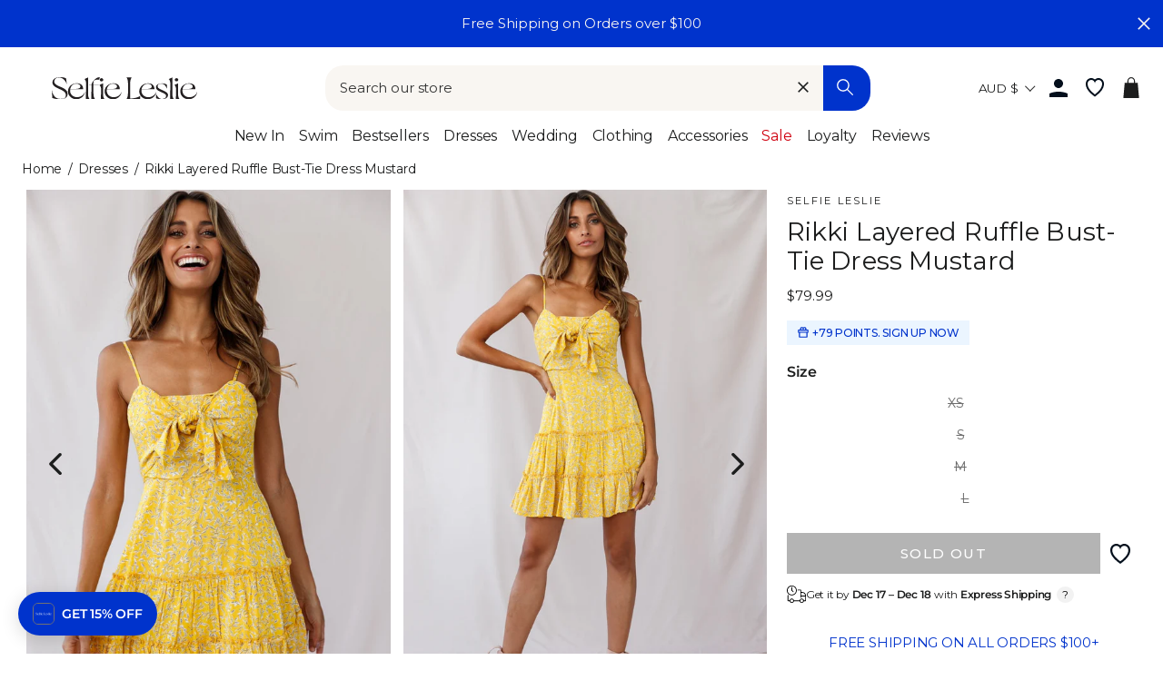

--- FILE ---
content_type: text/html; charset=utf-8
request_url: https://www.selfieleslie.com.au/products/rikki-layered-ruffle-bust-tie-dress-mustard
body_size: 89949
content:
<!doctype html>
<html class="no-js" lang="en">
<head>
  <meta charset="utf-8">
  <meta http-equiv="X-UA-Compatible" content="IE=edge,chrome=1">
  <meta name="viewport" content="width=device-width, initial-scale=1">
  <meta name="theme-color" content="#0033cc">

  <link rel="preconnect" href="https://www.googletagmanager.com" crossorigin>
  
    <!-- Google Tag Manager -->
    <script>(function(w,d,s,l,i){w[l]=w[l]||[];w[l].push({'gtm.start':
    new Date().getTime(),event:'gtm.js'});var f=d.getElementsByTagName(s)[0],
    j=d.createElement(s),dl=l!='dataLayer'?'&l='+l:'';j.async=true;j.src=
    'https://www.googletagmanager.com/gtm.js?id='+i+dl;f.parentNode.insertBefore(j,f);
    })(window,document,'script','dataLayer','GTM-KKDJPB27');</script>
    <!-- End Google Tag Manager -->
  

  
  <link rel="canonical" href="https://www.selfieleslie.com.au/products/rikki-layered-ruffle-bust-tie-dress-mustard">

  <meta name="format-detection" content="telephone=no">
  <link rel="preconnect" href="https://cdn.shopify.com" crossorigin>
  <link rel="preconnect" href="https://google-analytics.com" crossorigin>
  <link rel="preconnect" href="https://platform-api.sharethis.com" crossorigin>
  <link rel="preconnect" href="https://static.klaviyo.com" crossorigin>
  <link rel="preconnect" href="https://connect.facebook.net" crossorigin>
  <link rel="preconnect" href="https://aly.jst.ai" crossorigin>
  <link rel="preconnect" href="https://snapui.searchspring.io" crossorigin>
  
    <link rel="preconnect" href="https://js.afterpay.com" crossorigin>
  
  <link rel="preload" href="//www.selfieleslie.com.au/cdn/shop/t/135/assets/base.min.css?v=104239909713787595751764124750" as="style"><link rel="preconnect" href="https://fonts.shopifycdn.com" crossorigin><link rel="shortcut icon" href="//www.selfieleslie.com.au/cdn/shop/files/Logo_Blue_Favicon_2024_32x32.png?v=1721898994" type="image/png" /><!-- Start of Booster Apps Seo-0.1-->
<title>Shop the Rikki Layered Ruffle Bust-Tie Dress Mustard</title><meta name="description" content="Perfect for a sunny day picnic in the park with bae, our Rikki dress features an adorable, adjustable bust-tie detail and on-trend layered ruffles in the skirt. We are loving the fresh, leafy print fabric and the thin cami straps to show off those..." /><script type="application/ld+json">
  {
    "@context": "https://schema.org",
    "@type": "Organization",
    "name": "Selfie Leslie Australia",
    "url": "https://www.selfieleslie.com.au",
    "description": "Selfie Leslie dress boutique is now in Australia! We have the best dresses for women. Shop unique women's clothes online. Highest rated dress shop online. Fast Free Shipping on All Orders over $100.","image": "https://www.selfieleslie.com.au/cdn/shop/t/135/assets/logo.png?24635",
      "logo": "https://www.selfieleslie.com.au/cdn/shop/t/135/assets/logo.png?24635","sameAs": [""]
  }
</script>

<script type="application/ld+json">
  {
    "@context": "https://schema.org",
    "@type": "WebSite",
    "name": "Selfie Leslie Australia",
    "url": "https://www.selfieleslie.com.au",
    "potentialAction": {
      "@type": "SearchAction",
      "query-input": "required name=query",
      "target": "https://www.selfieleslie.com.au/search?q={query}"
    }
  }
</script><script type="application/ld+json">
  {
    "@context": "https://schema.org",
    "@type": "Product",
    "name": "Rikki Layered Ruffle Bust-Tie Dress Mustard",
    "brand": {"@type": "Brand","name": "Selfie Leslie"},
    "sku": "62027D01 MUSTARD-XS",
    "mpn": "62027D01 MUSTARD 6/XS",
    "description": "Perfect for a sunny day picnic in the park with bae, our Rikki dress features an adorable, adjustable bust-tie detail and on-trend layered ruffles in the skirt. We are loving the fresh, leafy print fabric and the thin cami straps to show off those tanned shoulders. Pair it with white sneakers and straw tote for a super cute daytime look.\nMODEL INFO\n\nModel is wearing size XS\nHeight: 5'7\"\nBust: 32\"\nWaist: 24\"\nHips: 34\"\n\nCARE\n\nHand Wash Cold. Do Not Iron.\n\nMATERIAL\n\nCOTTON\/RAYON\n",
    "url": "https://www.selfieleslie.com.au/products/rikki-layered-ruffle-bust-tie-dress-mustard","image": "https://www.selfieleslie.com.au/cdn/shop/products/190123_sl13496-62027d01-mustard_733x.jpg?v=1661026811","itemCondition": "https://schema.org/NewCondition",
    "offers": [{
          "@type": "Offer","price": "79.99","priceCurrency": "AUD",
          "itemCondition": "https://schema.org/NewCondition",
          "url": "https://www.selfieleslie.com.au/products/rikki-layered-ruffle-bust-tie-dress-mustard?variant=42499153789087",
          "sku": "62027D01 MUSTARD-XS",
          "mpn": "62027D01 MUSTARD 6/XS",
          "availability" : "https://schema.org/OutOfStock",
          "priceValidUntil": "2026-01-12","gtin14": "62027D01 MUSTARD 6/XS"},{
          "@type": "Offer","price": "79.99","priceCurrency": "AUD",
          "itemCondition": "https://schema.org/NewCondition",
          "url": "https://www.selfieleslie.com.au/products/rikki-layered-ruffle-bust-tie-dress-mustard?variant=42499153887391",
          "sku": "62027D01 MUSTARD-S",
          "mpn": "62027D01 MUSTARD 8/S",
          "availability" : "https://schema.org/OutOfStock",
          "priceValidUntil": "2026-01-12","gtin14": "62027D01 MUSTARD 8/S"},{
          "@type": "Offer","price": "79.99","priceCurrency": "AUD",
          "itemCondition": "https://schema.org/NewCondition",
          "url": "https://www.selfieleslie.com.au/products/rikki-layered-ruffle-bust-tie-dress-mustard?variant=42499154051231",
          "sku": "62027D01 MUSTARD-M",
          "mpn": "62027D01 MUSTARD 10/M",
          "availability" : "https://schema.org/OutOfStock",
          "priceValidUntil": "2026-01-12","gtin14": "62027D01 MUSTARD 10/M"},{
          "@type": "Offer","price": "79.99","priceCurrency": "AUD",
          "itemCondition": "https://schema.org/NewCondition",
          "url": "https://www.selfieleslie.com.au/products/rikki-layered-ruffle-bust-tie-dress-mustard?variant=42499154182303",
          "sku": "62027D01 MUSTARD-L",
          "mpn": "62027D01 MUSTARD 12/L",
          "availability" : "https://schema.org/OutOfStock",
          "priceValidUntil": "2026-01-12","gtin14": "62027D01 MUSTARD 12/L"}],"aggregateRating": {
"@type": "AggregateRating",
"ratingCount": 3,
"ratingValue": 5
}}
</script>
<!-- end of Booster Apps SEO -->


<link rel=alternate href=https://www.selfieleslie.com.au/products/rikki-layered-ruffle-bust-tie-dress-mustard hreflang=en-au /><link rel=alternate href=https://www.selfieleslie.com/products/rikki-layered-ruffle-bust-tie-dress-mustard hreflang=en-us /><link rel=alternate href=https://www.selfieleslie.com/products/rikki-layered-ruffle-bust-tie-dress-mustard hreflang=x-default />
  



  






<style>
  
  
    @font-face {
  font-family: Montserrat;
  font-weight: 400;
  font-style: normal;
  font-display: swap;
  src: url("//www.selfieleslie.com.au/cdn/fonts/montserrat/montserrat_n4.81949fa0ac9fd2021e16436151e8eaa539321637.woff2") format("woff2"),
       url("//www.selfieleslie.com.au/cdn/fonts/montserrat/montserrat_n4.a6c632ca7b62da89c3594789ba828388aac693fe.woff") format("woff");
}

  

  
    @font-face {
  font-family: Montserrat;
  font-weight: 400;
  font-style: normal;
  font-display: swap;
  src: url("//www.selfieleslie.com.au/cdn/fonts/montserrat/montserrat_n4.81949fa0ac9fd2021e16436151e8eaa539321637.woff2") format("woff2"),
       url("//www.selfieleslie.com.au/cdn/fonts/montserrat/montserrat_n4.a6c632ca7b62da89c3594789ba828388aac693fe.woff") format("woff");
}

  

  
    @font-face {
  font-family: Montserrat;
  font-weight: 400;
  font-style: normal;
  font-display: swap;
  src: url("//www.selfieleslie.com.au/cdn/fonts/montserrat/montserrat_n4.81949fa0ac9fd2021e16436151e8eaa539321637.woff2") format("woff2"),
       url("//www.selfieleslie.com.au/cdn/fonts/montserrat/montserrat_n4.a6c632ca7b62da89c3594789ba828388aac693fe.woff") format("woff");
}

  


  :root {
    --base-font-size: 15px;
    
  
    --base-heading-family: Montserrat, sans-serif;
    --base-heading-weight: 400;
  

  
    --base-font-family: Montserrat, sans-serif;
    --base-font-weight: 400;
  

  
    --extra-font-family: Montserrat, sans-serif;
    --extra-font-weight: 400;
  

    /* Button colors */
    --colorBtnPrimary: #0033cc;
    --colorBtnPrimaryText: #fff;
    --colorCartDot: #0033cc;
    --colorCartDotText: #ffffff;
    --colorDrawerBtn: #0033cc;
    --colorDrawerBtnText: #ffffff;
    /* Text link colors */
    --colorLink: #1c1d1d;
    /* Text colors */
    --colorTextBody: #1c1d1d;
    --colorPrice: #1c1d1d;
    --colorTextSavings: #cf000f;
    /* Backgrounds */
    --colorBody: #ffffff;
    --colorInputBg: #ffffff;
    /* Footer */
    --colorFooter: #f9f6f2;
    --colorFooterText: #1c1d1d;
    --colorFooterIcon: #1c1d1d;
    /* Border colors */
    --colorBorder: #1c1d1d;
    /* Nav and dropdown link background */
    --colorNav: #fff;
    --colorNavText: #1c1d1d;
    --colorAnnouncement: #0033cc;
    --colorAnnouncementText: #f9f6f2;
    /* Hero text color */
    --colorHeroText: #fff;
    /* Modal*/
    --colorModalBg: #1c1d1d;
    /* Image overlays */
    --colorImageOverlay: #000;
    --colorImageOverlayOpacity: 0.1;
    --colorImageOverlayTextShadow: 0.3;
    --colorSmallImageBg: #fff;
    --colorLargeImageBg: #1c1d1d;
    --colorOddTableRows: #ebf5ff;
    --colorGridOverlay: #000000;
    --colorGridOverlayOpacity: 0.2;
    /* Button style */
    --buttonStyle: square;
    --swatchStyle: round;
    /*================ Typography ================*/
    --type_header_family: Montserrat;
    --type_header_fallback: sans-serif;
    --type_header_weight: 400;
    /* Non font-face header styles */
    --type_header_line_height: 1;
    --type_header_text_center: true;
    --type_header_base_size: 26px;
    --type_header_spacing: 0.0em;
    --type_header_capitalize: false;
    /* Font-face base styles */
    --type_base_family: Montserrat;
    --type_base_fallback: sans-serif;
    --type_base_weight: 400;
    /* Non font-face base styles */
    --type_body_text_center: false;
    --type_base_spacing: 0.0em;
    --type_base_line_height: 1.4;
    --type_base_size: 15px;
    --type_product_capitalize: true;
    --icon_weight: 3px;
    --icon_linecaps: round;
    /* Drawers */
    --colorDrawers: #ffffff;
    --colorDrawerBorder: #1c1d1d;
    --colorDrawerText: #1c1d1d;
    --colorDrawerButton: #0033cc;
    --colorDrawerButtonText: #ffffff;
    /* Gift Card Colors */
    --colorGiftText: #1c1d1d;
    --colorGiftBorder: #0033cc;
    /* Btns */
    --quickShopBtn: rgba(0,0,0,0);
    --wishlistBtn: #fff;
  }
</style>
  <meta property="og:site_name" content="Selfie Leslie Australia">
  <meta property="og:url" content="https://www.selfieleslie.com.au/products/rikki-layered-ruffle-bust-tie-dress-mustard">
  <meta property="og:title" content="Rikki Layered Ruffle Bust-Tie Dress Mustard">
  <meta property="og:type" content="product">
  <meta property="og:description" content="Perfect for a sunny day picnic in the park with bae, our Rikki dress features an adorable, adjustable bust-tie detail and on-trend layered ruffles in the skirt. We are loving the fresh, leafy print fabric and the thin cami straps to show off those tanned shoulders. Pair it with white sneakers and straw tote for a super"><meta property="og:image" content="http://www.selfieleslie.com.au/cdn/shop/products/190123_sl13496-62027d01-mustard_1200x1200.jpg?v=1661026811"><meta property="og:image" content="http://www.selfieleslie.com.au/cdn/shop/products/190123_sl13491-62027d01-mustard_1200x1200.jpg?v=1661026811"><meta property="og:image" content="http://www.selfieleslie.com.au/cdn/shop/products/190123_sl13506-62027d01-mustard_1200x1200.jpg?v=1661026811">
  <meta property="og:image:secure_url" content="https://www.selfieleslie.com.au/cdn/shop/products/190123_sl13496-62027d01-mustard_1200x1200.jpg?v=1661026811"><meta property="og:image:secure_url" content="https://www.selfieleslie.com.au/cdn/shop/products/190123_sl13491-62027d01-mustard_1200x1200.jpg?v=1661026811"><meta property="og:image:secure_url" content="https://www.selfieleslie.com.au/cdn/shop/products/190123_sl13506-62027d01-mustard_1200x1200.jpg?v=1661026811">
  <meta name="twitter:site" content="@Selfie_Leslie">
  <meta name="twitter:card" content="summary_large_image">
  <meta name="twitter:title" content="Rikki Layered Ruffle Bust-Tie Dress Mustard">
  <meta name="twitter:description" content="Perfect for a sunny day picnic in the park with bae, our Rikki dress features an adorable, adjustable bust-tie detail and on-trend layered ruffles in the skirt. We are loving the fresh, leafy print fabric and the thin cami straps to show off those tanned shoulders. Pair it with white sneakers and straw tote for a super">

  <style data-shopify>
  @font-face {
  font-family: Montserrat;
  font-weight: 400;
  font-style: normal;
  src: url("//www.selfieleslie.com.au/cdn/fonts/montserrat/montserrat_n4.81949fa0ac9fd2021e16436151e8eaa539321637.woff2") format("woff2"),
       url("//www.selfieleslie.com.au/cdn/fonts/montserrat/montserrat_n4.a6c632ca7b62da89c3594789ba828388aac693fe.woff") format("woff");
}

  @font-face {
  font-family: Montserrat;
  font-weight: 400;
  font-style: normal;
  src: url("//www.selfieleslie.com.au/cdn/fonts/montserrat/montserrat_n4.81949fa0ac9fd2021e16436151e8eaa539321637.woff2") format("woff2"),
       url("//www.selfieleslie.com.au/cdn/fonts/montserrat/montserrat_n4.a6c632ca7b62da89c3594789ba828388aac693fe.woff") format("woff");
}


  @font-face {
  font-family: Montserrat;
  font-weight: 600;
  font-style: normal;
  src: url("//www.selfieleslie.com.au/cdn/fonts/montserrat/montserrat_n6.1326b3e84230700ef15b3a29fb520639977513e0.woff2") format("woff2"),
       url("//www.selfieleslie.com.au/cdn/fonts/montserrat/montserrat_n6.652f051080eb14192330daceed8cd53dfdc5ead9.woff") format("woff");
}

  @font-face {
  font-family: Montserrat;
  font-weight: 400;
  font-style: italic;
  src: url("//www.selfieleslie.com.au/cdn/fonts/montserrat/montserrat_i4.5a4ea298b4789e064f62a29aafc18d41f09ae59b.woff2") format("woff2"),
       url("//www.selfieleslie.com.au/cdn/fonts/montserrat/montserrat_i4.072b5869c5e0ed5b9d2021e4c2af132e16681ad2.woff") format("woff");
}

  @font-face {
  font-family: Montserrat;
  font-weight: 600;
  font-style: italic;
  src: url("//www.selfieleslie.com.au/cdn/fonts/montserrat/montserrat_i6.e90155dd2f004112a61c0322d66d1f59dadfa84b.woff2") format("woff2"),
       url("//www.selfieleslie.com.au/cdn/fonts/montserrat/montserrat_i6.41470518d8e9d7f1bcdd29a447c2397e5393943f.woff") format("woff");
}

</style>


  <link rel="stylesheet" href="//www.selfieleslie.com.au/cdn/shop/t/135/assets/base.min.css?v=104239909713787595751764124750">
  <link rel="stylesheet" href="//www.selfieleslie.com.au/cdn/shop/t/135/assets/global.min.css?v=148612246217154732191763956794">
  <link rel="stylesheet" href="//www.selfieleslie.com.au/cdn/shop/t/135/assets/fonts.min.css?v=128913785680929778301763956794">
  <link rel="stylesheet" href="//www.selfieleslie.com.au/cdn/shop/t/135/assets/component-search.min.css?v=110433515336776423531763956794">

  <link rel="stylesheet" href="//www.selfieleslie.com.au/cdn/shop/t/135/assets/component-grid-item.min.css?v=59116905060139477861763956794" media="print" onload="this.media='all'">
  <link rel="stylesheet" href="//www.selfieleslie.com.au/cdn/shop/t/135/assets/section-header.min.css?v=110610251313195775681763956794" media="print" onload="this.media='all'">
  <link rel="stylesheet" href="//www.selfieleslie.com.au/cdn/shop/t/135/assets/component-wishlist.min.css?v=49186854376388074561763956794" media="print" onload="this.media='all'">
  <link rel="stylesheet" href="//www.selfieleslie.com.au/cdn/shop/t/135/assets/template-collection.min.css?v=16178499550605138761763956794" media="print" onload="this.media='all'">

  <noscript>
    <link href="//www.selfieleslie.com.au/cdn/shop/t/135/assets/component-grid-item.min.css?v=59116905060139477861763956794" rel="stylesheet" type="text/css" media="all" />
    <link href="//www.selfieleslie.com.au/cdn/shop/t/135/assets/section-header.min.css?v=110610251313195775681763956794" rel="stylesheet" type="text/css" media="all" />
    <link href="//www.selfieleslie.com.au/cdn/shop/t/135/assets/component-wishlist.min.css?v=49186854376388074561763956794" rel="stylesheet" type="text/css" media="all" />
    <link href="//www.selfieleslie.com.au/cdn/shop/t/135/assets/template-collection.min.css?v=16178499550605138761763956794" rel="stylesheet" type="text/css" media="all" />
  </noscript>

  <style data-shopify>
    
  </style>

  <script>
    document.documentElement.className = document.documentElement.className.replace('no-js', 'js');

    window.theme = window.theme || {};
    theme.strings = {
      addToCart: "Add to cart",
      soldOut: "Sold Out",
      unavailable: "Unavailable",
      stockLabel: "Only [count] items in stock!",
      willNotShipUntil: "Will not ship until [date]",
      willBeInStockAfter: "Will be in stock after [date]",
      waitingForStock: "Inventory on the way",
      savePrice: "Save [saved_amount]",
      cartEmpty: "Your cart is currently empty.",
      cartTermsConfirmation: "You must agree with the terms and conditions of sales to check out",
      shop_url: "selfieleslie-au.myshopify.com",
      currency_symbol: "$",
      currencyCode: "AUD",
      locale: "en",
      template: "product",
      translations: {
        products_empty: "No Products found.",
        collections_empty: "No Collections found.",
        pages_empty: "No Pages found.",
        suggestions_empty: "No Suggestions found.",
        out_of_stock: "Sold Out",
        added_to_cart: "Added to Bag",
        in_your_cart: "in your cart",
        size_select: "Select a Size",
        sale: "Final Sale"
      },
      awayFreeShippingText: "YOU ARE {{ threshold }} AWAY FROM FREE SHIPPING!",
      successFreeShipping: "YOU QUALIFIED FOR FREE SHIPPING!"
    };
    theme.settings = {
      dynamicVariantsEnable: true,
      dynamicVariantType: "dropdown",
      cartType: "drawer",
      moneyFormat: "${{amount}}",
      saveType: "dollar",
      recentlyViewedEnabled: true,
      predictiveSearch: true,
      predictiveSearchType: "product,page",
      searchTerms: "",
      inventoryThreshold: 10,
      themeName: 'Impulse',
      themeVersion: "3.0.3",
      threshold_amount: 100,
      progress_bar_color: "#0033cc"
    };
  </script>

  
  
    <!-- Microsoft Clarity -->
<script type="text/javascript">
    (function(c,l,a,r,i,t,y){
        c[a]=c[a]||function(){(c[a].q=c[a].q||[]).push(arguments)};
        t=l.createElement(r);t.async=1;t.src="https://www.clarity.ms/tag/"+i;
        y=l.getElementsByTagName(r)[0];y.parentNode.insertBefore(t,y);
    })(window, document, "clarity", "script", "ov1qw6b3hr");
</script>
  

  <script>window.performance && window.performance.mark && window.performance.mark('shopify.content_for_header.start');</script><meta name="google-site-verification" content="Qaqw811VBr2re_wXzL8TvstBERtLMwjBT3dgFrhfDoo">
<meta name="facebook-domain-verification" content="r007qx12sxool1gf8wx24lr1an4mgz">
<meta id="shopify-digital-wallet" name="shopify-digital-wallet" content="/61947773087/digital_wallets/dialog">
<meta name="shopify-checkout-api-token" content="45d3ba6fc838d9c8ce9934c68ebdd779">
<meta id="in-context-paypal-metadata" data-shop-id="61947773087" data-venmo-supported="false" data-environment="production" data-locale="en_US" data-paypal-v4="true" data-currency="AUD">
<link rel="alternate" type="application/json+oembed" href="https://www.selfieleslie.com.au/products/rikki-layered-ruffle-bust-tie-dress-mustard.oembed">
<script async="async" src="/checkouts/internal/preloads.js?locale=en-AU"></script>
<link rel="preconnect" href="https://shop.app" crossorigin="anonymous">
<script async="async" src="https://shop.app/checkouts/internal/preloads.js?locale=en-AU&shop_id=61947773087" crossorigin="anonymous"></script>
<script id="apple-pay-shop-capabilities" type="application/json">{"shopId":61947773087,"countryCode":"AU","currencyCode":"AUD","merchantCapabilities":["supports3DS"],"merchantId":"gid:\/\/shopify\/Shop\/61947773087","merchantName":"Selfie Leslie Australia","requiredBillingContactFields":["postalAddress","email","phone"],"requiredShippingContactFields":["postalAddress","email","phone"],"shippingType":"shipping","supportedNetworks":["visa","masterCard","amex","jcb"],"total":{"type":"pending","label":"Selfie Leslie Australia","amount":"1.00"},"shopifyPaymentsEnabled":true,"supportsSubscriptions":true}</script>
<script id="shopify-features" type="application/json">{"accessToken":"45d3ba6fc838d9c8ce9934c68ebdd779","betas":["rich-media-storefront-analytics"],"domain":"www.selfieleslie.com.au","predictiveSearch":true,"shopId":61947773087,"locale":"en"}</script>
<script>var Shopify = Shopify || {};
Shopify.shop = "selfieleslie-au.myshopify.com";
Shopify.locale = "en";
Shopify.currency = {"active":"AUD","rate":"1.0"};
Shopify.country = "AU";
Shopify.theme = {"name":"BFCM FINAL 5PM 11\/25\/25 v1.16.97","id":185865896304,"schema_name":"Selfie Leslie","schema_version":"1.16.3","theme_store_id":null,"role":"main"};
Shopify.theme.handle = "null";
Shopify.theme.style = {"id":null,"handle":null};
Shopify.cdnHost = "www.selfieleslie.com.au/cdn";
Shopify.routes = Shopify.routes || {};
Shopify.routes.root = "/";</script>
<script type="module">!function(o){(o.Shopify=o.Shopify||{}).modules=!0}(window);</script>
<script>!function(o){function n(){var o=[];function n(){o.push(Array.prototype.slice.apply(arguments))}return n.q=o,n}var t=o.Shopify=o.Shopify||{};t.loadFeatures=n(),t.autoloadFeatures=n()}(window);</script>
<script>
  window.ShopifyPay = window.ShopifyPay || {};
  window.ShopifyPay.apiHost = "shop.app\/pay";
  window.ShopifyPay.redirectState = null;
</script>
<script id="shop-js-analytics" type="application/json">{"pageType":"product"}</script>
<script defer="defer" async type="module" src="//www.selfieleslie.com.au/cdn/shopifycloud/shop-js/modules/v2/client.init-shop-cart-sync_dlpDe4U9.en.esm.js"></script>
<script defer="defer" async type="module" src="//www.selfieleslie.com.au/cdn/shopifycloud/shop-js/modules/v2/chunk.common_FunKbpTJ.esm.js"></script>
<script type="module">
  await import("//www.selfieleslie.com.au/cdn/shopifycloud/shop-js/modules/v2/client.init-shop-cart-sync_dlpDe4U9.en.esm.js");
await import("//www.selfieleslie.com.au/cdn/shopifycloud/shop-js/modules/v2/chunk.common_FunKbpTJ.esm.js");

  window.Shopify.SignInWithShop?.initShopCartSync?.({"fedCMEnabled":true,"windoidEnabled":true});

</script>
<script>
  window.Shopify = window.Shopify || {};
  if (!window.Shopify.featureAssets) window.Shopify.featureAssets = {};
  window.Shopify.featureAssets['shop-js'] = {"shop-cart-sync":["modules/v2/client.shop-cart-sync_DIWHqfTk.en.esm.js","modules/v2/chunk.common_FunKbpTJ.esm.js"],"init-fed-cm":["modules/v2/client.init-fed-cm_CmNkGb1A.en.esm.js","modules/v2/chunk.common_FunKbpTJ.esm.js"],"shop-button":["modules/v2/client.shop-button_Dpfxl9vG.en.esm.js","modules/v2/chunk.common_FunKbpTJ.esm.js"],"init-shop-cart-sync":["modules/v2/client.init-shop-cart-sync_dlpDe4U9.en.esm.js","modules/v2/chunk.common_FunKbpTJ.esm.js"],"init-shop-email-lookup-coordinator":["modules/v2/client.init-shop-email-lookup-coordinator_DUdFDmvK.en.esm.js","modules/v2/chunk.common_FunKbpTJ.esm.js"],"init-windoid":["modules/v2/client.init-windoid_V_O5I0mt.en.esm.js","modules/v2/chunk.common_FunKbpTJ.esm.js"],"pay-button":["modules/v2/client.pay-button_x_P2fRzB.en.esm.js","modules/v2/chunk.common_FunKbpTJ.esm.js"],"shop-toast-manager":["modules/v2/client.shop-toast-manager_p8J9W8kY.en.esm.js","modules/v2/chunk.common_FunKbpTJ.esm.js"],"shop-cash-offers":["modules/v2/client.shop-cash-offers_CtPYbIPM.en.esm.js","modules/v2/chunk.common_FunKbpTJ.esm.js","modules/v2/chunk.modal_n1zSoh3t.esm.js"],"shop-login-button":["modules/v2/client.shop-login-button_C3-NmE42.en.esm.js","modules/v2/chunk.common_FunKbpTJ.esm.js","modules/v2/chunk.modal_n1zSoh3t.esm.js"],"avatar":["modules/v2/client.avatar_BTnouDA3.en.esm.js"],"init-shop-for-new-customer-accounts":["modules/v2/client.init-shop-for-new-customer-accounts_aeWumpsw.en.esm.js","modules/v2/client.shop-login-button_C3-NmE42.en.esm.js","modules/v2/chunk.common_FunKbpTJ.esm.js","modules/v2/chunk.modal_n1zSoh3t.esm.js"],"init-customer-accounts-sign-up":["modules/v2/client.init-customer-accounts-sign-up_CRLhpYdY.en.esm.js","modules/v2/client.shop-login-button_C3-NmE42.en.esm.js","modules/v2/chunk.common_FunKbpTJ.esm.js","modules/v2/chunk.modal_n1zSoh3t.esm.js"],"init-customer-accounts":["modules/v2/client.init-customer-accounts_BkuyBVsz.en.esm.js","modules/v2/client.shop-login-button_C3-NmE42.en.esm.js","modules/v2/chunk.common_FunKbpTJ.esm.js","modules/v2/chunk.modal_n1zSoh3t.esm.js"],"shop-follow-button":["modules/v2/client.shop-follow-button_DDNA7Aw9.en.esm.js","modules/v2/chunk.common_FunKbpTJ.esm.js","modules/v2/chunk.modal_n1zSoh3t.esm.js"],"checkout-modal":["modules/v2/client.checkout-modal_EOl6FxyC.en.esm.js","modules/v2/chunk.common_FunKbpTJ.esm.js","modules/v2/chunk.modal_n1zSoh3t.esm.js"],"lead-capture":["modules/v2/client.lead-capture_LZVhB0lN.en.esm.js","modules/v2/chunk.common_FunKbpTJ.esm.js","modules/v2/chunk.modal_n1zSoh3t.esm.js"],"shop-login":["modules/v2/client.shop-login_D4d_T_FR.en.esm.js","modules/v2/chunk.common_FunKbpTJ.esm.js","modules/v2/chunk.modal_n1zSoh3t.esm.js"],"payment-terms":["modules/v2/client.payment-terms_g-geHK5T.en.esm.js","modules/v2/chunk.common_FunKbpTJ.esm.js","modules/v2/chunk.modal_n1zSoh3t.esm.js"]};
</script>
<script>(function() {
  var isLoaded = false;
  function asyncLoad() {
    if (isLoaded) return;
    isLoaded = true;
    var urls = ["https:\/\/d1hcrjcdtouu7e.cloudfront.net\/js\/gdpr_cookie_consent.min.js?shop=selfieleslie-au.myshopify.com","https:\/\/cozycountryredirectiii.addons.business\/js\/eggbox\/11687\/script_f251d269e28b03e02e611defe6b7c6f2.js?v=1\u0026sign=f251d269e28b03e02e611defe6b7c6f2\u0026shop=selfieleslie-au.myshopify.com","https:\/\/unpkg.com\/@happyreturns\/happyreturns-script-tag?shop=selfieleslie-au.myshopify.com","https:\/\/cdn-loyalty.yotpo.com\/loader\/T3wPP9f7IF-nyd1BR_pVqQ.js?shop=selfieleslie-au.myshopify.com","\/\/swymv3pro-01.azureedge.net\/code\/swym_fb_pixel.js?shop=selfieleslie-au.myshopify.com","\/\/cdn.shopify.com\/proxy\/f5e80bf230da61faa7696a2ee510bb6e08dd293639c15e43f1bdd685af93f081\/api.goaffpro.com\/loader.js?shop=selfieleslie-au.myshopify.com\u0026sp-cache-control=cHVibGljLCBtYXgtYWdlPTkwMA","\/\/backinstock.useamp.com\/widget\/65520_1765516222.js?category=bis\u0026v=6\u0026shop=selfieleslie-au.myshopify.com"];
    for (var i = 0; i < urls.length; i++) {
      var s = document.createElement('script');
      s.type = 'text/javascript';
      s.async = true;
      s.src = urls[i];
      var x = document.getElementsByTagName('script')[0];
      x.parentNode.insertBefore(s, x);
    }
  };
  if(window.attachEvent) {
    window.attachEvent('onload', asyncLoad);
  } else {
    window.addEventListener('load', asyncLoad, false);
  }
})();</script>
<script id="__st">var __st={"a":61947773087,"offset":39600,"reqid":"af43b135-a19e-4577-a868-9f614569ab0d-1765562716","pageurl":"www.selfieleslie.com.au\/products\/rikki-layered-ruffle-bust-tie-dress-mustard","u":"3e49f163c506","p":"product","rtyp":"product","rid":7490360115359};</script>
<script>window.ShopifyPaypalV4VisibilityTracking = true;</script>
<script id="captcha-bootstrap">!function(){'use strict';const t='contact',e='account',n='new_comment',o=[[t,t],['blogs',n],['comments',n],[t,'customer']],c=[[e,'customer_login'],[e,'guest_login'],[e,'recover_customer_password'],[e,'create_customer']],r=t=>t.map((([t,e])=>`form[action*='/${t}']:not([data-nocaptcha='true']) input[name='form_type'][value='${e}']`)).join(','),a=t=>()=>t?[...document.querySelectorAll(t)].map((t=>t.form)):[];function s(){const t=[...o],e=r(t);return a(e)}const i='password',u='form_key',d=['recaptcha-v3-token','g-recaptcha-response','h-captcha-response',i],f=()=>{try{return window.sessionStorage}catch{return}},m='__shopify_v',_=t=>t.elements[u];function p(t,e,n=!1){try{const o=window.sessionStorage,c=JSON.parse(o.getItem(e)),{data:r}=function(t){const{data:e,action:n}=t;return t[m]||n?{data:e,action:n}:{data:t,action:n}}(c);for(const[e,n]of Object.entries(r))t.elements[e]&&(t.elements[e].value=n);n&&o.removeItem(e)}catch(o){console.error('form repopulation failed',{error:o})}}const l='form_type',E='cptcha';function T(t){t.dataset[E]=!0}const w=window,h=w.document,L='Shopify',v='ce_forms',y='captcha';let A=!1;((t,e)=>{const n=(g='f06e6c50-85a8-45c8-87d0-21a2b65856fe',I='https://cdn.shopify.com/shopifycloud/storefront-forms-hcaptcha/ce_storefront_forms_captcha_hcaptcha.v1.5.2.iife.js',D={infoText:'Protected by hCaptcha',privacyText:'Privacy',termsText:'Terms'},(t,e,n)=>{const o=w[L][v],c=o.bindForm;if(c)return c(t,g,e,D).then(n);var r;o.q.push([[t,g,e,D],n]),r=I,A||(h.body.append(Object.assign(h.createElement('script'),{id:'captcha-provider',async:!0,src:r})),A=!0)});var g,I,D;w[L]=w[L]||{},w[L][v]=w[L][v]||{},w[L][v].q=[],w[L][y]=w[L][y]||{},w[L][y].protect=function(t,e){n(t,void 0,e),T(t)},Object.freeze(w[L][y]),function(t,e,n,w,h,L){const[v,y,A,g]=function(t,e,n){const i=e?o:[],u=t?c:[],d=[...i,...u],f=r(d),m=r(i),_=r(d.filter((([t,e])=>n.includes(e))));return[a(f),a(m),a(_),s()]}(w,h,L),I=t=>{const e=t.target;return e instanceof HTMLFormElement?e:e&&e.form},D=t=>v().includes(t);t.addEventListener('submit',(t=>{const e=I(t);if(!e)return;const n=D(e)&&!e.dataset.hcaptchaBound&&!e.dataset.recaptchaBound,o=_(e),c=g().includes(e)&&(!o||!o.value);(n||c)&&t.preventDefault(),c&&!n&&(function(t){try{if(!f())return;!function(t){const e=f();if(!e)return;const n=_(t);if(!n)return;const o=n.value;o&&e.removeItem(o)}(t);const e=Array.from(Array(32),(()=>Math.random().toString(36)[2])).join('');!function(t,e){_(t)||t.append(Object.assign(document.createElement('input'),{type:'hidden',name:u})),t.elements[u].value=e}(t,e),function(t,e){const n=f();if(!n)return;const o=[...t.querySelectorAll(`input[type='${i}']`)].map((({name:t})=>t)),c=[...d,...o],r={};for(const[a,s]of new FormData(t).entries())c.includes(a)||(r[a]=s);n.setItem(e,JSON.stringify({[m]:1,action:t.action,data:r}))}(t,e)}catch(e){console.error('failed to persist form',e)}}(e),e.submit())}));const S=(t,e)=>{t&&!t.dataset[E]&&(n(t,e.some((e=>e===t))),T(t))};for(const o of['focusin','change'])t.addEventListener(o,(t=>{const e=I(t);D(e)&&S(e,y())}));const B=e.get('form_key'),M=e.get(l),P=B&&M;t.addEventListener('DOMContentLoaded',(()=>{const t=y();if(P)for(const e of t)e.elements[l].value===M&&p(e,B);[...new Set([...A(),...v().filter((t=>'true'===t.dataset.shopifyCaptcha))])].forEach((e=>S(e,t)))}))}(h,new URLSearchParams(w.location.search),n,t,e,['guest_login'])})(!0,!0)}();</script>
<script integrity="sha256-52AcMU7V7pcBOXWImdc/TAGTFKeNjmkeM1Pvks/DTgc=" data-source-attribution="shopify.loadfeatures" defer="defer" src="//www.selfieleslie.com.au/cdn/shopifycloud/storefront/assets/storefront/load_feature-81c60534.js" crossorigin="anonymous"></script>
<script crossorigin="anonymous" defer="defer" src="//www.selfieleslie.com.au/cdn/shopifycloud/storefront/assets/shopify_pay/storefront-65b4c6d7.js?v=20250812"></script>
<script data-source-attribution="shopify.dynamic_checkout.dynamic.init">var Shopify=Shopify||{};Shopify.PaymentButton=Shopify.PaymentButton||{isStorefrontPortableWallets:!0,init:function(){window.Shopify.PaymentButton.init=function(){};var t=document.createElement("script");t.src="https://www.selfieleslie.com.au/cdn/shopifycloud/portable-wallets/latest/portable-wallets.en.js",t.type="module",document.head.appendChild(t)}};
</script>
<script data-source-attribution="shopify.dynamic_checkout.buyer_consent">
  function portableWalletsHideBuyerConsent(e){var t=document.getElementById("shopify-buyer-consent"),n=document.getElementById("shopify-subscription-policy-button");t&&n&&(t.classList.add("hidden"),t.setAttribute("aria-hidden","true"),n.removeEventListener("click",e))}function portableWalletsShowBuyerConsent(e){var t=document.getElementById("shopify-buyer-consent"),n=document.getElementById("shopify-subscription-policy-button");t&&n&&(t.classList.remove("hidden"),t.removeAttribute("aria-hidden"),n.addEventListener("click",e))}window.Shopify?.PaymentButton&&(window.Shopify.PaymentButton.hideBuyerConsent=portableWalletsHideBuyerConsent,window.Shopify.PaymentButton.showBuyerConsent=portableWalletsShowBuyerConsent);
</script>
<script data-source-attribution="shopify.dynamic_checkout.cart.bootstrap">document.addEventListener("DOMContentLoaded",(function(){function t(){return document.querySelector("shopify-accelerated-checkout-cart, shopify-accelerated-checkout")}if(t())Shopify.PaymentButton.init();else{new MutationObserver((function(e,n){t()&&(Shopify.PaymentButton.init(),n.disconnect())})).observe(document.body,{childList:!0,subtree:!0})}}));
</script>
<link id="shopify-accelerated-checkout-styles" rel="stylesheet" media="screen" href="https://www.selfieleslie.com.au/cdn/shopifycloud/portable-wallets/latest/accelerated-checkout-backwards-compat.css" crossorigin="anonymous">
<style id="shopify-accelerated-checkout-cart">
        #shopify-buyer-consent {
  margin-top: 1em;
  display: inline-block;
  width: 100%;
}

#shopify-buyer-consent.hidden {
  display: none;
}

#shopify-subscription-policy-button {
  background: none;
  border: none;
  padding: 0;
  text-decoration: underline;
  font-size: inherit;
  cursor: pointer;
}

#shopify-subscription-policy-button::before {
  box-shadow: none;
}

      </style>

<script>window.performance && window.performance.mark && window.performance.mark('shopify.content_for_header.end');</script>

  

  
    <!-- Google Site Verification -->
<meta name="google-site-verification" content="HUzraw82Qk_p0iOedH3QmNTiZQAU3Myoei3jFsJ2DfA" />

<meta name="p:domain_verify" content="be37399dbff34160264ab85c516dc3aa"/>
  

  
  <script>
    var countrySwitcherData = {
  "countries": [
    


{
              "type": "link",
              "current": false,
              "title": "USD (America)",
              "url": "https://www.selfieleslie.com/"
              
              
            },
        
          {
            "type": "locale",
            "current": true,
            "title": "Australia (AUD $)",
            "country_code": "AU"
            
            
          },
        
      
        
          {
            "type": "locale",
            "current": false,
            "title": "New Zealand (NZD $)",
            "country_code": "NZ"
            
            
          },
        
      
        
          {
            "type": "locale",
            "current": false,
            "title": "Singapore (SGD $)",
            "country_code": "SG"
            
            
          }
        
      
     

  ]
};
  </script>

  
  

  
  
  
  <style>
    /* UGC CSS Customization */
    .aggregated-product-related-fields .yotpo-product-related-field-score-bar:nth-child(1):after {
      content: "Too Small";
      position: relative;
      top: 100%;
      font-size: 10px;
      text-transform: uppercase;
      font-weight: 400;
    }
    .aggregated-product-related-fields .yotpo-product-related-field-score-bar:nth-child(3):after {
      content: "Small";
      position: relative;
      top: 100%;
      font-size: 10px;
      text-transform: uppercase;
      font-weight: 400;
    }
    .aggregated-product-related-fields .yotpo-product-related-field-score-bar:nth-child(5):after {
      content: "true to size";
      position: relative;
      top: 100%;
      font-size: 10px;
      text-transform: uppercase;
      font-weight: 400;
    }
    .aggregated-product-related-fields .yotpo-product-related-field-score-bar:nth-child(7):after {
      content: "Big";
      position: relative;
      top: 100%;
      font-size: 10px;
      text-transform: uppercase;
      font-weight: 400;
    }
    .aggregated-product-related-fields .yotpo-product-related-field-score-bar:nth-child(9):after {
      content: "Too Big";
      position: relative;
      top: 100%;
      font-size: 10px;
      text-transform: uppercase;
      font-weight: 400;
    }
    .aggregated-product-related-fields .yotpo-product-related-field-score-bar {
      width: 80px!important;
    }
    .aggregated-product-related-fields .product-related-fields-column .yotpo-rating-bars .yotpo-product-related-field-score-divider {
      width: 5px;
      height: 20px;
    }
    .aggregated-product-related-fields, .aggregated-product-related-fields .yotpo-rating-bars {
      text-align: center;
    }
    
    @media only screen and (max-width: 960px){
      .yotpo-product-custom-fields .product-related-fields-item-value {
        width: auto !important;
      }
      .product-related-fields-mobile-layout .product-related-fields-column .product-related-fields-item-title.font-color-gray.text-s {
        width: auto !important;
      }
      .product-related-fields-item .product-related-fields-item-value{
        width: auto !important;
      }
    }
    @media only screen and (max-width: 550px){
      .aggregated-product-related-fields .yotpo-product-related-field-score-bar {
        width: 60px!important;
      }
      .aggregated-product-related-fields .yotpo-product-related-field-score-bar:nth-child(1):after {
        font-size: 8px;
      }
      .aggregated-product-related-fields .yotpo-product-related-field-score-bar:nth-child(3):after {
        font-size: 8px;
      }
      .aggregated-product-related-fields .yotpo-product-related-field-score-bar:nth-child(5):after {
        font-size: 8px;
      }
      .aggregated-product-related-fields .yotpo-product-related-field-score-bar:nth-child(7):after {
        font-size: 8px;
      }
      .aggregated-product-related-fields .yotpo-product-related-field-score-bar:nth-child(9):after {
        font-size: 8px;
      }
    } 
    
    @media only screen and (max-width: 400px){
      .aggregated-product-related-fields .yotpo-product-related-field-score-bar {
        width: 40px!important;
      }
      .aggregated-product-related-fields .yotpo-product-related-field-score-bar:nth-child(1):after {
        font-size: 6px;
      }
      .aggregated-product-related-fields .yotpo-product-related-field-score-bar:nth-child(3):after {
        font-size: 6px;
      }
      .aggregated-product-related-fields .yotpo-product-related-field-score-bar:nth-child(5):after {
        font-size: 6px;
      }
      .aggregated-product-related-fields .yotpo-product-related-field-score-bar:nth-child(7):after {
        font-size: 6px;
      }
      .aggregated-product-related-fields .yotpo-product-related-field-score-bar:nth-child(9):after {
        font-size: 6px;
      }
    } 
    .product-related-fields-column .product-related-fields-item .product-related-fields-item-title.font-color-gray.text-s {
      width: 100% !important;
      text-align: left;
      font-weight: bolder !important;
    }
    .product-related-fields-column .product-related-fields-item .product-related-fields-item-value {
      float: left;
      padding: 3px 30px 0 0px;
    }
    .yotpo .yotpo-rating-bars .yotpo-product-related-field-score-bar.yotpo-rating-bar-full, .yotpo .yotpo-size-bars .yotpo-product-related-field-score-bar.yotpo-rating-bar-full {
      background-color: #1c1d1d !important;
    }
  </style>


  

  
  
    



<script src="https://snapui.searchspring.io/mnd577/bundle.js" id="searchspring-context" defer>
	
		template = "product";
	
	format = "${{amount}}";

</script>
  
<!-- BEGIN app block: shopify://apps/consentmo-gdpr/blocks/gdpr_cookie_consent/4fbe573f-a377-4fea-9801-3ee0858cae41 -->


<!-- END app block --><!-- BEGIN app block: shopify://apps/yotpo-loyalty-rewards/blocks/loader-app-embed-block/2f9660df-5018-4e02-9868-ee1fb88d6ccd -->
    <script src="https://cdn-widgetsrepository.yotpo.com/v1/loader/T3wPP9f7IF-nyd1BR_pVqQ" async></script>




<!-- END app block --><!-- BEGIN app block: shopify://apps/triplewhale/blocks/triple_pixel_snippet/483d496b-3f1a-4609-aea7-8eee3b6b7a2a --><link rel='preconnect dns-prefetch' href='https://api.config-security.com/' crossorigin />
<link rel='preconnect dns-prefetch' href='https://conf.config-security.com/' crossorigin />
<script>
/* >> TriplePixel :: start*/
window.TriplePixelData={TripleName:"selfieleslie-au.myshopify.com",ver:"2.16",plat:"SHOPIFY",isHeadless:false,src:'SHOPIFY_EXT',product:{id:"7490360115359",name:`Rikki Layered Ruffle Bust-Tie Dress Mustard`,price:"79.99",variant:"42499153789087"},search:"",collection:"",cart:"drawer",template:"product",curr:"AUD" || "AUD"},function(W,H,A,L,E,_,B,N){function O(U,T,P,H,R){void 0===R&&(R=!1),H=new XMLHttpRequest,P?(H.open("POST",U,!0),H.setRequestHeader("Content-Type","text/plain")):H.open("GET",U,!0),H.send(JSON.stringify(P||{})),H.onreadystatechange=function(){4===H.readyState&&200===H.status?(R=H.responseText,U.includes("/first")?eval(R):P||(N[B]=R)):(299<H.status||H.status<200)&&T&&!R&&(R=!0,O(U,T-1,P))}}if(N=window,!N[H+"sn"]){N[H+"sn"]=1,L=function(){return Date.now().toString(36)+"_"+Math.random().toString(36)};try{A.setItem(H,1+(0|A.getItem(H)||0)),(E=JSON.parse(A.getItem(H+"U")||"[]")).push({u:location.href,r:document.referrer,t:Date.now(),id:L()}),A.setItem(H+"U",JSON.stringify(E))}catch(e){}var i,m,p;A.getItem('"!nC`')||(_=A,A=N,A[H]||(E=A[H]=function(t,e,i){return void 0===i&&(i=[]),"State"==t?E.s:(W=L(),(E._q=E._q||[]).push([W,t,e].concat(i)),W)},E.s="Installed",E._q=[],E.ch=W,B="configSecurityConfModel",N[B]=1,O("https://conf.config-security.com/model",5),i=L(),m=A[atob("c2NyZWVu")],_.setItem("di_pmt_wt",i),p={id:i,action:"profile",avatar:_.getItem("auth-security_rand_salt_"),time:m[atob("d2lkdGg=")]+":"+m[atob("aGVpZ2h0")],host:A.TriplePixelData.TripleName,plat:A.TriplePixelData.plat,url:window.location.href.slice(0,500),ref:document.referrer,ver:A.TriplePixelData.ver},O("https://api.config-security.com/event",5,p),O("https://api.config-security.com/first?host=".concat(p.host,"&plat=").concat(p.plat),5)))}}("","TriplePixel",localStorage);
/* << TriplePixel :: end*/
</script>



<!-- END app block --><!-- BEGIN app block: shopify://apps/yotpo-product-reviews/blocks/settings/eb7dfd7d-db44-4334-bc49-c893b51b36cf -->


  <script type="text/javascript" src="https://cdn-widgetsrepository.yotpo.com/v1/loader/2CZd0torMvTP3lc58lQQsHJEvl2ITVuWvrS2ibfw?languageCode=en" async></script>



  
<!-- END app block --><!-- BEGIN app block: shopify://apps/tapcart-mobile-app/blocks/ck_loader/604cad6b-3841-4da3-b864-b96622b4adb8 --><script id="tc-ck-loader">
  (function () {
    if (!window?.Shopify?.shop?.length) return;
    
    const shopStore = window.Shopify.shop;
    const environment = 'production'; // local, staging, production;

    const srcUrls = {
      local: 'http://localhost:3005/dist/tc-plugins.es.js', // local dev server URL defined in vite.config.js
      staging: 'https://unpkg.com/tapcart-capture-kit@staging/dist/tc-plugins.es.js',
      production: 'https://unpkg.com/tapcart-capture-kit@production/dist/tc-plugins.es.js',
    };
    const srcUrl = srcUrls[environment] || srcUrls.production;

    window['tapcartParams'] = { shopStore, environment };

    // Create a new script element with type module
    const moduleScript = document.createElement('script');
    moduleScript.type = 'module';
    moduleScript.src = srcUrl;
    document.head.appendChild(moduleScript);

    moduleScript.onerror = function () {
      console.error('Capture kit failed to load.');
    };
  })();
</script>

<!-- END app block --><!-- BEGIN app block: shopify://apps/klaviyo-email-marketing-sms/blocks/klaviyo-onsite-embed/2632fe16-c075-4321-a88b-50b567f42507 -->












  <script async src="https://static.klaviyo.com/onsite/js/RcuMus/klaviyo.js?company_id=RcuMus"></script>
  <script>!function(){if(!window.klaviyo){window._klOnsite=window._klOnsite||[];try{window.klaviyo=new Proxy({},{get:function(n,i){return"push"===i?function(){var n;(n=window._klOnsite).push.apply(n,arguments)}:function(){for(var n=arguments.length,o=new Array(n),w=0;w<n;w++)o[w]=arguments[w];var t="function"==typeof o[o.length-1]?o.pop():void 0,e=new Promise((function(n){window._klOnsite.push([i].concat(o,[function(i){t&&t(i),n(i)}]))}));return e}}})}catch(n){window.klaviyo=window.klaviyo||[],window.klaviyo.push=function(){var n;(n=window._klOnsite).push.apply(n,arguments)}}}}();</script>

  
    <script id="viewed_product">
      if (item == null) {
        var _learnq = _learnq || [];

        var MetafieldReviews = null
        var MetafieldYotpoRating = null
        var MetafieldYotpoCount = null
        var MetafieldLooxRating = null
        var MetafieldLooxCount = null
        var okendoProduct = null
        var okendoProductReviewCount = null
        var okendoProductReviewAverageValue = null
        try {
          // The following fields are used for Customer Hub recently viewed in order to add reviews.
          // This information is not part of __kla_viewed. Instead, it is part of __kla_viewed_reviewed_items
          MetafieldReviews = {"rating":{"scale_min":"1.0","scale_max":"5.0","value":"5.0"},"rating_count":3};
          MetafieldYotpoRating = "5"
          MetafieldYotpoCount = "3"
          MetafieldLooxRating = null
          MetafieldLooxCount = null

          okendoProduct = null
          // If the okendo metafield is not legacy, it will error, which then requires the new json formatted data
          if (okendoProduct && 'error' in okendoProduct) {
            okendoProduct = null
          }
          okendoProductReviewCount = okendoProduct ? okendoProduct.reviewCount : null
          okendoProductReviewAverageValue = okendoProduct ? okendoProduct.reviewAverageValue : null
        } catch (error) {
          console.error('Error in Klaviyo onsite reviews tracking:', error);
        }

        var item = {
          Name: "Rikki Layered Ruffle Bust-Tie Dress Mustard",
          ProductID: 7490360115359,
          Categories: ["All Products","Backless Clothing","Backless Dresses","Beach Vacation Clothing","Brunch Dresses","Butter","Casual Dresses","Casual Mini Dresses","Casual Outfits","Concert Edit","Cotton Clothing","Day Dresses","Dresses","Employees Collection","Halloween","Low Availability","Resort Wear","Selfie Leslie","Senior Photo Outfits","Short Dresses","Spring And Summer","Vacation Outfits","Western Wear","Women’s Cute Clothing","Yellow Dresses","Yellow Mini Dresses","Yellow Spring Dresses","Yellow Summer Dresses"],
          ImageURL: "https://www.selfieleslie.com.au/cdn/shop/products/190123_sl13496-62027d01-mustard_grande.jpg?v=1661026811",
          URL: "https://www.selfieleslie.com.au/products/rikki-layered-ruffle-bust-tie-dress-mustard",
          Brand: "Selfie Leslie",
          Price: "$79.99",
          Value: "79.99",
          CompareAtPrice: "$79.99"
        };
        _learnq.push(['track', 'Viewed Product', item]);
        _learnq.push(['trackViewedItem', {
          Title: item.Name,
          ItemId: item.ProductID,
          Categories: item.Categories,
          ImageUrl: item.ImageURL,
          Url: item.URL,
          Metadata: {
            Brand: item.Brand,
            Price: item.Price,
            Value: item.Value,
            CompareAtPrice: item.CompareAtPrice
          },
          metafields:{
            reviews: MetafieldReviews,
            yotpo:{
              rating: MetafieldYotpoRating,
              count: MetafieldYotpoCount,
            },
            loox:{
              rating: MetafieldLooxRating,
              count: MetafieldLooxCount,
            },
            okendo: {
              rating: okendoProductReviewAverageValue,
              count: okendoProductReviewCount,
            }
          }
        }]);
      }
    </script>
  




  <script>
    window.klaviyoReviewsProductDesignMode = false
  </script>







<!-- END app block --><script src="https://cdn.shopify.com/extensions/019b127f-974d-727c-9a4c-b5f030e03b9c/consentmo-gdpr-536/assets/consentmo_cookie_consent.js" type="text/javascript" defer="defer"></script>
<link href="https://monorail-edge.shopifysvc.com" rel="dns-prefetch">
<script>(function(){if ("sendBeacon" in navigator && "performance" in window) {try {var session_token_from_headers = performance.getEntriesByType('navigation')[0].serverTiming.find(x => x.name == '_s').description;} catch {var session_token_from_headers = undefined;}var session_cookie_matches = document.cookie.match(/_shopify_s=([^;]*)/);var session_token_from_cookie = session_cookie_matches && session_cookie_matches.length === 2 ? session_cookie_matches[1] : "";var session_token = session_token_from_headers || session_token_from_cookie || "";function handle_abandonment_event(e) {var entries = performance.getEntries().filter(function(entry) {return /monorail-edge.shopifysvc.com/.test(entry.name);});if (!window.abandonment_tracked && entries.length === 0) {window.abandonment_tracked = true;var currentMs = Date.now();var navigation_start = performance.timing.navigationStart;var payload = {shop_id: 61947773087,url: window.location.href,navigation_start,duration: currentMs - navigation_start,session_token,page_type: "product"};window.navigator.sendBeacon("https://monorail-edge.shopifysvc.com/v1/produce", JSON.stringify({schema_id: "online_store_buyer_site_abandonment/1.1",payload: payload,metadata: {event_created_at_ms: currentMs,event_sent_at_ms: currentMs}}));}}window.addEventListener('pagehide', handle_abandonment_event);}}());</script>
<script id="web-pixels-manager-setup">(function e(e,d,r,n,o){if(void 0===o&&(o={}),!Boolean(null===(a=null===(i=window.Shopify)||void 0===i?void 0:i.analytics)||void 0===a?void 0:a.replayQueue)){var i,a;window.Shopify=window.Shopify||{};var t=window.Shopify;t.analytics=t.analytics||{};var s=t.analytics;s.replayQueue=[],s.publish=function(e,d,r){return s.replayQueue.push([e,d,r]),!0};try{self.performance.mark("wpm:start")}catch(e){}var l=function(){var e={modern:/Edge?\/(1{2}[4-9]|1[2-9]\d|[2-9]\d{2}|\d{4,})\.\d+(\.\d+|)|Firefox\/(1{2}[4-9]|1[2-9]\d|[2-9]\d{2}|\d{4,})\.\d+(\.\d+|)|Chrom(ium|e)\/(9{2}|\d{3,})\.\d+(\.\d+|)|(Maci|X1{2}).+ Version\/(15\.\d+|(1[6-9]|[2-9]\d|\d{3,})\.\d+)([,.]\d+|)( \(\w+\)|)( Mobile\/\w+|) Safari\/|Chrome.+OPR\/(9{2}|\d{3,})\.\d+\.\d+|(CPU[ +]OS|iPhone[ +]OS|CPU[ +]iPhone|CPU IPhone OS|CPU iPad OS)[ +]+(15[._]\d+|(1[6-9]|[2-9]\d|\d{3,})[._]\d+)([._]\d+|)|Android:?[ /-](13[3-9]|1[4-9]\d|[2-9]\d{2}|\d{4,})(\.\d+|)(\.\d+|)|Android.+Firefox\/(13[5-9]|1[4-9]\d|[2-9]\d{2}|\d{4,})\.\d+(\.\d+|)|Android.+Chrom(ium|e)\/(13[3-9]|1[4-9]\d|[2-9]\d{2}|\d{4,})\.\d+(\.\d+|)|SamsungBrowser\/([2-9]\d|\d{3,})\.\d+/,legacy:/Edge?\/(1[6-9]|[2-9]\d|\d{3,})\.\d+(\.\d+|)|Firefox\/(5[4-9]|[6-9]\d|\d{3,})\.\d+(\.\d+|)|Chrom(ium|e)\/(5[1-9]|[6-9]\d|\d{3,})\.\d+(\.\d+|)([\d.]+$|.*Safari\/(?![\d.]+ Edge\/[\d.]+$))|(Maci|X1{2}).+ Version\/(10\.\d+|(1[1-9]|[2-9]\d|\d{3,})\.\d+)([,.]\d+|)( \(\w+\)|)( Mobile\/\w+|) Safari\/|Chrome.+OPR\/(3[89]|[4-9]\d|\d{3,})\.\d+\.\d+|(CPU[ +]OS|iPhone[ +]OS|CPU[ +]iPhone|CPU IPhone OS|CPU iPad OS)[ +]+(10[._]\d+|(1[1-9]|[2-9]\d|\d{3,})[._]\d+)([._]\d+|)|Android:?[ /-](13[3-9]|1[4-9]\d|[2-9]\d{2}|\d{4,})(\.\d+|)(\.\d+|)|Mobile Safari.+OPR\/([89]\d|\d{3,})\.\d+\.\d+|Android.+Firefox\/(13[5-9]|1[4-9]\d|[2-9]\d{2}|\d{4,})\.\d+(\.\d+|)|Android.+Chrom(ium|e)\/(13[3-9]|1[4-9]\d|[2-9]\d{2}|\d{4,})\.\d+(\.\d+|)|Android.+(UC? ?Browser|UCWEB|U3)[ /]?(15\.([5-9]|\d{2,})|(1[6-9]|[2-9]\d|\d{3,})\.\d+)\.\d+|SamsungBrowser\/(5\.\d+|([6-9]|\d{2,})\.\d+)|Android.+MQ{2}Browser\/(14(\.(9|\d{2,})|)|(1[5-9]|[2-9]\d|\d{3,})(\.\d+|))(\.\d+|)|K[Aa][Ii]OS\/(3\.\d+|([4-9]|\d{2,})\.\d+)(\.\d+|)/},d=e.modern,r=e.legacy,n=navigator.userAgent;return n.match(d)?"modern":n.match(r)?"legacy":"unknown"}(),u="modern"===l?"modern":"legacy",c=(null!=n?n:{modern:"",legacy:""})[u],f=function(e){return[e.baseUrl,"/wpm","/b",e.hashVersion,"modern"===e.buildTarget?"m":"l",".js"].join("")}({baseUrl:d,hashVersion:r,buildTarget:u}),m=function(e){var d=e.version,r=e.bundleTarget,n=e.surface,o=e.pageUrl,i=e.monorailEndpoint;return{emit:function(e){var a=e.status,t=e.errorMsg,s=(new Date).getTime(),l=JSON.stringify({metadata:{event_sent_at_ms:s},events:[{schema_id:"web_pixels_manager_load/3.1",payload:{version:d,bundle_target:r,page_url:o,status:a,surface:n,error_msg:t},metadata:{event_created_at_ms:s}}]});if(!i)return console&&console.warn&&console.warn("[Web Pixels Manager] No Monorail endpoint provided, skipping logging."),!1;try{return self.navigator.sendBeacon.bind(self.navigator)(i,l)}catch(e){}var u=new XMLHttpRequest;try{return u.open("POST",i,!0),u.setRequestHeader("Content-Type","text/plain"),u.send(l),!0}catch(e){return console&&console.warn&&console.warn("[Web Pixels Manager] Got an unhandled error while logging to Monorail."),!1}}}}({version:r,bundleTarget:l,surface:e.surface,pageUrl:self.location.href,monorailEndpoint:e.monorailEndpoint});try{o.browserTarget=l,function(e){var d=e.src,r=e.async,n=void 0===r||r,o=e.onload,i=e.onerror,a=e.sri,t=e.scriptDataAttributes,s=void 0===t?{}:t,l=document.createElement("script"),u=document.querySelector("head"),c=document.querySelector("body");if(l.async=n,l.src=d,a&&(l.integrity=a,l.crossOrigin="anonymous"),s)for(var f in s)if(Object.prototype.hasOwnProperty.call(s,f))try{l.dataset[f]=s[f]}catch(e){}if(o&&l.addEventListener("load",o),i&&l.addEventListener("error",i),u)u.appendChild(l);else{if(!c)throw new Error("Did not find a head or body element to append the script");c.appendChild(l)}}({src:f,async:!0,onload:function(){if(!function(){var e,d;return Boolean(null===(d=null===(e=window.Shopify)||void 0===e?void 0:e.analytics)||void 0===d?void 0:d.initialized)}()){var d=window.webPixelsManager.init(e)||void 0;if(d){var r=window.Shopify.analytics;r.replayQueue.forEach((function(e){var r=e[0],n=e[1],o=e[2];d.publishCustomEvent(r,n,o)})),r.replayQueue=[],r.publish=d.publishCustomEvent,r.visitor=d.visitor,r.initialized=!0}}},onerror:function(){return m.emit({status:"failed",errorMsg:"".concat(f," has failed to load")})},sri:function(e){var d=/^sha384-[A-Za-z0-9+/=]+$/;return"string"==typeof e&&d.test(e)}(c)?c:"",scriptDataAttributes:o}),m.emit({status:"loading"})}catch(e){m.emit({status:"failed",errorMsg:(null==e?void 0:e.message)||"Unknown error"})}}})({shopId: 61947773087,storefrontBaseUrl: "https://www.selfieleslie.com.au",extensionsBaseUrl: "https://extensions.shopifycdn.com/cdn/shopifycloud/web-pixels-manager",monorailEndpoint: "https://monorail-edge.shopifysvc.com/unstable/produce_batch",surface: "storefront-renderer",enabledBetaFlags: ["2dca8a86"],webPixelsConfigList: [{"id":"2362704240","configuration":"{\"accountID\":\"RcuMus\",\"webPixelConfig\":\"eyJlbmFibGVBZGRlZFRvQ2FydEV2ZW50cyI6IHRydWV9\"}","eventPayloadVersion":"v1","runtimeContext":"STRICT","scriptVersion":"524f6c1ee37bacdca7657a665bdca589","type":"APP","apiClientId":123074,"privacyPurposes":["ANALYTICS","MARKETING"],"dataSharingAdjustments":{"protectedCustomerApprovalScopes":["read_customer_address","read_customer_email","read_customer_name","read_customer_personal_data","read_customer_phone"]}},{"id":"2310177136","configuration":"{\"ti\":\"199006672\",\"endpoint\":\"https:\/\/bat.bing.com\/action\/0\"}","eventPayloadVersion":"v1","runtimeContext":"STRICT","scriptVersion":"5ee93563fe31b11d2d65e2f09a5229dc","type":"APP","apiClientId":2997493,"privacyPurposes":["ANALYTICS","MARKETING","SALE_OF_DATA"],"dataSharingAdjustments":{"protectedCustomerApprovalScopes":["read_customer_personal_data"]}},{"id":"2219802992","configuration":"{\"siteId\":\"mnd577\"}","eventPayloadVersion":"v1","runtimeContext":"STRICT","scriptVersion":"f88b08d400ce7352a836183c6cef69ee","type":"APP","apiClientId":12202,"privacyPurposes":["ANALYTICS","MARKETING","SALE_OF_DATA"],"dataSharingAdjustments":{"protectedCustomerApprovalScopes":["read_customer_email","read_customer_personal_data","read_customer_phone"]}},{"id":"1953038704","configuration":"{\"tagID\":\"2614274931605\"}","eventPayloadVersion":"v1","runtimeContext":"STRICT","scriptVersion":"18031546ee651571ed29edbe71a3550b","type":"APP","apiClientId":3009811,"privacyPurposes":["ANALYTICS","MARKETING","SALE_OF_DATA"],"dataSharingAdjustments":{"protectedCustomerApprovalScopes":["read_customer_address","read_customer_email","read_customer_name","read_customer_personal_data","read_customer_phone"]}},{"id":"1850409328","configuration":"{\"shop\":\"selfieleslie-au.myshopify.com\",\"cookie_duration\":\"604800\"}","eventPayloadVersion":"v1","runtimeContext":"STRICT","scriptVersion":"a2e7513c3708f34b1f617d7ce88f9697","type":"APP","apiClientId":2744533,"privacyPurposes":["ANALYTICS","MARKETING"],"dataSharingAdjustments":{"protectedCustomerApprovalScopes":["read_customer_address","read_customer_email","read_customer_name","read_customer_personal_data","read_customer_phone"]}},{"id":"857964912","configuration":"{\"partnerId\": \"108386\", \"environment\": \"prod\", \"countryCode\": \"US\", \"logLevel\": \"none\"}","eventPayloadVersion":"v1","runtimeContext":"STRICT","scriptVersion":"3add57fd2056b63da5cf857b4ed8b1f3","type":"APP","apiClientId":5829751,"privacyPurposes":["ANALYTICS","MARKETING","SALE_OF_DATA"],"dataSharingAdjustments":{"protectedCustomerApprovalScopes":[]}},{"id":"829817200","configuration":"{\"shopId\":\"selfieleslie-au.myshopify.com\"}","eventPayloadVersion":"v1","runtimeContext":"STRICT","scriptVersion":"674c31de9c131805829c42a983792da6","type":"APP","apiClientId":2753413,"privacyPurposes":["ANALYTICS","MARKETING","SALE_OF_DATA"],"dataSharingAdjustments":{"protectedCustomerApprovalScopes":["read_customer_address","read_customer_email","read_customer_name","read_customer_personal_data","read_customer_phone"]}},{"id":"800227696","configuration":"{\"accountID\":\"76c5dfb9-1ecc-4fe1-9db9-d0f3cef6720d|||1\"}","eventPayloadVersion":"v1","runtimeContext":"STRICT","scriptVersion":"3c51ddc37cc35217c63ea0db5b237abd","type":"APP","apiClientId":60983508993,"privacyPurposes":["ANALYTICS","MARKETING","SALE_OF_DATA"],"dataSharingAdjustments":{"protectedCustomerApprovalScopes":["read_customer_personal_data"]}},{"id":"710771056","configuration":"{\"swymApiEndpoint\":\"https:\/\/swymstore-v3pro-01.swymrelay.com\",\"swymTier\":\"v3pro-01\"}","eventPayloadVersion":"v1","runtimeContext":"STRICT","scriptVersion":"5b6f6917e306bc7f24523662663331c0","type":"APP","apiClientId":1350849,"privacyPurposes":["ANALYTICS","MARKETING","PREFERENCES"],"dataSharingAdjustments":{"protectedCustomerApprovalScopes":["read_customer_email","read_customer_name","read_customer_personal_data","read_customer_phone"]}},{"id":"689701232","configuration":"{\"config\":\"{\\\"google_tag_ids\\\":[\\\"G-J1HHBDDHG8\\\",\\\"AW-11011414403\\\",\\\"GT-TXXVP8J\\\"],\\\"target_country\\\":\\\"AU\\\",\\\"gtag_events\\\":[{\\\"type\\\":\\\"begin_checkout\\\",\\\"action_label\\\":[\\\"G-J1HHBDDHG8\\\",\\\"AW-11011414403\\\/x7d9CMOf54AYEIOz04Ip\\\"]},{\\\"type\\\":\\\"search\\\",\\\"action_label\\\":[\\\"G-J1HHBDDHG8\\\",\\\"AW-11011414403\\\/C49cCMaf54AYEIOz04Ip\\\"]},{\\\"type\\\":\\\"view_item\\\",\\\"action_label\\\":[\\\"G-J1HHBDDHG8\\\",\\\"AW-11011414403\\\/OzZsCL2f54AYEIOz04Ip\\\",\\\"MC-W7FNYM6BKH\\\"]},{\\\"type\\\":\\\"purchase\\\",\\\"action_label\\\":[\\\"G-J1HHBDDHG8\\\",\\\"AW-11011414403\\\/d2HYCKKf54AYEIOz04Ip\\\",\\\"MC-W7FNYM6BKH\\\"]},{\\\"type\\\":\\\"page_view\\\",\\\"action_label\\\":[\\\"G-J1HHBDDHG8\\\",\\\"AW-11011414403\\\/rMv6CJ-f54AYEIOz04Ip\\\",\\\"MC-W7FNYM6BKH\\\"]},{\\\"type\\\":\\\"add_payment_info\\\",\\\"action_label\\\":[\\\"G-J1HHBDDHG8\\\",\\\"AW-11011414403\\\/Vw9XCMmf54AYEIOz04Ip\\\"]},{\\\"type\\\":\\\"add_to_cart\\\",\\\"action_label\\\":[\\\"G-J1HHBDDHG8\\\",\\\"AW-11011414403\\\/jFsWCMCf54AYEIOz04Ip\\\"]}],\\\"enable_monitoring_mode\\\":false}\"}","eventPayloadVersion":"v1","runtimeContext":"OPEN","scriptVersion":"b2a88bafab3e21179ed38636efcd8a93","type":"APP","apiClientId":1780363,"privacyPurposes":[],"dataSharingAdjustments":{"protectedCustomerApprovalScopes":["read_customer_address","read_customer_email","read_customer_name","read_customer_personal_data","read_customer_phone"]}},{"id":"664535408","configuration":"{\"pixelCode\":\"CNN8H9RC77UEKDBVK4DG\"}","eventPayloadVersion":"v1","runtimeContext":"STRICT","scriptVersion":"22e92c2ad45662f435e4801458fb78cc","type":"APP","apiClientId":4383523,"privacyPurposes":["ANALYTICS","MARKETING","SALE_OF_DATA"],"dataSharingAdjustments":{"protectedCustomerApprovalScopes":["read_customer_address","read_customer_email","read_customer_name","read_customer_personal_data","read_customer_phone"]}},{"id":"288194719","configuration":"{\"pixel_id\":\"531031435560228\",\"pixel_type\":\"facebook_pixel\",\"metaapp_system_user_token\":\"-\"}","eventPayloadVersion":"v1","runtimeContext":"OPEN","scriptVersion":"ca16bc87fe92b6042fbaa3acc2fbdaa6","type":"APP","apiClientId":2329312,"privacyPurposes":["ANALYTICS","MARKETING","SALE_OF_DATA"],"dataSharingAdjustments":{"protectedCustomerApprovalScopes":["read_customer_address","read_customer_email","read_customer_name","read_customer_personal_data","read_customer_phone"]}},{"id":"64585887","configuration":"{\"yotpoStoreId\":\"2CZd0torMvTP3lc58lQQsHJEvl2ITVuWvrS2ibfw\"}","eventPayloadVersion":"v1","runtimeContext":"STRICT","scriptVersion":"8bb37a256888599d9a3d57f0551d3859","type":"APP","apiClientId":70132,"privacyPurposes":["ANALYTICS","MARKETING","SALE_OF_DATA"],"dataSharingAdjustments":{"protectedCustomerApprovalScopes":["read_customer_address","read_customer_email","read_customer_name","read_customer_personal_data","read_customer_phone"]}},{"id":"58556575","configuration":"{\"storeKey\":\"sla\"}","eventPayloadVersion":"v1","runtimeContext":"STRICT","scriptVersion":"1fcd92894b033b3f2a8156edc5ed393c","type":"APP","apiClientId":43378180097,"privacyPurposes":[],"dataSharingAdjustments":{"protectedCustomerApprovalScopes":["read_customer_personal_data"]}},{"id":"13631647","eventPayloadVersion":"1","runtimeContext":"LAX","scriptVersion":"1","type":"CUSTOM","privacyPurposes":["ANALYTICS","MARKETING","SALE_OF_DATA"],"name":"SEL AU Checkout Success Script"},{"id":"128254320","eventPayloadVersion":"1","runtimeContext":"LAX","scriptVersion":"1","type":"CUSTOM","privacyPurposes":["ANALYTICS","MARKETING","SALE_OF_DATA"],"name":"BingAds"},{"id":"shopify-app-pixel","configuration":"{}","eventPayloadVersion":"v1","runtimeContext":"STRICT","scriptVersion":"0450","apiClientId":"shopify-pixel","type":"APP","privacyPurposes":["ANALYTICS","MARKETING"]},{"id":"shopify-custom-pixel","eventPayloadVersion":"v1","runtimeContext":"LAX","scriptVersion":"0450","apiClientId":"shopify-pixel","type":"CUSTOM","privacyPurposes":["ANALYTICS","MARKETING"]}],isMerchantRequest: false,initData: {"shop":{"name":"Selfie Leslie Australia","paymentSettings":{"currencyCode":"AUD"},"myshopifyDomain":"selfieleslie-au.myshopify.com","countryCode":"AU","storefrontUrl":"https:\/\/www.selfieleslie.com.au"},"customer":null,"cart":null,"checkout":null,"productVariants":[{"price":{"amount":79.99,"currencyCode":"AUD"},"product":{"title":"Rikki Layered Ruffle Bust-Tie Dress Mustard","vendor":"Selfie Leslie","id":"7490360115359","untranslatedTitle":"Rikki Layered Ruffle Bust-Tie Dress Mustard","url":"\/products\/rikki-layered-ruffle-bust-tie-dress-mustard","type":"Dresses"},"id":"42499153789087","image":{"src":"\/\/www.selfieleslie.com.au\/cdn\/shop\/products\/190123_sl13496-62027d01-mustard.jpg?v=1661026811"},"sku":"62027D01 MUSTARD-XS","title":"XS","untranslatedTitle":"XS"},{"price":{"amount":79.99,"currencyCode":"AUD"},"product":{"title":"Rikki Layered Ruffle Bust-Tie Dress Mustard","vendor":"Selfie Leslie","id":"7490360115359","untranslatedTitle":"Rikki Layered Ruffle Bust-Tie Dress Mustard","url":"\/products\/rikki-layered-ruffle-bust-tie-dress-mustard","type":"Dresses"},"id":"42499153887391","image":{"src":"\/\/www.selfieleslie.com.au\/cdn\/shop\/products\/190123_sl13496-62027d01-mustard.jpg?v=1661026811"},"sku":"62027D01 MUSTARD-S","title":"S","untranslatedTitle":"S"},{"price":{"amount":79.99,"currencyCode":"AUD"},"product":{"title":"Rikki Layered Ruffle Bust-Tie Dress Mustard","vendor":"Selfie Leslie","id":"7490360115359","untranslatedTitle":"Rikki Layered Ruffle Bust-Tie Dress Mustard","url":"\/products\/rikki-layered-ruffle-bust-tie-dress-mustard","type":"Dresses"},"id":"42499154051231","image":{"src":"\/\/www.selfieleslie.com.au\/cdn\/shop\/products\/190123_sl13496-62027d01-mustard.jpg?v=1661026811"},"sku":"62027D01 MUSTARD-M","title":"M","untranslatedTitle":"M"},{"price":{"amount":79.99,"currencyCode":"AUD"},"product":{"title":"Rikki Layered Ruffle Bust-Tie Dress Mustard","vendor":"Selfie Leslie","id":"7490360115359","untranslatedTitle":"Rikki Layered Ruffle Bust-Tie Dress Mustard","url":"\/products\/rikki-layered-ruffle-bust-tie-dress-mustard","type":"Dresses"},"id":"42499154182303","image":{"src":"\/\/www.selfieleslie.com.au\/cdn\/shop\/products\/190123_sl13496-62027d01-mustard.jpg?v=1661026811"},"sku":"62027D01 MUSTARD-L","title":"L","untranslatedTitle":"L"}],"purchasingCompany":null},},"https://www.selfieleslie.com.au/cdn","ae1676cfwd2530674p4253c800m34e853cb",{"modern":"","legacy":""},{"shopId":"61947773087","storefrontBaseUrl":"https:\/\/www.selfieleslie.com.au","extensionBaseUrl":"https:\/\/extensions.shopifycdn.com\/cdn\/shopifycloud\/web-pixels-manager","surface":"storefront-renderer","enabledBetaFlags":"[\"2dca8a86\"]","isMerchantRequest":"false","hashVersion":"ae1676cfwd2530674p4253c800m34e853cb","publish":"custom","events":"[[\"page_viewed\",{}],[\"product_viewed\",{\"productVariant\":{\"price\":{\"amount\":79.99,\"currencyCode\":\"AUD\"},\"product\":{\"title\":\"Rikki Layered Ruffle Bust-Tie Dress Mustard\",\"vendor\":\"Selfie Leslie\",\"id\":\"7490360115359\",\"untranslatedTitle\":\"Rikki Layered Ruffle Bust-Tie Dress Mustard\",\"url\":\"\/products\/rikki-layered-ruffle-bust-tie-dress-mustard\",\"type\":\"Dresses\"},\"id\":\"42499153789087\",\"image\":{\"src\":\"\/\/www.selfieleslie.com.au\/cdn\/shop\/products\/190123_sl13496-62027d01-mustard.jpg?v=1661026811\"},\"sku\":\"62027D01 MUSTARD-XS\",\"title\":\"XS\",\"untranslatedTitle\":\"XS\"}}]]"});</script><script>
  window.ShopifyAnalytics = window.ShopifyAnalytics || {};
  window.ShopifyAnalytics.meta = window.ShopifyAnalytics.meta || {};
  window.ShopifyAnalytics.meta.currency = 'AUD';
  var meta = {"product":{"id":7490360115359,"gid":"gid:\/\/shopify\/Product\/7490360115359","vendor":"Selfie Leslie","type":"Dresses","variants":[{"id":42499153789087,"price":7999,"name":"Rikki Layered Ruffle Bust-Tie Dress Mustard - XS","public_title":"XS","sku":"62027D01 MUSTARD-XS"},{"id":42499153887391,"price":7999,"name":"Rikki Layered Ruffle Bust-Tie Dress Mustard - S","public_title":"S","sku":"62027D01 MUSTARD-S"},{"id":42499154051231,"price":7999,"name":"Rikki Layered Ruffle Bust-Tie Dress Mustard - M","public_title":"M","sku":"62027D01 MUSTARD-M"},{"id":42499154182303,"price":7999,"name":"Rikki Layered Ruffle Bust-Tie Dress Mustard - L","public_title":"L","sku":"62027D01 MUSTARD-L"}],"remote":false},"page":{"pageType":"product","resourceType":"product","resourceId":7490360115359}};
  for (var attr in meta) {
    window.ShopifyAnalytics.meta[attr] = meta[attr];
  }
</script>
<script class="analytics">
  (function () {
    var customDocumentWrite = function(content) {
      var jquery = null;

      if (window.jQuery) {
        jquery = window.jQuery;
      } else if (window.Checkout && window.Checkout.$) {
        jquery = window.Checkout.$;
      }

      if (jquery) {
        jquery('body').append(content);
      }
    };

    var hasLoggedConversion = function(token) {
      if (token) {
        return document.cookie.indexOf('loggedConversion=' + token) !== -1;
      }
      return false;
    }

    var setCookieIfConversion = function(token) {
      if (token) {
        var twoMonthsFromNow = new Date(Date.now());
        twoMonthsFromNow.setMonth(twoMonthsFromNow.getMonth() + 2);

        document.cookie = 'loggedConversion=' + token + '; expires=' + twoMonthsFromNow;
      }
    }

    var trekkie = window.ShopifyAnalytics.lib = window.trekkie = window.trekkie || [];
    if (trekkie.integrations) {
      return;
    }
    trekkie.methods = [
      'identify',
      'page',
      'ready',
      'track',
      'trackForm',
      'trackLink'
    ];
    trekkie.factory = function(method) {
      return function() {
        var args = Array.prototype.slice.call(arguments);
        args.unshift(method);
        trekkie.push(args);
        return trekkie;
      };
    };
    for (var i = 0; i < trekkie.methods.length; i++) {
      var key = trekkie.methods[i];
      trekkie[key] = trekkie.factory(key);
    }
    trekkie.load = function(config) {
      trekkie.config = config || {};
      trekkie.config.initialDocumentCookie = document.cookie;
      var first = document.getElementsByTagName('script')[0];
      var script = document.createElement('script');
      script.type = 'text/javascript';
      script.onerror = function(e) {
        var scriptFallback = document.createElement('script');
        scriptFallback.type = 'text/javascript';
        scriptFallback.onerror = function(error) {
                var Monorail = {
      produce: function produce(monorailDomain, schemaId, payload) {
        var currentMs = new Date().getTime();
        var event = {
          schema_id: schemaId,
          payload: payload,
          metadata: {
            event_created_at_ms: currentMs,
            event_sent_at_ms: currentMs
          }
        };
        return Monorail.sendRequest("https://" + monorailDomain + "/v1/produce", JSON.stringify(event));
      },
      sendRequest: function sendRequest(endpointUrl, payload) {
        // Try the sendBeacon API
        if (window && window.navigator && typeof window.navigator.sendBeacon === 'function' && typeof window.Blob === 'function' && !Monorail.isIos12()) {
          var blobData = new window.Blob([payload], {
            type: 'text/plain'
          });

          if (window.navigator.sendBeacon(endpointUrl, blobData)) {
            return true;
          } // sendBeacon was not successful

        } // XHR beacon

        var xhr = new XMLHttpRequest();

        try {
          xhr.open('POST', endpointUrl);
          xhr.setRequestHeader('Content-Type', 'text/plain');
          xhr.send(payload);
        } catch (e) {
          console.log(e);
        }

        return false;
      },
      isIos12: function isIos12() {
        return window.navigator.userAgent.lastIndexOf('iPhone; CPU iPhone OS 12_') !== -1 || window.navigator.userAgent.lastIndexOf('iPad; CPU OS 12_') !== -1;
      }
    };
    Monorail.produce('monorail-edge.shopifysvc.com',
      'trekkie_storefront_load_errors/1.1',
      {shop_id: 61947773087,
      theme_id: 185865896304,
      app_name: "storefront",
      context_url: window.location.href,
      source_url: "//www.selfieleslie.com.au/cdn/s/trekkie.storefront.1a0636ab3186d698599065cb6ce9903ebacdd71a.min.js"});

        };
        scriptFallback.async = true;
        scriptFallback.src = '//www.selfieleslie.com.au/cdn/s/trekkie.storefront.1a0636ab3186d698599065cb6ce9903ebacdd71a.min.js';
        first.parentNode.insertBefore(scriptFallback, first);
      };
      script.async = true;
      script.src = '//www.selfieleslie.com.au/cdn/s/trekkie.storefront.1a0636ab3186d698599065cb6ce9903ebacdd71a.min.js';
      first.parentNode.insertBefore(script, first);
    };
    trekkie.load(
      {"Trekkie":{"appName":"storefront","development":false,"defaultAttributes":{"shopId":61947773087,"isMerchantRequest":null,"themeId":185865896304,"themeCityHash":"9717371391086676558","contentLanguage":"en","currency":"AUD"},"isServerSideCookieWritingEnabled":true,"monorailRegion":"shop_domain","enabledBetaFlags":["f0df213a"]},"Session Attribution":{},"S2S":{"facebookCapiEnabled":true,"source":"trekkie-storefront-renderer","apiClientId":580111}}
    );

    var loaded = false;
    trekkie.ready(function() {
      if (loaded) return;
      loaded = true;

      window.ShopifyAnalytics.lib = window.trekkie;

      var originalDocumentWrite = document.write;
      document.write = customDocumentWrite;
      try { window.ShopifyAnalytics.merchantGoogleAnalytics.call(this); } catch(error) {};
      document.write = originalDocumentWrite;

      window.ShopifyAnalytics.lib.page(null,{"pageType":"product","resourceType":"product","resourceId":7490360115359,"shopifyEmitted":true});

      var match = window.location.pathname.match(/checkouts\/(.+)\/(thank_you|post_purchase)/)
      var token = match? match[1]: undefined;
      if (!hasLoggedConversion(token)) {
        setCookieIfConversion(token);
        window.ShopifyAnalytics.lib.track("Viewed Product",{"currency":"AUD","variantId":42499153789087,"productId":7490360115359,"productGid":"gid:\/\/shopify\/Product\/7490360115359","name":"Rikki Layered Ruffle Bust-Tie Dress Mustard - XS","price":"79.99","sku":"62027D01 MUSTARD-XS","brand":"Selfie Leslie","variant":"XS","category":"Dresses","nonInteraction":true,"remote":false},undefined,undefined,{"shopifyEmitted":true});
      window.ShopifyAnalytics.lib.track("monorail:\/\/trekkie_storefront_viewed_product\/1.1",{"currency":"AUD","variantId":42499153789087,"productId":7490360115359,"productGid":"gid:\/\/shopify\/Product\/7490360115359","name":"Rikki Layered Ruffle Bust-Tie Dress Mustard - XS","price":"79.99","sku":"62027D01 MUSTARD-XS","brand":"Selfie Leslie","variant":"XS","category":"Dresses","nonInteraction":true,"remote":false,"referer":"https:\/\/www.selfieleslie.com.au\/products\/rikki-layered-ruffle-bust-tie-dress-mustard"});
      }
    });


        var eventsListenerScript = document.createElement('script');
        eventsListenerScript.async = true;
        eventsListenerScript.src = "//www.selfieleslie.com.au/cdn/shopifycloud/storefront/assets/shop_events_listener-3da45d37.js";
        document.getElementsByTagName('head')[0].appendChild(eventsListenerScript);

})();</script>
<script
  defer
  src="https://www.selfieleslie.com.au/cdn/shopifycloud/perf-kit/shopify-perf-kit-2.1.2.min.js"
  data-application="storefront-renderer"
  data-shop-id="61947773087"
  data-render-region="gcp-us-central1"
  data-page-type="product"
  data-theme-instance-id="185865896304"
  data-theme-name="Selfie Leslie"
  data-theme-version="1.16.3"
  data-monorail-region="shop_domain"
  data-resource-timing-sampling-rate="10"
  data-shs="true"
  data-shs-beacon="true"
  data-shs-export-with-fetch="true"
  data-shs-logs-sample-rate="1"
></script>
</head>

<body class="template-product prom-search" data-transitions="false">

  
    <!-- Google Tag Manager (noscript) -->
    <noscript><iframe src="https://www.googletagmanager.com/ns.html?id=GTM-KKDJPB27"
    height="0" width="0" style="display:none;visibility:hidden"></iframe></noscript>
    <!-- End Google Tag Manager (noscript) -->
  

  
  <a class="in-page-link visually-hidden skip-link" href="#MainContent">Skip to content</a>

  <div id="PageContainer" class="page-container">
    <div id="shopify-section-header" class="shopify-section">


<div id="NavDrawer" class="drawer drawer--left">
 

  <div class="drawer__contents">
    

    <div class="drawer__scrollable">
      <ul class="mobile-nav mobile-nav--heading-style" role="navigation" aria-label="Primary">
        
        
          <div class="quick-links--menu">
            
              <a href="/collections/new-in" class="quick-links--item">New Arrivals</a>
            
              <a href="/collections/best-sellers" class="quick-links--item">Bestsellers</a>
            
              <a href="/collections/back-in-stock" class="quick-links--item">Back In Stock</a>
            
          </div>
        
        
        


          
          
            
              
                
              
                
              
                
                    
                    
                    
                      

                      
            
          

          <li class="mobile-nav__item ">
            
              
              <div class="mobile-nav__has-sublist">
                <button type="button"
                  aria-label="button link to collections-new-in1"
                  aria-controls="Linklist-collections-new-in1"
                  
                  
                  class="collapsible-trigger collapsible--auto-height  ">
                    New In
                    <span class="collapsible-trigger__icon collapsible-trigger__icon--open" role="presentation">
  <svg aria-hidden="true" focusable="false" role="presentation" class="icon icon--wide icon-chevron-down" viewBox="0 0 28 16"><path d="M1.57 1.59l12.76 12.77L27.1 1.59" stroke-width="2" stroke="#1c1d1d" fill="none" fill-rule="evenodd"/></svg>
</span>

                </button>
              </div>
            
          </li>
          
          
            <li id="Linklist-collections-new-in1"
              class="mobile-nav__sublist level-1 collapsible-content collapsible-content--all "
              aria-labelledby="Label-collections-new-in1">
              <div class="collapsible-content__inner">
                <div class="mobile-nav__sublist-header">
                  <span class="mobile-nav__go-back-btn"> <span class="icon"><!-- snippets/icon.liquid -->

    <svg xmlns="http://www.w3.org/2000/svg" width="16" height="16" fill="currentColor" class="bi bi-arrow-left-short" viewBox="0 0 16 16">
      <path fill-rule="evenodd" d="M12 8a.5.5 0 0 1-.5.5H5.707l2.147 2.146a.5.5 0 0 1-.708.708l-3-3a.5.5 0 0 1 0-.708l3-3a.5.5 0 1 1 .708.708L5.707 7.5H11.5a.5.5 0 0 1 .5.5"/>
    </svg>
  </span> 
                    <span class="h2">New In</span>
                  </span>
                  
                    <a href="/collections/new-in"
                      class="mobile-nav__link mobile-nav__link--top-level h5"
                      id="Label-collections-new-in1">
                      See all
                    </a>
                  
                </div>
                <ul class="mobile-nav__sublist">
                  


                    <li class="mobile-nav__item">
                      <div class="mobile-nav__child-item">
                        
                          <button type="button"
                          aria-controls="Sublinklist-collections-new-in1-1"
                          class="mobile-nav__link--button collapsible-trigger mobile-nav__faux-link h5">
                            <span class="">Shop By Category</span>

                            <span class="icon icon-minus"><!-- snippets/icon.liquid -->

    <svg width="12" height="2" viewBox="0 0 12 2" fill="none" xmlns="http://www.w3.org/2000/svg">
      <path d="M0 1C0 0.723858 0.223858 0.5 0.5 0.5H11.5C11.7761 0.5 12 0.723858 12 1C12 1.27614 11.7761 1.5 11.5 1.5H0.5C0.223858 1.5 0 1.27614 0 1Z" fill="#1C1D1D"/>
    </svg>

  </span>
                            <span class="icon icon-plus"><!-- snippets/icon.liquid -->

    <svg width="12" height="12" viewBox="0 0 12 12" fill="none" xmlns="http://www.w3.org/2000/svg">
      <path d="M0 6C0 5.72386 0.223858 5.5 0.5 5.5H11.5C11.7761 5.5 12 5.72386 12 6C12 6.27614 11.7761 6.5 11.5 6.5H0.5C0.223858 6.5 0 6.27614 0 6Z" fill="#1C1D1D"/>
      <path d="M6 0C6.27614 1.20706e-08 6.5 0.223858 6.5 0.5L6.5 11.5C6.5 11.7761 6.27614 12 6 12C5.72386 12 5.5 11.7761 5.5 11.5L5.5 0.5C5.5 0.223858 5.72386 -1.20706e-08 6 0Z" fill="#1C1D1D"/>
    </svg>

</span>
                          </button>

                        
                      </div>

                      
                        <div
                          id="Sublinklist-collections-new-in1-1"
                          aria-label="Sublabel-1"
                          class="mobile-nav__sublist collapsible-content collapsible-content--all h5">
                          <div class="collapsible-content__inner">
                            <ul class="mobile-nav__grandchildlist">
                              
                              
                                <li class="mobile-nav__item h5">
                                  <a href="/collections/new-in" class="mobile-nav__link h5">
                                    All New
                                  </a>
                                </li>
                              
                                <li class="mobile-nav__item h5">
                                  <a href="/collections/new-dress" class="mobile-nav__link h5">
                                    New Dresses
                                  </a>
                                </li>
                              
                                <li class="mobile-nav__item h5">
                                  <a href="/collections/new-tops" class="mobile-nav__link h5">
                                    New Tops
                                  </a>
                                </li>
                              
                                <li class="mobile-nav__item h5">
                                  <a href="/collections/new-skirts" class="mobile-nav__link h5">
                                    New Skirts
                                  </a>
                                </li>
                              
                                <li class="mobile-nav__item h5">
                                  <a href="/collections/new-bottoms" class="mobile-nav__link h5">
                                    New Bottoms
                                  </a>
                                </li>
                              
                                <li class="mobile-nav__item h5">
                                  <a href="/collections/new-sets" class="mobile-nav__link h5">
                                    New Sets
                                  </a>
                                </li>
                              
                                <li class="mobile-nav__item h5">
                                  <a href="/collections/new-footwear" class="mobile-nav__link h5">
                                    New Footwear
                                  </a>
                                </li>
                              
                                <li class="mobile-nav__item h5">
                                  <a href="/collections/swimwear" class="mobile-nav__link h5">
                                    New Swimwear
                                  </a>
                                </li>
                              
                                <li class="mobile-nav__item h5">
                                  <a href="/collections/new-accessories" class="mobile-nav__link h5">
                                    New Accessories
                                  </a>
                                </li>
                              
                            </ul>
                          </div>
                        </div>
                      
                    </li>
                  


                    <li class="mobile-nav__item">
                      <div class="mobile-nav__child-item">
                        
                          <button type="button"
                          aria-controls="Sublinklist-collections-new-in1-2"
                          class="mobile-nav__link--button collapsible-trigger mobile-nav__faux-link h5">
                            <span class="">Trending</span>

                            <span class="icon icon-minus"><!-- snippets/icon.liquid -->

    <svg width="12" height="2" viewBox="0 0 12 2" fill="none" xmlns="http://www.w3.org/2000/svg">
      <path d="M0 1C0 0.723858 0.223858 0.5 0.5 0.5H11.5C11.7761 0.5 12 0.723858 12 1C12 1.27614 11.7761 1.5 11.5 1.5H0.5C0.223858 1.5 0 1.27614 0 1Z" fill="#1C1D1D"/>
    </svg>

  </span>
                            <span class="icon icon-plus"><!-- snippets/icon.liquid -->

    <svg width="12" height="12" viewBox="0 0 12 12" fill="none" xmlns="http://www.w3.org/2000/svg">
      <path d="M0 6C0 5.72386 0.223858 5.5 0.5 5.5H11.5C11.7761 5.5 12 5.72386 12 6C12 6.27614 11.7761 6.5 11.5 6.5H0.5C0.223858 6.5 0 6.27614 0 6Z" fill="#1C1D1D"/>
      <path d="M6 0C6.27614 1.20706e-08 6.5 0.223858 6.5 0.5L6.5 11.5C6.5 11.7761 6.27614 12 6 12C5.72386 12 5.5 11.7761 5.5 11.5L5.5 0.5C5.5 0.223858 5.72386 -1.20706e-08 6 0Z" fill="#1C1D1D"/>
    </svg>

</span>
                          </button>

                        
                      </div>

                      
                        <div
                          id="Sublinklist-collections-new-in1-2"
                          aria-label="Sublabel-2"
                          class="mobile-nav__sublist collapsible-content collapsible-content--all h5">
                          <div class="collapsible-content__inner">
                            <ul class="mobile-nav__grandchildlist">
                              
                              
                                <li class="mobile-nav__item h5">
                                  <a href="/collections/christmas-party-dresses" class="mobile-nav__link h5">
                                    Work Christmas Party
                                  </a>
                                </li>
                              
                                <li class="mobile-nav__item h5">
                                  <a href="/collections/polka-dot-dresses" class="mobile-nav__link h5">
                                    Polka Dot
                                  </a>
                                </li>
                              
                                <li class="mobile-nav__item h5">
                                  <a href="/collections/sequin-dresses" class="mobile-nav__link h5">
                                    Sequin
                                  </a>
                                </li>
                              
                                <li class="mobile-nav__item h5">
                                  <a href="/collections/spring-races" class="mobile-nav__link h5">
                                    Spring Carnival
                                  </a>
                                </li>
                              
                                <li class="mobile-nav__item h5">
                                  <a href="/collections/denim-clothing-accessories" class="mobile-nav__link h5">
                                    Denim
                                  </a>
                                </li>
                              
                                <li class="mobile-nav__item h5">
                                  <a href="/collections/wine-chocolate" class="mobile-nav__link h5">
                                    Chocolate
                                  </a>
                                </li>
                              
                                <li class="mobile-nav__item h5">
                                  <a href="/collections/pastel-dresses" class="mobile-nav__link h5">
                                    Pastel Dresses
                                  </a>
                                </li>
                              
                                <li class="mobile-nav__item h5">
                                  <a href="/collections/ruffle-dresses" class="mobile-nav__link h5">
                                    Ruffles
                                  </a>
                                </li>
                              
                                <li class="mobile-nav__item h5">
                                  <a href="/collections/butter" class="mobile-nav__link h5">
                                    Butter
                                  </a>
                                </li>
                              
                            </ul>
                          </div>
                        </div>
                      
                    </li>
                  


                    <li class="mobile-nav__item">
                      <div class="mobile-nav__child-item">
                        
                          <button type="button"
                          aria-controls="Sublinklist-collections-new-in1-3"
                          class="mobile-nav__link--button collapsible-trigger mobile-nav__faux-link h5">
                            <span class="">Back In stock</span>

                            <span class="icon icon-minus"><!-- snippets/icon.liquid -->

    <svg width="12" height="2" viewBox="0 0 12 2" fill="none" xmlns="http://www.w3.org/2000/svg">
      <path d="M0 1C0 0.723858 0.223858 0.5 0.5 0.5H11.5C11.7761 0.5 12 0.723858 12 1C12 1.27614 11.7761 1.5 11.5 1.5H0.5C0.223858 1.5 0 1.27614 0 1Z" fill="#1C1D1D"/>
    </svg>

  </span>
                            <span class="icon icon-plus"><!-- snippets/icon.liquid -->

    <svg width="12" height="12" viewBox="0 0 12 12" fill="none" xmlns="http://www.w3.org/2000/svg">
      <path d="M0 6C0 5.72386 0.223858 5.5 0.5 5.5H11.5C11.7761 5.5 12 5.72386 12 6C12 6.27614 11.7761 6.5 11.5 6.5H0.5C0.223858 6.5 0 6.27614 0 6Z" fill="#1C1D1D"/>
      <path d="M6 0C6.27614 1.20706e-08 6.5 0.223858 6.5 0.5L6.5 11.5C6.5 11.7761 6.27614 12 6 12C5.72386 12 5.5 11.7761 5.5 11.5L5.5 0.5C5.5 0.223858 5.72386 -1.20706e-08 6 0Z" fill="#1C1D1D"/>
    </svg>

</span>
                          </button>

                        
                      </div>

                      
                        <div
                          id="Sublinklist-collections-new-in1-3"
                          aria-label="Sublabel-3"
                          class="mobile-nav__sublist collapsible-content collapsible-content--all h5">
                          <div class="collapsible-content__inner">
                            <ul class="mobile-nav__grandchildlist">
                              
                              
                                <li class="mobile-nav__item h5">
                                  <a href="/collections/back-in-stock" class="mobile-nav__link h5">
                                    All Back In Stock
                                  </a>
                                </li>
                              
                                <li class="mobile-nav__item h5">
                                  <a href="/collections/back-in-stock-dresses" class="mobile-nav__link h5">
                                    Back in Dresses
                                  </a>
                                </li>
                              
                                <li class="mobile-nav__item h5">
                                  <a href="/collections/back-in-stock-tops" class="mobile-nav__link h5">
                                    Back In Tops
                                  </a>
                                </li>
                              
                                <li class="mobile-nav__item h5">
                                  <a href="/collections/back-in-bottoms" class="mobile-nav__link h5">
                                    Back In Bottoms
                                  </a>
                                </li>
                              
                                <li class="mobile-nav__item h5">
                                  <a href="/collections/back-in-stock-earrings" class="mobile-nav__link h5">
                                    Back In Earrings
                                  </a>
                                </li>
                              
                                <li class="mobile-nav__item h5">
                                  <a href="/collections/back-in-stock-rompers" class="mobile-nav__link h5">
                                    Back In Rompers
                                  </a>
                                </li>
                              
                            </ul>
                          </div>
                        </div>
                      
                    </li>
                  
                </ul>
              
                
              
                
              
                
                    
                    
                    
                    
                      <div class="mobile-menu-img-wrapper">
                          <div>
                            
                              <div class="site-nav__featured-product-title h5">
                                ON THE RADAR
                              </div>
                            
        
                            <div class="mobile-menu-images">
                            
                                
                                  <div data-counter="1" class="mobile-menu-images--item">
                                    <a href="/collections/spring-races">
                                      <img 
                                        class="fp-thumb-image lazyload" 
                                        loading="lazy"
                                        width="600"
                                        height="900"
                                        src="//www.selfieleslie.com.au/cdn/shop/files/Spring_Carnival_dropdown_banner_300x.jpg?v=1761093959"
                                        data-src="//www.selfieleslie.com.au/cdn/shop/files/Spring_Carnival_dropdown_banner_{width}x.jpg?v=1761093959"
                                        data-widths="[360, 540, 720, 900, 1080]"
                                        data-aspectratio="0.6666666666666666"
                                        data-sizes="auto"
                                        alt="spring races collections 1">
                                    </a>
                                  </div>
                                

                                

                                

                                
                                
                                

                                
                            
                            
                          </div>
                        </div>
                      </div>
                    
                  
                
              
                
                    
                    
                    
                
              
                
                    
                    
                    
                
              
                
                    
                    
                    
                
              
                
                    
                    
                    
                
              
                
                    
                    
                    
                
              
                
                    
                    
                    
                
              
                
                    
                    
                    
                
              
              </div>
            </li>
          
        


          
          

          <li class="mobile-nav__item ">
            
              <a href="/collections/swimwear" class="bb mobile-nav__link mobile-nav__link--top-level h5 ">Swim</a>
            
          </li>
          
          
        


          
          
            
              
                
              
                
              
                
                    
                    
                    
                      
                
                    
                    
                    
                      

                      
            
          

          <li class="mobile-nav__item ">
            
              
              <div class="mobile-nav__has-sublist">
                <button type="button"
                  aria-label="button link to collections-best-sellers3"
                  aria-controls="Linklist-collections-best-sellers3"
                  
                  
                  class="collapsible-trigger collapsible--auto-height  ">
                    Bestsellers
                    <span class="collapsible-trigger__icon collapsible-trigger__icon--open" role="presentation">
  <svg aria-hidden="true" focusable="false" role="presentation" class="icon icon--wide icon-chevron-down" viewBox="0 0 28 16"><path d="M1.57 1.59l12.76 12.77L27.1 1.59" stroke-width="2" stroke="#1c1d1d" fill="none" fill-rule="evenodd"/></svg>
</span>

                </button>
              </div>
            
          </li>
          
          
            <li id="Linklist-collections-best-sellers3"
              class="mobile-nav__sublist level-1 collapsible-content collapsible-content--all "
              aria-labelledby="Label-collections-best-sellers3">
              <div class="collapsible-content__inner">
                <div class="mobile-nav__sublist-header">
                  <span class="mobile-nav__go-back-btn"> <span class="icon"><!-- snippets/icon.liquid -->

    <svg xmlns="http://www.w3.org/2000/svg" width="16" height="16" fill="currentColor" class="bi bi-arrow-left-short" viewBox="0 0 16 16">
      <path fill-rule="evenodd" d="M12 8a.5.5 0 0 1-.5.5H5.707l2.147 2.146a.5.5 0 0 1-.708.708l-3-3a.5.5 0 0 1 0-.708l3-3a.5.5 0 1 1 .708.708L5.707 7.5H11.5a.5.5 0 0 1 .5.5"/>
    </svg>
  </span> 
                    <span class="h2">Bestsellers</span>
                  </span>
                  
                    <a href="/collections/best-sellers"
                      class="mobile-nav__link mobile-nav__link--top-level h5"
                      id="Label-collections-best-sellers3">
                      See all
                    </a>
                  
                </div>
                <ul class="mobile-nav__sublist">
                  


                    <li class="mobile-nav__item">
                      <div class="mobile-nav__child-item">
                        
                          <button type="button"
                          aria-controls="Sublinklist-collections-best-sellers3-1"
                          class="mobile-nav__link--button collapsible-trigger mobile-nav__faux-link h5">
                            <span class="">Shop by Category</span>

                            <span class="icon icon-minus"><!-- snippets/icon.liquid -->

    <svg width="12" height="2" viewBox="0 0 12 2" fill="none" xmlns="http://www.w3.org/2000/svg">
      <path d="M0 1C0 0.723858 0.223858 0.5 0.5 0.5H11.5C11.7761 0.5 12 0.723858 12 1C12 1.27614 11.7761 1.5 11.5 1.5H0.5C0.223858 1.5 0 1.27614 0 1Z" fill="#1C1D1D"/>
    </svg>

  </span>
                            <span class="icon icon-plus"><!-- snippets/icon.liquid -->

    <svg width="12" height="12" viewBox="0 0 12 12" fill="none" xmlns="http://www.w3.org/2000/svg">
      <path d="M0 6C0 5.72386 0.223858 5.5 0.5 5.5H11.5C11.7761 5.5 12 5.72386 12 6C12 6.27614 11.7761 6.5 11.5 6.5H0.5C0.223858 6.5 0 6.27614 0 6Z" fill="#1C1D1D"/>
      <path d="M6 0C6.27614 1.20706e-08 6.5 0.223858 6.5 0.5L6.5 11.5C6.5 11.7761 6.27614 12 6 12C5.72386 12 5.5 11.7761 5.5 11.5L5.5 0.5C5.5 0.223858 5.72386 -1.20706e-08 6 0Z" fill="#1C1D1D"/>
    </svg>

</span>
                          </button>

                        
                      </div>

                      
                        <div
                          id="Sublinklist-collections-best-sellers3-1"
                          aria-label="Sublabel-1"
                          class="mobile-nav__sublist collapsible-content collapsible-content--all h5">
                          <div class="collapsible-content__inner">
                            <ul class="mobile-nav__grandchildlist">
                              
                              
                                <li class="mobile-nav__item h5">
                                  <a href="/collections/best-sellers" class="mobile-nav__link h5">
                                    All Bestsellers
                                  </a>
                                </li>
                              
                                <li class="mobile-nav__item h5">
                                  <a href="/collections/bestseller-dresses" class="mobile-nav__link h5">
                                    Bestselling Dresses
                                  </a>
                                </li>
                              
                                <li class="mobile-nav__item h5">
                                  <a href="/collections/bestseller-rompers" class="mobile-nav__link h5">
                                    Bestselling Rompers
                                  </a>
                                </li>
                              
                                <li class="mobile-nav__item h5">
                                  <a href="/collections/bestseller-tops" class="mobile-nav__link h5">
                                    Bestselling Tops
                                  </a>
                                </li>
                              
                                <li class="mobile-nav__item h5">
                                  <a href="/collections/bestseller-skirts" class="mobile-nav__link h5">
                                    Bestselling Skirts
                                  </a>
                                </li>
                              
                                <li class="mobile-nav__item h5">
                                  <a href="/collections/low-stock" class="mobile-nav__link h5">
                                    Selling Fast
                                  </a>
                                </li>
                              
                            </ul>
                          </div>
                        </div>
                      
                    </li>
                  


                    <li class="mobile-nav__item">
                      <div class="mobile-nav__child-item">
                        
                          <button type="button"
                          aria-controls="Sublinklist-collections-best-sellers3-2"
                          class="mobile-nav__link--button collapsible-trigger mobile-nav__faux-link h5">
                            <span class="">Edits</span>

                            <span class="icon icon-minus"><!-- snippets/icon.liquid -->

    <svg width="12" height="2" viewBox="0 0 12 2" fill="none" xmlns="http://www.w3.org/2000/svg">
      <path d="M0 1C0 0.723858 0.223858 0.5 0.5 0.5H11.5C11.7761 0.5 12 0.723858 12 1C12 1.27614 11.7761 1.5 11.5 1.5H0.5C0.223858 1.5 0 1.27614 0 1Z" fill="#1C1D1D"/>
    </svg>

  </span>
                            <span class="icon icon-plus"><!-- snippets/icon.liquid -->

    <svg width="12" height="12" viewBox="0 0 12 12" fill="none" xmlns="http://www.w3.org/2000/svg">
      <path d="M0 6C0 5.72386 0.223858 5.5 0.5 5.5H11.5C11.7761 5.5 12 5.72386 12 6C12 6.27614 11.7761 6.5 11.5 6.5H0.5C0.223858 6.5 0 6.27614 0 6Z" fill="#1C1D1D"/>
      <path d="M6 0C6.27614 1.20706e-08 6.5 0.223858 6.5 0.5L6.5 11.5C6.5 11.7761 6.27614 12 6 12C5.72386 12 5.5 11.7761 5.5 11.5L5.5 0.5C5.5 0.223858 5.72386 -1.20706e-08 6 0Z" fill="#1C1D1D"/>
    </svg>

</span>
                          </button>

                        
                      </div>

                      
                        <div
                          id="Sublinklist-collections-best-sellers3-2"
                          aria-label="Sublabel-2"
                          class="mobile-nav__sublist collapsible-content collapsible-content--all h5">
                          <div class="collapsible-content__inner">
                            <ul class="mobile-nav__grandchildlist">
                              
                              
                                <li class="mobile-nav__item h5">
                                  <a href="/collections/bali-oasis" class="mobile-nav__link h5">
                                    Bali Oasis
                                  </a>
                                </li>
                              
                                <li class="mobile-nav__item h5">
                                  <a href="/collections/winter-capsule-edit" class="mobile-nav__link h5">
                                    Capsule Edits
                                  </a>
                                </li>
                              
                                <li class="mobile-nav__item h5">
                                  <a href="/collections/bisou" class="mobile-nav__link h5">
                                    Bisou
                                  </a>
                                </li>
                              
                                <li class="mobile-nav__item h5">
                                  <a href="/collections/country-manor" class="mobile-nav__link h5">
                                    Country Manor
                                  </a>
                                </li>
                              
                                <li class="mobile-nav__item h5">
                                  <a href="/collections/at-first-sight" class="mobile-nav__link h5">
                                    At First Sight
                                  </a>
                                </li>
                              
                                <li class="mobile-nav__item h5">
                                  <a href="/collections/the-roosevelt" class="mobile-nav__link h5">
                                    The Roosevelt
                                  </a>
                                </li>
                              
                                <li class="mobile-nav__item h5">
                                  <a href="/collections/sl-curve" class="mobile-nav__link h5">
                                    SL Curve
                                  </a>
                                </li>
                              
                            </ul>
                          </div>
                        </div>
                      
                    </li>
                  


                    <li class="mobile-nav__item">
                      <div class="mobile-nav__child-item">
                        
                          <button type="button"
                              aria-label="button link to collections-best-sellers3"
                              aria-controls="Sublinklist-collections-best-sellers3-pages-sl-style-studio3"
                              class="collapsible-trigger mobile-nav__toggle mobile-nav__trigger">
                            SL Style Studio
                            <span>
                              <span class="icon icon-minus"><!-- snippets/icon.liquid -->

    <svg width="12" height="2" viewBox="0 0 12 2" fill="none" xmlns="http://www.w3.org/2000/svg">
      <path d="M0 1C0 0.723858 0.223858 0.5 0.5 0.5H11.5C11.7761 0.5 12 0.723858 12 1C12 1.27614 11.7761 1.5 11.5 1.5H0.5C0.223858 1.5 0 1.27614 0 1Z" fill="#1C1D1D"/>
    </svg>

  </span>
                              <span class="icon icon-plus"><!-- snippets/icon.liquid -->

    <svg width="12" height="12" viewBox="0 0 12 12" fill="none" xmlns="http://www.w3.org/2000/svg">
      <path d="M0 6C0 5.72386 0.223858 5.5 0.5 5.5H11.5C11.7761 5.5 12 5.72386 12 6C12 6.27614 11.7761 6.5 11.5 6.5H0.5C0.223858 6.5 0 6.27614 0 6Z" fill="#1C1D1D"/>
      <path d="M6 0C6.27614 1.20706e-08 6.5 0.223858 6.5 0.5L6.5 11.5C6.5 11.7761 6.27614 12 6 12C5.72386 12 5.5 11.7761 5.5 11.5L5.5 0.5C5.5 0.223858 5.72386 -1.20706e-08 6 0Z" fill="#1C1D1D"/>
    </svg>

</span>
                            </span>
                            </button>
                        
                      </div>

                      
                        <div
                          id="Sublinklist-collections-best-sellers3-pages-sl-style-studio3"
                          aria-label="Sublabel-pages-sl-style-studio3"
                          class="mobile-nav__sublist collapsible-content collapsible-content--all h5">
                          <div class="collapsible-content__inner">
                            <ul class="mobile-nav__grandchildlist">
                              
                                <li class="mobile-nav__item h5">
                                  <a href="/pages/sl-style-studio" class="mobile-nav__link h5">
                                    SL Style Studio 
                                  </a>
                                </li>
                              
                              
                                <li class="mobile-nav__item h5">
                                  <a href="/pages/sl-style-studio" class="mobile-nav__link h5">
                                    SL Style Studio
                                  </a>
                                </li>
                              
                                <li class="mobile-nav__item h5">
                                  <a href="/pages/view-our-latest-campaigns" class="mobile-nav__link h5">
                                    Lookbook
                                  </a>
                                </li>
                              
                                <li class="mobile-nav__item h5">
                                  <a href="/blogs/sl-style-studio-blog" class="mobile-nav__link h5">
                                    Blogs
                                  </a>
                                </li>
                              
                                <li class="mobile-nav__item h5">
                                  <a href="/blogs/news" class="mobile-nav__link h5">
                                    SL News
                                  </a>
                                </li>
                              
                            </ul>
                          </div>
                        </div>
                      
                    </li>
                  
                </ul>
              
                
              
                
              
                
                    
                    
                    
                
              
                
                    
                    
                    
                    
                      <div class="mobile-menu-img-wrapper">
                          <div>
                            
                              <div class="site-nav__featured-product-title h5">
                                MOST WANTED
                              </div>
                            
        
                            <div class="mobile-menu-images">
                            
                                
                                  <div data-counter="1" class="mobile-menu-images--item">
                                    <a href="/pages/sl-style-studio">
                                      <img 
                                        class="fp-thumb-image lazyload" 
                                        loading="lazy"
                                        width="600"
                                        height="900"
                                        src="//www.selfieleslie.com.au/cdn/shop/files/SL_Style_Studio_dropdown_banner_AU_300x.jpg?v=1739926572"
                                        data-src="//www.selfieleslie.com.au/cdn/shop/files/SL_Style_Studio_dropdown_banner_AU_{width}x.jpg?v=1739926572"
                                        data-widths="[360, 540, 720, 900, 1080]"
                                        data-aspectratio="0.6666666666666666"
                                        data-sizes="auto"
                                        alt="sl style studio pages 1">
                                    </a>
                                  </div>
                                

                                

                                

                                
                                
                                

                                
                            
                            
                          </div>
                        </div>
                      </div>
                    
                  
                
              
                
                    
                    
                    
                
              
                
                    
                    
                    
                
              
                
                    
                    
                    
                
              
                
                    
                    
                    
                
              
                
                    
                    
                    
                
              
                
                    
                    
                    
                
              
              </div>
            </li>
          
        


          
          
            
              
                
              
                
              
                
                    
                    
                    
                      
                
                    
                    
                    
                      
                
                    
                    
                    
                      
                
                    
                    
                    
                      

                      
            
          

          <li class="mobile-nav__item ">
            
              
              <div class="mobile-nav__has-sublist">
                <button type="button"
                  aria-label="button link to collections-dresses4"
                  aria-controls="Linklist-collections-dresses4"
                  
                  
                  class="collapsible-trigger collapsible--auto-height  ">
                    Dresses
                    <span class="collapsible-trigger__icon collapsible-trigger__icon--open" role="presentation">
  <svg aria-hidden="true" focusable="false" role="presentation" class="icon icon--wide icon-chevron-down" viewBox="0 0 28 16"><path d="M1.57 1.59l12.76 12.77L27.1 1.59" stroke-width="2" stroke="#1c1d1d" fill="none" fill-rule="evenodd"/></svg>
</span>

                </button>
              </div>
            
          </li>
          
          
            <li id="Linklist-collections-dresses4"
              class="mobile-nav__sublist level-1 collapsible-content collapsible-content--all "
              aria-labelledby="Label-collections-dresses4">
              <div class="collapsible-content__inner">
                <div class="mobile-nav__sublist-header">
                  <span class="mobile-nav__go-back-btn"> <span class="icon"><!-- snippets/icon.liquid -->

    <svg xmlns="http://www.w3.org/2000/svg" width="16" height="16" fill="currentColor" class="bi bi-arrow-left-short" viewBox="0 0 16 16">
      <path fill-rule="evenodd" d="M12 8a.5.5 0 0 1-.5.5H5.707l2.147 2.146a.5.5 0 0 1-.708.708l-3-3a.5.5 0 0 1 0-.708l3-3a.5.5 0 1 1 .708.708L5.707 7.5H11.5a.5.5 0 0 1 .5.5"/>
    </svg>
  </span> 
                    <span class="h2">Dresses</span>
                  </span>
                  
                    <a href="/collections/dresses"
                      class="mobile-nav__link mobile-nav__link--top-level h5"
                      id="Label-collections-dresses4">
                      See all
                    </a>
                  
                </div>
                <ul class="mobile-nav__sublist">
                  


                    <li class="mobile-nav__item">
                      <div class="mobile-nav__child-item">
                        
                          <button type="button"
                          aria-controls="Sublinklist-collections-dresses4-1"
                          class="mobile-nav__link--button collapsible-trigger mobile-nav__faux-link h5">
                            <span class="">Occasion</span>

                            <span class="icon icon-minus"><!-- snippets/icon.liquid -->

    <svg width="12" height="2" viewBox="0 0 12 2" fill="none" xmlns="http://www.w3.org/2000/svg">
      <path d="M0 1C0 0.723858 0.223858 0.5 0.5 0.5H11.5C11.7761 0.5 12 0.723858 12 1C12 1.27614 11.7761 1.5 11.5 1.5H0.5C0.223858 1.5 0 1.27614 0 1Z" fill="#1C1D1D"/>
    </svg>

  </span>
                            <span class="icon icon-plus"><!-- snippets/icon.liquid -->

    <svg width="12" height="12" viewBox="0 0 12 12" fill="none" xmlns="http://www.w3.org/2000/svg">
      <path d="M0 6C0 5.72386 0.223858 5.5 0.5 5.5H11.5C11.7761 5.5 12 5.72386 12 6C12 6.27614 11.7761 6.5 11.5 6.5H0.5C0.223858 6.5 0 6.27614 0 6Z" fill="#1C1D1D"/>
      <path d="M6 0C6.27614 1.20706e-08 6.5 0.223858 6.5 0.5L6.5 11.5C6.5 11.7761 6.27614 12 6 12C5.72386 12 5.5 11.7761 5.5 11.5L5.5 0.5C5.5 0.223858 5.72386 -1.20706e-08 6 0Z" fill="#1C1D1D"/>
    </svg>

</span>
                          </button>

                        
                      </div>

                      
                        <div
                          id="Sublinklist-collections-dresses4-1"
                          aria-label="Sublabel-1"
                          class="mobile-nav__sublist collapsible-content collapsible-content--all h5">
                          <div class="collapsible-content__inner">
                            <ul class="mobile-nav__grandchildlist">
                              
                              
                                <li class="mobile-nav__item h5">
                                  <a href="/collections/christmas-party-dresses" class="mobile-nav__link h5">
                                    Christmas Party
                                  </a>
                                </li>
                              
                                <li class="mobile-nav__item h5">
                                  <a href="/collections/wedding-guest-dresses" class="mobile-nav__link h5">
                                    Wedding Guest
                                  </a>
                                </li>
                              
                                <li class="mobile-nav__item h5">
                                  <a href="/collections/wedding-dresses" class="mobile-nav__link h5">
                                    Wedding
                                  </a>
                                </li>
                              
                                <li class="mobile-nav__item h5">
                                  <a href="/collections/school-formal-dresses" class="mobile-nav__link h5">
                                    School Formal
                                  </a>
                                </li>
                              
                                <li class="mobile-nav__item h5">
                                  <a href="/collections/semi-formal-dresses" class="mobile-nav__link h5">
                                    Semi Formal
                                  </a>
                                </li>
                              
                                <li class="mobile-nav__item h5">
                                  <a href="/collections/formal-event-wear" class="mobile-nav__link h5">
                                    Formal & Event
                                  </a>
                                </li>
                              
                                <li class="mobile-nav__item h5">
                                  <a href="/collections/resort-wear" class="mobile-nav__link h5">
                                    Vacation
                                  </a>
                                </li>
                              
                                <li class="mobile-nav__item h5">
                                  <a href="/collections/graduation" class="mobile-nav__link h5">
                                    Graduation
                                  </a>
                                </li>
                              
                                <li class="mobile-nav__item h5">
                                  <a href="/collections/cocktail-dresses" class="mobile-nav__link h5">
                                    Cocktail
                                  </a>
                                </li>
                              
                                <li class="mobile-nav__item h5">
                                  <a href="/collections/brunch-dresses" class="mobile-nav__link h5">
                                    Brunch
                                  </a>
                                </li>
                              
                                <li class="mobile-nav__item h5">
                                  <a href="/collections/day-dresses" class="mobile-nav__link h5">
                                    Day Dresses
                                  </a>
                                </li>
                              
                                <li class="mobile-nav__item h5">
                                  <a href="/collections/birthday-dresses" class="mobile-nav__link h5">
                                    Birthday
                                  </a>
                                </li>
                              
                                <li class="mobile-nav__item h5">
                                  <a href="/collections/party-dresses" class="mobile-nav__link h5">
                                    Party
                                  </a>
                                </li>
                              
                                <li class="mobile-nav__item h5">
                                  <a href="/collections/workwear-dresses" class="mobile-nav__link h5">
                                    Workwear
                                  </a>
                                </li>
                              
                            </ul>
                          </div>
                        </div>
                      
                    </li>
                  


                    <li class="mobile-nav__item">
                      <div class="mobile-nav__child-item">
                        
                          <button type="button"
                          aria-controls="Sublinklist-collections-dresses4-2"
                          class="mobile-nav__link--button collapsible-trigger mobile-nav__faux-link h5">
                            <span class="">Style</span>

                            <span class="icon icon-minus"><!-- snippets/icon.liquid -->

    <svg width="12" height="2" viewBox="0 0 12 2" fill="none" xmlns="http://www.w3.org/2000/svg">
      <path d="M0 1C0 0.723858 0.223858 0.5 0.5 0.5H11.5C11.7761 0.5 12 0.723858 12 1C12 1.27614 11.7761 1.5 11.5 1.5H0.5C0.223858 1.5 0 1.27614 0 1Z" fill="#1C1D1D"/>
    </svg>

  </span>
                            <span class="icon icon-plus"><!-- snippets/icon.liquid -->

    <svg width="12" height="12" viewBox="0 0 12 12" fill="none" xmlns="http://www.w3.org/2000/svg">
      <path d="M0 6C0 5.72386 0.223858 5.5 0.5 5.5H11.5C11.7761 5.5 12 5.72386 12 6C12 6.27614 11.7761 6.5 11.5 6.5H0.5C0.223858 6.5 0 6.27614 0 6Z" fill="#1C1D1D"/>
      <path d="M6 0C6.27614 1.20706e-08 6.5 0.223858 6.5 0.5L6.5 11.5C6.5 11.7761 6.27614 12 6 12C5.72386 12 5.5 11.7761 5.5 11.5L5.5 0.5C5.5 0.223858 5.72386 -1.20706e-08 6 0Z" fill="#1C1D1D"/>
    </svg>

</span>
                          </button>

                        
                      </div>

                      
                        <div
                          id="Sublinklist-collections-dresses4-2"
                          aria-label="Sublabel-2"
                          class="mobile-nav__sublist collapsible-content collapsible-content--all h5">
                          <div class="collapsible-content__inner">
                            <ul class="mobile-nav__grandchildlist">
                              
                              
                                <li class="mobile-nav__item h5">
                                  <a href="/collections/dresses" class="mobile-nav__link h5">
                                    All Dresses
                                  </a>
                                </li>
                              
                                <li class="mobile-nav__item h5">
                                  <a href="/collections/mini-dresses" class="mobile-nav__link h5">
                                    Mini Dresses
                                  </a>
                                </li>
                              
                                <li class="mobile-nav__item h5">
                                  <a href="/collections/midi-dress" class="mobile-nav__link h5">
                                    Midi Dresses
                                  </a>
                                </li>
                              
                                <li class="mobile-nav__item h5">
                                  <a href="/collections/maxi-dress" class="mobile-nav__link h5">
                                    Maxi Dresses
                                  </a>
                                </li>
                              
                                <li class="mobile-nav__item h5">
                                  <a href="/collections/ruffle-dresses" class="mobile-nav__link h5">
                                    Frill Dresses
                                  </a>
                                </li>
                              
                                <li class="mobile-nav__item h5">
                                  <a href="/collections/satin-dresses" class="mobile-nav__link h5">
                                    Satin Dresses
                                  </a>
                                </li>
                              
                                <li class="mobile-nav__item h5">
                                  <a href="/collections/strapless-dresses" class="mobile-nav__link h5">
                                    Strapless Dresses
                                  </a>
                                </li>
                              
                                <li class="mobile-nav__item h5">
                                  <a href="/collections/bodycon-dresses" class="mobile-nav__link h5">
                                    Bodycon Dresses
                                  </a>
                                </li>
                              
                                <li class="mobile-nav__item h5">
                                  <a href="/collections/lace-dresses" class="mobile-nav__link h5">
                                    Lace Dresses
                                  </a>
                                </li>
                              
                                <li class="mobile-nav__item h5">
                                  <a href="/collections/casual-dresses" class="mobile-nav__link h5">
                                    Casual Dresses
                                  </a>
                                </li>
                              
                                <li class="mobile-nav__item h5">
                                  <a href="/collections/sl-curve" class="mobile-nav__link h5">
                                    Curve Dresses
                                  </a>
                                </li>
                              
                            </ul>
                          </div>
                        </div>
                      
                    </li>
                  


                    <li class="mobile-nav__item">
                      <div class="mobile-nav__child-item">
                        
                          <button type="button"
                          aria-controls="Sublinklist-collections-dresses4-3"
                          class="mobile-nav__link--button collapsible-trigger mobile-nav__faux-link h5">
                            <span class="">Colour &amp; Fabric</span>

                            <span class="icon icon-minus"><!-- snippets/icon.liquid -->

    <svg width="12" height="2" viewBox="0 0 12 2" fill="none" xmlns="http://www.w3.org/2000/svg">
      <path d="M0 1C0 0.723858 0.223858 0.5 0.5 0.5H11.5C11.7761 0.5 12 0.723858 12 1C12 1.27614 11.7761 1.5 11.5 1.5H0.5C0.223858 1.5 0 1.27614 0 1Z" fill="#1C1D1D"/>
    </svg>

  </span>
                            <span class="icon icon-plus"><!-- snippets/icon.liquid -->

    <svg width="12" height="12" viewBox="0 0 12 12" fill="none" xmlns="http://www.w3.org/2000/svg">
      <path d="M0 6C0 5.72386 0.223858 5.5 0.5 5.5H11.5C11.7761 5.5 12 5.72386 12 6C12 6.27614 11.7761 6.5 11.5 6.5H0.5C0.223858 6.5 0 6.27614 0 6Z" fill="#1C1D1D"/>
      <path d="M6 0C6.27614 1.20706e-08 6.5 0.223858 6.5 0.5L6.5 11.5C6.5 11.7761 6.27614 12 6 12C5.72386 12 5.5 11.7761 5.5 11.5L5.5 0.5C5.5 0.223858 5.72386 -1.20706e-08 6 0Z" fill="#1C1D1D"/>
    </svg>

</span>
                          </button>

                        
                      </div>

                      
                        <div
                          id="Sublinklist-collections-dresses4-3"
                          aria-label="Sublabel-3"
                          class="mobile-nav__sublist collapsible-content collapsible-content--all h5">
                          <div class="collapsible-content__inner">
                            <ul class="mobile-nav__grandchildlist">
                              
                              
                                <li class="mobile-nav__item h5">
                                  <a href="/collections/white-dresses" class="mobile-nav__link h5">
                                    White Dresses
                                  </a>
                                </li>
                              
                                <li class="mobile-nav__item h5">
                                  <a href="/collections/black-dresses" class="mobile-nav__link h5">
                                    Black Dresses
                                  </a>
                                </li>
                              
                                <li class="mobile-nav__item h5">
                                  <a href="/collections/red-dresses" class="mobile-nav__link h5">
                                    Red Dresses
                                  </a>
                                </li>
                              
                                <li class="mobile-nav__item h5">
                                  <a href="/collections/pink-dresses" class="mobile-nav__link h5">
                                    Pink Dresses
                                  </a>
                                </li>
                              
                                <li class="mobile-nav__item h5">
                                  <a href="/collections/blue-dresses" class="mobile-nav__link h5">
                                    Blue Dresses
                                  </a>
                                </li>
                              
                                <li class="mobile-nav__item h5">
                                  <a href="/collections/yellow-dresses" class="mobile-nav__link h5">
                                    Yellow Dresses
                                  </a>
                                </li>
                              
                                <li class="mobile-nav__item h5">
                                  <a href="/collections/green-dresses" class="mobile-nav__link h5">
                                    Green Dresses
                                  </a>
                                </li>
                              
                                <li class="mobile-nav__item h5">
                                  <a href="/collections/floral-dresses" class="mobile-nav__link h5">
                                    Floral Dresses
                                  </a>
                                </li>
                              
                                <li class="mobile-nav__item h5">
                                  <a href="/collections/satin-dresses" class="mobile-nav__link h5">
                                    Satin Dresses
                                  </a>
                                </li>
                              
                                <li class="mobile-nav__item h5">
                                  <a href="/collections/denim-dresses" class="mobile-nav__link h5">
                                    Denim Dresses
                                  </a>
                                </li>
                              
                                <li class="mobile-nav__item h5">
                                  <a href="/collections/jacquard-clothing" class="mobile-nav__link h5">
                                    Textured Dresses
                                  </a>
                                </li>
                              
                                <li class="mobile-nav__item h5">
                                  <a href="/collections/sequin-dresses" class="mobile-nav__link h5">
                                    Sequin Dresses
                                  </a>
                                </li>
                              
                                <li class="mobile-nav__item h5">
                                  <a href="/collections/mesh-dresses" class="mobile-nav__link h5">
                                    Mesh Dresses
                                  </a>
                                </li>
                              
                                <li class="mobile-nav__item h5">
                                  <a href="/collections/lace-dresses" class="mobile-nav__link h5">
                                    Lace Dresses
                                  </a>
                                </li>
                              
                                <li class="mobile-nav__item h5">
                                  <a href="/collections/glitter-clothing" class="mobile-nav__link h5">
                                    Glitter Dresses
                                  </a>
                                </li>
                              
                            </ul>
                          </div>
                        </div>
                      
                    </li>
                  


                    <li class="mobile-nav__item">
                      <div class="mobile-nav__child-item">
                        
                          <button type="button"
                          aria-controls="Sublinklist-collections-dresses4-4"
                          class="mobile-nav__link--button collapsible-trigger mobile-nav__faux-link h5">
                            <span class="">Trending</span>

                            <span class="icon icon-minus"><!-- snippets/icon.liquid -->

    <svg width="12" height="2" viewBox="0 0 12 2" fill="none" xmlns="http://www.w3.org/2000/svg">
      <path d="M0 1C0 0.723858 0.223858 0.5 0.5 0.5H11.5C11.7761 0.5 12 0.723858 12 1C12 1.27614 11.7761 1.5 11.5 1.5H0.5C0.223858 1.5 0 1.27614 0 1Z" fill="#1C1D1D"/>
    </svg>

  </span>
                            <span class="icon icon-plus"><!-- snippets/icon.liquid -->

    <svg width="12" height="12" viewBox="0 0 12 12" fill="none" xmlns="http://www.w3.org/2000/svg">
      <path d="M0 6C0 5.72386 0.223858 5.5 0.5 5.5H11.5C11.7761 5.5 12 5.72386 12 6C12 6.27614 11.7761 6.5 11.5 6.5H0.5C0.223858 6.5 0 6.27614 0 6Z" fill="#1C1D1D"/>
      <path d="M6 0C6.27614 1.20706e-08 6.5 0.223858 6.5 0.5L6.5 11.5C6.5 11.7761 6.27614 12 6 12C5.72386 12 5.5 11.7761 5.5 11.5L5.5 0.5C5.5 0.223858 5.72386 -1.20706e-08 6 0Z" fill="#1C1D1D"/>
    </svg>

</span>
                          </button>

                        
                      </div>

                      
                        <div
                          id="Sublinklist-collections-dresses4-4"
                          aria-label="Sublabel-4"
                          class="mobile-nav__sublist collapsible-content collapsible-content--all h5">
                          <div class="collapsible-content__inner">
                            <ul class="mobile-nav__grandchildlist">
                              
                              
                                <li class="mobile-nav__item h5">
                                  <a href="/collections/polka-dot-dresses" class="mobile-nav__link h5">
                                    Polka Dot
                                  </a>
                                </li>
                              
                                <li class="mobile-nav__item h5">
                                  <a href="/collections/sequin-dresses" class="mobile-nav__link h5">
                                    Sequin
                                  </a>
                                </li>
                              
                                <li class="mobile-nav__item h5">
                                  <a href="/collections/spring-races" class="mobile-nav__link h5">
                                    Spring Carnival
                                  </a>
                                </li>
                              
                                <li class="mobile-nav__item h5">
                                  <a href="/collections/denim-dresses" class="mobile-nav__link h5">
                                    Denim
                                  </a>
                                </li>
                              
                                <li class="mobile-nav__item h5">
                                  <a href="/collections/wine-chocolate" class="mobile-nav__link h5">
                                    Chocolate
                                  </a>
                                </li>
                              
                                <li class="mobile-nav__item h5">
                                  <a href="/collections/ruffle-dresses" class="mobile-nav__link h5">
                                    Ruffles
                                  </a>
                                </li>
                              
                                <li class="mobile-nav__item h5">
                                  <a href="/collections/pastel-dresses" class="mobile-nav__link h5">
                                    Pastel Dresses
                                  </a>
                                </li>
                              
                                <li class="mobile-nav__item h5">
                                  <a href="/collections/butter" class="mobile-nav__link h5">
                                    Butter
                                  </a>
                                </li>
                              
                            </ul>
                          </div>
                        </div>
                      
                    </li>
                  
                </ul>
              
                
              
                
              
                
                    
                    
                    
                
              
                
                    
                    
                    
                
              
                
                    
                    
                    
                
              
                
                    
                    
                    
                    
                      <div class="mobile-menu-img-wrapper">
                          <div>
                            
                              <div class="site-nav__featured-product-title h5">
                                MUST-HAVES
                              </div>
                            
        
                            <div class="mobile-menu-images">
                            
                                
                                  <div data-counter="1" class="mobile-menu-images--item">
                                    <a href="/collections/wedding-guest-dresses">
                                      <img 
                                        class="fp-thumb-image lazyload" 
                                        loading="lazy"
                                        width="600"
                                        height="900"
                                        src="//www.selfieleslie.com.au/cdn/shop/files/Wedding_Guest_Dresses_dropdown_banner_300x.jpg?v=1761094059"
                                        data-src="//www.selfieleslie.com.au/cdn/shop/files/Wedding_Guest_Dresses_dropdown_banner_{width}x.jpg?v=1761094059"
                                        data-widths="[360, 540, 720, 900, 1080]"
                                        data-aspectratio="0.6666666666666666"
                                        data-sizes="auto"
                                        alt="wedding guest dresses collections 1">
                                    </a>
                                  </div>
                                

                                

                                

                                
                                
                                

                                
                            
                            
                          </div>
                        </div>
                      </div>
                    
                  
                
              
                
                    
                    
                    
                
              
                
                    
                    
                    
                
              
                
                    
                    
                    
                
              
                
                    
                    
                    
                
              
              </div>
            </li>
          
        


          
          
            
              
                
              
                
              
                
                    
                    
                    
                      
                
                    
                    
                    
                      
                
                    
                    
                    
                      
                
                    
                    
                    
                      
                
                    
                    
                    
                      

                      
            
          

          <li class="mobile-nav__item ">
            
              
              <div class="mobile-nav__has-sublist">
                <button type="button"
                  aria-label="button link to collections-wedding5"
                  aria-controls="Linklist-collections-wedding5"
                  
                  
                  class="collapsible-trigger collapsible--auto-height  ">
                    Wedding
                    <span class="collapsible-trigger__icon collapsible-trigger__icon--open" role="presentation">
  <svg aria-hidden="true" focusable="false" role="presentation" class="icon icon--wide icon-chevron-down" viewBox="0 0 28 16"><path d="M1.57 1.59l12.76 12.77L27.1 1.59" stroke-width="2" stroke="#1c1d1d" fill="none" fill-rule="evenodd"/></svg>
</span>

                </button>
              </div>
            
          </li>
          
          
            <li id="Linklist-collections-wedding5"
              class="mobile-nav__sublist level-1 collapsible-content collapsible-content--all "
              aria-labelledby="Label-collections-wedding5">
              <div class="collapsible-content__inner">
                <div class="mobile-nav__sublist-header">
                  <span class="mobile-nav__go-back-btn"> <span class="icon"><!-- snippets/icon.liquid -->

    <svg xmlns="http://www.w3.org/2000/svg" width="16" height="16" fill="currentColor" class="bi bi-arrow-left-short" viewBox="0 0 16 16">
      <path fill-rule="evenodd" d="M12 8a.5.5 0 0 1-.5.5H5.707l2.147 2.146a.5.5 0 0 1-.708.708l-3-3a.5.5 0 0 1 0-.708l3-3a.5.5 0 1 1 .708.708L5.707 7.5H11.5a.5.5 0 0 1 .5.5"/>
    </svg>
  </span> 
                    <span class="h2">Wedding</span>
                  </span>
                  
                    <a href="/collections/wedding"
                      class="mobile-nav__link mobile-nav__link--top-level h5"
                      id="Label-collections-wedding5">
                      See all
                    </a>
                  
                </div>
                <ul class="mobile-nav__sublist">
                  


                    <li class="mobile-nav__item">
                      <div class="mobile-nav__child-item">
                        
                          <button type="button"
                              aria-label="button link to collections-wedding5"
                              aria-controls="Sublinklist-collections-wedding5-collections-bridal-dresses1"
                              class="collapsible-trigger mobile-nav__toggle mobile-nav__trigger">
                            Bridal
                            <span>
                              <span class="icon icon-minus"><!-- snippets/icon.liquid -->

    <svg width="12" height="2" viewBox="0 0 12 2" fill="none" xmlns="http://www.w3.org/2000/svg">
      <path d="M0 1C0 0.723858 0.223858 0.5 0.5 0.5H11.5C11.7761 0.5 12 0.723858 12 1C12 1.27614 11.7761 1.5 11.5 1.5H0.5C0.223858 1.5 0 1.27614 0 1Z" fill="#1C1D1D"/>
    </svg>

  </span>
                              <span class="icon icon-plus"><!-- snippets/icon.liquid -->

    <svg width="12" height="12" viewBox="0 0 12 12" fill="none" xmlns="http://www.w3.org/2000/svg">
      <path d="M0 6C0 5.72386 0.223858 5.5 0.5 5.5H11.5C11.7761 5.5 12 5.72386 12 6C12 6.27614 11.7761 6.5 11.5 6.5H0.5C0.223858 6.5 0 6.27614 0 6Z" fill="#1C1D1D"/>
      <path d="M6 0C6.27614 1.20706e-08 6.5 0.223858 6.5 0.5L6.5 11.5C6.5 11.7761 6.27614 12 6 12C5.72386 12 5.5 11.7761 5.5 11.5L5.5 0.5C5.5 0.223858 5.72386 -1.20706e-08 6 0Z" fill="#1C1D1D"/>
    </svg>

</span>
                            </span>
                            </button>
                        
                      </div>

                      
                        <div
                          id="Sublinklist-collections-wedding5-collections-bridal-dresses1"
                          aria-label="Sublabel-collections-bridal-dresses1"
                          class="mobile-nav__sublist collapsible-content collapsible-content--all h5">
                          <div class="collapsible-content__inner">
                            <ul class="mobile-nav__grandchildlist">
                              
                                <li class="mobile-nav__item h5">
                                  <a href="/collections/bridal-dresses" class="mobile-nav__link h5">
                                    Bridal 
                                  </a>
                                </li>
                              
                              
                                <li class="mobile-nav__item h5">
                                  <a href="/collections/bridal-dresses" class="mobile-nav__link h5">
                                    Bridal Dresses
                                  </a>
                                </li>
                              
                                <li class="mobile-nav__item h5">
                                  <a href="/collections/bridal-shoes" class="mobile-nav__link h5">
                                    Bridal Shoes
                                  </a>
                                </li>
                              
                                <li class="mobile-nav__item h5">
                                  <a href="/collections/wedding-accessories" class="mobile-nav__link h5">
                                    Bridal Accessories
                                  </a>
                                </li>
                              
                                <li class="mobile-nav__item h5">
                                  <a href="/collections/bridal-shower" class="mobile-nav__link h5">
                                    Bridal Shower
                                  </a>
                                </li>
                              
                                <li class="mobile-nav__item h5">
                                  <a href="/collections/hens-night-dresses" class="mobile-nav__link h5">
                                    Hens Dresses
                                  </a>
                                </li>
                              
                            </ul>
                          </div>
                        </div>
                      
                    </li>
                  


                    <li class="mobile-nav__item">
                      <div class="mobile-nav__child-item">
                        
                          <button type="button"
                          aria-controls="Sublinklist-collections-wedding5-2"
                          class="mobile-nav__link--button collapsible-trigger mobile-nav__faux-link h5">
                            <span class="">Bridesmaid By Colour</span>

                            <span class="icon icon-minus"><!-- snippets/icon.liquid -->

    <svg width="12" height="2" viewBox="0 0 12 2" fill="none" xmlns="http://www.w3.org/2000/svg">
      <path d="M0 1C0 0.723858 0.223858 0.5 0.5 0.5H11.5C11.7761 0.5 12 0.723858 12 1C12 1.27614 11.7761 1.5 11.5 1.5H0.5C0.223858 1.5 0 1.27614 0 1Z" fill="#1C1D1D"/>
    </svg>

  </span>
                            <span class="icon icon-plus"><!-- snippets/icon.liquid -->

    <svg width="12" height="12" viewBox="0 0 12 12" fill="none" xmlns="http://www.w3.org/2000/svg">
      <path d="M0 6C0 5.72386 0.223858 5.5 0.5 5.5H11.5C11.7761 5.5 12 5.72386 12 6C12 6.27614 11.7761 6.5 11.5 6.5H0.5C0.223858 6.5 0 6.27614 0 6Z" fill="#1C1D1D"/>
      <path d="M6 0C6.27614 1.20706e-08 6.5 0.223858 6.5 0.5L6.5 11.5C6.5 11.7761 6.27614 12 6 12C5.72386 12 5.5 11.7761 5.5 11.5L5.5 0.5C5.5 0.223858 5.72386 -1.20706e-08 6 0Z" fill="#1C1D1D"/>
    </svg>

</span>
                          </button>

                        
                      </div>

                      
                        <div
                          id="Sublinklist-collections-wedding5-2"
                          aria-label="Sublabel-2"
                          class="mobile-nav__sublist collapsible-content collapsible-content--all h5">
                          <div class="collapsible-content__inner">
                            <ul class="mobile-nav__grandchildlist">
                              
                              
                                <li class="mobile-nav__item h5">
                                  <a href="/collections/bridesmaid-dresses" class="mobile-nav__link h5">
                                    All Bridesmaid Dresses
                                  </a>
                                </li>
                              
                                <li class="mobile-nav__item h5">
                                  <a href="/collections/yellow-bridesmaid-dresses" class="mobile-nav__link h5">
                                    Yellow
                                  </a>
                                </li>
                              
                                <li class="mobile-nav__item h5">
                                  <a href="/collections/blue-bridesmaid-dresses" class="mobile-nav__link h5">
                                    Blue
                                  </a>
                                </li>
                              
                                <li class="mobile-nav__item h5">
                                  <a href="/collections/green-bridesmaid-dresses" class="mobile-nav__link h5">
                                    Green
                                  </a>
                                </li>
                              
                                <li class="mobile-nav__item h5">
                                  <a href="/collections/pink-bridesmaid-dresses" class="mobile-nav__link h5">
                                    Pink
                                  </a>
                                </li>
                              
                                <li class="mobile-nav__item h5">
                                  <a href="/collections/red-bridesmaid-dresses" class="mobile-nav__link h5">
                                    Red
                                  </a>
                                </li>
                              
                                <li class="mobile-nav__item h5">
                                  <a href="/collections/black-formal-dresses" class="mobile-nav__link h5">
                                    Black
                                  </a>
                                </li>
                              
                            </ul>
                          </div>
                        </div>
                      
                    </li>
                  


                    <li class="mobile-nav__item">
                      <div class="mobile-nav__child-item">
                        
                          <button type="button"
                              aria-label="button link to collections-wedding5"
                              aria-controls="Sublinklist-collections-wedding5-collections-wedding-guest-edit3"
                              class="collapsible-trigger mobile-nav__toggle mobile-nav__trigger">
                            Wedding Guest
                            <span>
                              <span class="icon icon-minus"><!-- snippets/icon.liquid -->

    <svg width="12" height="2" viewBox="0 0 12 2" fill="none" xmlns="http://www.w3.org/2000/svg">
      <path d="M0 1C0 0.723858 0.223858 0.5 0.5 0.5H11.5C11.7761 0.5 12 0.723858 12 1C12 1.27614 11.7761 1.5 11.5 1.5H0.5C0.223858 1.5 0 1.27614 0 1Z" fill="#1C1D1D"/>
    </svg>

  </span>
                              <span class="icon icon-plus"><!-- snippets/icon.liquid -->

    <svg width="12" height="12" viewBox="0 0 12 12" fill="none" xmlns="http://www.w3.org/2000/svg">
      <path d="M0 6C0 5.72386 0.223858 5.5 0.5 5.5H11.5C11.7761 5.5 12 5.72386 12 6C12 6.27614 11.7761 6.5 11.5 6.5H0.5C0.223858 6.5 0 6.27614 0 6Z" fill="#1C1D1D"/>
      <path d="M6 0C6.27614 1.20706e-08 6.5 0.223858 6.5 0.5L6.5 11.5C6.5 11.7761 6.27614 12 6 12C5.72386 12 5.5 11.7761 5.5 11.5L5.5 0.5C5.5 0.223858 5.72386 -1.20706e-08 6 0Z" fill="#1C1D1D"/>
    </svg>

</span>
                            </span>
                            </button>
                        
                      </div>

                      
                        <div
                          id="Sublinklist-collections-wedding5-collections-wedding-guest-edit3"
                          aria-label="Sublabel-collections-wedding-guest-edit3"
                          class="mobile-nav__sublist collapsible-content collapsible-content--all h5">
                          <div class="collapsible-content__inner">
                            <ul class="mobile-nav__grandchildlist">
                              
                                <li class="mobile-nav__item h5">
                                  <a href="/collections/wedding-guest-edit" class="mobile-nav__link h5">
                                    Wedding Guest 
                                  </a>
                                </li>
                              
                              
                                <li class="mobile-nav__item h5">
                                  <a href="/collections/wedding-guest-dresses" class="mobile-nav__link h5">
                                    Guest Dresses
                                  </a>
                                </li>
                              
                                <li class="mobile-nav__item h5">
                                  <a href="/collections/engagement-party-guest-outfits" class="mobile-nav__link h5">
                                    Engagement
                                  </a>
                                </li>
                              
                                <li class="mobile-nav__item h5">
                                  <a href="/collections/bridal-shower-guest-outfits" class="mobile-nav__link h5">
                                    Bridal Shower
                                  </a>
                                </li>
                              
                                <li class="mobile-nav__item h5">
                                  <a href="/collections/cocktail-dresses" class="mobile-nav__link h5">
                                    Cocktail
                                  </a>
                                </li>
                              
                                <li class="mobile-nav__item h5">
                                  <a href="/collections/black-tie-dresses" class="mobile-nav__link h5">
                                    Black Tie
                                  </a>
                                </li>
                              
                                <li class="mobile-nav__item h5">
                                  <a href="/collections/garden-wedding" class="mobile-nav__link h5">
                                    Garden Wedding
                                  </a>
                                </li>
                              
                                <li class="mobile-nav__item h5">
                                  <a href="/collections/summer-wedding-guest" class="mobile-nav__link h5">
                                    Summer Wedding
                                  </a>
                                </li>
                              
                                <li class="mobile-nav__item h5">
                                  <a href="/collections/spring-wedding-guest" class="mobile-nav__link h5">
                                    Spring Wedding
                                  </a>
                                </li>
                              
                                <li class="mobile-nav__item h5">
                                  <a href="/collections/winter-wedding-guest" class="mobile-nav__link h5">
                                    Winter Wedding
                                  </a>
                                </li>
                              
                                <li class="mobile-nav__item h5">
                                  <a href="/collections/wedding-guest-accessories" class="mobile-nav__link h5">
                                    Wedding Guest Accessories
                                  </a>
                                </li>
                              
                                <li class="mobile-nav__item h5">
                                  <a href="/collections/wedding-guest-shoes" class="mobile-nav__link h5">
                                    Wedding Guest Shoes
                                  </a>
                                </li>
                              
                            </ul>
                          </div>
                        </div>
                      
                    </li>
                  
                </ul>
              
                
              
                
              
                
                    
                    
                    
                
              
                
                    
                    
                    
                
              
                
                    
                    
                    
                
              
                
                    
                    
                    
                
              
                
                    
                    
                    
                    
                      <div class="mobile-menu-img-wrapper">
                          <div>
                            
                              <div class="site-nav__featured-product-title h5">
                                THE BRIDAL SUITE
                              </div>
                            
        
                            <div class="mobile-menu-images">
                            
                                
                                  <div data-counter="1" class="mobile-menu-images--item">
                                    <a href="/collections/wedding-guest-edit">
                                      <img 
                                        class="fp-thumb-image lazyload" 
                                        loading="lazy"
                                        width="600"
                                        height="900"
                                        src="//www.selfieleslie.com.au/cdn/shop/files/Wedding_Suite_dropdown_banner_300x.jpg?v=1761094078"
                                        data-src="//www.selfieleslie.com.au/cdn/shop/files/Wedding_Suite_dropdown_banner_{width}x.jpg?v=1761094078"
                                        data-widths="[360, 540, 720, 900, 1080]"
                                        data-aspectratio="0.6666666666666666"
                                        data-sizes="auto"
                                        alt="wedding guest edit collections 1">
                                    </a>
                                  </div>
                                

                                

                                

                                
                                
                                

                                
                            
                            
                          </div>
                        </div>
                      </div>
                    
                  
                
              
                
                    
                    
                    
                
              
                
                    
                    
                    
                
              
                
                    
                    
                    
                
              
              </div>
            </li>
          
        


          
          
            
              
                
              
                
              
                
                    
                    
                    
                      
                
                    
                    
                    
                      
                
                    
                    
                    
                      
                
                    
                    
                    
                      
                
                    
                    
                    
                      
                
                    
                    
                    
                      

                      
            
          

          <li class="mobile-nav__item ">
            
              
              <div class="mobile-nav__has-sublist">
                <button type="button"
                  aria-label="button link to collections-clothing6"
                  aria-controls="Linklist-collections-clothing6"
                  
                  
                  class="collapsible-trigger collapsible--auto-height  ">
                    Clothing
                    <span class="collapsible-trigger__icon collapsible-trigger__icon--open" role="presentation">
  <svg aria-hidden="true" focusable="false" role="presentation" class="icon icon--wide icon-chevron-down" viewBox="0 0 28 16"><path d="M1.57 1.59l12.76 12.77L27.1 1.59" stroke-width="2" stroke="#1c1d1d" fill="none" fill-rule="evenodd"/></svg>
</span>

                </button>
              </div>
            
          </li>
          
          
            <li id="Linklist-collections-clothing6"
              class="mobile-nav__sublist level-1 collapsible-content collapsible-content--all "
              aria-labelledby="Label-collections-clothing6">
              <div class="collapsible-content__inner">
                <div class="mobile-nav__sublist-header">
                  <span class="mobile-nav__go-back-btn"> <span class="icon"><!-- snippets/icon.liquid -->

    <svg xmlns="http://www.w3.org/2000/svg" width="16" height="16" fill="currentColor" class="bi bi-arrow-left-short" viewBox="0 0 16 16">
      <path fill-rule="evenodd" d="M12 8a.5.5 0 0 1-.5.5H5.707l2.147 2.146a.5.5 0 0 1-.708.708l-3-3a.5.5 0 0 1 0-.708l3-3a.5.5 0 1 1 .708.708L5.707 7.5H11.5a.5.5 0 0 1 .5.5"/>
    </svg>
  </span> 
                    <span class="h2">Clothing</span>
                  </span>
                  
                    <a href="/collections/clothing"
                      class="mobile-nav__link mobile-nav__link--top-level h5"
                      id="Label-collections-clothing6">
                      See all
                    </a>
                  
                </div>
                <ul class="mobile-nav__sublist">
                  


                    <li class="mobile-nav__item">
                      <div class="mobile-nav__child-item">
                        
                          <button type="button"
                          aria-controls="Sublinklist-collections-clothing6-1"
                          class="mobile-nav__link--button collapsible-trigger mobile-nav__faux-link h5">
                            <span class="">Shop by Category</span>

                            <span class="icon icon-minus"><!-- snippets/icon.liquid -->

    <svg width="12" height="2" viewBox="0 0 12 2" fill="none" xmlns="http://www.w3.org/2000/svg">
      <path d="M0 1C0 0.723858 0.223858 0.5 0.5 0.5H11.5C11.7761 0.5 12 0.723858 12 1C12 1.27614 11.7761 1.5 11.5 1.5H0.5C0.223858 1.5 0 1.27614 0 1Z" fill="#1C1D1D"/>
    </svg>

  </span>
                            <span class="icon icon-plus"><!-- snippets/icon.liquid -->

    <svg width="12" height="12" viewBox="0 0 12 12" fill="none" xmlns="http://www.w3.org/2000/svg">
      <path d="M0 6C0 5.72386 0.223858 5.5 0.5 5.5H11.5C11.7761 5.5 12 5.72386 12 6C12 6.27614 11.7761 6.5 11.5 6.5H0.5C0.223858 6.5 0 6.27614 0 6Z" fill="#1C1D1D"/>
      <path d="M6 0C6.27614 1.20706e-08 6.5 0.223858 6.5 0.5L6.5 11.5C6.5 11.7761 6.27614 12 6 12C5.72386 12 5.5 11.7761 5.5 11.5L5.5 0.5C5.5 0.223858 5.72386 -1.20706e-08 6 0Z" fill="#1C1D1D"/>
    </svg>

</span>
                          </button>

                        
                      </div>

                      
                        <div
                          id="Sublinklist-collections-clothing6-1"
                          aria-label="Sublabel-1"
                          class="mobile-nav__sublist collapsible-content collapsible-content--all h5">
                          <div class="collapsible-content__inner">
                            <ul class="mobile-nav__grandchildlist">
                              
                              
                                <li class="mobile-nav__item h5">
                                  <a href="/collections/dresses" class="mobile-nav__link h5">
                                    Dresses
                                  </a>
                                </li>
                              
                                <li class="mobile-nav__item h5">
                                  <a href="/collections/tops" class="mobile-nav__link h5">
                                    Tops
                                  </a>
                                </li>
                              
                                <li class="mobile-nav__item h5">
                                  <a href="/collections/bottoms" class="mobile-nav__link h5">
                                    Bottoms
                                  </a>
                                </li>
                              
                                <li class="mobile-nav__item h5">
                                  <a href="/collections/swimwear" class="mobile-nav__link h5">
                                    Swimwear
                                  </a>
                                </li>
                              
                                <li class="mobile-nav__item h5">
                                  <a href="/collections/matching-sets" class="mobile-nav__link h5">
                                    Sets
                                  </a>
                                </li>
                              
                                <li class="mobile-nav__item h5">
                                  <a href="/collections/jeans" class="mobile-nav__link h5">
                                    Jeans
                                  </a>
                                </li>
                              
                                <li class="mobile-nav__item h5">
                                  <a href="/collections/rompers" class="mobile-nav__link h5">
                                    Rompers
                                  </a>
                                </li>
                              
                                <li class="mobile-nav__item h5">
                                  <a href="/collections/jumpsuits" class="mobile-nav__link h5">
                                    Jumpsuits
                                  </a>
                                </li>
                              
                                <li class="mobile-nav__item h5">
                                  <a href="/collections/knitwear" class="mobile-nav__link h5">
                                    Knitwear
                                  </a>
                                </li>
                              
                                <li class="mobile-nav__item h5">
                                  <a href="/collections/outerwear" class="mobile-nav__link h5">
                                    Outerwear
                                  </a>
                                </li>
                              
                            </ul>
                          </div>
                        </div>
                      
                    </li>
                  


                    <li class="mobile-nav__item">
                      <div class="mobile-nav__child-item">
                        
                          <button type="button"
                          aria-controls="Sublinklist-collections-clothing6-2"
                          class="mobile-nav__link--button collapsible-trigger mobile-nav__faux-link h5">
                            <span class="">Occasion</span>

                            <span class="icon icon-minus"><!-- snippets/icon.liquid -->

    <svg width="12" height="2" viewBox="0 0 12 2" fill="none" xmlns="http://www.w3.org/2000/svg">
      <path d="M0 1C0 0.723858 0.223858 0.5 0.5 0.5H11.5C11.7761 0.5 12 0.723858 12 1C12 1.27614 11.7761 1.5 11.5 1.5H0.5C0.223858 1.5 0 1.27614 0 1Z" fill="#1C1D1D"/>
    </svg>

  </span>
                            <span class="icon icon-plus"><!-- snippets/icon.liquid -->

    <svg width="12" height="12" viewBox="0 0 12 12" fill="none" xmlns="http://www.w3.org/2000/svg">
      <path d="M0 6C0 5.72386 0.223858 5.5 0.5 5.5H11.5C11.7761 5.5 12 5.72386 12 6C12 6.27614 11.7761 6.5 11.5 6.5H0.5C0.223858 6.5 0 6.27614 0 6Z" fill="#1C1D1D"/>
      <path d="M6 0C6.27614 1.20706e-08 6.5 0.223858 6.5 0.5L6.5 11.5C6.5 11.7761 6.27614 12 6 12C5.72386 12 5.5 11.7761 5.5 11.5L5.5 0.5C5.5 0.223858 5.72386 -1.20706e-08 6 0Z" fill="#1C1D1D"/>
    </svg>

</span>
                          </button>

                        
                      </div>

                      
                        <div
                          id="Sublinklist-collections-clothing6-2"
                          aria-label="Sublabel-2"
                          class="mobile-nav__sublist collapsible-content collapsible-content--all h5">
                          <div class="collapsible-content__inner">
                            <ul class="mobile-nav__grandchildlist">
                              
                              
                                <li class="mobile-nav__item h5">
                                  <a href="/collections/wedding-guest-dresses" class="mobile-nav__link h5">
                                    Wedding Guest
                                  </a>
                                </li>
                              
                                <li class="mobile-nav__item h5">
                                  <a href="/collections/christmas-party-dresses" class="mobile-nav__link h5">
                                    Christmas Party
                                  </a>
                                </li>
                              
                                <li class="mobile-nav__item h5">
                                  <a href="/collections/school-formal-dresses" class="mobile-nav__link h5">
                                    School Formal
                                  </a>
                                </li>
                              
                                <li class="mobile-nav__item h5">
                                  <a href="/collections/semi-formal-dresses" class="mobile-nav__link h5">
                                    Semi Formal
                                  </a>
                                </li>
                              
                                <li class="mobile-nav__item h5">
                                  <a href="/collections/party-shop" class="mobile-nav__link h5">
                                    Party
                                  </a>
                                </li>
                              
                                <li class="mobile-nav__item h5">
                                  <a href="/collections/wedding-dresses" class="mobile-nav__link h5">
                                    Wedding
                                  </a>
                                </li>
                              
                                <li class="mobile-nav__item h5">
                                  <a href="/collections/vacation-outfits" class="mobile-nav__link h5">
                                    Vacation
                                  </a>
                                </li>
                              
                                <li class="mobile-nav__item h5">
                                  <a href="/collections/graduation" class="mobile-nav__link h5">
                                    Graduation
                                  </a>
                                </li>
                              
                                <li class="mobile-nav__item h5">
                                  <a href="/collections/formal-event-wear" class="mobile-nav__link h5">
                                    Formal & Event
                                  </a>
                                </li>
                              
                                <li class="mobile-nav__item h5">
                                  <a href="/collections/cocktail-dresses" class="mobile-nav__link h5">
                                    Cocktail
                                  </a>
                                </li>
                              
                                <li class="mobile-nav__item h5">
                                  <a href="/collections/brunch-dresses" class="mobile-nav__link h5">
                                    Brunch
                                  </a>
                                </li>
                              
                                <li class="mobile-nav__item h5">
                                  <a href="/collections/daywear" class="mobile-nav__link h5">
                                    Daywear
                                  </a>
                                </li>
                              
                                <li class="mobile-nav__item h5">
                                  <a href="/collections/birthday-dresses" class="mobile-nav__link h5">
                                    Birthday
                                  </a>
                                </li>
                              
                                <li class="mobile-nav__item h5">
                                  <a href="/collections/workwear" class="mobile-nav__link h5">
                                    Workwear
                                  </a>
                                </li>
                              
                            </ul>
                          </div>
                        </div>
                      
                    </li>
                  


                    <li class="mobile-nav__item">
                      <div class="mobile-nav__child-item">
                        
                          <button type="button"
                              aria-label="button link to collections-clothing6"
                              aria-controls="Sublinklist-collections-clothing6-collections-tops3"
                              class="collapsible-trigger mobile-nav__toggle mobile-nav__trigger">
                            Tops
                            <span>
                              <span class="icon icon-minus"><!-- snippets/icon.liquid -->

    <svg width="12" height="2" viewBox="0 0 12 2" fill="none" xmlns="http://www.w3.org/2000/svg">
      <path d="M0 1C0 0.723858 0.223858 0.5 0.5 0.5H11.5C11.7761 0.5 12 0.723858 12 1C12 1.27614 11.7761 1.5 11.5 1.5H0.5C0.223858 1.5 0 1.27614 0 1Z" fill="#1C1D1D"/>
    </svg>

  </span>
                              <span class="icon icon-plus"><!-- snippets/icon.liquid -->

    <svg width="12" height="12" viewBox="0 0 12 12" fill="none" xmlns="http://www.w3.org/2000/svg">
      <path d="M0 6C0 5.72386 0.223858 5.5 0.5 5.5H11.5C11.7761 5.5 12 5.72386 12 6C12 6.27614 11.7761 6.5 11.5 6.5H0.5C0.223858 6.5 0 6.27614 0 6Z" fill="#1C1D1D"/>
      <path d="M6 0C6.27614 1.20706e-08 6.5 0.223858 6.5 0.5L6.5 11.5C6.5 11.7761 6.27614 12 6 12C5.72386 12 5.5 11.7761 5.5 11.5L5.5 0.5C5.5 0.223858 5.72386 -1.20706e-08 6 0Z" fill="#1C1D1D"/>
    </svg>

</span>
                            </span>
                            </button>
                        
                      </div>

                      
                        <div
                          id="Sublinklist-collections-clothing6-collections-tops3"
                          aria-label="Sublabel-collections-tops3"
                          class="mobile-nav__sublist collapsible-content collapsible-content--all h5">
                          <div class="collapsible-content__inner">
                            <ul class="mobile-nav__grandchildlist">
                              
                                <li class="mobile-nav__item h5">
                                  <a href="/collections/tops" class="mobile-nav__link h5">
                                    Tops 
                                  </a>
                                </li>
                              
                              
                                <li class="mobile-nav__item h5">
                                  <a href="/collections/tops" class="mobile-nav__link h5">
                                    All Tops
                                  </a>
                                </li>
                              
                                <li class="mobile-nav__item h5">
                                  <a href="/collections/crop-tops" class="mobile-nav__link h5">
                                    Crop Tops
                                  </a>
                                </li>
                              
                                <li class="mobile-nav__item h5">
                                  <a href="/collections/casual-tops" class="mobile-nav__link h5">
                                    Casual Tops
                                  </a>
                                </li>
                              
                                <li class="mobile-nav__item h5">
                                  <a href="/collections/bardot-off-the-shoulder-tops" class="mobile-nav__link h5">
                                    Off Shoulder Tops
                                  </a>
                                </li>
                              
                                <li class="mobile-nav__item h5">
                                  <a href="/collections/basic-tops" class="mobile-nav__link h5">
                                    Basic Tops
                                  </a>
                                </li>
                              
                                <li class="mobile-nav__item h5">
                                  <a href="/collections/shirts" class="mobile-nav__link h5">
                                    Shirts
                                  </a>
                                </li>
                              
                                <li class="mobile-nav__item h5">
                                  <a href="/collections/party-tops" class="mobile-nav__link h5">
                                    Party Tops
                                  </a>
                                </li>
                              
                                <li class="mobile-nav__item h5">
                                  <a href="/collections/dressy-tops" class="mobile-nav__link h5">
                                    Dressy Tops
                                  </a>
                                </li>
                              
                                <li class="mobile-nav__item h5">
                                  <a href="/collections/work-tops" class="mobile-nav__link h5">
                                    Work Tops
                                  </a>
                                </li>
                              
                            </ul>
                          </div>
                        </div>
                      
                    </li>
                  


                    <li class="mobile-nav__item">
                      <div class="mobile-nav__child-item">
                        
                          <button type="button"
                              aria-label="button link to collections-clothing6"
                              aria-controls="Sublinklist-collections-clothing6-collections-bottoms4"
                              class="collapsible-trigger mobile-nav__toggle mobile-nav__trigger">
                            Bottoms
                            <span>
                              <span class="icon icon-minus"><!-- snippets/icon.liquid -->

    <svg width="12" height="2" viewBox="0 0 12 2" fill="none" xmlns="http://www.w3.org/2000/svg">
      <path d="M0 1C0 0.723858 0.223858 0.5 0.5 0.5H11.5C11.7761 0.5 12 0.723858 12 1C12 1.27614 11.7761 1.5 11.5 1.5H0.5C0.223858 1.5 0 1.27614 0 1Z" fill="#1C1D1D"/>
    </svg>

  </span>
                              <span class="icon icon-plus"><!-- snippets/icon.liquid -->

    <svg width="12" height="12" viewBox="0 0 12 12" fill="none" xmlns="http://www.w3.org/2000/svg">
      <path d="M0 6C0 5.72386 0.223858 5.5 0.5 5.5H11.5C11.7761 5.5 12 5.72386 12 6C12 6.27614 11.7761 6.5 11.5 6.5H0.5C0.223858 6.5 0 6.27614 0 6Z" fill="#1C1D1D"/>
      <path d="M6 0C6.27614 1.20706e-08 6.5 0.223858 6.5 0.5L6.5 11.5C6.5 11.7761 6.27614 12 6 12C5.72386 12 5.5 11.7761 5.5 11.5L5.5 0.5C5.5 0.223858 5.72386 -1.20706e-08 6 0Z" fill="#1C1D1D"/>
    </svg>

</span>
                            </span>
                            </button>
                        
                      </div>

                      
                        <div
                          id="Sublinklist-collections-clothing6-collections-bottoms4"
                          aria-label="Sublabel-collections-bottoms4"
                          class="mobile-nav__sublist collapsible-content collapsible-content--all h5">
                          <div class="collapsible-content__inner">
                            <ul class="mobile-nav__grandchildlist">
                              
                                <li class="mobile-nav__item h5">
                                  <a href="/collections/bottoms" class="mobile-nav__link h5">
                                    Bottoms 
                                  </a>
                                </li>
                              
                              
                                <li class="mobile-nav__item h5">
                                  <a href="/collections/mini-skirts" class="mobile-nav__link h5">
                                    Mini Skirts
                                  </a>
                                </li>
                              
                                <li class="mobile-nav__item h5">
                                  <a href="/collections/midi-skirts" class="mobile-nav__link h5">
                                    Midi Skirts
                                  </a>
                                </li>
                              
                                <li class="mobile-nav__item h5">
                                  <a href="/collections/maxi-skirts" class="mobile-nav__link h5">
                                    Maxi Skirts
                                  </a>
                                </li>
                              
                                <li class="mobile-nav__item h5">
                                  <a href="/collections/shorts" class="mobile-nav__link h5">
                                    Shorts
                                  </a>
                                </li>
                              
                                <li class="mobile-nav__item h5">
                                  <a href="/collections/jeans" class="mobile-nav__link h5">
                                    Jeans
                                  </a>
                                </li>
                              
                                <li class="mobile-nav__item h5">
                                  <a href="/collections/pants" class="mobile-nav__link h5">
                                    Pants
                                  </a>
                                </li>
                              
                            </ul>
                          </div>
                        </div>
                      
                    </li>
                  
                </ul>
              
                
              
                
              
                
                    
                    
                    
                
              
                
                    
                    
                    
                
              
                
                    
                    
                    
                
              
                
                    
                    
                    
                
              
                
                    
                    
                    
                
              
                
                    
                    
                    
                    
                      <div class="mobile-menu-img-wrapper">
                          <div>
                            
                              <div class="site-nav__featured-product-title h5">
                                SL FAVES
                              </div>
                            
        
                            <div class="mobile-menu-images">
                            
                                
                                  <div data-counter="1" class="mobile-menu-images--item">
                                    <a href="/collections/casual-dresses">
                                      <img 
                                        class="fp-thumb-image lazyload" 
                                        loading="lazy"
                                        width="600"
                                        height="900"
                                        src="//www.selfieleslie.com.au/cdn/shop/files/Casual_Wear_dropdown_banner_300x.jpg?v=1761094143"
                                        data-src="//www.selfieleslie.com.au/cdn/shop/files/Casual_Wear_dropdown_banner_{width}x.jpg?v=1761094143"
                                        data-widths="[360, 540, 720, 900, 1080]"
                                        data-aspectratio="0.6666666666666666"
                                        data-sizes="auto"
                                        alt="casual dresses collections 1">
                                    </a>
                                  </div>
                                

                                

                                

                                
                                
                                

                                
                            
                            
                          </div>
                        </div>
                      </div>
                    
                  
                
              
                
                    
                    
                    
                
              
                
                    
                    
                    
                
              
              </div>
            </li>
          
        


          
          
            
              
                
              
                
              
                
                    
                    
                    
                      
                
                    
                    
                    
                      
                
                    
                    
                    
                      
                
                    
                    
                    
                      
                
                    
                    
                    
                      
                
                    
                    
                    
                      
                
                    
                    
                    
                      

                      
            
          

          <li class="mobile-nav__item ">
            
              
              <div class="mobile-nav__has-sublist">
                <button type="button"
                  aria-label="button link to collections-accessories7"
                  aria-controls="Linklist-collections-accessories7"
                  
                  
                  class="collapsible-trigger collapsible--auto-height  ">
                    Accessories
                    <span class="collapsible-trigger__icon collapsible-trigger__icon--open" role="presentation">
  <svg aria-hidden="true" focusable="false" role="presentation" class="icon icon--wide icon-chevron-down" viewBox="0 0 28 16"><path d="M1.57 1.59l12.76 12.77L27.1 1.59" stroke-width="2" stroke="#1c1d1d" fill="none" fill-rule="evenodd"/></svg>
</span>

                </button>
              </div>
            
          </li>
          
          
            <li id="Linklist-collections-accessories7"
              class="mobile-nav__sublist level-1 collapsible-content collapsible-content--all "
              aria-labelledby="Label-collections-accessories7">
              <div class="collapsible-content__inner">
                <div class="mobile-nav__sublist-header">
                  <span class="mobile-nav__go-back-btn"> <span class="icon"><!-- snippets/icon.liquid -->

    <svg xmlns="http://www.w3.org/2000/svg" width="16" height="16" fill="currentColor" class="bi bi-arrow-left-short" viewBox="0 0 16 16">
      <path fill-rule="evenodd" d="M12 8a.5.5 0 0 1-.5.5H5.707l2.147 2.146a.5.5 0 0 1-.708.708l-3-3a.5.5 0 0 1 0-.708l3-3a.5.5 0 1 1 .708.708L5.707 7.5H11.5a.5.5 0 0 1 .5.5"/>
    </svg>
  </span> 
                    <span class="h2">Accessories</span>
                  </span>
                  
                    <a href="/collections/accessories"
                      class="mobile-nav__link mobile-nav__link--top-level h5"
                      id="Label-collections-accessories7">
                      See all
                    </a>
                  
                </div>
                <ul class="mobile-nav__sublist">
                  


                    <li class="mobile-nav__item">
                      <div class="mobile-nav__child-item">
                        
                          <button type="button"
                          aria-controls="Sublinklist-collections-accessories7-1"
                          class="mobile-nav__link--button collapsible-trigger mobile-nav__faux-link h5">
                            <span class="">Shop By Category</span>

                            <span class="icon icon-minus"><!-- snippets/icon.liquid -->

    <svg width="12" height="2" viewBox="0 0 12 2" fill="none" xmlns="http://www.w3.org/2000/svg">
      <path d="M0 1C0 0.723858 0.223858 0.5 0.5 0.5H11.5C11.7761 0.5 12 0.723858 12 1C12 1.27614 11.7761 1.5 11.5 1.5H0.5C0.223858 1.5 0 1.27614 0 1Z" fill="#1C1D1D"/>
    </svg>

  </span>
                            <span class="icon icon-plus"><!-- snippets/icon.liquid -->

    <svg width="12" height="12" viewBox="0 0 12 12" fill="none" xmlns="http://www.w3.org/2000/svg">
      <path d="M0 6C0 5.72386 0.223858 5.5 0.5 5.5H11.5C11.7761 5.5 12 5.72386 12 6C12 6.27614 11.7761 6.5 11.5 6.5H0.5C0.223858 6.5 0 6.27614 0 6Z" fill="#1C1D1D"/>
      <path d="M6 0C6.27614 1.20706e-08 6.5 0.223858 6.5 0.5L6.5 11.5C6.5 11.7761 6.27614 12 6 12C5.72386 12 5.5 11.7761 5.5 11.5L5.5 0.5C5.5 0.223858 5.72386 -1.20706e-08 6 0Z" fill="#1C1D1D"/>
    </svg>

</span>
                          </button>

                        
                      </div>

                      
                        <div
                          id="Sublinklist-collections-accessories7-1"
                          aria-label="Sublabel-1"
                          class="mobile-nav__sublist collapsible-content collapsible-content--all h5">
                          <div class="collapsible-content__inner">
                            <ul class="mobile-nav__grandchildlist">
                              
                              
                                <li class="mobile-nav__item h5">
                                  <a href="/collections/new-accessories" class="mobile-nav__link h5">
                                    All Accessories
                                  </a>
                                </li>
                              
                                <li class="mobile-nav__item h5">
                                  <a href="/collections/handbags-purses" class="mobile-nav__link h5">
                                    Bags & Purses
                                  </a>
                                </li>
                              
                                <li class="mobile-nav__item h5">
                                  <a href="/collections/belts" class="mobile-nav__link h5">
                                    Belts
                                  </a>
                                </li>
                              
                                <li class="mobile-nav__item h5">
                                  <a href="/collections/bracelets" class="mobile-nav__link h5">
                                    Bracelets
                                  </a>
                                </li>
                              
                                <li class="mobile-nav__item h5">
                                  <a href="/collections/breast-styling" class="mobile-nav__link h5">
                                    Bra Accessories
                                  </a>
                                </li>
                              
                                <li class="mobile-nav__item h5">
                                  <a href="/collections/earrings" class="mobile-nav__link h5">
                                    Earrings
                                  </a>
                                </li>
                              
                                <li class="mobile-nav__item h5">
                                  <a href="/collections/gloves-veils" class="mobile-nav__link h5">
                                    Gloves & Veils
                                  </a>
                                </li>
                              
                                <li class="mobile-nav__item h5">
                                  <a href="/collections/hair-accessories" class="mobile-nav__link h5">
                                    Hair Accessories
                                  </a>
                                </li>
                              
                                <li class="mobile-nav__item h5">
                                  <a href="/collections/necklaces" class="mobile-nav__link h5">
                                    Necklaces
                                  </a>
                                </li>
                              
                                <li class="mobile-nav__item h5">
                                  <a href="/collections/rings" class="mobile-nav__link h5">
                                    Rings
                                  </a>
                                </li>
                              
                                <li class="mobile-nav__item h5">
                                  <a href="/collections/sunglasses" class="mobile-nav__link h5">
                                    Sunglasses
                                  </a>
                                </li>
                              
                            </ul>
                          </div>
                        </div>
                      
                    </li>
                  


                    <li class="mobile-nav__item">
                      <div class="mobile-nav__child-item">
                        
                          <button type="button"
                              aria-label="button link to collections-accessories7"
                              aria-controls="Sublinklist-collections-accessories7-collections-shoes2"
                              class="collapsible-trigger mobile-nav__toggle mobile-nav__trigger">
                            All Shoes
                            <span>
                              <span class="icon icon-minus"><!-- snippets/icon.liquid -->

    <svg width="12" height="2" viewBox="0 0 12 2" fill="none" xmlns="http://www.w3.org/2000/svg">
      <path d="M0 1C0 0.723858 0.223858 0.5 0.5 0.5H11.5C11.7761 0.5 12 0.723858 12 1C12 1.27614 11.7761 1.5 11.5 1.5H0.5C0.223858 1.5 0 1.27614 0 1Z" fill="#1C1D1D"/>
    </svg>

  </span>
                              <span class="icon icon-plus"><!-- snippets/icon.liquid -->

    <svg width="12" height="12" viewBox="0 0 12 12" fill="none" xmlns="http://www.w3.org/2000/svg">
      <path d="M0 6C0 5.72386 0.223858 5.5 0.5 5.5H11.5C11.7761 5.5 12 5.72386 12 6C12 6.27614 11.7761 6.5 11.5 6.5H0.5C0.223858 6.5 0 6.27614 0 6Z" fill="#1C1D1D"/>
      <path d="M6 0C6.27614 1.20706e-08 6.5 0.223858 6.5 0.5L6.5 11.5C6.5 11.7761 6.27614 12 6 12C5.72386 12 5.5 11.7761 5.5 11.5L5.5 0.5C5.5 0.223858 5.72386 -1.20706e-08 6 0Z" fill="#1C1D1D"/>
    </svg>

</span>
                            </span>
                            </button>
                        
                      </div>

                      
                        <div
                          id="Sublinklist-collections-accessories7-collections-shoes2"
                          aria-label="Sublabel-collections-shoes2"
                          class="mobile-nav__sublist collapsible-content collapsible-content--all h5">
                          <div class="collapsible-content__inner">
                            <ul class="mobile-nav__grandchildlist">
                              
                                <li class="mobile-nav__item h5">
                                  <a href="/collections/shoes" class="mobile-nav__link h5">
                                    All Shoes 
                                  </a>
                                </li>
                              
                              
                                <li class="mobile-nav__item h5">
                                  <a href="/collections/shoes" class="mobile-nav__link h5">
                                    Shoes
                                  </a>
                                </li>
                              
                                <li class="mobile-nav__item h5">
                                  <a href="/collections/boots" class="mobile-nav__link h5">
                                    Boots
                                  </a>
                                </li>
                              
                                <li class="mobile-nav__item h5">
                                  <a href="/collections/heels" class="mobile-nav__link h5">
                                    Heels
                                  </a>
                                </li>
                              
                                <li class="mobile-nav__item h5">
                                  <a href="/collections/sandals" class="mobile-nav__link h5">
                                    Sandals
                                  </a>
                                </li>
                              
                                <li class="mobile-nav__item h5">
                                  <a href="/collections/flats" class="mobile-nav__link h5">
                                    Flats
                                  </a>
                                </li>
                              
                            </ul>
                          </div>
                        </div>
                      
                    </li>
                  


                    <li class="mobile-nav__item">
                      <div class="mobile-nav__child-item">
                        
                          <button type="button"
                          aria-controls="Sublinklist-collections-accessories7-3"
                          class="mobile-nav__link--button collapsible-trigger mobile-nav__faux-link h5">
                            <span class="">Gifting</span>

                            <span class="icon icon-minus"><!-- snippets/icon.liquid -->

    <svg width="12" height="2" viewBox="0 0 12 2" fill="none" xmlns="http://www.w3.org/2000/svg">
      <path d="M0 1C0 0.723858 0.223858 0.5 0.5 0.5H11.5C11.7761 0.5 12 0.723858 12 1C12 1.27614 11.7761 1.5 11.5 1.5H0.5C0.223858 1.5 0 1.27614 0 1Z" fill="#1C1D1D"/>
    </svg>

  </span>
                            <span class="icon icon-plus"><!-- snippets/icon.liquid -->

    <svg width="12" height="12" viewBox="0 0 12 12" fill="none" xmlns="http://www.w3.org/2000/svg">
      <path d="M0 6C0 5.72386 0.223858 5.5 0.5 5.5H11.5C11.7761 5.5 12 5.72386 12 6C12 6.27614 11.7761 6.5 11.5 6.5H0.5C0.223858 6.5 0 6.27614 0 6Z" fill="#1C1D1D"/>
      <path d="M6 0C6.27614 1.20706e-08 6.5 0.223858 6.5 0.5L6.5 11.5C6.5 11.7761 6.27614 12 6 12C5.72386 12 5.5 11.7761 5.5 11.5L5.5 0.5C5.5 0.223858 5.72386 -1.20706e-08 6 0Z" fill="#1C1D1D"/>
    </svg>

</span>
                          </button>

                        
                      </div>

                      
                        <div
                          id="Sublinklist-collections-accessories7-3"
                          aria-label="Sublabel-3"
                          class="mobile-nav__sublist collapsible-content collapsible-content--all h5">
                          <div class="collapsible-content__inner">
                            <ul class="mobile-nav__grandchildlist">
                              
                              
                                <li class="mobile-nav__item h5">
                                  <a href="/collections/gift-shop" class="mobile-nav__link h5">
                                    Gifts
                                  </a>
                                </li>
                              
                                <li class="mobile-nav__item h5">
                                  <a href="/products/gift-card" class="mobile-nav__link h5">
                                    Gift Cards
                                  </a>
                                </li>
                              
                            </ul>
                          </div>
                        </div>
                      
                    </li>
                  
                </ul>
              
                
              
                
              
                
                    
                    
                    
                
              
                
                    
                    
                    
                
              
                
                    
                    
                    
                
              
                
                    
                    
                    
                
              
                
                    
                    
                    
                
              
                
                    
                    
                    
                
              
                
                    
                    
                    
                    
                      <div class="mobile-menu-img-wrapper">
                          <div>
                            
                              <div class="site-nav__featured-product-title h5">
                                ADORN YOURSELF
                              </div>
                            
        
                            <div class="mobile-menu-images">
                            
                                
                                  <div data-counter="1" class="mobile-menu-images--item">
                                    <a href="/collections/shoes">
                                      <img 
                                        class="fp-thumb-image lazyload" 
                                        loading="lazy"
                                        width="600"
                                        height="900"
                                        src="//www.selfieleslie.com.au/cdn/shop/files/Footwear_dropdown_banner_300x.jpg?v=1761094176"
                                        data-src="//www.selfieleslie.com.au/cdn/shop/files/Footwear_dropdown_banner_{width}x.jpg?v=1761094176"
                                        data-widths="[360, 540, 720, 900, 1080]"
                                        data-aspectratio="0.6666666666666666"
                                        data-sizes="auto"
                                        alt="shoes collections 1">
                                    </a>
                                  </div>
                                

                                

                                

                                
                                
                                

                                
                            
                            
                          </div>
                        </div>
                      </div>
                    
                  
                
              
                
                    
                    
                    
                
              
              </div>
            </li>
          
        


          
          
            
              
                
              
                
              
                
                    
                    
                    
                      
                
                    
                    
                    
                      
                
                    
                    
                    
                      
                
                    
                    
                    
                      
                
                    
                    
                    
                      
                
                    
                    
                    
                      
                
                    
                    
                    
                      
                
                    
                    
                    
                      

                      
            
          

          <li class="mobile-nav__item ">
            
              
              <div class="mobile-nav__has-sublist">
                <button type="button"
                  aria-label="button link to collections-new-to-sale8"
                  aria-controls="Linklist-collections-new-to-sale8"
                  style="color:red"
                  
                  class="collapsible-trigger collapsible--auto-height  ">
                    Sale
                    <span class="collapsible-trigger__icon collapsible-trigger__icon--open" role="presentation">
  <svg aria-hidden="true" focusable="false" role="presentation" class="icon icon--wide icon-chevron-down" viewBox="0 0 28 16"><path d="M1.57 1.59l12.76 12.77L27.1 1.59" stroke-width="2" stroke="#1c1d1d" fill="none" fill-rule="evenodd"/></svg>
</span>

                </button>
              </div>
            
          </li>
          
          
            <li id="Linklist-collections-new-to-sale8"
              class="mobile-nav__sublist level-1 collapsible-content collapsible-content--all "
              aria-labelledby="Label-collections-new-to-sale8">
              <div class="collapsible-content__inner">
                <div class="mobile-nav__sublist-header">
                  <span class="mobile-nav__go-back-btn"> <span class="icon"><!-- snippets/icon.liquid -->

    <svg xmlns="http://www.w3.org/2000/svg" width="16" height="16" fill="currentColor" class="bi bi-arrow-left-short" viewBox="0 0 16 16">
      <path fill-rule="evenodd" d="M12 8a.5.5 0 0 1-.5.5H5.707l2.147 2.146a.5.5 0 0 1-.708.708l-3-3a.5.5 0 0 1 0-.708l3-3a.5.5 0 1 1 .708.708L5.707 7.5H11.5a.5.5 0 0 1 .5.5"/>
    </svg>
  </span> 
                    <span class="h2">Sale</span>
                  </span>
                  
                    <a href="/collections/new-to-sale"
                      class="mobile-nav__link mobile-nav__link--top-level h5"
                      id="Label-collections-new-to-sale8">
                      See all
                    </a>
                  
                </div>
                <ul class="mobile-nav__sublist">
                  


                    <li class="mobile-nav__item">
                      <div class="mobile-nav__child-item">
                        
                          <button type="button"
                          aria-controls="Sublinklist-collections-new-to-sale8-1"
                          class="mobile-nav__link--button collapsible-trigger mobile-nav__faux-link h5">
                            <span class="">Shop Sale By Category</span>

                            <span class="icon icon-minus"><!-- snippets/icon.liquid -->

    <svg width="12" height="2" viewBox="0 0 12 2" fill="none" xmlns="http://www.w3.org/2000/svg">
      <path d="M0 1C0 0.723858 0.223858 0.5 0.5 0.5H11.5C11.7761 0.5 12 0.723858 12 1C12 1.27614 11.7761 1.5 11.5 1.5H0.5C0.223858 1.5 0 1.27614 0 1Z" fill="#1C1D1D"/>
    </svg>

  </span>
                            <span class="icon icon-plus"><!-- snippets/icon.liquid -->

    <svg width="12" height="12" viewBox="0 0 12 12" fill="none" xmlns="http://www.w3.org/2000/svg">
      <path d="M0 6C0 5.72386 0.223858 5.5 0.5 5.5H11.5C11.7761 5.5 12 5.72386 12 6C12 6.27614 11.7761 6.5 11.5 6.5H0.5C0.223858 6.5 0 6.27614 0 6Z" fill="#1C1D1D"/>
      <path d="M6 0C6.27614 1.20706e-08 6.5 0.223858 6.5 0.5L6.5 11.5C6.5 11.7761 6.27614 12 6 12C5.72386 12 5.5 11.7761 5.5 11.5L5.5 0.5C5.5 0.223858 5.72386 -1.20706e-08 6 0Z" fill="#1C1D1D"/>
    </svg>

</span>
                          </button>

                        
                      </div>

                      
                        <div
                          id="Sublinklist-collections-new-to-sale8-1"
                          aria-label="Sublabel-1"
                          class="mobile-nav__sublist collapsible-content collapsible-content--all h5">
                          <div class="collapsible-content__inner">
                            <ul class="mobile-nav__grandchildlist">
                              
                              
                                <li class="mobile-nav__item h5">
                                  <a href="/collections/new-to-sale" class="mobile-nav__link h5">
                                    All Sale
                                  </a>
                                </li>
                              
                                <li class="mobile-nav__item h5">
                                  <a href="/collections/dresses-on-sale" class="mobile-nav__link h5">
                                    Dresses
                                  </a>
                                </li>
                              
                                <li class="mobile-nav__item h5">
                                  <a href="/collections/tops-on-sale" class="mobile-nav__link h5">
                                    Tops
                                  </a>
                                </li>
                              
                                <li class="mobile-nav__item h5">
                                  <a href="/collections/bottoms-on-sale" class="mobile-nav__link h5">
                                    Bottoms
                                  </a>
                                </li>
                              
                                <li class="mobile-nav__item h5">
                                  <a href="/collections/accessories-on-sale" class="mobile-nav__link h5">
                                    Accessories
                                  </a>
                                </li>
                              
                                <li class="mobile-nav__item h5">
                                  <a href="/collections/jumpsuits-on-sale" class="mobile-nav__link h5">
                                    Jumpsuits
                                  </a>
                                </li>
                              
                                <li class="mobile-nav__item h5">
                                  <a href="/collections/knitwear-on-sale" class="mobile-nav__link h5">
                                    Knitwear
                                  </a>
                                </li>
                              
                                <li class="mobile-nav__item h5">
                                  <a href="/collections/outerwear-on-sale" class="mobile-nav__link h5">
                                    Outerwear
                                  </a>
                                </li>
                              
                                <li class="mobile-nav__item h5">
                                  <a href="/collections/rompers-on-sale" class="mobile-nav__link h5">
                                    Rompers
                                  </a>
                                </li>
                              
                                <li class="mobile-nav__item h5">
                                  <a href="/collections/sets-on-sale" class="mobile-nav__link h5">
                                    Sets
                                  </a>
                                </li>
                              
                                <li class="mobile-nav__item h5">
                                  <a href="/collections/shoes-on-sale" class="mobile-nav__link h5">
                                    Shoes
                                  </a>
                                </li>
                              
                            </ul>
                          </div>
                        </div>
                      
                    </li>
                  


                    <li class="mobile-nav__item">
                      <div class="mobile-nav__child-item">
                        
                          <button type="button"
                          aria-controls="Sublinklist-collections-new-to-sale8-2"
                          class="mobile-nav__link--button collapsible-trigger mobile-nav__faux-link h5">
                            <span class="">Shop by Price</span>

                            <span class="icon icon-minus"><!-- snippets/icon.liquid -->

    <svg width="12" height="2" viewBox="0 0 12 2" fill="none" xmlns="http://www.w3.org/2000/svg">
      <path d="M0 1C0 0.723858 0.223858 0.5 0.5 0.5H11.5C11.7761 0.5 12 0.723858 12 1C12 1.27614 11.7761 1.5 11.5 1.5H0.5C0.223858 1.5 0 1.27614 0 1Z" fill="#1C1D1D"/>
    </svg>

  </span>
                            <span class="icon icon-plus"><!-- snippets/icon.liquid -->

    <svg width="12" height="12" viewBox="0 0 12 12" fill="none" xmlns="http://www.w3.org/2000/svg">
      <path d="M0 6C0 5.72386 0.223858 5.5 0.5 5.5H11.5C11.7761 5.5 12 5.72386 12 6C12 6.27614 11.7761 6.5 11.5 6.5H0.5C0.223858 6.5 0 6.27614 0 6Z" fill="#1C1D1D"/>
      <path d="M6 0C6.27614 1.20706e-08 6.5 0.223858 6.5 0.5L6.5 11.5C6.5 11.7761 6.27614 12 6 12C5.72386 12 5.5 11.7761 5.5 11.5L5.5 0.5C5.5 0.223858 5.72386 -1.20706e-08 6 0Z" fill="#1C1D1D"/>
    </svg>

</span>
                          </button>

                        
                      </div>

                      
                        <div
                          id="Sublinklist-collections-new-to-sale8-2"
                          aria-label="Sublabel-2"
                          class="mobile-nav__sublist collapsible-content collapsible-content--all h5">
                          <div class="collapsible-content__inner">
                            <ul class="mobile-nav__grandchildlist">
                              
                              
                                <li class="mobile-nav__item h5">
                                  <a href="/collections/under-70" class="mobile-nav__link h5">
                                    Under $70
                                  </a>
                                </li>
                              
                                <li class="mobile-nav__item h5">
                                  <a href="/collections/under-60" class="mobile-nav__link h5">
                                    Under $60
                                  </a>
                                </li>
                              
                                <li class="mobile-nav__item h5">
                                  <a href="/collections/under-50" class="mobile-nav__link h5">
                                    Under $50
                                  </a>
                                </li>
                              
                                <li class="mobile-nav__item h5">
                                  <a href="/collections/under-40" class="mobile-nav__link h5">
                                    Under $40
                                  </a>
                                </li>
                              
                                <li class="mobile-nav__item h5">
                                  <a href="/collections/under-30" class="mobile-nav__link h5">
                                    Under $30
                                  </a>
                                </li>
                              
                                <li class="mobile-nav__item h5">
                                  <a href="/collections/under-20" class="mobile-nav__link h5">
                                    Under $20
                                  </a>
                                </li>
                              
                                <li class="mobile-nav__item h5">
                                  <a href="/collections/under-10" class="mobile-nav__link h5">
                                    Under $10
                                  </a>
                                </li>
                              
                            </ul>
                          </div>
                        </div>
                      
                    </li>
                  


                    <li class="mobile-nav__item">
                      <div class="mobile-nav__child-item">
                        
                          <button type="button"
                          aria-controls="Sublinklist-collections-new-to-sale8-3"
                          class="mobile-nav__link--button collapsible-trigger mobile-nav__faux-link h5">
                            <span class="">Shop by Promo</span>

                            <span class="icon icon-minus"><!-- snippets/icon.liquid -->

    <svg width="12" height="2" viewBox="0 0 12 2" fill="none" xmlns="http://www.w3.org/2000/svg">
      <path d="M0 1C0 0.723858 0.223858 0.5 0.5 0.5H11.5C11.7761 0.5 12 0.723858 12 1C12 1.27614 11.7761 1.5 11.5 1.5H0.5C0.223858 1.5 0 1.27614 0 1Z" fill="#1C1D1D"/>
    </svg>

  </span>
                            <span class="icon icon-plus"><!-- snippets/icon.liquid -->

    <svg width="12" height="12" viewBox="0 0 12 12" fill="none" xmlns="http://www.w3.org/2000/svg">
      <path d="M0 6C0 5.72386 0.223858 5.5 0.5 5.5H11.5C11.7761 5.5 12 5.72386 12 6C12 6.27614 11.7761 6.5 11.5 6.5H0.5C0.223858 6.5 0 6.27614 0 6Z" fill="#1C1D1D"/>
      <path d="M6 0C6.27614 1.20706e-08 6.5 0.223858 6.5 0.5L6.5 11.5C6.5 11.7761 6.27614 12 6 12C5.72386 12 5.5 11.7761 5.5 11.5L5.5 0.5C5.5 0.223858 5.72386 -1.20706e-08 6 0Z" fill="#1C1D1D"/>
    </svg>

</span>
                          </button>

                        
                      </div>

                      
                        <div
                          id="Sublinklist-collections-new-to-sale8-3"
                          aria-label="Sublabel-3"
                          class="mobile-nav__sublist collapsible-content collapsible-content--all h5">
                          <div class="collapsible-content__inner">
                            <ul class="mobile-nav__grandchildlist">
                              
                              
                                <li class="mobile-nav__item h5">
                                  <a href="/collections/40-off" class="mobile-nav__link h5">
                                    40% OFF
                                  </a>
                                </li>
                              
                                <li class="mobile-nav__item h5">
                                  <a href="/collections/50-off-sale" class="mobile-nav__link h5">
                                    50% OFF
                                  </a>
                                </li>
                              
                                <li class="mobile-nav__item h5">
                                  <a href="/collections/60-off" class="mobile-nav__link h5">
                                    60% OFF
                                  </a>
                                </li>
                              
                                <li class="mobile-nav__item h5">
                                  <a href="/collections/70-off-sale" class="mobile-nav__link h5">
                                    70% OFF
                                  </a>
                                </li>
                              
                            </ul>
                          </div>
                        </div>
                      
                    </li>
                  
                </ul>
              
                
              
                
              
                
                    
                    
                    
                
              
                
                    
                    
                    
                
              
                
                    
                    
                    
                
              
                
                    
                    
                    
                
              
                
                    
                    
                    
                
              
                
                    
                    
                    
                
              
                
                    
                    
                    
                
              
                
                    
                    
                    
                    
                      <div class="mobile-menu-img-wrapper">
                          <div>
                            
                              <div class="site-nav__featured-product-title h5">
                                Shop Sale
                              </div>
                            
        
                            <div class="mobile-menu-images">
                            
                                
                                  <div data-counter="1" class="mobile-menu-images--item">
                                    <a href="/collections/new-to-sale">
                                      <img 
                                        class="fp-thumb-image lazyload" 
                                        loading="lazy"
                                        width="1366"
                                        height="2048"
                                        src="//www.selfieleslie.com.au/cdn/shop/files/ST4077D_20WHITE-1_1_300x.jpg?v=1764629817"
                                        data-src="//www.selfieleslie.com.au/cdn/shop/files/ST4077D_20WHITE-1_1_{width}x.jpg?v=1764629817"
                                        data-widths="[360, 540, 720, 900, 1080]"
                                        data-aspectratio="0.6669921875"
                                        data-sizes="auto"
                                        alt="new to sale collections 1">
                                    </a>
                                  </div>
                                

                                

                                

                                
                                
                                

                                
                            
                            
                          </div>
                        </div>
                      </div>
                    
                  
                
              
              </div>
            </li>
          
        


          
          

          <li class="mobile-nav__item ">
            
              <a href="/pages/rewards" class="bb mobile-nav__link mobile-nav__link--top-level h5 ">Loyalty</a>
            
          </li>
          
          
        


          
          

          <li class="mobile-nav__item ">
            
              <a href="/pages/reviews" class="bb mobile-nav__link mobile-nav__link--top-level h5 ">Reviews</a>
            
          </li>
          
          
        
        </ul>
        


          <ul class="mobile-nav secondary-list">
            

            
<li class="mobile-nav__item mobile-nav__item--secondary">
                <div class="appear-animation appear-delay-1">
                  <a href="/account" class="mobile-nav__link h5">
                    <span class="icon">
                      <!-- snippets/icon.liquid -->

    <svg height="22px" version="1.1" viewbox="0 0 20 20" width="22px" xmlns:xlink="http://www.w3.org/1999/xlink" xmlns="http://www.w3.org/2000/svg">
      <g fill-rule="evenodd" fill="none" stroke-width="1" stroke="none">
        <g transform="translate(-2.000000, -2.000000)">
          <rect height="24" width="24" x="0" y="0"></rect>
          <path d="M12,16 C15.7037037,16 19.037037,16.6666667 22,18 L22,22 L2,22 L2,18 C4.96296296,16.6666667 8.2962963,16 12,16 Z M12,2 C14.7614237,2 17,4.23857625 17,7 C17,9.76142375 14.7614237,12 12,12 C9.23857625,12 7,9.76142375 7,7 C7,4.23857625 9.23857625,2 12,2 Z" fill="#030F1C"></path>
        </g>
      </g>
    </svg>

  
                    </span>
                    
                      Log in
                    
                  </a>
                </div>
              </li>
            

            <li class="mobile-nav__item mobile-nav__item--secondary"><div class="appear-animation appear-delay-2">
                  <a href="#swym-wishlist" class="mobile-nav__link swym-wishlist h5">
                    <span class="icon not-added">
                      <!-- snippets/icon.liquid -->

    <svg class="not-added" height="21px" version="1.1" viewbox="0 0 20 21" width="20px" xmlns:xlink="http://www.w3.org/1999/xlink" xmlns="http://www.w3.org/2000/svg">
      <g fill-rule="evenodd" fill="none" stroke-width="1" stroke="none">
        <g transform="translate(-2.000000, -2.000000)">
          <rect height="24" width="24" x="0" y="0"></rect>
          <path d="M16.0066291,4 C13.8940061,4 12.1636787,5.70706684 12.0146165,7.87076138 C11.8655542,5.70706684 10.1352268,4 8.02260383,4 C5.84040338,4 4.06609433,5.82136004 4.02105169,8.08598094 L4.02017466,8.09744977 C3.73882603,11.8108238 6.40016779,15.7797388 12.0042,20.004195 C17.6221208,15.7797388 20.2904069,11.8108238 20.0090583,8.09744977 L20.0081813,8.08598094 C19.9631386,5.82136004 18.1888296,4 16.0066291,4 Z M13.206205,21.6026893 L12.0027111,22.5076695 L10.8002945,21.6012585 C4.72730533,17.0232911 1.70007241,12.5225913 2.02289,7.98724052 C2.11908121,4.67589499 4.75468117,2 8.02260383,2 C9.55602663,2 10.9542135,2.59059195 12.0146165,3.56273942 C13.0750195,2.59059195 14.4732063,2 16.0066291,2 C19.2745006,2 21.9100691,4.6758111 22.0063384,7.98708479 C22.3299199,12.5230865 19.2947672,17.0243293 13.206205,21.6026893 Z" fill="#030F1C"></path>
        </g>
      </g>
    </svg>

    <svg class="added" fill="none" height="21" viewbox="0 0 32 32" width="20" xmlns="http://www.w3.org/2000/svg">
      <path fill="var(--colorBtnPrimary)" d="M0.0875413 11.3785C0.233444 12.8998 0.627379 14.342 1.3423 15.6731C1.72165 16.3704 2.17394 17.0202 2.69919 17.6065C3.23903 18.2087 3.79346 18.8109 4.34789 19.3973C8.14134 23.5176 11.9494 27.6538 15.7429 31.7742C15.8012 31.8376 15.8596 31.901 15.9179 31.9643C15.9617 32.0119 15.9909 32.0119 16.0347 31.9643C16.0638 31.9326 16.093 31.901 16.1076 31.8851C19.4925 28.2085 22.8775 24.5319 26.2624 20.8553C27.2108 19.8252 28.1591 18.8109 29.0929 17.7809C29.9246 16.8776 30.6103 15.8792 31.1064 14.7223C31.4857 13.8507 31.7337 12.9474 31.8505 11.9807C31.8942 11.632 31.9672 11.2834 31.9818 10.9189C32.011 10.3167 32.011 9.7145 31.938 9.12814C31.8359 8.27238 31.6608 7.44831 31.3836 6.64009C30.8729 5.15043 30.0559 3.86678 28.9908 2.77331C27.7068 1.45797 26.1895 0.618051 24.4678 0.221865C24.1322 0.142627 23.7675 0.110932 23.4319 0.0633898C23.3152 0.0475424 23.1839 0.0158475 23.0671 0C22.6878 0 22.2939 0 21.9145 0C21.7832 0.0158475 21.6665 0.0475424 21.5352 0.0633898C20.864 0.142627 20.2075 0.285254 19.5655 0.507119C18.3399 0.935001 17.2456 1.61644 16.2827 2.53559C16.1806 2.63068 16.0784 2.72576 15.9617 2.8367C15.8888 2.77331 15.8158 2.70992 15.7429 2.64653C14.5756 1.5689 13.2479 0.808221 11.7451 0.427882C10.8697 0.206017 9.9943 0.110932 9.1043 0.158475C5.58806 0.316949 2.34903 2.66237 0.875413 6.22805C0.481477 7.1789 0.218853 8.17729 0.102132 9.22323C0.0875414 9.3817 0.0729511 9.54018 0.0583608 9.7145C0.0583608 9.77789 0.0291804 9.82543 0 9.87297C0 10.285 0 10.7129 0 11.1249C0.0583609 11.22 0.0875413 11.2992 0.0875413 11.3785Z" fill="#FDD8D0"/>
    </svg>

  
                    </span>
                    Wishlist
                  </a>
                </div>
            </li>

            <li class="mobile-nav__item mobile-nav__item--secondary"><div class="appear-animation appear-delay-3">
                <script src="//www.selfieleslie.com.au/cdn/shop/t/135/assets/country-switcher.min.js?v=84527484539425781351763956794" async="async"></script>

<link rel="stylesheet" href="//www.selfieleslie.com.au/cdn/shop/t/135/assets/component-country-switcher.min.css?v=174578204428468186341763956794" media="print" onload="this.media='all'">

<noscript>
  <link href="//www.selfieleslie.com.au/cdn/shop/t/135/assets/component-country-switcher.min.css?v=174578204428468186341763956794" rel="stylesheet" type="text/css" media="all" />
</noscript>

<country-switcher>
</country-switcher>
              </div>

              
            </li>
          </ul>
              
            </li>
          </ul>
        
      <ul class="mobile-nav__social">
        
          <li class="mobile-nav__social-item">
            <a target="_blank" href="https://www.instagram.com/selfie_leslie/" title="Selfie Leslie Australia on Instagram">
              <svg aria-hidden="true" focusable="false" role="presentation" class="icon icon-instagram" viewBox="0 0 32 32"><path fill="#444" d="M16 3.094c4.206 0 4.7.019 6.363.094 1.538.069 2.369.325 2.925.544.738.287 1.262.625 1.813 1.175s.894 1.075 1.175 1.813c.212.556.475 1.387.544 2.925.075 1.662.094 2.156.094 6.363s-.019 4.7-.094 6.363c-.069 1.538-.325 2.369-.544 2.925-.288.738-.625 1.262-1.175 1.813s-1.075.894-1.813 1.175c-.556.212-1.387.475-2.925.544-1.663.075-2.156.094-6.363.094s-4.7-.019-6.363-.094c-1.537-.069-2.369-.325-2.925-.544-.737-.288-1.263-.625-1.813-1.175s-.894-1.075-1.175-1.813c-.212-.556-.475-1.387-.544-2.925-.075-1.663-.094-2.156-.094-6.363s.019-4.7.094-6.363c.069-1.537.325-2.369.544-2.925.287-.737.625-1.263 1.175-1.813s1.075-.894 1.813-1.175c.556-.212 1.388-.475 2.925-.544 1.662-.081 2.156-.094 6.363-.094zm0-2.838c-4.275 0-4.813.019-6.494.094-1.675.075-2.819.344-3.819.731-1.037.4-1.913.944-2.788 1.819S1.486 4.656 1.08 5.688c-.387 1-.656 2.144-.731 3.825-.075 1.675-.094 2.213-.094 6.488s.019 4.813.094 6.494c.075 1.675.344 2.819.731 3.825.4 1.038.944 1.913 1.819 2.788s1.756 1.413 2.788 1.819c1 .387 2.144.656 3.825.731s2.213.094 6.494.094 4.813-.019 6.494-.094c1.675-.075 2.819-.344 3.825-.731 1.038-.4 1.913-.944 2.788-1.819s1.413-1.756 1.819-2.788c.387-1 .656-2.144.731-3.825s.094-2.212.094-6.494-.019-4.813-.094-6.494c-.075-1.675-.344-2.819-.731-3.825-.4-1.038-.944-1.913-1.819-2.788s-1.756-1.413-2.788-1.819c-1-.387-2.144-.656-3.825-.731C20.812.275 20.275.256 16 .256z"/><path fill="#444" d="M16 7.912a8.088 8.088 0 0 0 0 16.175c4.463 0 8.087-3.625 8.087-8.088s-3.625-8.088-8.088-8.088zm0 13.338a5.25 5.25 0 1 1 0-10.5 5.25 5.25 0 1 1 0 10.5zM26.294 7.594a1.887 1.887 0 1 1-3.774.002 1.887 1.887 0 0 1 3.774-.003z"/></svg>
              <span class="icon__fallback-text">Instagram</span>
            </a>
          </li>
        
        
          <li class="mobile-nav__social-item">
            <a target="_blank" href="https://www.facebook.com/selfieleslie?ref=aymt_homepage_panel" title="Selfie Leslie Australia on Facebook">
              <svg aria-hidden="true" focusable="false" role="presentation" class="icon icon-facebook" viewBox="0 0 32 32"><path fill="#444" d="M18.56 31.36V17.28h4.48l.64-5.12h-5.12v-3.2c0-1.28.64-2.56 2.56-2.56h2.56V1.28H19.2c-3.84 0-7.04 2.56-7.04 7.04v3.84H7.68v5.12h4.48v14.08h6.4z"/></svg>
              <span class="icon__fallback-text">Facebook</span>
            </a>
          </li>
        
        
          <li class="mobile-nav__social-item">
            <a target="_blank" href="https://www.youtube.com/@selfieleslie" title="Selfie Leslie Australia on YouTube">
              <svg aria-hidden="true" focusable="false" role="presentation" class="icon icon-youtube" viewBox="0 0 21 20"><path fill="#444" d="M-.196 15.803q0 1.23.812 2.092t1.977.861h14.946q1.165 0 1.977-.861t.812-2.092V3.909q0-1.23-.82-2.116T17.539.907H2.593q-1.148 0-1.969.886t-.82 2.116v11.894zm7.465-2.149V6.058q0-.115.066-.18.049-.016.082-.016l.082.016 7.153 3.806q.066.066.066.164 0 .066-.066.131l-7.153 3.806q-.033.033-.066.033-.066 0-.098-.033-.066-.066-.066-.131z"/></svg>
              <span class="icon__fallback-text">YouTube</span>
            </a>
          </li>
        
        
          <li class="mobile-nav__social-item">
            <a target="_blank" href="https://twitter.com/Selfie_Leslie" title="Selfie Leslie Australia on Twitter">
              <svg aria-hidden="true" focusable="false" role="presentation" class="icon icon-twitter" viewBox="0 0 32 32"><path fill="#444" d="M31.281 6.733q-1.304 1.924-3.13 3.26 0 .13.033.408t.033.408q0 2.543-.75 5.086t-2.282 4.858-3.635 4.108-5.053 2.869-6.341 1.076q-5.282 0-9.65-2.836.913.065 1.5.065 4.401 0 7.857-2.673-2.054-.033-3.668-1.255t-2.266-3.146q.554.13 1.206.13.88 0 1.663-.261-2.184-.456-3.619-2.184t-1.435-3.977v-.065q1.239.652 2.836.717-1.271-.848-2.021-2.233t-.75-2.983q0-1.63.815-3.195 2.38 2.967 5.754 4.678t7.319 1.907q-.228-.815-.228-1.434 0-2.608 1.858-4.45t4.532-1.842q1.304 0 2.51.522t2.054 1.467q2.152-.424 4.01-1.532-.685 2.217-2.771 3.488 1.989-.261 3.619-.978z"/></svg>
              <span class="icon__fallback-text">Twitter</span>
            </a>
          </li>
        
        
          <li class="mobile-nav__social-item">
            <a target="_blank" href="https://www.pinterest.com/selfieleslie/" title="Selfie Leslie Australia on Pinterest">
              <svg aria-hidden="true" focusable="false" role="presentation" class="icon icon-pinterest" viewBox="0 0 32 32"><path fill="#444" d="M27.52 9.6c-.64-5.76-6.4-8.32-12.8-7.68-4.48.64-9.6 4.48-9.6 10.24 0 3.2.64 5.76 3.84 6.4 1.28-2.56-.64-3.2-.64-4.48-1.28-7.04 8.32-12.16 13.44-7.04 3.2 3.84 1.28 14.08-4.48 13.44-5.12-1.28 2.56-9.6-1.92-11.52-3.2-1.28-5.12 4.48-3.84 7.04-1.28 4.48-3.2 8.96-1.92 15.36 2.56-1.92 3.84-5.76 4.48-9.6 1.28.64 1.92 1.92 3.84 1.92 6.4-.64 10.24-7.68 9.6-14.08z"/></svg>
              <span class="icon__fallback-text">Pinterest</span>
            </a>
          </li>
        
        
        
        
        
      </ul>
    </div>
  </div>
</div>


  <div id="CartDrawer" class="drawer drawer--right">
    <form action="/cart" method="post" novalidate class="drawer__contents">
      <div class="drawer__fixed-header">
        <div class="drawer__header appear-animation appear-delay-1">
          <div class="drawer__chevron-left">
            <button type="button" class="drawer__chevron-left-button js-drawer-close">
              
              <!-- snippets/icon.liquid -->

    <svg style="enable-background:new 0 0 10.01 18;" version="1.1" viewbox="0 0 10.01 18" x="0px" xml:space="preserve" xmlns:xlink="http://www.w3.org/1999/xlink" xmlns="http://www.w3.org/2000/svg" y="0px">
      <g>
        <path d="M9.01,18c-0.27,0-0.52-0.1-0.71-0.29l-8-8C-0.1,9.33-0.1,8.69,0.29,8.3c0,0,0,0,0.01-0.01l8-8c0.39-0.39,1.03-0.39,1.42,0
        				s0.39,1.03,0,1.42L2.42,9l7.3,7.29c0.39,0.39,0.39,1.02,0.01,1.41c0,0,0,0-0.01,0.01C9.53,17.9,9.27,18.01,9.01,18z"/>
      </g>
    </svg>

  
              <span class="icon__fallback-text">Close cart</span>
            </button>
          </div>
          <div class="h2 drawer__title">My bag <span>(<span class="cartHeaderCounter">0</span> products)</span></div>
        </div>
      </div>

      <div id="CartContainer" class="drawer__inner"></div>
      <script type="searchspring/recommendations">
          globals = {
              cart: []
          };
          profiles = [
              {
                  tag: 'side-cart',
                  selector: '.ss__recs__side-cart'
              }
          ];
      </script>
    </form>

  </div>






<style data-shopify>
  body .site-nav__link,
  body .site-nav__dropdown-link:not(.site-nav__dropdown-link--top-level) {
    font-size: 0.875rem;
  }
  

  

  
    .megamenu__colection-image {
      display: none;
    }
  
</style>


  <script>
    var mobile_header_scroll_threshold = 100;
  </script>


<div data-section-id="header" data-section-type="header-section">
  
    
  

  <div class="header-sticky-wrapper">
    <div class="header-wrapper">
      
        


  <div class="announcement-bar">
    <div
      id="AnnouncementSlider "
      class="announcement-slider announcement-slider--compact"
      data-compact-style="true"
      data-block-count="1">
      

          
        
          
            <div
              id="AnnouncementSlide-1594772460314"
              class="announcement-slider__slide"
              data-index="0"
              >
              
                <a class="announcement-link h5" href="/collections/dresses">
              
                
                  <span class="announcement-text h5">Free Shipping on Orders over $100</span>
                
                
                
              
                </a>
              
            </div>
        
          
        
          
        
          
        
          
        
          
        
          
        
          
        
          
        
      
    </div>

    <div class="close-announcement__bar">
      <!-- snippets/icon.liquid -->

    <svg height="16px" version="1.1" viewbox="0 0 16 16" width="16px" xmlns:xlink="http://www.w3.org/1999/xlink" xmlns="http://www.w3.org/2000/svg">
      <g fill-rule="evenodd" fill="none" stroke-width="1" stroke="none">
        <g transform="translate(-4.000000, -4.000000)">
          <rect height="24" width="24" x="0" y="0"></rect>
          <polygon fill="currentColor" points="13.4142136 12 19.7781746 18.363961 18.363961 19.7781746 12 13.4142136 5.63603897 19.7781746 4.22182541 18.363961 10.5857864 12 4.22182541 5.63603897 5.63603897 4.22182541 12 10.5857864 18.363961 4.22182541 19.7781746 5.63603897"></polygon>
        </g>
      </g>
    </svg>

  
    </div>
  </div>



      
   
      
      <header
        class="site-header site-header--heading-style"
        data-sticky="true">
        <div class="page-width site-header--page-width">
          <div
            class="header-layout header-layout--center"
            data-logo-align="center">

            

            

            
              <div class="header-item header-item--left header-item--navigation">
                

                

                <div class="site-nav medium-up--hide">
                  <button
                    type="button"
                    class="site-nav__link site-nav__link--icon js-drawer-open-nav"
                    aria-controls="NavDrawer"
                    aria-label="Open site navigation">

                    <span class="icon">
                    <!-- snippets/icon.liquid -->

    <svg height="24" style="enable-background:new 0 0 20 14;" version="1.1" viewbox="0 0 20 14" width="24" x="0px" xml:space="preserve" xmlns:xlink="http://www.w3.org/1999/xlink" xmlns="http://www.w3.org/2000/svg" y="0px">
      <g>
        <rect height="2" width="20" y="6"/>
        <rect height="2" width="20"/>
        <rect height="2" width="20" y="12"/>
      </g>
    </svg>

  
                    </span>

                    <span class="icon__fallback-text">Site navigation</span>
                  </button>
                </div>

              </div>

              

              
                <div class="header-item header-item--logo">
                  
  
<style data-shopify>
    .header-item--logo,
    .header-layout--left-center .header-item--logo,
    .header-layout--left-center .header-item--icons {
      -webkit-box-flex: 0 1 140px;
      -ms-flex: 0 1 140px;
      flex: 0 1 140px;
    }

    @media only screen and (min-width: 769px) {
      .header-item--logo,
      .header-layout--left-center .header-item--logo,
      .header-layout--left-center .header-item--icons {
        -webkit-box-flex: 0 0 180px;
        -ms-flex: 0 0 180px;
        flex: 0 0 180px;
      }
    }

    .site-header__logo a {
      width: 140px;
    }
    .is-light .site-header__logo .logo--inverted {
      width: 140px;
    }
    @media only screen and (min-width: 769px) {
      .site-header__logo a {
        width: 180px;
      }

      .is-light .site-header__logo .logo--inverted {
        width: 180px;
      }
    }
    </style>

    
      <div class="h1 site-header__logo" itemscope itemtype="http://schema.org/Organization">
    

    

      <a
        href="/"itemprop="url"
        class="site-header__logo-link logo--has-inverted">
        <img
          class="small--hide"
          width="180"
          src="//www.selfieleslie.com.au/cdn/shop/files/sl-logo-black_180x.svg?v=1760582262"
          srcset="//www.selfieleslie.com.au/cdn/shop/files/sl-logo-black_180x.svg?v=1760582262 1x, //www.selfieleslie.com.au/cdn/shop/files/sl-logo-black_180x@2x.svg?v=1760582262 2x"
          data-src="//www.selfieleslie.com.au/cdn/shop/files/sl-logo-black_{width}x.svg?v=1760582262"
          data-widths="[180, 360, 540]"
          data-aspectratio="6.7846153846153845"
          data-sizes="auto"
          alt="Selfie Leslie Logo Black"
          itemprop="logo">
        <img
          class="medium-up--hide"
          width="140"
          src="//www.selfieleslie.com.au/cdn/shop/files/sl-logo-black_140x.svg?v=1760582262"
          data-src="//www.selfieleslie.com.au/cdn/shop/files/sl-logo-black_{width}x.svg?v=1760582262"
          data-widths="[180, 360, 540]"
          data-aspectratio="6.7846153846153845"
          data-sizes="auto"
          srcset="//www.selfieleslie.com.au/cdn/shop/files/sl-logo-black_140x.svg?v=1760582262 1x, //www.selfieleslie.com.au/cdn/shop/files/sl-logo-black_140x@2x.svg?v=1760582262 2x"
          alt="Selfie Leslie Logo Black">
      </a>
      
<a
          href="/"
          itemprop="url"
          class="site-header__logo-link logo--inverted">
          <img
            class="small--hide"
            width="180"
            src="//www.selfieleslie.com.au/cdn/shop/files/SL-LOGO-2021-WHITE_180x.png?v=1661017717"
            data-src="//www.selfieleslie.com.au/cdn/shop/files/SL-LOGO-2021-WHITE_{width}x.png?v=1661017717"
            data-widths="[180, 360, 540]"
            data-aspectratio="5.9743589743589745"
            data-sizes="auto"
            srcset="//www.selfieleslie.com.au/cdn/shop/files/SL-LOGO-2021-WHITE_180x.png?v=1661017717 1x, //www.selfieleslie.com.au/cdn/shop/files/SL-LOGO-2021-WHITE_180x@2x.png?v=1661017717 2x"
            alt="Selfie Leslie Australia desktop"
            itemprop="logo">
          <img
            class="medium-up--hide"
            width="140"
            src="//www.selfieleslie.com.au/cdn/shop/files/SL-LOGO-2021-WHITE_140x.png?v=1661017717"
            data-src="//www.selfieleslie.com.au/cdn/shop/files/SL-LOGO-2021-WHITE_{width}x.png?v=1661017717"
            data-widths="[180, 360, 540]"
            data-aspectratio="5.9743589743589745"
            data-sizes="auto"
            srcset="//www.selfieleslie.com.au/cdn/shop/files/SL-LOGO-2021-WHITE_140x.png?v=1661017717 1x, //www.selfieleslie.com.au/cdn/shop/files/SL-LOGO-2021-WHITE_140x@2x.png?v=1661017717 2x"
            alt="Selfie Leslie Logo Black mobile">
        </a>
      
    
    
      </div>
    

  

  

  

  

  

  

  

  

  

  




                </div>
              
            

            <div class="header-item header-item--icons">
              <div class="site-nav">
  <div class="site-nav__icons">
    
      <button class="site-nav__link site-nav__desktop-search site-nav__link--icon js-search-header hide js-no-transition" 
        aria-label="Search">
        <span class="icon">
          <!-- snippets/icon.liquid -->

    <svg height="22" viewbox="0 0 32 32" width="22" xmlns="http://www.w3.org/2000/svg">
      <defs>
        <style>.cls-1{fill:none;}</style>
      </defs><title/><g><path d="M13,23A10,10,0,1,1,23,13,10,10,0,0,1,13,23ZM13,5a8,8,0,1,0,8,8A8,8,0,0,0,13,5Z"/><path d="M28,29a1,1,0,0,1-.71-.29l-8-8a1,1,0,0,1,1.42-1.42l8,8a1,1,0,0,1,0,1.42A1,1,0,0,1,28,29Z"/></g>
      <g><rect class="cls-1" height="32" width="32"/></g>
    </svg>

  
        </span>
        <span class="icon__fallback-text">Search</span>
      </button>
    

    <script src="//www.selfieleslie.com.au/cdn/shop/t/135/assets/country-switcher.min.js?v=84527484539425781351763956794" async="async"></script>

<link rel="stylesheet" href="//www.selfieleslie.com.au/cdn/shop/t/135/assets/component-country-switcher.min.css?v=174578204428468186341763956794" media="print" onload="this.media='all'">

<noscript>
  <link href="//www.selfieleslie.com.au/cdn/shop/t/135/assets/component-country-switcher.min.css?v=174578204428468186341763956794" rel="stylesheet" type="text/css" media="all" />
</noscript>

<country-switcher>
</country-switcher>

    
      <span class="site-nav__link">
        <a class="site-nav__link--icon site-nav__login" href="/account" aria-label="Log In">
          <span class="icon">
            <!-- snippets/icon.liquid -->

    <svg height="22px" version="1.1" viewbox="0 0 20 20" width="22px" xmlns:xlink="http://www.w3.org/1999/xlink" xmlns="http://www.w3.org/2000/svg">
      <g fill-rule="evenodd" fill="none" stroke-width="1" stroke="none">
        <g transform="translate(-2.000000, -2.000000)">
          <rect height="24" width="24" x="0" y="0"></rect>
          <path d="M12,16 C15.7037037,16 19.037037,16.6666667 22,18 L22,22 L2,22 L2,18 C4.96296296,16.6666667 8.2962963,16 12,16 Z M12,2 C14.7614237,2 17,4.23857625 17,7 C17,9.76142375 14.7614237,12 12,12 C9.23857625,12 7,9.76142375 7,7 C7,4.23857625 9.23857625,2 12,2 Z" fill="#030F1C"></path>
        </g>
      </g>
    </svg>

  
          </span>
          <span class="icon__fallback-text">
            
              Log in
            
          </span>
        </a>
        
      </span>
    

    <a href="#swym-wishlist" class="site-nav__link site-nav__link--icon swym-wishlist swym-wishlist__header" aria-label="Wishlist">
        <span class="icon not-added">
          <!-- snippets/icon.liquid -->

    <svg class="not-added" height="21px" version="1.1" viewbox="0 0 20 21" width="20px" xmlns:xlink="http://www.w3.org/1999/xlink" xmlns="http://www.w3.org/2000/svg">
      <g fill-rule="evenodd" fill="none" stroke-width="1" stroke="none">
        <g transform="translate(-2.000000, -2.000000)">
          <rect height="24" width="24" x="0" y="0"></rect>
          <path d="M16.0066291,4 C13.8940061,4 12.1636787,5.70706684 12.0146165,7.87076138 C11.8655542,5.70706684 10.1352268,4 8.02260383,4 C5.84040338,4 4.06609433,5.82136004 4.02105169,8.08598094 L4.02017466,8.09744977 C3.73882603,11.8108238 6.40016779,15.7797388 12.0042,20.004195 C17.6221208,15.7797388 20.2904069,11.8108238 20.0090583,8.09744977 L20.0081813,8.08598094 C19.9631386,5.82136004 18.1888296,4 16.0066291,4 Z M13.206205,21.6026893 L12.0027111,22.5076695 L10.8002945,21.6012585 C4.72730533,17.0232911 1.70007241,12.5225913 2.02289,7.98724052 C2.11908121,4.67589499 4.75468117,2 8.02260383,2 C9.55602663,2 10.9542135,2.59059195 12.0146165,3.56273942 C13.0750195,2.59059195 14.4732063,2 16.0066291,2 C19.2745006,2 21.9100691,4.6758111 22.0063384,7.98708479 C22.3299199,12.5230865 19.2947672,17.0243293 13.206205,21.6026893 Z" fill="#030F1C"></path>
        </g>
      </g>
    </svg>

    <svg class="added" fill="none" height="21" viewbox="0 0 32 32" width="20" xmlns="http://www.w3.org/2000/svg">
      <path fill="var(--colorBtnPrimary)" d="M0.0875413 11.3785C0.233444 12.8998 0.627379 14.342 1.3423 15.6731C1.72165 16.3704 2.17394 17.0202 2.69919 17.6065C3.23903 18.2087 3.79346 18.8109 4.34789 19.3973C8.14134 23.5176 11.9494 27.6538 15.7429 31.7742C15.8012 31.8376 15.8596 31.901 15.9179 31.9643C15.9617 32.0119 15.9909 32.0119 16.0347 31.9643C16.0638 31.9326 16.093 31.901 16.1076 31.8851C19.4925 28.2085 22.8775 24.5319 26.2624 20.8553C27.2108 19.8252 28.1591 18.8109 29.0929 17.7809C29.9246 16.8776 30.6103 15.8792 31.1064 14.7223C31.4857 13.8507 31.7337 12.9474 31.8505 11.9807C31.8942 11.632 31.9672 11.2834 31.9818 10.9189C32.011 10.3167 32.011 9.7145 31.938 9.12814C31.8359 8.27238 31.6608 7.44831 31.3836 6.64009C30.8729 5.15043 30.0559 3.86678 28.9908 2.77331C27.7068 1.45797 26.1895 0.618051 24.4678 0.221865C24.1322 0.142627 23.7675 0.110932 23.4319 0.0633898C23.3152 0.0475424 23.1839 0.0158475 23.0671 0C22.6878 0 22.2939 0 21.9145 0C21.7832 0.0158475 21.6665 0.0475424 21.5352 0.0633898C20.864 0.142627 20.2075 0.285254 19.5655 0.507119C18.3399 0.935001 17.2456 1.61644 16.2827 2.53559C16.1806 2.63068 16.0784 2.72576 15.9617 2.8367C15.8888 2.77331 15.8158 2.70992 15.7429 2.64653C14.5756 1.5689 13.2479 0.808221 11.7451 0.427882C10.8697 0.206017 9.9943 0.110932 9.1043 0.158475C5.58806 0.316949 2.34903 2.66237 0.875413 6.22805C0.481477 7.1789 0.218853 8.17729 0.102132 9.22323C0.0875414 9.3817 0.0729511 9.54018 0.0583608 9.7145C0.0583608 9.77789 0.0291804 9.82543 0 9.87297C0 10.285 0 10.7129 0 11.1249C0.0583609 11.22 0.0875413 11.2992 0.0875413 11.3785Z" fill="#FDD8D0"/>
    </svg>

  
        </span>
        <span id="swym-wishlist" aria-label="Wishlist icon" aria-hidden="true" style="display: none">Wishlist icon</span>
    </a>

    
      <button
        type="button"
        class="site-nav__link site-nav__link--icon js-drawer-open-nav"
        aria-controls="NavDrawer"
        aria-label="Cart">
         <span class="icon">
                    <!-- snippets/icon.liquid -->

    <svg height="24" style="enable-background:new 0 0 20 14;" version="1.1" viewbox="0 0 20 14" width="24" x="0px" xml:space="preserve" xmlns:xlink="http://www.w3.org/1999/xlink" xmlns="http://www.w3.org/2000/svg" y="0px">
      <g>
        <rect height="2" width="20" y="6"/>
        <rect height="2" width="20"/>
        <rect height="2" width="20" y="12"/>
      </g>
    </svg>

  
                    </span>
        <span class="icon__fallback-text">Site navigation</span>
      </button>
      
    

    <button class="site-nav__link site-nav__link--icon js-drawer-open-cart js-no-transition" aria-controls="CartDrawer" data-icon="cart" aria-label="Open cart drawer">
        <span class="icon">
          <!-- snippets/icon.liquid -->

      <svg version="1.1" xml:space="preserve" width="18" height="20" viewBox="0 0 78.839996 101.29333" xmlns="http://www.w3.org/2000/svg" xmlns:svg="http://www.w3.org/2000/svg"><g transform="matrix(1.3333333,0,0,-1.3333333,0,101.29333)"><g transform="scale(0.1)"><path d="m 190.496,616.211 c 0,58.594 46.531,105.219 105.219,105.219 58.59,0 105.219,-46.625 105.219,-105.219 V 549.832 H 190.496 Z M 540.434,549.832 H 439.199 v 66.379 c 0,79.199 -64.383,143.488 -143.484,143.488 -79.199,0 -143.488,-64.289 -143.488,-143.488 V 549.832 H 50.8984 L 0,0 h 591.332 l -50.898,549.832" style="fill: currentcolor; fill-opacity: 1; fill-rule: nonzero; stroke: none;"></path></g></g></svg>
      
  
        </span>
        <span class="icon__fallback-text">Cart</span>
        <span class="cart-link__bubble">0</span>
    </button> 

    <button type="button" class="site-nav__link site-nav__link--icon drawer__close-button js-drawer-close"  aria-label="Close cart drawer">
      <span class="icon">
              <!-- snippets/icon.liquid -->

    <svg height="16px" version="1.1" viewbox="0 0 16 16" width="16px" xmlns:xlink="http://www.w3.org/1999/xlink" xmlns="http://www.w3.org/2000/svg">
      <g fill-rule="evenodd" fill="none" stroke-width="1" stroke="none">
        <g transform="translate(-4.000000, -4.000000)">
          <rect height="24" width="24" x="0" y="0"></rect>
          <polygon fill="currentColor" points="13.4142136 12 19.7781746 18.363961 18.363961 19.7781746 12 13.4142136 5.63603897 19.7781746 4.22182541 18.363961 10.5857864 12 4.22182541 5.63603897 5.63603897 4.22182541 12 10.5857864 18.363961 4.22182541 19.7781746 5.63603897"></polygon>
        </g>
      </g>
    </svg>

  
      </span>
      <span class="icon__fallback-text">Close menu</span>
    </button></div>
</div>

            </div>
          </div>

          
            <div class="header-item--navigation header-menu--below">
              


<ul
  class="site-nav site-navigation medium-down--hide"
  
    role="navigation" aria-label="Primary"
  >
  
  
    


        
          
        
          
        
          
              
              
              


                
      
    
    

    <li
      class="site-nav__item site-nav__expanded-item site-nav--has-dropdown site-nav--is-megamenu"
      aria-haspopup="true">
      
        <a href="/collections/new-in"
          class="site-nav__link h5  site-nav__link--has-dropdown"
          
          >
          New In
        </a>
      
      
<div class="site-nav__dropdown megamenu text-left">
  <div class="page-width">
    <div class="megamenu-wrapper">
      

      <div class="megamenu-wrapper--menu-list grid text-left one-half">
        
        
        <div class="grid__item medium-up--one-third">


            

            


            <div class="site-nav__dropdown-title h5">
              
                <span class="site-nav__dropdown-link h5 site-nav__dropdown-link--top-level">Shop By Category</span>
              
            </div>

            

            
              <div>
                
                  <a href="/collections/new-in" class="site-nav__dropdown-link h5" >
                    All New
                  </a>
                
              </div>
            
              <div>
                
                  <a href="/collections/new-dress" class="site-nav__dropdown-link h5" >
                    New Dresses
                  </a>
                
              </div>
            
              <div>
                
                  <a href="/collections/new-tops" class="site-nav__dropdown-link h5" >
                    New Tops
                  </a>
                
              </div>
            
              <div>
                
                  <a href="/collections/new-skirts" class="site-nav__dropdown-link h5" >
                    New Skirts
                  </a>
                
              </div>
            
              <div>
                
                  <a href="/collections/new-bottoms" class="site-nav__dropdown-link h5" >
                    New Bottoms
                  </a>
                
              </div>
            
              <div>
                
                  <a href="/collections/new-sets" class="site-nav__dropdown-link h5" >
                    New Sets
                  </a>
                
              </div>
            
              <div>
                
                  <a href="/collections/new-footwear" class="site-nav__dropdown-link h5" >
                    New Footwear
                  </a>
                
              </div>
            
              <div>
                
                  <a href="/collections/swimwear" class="site-nav__dropdown-link h5" >
                    New Swimwear
                  </a>
                
              </div>
            
              <div>
                
                  <a href="/collections/new-accessories" class="site-nav__dropdown-link h5" >
                    New Accessories
                  </a>
                
              </div>
            
          


            

            
              </div><div class="grid__item medium-up--one-third">


            <div class="site-nav__dropdown-title h5">
              
                <span class="site-nav__dropdown-link h5 site-nav__dropdown-link--top-level">Trending</span>
              
            </div>

            

            
              <div>
                
                  <a href="/collections/christmas-party-dresses" class="site-nav__dropdown-link h5" >
                    Work Christmas Party
                  </a>
                
              </div>
            
              <div>
                
                  <a href="/collections/polka-dot-dresses" class="site-nav__dropdown-link h5" >
                    Polka Dot
                  </a>
                
              </div>
            
              <div>
                
                  <a href="/collections/sequin-dresses" class="site-nav__dropdown-link h5" >
                    Sequin
                  </a>
                
              </div>
            
              <div>
                
                  <a href="/collections/spring-races" class="site-nav__dropdown-link h5" >
                    Spring Carnival
                  </a>
                
              </div>
            
              <div>
                
                  <a href="/collections/denim-clothing-accessories" class="site-nav__dropdown-link h5" >
                    Denim
                  </a>
                
              </div>
            
              <div>
                
                  <a href="/collections/wine-chocolate" class="site-nav__dropdown-link h5" >
                    Chocolate
                  </a>
                
              </div>
            
              <div>
                
                  <a href="/collections/pastel-dresses" class="site-nav__dropdown-link h5" >
                    Pastel Dresses
                  </a>
                
              </div>
            
              <div>
                
                  <a href="/collections/ruffle-dresses" class="site-nav__dropdown-link h5" >
                    Ruffles
                  </a>
                
              </div>
            
              <div>
                
                  <a href="/collections/butter" class="site-nav__dropdown-link h5" >
                    Butter
                  </a>
                
              </div>
            
          


            

            
              </div><div class="grid__item medium-up--one-third">


            <div class="site-nav__dropdown-title h5">
              
                <span class="site-nav__dropdown-link h5 site-nav__dropdown-link--top-level">Back In stock</span>
              
            </div>

            

            
              <div>
                
                  <a href="/collections/back-in-stock" class="site-nav__dropdown-link h5" >
                    All Back In Stock
                  </a>
                
              </div>
            
              <div>
                
                  <a href="/collections/back-in-stock-dresses" class="site-nav__dropdown-link h5" >
                    Back in Dresses
                  </a>
                
              </div>
            
              <div>
                
                  <a href="/collections/back-in-stock-tops" class="site-nav__dropdown-link h5" >
                    Back In Tops
                  </a>
                
              </div>
            
              <div>
                
                  <a href="/collections/back-in-bottoms" class="site-nav__dropdown-link h5" >
                    Back In Bottoms
                  </a>
                
              </div>
            
              <div>
                
                  <a href="/collections/back-in-stock-earrings" class="site-nav__dropdown-link h5" >
                    Back In Earrings
                  </a>
                
              </div>
            
              <div>
                
                  <a href="/collections/back-in-stock-rompers" class="site-nav__dropdown-link h5" >
                    Back In Rompers
                  </a>
                
              </div>
            
          
        </div>
      </div>
      
      
        
      
        
      
        
            
            
            
            
              <div class="one-half gird--center">
                  <div class="flex-grid">
                    
                      <div class="site-nav__featured-product-title h5">
                        <span class="h5">ON THE RADAR</span>
                      </div>
                    

                    <div class="image-grid__container">
                      <div class="flex-grid flex-gallery">
                      
                        <div class="grid__item one-half six-gallery nowrap">
                          <div class="flex-grid">
                            
                              <div class="flex-container grow">
                                
                                  <div data-counter="1" class="flex__item">
                                    <a href="/collections/spring-races">
                                      <img 
                                        class="fp-thumb-image lazyload" 
                                        loading="lazy"
                                        width="600"
                                        height="900"
                                        src="//www.selfieleslie.com.au/cdn/shop/files/Spring_Carnival_dropdown_banner_300x.jpg?v=1761093959"
                                        data-src="//www.selfieleslie.com.au/cdn/shop/files/Spring_Carnival_dropdown_banner_{width}x.jpg?v=1761093959"
                                        data-widths="[360, 540, 720, 900, 1080]"
                                        data-aspectratio="0.6666666666666666"
                                        data-sizes="auto"
                                        alt="spring races collections 1">
                                    </a>
                                  </div>
                                

                                
                                
                                
                              </div>
                            

                            
                          </div>
                        </div>
                      
                      
                    </div>
                  </div>
                </div>
              </div>
            
          
        
      
        
            
            
            
        
      
        
            
            
            
        
      
        
            
            
            
        
      
        
            
            
            
        
      
        
            
            
            
        
      
        
            
            
            
        
      
        
            
            
            
        
      
    </div>
  </div>
</div>
      
    </li>
  
    

    

    <li
      class="site-nav__item site-nav__expanded-item"
      >
      
        <a href="/collections/swimwear"
          class="site-nav__link h5 "
          
          >
          Swim
        </a>
      
      
    </li>
  
    


        
          
        
          
        
          
              
              
              

          
              
              
              


                
      
    
    

    <li
      class="site-nav__item site-nav__expanded-item site-nav--has-dropdown site-nav--is-megamenu"
      aria-haspopup="true">
      
        <a href="/collections/best-sellers"
          class="site-nav__link h5  site-nav__link--has-dropdown"
          
          >
          Bestsellers
        </a>
      
      
<div class="site-nav__dropdown megamenu text-left">
  <div class="page-width">
    <div class="megamenu-wrapper">
      

      <div class="megamenu-wrapper--menu-list grid text-left one-half">
        
        
        <div class="grid__item medium-up--one-third">


            

            


            <div class="site-nav__dropdown-title h5">
              
                <span class="site-nav__dropdown-link h5 site-nav__dropdown-link--top-level">Shop by Category</span>
              
            </div>

            

            
              <div>
                
                  <a href="/collections/best-sellers" class="site-nav__dropdown-link h5" >
                    All Bestsellers
                  </a>
                
              </div>
            
              <div>
                
                  <a href="/collections/bestseller-dresses" class="site-nav__dropdown-link h5" >
                    Bestselling Dresses
                  </a>
                
              </div>
            
              <div>
                
                  <a href="/collections/bestseller-rompers" class="site-nav__dropdown-link h5" >
                    Bestselling Rompers
                  </a>
                
              </div>
            
              <div>
                
                  <a href="/collections/bestseller-tops" class="site-nav__dropdown-link h5" >
                    Bestselling Tops
                  </a>
                
              </div>
            
              <div>
                
                  <a href="/collections/bestseller-skirts" class="site-nav__dropdown-link h5" >
                    Bestselling Skirts
                  </a>
                
              </div>
            
              <div>
                
                  <a href="/collections/low-stock" class="site-nav__dropdown-link h5" >
                    Selling Fast
                  </a>
                
              </div>
            
          


            

            
              </div><div class="grid__item medium-up--one-third">


            <div class="site-nav__dropdown-title h5">
              
                <span class="site-nav__dropdown-link h5 site-nav__dropdown-link--top-level">Edits</span>
              
            </div>

            

            
              <div>
                
                  <a href="/collections/bali-oasis" class="site-nav__dropdown-link h5" >
                    Bali Oasis
                  </a>
                
              </div>
            
              <div>
                
                  <a href="/collections/winter-capsule-edit" class="site-nav__dropdown-link h5" >
                    Capsule Edits
                  </a>
                
              </div>
            
              <div>
                
                  <a href="/collections/bisou" class="site-nav__dropdown-link h5" >
                    Bisou
                  </a>
                
              </div>
            
              <div>
                
                  <a href="/collections/country-manor" class="site-nav__dropdown-link h5" >
                    Country Manor
                  </a>
                
              </div>
            
              <div>
                
                  <a href="/collections/at-first-sight" class="site-nav__dropdown-link h5" >
                    At First Sight
                  </a>
                
              </div>
            
              <div>
                
                  <a href="/collections/the-roosevelt" class="site-nav__dropdown-link h5" >
                    The Roosevelt
                  </a>
                
              </div>
            
              <div>
                
                  <a href="/collections/sl-curve" class="site-nav__dropdown-link h5" >
                    SL Curve
                  </a>
                
              </div>
            
          


            

            
              </div><div class="grid__item medium-up--one-third">


            <div class="site-nav__dropdown-title h5">
              
                <a href="/pages/sl-style-studio" class="site-nav__dropdown-link h5 site-nav__dropdown-link--top-level">SL Style Studio</a>
              
            </div>

            

            
              <div>
                
                  <a href="/pages/sl-style-studio" class="site-nav__dropdown-link h5" >
                    SL Style Studio
                  </a>
                
              </div>
            
              <div>
                
                  <a href="/pages/view-our-latest-campaigns" class="site-nav__dropdown-link h5" >
                    Lookbook
                  </a>
                
              </div>
            
              <div>
                
                  <a href="/blogs/sl-style-studio-blog" class="site-nav__dropdown-link h5" >
                    Blogs
                  </a>
                
              </div>
            
              <div>
                
                  <a href="/blogs/news" class="site-nav__dropdown-link h5" >
                    SL News
                  </a>
                
              </div>
            
          
        </div>
      </div>
      
      
        
      
        
      
        
            
            
            
        
      
        
            
            
            
            
              <div class="one-half gird--center">
                  <div class="flex-grid">
                    
                      <div class="site-nav__featured-product-title h5">
                        <span class="h5">MOST WANTED</span>
                      </div>
                    

                    <div class="image-grid__container">
                      <div class="flex-grid flex-gallery">
                      
                        <div class="grid__item one-half six-gallery nowrap">
                          <div class="flex-grid">
                            
                              <div class="flex-container grow">
                                
                                  <div data-counter="1" class="flex__item">
                                    <a href="/pages/sl-style-studio">
                                      <img 
                                        class="fp-thumb-image lazyload" 
                                        loading="lazy"
                                        width="600"
                                        height="900"
                                        src="//www.selfieleslie.com.au/cdn/shop/files/SL_Style_Studio_dropdown_banner_AU_300x.jpg?v=1739926572"
                                        data-src="//www.selfieleslie.com.au/cdn/shop/files/SL_Style_Studio_dropdown_banner_AU_{width}x.jpg?v=1739926572"
                                        data-widths="[360, 540, 720, 900, 1080]"
                                        data-aspectratio="0.6666666666666666"
                                        data-sizes="auto"
                                        alt="sl style studio pages 1">
                                    </a>
                                  </div>
                                

                                
                                
                                
                              </div>
                            

                            
                          </div>
                        </div>
                      
                      
                    </div>
                  </div>
                </div>
              </div>
            
          
        
      
        
            
            
            
        
      
        
            
            
            
        
      
        
            
            
            
        
      
        
            
            
            
        
      
        
            
            
            
        
      
        
            
            
            
        
      
    </div>
  </div>
</div>
      
    </li>
  
    


        
          
        
          
        
          
              
              
              

          
              
              
              

          
              
              
              

          
              
              
              


                
      
    
    

    <li
      class="site-nav__item site-nav__expanded-item site-nav--has-dropdown site-nav--is-megamenu"
      aria-haspopup="true">
      
        <a href="/collections/dresses"
          class="site-nav__link h5  site-nav__link--has-dropdown"
          
          >
          Dresses
        </a>
      
      
<div class="site-nav__dropdown megamenu text-left">
  <div class="page-width">
    <div class="megamenu-wrapper">
      

      <div class="megamenu-wrapper--menu-list grid text-left three-fifths">
        
        
        <div class="grid__item medium-up--one-quarter">


            

            


            <div class="site-nav__dropdown-title h5">
              
                <span class="site-nav__dropdown-link h5 site-nav__dropdown-link--top-level">Occasion</span>
              
            </div>

            

            
              <div>
                
                  <a href="/collections/christmas-party-dresses" class="site-nav__dropdown-link h5" >
                    Christmas Party
                  </a>
                
              </div>
            
              <div>
                
                  <a href="/collections/wedding-guest-dresses" class="site-nav__dropdown-link h5" >
                    Wedding Guest
                  </a>
                
              </div>
            
              <div>
                
                  <a href="/collections/wedding-dresses" class="site-nav__dropdown-link h5" >
                    Wedding
                  </a>
                
              </div>
            
              <div>
                
                  <a href="/collections/school-formal-dresses" class="site-nav__dropdown-link h5" >
                    School Formal
                  </a>
                
              </div>
            
              <div>
                
                  <a href="/collections/semi-formal-dresses" class="site-nav__dropdown-link h5" >
                    Semi Formal
                  </a>
                
              </div>
            
              <div>
                
                  <a href="/collections/formal-event-wear" class="site-nav__dropdown-link h5" >
                    Formal & Event
                  </a>
                
              </div>
            
              <div>
                
                  <a href="/collections/resort-wear" class="site-nav__dropdown-link h5" >
                    Vacation
                  </a>
                
              </div>
            
              <div>
                
                  <a href="/collections/graduation" class="site-nav__dropdown-link h5" >
                    Graduation
                  </a>
                
              </div>
            
              <div>
                
                  <a href="/collections/cocktail-dresses" class="site-nav__dropdown-link h5" >
                    Cocktail
                  </a>
                
              </div>
            
              <div>
                
                  <a href="/collections/brunch-dresses" class="site-nav__dropdown-link h5" >
                    Brunch
                  </a>
                
              </div>
            
              <div>
                
                  <a href="/collections/day-dresses" class="site-nav__dropdown-link h5" >
                    Day Dresses
                  </a>
                
              </div>
            
              <div>
                
                  <a href="/collections/birthday-dresses" class="site-nav__dropdown-link h5" >
                    Birthday
                  </a>
                
              </div>
            
              <div>
                
                  <a href="/collections/party-dresses" class="site-nav__dropdown-link h5" >
                    Party
                  </a>
                
              </div>
            
              <div>
                
                  <a href="/collections/workwear-dresses" class="site-nav__dropdown-link h5" >
                    Workwear
                  </a>
                
              </div>
            
          


            

            
              </div><div class="grid__item medium-up--one-quarter">


            <div class="site-nav__dropdown-title h5">
              
                <span class="site-nav__dropdown-link h5 site-nav__dropdown-link--top-level">Style</span>
              
            </div>

            

            
              <div>
                
                  <a href="/collections/dresses" class="site-nav__dropdown-link h5" >
                    All Dresses
                  </a>
                
              </div>
            
              <div>
                
                  <a href="/collections/mini-dresses" class="site-nav__dropdown-link h5" >
                    Mini Dresses
                  </a>
                
              </div>
            
              <div>
                
                  <a href="/collections/midi-dress" class="site-nav__dropdown-link h5" >
                    Midi Dresses
                  </a>
                
              </div>
            
              <div>
                
                  <a href="/collections/maxi-dress" class="site-nav__dropdown-link h5" >
                    Maxi Dresses
                  </a>
                
              </div>
            
              <div>
                
                  <a href="/collections/ruffle-dresses" class="site-nav__dropdown-link h5" >
                    Frill Dresses
                  </a>
                
              </div>
            
              <div>
                
                  <a href="/collections/satin-dresses" class="site-nav__dropdown-link h5" >
                    Satin Dresses
                  </a>
                
              </div>
            
              <div>
                
                  <a href="/collections/strapless-dresses" class="site-nav__dropdown-link h5" >
                    Strapless Dresses
                  </a>
                
              </div>
            
              <div>
                
                  <a href="/collections/bodycon-dresses" class="site-nav__dropdown-link h5" >
                    Bodycon Dresses
                  </a>
                
              </div>
            
              <div>
                
                  <a href="/collections/lace-dresses" class="site-nav__dropdown-link h5" >
                    Lace Dresses
                  </a>
                
              </div>
            
              <div>
                
                  <a href="/collections/casual-dresses" class="site-nav__dropdown-link h5" >
                    Casual Dresses
                  </a>
                
              </div>
            
              <div>
                
                  <a href="/collections/sl-curve" class="site-nav__dropdown-link h5" >
                    Curve Dresses
                  </a>
                
              </div>
            
          


            

            
              </div><div class="grid__item medium-up--one-quarter">


            <div class="site-nav__dropdown-title h5">
              
                <span class="site-nav__dropdown-link h5 site-nav__dropdown-link--top-level">Colour & Fabric</span>
              
            </div>

            

            
              <div>
                
                  <a href="/collections/white-dresses" class="site-nav__dropdown-link h5" >
                    White Dresses
                  </a>
                
              </div>
            
              <div>
                
                  <a href="/collections/black-dresses" class="site-nav__dropdown-link h5" >
                    Black Dresses
                  </a>
                
              </div>
            
              <div>
                
                  <a href="/collections/red-dresses" class="site-nav__dropdown-link h5" >
                    Red Dresses
                  </a>
                
              </div>
            
              <div>
                
                  <a href="/collections/pink-dresses" class="site-nav__dropdown-link h5" >
                    Pink Dresses
                  </a>
                
              </div>
            
              <div>
                
                  <a href="/collections/blue-dresses" class="site-nav__dropdown-link h5" >
                    Blue Dresses
                  </a>
                
              </div>
            
              <div>
                
                  <a href="/collections/yellow-dresses" class="site-nav__dropdown-link h5" >
                    Yellow Dresses
                  </a>
                
              </div>
            
              <div>
                
                  <a href="/collections/green-dresses" class="site-nav__dropdown-link h5" >
                    Green Dresses
                  </a>
                
              </div>
            
              <div>
                
                  <a href="/collections/floral-dresses" class="site-nav__dropdown-link h5" >
                    Floral Dresses
                  </a>
                
              </div>
            
              <div>
                
                  <a href="/collections/satin-dresses" class="site-nav__dropdown-link h5" >
                    Satin Dresses
                  </a>
                
              </div>
            
              <div>
                
                  <a href="/collections/denim-dresses" class="site-nav__dropdown-link h5" >
                    Denim Dresses
                  </a>
                
              </div>
            
              <div>
                
                  <a href="/collections/jacquard-clothing" class="site-nav__dropdown-link h5" >
                    Textured Dresses
                  </a>
                
              </div>
            
              <div>
                
                  <a href="/collections/sequin-dresses" class="site-nav__dropdown-link h5" >
                    Sequin Dresses
                  </a>
                
              </div>
            
              <div>
                
                  <a href="/collections/mesh-dresses" class="site-nav__dropdown-link h5" >
                    Mesh Dresses
                  </a>
                
              </div>
            
              <div>
                
                  <a href="/collections/lace-dresses" class="site-nav__dropdown-link h5" >
                    Lace Dresses
                  </a>
                
              </div>
            
              <div>
                
                  <a href="/collections/glitter-clothing" class="site-nav__dropdown-link h5" >
                    Glitter Dresses
                  </a>
                
              </div>
            
          


            

            
              </div><div class="grid__item medium-up--one-quarter">


            <div class="site-nav__dropdown-title h5">
              
                <span class="site-nav__dropdown-link h5 site-nav__dropdown-link--top-level">Trending</span>
              
            </div>

            

            
              <div>
                
                  <a href="/collections/polka-dot-dresses" class="site-nav__dropdown-link h5" >
                    Polka Dot
                  </a>
                
              </div>
            
              <div>
                
                  <a href="/collections/sequin-dresses" class="site-nav__dropdown-link h5" >
                    Sequin
                  </a>
                
              </div>
            
              <div>
                
                  <a href="/collections/spring-races" class="site-nav__dropdown-link h5" >
                    Spring Carnival
                  </a>
                
              </div>
            
              <div>
                
                  <a href="/collections/denim-dresses" class="site-nav__dropdown-link h5" >
                    Denim
                  </a>
                
              </div>
            
              <div>
                
                  <a href="/collections/wine-chocolate" class="site-nav__dropdown-link h5" >
                    Chocolate
                  </a>
                
              </div>
            
              <div>
                
                  <a href="/collections/ruffle-dresses" class="site-nav__dropdown-link h5" >
                    Ruffles
                  </a>
                
              </div>
            
              <div>
                
                  <a href="/collections/pastel-dresses" class="site-nav__dropdown-link h5" >
                    Pastel Dresses
                  </a>
                
              </div>
            
              <div>
                
                  <a href="/collections/butter" class="site-nav__dropdown-link h5" >
                    Butter
                  </a>
                
              </div>
            
          
        </div>
      </div>
      
      
        
      
        
      
        
            
            
            
        
      
        
            
            
            
        
      
        
            
            
            
        
      
        
            
            
            
            
              <div class="two-fifths gird--center">
                  <div class="flex-grid">
                    
                      <div class="site-nav__featured-product-title h5">
                        <span class="h5">MUST-HAVES</span>
                      </div>
                    

                    <div class="image-grid__container">
                      <div class="flex-grid flex-gallery">
                      
                        <div class="grid__item one-half six-gallery nowrap">
                          <div class="flex-grid">
                            
                              <div class="flex-container grow">
                                
                                  <div data-counter="1" class="flex__item">
                                    <a href="/collections/wedding-guest-dresses">
                                      <img 
                                        class="fp-thumb-image lazyload" 
                                        loading="lazy"
                                        width="600"
                                        height="900"
                                        src="//www.selfieleslie.com.au/cdn/shop/files/Wedding_Guest_Dresses_dropdown_banner_300x.jpg?v=1761094059"
                                        data-src="//www.selfieleslie.com.au/cdn/shop/files/Wedding_Guest_Dresses_dropdown_banner_{width}x.jpg?v=1761094059"
                                        data-widths="[360, 540, 720, 900, 1080]"
                                        data-aspectratio="0.6666666666666666"
                                        data-sizes="auto"
                                        alt="wedding guest dresses collections 1">
                                    </a>
                                  </div>
                                

                                
                                
                                
                              </div>
                            

                            
                          </div>
                        </div>
                      
                      
                    </div>
                  </div>
                </div>
              </div>
            
          
        
      
        
            
            
            
        
      
        
            
            
            
        
      
        
            
            
            
        
      
        
            
            
            
        
      
    </div>
  </div>
</div>
      
    </li>
  
    


        
          
        
          
        
          
              
              
              

          
              
              
              

          
              
              
              

          
              
              
              

          
              
              
              


                
      
    
    

    <li
      class="site-nav__item site-nav__expanded-item site-nav--has-dropdown site-nav--is-megamenu"
      aria-haspopup="true">
      
        <a href="/collections/wedding"
          class="site-nav__link h5  site-nav__link--has-dropdown"
          
          >
          Wedding
        </a>
      
      
<div class="site-nav__dropdown megamenu text-left">
  <div class="page-width">
    <div class="megamenu-wrapper">
      

      <div class="megamenu-wrapper--menu-list grid text-left one-half">
        
        
        <div class="grid__item medium-up--one-third">


            

            


            <div class="site-nav__dropdown-title h5">
              
                <a href="/collections/bridal-dresses" class="site-nav__dropdown-link h5 site-nav__dropdown-link--top-level">Bridal</a>
              
            </div>

            

            
              <div>
                
                  <a href="/collections/bridal-dresses" class="site-nav__dropdown-link h5" >
                    Bridal Dresses
                  </a>
                
              </div>
            
              <div>
                
                  <a href="/collections/bridal-shoes" class="site-nav__dropdown-link h5" >
                    Bridal Shoes
                  </a>
                
              </div>
            
              <div>
                
                  <a href="/collections/wedding-accessories" class="site-nav__dropdown-link h5" >
                    Bridal Accessories
                  </a>
                
              </div>
            
              <div>
                
                  <a href="/collections/bridal-shower" class="site-nav__dropdown-link h5" >
                    Bridal Shower
                  </a>
                
              </div>
            
              <div>
                
                  <a href="/collections/hens-night-dresses" class="site-nav__dropdown-link h5" >
                    Hens Dresses
                  </a>
                
              </div>
            
          


            

            
              </div><div class="grid__item medium-up--one-third">


            <div class="site-nav__dropdown-title h5">
              
                <span class="site-nav__dropdown-link h5 site-nav__dropdown-link--top-level">Bridesmaid By Colour</span>
              
            </div>

            

            
              <div>
                
                  <a href="/collections/bridesmaid-dresses" class="site-nav__dropdown-link h5" >
                    All Bridesmaid Dresses
                  </a>
                
              </div>
            
              <div>
                
                  <a href="/collections/yellow-bridesmaid-dresses" class="site-nav__dropdown-link h5" >
                    Yellow
                  </a>
                
              </div>
            
              <div>
                
                  <a href="/collections/blue-bridesmaid-dresses" class="site-nav__dropdown-link h5" >
                    Blue
                  </a>
                
              </div>
            
              <div>
                
                  <a href="/collections/green-bridesmaid-dresses" class="site-nav__dropdown-link h5" >
                    Green
                  </a>
                
              </div>
            
              <div>
                
                  <a href="/collections/pink-bridesmaid-dresses" class="site-nav__dropdown-link h5" >
                    Pink
                  </a>
                
              </div>
            
              <div>
                
                  <a href="/collections/red-bridesmaid-dresses" class="site-nav__dropdown-link h5" >
                    Red
                  </a>
                
              </div>
            
              <div>
                
                  <a href="/collections/black-formal-dresses" class="site-nav__dropdown-link h5" >
                    Black
                  </a>
                
              </div>
            
          


            

            
              </div><div class="grid__item medium-up--one-third">


            <div class="site-nav__dropdown-title h5">
              
                <a href="/collections/wedding-guest-edit" class="site-nav__dropdown-link h5 site-nav__dropdown-link--top-level">Wedding Guest</a>
              
            </div>

            

            
              <div>
                
                  <a href="/collections/wedding-guest-dresses" class="site-nav__dropdown-link h5" >
                    Guest Dresses
                  </a>
                
              </div>
            
              <div>
                
                  <a href="/collections/engagement-party-guest-outfits" class="site-nav__dropdown-link h5" >
                    Engagement
                  </a>
                
              </div>
            
              <div>
                
                  <a href="/collections/bridal-shower-guest-outfits" class="site-nav__dropdown-link h5" >
                    Bridal Shower
                  </a>
                
              </div>
            
              <div>
                
                  <a href="/collections/cocktail-dresses" class="site-nav__dropdown-link h5" >
                    Cocktail
                  </a>
                
              </div>
            
              <div>
                
                  <a href="/collections/black-tie-dresses" class="site-nav__dropdown-link h5" >
                    Black Tie
                  </a>
                
              </div>
            
              <div>
                
                  <a href="/collections/garden-wedding" class="site-nav__dropdown-link h5" >
                    Garden Wedding
                  </a>
                
              </div>
            
              <div>
                
                  <a href="/collections/summer-wedding-guest" class="site-nav__dropdown-link h5" >
                    Summer Wedding
                  </a>
                
              </div>
            
              <div>
                
                  <a href="/collections/spring-wedding-guest" class="site-nav__dropdown-link h5" >
                    Spring Wedding
                  </a>
                
              </div>
            
              <div>
                
                  <a href="/collections/winter-wedding-guest" class="site-nav__dropdown-link h5" >
                    Winter Wedding
                  </a>
                
              </div>
            
              <div>
                
                  <a href="/collections/wedding-guest-accessories" class="site-nav__dropdown-link h5" >
                    Wedding Guest Accessories
                  </a>
                
              </div>
            
              <div>
                
                  <a href="/collections/wedding-guest-shoes" class="site-nav__dropdown-link h5" >
                    Wedding Guest Shoes
                  </a>
                
              </div>
            
          
        </div>
      </div>
      
      
        
      
        
      
        
            
            
            
        
      
        
            
            
            
        
      
        
            
            
            
        
      
        
            
            
            
        
      
        
            
            
            
            
              <div class="one-half gird--center">
                  <div class="flex-grid">
                    
                      <div class="site-nav__featured-product-title h5">
                        <span class="h5">THE BRIDAL SUITE</span>
                      </div>
                    

                    <div class="image-grid__container">
                      <div class="flex-grid flex-gallery">
                      
                        <div class="grid__item one-half six-gallery nowrap">
                          <div class="flex-grid">
                            
                              <div class="flex-container grow">
                                
                                  <div data-counter="1" class="flex__item">
                                    <a href="/collections/wedding-guest-edit">
                                      <img 
                                        class="fp-thumb-image lazyload" 
                                        loading="lazy"
                                        width="600"
                                        height="900"
                                        src="//www.selfieleslie.com.au/cdn/shop/files/Wedding_Suite_dropdown_banner_300x.jpg?v=1761094078"
                                        data-src="//www.selfieleslie.com.au/cdn/shop/files/Wedding_Suite_dropdown_banner_{width}x.jpg?v=1761094078"
                                        data-widths="[360, 540, 720, 900, 1080]"
                                        data-aspectratio="0.6666666666666666"
                                        data-sizes="auto"
                                        alt="wedding guest edit collections 1">
                                    </a>
                                  </div>
                                

                                
                                
                                
                              </div>
                            

                            
                          </div>
                        </div>
                      
                      
                    </div>
                  </div>
                </div>
              </div>
            
          
        
      
        
            
            
            
        
      
        
            
            
            
        
      
        
            
            
            
        
      
    </div>
  </div>
</div>
      
    </li>
  
    


        
          
        
          
        
          
              
              
              

          
              
              
              

          
              
              
              

          
              
              
              

          
              
              
              

          
              
              
              


                
      
    
    

    <li
      class="site-nav__item site-nav__expanded-item site-nav--has-dropdown site-nav--is-megamenu"
      aria-haspopup="true">
      
        <a href="/collections/clothing"
          class="site-nav__link h5  site-nav__link--has-dropdown"
          
          >
          Clothing
        </a>
      
      
<div class="site-nav__dropdown megamenu text-left">
  <div class="page-width">
    <div class="megamenu-wrapper">
      

      <div class="megamenu-wrapper--menu-list grid text-left three-fifths">
        
        
        <div class="grid__item medium-up--one-quarter">


            

            


            <div class="site-nav__dropdown-title h5">
              
                <span class="site-nav__dropdown-link h5 site-nav__dropdown-link--top-level">Shop by Category</span>
              
            </div>

            

            
              <div>
                
                  <a href="/collections/dresses" class="site-nav__dropdown-link h5" >
                    Dresses
                  </a>
                
              </div>
            
              <div>
                
                  <a href="/collections/tops" class="site-nav__dropdown-link h5" >
                    Tops
                  </a>
                
              </div>
            
              <div>
                
                  <a href="/collections/bottoms" class="site-nav__dropdown-link h5" >
                    Bottoms
                  </a>
                
              </div>
            
              <div>
                
                  <a href="/collections/swimwear" class="site-nav__dropdown-link h5" >
                    Swimwear
                  </a>
                
              </div>
            
              <div>
                
                  <a href="/collections/matching-sets" class="site-nav__dropdown-link h5" >
                    Sets
                  </a>
                
              </div>
            
              <div>
                
                  <a href="/collections/jeans" class="site-nav__dropdown-link h5" >
                    Jeans
                  </a>
                
              </div>
            
              <div>
                
                  <a href="/collections/rompers" class="site-nav__dropdown-link h5" >
                    Rompers
                  </a>
                
              </div>
            
              <div>
                
                  <a href="/collections/jumpsuits" class="site-nav__dropdown-link h5" >
                    Jumpsuits
                  </a>
                
              </div>
            
              <div>
                
                  <a href="/collections/knitwear" class="site-nav__dropdown-link h5" >
                    Knitwear
                  </a>
                
              </div>
            
              <div>
                
                  <a href="/collections/outerwear" class="site-nav__dropdown-link h5" >
                    Outerwear
                  </a>
                
              </div>
            
          


            

            
              </div><div class="grid__item medium-up--one-quarter">


            <div class="site-nav__dropdown-title h5">
              
                <span class="site-nav__dropdown-link h5 site-nav__dropdown-link--top-level">Occasion</span>
              
            </div>

            

            
              <div>
                
                  <a href="/collections/wedding-guest-dresses" class="site-nav__dropdown-link h5" >
                    Wedding Guest
                  </a>
                
              </div>
            
              <div>
                
                  <a href="/collections/christmas-party-dresses" class="site-nav__dropdown-link h5" >
                    Christmas Party
                  </a>
                
              </div>
            
              <div>
                
                  <a href="/collections/school-formal-dresses" class="site-nav__dropdown-link h5" >
                    School Formal
                  </a>
                
              </div>
            
              <div>
                
                  <a href="/collections/semi-formal-dresses" class="site-nav__dropdown-link h5" >
                    Semi Formal
                  </a>
                
              </div>
            
              <div>
                
                  <a href="/collections/party-shop" class="site-nav__dropdown-link h5" >
                    Party
                  </a>
                
              </div>
            
              <div>
                
                  <a href="/collections/wedding-dresses" class="site-nav__dropdown-link h5" >
                    Wedding
                  </a>
                
              </div>
            
              <div>
                
                  <a href="/collections/vacation-outfits" class="site-nav__dropdown-link h5" >
                    Vacation
                  </a>
                
              </div>
            
              <div>
                
                  <a href="/collections/graduation" class="site-nav__dropdown-link h5" >
                    Graduation
                  </a>
                
              </div>
            
              <div>
                
                  <a href="/collections/formal-event-wear" class="site-nav__dropdown-link h5" >
                    Formal & Event
                  </a>
                
              </div>
            
              <div>
                
                  <a href="/collections/cocktail-dresses" class="site-nav__dropdown-link h5" >
                    Cocktail
                  </a>
                
              </div>
            
              <div>
                
                  <a href="/collections/brunch-dresses" class="site-nav__dropdown-link h5" >
                    Brunch
                  </a>
                
              </div>
            
              <div>
                
                  <a href="/collections/daywear" class="site-nav__dropdown-link h5" >
                    Daywear
                  </a>
                
              </div>
            
              <div>
                
                  <a href="/collections/birthday-dresses" class="site-nav__dropdown-link h5" >
                    Birthday
                  </a>
                
              </div>
            
              <div>
                
                  <a href="/collections/workwear" class="site-nav__dropdown-link h5" >
                    Workwear
                  </a>
                
              </div>
            
          


            

            
              </div><div class="grid__item medium-up--one-quarter">


            <div class="site-nav__dropdown-title h5">
              
                <a href="/collections/tops" class="site-nav__dropdown-link h5 site-nav__dropdown-link--top-level">Tops</a>
              
            </div>

            

            
              <div>
                
                  <a href="/collections/tops" class="site-nav__dropdown-link h5" >
                    All Tops
                  </a>
                
              </div>
            
              <div>
                
                  <a href="/collections/crop-tops" class="site-nav__dropdown-link h5" >
                    Crop Tops
                  </a>
                
              </div>
            
              <div>
                
                  <a href="/collections/casual-tops" class="site-nav__dropdown-link h5" >
                    Casual Tops
                  </a>
                
              </div>
            
              <div>
                
                  <a href="/collections/bardot-off-the-shoulder-tops" class="site-nav__dropdown-link h5" >
                    Off Shoulder Tops
                  </a>
                
              </div>
            
              <div>
                
                  <a href="/collections/basic-tops" class="site-nav__dropdown-link h5" >
                    Basic Tops
                  </a>
                
              </div>
            
              <div>
                
                  <a href="/collections/shirts" class="site-nav__dropdown-link h5" >
                    Shirts
                  </a>
                
              </div>
            
              <div>
                
                  <a href="/collections/party-tops" class="site-nav__dropdown-link h5" >
                    Party Tops
                  </a>
                
              </div>
            
              <div>
                
                  <a href="/collections/dressy-tops" class="site-nav__dropdown-link h5" >
                    Dressy Tops
                  </a>
                
              </div>
            
              <div>
                
                  <a href="/collections/work-tops" class="site-nav__dropdown-link h5" >
                    Work Tops
                  </a>
                
              </div>
            
          


            

            
              </div><div class="grid__item medium-up--one-quarter">


            <div class="site-nav__dropdown-title h5">
              
                <a href="/collections/bottoms" class="site-nav__dropdown-link h5 site-nav__dropdown-link--top-level">Bottoms</a>
              
            </div>

            

            
              <div>
                
                  <a href="/collections/mini-skirts" class="site-nav__dropdown-link h5" >
                    Mini Skirts
                  </a>
                
              </div>
            
              <div>
                
                  <a href="/collections/midi-skirts" class="site-nav__dropdown-link h5" >
                    Midi Skirts
                  </a>
                
              </div>
            
              <div>
                
                  <a href="/collections/maxi-skirts" class="site-nav__dropdown-link h5" >
                    Maxi Skirts
                  </a>
                
              </div>
            
              <div>
                
                  <a href="/collections/shorts" class="site-nav__dropdown-link h5" >
                    Shorts
                  </a>
                
              </div>
            
              <div>
                
                  <a href="/collections/jeans" class="site-nav__dropdown-link h5" >
                    Jeans
                  </a>
                
              </div>
            
              <div>
                
                  <a href="/collections/pants" class="site-nav__dropdown-link h5" >
                    Pants
                  </a>
                
              </div>
            
          
        </div>
      </div>
      
      
        
      
        
      
        
            
            
            
        
      
        
            
            
            
        
      
        
            
            
            
        
      
        
            
            
            
        
      
        
            
            
            
        
      
        
            
            
            
            
              <div class="two-fifths gird--center">
                  <div class="flex-grid">
                    
                      <div class="site-nav__featured-product-title h5">
                        <span class="h5">SL FAVES</span>
                      </div>
                    

                    <div class="image-grid__container">
                      <div class="flex-grid flex-gallery">
                      
                        <div class="grid__item one-half six-gallery nowrap">
                          <div class="flex-grid">
                            
                              <div class="flex-container grow">
                                
                                  <div data-counter="1" class="flex__item">
                                    <a href="/collections/casual-dresses">
                                      <img 
                                        class="fp-thumb-image lazyload" 
                                        loading="lazy"
                                        width="600"
                                        height="900"
                                        src="//www.selfieleslie.com.au/cdn/shop/files/Casual_Wear_dropdown_banner_300x.jpg?v=1761094143"
                                        data-src="//www.selfieleslie.com.au/cdn/shop/files/Casual_Wear_dropdown_banner_{width}x.jpg?v=1761094143"
                                        data-widths="[360, 540, 720, 900, 1080]"
                                        data-aspectratio="0.6666666666666666"
                                        data-sizes="auto"
                                        alt="casual dresses collections 1">
                                    </a>
                                  </div>
                                

                                
                                
                                
                              </div>
                            

                            
                          </div>
                        </div>
                      
                      
                    </div>
                  </div>
                </div>
              </div>
            
          
        
      
        
            
            
            
        
      
        
            
            
            
        
      
    </div>
  </div>
</div>
      
    </li>
  
    


        
          
        
          
        
          
              
              
              

          
              
              
              

          
              
              
              

          
              
              
              

          
              
              
              

          
              
              
              

          
              
              
              


                
      
    
    

    <li
      class="site-nav__item site-nav__expanded-item site-nav--has-dropdown site-nav--is-megamenu"
      aria-haspopup="true">
      
        <a href="/collections/accessories"
          class="site-nav__link h5  site-nav__link--has-dropdown"
          
          >
          Accessories
        </a>
      
      
<div class="site-nav__dropdown megamenu text-left">
  <div class="page-width">
    <div class="megamenu-wrapper">
      

      <div class="megamenu-wrapper--menu-list grid text-left one-half">
        
        
        <div class="grid__item medium-up--one-third">


            

            


            <div class="site-nav__dropdown-title h5">
              
                <span class="site-nav__dropdown-link h5 site-nav__dropdown-link--top-level">Shop By Category</span>
              
            </div>

            

            
              <div>
                
                  <a href="/collections/new-accessories" class="site-nav__dropdown-link h5" >
                    All Accessories
                  </a>
                
              </div>
            
              <div>
                
                  <a href="/collections/handbags-purses" class="site-nav__dropdown-link h5" >
                    Bags & Purses
                  </a>
                
              </div>
            
              <div>
                
                  <a href="/collections/belts" class="site-nav__dropdown-link h5" >
                    Belts
                  </a>
                
              </div>
            
              <div>
                
                  <a href="/collections/bracelets" class="site-nav__dropdown-link h5" >
                    Bracelets
                  </a>
                
              </div>
            
              <div>
                
                  <a href="/collections/breast-styling" class="site-nav__dropdown-link h5" >
                    Bra Accessories
                  </a>
                
              </div>
            
              <div>
                
                  <a href="/collections/earrings" class="site-nav__dropdown-link h5" >
                    Earrings
                  </a>
                
              </div>
            
              <div>
                
                  <a href="/collections/gloves-veils" class="site-nav__dropdown-link h5" >
                    Gloves & Veils
                  </a>
                
              </div>
            
              <div>
                
                  <a href="/collections/hair-accessories" class="site-nav__dropdown-link h5" >
                    Hair Accessories
                  </a>
                
              </div>
            
              <div>
                
                  <a href="/collections/necklaces" class="site-nav__dropdown-link h5" >
                    Necklaces
                  </a>
                
              </div>
            
              <div>
                
                  <a href="/collections/rings" class="site-nav__dropdown-link h5" >
                    Rings
                  </a>
                
              </div>
            
              <div>
                
                  <a href="/collections/sunglasses" class="site-nav__dropdown-link h5" >
                    Sunglasses
                  </a>
                
              </div>
            
          


            

            
              </div><div class="grid__item medium-up--one-third">


            <div class="site-nav__dropdown-title h5">
              
                <a href="/collections/shoes" class="site-nav__dropdown-link h5 site-nav__dropdown-link--top-level">All Shoes</a>
              
            </div>

            

            
              <div>
                
                  <a href="/collections/shoes" class="site-nav__dropdown-link h5" >
                    Shoes
                  </a>
                
              </div>
            
              <div>
                
                  <a href="/collections/boots" class="site-nav__dropdown-link h5" >
                    Boots
                  </a>
                
              </div>
            
              <div>
                
                  <a href="/collections/heels" class="site-nav__dropdown-link h5" >
                    Heels
                  </a>
                
              </div>
            
              <div>
                
                  <a href="/collections/sandals" class="site-nav__dropdown-link h5" >
                    Sandals
                  </a>
                
              </div>
            
              <div>
                
                  <a href="/collections/flats" class="site-nav__dropdown-link h5" >
                    Flats
                  </a>
                
              </div>
            
          


            

            
              </div><div class="grid__item medium-up--one-third">


            <div class="site-nav__dropdown-title h5">
              
                <span class="site-nav__dropdown-link h5 site-nav__dropdown-link--top-level">Gifting</span>
              
            </div>

            

            
              <div>
                
                  <a href="/collections/gift-shop" class="site-nav__dropdown-link h5" >
                    Gifts
                  </a>
                
              </div>
            
              <div>
                
                  <a href="/products/gift-card" class="site-nav__dropdown-link h5" >
                    Gift Cards
                  </a>
                
              </div>
            
          
        </div>
      </div>
      
      
        
      
        
      
        
            
            
            
        
      
        
            
            
            
        
      
        
            
            
            
        
      
        
            
            
            
        
      
        
            
            
            
        
      
        
            
            
            
        
      
        
            
            
            
            
              <div class="one-half gird--center">
                  <div class="flex-grid">
                    
                      <div class="site-nav__featured-product-title h5">
                        <span class="h5">ADORN YOURSELF</span>
                      </div>
                    

                    <div class="image-grid__container">
                      <div class="flex-grid flex-gallery">
                      
                        <div class="grid__item one-half six-gallery nowrap">
                          <div class="flex-grid">
                            
                              <div class="flex-container grow">
                                
                                  <div data-counter="1" class="flex__item">
                                    <a href="/collections/shoes">
                                      <img 
                                        class="fp-thumb-image lazyload" 
                                        loading="lazy"
                                        width="600"
                                        height="900"
                                        src="//www.selfieleslie.com.au/cdn/shop/files/Footwear_dropdown_banner_300x.jpg?v=1761094176"
                                        data-src="//www.selfieleslie.com.au/cdn/shop/files/Footwear_dropdown_banner_{width}x.jpg?v=1761094176"
                                        data-widths="[360, 540, 720, 900, 1080]"
                                        data-aspectratio="0.6666666666666666"
                                        data-sizes="auto"
                                        alt="shoes collections 1">
                                    </a>
                                  </div>
                                

                                
                                
                                
                              </div>
                            

                            
                          </div>
                        </div>
                      
                      
                    </div>
                  </div>
                </div>
              </div>
            
          
        
      
        
            
            
            
        
      
    </div>
  </div>
</div>
      
    </li>
  
    


        
          
        
          
        
          
              
              
              

          
              
              
              

          
              
              
              

          
              
              
              

          
              
              
              

          
              
              
              

          
              
              
              

          
              
              
              


                
      
    
    

    <li
      class="site-nav__item site-nav__expanded-item site-nav--has-dropdown site-nav--is-megamenu"
      aria-haspopup="true">
      
        <a href="/collections/new-to-sale"
          class="site-nav__link h5  site-nav__link--has-dropdown"
          
           style="color: #cf000f;">
          Sale
        </a>
      
      
<div class="site-nav__dropdown megamenu text-left">
  <div class="page-width">
    <div class="megamenu-wrapper">
      

      <div class="megamenu-wrapper--menu-list grid text-left one-half">
        
        
        <div class="grid__item medium-up--one-third">


            

            


            <div class="site-nav__dropdown-title h5">
              
                <span class="site-nav__dropdown-link h5 site-nav__dropdown-link--top-level">Shop Sale By Category</span>
              
            </div>

            

            
              <div>
                
                  <a href="/collections/new-to-sale" class="site-nav__dropdown-link h5" >
                    All Sale
                  </a>
                
              </div>
            
              <div>
                
                  <a href="/collections/dresses-on-sale" class="site-nav__dropdown-link h5" >
                    Dresses
                  </a>
                
              </div>
            
              <div>
                
                  <a href="/collections/tops-on-sale" class="site-nav__dropdown-link h5" >
                    Tops
                  </a>
                
              </div>
            
              <div>
                
                  <a href="/collections/bottoms-on-sale" class="site-nav__dropdown-link h5" >
                    Bottoms
                  </a>
                
              </div>
            
              <div>
                
                  <a href="/collections/accessories-on-sale" class="site-nav__dropdown-link h5" >
                    Accessories
                  </a>
                
              </div>
            
              <div>
                
                  <a href="/collections/jumpsuits-on-sale" class="site-nav__dropdown-link h5" >
                    Jumpsuits
                  </a>
                
              </div>
            
              <div>
                
                  <a href="/collections/knitwear-on-sale" class="site-nav__dropdown-link h5" >
                    Knitwear
                  </a>
                
              </div>
            
              <div>
                
                  <a href="/collections/outerwear-on-sale" class="site-nav__dropdown-link h5" >
                    Outerwear
                  </a>
                
              </div>
            
              <div>
                
                  <a href="/collections/rompers-on-sale" class="site-nav__dropdown-link h5" >
                    Rompers
                  </a>
                
              </div>
            
              <div>
                
                  <a href="/collections/sets-on-sale" class="site-nav__dropdown-link h5" >
                    Sets
                  </a>
                
              </div>
            
              <div>
                
                  <a href="/collections/shoes-on-sale" class="site-nav__dropdown-link h5" >
                    Shoes
                  </a>
                
              </div>
            
          


            

            
              </div><div class="grid__item medium-up--one-third">


            <div class="site-nav__dropdown-title h5">
              
                <span class="site-nav__dropdown-link h5 site-nav__dropdown-link--top-level">Shop by Price</span>
              
            </div>

            

            
              <div>
                
                  <a href="/collections/under-70" class="site-nav__dropdown-link h5" >
                    Under $70
                  </a>
                
              </div>
            
              <div>
                
                  <a href="/collections/under-60" class="site-nav__dropdown-link h5" >
                    Under $60
                  </a>
                
              </div>
            
              <div>
                
                  <a href="/collections/under-50" class="site-nav__dropdown-link h5" >
                    Under $50
                  </a>
                
              </div>
            
              <div>
                
                  <a href="/collections/under-40" class="site-nav__dropdown-link h5" >
                    Under $40
                  </a>
                
              </div>
            
              <div>
                
                  <a href="/collections/under-30" class="site-nav__dropdown-link h5" >
                    Under $30
                  </a>
                
              </div>
            
              <div>
                
                  <a href="/collections/under-20" class="site-nav__dropdown-link h5" >
                    Under $20
                  </a>
                
              </div>
            
              <div>
                
                  <a href="/collections/under-10" class="site-nav__dropdown-link h5" >
                    Under $10
                  </a>
                
              </div>
            
          


            

            
              </div><div class="grid__item medium-up--one-third">


            <div class="site-nav__dropdown-title h5">
              
                <span class="site-nav__dropdown-link h5 site-nav__dropdown-link--top-level">Shop by Promo</span>
              
            </div>

            

            
              <div>
                
                  <a href="/collections/40-off" class="site-nav__dropdown-link h5" >
                    40% OFF
                  </a>
                
              </div>
            
              <div>
                
                  <a href="/collections/50-off-sale" class="site-nav__dropdown-link h5" >
                    50% OFF
                  </a>
                
              </div>
            
              <div>
                
                  <a href="/collections/60-off" class="site-nav__dropdown-link h5" >
                    60% OFF
                  </a>
                
              </div>
            
              <div>
                
                  <a href="/collections/70-off-sale" class="site-nav__dropdown-link h5" >
                    70% OFF
                  </a>
                
              </div>
            
          
        </div>
      </div>
      
      
        
      
        
      
        
            
            
            
        
      
        
            
            
            
        
      
        
            
            
            
        
      
        
            
            
            
        
      
        
            
            
            
        
      
        
            
            
            
        
      
        
            
            
            
        
      
        
            
            
            
            
              <div class="one-half gird--center">
                  <div class="flex-grid">
                    
                      <div class="site-nav__featured-product-title h5">
                        <span class="h5">Shop Sale</span>
                      </div>
                    

                    <div class="image-grid__container">
                      <div class="flex-grid flex-gallery">
                      
                        <div class="grid__item one-half six-gallery nowrap">
                          <div class="flex-grid">
                            
                              <div class="flex-container grow">
                                
                                  <div data-counter="1" class="flex__item">
                                    <a href="/collections/new-to-sale">
                                      <img 
                                        class="fp-thumb-image lazyload" 
                                        loading="lazy"
                                        width="1366"
                                        height="2048"
                                        src="//www.selfieleslie.com.au/cdn/shop/files/ST4077D_20WHITE-1_1_300x.jpg?v=1764629817"
                                        data-src="//www.selfieleslie.com.au/cdn/shop/files/ST4077D_20WHITE-1_1_{width}x.jpg?v=1764629817"
                                        data-widths="[360, 540, 720, 900, 1080]"
                                        data-aspectratio="0.6669921875"
                                        data-sizes="auto"
                                        alt="new to sale collections 1">
                                    </a>
                                  </div>
                                

                                
                                
                                
                              </div>
                            

                            
                          </div>
                        </div>
                      
                      
                    </div>
                  </div>
                </div>
              </div>
            
          
        
      
    </div>
  </div>
</div>
      
    </li>
  
    

    

    <li
      class="site-nav__item site-nav__expanded-item"
      >
      
        <a href="/pages/rewards"
          class="site-nav__link h5 "
          
          >
          Loyalty
        </a>
      
      
    </li>
  
    

    

    <li
      class="site-nav__item site-nav__expanded-item"
      >
      
        <a href="/pages/reviews"
          class="site-nav__link h5 "
          
          >
          Reviews
        </a>
      
      
    </li>
  
</ul>

            </div>
          
        </div>
        <div class="site-header__search-container">
          <div class="site-header__search">
            <div class="page-width">
              
              <form action="/collections/search-results" method="get" role="search"
                id="HeaderSearchForm"
                class="site-header__search-form">
                <div class="search-input__container">
                  <span class="icon js-search-header-close">
                    <!-- snippets/icon.liquid -->

    <svg height="16px" version="1.1" viewbox="0 0 16 16" width="16px" xmlns:xlink="http://www.w3.org/1999/xlink" xmlns="http://www.w3.org/2000/svg">
      <g fill-rule="evenodd" fill="none" stroke-width="1" stroke="none">
        <g transform="translate(-4.000000, -4.000000)">
          <rect height="24" width="24" x="0" y="0"></rect>
          <polygon fill="currentColor" points="13.4142136 12 19.7781746 18.363961 18.363961 19.7781746 12 13.4142136 5.63603897 19.7781746 4.22182541 18.363961 10.5857864 12 4.22182541 5.63603897 5.63603897 4.22182541 12 10.5857864 18.363961 4.22182541 19.7781746 5.63603897"></polygon>
        </g>
      </g>
    </svg>

  
                  </span>
                  <span class="visually-hidden">Search our store</span>
                  <button type="submit" class="text-link site-header__search-btn site-header__search-btn--submit" aria-label="Search site">
                    <span class="icon">
                      <!-- snippets/icon.liquid -->

    <svg height="22" viewbox="0 0 32 32" width="22" xmlns="http://www.w3.org/2000/svg">
      <defs>
        <style>.cls-1{fill:none;}</style>
      </defs><title/><g><path d="M13,23A10,10,0,1,1,23,13,10,10,0,0,1,13,23ZM13,5a8,8,0,1,0,8,8A8,8,0,0,0,13,5Z"/><path d="M28,29a1,1,0,0,1-.71-.29l-8-8a1,1,0,0,1,1.42-1.42l8,8a1,1,0,0,1,0,1.42A1,1,0,0,1,28,29Z"/></g>
      <g><rect class="cls-1" height="32" width="32"/></g>
    </svg>

  
                    </span>
                    <span class="icon__fallback-text">Search</span>
                  </button>
                  <input type="search" name="q" value="" placeholder="Search our store" class="site-header__search-input" aria-label="Search our store">
                  <button type="button" class="text-link site-header__search-btn site-header__clear-search-btn" aria-label="Clear search input">
                    <span class="icon">
                        <!-- snippets/icon.liquid -->

    <svg height="16px" version="1.1" viewbox="0 0 16 16" width="16px" xmlns:xlink="http://www.w3.org/1999/xlink" xmlns="http://www.w3.org/2000/svg">
      <g fill-rule="evenodd" fill="none" stroke-width="1" stroke="none">
        <g transform="translate(-4.000000, -4.000000)">
          <rect height="24" width="24" x="0" y="0"></rect>
          <polygon fill="currentColor" points="13.4142136 12 19.7781746 18.363961 18.363961 19.7781746 12 13.4142136 5.63603897 19.7781746 4.22182541 18.363961 10.5857864 12 4.22182541 5.63603897 5.63603897 4.22182541 12 10.5857864 18.363961 4.22182541 19.7781746 5.63603897"></polygon>
        </g>
      </g>
    </svg>

  
                        </span>
                    <span class="icon__fallback-text">"Close (esc)"</span>
                  </button>
                </div>
              </form>
            
            </div>
          </div></div>
      </header>
    </div>
  </div>

  
</div>


<style> #shopify-section-header .mobile-fast-ac-container, #shopify-section-header .fast-ac-container {display: none !important;} </style></div>
    <div id="shopify-section-key-selling-points" class="shopify-section upsListSection">
















</div>
    <div id="shopify-section-promo-banner-mapping" class="shopify-section promo-banner-mapping">
</div>
    <section id="shopify-section-plp-product-tags" class="shopify-section">
<script id="plpProductTags" type="application/json">
  {
    "plp_product_tags": {"SL40-": "40% OFF","SL50-": "50% OFF","SL60-": "60% OFF","SLOW-": "20% OFF","97": "BACK IN STOCK","LOW STOCK": "ALMOST GONE","NEW-": "NEW","Bestseller 30D": "TRENDING NOW","EXCLUSIVE": "EXCLUSIVE"}
  }
  </script>
</section>
    
      <div id="shopify-section-pdp-product-tags" class="shopify-section"><script>
  document.addEventListener('DOMContentLoaded', () => {
    const promoTagContainer = document.querySelector('.promo-tag-container');
    const formContainer = document.querySelector('#product-image-two-cols-wrapper');
    if (promoTagContainer && formContainer) {
      formContainer.append(promoTagContainer);
    }
  });
</script>



</div>
    

    <main class="main-content" id="MainContent">
      <div id="shopify-section-template--26256470966640__product-template" class="shopify-section"><style>
  :root {
    
      --productPromoTextColor: #0033cc;
    
    
      --productPromoTextBorderColor: rgba(0,0,0,0);
    
    
      --productPromoTextBackgroundColor: #ffffff;
    
  }
</style>

<link rel="stylesheet" href="//www.selfieleslie.com.au/cdn/shop/t/135/assets/component-afterpay.min.css?v=4702438467381075091763956794">
<link rel="stylesheet" href="//www.selfieleslie.com.au/cdn/shop/t/135/assets/template-product.min.css?v=164679100654658297651763956794">
<link rel="stylesheet" href="//www.selfieleslie.com.au/cdn/shop/t/135/assets/component-collapsibles.min.css?v=151519619295177258281763956794">
<link rel="stylesheet" href="//www.selfieleslie.com.au/cdn/shop/t/135/assets/component-promo-banner.min.css?v=69689889346016120751763956794">


<script src="//www.selfieleslie.com.au/cdn/shop/t/135/assets/promo-banner.min.js?v=10292428712101975241763956794" defer="defer"></script><div id="ProductSection-7490360115359"
  class="product-section"
  data-section-id="7490360115359"
  data-section-type="product-template"
  data-product-handle="rikki-layered-ruffle-bust-tie-dress-mustard"
  data-product-id = "7490360115359"
  data-product-url="/products/rikki-layered-ruffle-bust-tie-dress-mustard"
  data-aspect-ratio="150.0682128240109"
  data-img-url="//www.selfieleslie.com.au/cdn/shop/products/190123_sl13496-62027d01-mustard_{width}x.jpg?v=1661026811"
  
  
    data-inventory="true"
  
  >

<script type="application/ld+json">
  {
    "@context": "http://schema.org",
    "@type": "Product",
    "offers": {
      "@type": "Offer",
      "availability":"https://schema.org/OutOfStock",
      "price": "79.99",
      "priceCurrency": "AUD",
      "priceValidUntil": "2025-12-23",
      "url": "https://www.selfieleslie.com.au/products/rikki-layered-ruffle-bust-tie-dress-mustard"
    },
    "brand": "Selfie Leslie",
    "sku": "62027D01 MUSTARD-XS",
    "name": "Rikki Layered Ruffle Bust-Tie Dress Mustard",
    "description": "Perfect for a sunny day picnic in the park with bae, our Rikki dress features an adorable, adjustable bust-tie detail and on-trend layered ruffles in the skirt. We are loving the fresh, leafy print fabric and the thin cami straps to show off those tanned shoulders. Pair it with white sneakers and straw tote for a super cute daytime look.\nMODEL INFO\n\nModel is wearing size XS\nHeight: 5'7\"\nBust: 32\"\nWaist: 24\"\nHips: 34\"\n\nCARE\n\nHand Wash Cold. Do Not Iron.\n\nMATERIAL\n\nCOTTON\/RAYON\n",
    "category": "",
    "url": "https://www.selfieleslie.com.au/products/rikki-layered-ruffle-bust-tie-dress-mustard",
      "mpn": "62027D01 MUSTARD 6\/XS",
      "productId": "62027D01 MUSTARD 6\/XS",
    "image": {
      "@type": "ImageObject",
      "url": "https://www.selfieleslie.com.au/cdn/shop/products/190123_sl13496-62027d01-mustard_1024x1024.jpg?v=1661026811",
      "image": "https://www.selfieleslie.com.au/cdn/shop/products/190123_sl13496-62027d01-mustard_1024x1024.jpg?v=1661026811",
      "name": "Rikki Layered Ruffle Bust-Tie Dress Mustard",
      "width": 1024,
      "height": 1024
    }
  }
</script>




    
  



<!-- Breadcrumbs Output -->
<nav aria-label="Breadcrumb" role="navigation" class="breadcrumb">
  <ol itemscope itemtype="https://schema.org/BreadcrumbList">
    <li itemscope itemtype="https://schema.org/ListItem" itemprop="itemListElement">
      <a itemprop="item" href="https://www.selfieleslie.com.au">
        <span itemprop="name">Home</span>
      </a>
      <meta itemprop="position" content="1" />
    </li>

    <!-- Second breadcrumb (Collection) - conditional logic for fallback -->
    
      <!-- If collection doesn't exist, use the fallback collection -->
      <li itemscope itemtype="https://schema.org/ListItem" itemprop="itemListElement">
        <a itemprop="item" href="https://www.selfieleslie.com.au/collections/dresses">
          <span itemprop="name">Dresses</span>
        </a>
        <meta itemprop="position" content="2" />
      </li>
    

    
      <li itemscope itemtype="https://schema.org/ListItem" itemprop="itemListElement">
        <a itemprop="item" href="https://www.selfieleslie.com.au/products/rikki-layered-ruffle-bust-tie-dress-mustard">
          <span itemprop="name">Rikki Layered Ruffle Bust-Tie Dress Mustard</span>
        </a>
        <meta itemprop="position" content="3" />
      </li>
    
  </ol>
</nav>


  <div class="page-content page-content--product">

      <div class="grid"><div class="grid__item product-images medium-up--three-fifths">
            <script src="//www.selfieleslie.com.au/cdn/shop/t/135/assets/media-slider.min.js?v=37167650002999175271763956794"></script>

<link href="//www.selfieleslie.com.au/cdn/shop/t/135/assets/photoswipe.min.css?v=92702823750446334731763956794" rel="stylesheet" type="text/css" media="all" />

<script type="module">
  import PhotoSwipeLightbox from '//www.selfieleslie.com.au/cdn/shop/t/135/assets/photoswipe-lightbox.esm.min.js?v=179632299246411992931763956794';
  const pswpModule = () => import('//www.selfieleslie.com.au/cdn/shop/t/135/assets/photoswipe.esm.min.js?v=128169069546462557921763956794');

  const lightbox = new PhotoSwipeLightbox({
    gallery: '#product-image-two-cols-wrapper',
    children: 'a[data-pswp]',
    pswpModule,
    bgOpacity: 1,
    initialZoomLevel: 'fit',
    zoom: true,
    // Custom function to prevent zooming beyond image's natural size
    maxZoomLevel: (slide) => {
      if (!slide || !slide.width || !slide.height || !slide.content || !slide.content.element) {
        return 1; // Safe default
      }

      const img = slide.content.element;

      // Calculate scale to natural size
      const naturalWidth = img.naturalWidth;
      const naturalHeight = img.naturalHeight;

      const renderedWidth = slide.width;
      const renderedHeight = slide.height;

      const widthScale = naturalWidth / renderedWidth;
      const heightScale = naturalHeight / renderedHeight;

      // Return the smaller scale to avoid exceeding natural size
      return Math.min(widthScale, heightScale);
    }
  });

  lightbox.init();
</script>


<link rel="stylesheet" href="//www.selfieleslie.com.au/cdn/shop/t/135/assets/component-media-slider.min.css?v=119246884153986165841763956794" media="print" onload="this.media='all'">


<noscript>
  <link href="//www.selfieleslie.com.au/cdn/shop/t/135/assets/component-media-slider.min.css?v=119246884153986165841763956794" rel="stylesheet" type="text/css" media="all" />
</noscript>



<style>
  /* Safety net: if something still injects Slick on a single image, neutralize offsets */
  @media(max-width: 749px) {
    #product-image-two-cols-inner.product-gallery--single .slick-track {
      transform: translate3d(0,0,0) !important;
      width: 100% !important;
    }
    #product-image-two-cols-inner.product-gallery--single .slick-slide {
      width: 100% !important;
    }
  }
</style><div id="product-image-two-cols-wrapper"> 
    <div class="zoom-button">
      <?xml version="1.0" encoding="UTF-8"?><svg id="Layer_1" xmlns="http://www.w3.org/2000/svg" viewBox="0 0 48 48"><polyline points="2.5 24.5 2.5 45.5 23.5 45.5 2.5 45.5 19.5 28.5" fill="none" stroke="#1c1d1d" stroke-linecap="round" stroke-linejoin="round" stroke-width="5"/><polyline points="45.5 23.5 45.5 2.5 24.5 2.5 45.5 2.5 28.5 19.5" fill="none" stroke="#1c1d1d" stroke-linecap="round" stroke-linejoin="round" stroke-width="5"/></svg>
    </div>
    <div id="product-image-two-cols-inner" class=" product-gallery" data-slick='
  {
    "infinite": true,
    "slidesToShow": 2,
    "slidesToScroll": 2,
    "speed": 400,
    "arrows": true,
    "dots": true,
    "adaptiveHeight": true,
    "centerMode": false,
    "responsive": [
      {
        "breakpoint": 768,
        "settings": {
          "infinite": true,
          "slidesToShow": 1,
          "speed": 200,
          "slidesToScroll": 1,
          "centerMode": false,
          "centerPadding": "0",
          "dots": true,
          "arrows": true,
          "asNavFor": null
        }
      }
    ]
  }
'>
            <div
  class="product__thumb product__thumb-7490360115359 js-no-transition"
  data-index="1"
  data-id="26277443928223"
>
  

  
    
    
    

    
    
    

    
    
    

    
    

    <a
      class="product__thumb-zoom-wrapper"
      data-pswp
      href="//www.selfieleslie.com.au/cdn/shop/products/190123_sl13496-62027d01-mustard_733x1100.jpg?v=1661026811"
      data-pswp-width="733"
      data-pswp-height="1100"
      data-pswp-alt="Rikki Layered Ruffle Bust-Tie Dress Mustard by Selfie Leslie"
      style="max-height: 862px"
    >

      <img
        class=""
      
        width="575"
        height="863"
        src="//www.selfieleslie.com.au/cdn/shop/products/190123_sl13496-62027d01-mustard_575x863.jpg?v=1661026811" 
        data-src="//www.selfieleslie.com.au/cdn/shop/products/190123_sl13496-62027d01-mustard_733x1100.jpg?v=1661026811"
        data-sizes="(min-width: 768px) 575px, 733px"
        data-srcset="//www.selfieleslie.com.au/cdn/shop/products/190123_sl13496-62027d01-mustard_575x863.jpg?v=1661026811 575w, //www.selfieleslie.com.au/cdn/shop/products/190123_sl13496-62027d01-mustard_733x1100.jpg?v=1661026811 733w"
        alt="Rikki Layered Ruffle Bust-Tie Dress Mustard by Selfie Leslie"
      >
    </a>
  
</div>

          

            <div
  class="product__thumb product__thumb-7490360115359 js-no-transition"
  data-index="2"
  data-id="26277443960991"
>
  

  
    
    
    

    
    
    

    
    
    

    
    

    <a
      class="product__thumb-zoom-wrapper"
      data-pswp
      href="//www.selfieleslie.com.au/cdn/shop/products/190123_sl13491-62027d01-mustard_733x1100.jpg?v=1661026811"
      data-pswp-width="733"
      data-pswp-height="1100"
      data-pswp-alt="Rikki Layered Ruffle Bust-Tie Dress Mustard by Selfie Leslie"
      style="max-height: 862px"
    >

      <img
        class="animation-delay-6 lazyload"
      loading="lazy"
        width="575"
        height="863"
        src="//www.selfieleslie.com.au/cdn/shop/products/190123_sl13491-62027d01-mustard_575x863.jpg?v=1661026811" 
        data-src="//www.selfieleslie.com.au/cdn/shop/products/190123_sl13491-62027d01-mustard_733x1100.jpg?v=1661026811"
        data-sizes="(min-width: 768px) 575px, 733px"
        data-srcset="//www.selfieleslie.com.au/cdn/shop/products/190123_sl13491-62027d01-mustard_575x863.jpg?v=1661026811 575w, //www.selfieleslie.com.au/cdn/shop/products/190123_sl13491-62027d01-mustard_733x1100.jpg?v=1661026811 733w"
        alt="Rikki Layered Ruffle Bust-Tie Dress Mustard by Selfie Leslie"
      >
    </a>
  
</div>

          

            <div
  class="product__thumb product__thumb-7490360115359 js-no-transition"
  data-index="3"
  data-id="26277444026527"
>
  

  
    
    
    

    
    
    

    
    
    

    
    

    <a
      class="product__thumb-zoom-wrapper"
      data-pswp
      href="//www.selfieleslie.com.au/cdn/shop/products/190123_sl13506-62027d01-mustard_733x1100.jpg?v=1661026811"
      data-pswp-width="733"
      data-pswp-height="1100"
      data-pswp-alt="Rikki Layered Ruffle Bust-Tie Dress Mustard by Selfie Leslie"
      style="max-height: 862px"
    >

      <img
        class="animation-delay-9 lazyload"
      loading="lazy"
        width="575"
        height="863"
        src="//www.selfieleslie.com.au/cdn/shop/products/190123_sl13506-62027d01-mustard_575x863.jpg?v=1661026811" 
        data-src="//www.selfieleslie.com.au/cdn/shop/products/190123_sl13506-62027d01-mustard_733x1100.jpg?v=1661026811"
        data-sizes="(min-width: 768px) 575px, 733px"
        data-srcset="//www.selfieleslie.com.au/cdn/shop/products/190123_sl13506-62027d01-mustard_575x863.jpg?v=1661026811 575w, //www.selfieleslie.com.au/cdn/shop/products/190123_sl13506-62027d01-mustard_733x1100.jpg?v=1661026811 733w"
        alt="Rikki Layered Ruffle Bust-Tie Dress Mustard by Selfie Leslie"
      >
    </a>
  
</div>

          

            <div
  class="product__thumb product__thumb-7490360115359 js-no-transition"
  data-index="4"
  data-id="26277444092063"
>
  

  
    
    
    

    
    
    

    
    
    

    
    

    <a
      class="product__thumb-zoom-wrapper"
      data-pswp
      href="//www.selfieleslie.com.au/cdn/shop/products/190123_sl13498-62027d01-mustard_733x1100.jpg?v=1661026811"
      data-pswp-width="733"
      data-pswp-height="1100"
      data-pswp-alt="Rikki Layered Ruffle Bust-Tie Dress Mustard by Selfie Leslie"
      style="max-height: 862px"
    >

      <img
        class="animation-delay-12 lazyload"
      loading="lazy"
        width="575"
        height="863"
        src="//www.selfieleslie.com.au/cdn/shop/products/190123_sl13498-62027d01-mustard_575x863.jpg?v=1661026811" 
        data-src="//www.selfieleslie.com.au/cdn/shop/products/190123_sl13498-62027d01-mustard_733x1100.jpg?v=1661026811"
        data-sizes="(min-width: 768px) 575px, 733px"
        data-srcset="//www.selfieleslie.com.au/cdn/shop/products/190123_sl13498-62027d01-mustard_575x863.jpg?v=1661026811 575w, //www.selfieleslie.com.au/cdn/shop/products/190123_sl13498-62027d01-mustard_733x1100.jpg?v=1661026811 733w"
        alt="Rikki Layered Ruffle Bust-Tie Dress Mustard by Selfie Leslie"
      >
    </a>
  
</div>

          

            <div
  class="product__thumb product__thumb-7490360115359 js-no-transition"
  data-index="5"
  data-id="26277444157599"
>
  

  
    
    
    

    
    
    

    
    
    

    
    

    <a
      class="product__thumb-zoom-wrapper"
      data-pswp
      href="//www.selfieleslie.com.au/cdn/shop/products/190123_sl13495-62027d01-mustard_733x1100.jpg?v=1661026811"
      data-pswp-width="733"
      data-pswp-height="1100"
      data-pswp-alt="Rikki Layered Ruffle Bust-Tie Dress Mustard by Selfie Leslie"
      style="max-height: 862px"
    >

      <img
        class="animation-delay-15 lazyload"
      loading="lazy"
        width="575"
        height="863"
        src="//www.selfieleslie.com.au/cdn/shop/products/190123_sl13495-62027d01-mustard_575x863.jpg?v=1661026811" 
        data-src="//www.selfieleslie.com.au/cdn/shop/products/190123_sl13495-62027d01-mustard_733x1100.jpg?v=1661026811"
        data-sizes="(min-width: 768px) 575px, 733px"
        data-srcset="//www.selfieleslie.com.au/cdn/shop/products/190123_sl13495-62027d01-mustard_575x863.jpg?v=1661026811 575w, //www.selfieleslie.com.au/cdn/shop/products/190123_sl13495-62027d01-mustard_733x1100.jpg?v=1661026811 733w"
        alt="Rikki Layered Ruffle Bust-Tie Dress Mustard by Selfie Leslie"
      >
    </a>
  
</div>

          

            <div
  class="product__thumb product__thumb-7490360115359 js-no-transition"
  data-index="6"
  data-id="26277444255903"
>
  

  
    
    
    

    
    
    

    
    
    

    
    

    <a
      class="product__thumb-zoom-wrapper"
      data-pswp
      href="//www.selfieleslie.com.au/cdn/shop/products/190123_sl13497-62027d01-mustard_733x1100.jpg?v=1661026811"
      data-pswp-width="733"
      data-pswp-height="1100"
      data-pswp-alt="Rikki Layered Ruffle Bust-Tie Dress Mustard by Selfie Leslie"
      style="max-height: 862px"
    >

      <img
        class="animation-delay-18 lazyload"
      loading="lazy"
        width="575"
        height="863"
        src="//www.selfieleslie.com.au/cdn/shop/products/190123_sl13497-62027d01-mustard_575x863.jpg?v=1661026811" 
        data-src="//www.selfieleslie.com.au/cdn/shop/products/190123_sl13497-62027d01-mustard_733x1100.jpg?v=1661026811"
        data-sizes="(min-width: 768px) 575px, 733px"
        data-srcset="//www.selfieleslie.com.au/cdn/shop/products/190123_sl13497-62027d01-mustard_575x863.jpg?v=1661026811 575w, //www.selfieleslie.com.au/cdn/shop/products/190123_sl13497-62027d01-mustard_733x1100.jpg?v=1661026811 733w"
        alt="Rikki Layered Ruffle Bust-Tie Dress Mustard by Selfie Leslie"
      >
    </a>
  
</div>

          
</div>


    
<div class="social-sharing--container">
        <div class="social-sharing">

  <span class="general-text h6">Share</span><a target="_blank" href="//www.facebook.com/sharer.php?u=https://www.selfieleslie.com.au/products/rikki-layered-ruffle-bust-tie-dress-mustard" class="social-sharing__link" title="Share on Facebook">
      <svg width="24px" height="24px" viewbox="0 0 24 24" version="1.1" xmlns="http://www.w3.org/2000/svg" xmlns:xlink="http://www.w3.org/1999/xlink">
          <title>Selfie Leslie Facebook</title>
          <g stroke="none" stroke-width="1" fill="none" fill-rule="evenodd">
            <g>
              <rect id="Box-24pt" x="0" y="0" width="24" height="24"></rect>
              <path d="M23.9981,11.9991 C23.9981,5.37216 18.626,0 11.9991,0 C5.37216,0 0,5.37216 0,11.9991 C0,17.9882 4.38789,22.9522 10.1242,23.8524 L10.1242,15.4676 L7.07758,15.4676 L7.07758,11.9991 L10.1242,11.9991 L10.1242,9.35553 C10.1242,6.34826 11.9156,4.68714 14.6564,4.68714 C15.9692,4.68714 17.3424,4.92149 17.3424,4.92149 L17.3424,7.87439 L15.8294,7.87439 C14.3388,7.87439 13.8739,8.79933 13.8739,9.74824 L13.8739,11.9991 L17.2018,11.9991 L16.6698,15.4676 L13.8739,15.4676 L13.8739,23.8524 C19.6103,22.9522 23.9981,17.9882 23.9981,11.9991 Z" id="Path" fill="#030F1C"></path>
            </g>
          </g>
      </svg>
    </a><a target="_blank" href="//twitter.com/share?text=Rikki%20Layered%20Ruffle%20Bust-Tie%20Dress%20Mustard&amp;url=https://www.selfieleslie.com.au/products/rikki-layered-ruffle-bust-tie-dress-mustard" class="social-sharing__link" title="Tweet on Twitter">
      <svg xmlns="http://www.w3.org/2000/svg" width="24px" height="20px" viewBox="0 0 24 24" fill="none">
        <title>Selfie Leslie X</title>
        <path fill="#030F1C" d="M17.205 2H21.5L14.816 10.113L22.75 22H15.778L10.861 15.164L5.155 22H.857L7.973 13.313L.25 2h7.139l4.456 6.382L17.205 2Zm-1.228 18h2.093L6.96 4H4.74l11.237 16Z"/>
      </svg>
    </a><a target="_blank" href="//pinterest.com/pin/create/button/?url=https://www.selfieleslie.com.au/products/rikki-layered-ruffle-bust-tie-dress-mustard&amp;media=//www.selfieleslie.com.au/cdn/shop/products/190123_sl13496-62027d01-mustard_1024x1024.jpg?v=1661026811&amp;description=Rikki%20Layered%20Ruffle%20Bust-Tie%20Dress%20Mustard" class="social-sharing__link" title="Pin on Pinterest">
      <svg width="24px" height="24px" viewbox="0 0 24 24" version="1.1" xmlns="http://www.w3.org/2000/svg" xmlns:xlink="http://www.w3.org/1999/xlink">
        <title>Selfie Leslie Pinterest</title>
        <g stroke="none" stroke-width="1" fill="none" fill-rule="evenodd">
          <g id="Icons/brand/pinterest">
            <rect id="Box-24pt" x="0" y="0" width="24" height="24"></rect>
            <path d="M12.017,0 C5.396,0 0.029,5.367 0.029,11.987 C0.029,17.066 3.187,21.404 7.647,23.149 C7.542,22.2 7.448,20.746 7.688,19.71 C7.907,18.773 9.094,13.753 9.094,13.753 C9.094,13.753 8.735,13.033 8.735,11.972 C8.735,10.309 9.702,9.061 10.903,9.061 C11.927,9.061 12.421,9.83 12.421,10.749 C12.421,11.778 11.768,13.316 11.429,14.741 C11.144,15.934 12.029,16.906 13.204,16.906 C15.332,16.906 16.972,14.661 16.972,11.419 C16.972,8.558 14.909,6.55 11.964,6.55 C8.554,6.55 6.555,9.112 6.555,11.749 C6.555,12.782 6.949,13.892 7.444,14.49 C7.543,14.61 7.556,14.715 7.529,14.835 C7.439,15.21 7.236,16.034 7.195,16.198 C7.142,16.423 7.023,16.469 6.794,16.363 C5.299,15.673 4.361,13.485 4.361,11.717 C4.361,7.941 7.109,4.465 12.281,4.465 C16.439,4.465 19.673,7.432 19.673,11.388 C19.673,15.523 17.066,18.85 13.44,18.85 C12.226,18.85 11.086,18.221 10.682,17.471 L9.933,20.319 C9.664,21.364 8.929,22.671 8.435,23.465 C9.558,23.81 10.741,24 11.985,24 C18.592,24 23.97,18.635 23.97,12.013 C23.97,5.39 18.592,0.026 11.985,0.026 L12.017,0 Z" id="Path" fill="#030F1C"></path>
          </g>
        </g>
      </svg>
    </a></div>

      </div></div>
            
          </div><div class="grid__item medium-up--two-fifths product-details">
          <div class="product-single__meta">
            

            <div class="product-info--top"><div class="product-single__vendor"><a href="/collections/selfie-leslie">
                      Selfie Leslie
                    </a></div><h1 class="h2 product-single__title">
                Rikki Layered Ruffle Bust-Tie Dress Mustard
              </h1>

              
  
    <div class="yotpo-widget-instance" data-yotpo-instance-id="503582" data-yotpo-product-id="7490360115359" data-yotpo-cart-product-id="" data-yotpo-section-id="product"></div>
  


<div class="product-price--wrapper is-hidden">
                <span id="ProductPrice-7490360115359"
                  data-price="7999"
                  class="product__price product-price h2">$79.99</span>
                  <span id="PriceA11y-7490360115359" class="visually-hidden product-price h2">Regular price</span>
                  
                  
                  <promo-banner props='
                    {
                      &quot;productTags&quot;: [&quot;1017&quot;,&quot;120&quot;,&quot;200&quot;,&quot;206&quot;,&quot;500&quot;,&quot;900&quot;,&quot;923&quot;,&quot;Category:APPAREL&quot;,&quot;Category:BACK TO SCHOOL&quot;,&quot;Category:BACKLESS DRESSES&quot;,&quot;Category:BRUNCH DRESSES&quot;,&quot;Category:CASUAL DRESSES&quot;,&quot;Category:DAY DRESSES&quot;,&quot;Category:DRESSES&quot;,&quot;Category:HALLOWEEN&quot;,&quot;Category:MINI DRESSES&quot;,&quot;Category:PRINT DRESSES&quot;,&quot;Category:SPRING and SUMMER&quot;,&quot;Category:VACATION&quot;,&quot;Color:Yellow&quot;,&quot;DROP-OLD SKU&quot;,&quot;Fabric:COTTON&quot;,&quot;FULL PRICE&quot;,&quot;Garment Fit:BACKLESS&quot;,&quot;HIDE&quot;,&quot;In House Brand&quot;,&quot;Length:MINI&quot;,&quot;LOW AVAILABILITY&quot;,&quot;NO PRINT ID&quot;,&quot;NO SLEEVE LENGTH ID&quot;,&quot;NO SLEEVE TYPE ID&quot;,&quot;Occasion:VACATION&quot;,&quot;PRODUCT&quot;,&quot;Style:62027D01&quot;,&quot;Swatch:#f7d87c&quot;,&quot;US Launch&quot;,&quot;US ONLY&quot;],
                      &quot;productPrice&quot;: 7999,
                      &quot;comparePrice&quot;: 7999,
                      &quot;currencyCode&quot;: &quot;AUD&quot;,
                      &quot;locale&quot;: &quot;en&quot;
                    }
                  '></promo-banner>
                
              </div><div class="product__unit-price product__unit-price--spacing product__unit-price-wrapper--7490360115359 hide"><span class="product__unit-price--7490360115359 product-price h2"></span>/<span class="product__unit-base--7490360115359 product-price h2"></span>
              </div><div class="product__policies rte small--text-center h2">
                  <small>Tax included.
<a href='/policies/shipping-policy'>Shipping</a> calculated at checkout.
</small>
                </div>
                
<style>

  .yotpo-product-points-widget {
    min-height: 29px;
    margin: 0 0 1rem 0;
  }
</style>




  
  <div class="yotpo-widget-instance yotpo-widget yotpo-product-points-widget" data-yotpo-instance-id="745904" data-yotpo-product-id="7490360115359" data-yotpo-variant-id="42499153789087" data-yotpo-product-variants="%5B%7B%22id%22%3A42499153789087%2C%22title%22%3A%22XS%22%2C%22option1%22%3A%22XS%22%2C%22option2%22%3Anull%2C%22option3%22%3Anull%2C%22sku%22%3A%2262027D01+MUSTARD-XS%22%2C%22requires_shipping%22%3Atrue%2C%22taxable%22%3Atrue%2C%22featured_image%22%3Anull%2C%22available%22%3Afalse%2C%22name%22%3A%22Rikki+Layered+Ruffle+Bust-Tie+Dress+Mustard+-+XS%22%2C%22public_title%22%3A%22XS%22%2C%22options%22%3A%5B%22XS%22%5D%2C%22price%22%3A7999%2C%22weight%22%3A313%2C%22compare_at_price%22%3A7999%2C%22inventory_management%22%3A%22shopify%22%2C%22barcode%22%3A%2262027D01+MUSTARD+6%5C%2FXS%22%2C%22requires_selling_plan%22%3Afalse%2C%22selling_plan_allocations%22%3A%5B%5D%2C%22quantity_rule%22%3A%7B%22min%22%3A1%2C%22max%22%3Anull%2C%22increment%22%3A1%7D%7D%2C%7B%22id%22%3A42499153887391%2C%22title%22%3A%22S%22%2C%22option1%22%3A%22S%22%2C%22option2%22%3Anull%2C%22option3%22%3Anull%2C%22sku%22%3A%2262027D01+MUSTARD-S%22%2C%22requires_shipping%22%3Atrue%2C%22taxable%22%3Atrue%2C%22featured_image%22%3Anull%2C%22available%22%3Afalse%2C%22name%22%3A%22Rikki+Layered+Ruffle+Bust-Tie+Dress+Mustard+-+S%22%2C%22public_title%22%3A%22S%22%2C%22options%22%3A%5B%22S%22%5D%2C%22price%22%3A7999%2C%22weight%22%3A313%2C%22compare_at_price%22%3A7999%2C%22inventory_management%22%3A%22shopify%22%2C%22barcode%22%3A%2262027D01+MUSTARD+8%5C%2FS%22%2C%22requires_selling_plan%22%3Afalse%2C%22selling_plan_allocations%22%3A%5B%5D%2C%22quantity_rule%22%3A%7B%22min%22%3A1%2C%22max%22%3Anull%2C%22increment%22%3A1%7D%7D%2C%7B%22id%22%3A42499154051231%2C%22title%22%3A%22M%22%2C%22option1%22%3A%22M%22%2C%22option2%22%3Anull%2C%22option3%22%3Anull%2C%22sku%22%3A%2262027D01+MUSTARD-M%22%2C%22requires_shipping%22%3Atrue%2C%22taxable%22%3Atrue%2C%22featured_image%22%3Anull%2C%22available%22%3Afalse%2C%22name%22%3A%22Rikki+Layered+Ruffle+Bust-Tie+Dress+Mustard+-+M%22%2C%22public_title%22%3A%22M%22%2C%22options%22%3A%5B%22M%22%5D%2C%22price%22%3A7999%2C%22weight%22%3A313%2C%22compare_at_price%22%3A7999%2C%22inventory_management%22%3A%22shopify%22%2C%22barcode%22%3A%2262027D01+MUSTARD+10%5C%2FM%22%2C%22requires_selling_plan%22%3Afalse%2C%22selling_plan_allocations%22%3A%5B%5D%2C%22quantity_rule%22%3A%7B%22min%22%3A1%2C%22max%22%3Anull%2C%22increment%22%3A1%7D%7D%2C%7B%22id%22%3A42499154182303%2C%22title%22%3A%22L%22%2C%22option1%22%3A%22L%22%2C%22option2%22%3Anull%2C%22option3%22%3Anull%2C%22sku%22%3A%2262027D01+MUSTARD-L%22%2C%22requires_shipping%22%3Atrue%2C%22taxable%22%3Atrue%2C%22featured_image%22%3Anull%2C%22available%22%3Afalse%2C%22name%22%3A%22Rikki+Layered+Ruffle+Bust-Tie+Dress+Mustard+-+L%22%2C%22public_title%22%3A%22L%22%2C%22options%22%3A%5B%22L%22%5D%2C%22price%22%3A7999%2C%22weight%22%3A313%2C%22compare_at_price%22%3A7999%2C%22inventory_management%22%3A%22shopify%22%2C%22barcode%22%3A%2262027D01+MUSTARD+12%5C%2FL%22%2C%22requires_selling_plan%22%3Afalse%2C%22selling_plan_allocations%22%3A%5B%5D%2C%22quantity_rule%22%3A%7B%22min%22%3A1%2C%22max%22%3Anull%2C%22increment%22%3A1%7D%7D%5D" data-yotpo-product-collections="%5B%7B%22id%22%3A292784504991%2C%22handle%22%3A%22all-products%22%2C%22title%22%3A%22All+Products%22%2C%22updated_at%22%3A%222025-12-12T23%3A13%3A34%2B11%3A00%22%2C%22body_html%22%3A%22%22%2C%22published_at%22%3A%222023-03-28T21%3A09%3A01%2B11%3A00%22%2C%22sort_order%22%3A%22manual%22%2C%22template_suffix%22%3Anull%2C%22disjunctive%22%3Afalse%2C%22rules%22%3A%5B%7B%22column%22%3A%22is_price_reduced%22%2C%22relation%22%3A%22is_set%22%2C%22condition%22%3A%22%22%7D%2C%7B%22column%22%3A%22type%22%2C%22relation%22%3A%22not_equals%22%2C%22condition%22%3A%22return%22%7D%5D%2C%22published_scope%22%3A%22web%22%7D%2C%7B%22id%22%3A293568512159%2C%22handle%22%3A%22backless-clothing%22%2C%22title%22%3A%22Backless+Clothing%22%2C%22updated_at%22%3A%222025-12-12T23%3A13%3A34%2B11%3A00%22%2C%22body_html%22%3A%22%22%2C%22published_at%22%3A%222023-06-20T23%3A09%3A45%2B10%3A00%22%2C%22sort_order%22%3A%22manual%22%2C%22template_suffix%22%3Anull%2C%22disjunctive%22%3Atrue%2C%22rules%22%3A%5B%7B%22column%22%3A%22tag%22%2C%22relation%22%3A%22equals%22%2C%22condition%22%3A%22Top+Type%3ABACKLESS%22%7D%2C%7B%22column%22%3A%22tag%22%2C%22relation%22%3A%22equals%22%2C%22condition%22%3A%22Garment+FIt%3ABACKLESS%22%7D%5D%2C%22published_scope%22%3A%22web%22%7D%2C%7B%22id%22%3A288748568735%2C%22handle%22%3A%22backless-dresses%22%2C%22title%22%3A%22Backless+Dresses%22%2C%22updated_at%22%3A%222025-12-12T23%3A13%3A34%2B11%3A00%22%2C%22body_html%22%3A%22%5Cu003ch2%5Cu003eOpen+and+Backless+Dress+Styles%5Cu003c%5C%2Fh2%5Cu003e%5Cn%5Cu003cp%5Cu003eOpen+back+dresses+are+made+for+any+occasion%21+They%E2%80%99re+the+perfect+style+when+you+want+to+show+some+skin+but+still+stay+covered+up+at+the+same+time.+If+leaving+a+little+to+the+imagination+is+your+thing%2C+these+dresses+are+the+perfect+option%21+You+can+show+a+little+back+with+small+keyhole+cuts%2C+make+your+look+super+sexy+with+lace-up+backs%2C+or+bare+it+all+with+our+low+cut+backless+dresses.+Create+a+super+classy+style+with+high+necklines+or+rock+a+hotter+look+with+sweetheart+necklines+and+plunging+deep-Vs.+These+dresses+are+perfect+for+%5Cu003ca+href%3D%5C%22https%3A%5C%2F%5C%2Fwww.selfieleslie.com.au%5C%2Fcollections%5C%2Fformal-event-wear%5C%22%5Cu003especial+events%5Cu003c%5C%2Fa%5Cu003e+like+fancy+evening+parties+and+dinner+dates%2C+or+for+more+%5Cu003ca+href%3D%5C%22https%3A%5C%2F%5C%2Fwww.selfieleslie.com.au%5C%2Fcollections%5C%2Fcasual-dresses%5C%22%5Cu003ecasual+affairs%5Cu003c%5C%2Fa%5Cu003e+like+reunions%2C+get-togethers%2C+and+festival+seasons.%5Cu003c%5C%2Fp%5Cu003e%5Cn%5Cu003ch2%5Cu003eUnique+Patterns+and+Embellishments%5Cu003c%5C%2Fh2%5Cu003e%5Cn%5Cu003cp%5Cu003eAs+if+open+back+dresses+aren%E2%80%99t+trendy+enough%2C+our+styles+have+amazing+embellishments+like+frills%2C+ruffles%2C+and+bows.+Browse+through+fashionable+%5Cu003ca+href%3D%5C%22https%3A%5C%2F%5C%2Fwww.selfieleslie.com.au%5C%2Fcollections%5C%2Ffloral-dresses%5C%22%5Cu003epatterns+and+prints%5Cu003c%5C%2Fa%5Cu003e%2C+or+go+with+a+monochromatic+scheme.+Our+modern+styles+are+sure+to+be+a+winner+at+any+event+and+land+you+tons+of+compliments.+Plus%2C+our+backless+%5Cu003ca+href%3D%5C%22https%3A%5C%2F%5C%2Fwww.selfieleslie.com.au%5C%2Fcollections%5C%2Fdresses%5C%22%5Cu003edresses%5Cu003c%5C%2Fa%5Cu003e+range+in+styles+from+long+sleeve+to+sleeveless%2C+and+short+to+%5Cu003ca+href%3D%5C%22https%3A%5C%2F%5C%2Fwww.selfieleslie.com.au%5C%2Fcollections%5C%2Fmaxi-dress%5C%22%5Cu003emaxi+length%5Cu003c%5C%2Fa%5Cu003e+to+suit+your+personal+style.%5Cu003c%5C%2Fp%5Cu003e%5Cn%5Cu003ch2%5Cu003ePair+with+Cute+Accessories%5Cu003c%5C%2Fh2%5Cu003e%5Cn%5Cu003cp%5Cu003eNow+that+you%E2%80%99ve+got+the+perfect+open+back+dress%2C+turn+it+into+a+look.+Check+out+our+accessories+section+for+unique+earrings%2C+necklaces%2C+and+other+jewelry.+Add+a+bag+to+hold+your+essentials%2C+and+if+it%E2%80%99s+a+%5Cu003ca+href%3D%5C%22https%3A%5C%2F%5C%2Fwww.selfieleslie.com.au%5C%2Fcollections%5C%2Fspring-and-summer%5C%22%5Cu003esunny+outdoor+event%5Cu003c%5C%2Fa%5Cu003e+you%E2%80%99re+attending%2C+grab+a+pair+of+sunglasses+and+a+hat+to+prepare+you+for+the+day.%5Cu003c%5C%2Fp%5Cu003e%22%2C%22published_at%22%3A%222022-08-21T04%3A39%3A02%2B10%3A00%22%2C%22sort_order%22%3A%22manual%22%2C%22template_suffix%22%3Anull%2C%22disjunctive%22%3Afalse%2C%22rules%22%3A%5B%7B%22column%22%3A%22tag%22%2C%22relation%22%3A%22equals%22%2C%22condition%22%3A%22Garment+FIt%3ABACKLESS%22%7D%2C%7B%22column%22%3A%22tag%22%2C%22relation%22%3A%22equals%22%2C%22condition%22%3A%22Category%3ADRESSES%22%7D%5D%2C%22published_scope%22%3A%22web%22%7D%2C%7B%22id%22%3A621550076272%2C%22handle%22%3A%22beach-vacation-clothing%22%2C%22title%22%3A%22Beach+Vacation+Clothing%22%2C%22updated_at%22%3A%222025-12-12T23%3A13%3A34%2B11%3A00%22%2C%22body_html%22%3A%22%22%2C%22published_at%22%3A%222025-02-25T09%3A28%3A24%2B11%3A00%22%2C%22sort_order%22%3A%22best-selling%22%2C%22template_suffix%22%3Anull%2C%22disjunctive%22%3Afalse%2C%22rules%22%3A%5B%7B%22column%22%3A%22tag%22%2C%22relation%22%3A%22equals%22%2C%22condition%22%3A%22Category%3AVACATION%22%7D%2C%7B%22column%22%3A%22tag%22%2C%22relation%22%3A%22equals%22%2C%22condition%22%3A%22Occasion%3AVACATION%22%7D%2C%7B%22column%22%3A%22tag%22%2C%22relation%22%3A%22equals%22%2C%22condition%22%3A%22120%22%7D%5D%2C%22published_scope%22%3A%22web%22%7D%2C%7B%22id%22%3A300554191007%2C%22handle%22%3A%22brunch-dresses%22%2C%22title%22%3A%22Brunch+Dresses%22%2C%22updated_at%22%3A%222025-12-12T23%3A13%3A34%2B11%3A00%22%2C%22body_html%22%3A%22%22%2C%22published_at%22%3A%222024-05-24T08%3A51%3A58%2B10%3A00%22%2C%22sort_order%22%3A%22manual%22%2C%22template_suffix%22%3Anull%2C%22disjunctive%22%3Afalse%2C%22rules%22%3A%5B%7B%22column%22%3A%22tag%22%2C%22relation%22%3A%22equals%22%2C%22condition%22%3A%22Category%3ABRUNCH+DRESSES%22%7D%5D%2C%22published_scope%22%3A%22web%22%7D%2C%7B%22id%22%3A302127153311%2C%22handle%22%3A%22butter%22%2C%22title%22%3A%22Butter%22%2C%22updated_at%22%3A%222025-12-12T23%3A13%3A34%2B11%3A00%22%2C%22body_html%22%3A%22%22%2C%22published_at%22%3A%222024-07-30T15%3A13%3A43%2B10%3A00%22%2C%22sort_order%22%3A%22manual%22%2C%22template_suffix%22%3Anull%2C%22disjunctive%22%3Afalse%2C%22rules%22%3A%5B%7B%22column%22%3A%22tag%22%2C%22relation%22%3A%22equals%22%2C%22condition%22%3A%22Color%3AYellow%22%7D%5D%2C%22published_scope%22%3A%22web%22%2C%22image%22%3A%7B%22created_at%22%3A%222025-03-05T10%3A29%3A06%2B11%3A00%22%2C%22alt%22%3Anull%2C%22width%22%3A1365%2C%22height%22%3A2048%2C%22src%22%3A%22%5C%2F%5C%2Fwww.selfieleslie.com.au%5C%2Fcdn%5C%2Fshop%5C%2Fcollections%5C%2FTrending_Butter_Main_Page_Banner_2.jpg%3Fv%3D1759894573%22%7D%7D%2C%7B%22id%22%3A293601476767%2C%22handle%22%3A%22casual-dresses%22%2C%22title%22%3A%22Casual+Dresses%22%2C%22updated_at%22%3A%222025-12-12T23%3A13%3A34%2B11%3A00%22%2C%22body_html%22%3A%22%5Cu003ch2%5Cu003eEveryday+Style+Made+Easy%5Cu003c%5C%2Fh2%5Cu003e%5Cn%5Cu003cp%5Cu003eStep+out+in+effortless+style+with+casual+dresses+from+Selfie+Leslie.+Perfect+for+any+occasion%2C+our+simple+dress+collection+includes+%5Cu003ca+href%3D%5C%22https%3A%5C%2F%5C%2Fwww.selfieleslie.com.au%5C%2Fcollections%5C%2Fmini-dresses%5C%22%5Cu003emini%5Cu003c%5C%2Fa%5Cu003e%2C+%5Cu003ca+href%3D%5C%22https%3A%5C%2F%5C%2Fwww.selfieleslie.com.au%5C%2Fcollections%5C%2Fmidi-dress%5C%22%5Cu003emidi%5Cu003c%5C%2Fa%5Cu003e%2C+and+%5Cu003ca+href%3D%5C%22https%3A%5C%2F%5C%2Fwww.selfieleslie.com.au%5C%2Fcollections%5C%2Fmaxi-dress%5C%22%5Cu003emaxi%5Cu003c%5C%2Fa%5Cu003e+styles+to+suit+your+mood+and+schedule.+Whether+you%E2%80%99re+meeting+friends+for+coffee%2C+strolling+along+the+beach%2C+or+running+errands+with+flair%2C+these+dresses+strike+the+perfect+balance+between+comfort+and+sophistication.+Designed+with+the+modern+Aussie+girl+in+mind%2C+our+casual+dresses+in+Australia+make+dressing+up%E2%80%94or+down%E2%80%94an+absolute+breeze.%5Cu003c%5C%2Fp%5Cu003e%5Cn%5Cu003ch2%5Cu003eFlattering+Fits+and+On-Trend+Details%5Cu003c%5C%2Fh2%5Cu003e%5Cn%5Cu003cp%5Cu003eFrom+flirty+%5Cu003ca+href%3D%5C%22https%3A%5C%2F%5C%2Fwww.selfieleslie.com.au%5C%2Fcollections%5C%2Fbardot-off-the-shoulder-dresses%5C%22%5Cu003eoff-shoulder%5Cu003c%5C%2Fa%5Cu003e+designs+to+timeless+lace+accents%2C+our+simple+dresses+feature+details+that+elevate+your+everyday+wardrobe.+Love+bold+prints%3F+Embrace+%5Cu003ca+href%3D%5C%22https%3A%5C%2F%5C%2Fwww.selfieleslie.com.au%5C%2Fcollections%5C%2Ffloral-dresses%5C%22%5Cu003eflorals%5Cu003c%5C%2Fa%5Cu003e%2C+stripes%2C+or+abstract+prints+for+a+playful+touch.+Prefer+a+minimalist+look%3F+Our+solid-hued+pieces+in+soft+fabrics+are+effortlessly+chic.+Explore+casual%2C+cute+denim+dresses+for+a+laid-back+yet+stylish+vibe%2C+or+opt+for+mesh+and+lace+styles+that+add+a+hint+of+intrigue.+Whatever+your+preference%2C+there%E2%80%99s+a+dress+to+reflect+your+unique+personality.%5Cu003c%5C%2Fp%5Cu003e%5Cn%5Cu003ch2%5Cu003eStyles+You+Love+at+Selfie+Leslie%5Cu003c%5C%2Fh2%5Cu003e%5Cn%5Cu003cp%5Cu003eCreate+endless+outfit+possibilities+by+pairing+your+simple+dresses+with+our+on-trend+%5Cu003ca+href%3D%5C%22https%3A%5C%2F%5C%2Fwww.selfieleslie.com.au%5C%2Fcollections%5C%2Fouterwear%5C%22%5Cu003eouterwear%5Cu003c%5C%2Fa%5Cu003e%2C+like+an+oversized+blazer+or+a+cropped+denim+jacket.+Add+a+touch+of+glamour+with+our+%5Cu003ca+href%3D%5C%22https%3A%5C%2F%5C%2Fwww.selfieleslie.com.au%5C%2Fcollections%5C%2Faccessories%5C%22%5Cu003eaccessories%5Cu003c%5C%2Fa%5Cu003e%2C+from+bold+earrings+to+dainty+necklaces%2C+and+finish+with+%5Cu003ca+href%3D%5C%22https%3A%5C%2F%5C%2Fwww.selfieleslie.com.au%5C%2Fcollections%5C%2Fsandals%5C%22%5Cu003esandals%5Cu003c%5C%2Fa%5Cu003e+for+daytime+chic.+For+cooler+evenings%2C+layer+with+a+cozy+jacket+to+stay+warm+while+looking+fabulous.+Whether+you%E2%80%99re+headed+to+a+casual+lunch+or+a+relaxed+evening+out%2C+your+Selfie+Leslie+casual+dresses+in+AU+will+have+you+feeling+and+looking+your+best.%5Cu003c%5C%2Fp%5Cu003e%5Cn%5Cu003cp%5Cu003eAt+%5Cu003ca+href%3D%5C%22https%3A%5C%2F%5C%2Fwww.selfieleslie.com.au%5C%2Fpages%5C%2Fabout-us%5C%22%5Cu003eSelfie+Leslie%5Cu003c%5C%2Fa%5Cu003e%2C+we+believe+fashion+should+be+bold%2C+versatile%2C+and+effortlessly+stylish.+With+a+wide+range+of+dresses%2C+separates%2C+and+accessories%2C+you%E2%80%99ll+find+everything+you+need+to+build+a+wardrobe+you+love.+Shop+now%2C+enjoy+free+shipping+on+%24100%2B+orders%2C+and+explore+designs+that+let+you+shine+day+in+and+day+out.%5Cu003c%5C%2Fp%5Cu003e%22%2C%22published_at%22%3A%222023-06-24T10%3A13%3A30%2B10%3A00%22%2C%22sort_order%22%3A%22manual%22%2C%22template_suffix%22%3Anull%2C%22disjunctive%22%3Afalse%2C%22rules%22%3A%5B%7B%22column%22%3A%22tag%22%2C%22relation%22%3A%22equals%22%2C%22condition%22%3A%22Category%3ACASUAL+DRESSES%22%7D%5D%2C%22published_scope%22%3A%22web%22%2C%22image%22%3A%7B%22created_at%22%3A%222025-03-19T23%3A16%3A35%2B11%3A00%22%2C%22alt%22%3Anull%2C%22width%22%3A1365%2C%22height%22%3A2048%2C%22src%22%3A%22%5C%2F%5C%2Fwww.selfieleslie.com.au%5C%2Fcdn%5C%2Fshop%5C%2Fcollections%5C%2FCasual_Dresses_Ghost_Mannequin_Main_Page_Tile_1_US.jpg%3Fv%3D1754448109%22%7D%7D%2C%7B%22id%22%3A614756745584%2C%22handle%22%3A%22casual-mini-dresses%22%2C%22title%22%3A%22Casual+Mini+Dresses%22%2C%22updated_at%22%3A%222025-12-12T23%3A13%3A34%2B11%3A00%22%2C%22body_html%22%3A%22%22%2C%22published_at%22%3A%222024-09-12T03%3A46%3A38%2B10%3A00%22%2C%22sort_order%22%3A%22manual%22%2C%22template_suffix%22%3Anull%2C%22disjunctive%22%3Afalse%2C%22rules%22%3A%5B%7B%22column%22%3A%22tag%22%2C%22relation%22%3A%22equals%22%2C%22condition%22%3A%22Length%3AMINI%22%7D%2C%7B%22column%22%3A%22tag%22%2C%22relation%22%3A%22equals%22%2C%22condition%22%3A%22Category%3ACASUAL+DRESSES%22%7D%2C%7B%22column%22%3A%22type%22%2C%22relation%22%3A%22equals%22%2C%22condition%22%3A%22Dresses%22%7D%5D%2C%22published_scope%22%3A%22web%22%7D%2C%7B%22id%22%3A300554977439%2C%22handle%22%3A%22casual-outfits%22%2C%22title%22%3A%22Casual+Outfits%22%2C%22updated_at%22%3A%222025-12-12T23%3A13%3A34%2B11%3A00%22%2C%22body_html%22%3A%22%22%2C%22published_at%22%3A%222024-05-24T11%3A33%3A36%2B10%3A00%22%2C%22sort_order%22%3A%22manual%22%2C%22template_suffix%22%3Anull%2C%22disjunctive%22%3Atrue%2C%22rules%22%3A%5B%7B%22column%22%3A%22tag%22%2C%22relation%22%3A%22equals%22%2C%22condition%22%3A%22Category%3ACASUAL+TOPS%22%7D%2C%7B%22column%22%3A%22tag%22%2C%22relation%22%3A%22equals%22%2C%22condition%22%3A%22Category%3ACASUAL+DRESSES%22%7D%2C%7B%22column%22%3A%22tag%22%2C%22relation%22%3A%22equals%22%2C%22condition%22%3A%22Category%3ACASUAL+SHOES%22%7D%2C%7B%22column%22%3A%22tag%22%2C%22relation%22%3A%22equals%22%2C%22condition%22%3A%22Category%3ACASUAL+ROMPERS%22%7D%2C%7B%22column%22%3A%22tag%22%2C%22relation%22%3A%22equals%22%2C%22condition%22%3A%22Category%3ACASUAL+JUMPSUITS%22%7D%5D%2C%22published_scope%22%3A%22web%22%7D%2C%7B%22id%22%3A297755836575%2C%22handle%22%3A%22concert-edit%22%2C%22title%22%3A%22Concert+Edit%22%2C%22updated_at%22%3A%222025-12-12T23%3A13%3A34%2B11%3A00%22%2C%22body_html%22%3A%22%22%2C%22published_at%22%3A%222024-02-24T07%3A59%3A47%2B11%3A00%22%2C%22sort_order%22%3A%22manual%22%2C%22template_suffix%22%3Anull%2C%22disjunctive%22%3Atrue%2C%22rules%22%3A%5B%7B%22column%22%3A%22tag%22%2C%22relation%22%3A%22equals%22%2C%22condition%22%3A%22Category%3AMINI+DRESSES%22%7D%2C%7B%22column%22%3A%22tag%22%2C%22relation%22%3A%22equals%22%2C%22condition%22%3A%22Category%3ASKIRTS%22%7D%2C%7B%22column%22%3A%22tag%22%2C%22relation%22%3A%22equals%22%2C%22condition%22%3A%22Category%3ASHORTS%22%7D%2C%7B%22column%22%3A%22tag%22%2C%22relation%22%3A%22equals%22%2C%22condition%22%3A%22Category%3APANTS%22%7D%2C%7B%22column%22%3A%22tag%22%2C%22relation%22%3A%22equals%22%2C%22condition%22%3A%22Fabric%3ALEATHER%22%7D%2C%7B%22column%22%3A%22tag%22%2C%22relation%22%3A%22equals%22%2C%22condition%22%3A%22Fabric%3AEMBELLISHED+%5Cu0026+SEQUINED%22%7D%2C%7B%22column%22%3A%22tag%22%2C%22relation%22%3A%22equals%22%2C%22condition%22%3A%22Fabric%3ADENIM%22%7D%2C%7B%22column%22%3A%22tag%22%2C%22relation%22%3A%22equals%22%2C%22condition%22%3A%22Fabric%3AJERSEY%22%7D%2C%7B%22column%22%3A%22tag%22%2C%22relation%22%3A%22equals%22%2C%22condition%22%3A%22Occasion%3ABASICS%22%7D%2C%7B%22column%22%3A%22tag%22%2C%22relation%22%3A%22equals%22%2C%22condition%22%3A%22Category%3AHATS%22%7D%2C%7B%22column%22%3A%22tag%22%2C%22relation%22%3A%22equals%22%2C%22condition%22%3A%22Category%3ABELTS%22%7D%2C%7B%22column%22%3A%22tag%22%2C%22relation%22%3A%22equals%22%2C%22condition%22%3A%22Category%3AEARRINGS%22%7D%2C%7B%22column%22%3A%22tag%22%2C%22relation%22%3A%22equals%22%2C%22condition%22%3A%22Category%3ANECKLACES%22%7D%2C%7B%22column%22%3A%22tag%22%2C%22relation%22%3A%22equals%22%2C%22condition%22%3A%22Category%3ABRACELETS%22%7D%5D%2C%22published_scope%22%3A%22web%22%7D%2C%7B%22id%22%3A295661043871%2C%22handle%22%3A%22cotton-clothing%22%2C%22title%22%3A%22Cotton+Clothing%22%2C%22updated_at%22%3A%222025-12-12T23%3A13%3A34%2B11%3A00%22%2C%22body_html%22%3A%22%22%2C%22published_at%22%3A%222023-12-04T08%3A34%3A10%2B11%3A00%22%2C%22sort_order%22%3A%22manual%22%2C%22template_suffix%22%3Anull%2C%22disjunctive%22%3Atrue%2C%22rules%22%3A%5B%7B%22column%22%3A%22tag%22%2C%22relation%22%3A%22equals%22%2C%22condition%22%3A%22Fabric%3ACOTTON%22%7D%2C%7B%22column%22%3A%22tag%22%2C%22relation%22%3A%22equals%22%2C%22condition%22%3A%22Fabric%3ACOTTON+BLEND%22%7D%5D%2C%22published_scope%22%3A%22web%22%7D%2C%7B%22id%22%3A288747126943%2C%22handle%22%3A%22day-dresses%22%2C%22title%22%3A%22Day+Dresses%22%2C%22updated_at%22%3A%222025-12-12T23%3A13%3A34%2B11%3A00%22%2C%22body_html%22%3A%22%5Cu003ch2%5Cu003eCute+Casual+Day+Dresses%5Cu003c%5C%2Fh2%5Cu003e%5Cn%5Cu003cp%5Cu003eAt+Selfie+Leslie%2C+we+love+fashion+that+brings+the+best+out+of+you.+Confidence+is+all+about+loving+the+skin+%28and+clothes%29+you%E2%80%99re+in%21+We+find+the+best+styles+that+look+cute+and+feel+better.+You%E2%80%99ll+love+rocking+stylish+and+sexy+day+dress+from+the+coffee+shop+to+the+festival+grounds+and+everywhere+in+between%21%5Cu003c%5C%2Fp%5Cu003e%5Cn%5Cu003ch2%5Cu003eLovely+day+dresses+to+shine%5Cu003c%5C%2Fh2%5Cu003e%5Cn%5Cu003cp%5Cu003eFind+versatile%2C+comfortable+dresses+for+everyday+wear.+Explore+our+wide+range+of+cute+dresses+for+you+and+enjoy+a+great+look+with+the+best+trends.+Find+many+styles%2C+designs%2C+fabrics%2C+and+colors+to+choose+from+and+be+original+in+a+trendy+day+dress.%5Cu003c%5C%2Fp%5Cu003e%5Cn%5Cu003cp%5Cu003eThe+time+is+now+to+add+some+cute+items+to+your+wardrobe+favorites.+You+need+a+cute+casual+dress+or+two+in+your+closet.+Dresses+with+lace+trim%2C+crocheted+corsets%2C+and+trendy+prints+will+round+out+your+wardrobe+and+leave+you+feeling+like+the+belle+of+the+ball+even+if+it%E2%80%99s+just+a+Tuesday+afternoon+lunch+date.%5Cu003c%5C%2Fp%5Cu003e%5Cn%5Cu003cp%5Cu003eYour+style+is+all+your+own+and+we+get+that.+It%E2%80%99s+why+we+offer+the+trendiest+styles+but+in+unique+cuts+and+prints.+No+matter+what+you%E2%80%99re+doing%2C+these+bold+looks+will+have+everyone+wondering+where+you+got+your+dress+from%21+Be+confident+and+stay+cool+in+a+day+dress.%5Cu003c%5C%2Fp%5Cu003e%5Cn%5Cu003ch2%5Cu003eAffordable+dresses+of+all+styles%5Cu003c%5C%2Fh2%5Cu003e%5Cn%5Cu003cp%5Cu003eSelfie+Leslie+has+gathered+the+best+cute+casual+dresses+and+we%E2%80%99ve+got+you+covered.+Take+a+look+at+our+%5Cu003ca+title%3D%5C%22Shop+New+Arrivals%5C%22+href%3D%5C%22https%3A%5C%2F%5C%2Fwww.selfieleslie.com.au%5C%2Fcollections%5C%2Fnew-in%5C%22%5Cu003enewest+additions%5Cu003c%5C%2Fa%5Cu003e+and+be+the+first+to+know+about+what+we%E2%80%99re+up+to.+Follow+us+on+%5Cu003ca+title%3D%5C%22Selfie+Leslie+Facebook%5C%22+href%3D%5C%22https%3A%5C%2F%5C%2Fwww.facebook.com%5C%2Fselfieleslie%5C%22%5Cu003esocial+media%5Cu003c%5C%2Fa%5Cu003e+and+sign+up+to+save+10%25+online.+Enjoy+quick+delivery+on+the+best+women%E2%80%99s+fashion.%5Cu003c%5C%2Fp%5Cu003e%22%2C%22published_at%22%3A%222022-08-21T04%3A38%3A54%2B10%3A00%22%2C%22sort_order%22%3A%22manual%22%2C%22template_suffix%22%3Anull%2C%22disjunctive%22%3Afalse%2C%22rules%22%3A%5B%7B%22column%22%3A%22tag%22%2C%22relation%22%3A%22equals%22%2C%22condition%22%3A%22Category%3ADAY+DRESSES%22%7D%5D%2C%22published_scope%22%3A%22web%22%7D%2C%7B%22id%22%3A288747192479%2C%22handle%22%3A%22dresses%22%2C%22title%22%3A%22Dresses%22%2C%22updated_at%22%3A%222025-12-12T23%3A13%3A34%2B11%3A00%22%2C%22body_html%22%3A%22%5Cu003ch2+bis_size%3D%27%7B%5C%22x%5C%22%3A12%2C%5C%22y%5C%22%3A9%2C%5C%22w%5C%22%3A548%2C%5C%22h%5C%22%3A29%2C%5C%22abs_x%5C%22%3A436%2C%5C%22abs_y%5C%22%3A289%7D%27%5Cu003eDresses%5Cu003c%5C%2Fh2%5Cu003e%5Cn%5Cu003cp+bis_size%3D%27%7B%5C%22x%5C%22%3A12%2C%5C%22y%5C%22%3A49%2C%5C%22w%5C%22%3A548%2C%5C%22h%5C%22%3A98%2C%5C%22abs_x%5C%22%3A436%2C%5C%22abs_y%5C%22%3A329%7D%27%5Cu003eDresses+are+our+favorite+way+to+look+amazing+in+two+seconds+flat%2C+which+is+why+we+offer+a+stunning+array+of+fun+and+fabulous+dress+styles.+We+are+constantly+updating+our+selection+of+dresses+to+include+women%27s+dresses+and+gorgeous+%5Cu003ca+href%3D%5C%22https%3A%5C%2F%5C%2Fwww.selfieleslie.com.au%5C%2Fcollections%5C%2Fday-dresses%5C%22%5Cu003edaytime+looks%5Cu003c%5C%2Fa%5Cu003e%2C+all+of+which+ship+quick+so+you+can+start+enjoying+your+looks+fast.+For+hot+dresses+that+offer+the+most+fashion-forward+shapes+and+details%2C+shop+Selfie+Leslie%21%5Cu003c%5C%2Fp%5Cu003e%5Cn%5Cu003ch2+bis_size%3D%27%7B%5C%22x%5C%22%3A12%2C%5C%22y%5C%22%3A163%2C%5C%22w%5C%22%3A548%2C%5C%22h%5C%22%3A29%2C%5C%22abs_x%5C%22%3A436%2C%5C%22abs_y%5C%22%3A443%7D%27%5Cu003eStunning+Hot+Dresses+Going+Out+Looks%5Cu003c%5C%2Fh2%5Cu003e%5Cn%5Cu003cp+bis_size%3D%27%7B%5C%22x%5C%22%3A12%2C%5C%22y%5C%22%3A203%2C%5C%22w%5C%22%3A548%2C%5C%22h%5C%22%3A98%2C%5C%22abs_x%5C%22%3A436%2C%5C%22abs_y%5C%22%3A483%7D%27%5Cu003eGet+ready+to+wow+the+world+in+one+of+our+amazingly+hot+dresses.+These+styles+feature+all+the+best+%5Cu003ca+href%3D%5C%22https%3A%5C%2F%5C%2Fwww.selfieleslie.com.au%5C%2Fcollections%5C%2Fparty-dresses%5C%22+bis_size%3D%27%7B%5C%22x%5C%22%3A65%2C%5C%22y%5C%22%3A223%2C%5C%22w%5C%22%3A81%2C%5C%22h%5C%22%3A18%2C%5C%22abs_x%5C%22%3A489%2C%5C%22abs_y%5C%22%3A503%7D%27%5Cu003eparty+dresses%5Cu003c%5C%2Fa%5Cu003e%2C+including+form-fitting+bodycon+options%2C+sultry+and+flirty+ruffles%2C+%5Cu003ca+href%3D%5C%22https%3A%5C%2F%5C%2Fwww.selfieleslie.com.au%5C%2Fcollections%5C%2Fsequin-sparkle-clothing%5C%22%5Cu003esequined+looks%5Cu003c%5C%2Fa%5Cu003e%2C+%5Cu003ca+href%3D%5C%22https%3A%5C%2F%5C%2Fwww.selfieleslie.com.au%5C%2Fcollections%5C%2Fday-dresses%5C%22+bis_size%3D%27%7B%5C%22x%5C%22%3A111%2C%5C%22y%5C%22%3A242%2C%5C%22w%5C%22%3A140%2C%5C%22h%5C%22%3A18%2C%5C%22abs_x%5C%22%3A535%2C%5C%22abs_y%5C%22%3A522%7D%27%5Cu003ecasual+going+out+styles%5Cu003c%5C%2Fa%5Cu003e%2C+and+more.+With+dresses+from+Selfie+Leslie%2C+one+thing+is+for+sure%3A+you+are+guaranteed+to+have+an+unforgettable+time+and+earn+plenty+of+compliments+wherever+you+go.%5Cu003c%5C%2Fp%5Cu003e%5Cn%5Cu003ch2+bis_size%3D%27%7B%5C%22x%5C%22%3A12%2C%5C%22y%5C%22%3A317%2C%5C%22w%5C%22%3A548%2C%5C%22h%5C%22%3A29%2C%5C%22abs_x%5C%22%3A436%2C%5C%22abs_y%5C%22%3A597%7D%27%5Cu003eAdorable+Casual+Dresses%5Cu003c%5C%2Fh2%5Cu003e%5Cn%5Cu003cp+bis_size%3D%27%7B%5C%22x%5C%22%3A12%2C%5C%22y%5C%22%3A357%2C%5C%22w%5C%22%3A548%2C%5C%22h%5C%22%3A78%2C%5C%22abs_x%5C%22%3A436%2C%5C%22abs_y%5C%22%3A637%7D%27%5Cu003eOur+sweet+%5Cu003ca+href%3D%5C%22https%3A%5C%2F%5C%2Fwww.selfieleslie.com.au%5C%2Fcollections%5C%2Fcasual-dresses%5C%22%5Cu003ecasual+dresses%5Cu003c%5C%2Fa%5Cu003e+will+elevate+any+look+into+an+eye-catching+fashion+statement+with+ease.+Get+that+boho-chic+style+with+a+flowy+%5Cu003ca+href%3D%5C%22https%3A%5C%2F%5C%2Fwww.selfieleslie.com.au%5C%2Fcollections%5C%2Fmaxi-dress%5C%22+bis_size%3D%27%7B%5C%22x%5C%22%3A306%2C%5C%22y%5C%22%3A377%2C%5C%22w%5C%22%3A65%2C%5C%22h%5C%22%3A18%2C%5C%22abs_x%5C%22%3A730%2C%5C%22abs_y%5C%22%3A657%7D%27%5Cu003emaxi+dress%5Cu003c%5C%2Fa%5Cu003e%2C+or+wear+a+%5Cu003ca+href%3D%5C%22https%3A%5C%2F%5C%2Fwww.selfieleslie.com.au%5C%2Fcollections%5C%2Fprint-dresses%5C%22+bis_size%3D%27%7B%5C%22x%5C%22%3A439%2C%5C%22y%5C%22%3A377%2C%5C%22w%5C%22%3A80%2C%5C%22h%5C%22%3A18%2C%5C%22abs_x%5C%22%3A863%2C%5C%22abs_y%5C%22%3A657%7D%27%5Cu003eprinted+dress%5Cu003c%5C%2Fa%5Cu003e+for+some+easy+weekday+flair.+From+brunch+dates+with+friends+to+laid-back+meet-ups+with+bae%2C+these+hot+dresses+will+help+you+make+the+most+of+every+moment.%5Cu003c%5C%2Fp%5Cu003e%5Cn%5Cu003ch2+bis_size%3D%27%7B%5C%22x%5C%22%3A12%2C%5C%22y%5C%22%3A451%2C%5C%22w%5C%22%3A548%2C%5C%22h%5C%22%3A29%2C%5C%22abs_x%5C%22%3A436%2C%5C%22abs_y%5C%22%3A731%7D%27%5Cu003eStay+On-Trend+with+Selfie+Leslie%5Cu003c%5C%2Fh2%5Cu003e%5Cn%5Cu003cp+bis_size%3D%27%7B%5C%22x%5C%22%3A12%2C%5C%22y%5C%22%3A491%2C%5C%22w%5C%22%3A548%2C%5C%22h%5C%22%3A78%2C%5C%22abs_x%5C%22%3A436%2C%5C%22abs_y%5C%22%3A771%7D%27%5Cu003eOur+Australian-born%2C+LA-bred+fashions+offer+something+for+every+taste.+In+addition+to+our+women%27s+dresses%2C+we+offer+adorable+%5Cu003ca+href%3D%5C%22https%3A%5C%2F%5C%2Fwww.selfieleslie.com.au%5C%2Fcollections%5C%2Frompers%5C%22+bis_size%3D%27%7B%5C%22x%5C%22%3A235%2C%5C%22y%5C%22%3A511%2C%5C%22w%5C%22%3A55%2C%5C%22h%5C%22%3A18%2C%5C%22abs_x%5C%22%3A659%2C%5C%22abs_y%5C%22%3A791%7D%27%5Cu003erompers+%5Cu003c%5C%2Fa%5Cu003e+and+stunning+%5Cu003ca+href%3D%5C%22https%3A%5C%2F%5C%2Fwww.selfieleslie.com.au%5C%2Fcollections%5C%2Fjumpsuits%5C%22+bis_size%3D%27%7B%5C%22x%5C%22%3A375%2C%5C%22y%5C%22%3A511%2C%5C%22w%5C%22%3A63%2C%5C%22h%5C%22%3A18%2C%5C%22abs_x%5C%22%3A799%2C%5C%22abs_y%5C%22%3A791%7D%27%5Cu003ejumpsuits+%5Cu003c%5C%2Fa%5Cu003e+that+look+great+day+or+night.+And+don%E2%80%99t+forget+to+browse+our+%5Cu003ca+href%3D%5C%22https%3A%5C%2F%5C%2Fwww.selfieleslie.com.au%5C%2Fcollections%5C%2Ftops%5C%22+bis_size%3D%27%7B%5C%22x%5C%22%3A264%2C%5C%22y%5C%22%3A531%2C%5C%22w%5C%22%3A30%2C%5C%22h%5C%22%3A18%2C%5C%22abs_x%5C%22%3A688%2C%5C%22abs_y%5C%22%3A811%7D%27%5Cu003etops+%5Cu003c%5C%2Fa%5Cu003e+and+%5Cu003ca+href%3D%5C%22https%3A%5C%2F%5C%2Fwww.selfieleslie.com.au%5C%2Fcollections%5C%2Fbottoms%5C%22+bis_size%3D%27%7B%5C%22x%5C%22%3A323%2C%5C%22y%5C%22%3A531%2C%5C%22w%5C%22%3A52%2C%5C%22h%5C%22%3A18%2C%5C%22abs_x%5C%22%3A747%2C%5C%22abs_y%5C%22%3A811%7D%27%5Cu003ebottoms%5Cu003c%5C%2Fa%5Cu003e+for+looks+you+can+mix+and+match+for+an+endless+array+of+beautiful%2C+wear-anywhere+outfits.%5Cu003c%5C%2Fp%5Cu003e%22%2C%22published_at%22%3A%222022-08-21T04%3A38%3A54%2B10%3A00%22%2C%22sort_order%22%3A%22manual%22%2C%22template_suffix%22%3Anull%2C%22disjunctive%22%3Afalse%2C%22rules%22%3A%5B%7B%22column%22%3A%22tag%22%2C%22relation%22%3A%22equals%22%2C%22condition%22%3A%22Category%3ADRESSES%22%7D%5D%2C%22published_scope%22%3A%22web%22%2C%22image%22%3A%7B%22created_at%22%3A%222025-06-27T10%3A45%3A06%2B10%3A00%22%2C%22alt%22%3Anull%2C%22width%22%3A1365%2C%22height%22%3A2048%2C%22src%22%3A%22%5C%2F%5C%2Fwww.selfieleslie.com.au%5C%2Fcdn%5C%2Fshop%5C%2Fcollections%5C%2FSale_Dresses_Main_Page_Tile_1_AU.jpg%3Fv%3D1764117847%22%7D%7D%2C%7B%22id%22%3A293968543903%2C%22handle%22%3A%22employees-collection%22%2C%22title%22%3A%22Employees+Collection%22%2C%22updated_at%22%3A%222025-12-12T23%3A13%3A34%2B11%3A00%22%2C%22body_html%22%3A%22%22%2C%22published_at%22%3A%222023-08-15T12%3A35%3A11%2B10%3A00%22%2C%22sort_order%22%3A%22manual%22%2C%22template_suffix%22%3A%22noindex%22%2C%22disjunctive%22%3Atrue%2C%22rules%22%3A%5B%7B%22column%22%3A%22vendor%22%2C%22relation%22%3A%22equals%22%2C%22condition%22%3A%22Selfie+Leslie%22%7D%2C%7B%22column%22%3A%22vendor%22%2C%22relation%22%3A%22equals%22%2C%22condition%22%3A%22ANGEL+BIBA%22%7D%2C%7B%22column%22%3A%22vendor%22%2C%22relation%22%3A%22equals%22%2C%22condition%22%3A%22HERE+COMES+THE+SUN%22%7D%2C%7B%22column%22%3A%22vendor%22%2C%22relation%22%3A%22equals%22%2C%22condition%22%3A%22INDI+LUXE%22%7D%2C%7B%22column%22%3A%22vendor%22%2C%22relation%22%3A%22equals%22%2C%22condition%22%3A%22Indikah%22%7D%2C%7B%22column%22%3A%22vendor%22%2C%22relation%22%3A%22equals%22%2C%22condition%22%3A%22MIKA+%5Cu0026+GALA%22%7D%2C%7B%22column%22%3A%22vendor%22%2C%22relation%22%3A%22equals%22%2C%22condition%22%3A%22SAINTS+%5Cu0026+SECRETS%22%7D%2C%7B%22column%22%3A%22vendor%22%2C%22relation%22%3A%22equals%22%2C%22condition%22%3A%22Selfie+Leslie+Bridal%22%7D%2C%7B%22column%22%3A%22vendor%22%2C%22relation%22%3A%22equals%22%2C%22condition%22%3A%22Selfie+Leslie+Clearance%22%7D%5D%2C%22published_scope%22%3A%22web%22%7D%2C%7B%22id%22%3A289527562399%2C%22handle%22%3A%22halloween%22%2C%22title%22%3A%22Halloween%22%2C%22updated_at%22%3A%222025-12-12T23%3A13%3A34%2B11%3A00%22%2C%22body_html%22%3A%22%22%2C%22published_at%22%3A%222022-09-15T12%3A13%3A56%2B10%3A00%22%2C%22sort_order%22%3A%22manual%22%2C%22template_suffix%22%3Anull%2C%22disjunctive%22%3Atrue%2C%22rules%22%3A%5B%7B%22column%22%3A%22tag%22%2C%22relation%22%3A%22equals%22%2C%22condition%22%3A%22Category%3AHALLOWEEN%22%7D%2C%7B%22column%22%3A%22tag%22%2C%22relation%22%3A%22equals%22%2C%22condition%22%3A%22HALLOWEEN+OVERRIDE%22%7D%2C%7B%22column%22%3A%22tag%22%2C%22relation%22%3A%22equals%22%2C%22condition%22%3A%22Occasion%3AHALLOWEEN%22%7D%2C%7B%22column%22%3A%22tag%22%2C%22relation%22%3A%22equals%22%2C%22condition%22%3A%22106%22%7D%5D%2C%22published_scope%22%3A%22web%22%7D%2C%7B%22id%22%3A649573728624%2C%22handle%22%3A%22low-availability%22%2C%22title%22%3A%22Low+Availability%22%2C%22updated_at%22%3A%222025-12-12T23%3A19%3A18%2B11%3A00%22%2C%22body_html%22%3A%22%22%2C%22published_at%22%3A%222025-08-14T07%3A10%3A30%2B10%3A00%22%2C%22sort_order%22%3A%22best-selling%22%2C%22template_suffix%22%3A%22noindex%22%2C%22disjunctive%22%3Afalse%2C%22rules%22%3A%5B%7B%22column%22%3A%22tag%22%2C%22relation%22%3A%22equals%22%2C%22condition%22%3A%22LOW+AVAILABILITY%22%7D%5D%2C%22published_scope%22%3A%22web%22%7D%2C%7B%22id%22%3A616344846704%2C%22handle%22%3A%22resort-wear%22%2C%22title%22%3A%22Resort+Wear%22%2C%22updated_at%22%3A%222025-12-12T23%3A13%3A34%2B11%3A00%22%2C%22body_html%22%3A%22%22%2C%22published_at%22%3A%222024-09-23T12%3A10%3A33%2B10%3A00%22%2C%22sort_order%22%3A%22manual%22%2C%22template_suffix%22%3Anull%2C%22disjunctive%22%3Afalse%2C%22rules%22%3A%5B%7B%22column%22%3A%22tag%22%2C%22relation%22%3A%22equals%22%2C%22condition%22%3A%22Occasion%3AVACATION%22%7D%2C%7B%22column%22%3A%22type%22%2C%22relation%22%3A%22equals%22%2C%22condition%22%3A%22Dresses%22%7D%5D%2C%22published_scope%22%3A%22web%22%2C%22image%22%3A%7B%22created_at%22%3A%222025-06-18T16%3A14%3A04%2B10%3A00%22%2C%22alt%22%3Anull%2C%22width%22%3A1365%2C%22height%22%3A2048%2C%22src%22%3A%22%5C%2F%5C%2Fwww.selfieleslie.com.au%5C%2Fcdn%5C%2Fshop%5C%2Fcollections%5C%2FGetaway_Outfit_Main_Page_Tile_2_US_1.jpg%3Fv%3D1750227244%22%7D%7D%2C%7B%22id%22%3A291454845087%2C%22handle%22%3A%22selfie-leslie%22%2C%22title%22%3A%22Selfie+Leslie%22%2C%22updated_at%22%3A%222025-12-12T23%3A13%3A34%2B11%3A00%22%2C%22body_html%22%3A%22%22%2C%22published_at%22%3A%222023-01-12T21%3A08%3A09%2B11%3A00%22%2C%22sort_order%22%3A%22manual%22%2C%22template_suffix%22%3Anull%2C%22disjunctive%22%3Afalse%2C%22rules%22%3A%5B%7B%22column%22%3A%22vendor%22%2C%22relation%22%3A%22equals%22%2C%22condition%22%3A%22Selfie+Leslie%22%7D%5D%2C%22published_scope%22%3A%22web%22%7D%2C%7B%22id%22%3A649077752176%2C%22handle%22%3A%22senior-photo-outfits%22%2C%22title%22%3A%22Senior+Photo+Outfits%22%2C%22updated_at%22%3A%222025-12-12T23%3A13%3A34%2B11%3A00%22%2C%22body_html%22%3A%22%22%2C%22published_at%22%3A%222025-07-30T16%3A19%3A07%2B10%3A00%22%2C%22sort_order%22%3A%22best-selling%22%2C%22template_suffix%22%3Anull%2C%22disjunctive%22%3Atrue%2C%22rules%22%3A%5B%7B%22column%22%3A%22tag%22%2C%22relation%22%3A%22equals%22%2C%22condition%22%3A%22Category%3ACASUAL+DRESSES%22%7D%2C%7B%22column%22%3A%22tag%22%2C%22relation%22%3A%22equals%22%2C%22condition%22%3A%22Category%3ACASUAL+ROMPERS%22%7D%5D%2C%22published_scope%22%3A%22web%22%7D%2C%7B%22id%22%3A288748273823%2C%22handle%22%3A%22mini-dresses%22%2C%22title%22%3A%22Short+Dresses%22%2C%22updated_at%22%3A%222025-12-12T23%3A13%3A34%2B11%3A00%22%2C%22body_html%22%3A%22%5Cu003ch2%5Cu003eIt%27s+All+About+the+Mini+Dress%5Cu003c%5C%2Fh2%5Cu003e%5Cn%5Cu003cp%5Cu003eThey%E2%80%99re+fun.+And+they%E2%80%99re+flirty.+Maybe+just+a+little+cute+and+sweet%2C+too.+Of+course%2C+we%E2%80%99re+talking+about+the+%5Cu003cstrong%5Cu003emini+dress.+Short+dresses+%5Cu003c%5C%2Fstrong%5Cu003eshould+be+part+of+every+wardrobe.+There%E2%80%99s+something+about+showing+off+your+legs+that+just+makes+you+feel+so+confident+and+powerful%2C+with+the+ultimate+freedom+to+dress+up+and+down+your+look+to+your+style.+With+our+range+of+%5Cu003cstrong%5Cu003eshort+dresses+for+women%2C+%5Cu003c%5C%2Fstrong%5Cu003eyou+can+find+one+for+every+event+or+occasion.%5Cu003c%5C%2Fp%5Cu003e%5Cn%5Cu003ch2%5Cu003eFind+the+Perfect+Style+of+Short+Dress+to+Match+Your+Vibe%5Cu003c%5C%2Fh2%5Cu003e%5Cn%5Cu003cp%5Cu003eNearly+every+runway+show+or+red+carpet+event+will+have+photos+of+celebrities+in+the+%5Cu003cstrong%5Cu003eshortest+mini+dress%2C+%5Cu003c%5C%2Fstrong%5Cu003ebecause+they+really+never+go+out+of+style.+It%E2%80%99s+all+about+finding+the+right+one+for+your+body+and+the+event.+We+personally+love+%5Cu003ca+href%3D%5C%22https%3A%5C%2F%5C%2Fwww.selfieleslie.com.au%5C%2Fcollections%5C%2Fstrapless-dresses%5C%22%5Cu003estrapless+%5Cu003cstrong%5Cu003edresses%5Cu003c%5C%2Fstrong%5Cu003e%5Cu003c%5C%2Fa%5Cu003e%5Cu003cstrong%5Cu003e+that+are+short%5Cu003c%5C%2Fstrong%5Cu003e+because+they+make+you+look+so+tall+and+elongated%2C+and+%5Cu003ca+href%3D%5C%22https%3A%5C%2F%5C%2Fwww.selfieleslie.com.au%5C%2Fcollections%5C%2Fbodycon-dresses%5C%22%5Cu003ebodycon+%5Cu003cstrong%5Cu003emini+dresses%5Cu003c%5C%2Fstrong%5Cu003e%5Cu003c%5C%2Fa%5Cu003e%5Cu003cstrong%5Cu003e+in+Australia+%5Cu003c%5C%2Fstrong%5Cu003eare+always+a+classic.+You%E2%80%99ll+love+them+too+in+our+latest+edit.%5Cu003c%5C%2Fp%5Cu003e%5Cn%5Cu003ch2%5Cu003eA+Mini+Guide+to+Styling+Your+Cute+Mini+Dress%5Cu003c%5C%2Fh2%5Cu003e%5Cn%5Cu003cp%5Cu003eIf+you+feel+like+you+don%E2%80%99t+suit+a+%5Cu003cstrong%5Cu003eshort+dress%2C+%5Cu003c%5C%2Fstrong%5Cu003etry+on+some+%5Cu003ca+href%3D%5C%22https%3A%5C%2F%5C%2Fwww.selfieleslie.com.au%5C%2Fcollections%5C%2Fheels%5C%22%5Cu003eheels%5Cu003c%5C%2Fa%5Cu003e+and+we+know+you%E2%80%99ll+change+your+mind.+Finding+the+right+colour+and+accessories+is+also+important+for+making+everything+look+just+right.+A+%5Cu003cstrong%5Cu003ecute+mini+%5Cu003c%5C%2Fstrong%5Cu003e%5Cu003ca+href%3D%5C%22https%3A%5C%2F%5C%2Fwww.selfieleslie.com.au%5C%2Fcollections%5C%2Fyellow-mini-dresses%5C%22%5Cu003e%5Cu003cstrong%5Cu003edress+%5Cu003c%5C%2Fstrong%5Cu003ein+yellow%5Cu003c%5C%2Fa%5Cu003e+with+some+silver+jewellery+and+a+pair+of+wedges+is+so+right+for+a+day+look+or+brunch%2C+while+a+stunning+%5Cu003ca+href%3D%5C%22https%3A%5C%2F%5C%2Fselfieleslie.com.au%5C%2Fcollections%5C%2Fred-mini-dresses%5C%22%5Cu003ered+min%5Cu003c%5C%2Fa%5Cu003ei%2C+with+a+curled+up-do+and+gold+accessories%2C+is+elegant+and+bold+that+serves+a+%5Cu003cem%5Cu003elook.%C2%A0%5Cu003c%5C%2Fem%5Cu003e%5Cu003c%5C%2Fp%5Cu003e%5Cn%5Cu003ch2%5Cu003eWhere+to+Wear+a+Mini+Dress%3F%C2%A0%5Cu003c%5C%2Fh2%5Cu003e%5Cn%5Cu003cp%5Cu003eYou+mean+where+can%E2%80%99t+you+wear+a+%5Cu003cstrong%5Cu003emini+dress%3F+%5Cu003c%5C%2Fstrong%5Cu003eObviously%2C+they%E2%80%99re+the+perfect+%5Cu003ca+href%3D%5C%22https%3A%5C%2F%5C%2Fwww.selfieleslie.com.au%5C%2Fcollections%5C%2Fparty-dresses%5C%22%5Cu003eparty%5Cu003c%5C%2Fa%5Cu003e+or+%5Cu003ca+href%3D%5C%22https%3A%5C%2F%5C%2Fwww.selfieleslie.com.au%5C%2Fcollections%5C%2Fbirthday-dresses%5C%22%5Cu003ebirthday+dress%5Cu003c%5C%2Fa%5Cu003e%2C+but+a+flared+or+flowy+mini+dress+with+%5Cu003ca+href%3D%5C%22https%3A%5C%2F%5C%2Fwww.selfieleslie.com.au%5C%2Fcollections%5C%2Fsandals%5C%22%5Cu003esandals%5Cu003c%5C%2Fa%5Cu003e+can+be+a+great%5Cu003ca+href%3D%5C%22https%3A%5C%2F%5C%2Fwww.selfieleslie.com.au%5C%2Fcollections%5C%2Fday-dresses%5C%22%5Cu003e+day+dress%5Cu003c%5C%2Fa%5Cu003e+too.+So%2C+the+next+time+you+don%E2%80%99t+know+what+to+wear+to+lunch%2C+on+date+night+or+just+out+with+the+girls%2C+put+on+a+Selfie+Leslie+mini+and+thank+us+later.%5Cu003c%5C%2Fp%5Cu003e%5Cn%5Cu003ch2%5Cu003eWhy+Shop+Selfie+Leslie+Australia+Mini+Dresses%3F%5Cu003c%5C%2Fh2%5Cu003e%5Cn%5Cu003cp%5Cu003eWhy+buy+sexy%5Cu003cstrong%5Cu003e+mini+dresses%5Cu003c%5C%2Fstrong%5Cu003e+anywhere+else%3F+We+have+exclusive+designs+that+make+you+look+and+feel+like+a+queen.+As+a+family-owned+business%2C+we+appreciate+our+customers+so+much%2C+and+we%E2%80%99ll+always+go+above+and+beyond+to+keep+you+excited.+That+means+awesome+prices%2C+super+cute+designs%2C+fast+shipping%2C+and+outstanding+customer+support.+Contact+us+for+help+with+your+order%2C+or+simply+buy+your+new+favourite+%5Cu003cstrong%5Cu003ecute+short+dresses%5Cu003c%5C%2Fstrong%5Cu003e+now%21%5Cu003c%5C%2Fp%5Cu003e%22%2C%22published_at%22%3A%222022-08-21T04%3A38%3A57%2B10%3A00%22%2C%22sort_order%22%3A%22manual%22%2C%22template_suffix%22%3Anull%2C%22disjunctive%22%3Afalse%2C%22rules%22%3A%5B%7B%22column%22%3A%22tag%22%2C%22relation%22%3A%22equals%22%2C%22condition%22%3A%22Category%3ADRESSES%22%7D%2C%7B%22column%22%3A%22tag%22%2C%22relation%22%3A%22equals%22%2C%22condition%22%3A%22Length%3AMINI%22%7D%5D%2C%22published_scope%22%3A%22web%22%2C%22image%22%3A%7B%22created_at%22%3A%222025-10-15T11%3A07%3A34%2B11%3A00%22%2C%22alt%22%3Anull%2C%22width%22%3A1365%2C%22height%22%3A2048%2C%22src%22%3A%22%5C%2F%5C%2Fwww.selfieleslie.com.au%5C%2Fcdn%5C%2Fshop%5C%2Fcollections%5C%2Fmini_Dresses_Main_Page_Tile_1_AU.jpg%3Fv%3D1764890846%22%7D%7D%2C%7B%22id%22%3A288747651231%2C%22handle%22%3A%22spring-and-summer%22%2C%22title%22%3A%22Spring+And+Summer%22%2C%22updated_at%22%3A%222025-12-12T23%3A13%3A34%2B11%3A00%22%2C%22body_html%22%3A%22%5Cu003ch2%5Cu003eShop+Spring+and+Summer%5Cu003c%5C%2Fh2%5Cu003e%5Cn%5Cu003cp%5Cu003eThese+cute+spring+dresses%2C+tops%2C+and+bottoms+will+keep+you+looking+hot+all+summer+long.+From+casual%2C+beach-friendly+fashions+to+glamorous+sexy+summer+dresses+for+going+out+with+your+girls%2C+at+%5Cu003ca+href%3D%5C%22https%3A%5C%2F%5C%2Fwww.selfieleslie.com.au%5C%2Fpages%5C%2Fabout-us%5C%22%5Cu003eSelfie+Leslie%5Cu003c%5C%2Fa%5Cu003e%2C+we+have+everything+you+need+to+enjoy+the+warm+weather+in+high+style.%5Cu003c%5C%2Fp%5Cu003e%5Cn%5Cu003ch2%5Cu003eOn-Trend+Spring+and+Sexy+Summer+Dresses%5Cu003c%5C%2Fh2%5Cu003e%5Cn%5Cu003cp%5Cu003eNothing+feels+better+than+donning+the+perfect+dress+on+a+gorgeous+day+or+sultry+summer+night%2C+so+make+the+most+of+the+warm+weather+with+sexy+spring+dresses+that+show+off+your+sense+of+style.+From+%5Cu003ca+href%3D%5C%22https%3A%5C%2F%5C%2Fwww.selfieleslie.com.au%5C%2Fcollections%5C%2Fdresses%5C%22%5Cu003ehot+dresses%5Cu003c%5C%2Fa%5Cu003e+for+that+summer+date+to+%5Cu003ca+href%3D%5C%22https%3A%5C%2F%5C%2Fwww.selfieleslie.com.au%5C%2Fcollections%5C%2Ffloral-dresses%5C%22%5Cu003eprinted+floral%5Cu003c%5C%2Fa%5Cu003e+spring+dresses+that+will+have+you+feeling+pretty+on+that+wedding+dance+floor%2C+we+have+something+for+every+occasion+on+your+calendar.+And%2C+if+you%E2%80%99re+looking+for+a+fun+alternative+to+your+favorite+sexy+summer+dresses%2C+consider+one+of+our+adorable+%5Cu003ca+href%3D%5C%22https%3A%5C%2F%5C%2Fwww.selfieleslie.com.au%5C%2Fcollections%5C%2Frompers%5C%22%5Cu003erompers%5Cu003c%5C%2Fa%5Cu003e+or%5Cu003ca+href%3D%5C%22https%3A%5C%2F%5C%2Fwww.selfieleslie.com.au%5C%2Fcollections%5C%2Fjumpsuits%5C%22%5Cu003e+sexy+jumpsuits%5Cu003c%5C%2Fa%5Cu003e.%5Cu003c%5C%2Fp%5Cu003e%5Cn%5Cu003ch2%5Cu003eCute+Tops+and+Bottoms%5Cu003c%5C%2Fh2%5Cu003e%5Cn%5Cu003cp%5Cu003eIn+addition+to+our+spring+dresses%2C+we+carry+a+variety+of+tops+and+bottoms+so+you+can+always+put+together+a+perfect+outfit.+Mix-and-match+your+favorite+%5Cu003ca+href%3D%5C%22https%3A%5C%2F%5C%2Fwww.selfieleslie.com.au%5C%2Fcollections%5C%2Fshorts%5C%22%5Cu003ecute+shorts%5Cu003c%5C%2Fa%5Cu003e+or+%5Cu003ca+href%3D%5C%22https%3A%5C%2F%5C%2Fwww.selfieleslie.com.au%5C%2Fcollections%5C%2Fpants%5C%22%5Cu003epants%5Cu003c%5C%2Fa%5Cu003e+with+one+of+our+chic+%5Cu003ca+href%3D%5C%22https%3A%5C%2F%5C%2Fwww.selfieleslie.com.au%5C%2Fcollections%5C%2Fcasual-tops%5C%22%5Cu003ecasual+tops%5Cu003c%5C%2Fa%5Cu003e+for+an+easygoing+daytime+look%2C+or+go+a+little+glam+with+one+of+our+%5Cu003ca+href%3D%5C%22https%3A%5C%2F%5C%2Fwww.selfieleslie.com.au%5C%2Fcollections%5C%2Fdressy-tops%5C%22%5Cu003edressy+crop+tops%5Cu003c%5C%2Fa%5Cu003e+and+a+sleek+%5Cu003ca+href%3D%5C%22https%3A%5C%2F%5C%2Fwww.selfieleslie.com.au%5C%2Fcollections%5C%2Fskirts%5C%22%5Cu003eskirt%5Cu003c%5C%2Fa%5Cu003e+for+that+gallery+opening%E2%80%94just+add+your+favorite+jewelry%2C+and+you%E2%80%99ll+be+all+dressed+to+impress%21%5Cu003c%5C%2Fp%5Cu003e%5Cn%5Cu003ch2%5Cu003eExplore+Women%E2%80%99s+Fashion+at+Selfie+Leslie%5Cu003c%5C%2Fh2%5Cu003e%5Cn%5Cu003cp%5Cu003eSelfie+Leslie+is+an+Australia-born%2C+LA-bred+brand+that+focuses+on+the+hottest+seasonal+fashion+for+women.+We%E2%80%99re+beloved+by+It-girls+everywhere+for+our+unique%2C+on-trend+pieces+you+won%E2%80%99t+find+anywhere+else%E2%80%94just+read+our+%5Cu003ca+href%3D%5C%22https%3A%5C%2F%5C%2Fwww.selfieleslie.com.au%5C%2Fpages%5C%2Freviews%5C%22%5Cu003eglowing+reviews%5Cu003c%5C%2Fa%5Cu003e+to+see+why+our+customers+love+shopping+with+us%21+Be+sure+to+follow+us+on+%5Cu003ca+href%3D%5C%22https%3A%5C%2F%5C%2Fwww.instagram.com%5C%2Fselfie_leslie%5C%2F%5C%22%5Cu003eInstagram%5Cu003c%5C%2Fa%5Cu003e+to+keep+up+with+the+latest+trends+for+each+season%2C+new+looks%2C+additions+to+our+sexy+spring+dresses%2C+and+more%21%5Cu003c%5C%2Fp%5Cu003e%22%2C%22published_at%22%3A%222022-08-21T04%3A38%3A56%2B10%3A00%22%2C%22sort_order%22%3A%22manual%22%2C%22template_suffix%22%3Anull%2C%22disjunctive%22%3Afalse%2C%22rules%22%3A%5B%7B%22column%22%3A%22tag%22%2C%22relation%22%3A%22equals%22%2C%22condition%22%3A%22Category%3ASPRING+and+SUMMER%22%7D%5D%2C%22published_scope%22%3A%22web%22%2C%22image%22%3A%7B%22created_at%22%3A%222025-09-10T10%3A59%3A34%2B10%3A00%22%2C%22alt%22%3Anull%2C%22width%22%3A1365%2C%22height%22%3A2048%2C%22src%22%3A%22%5C%2F%5C%2Fwww.selfieleslie.com.au%5C%2Fcdn%5C%2Fshop%5C%2Fcollections%5C%2FSpring_Main_Page_Tile_2_AU.jpg%3Fv%3D1764890916%22%7D%7D%2C%7B%22id%22%3A288747946143%2C%22handle%22%3A%22vacation-outfits%22%2C%22title%22%3A%22Vacation+Outfits%22%2C%22updated_at%22%3A%222025-12-12T23%3A13%3A34%2B11%3A00%22%2C%22body_html%22%3A%22%5Cu003ch2%5Cu003eVacation+Outfits%5Cu003c%5C%2Fh2%5Cu003e%5Cn%5Cu003cp%5Cu003eLook+super+sexy+and+totally+on-trend+during+your+next+vacation+with+summer+rompers+and+sexy+vacation+dresses+from+Selfie+Leslie%21+Whether+you%E2%80%99re+sipping+ros%C3%A9+poolside+or+jetting+off+to+Europe+for+a+whirlwind+getaway%2C+our+latest+vacation+styles+are+photo-ready+and+super+easy+to+pack+for+any+getaway%21%5Cu003c%5C%2Fp%5Cu003e%5Cn%5Cu003ch2%5Cu003eHot+Summer+Rompers%5Cu003c%5C%2Fh2%5Cu003e%5Cn%5Cu003cp%5Cu003ePacking+will+be+a+breeze+with+these+cute+summer+rompers%21+Get+ready+to+go+out+with+your+besties+in+a+%5Cu003ca+title%3D%5C%22Black+Rompers%5C%22+href%3D%5C%22https%3A%5C%2F%5C%2Fwww.selfieleslie.com.au%5C%2Fcollections%5C%2Fblack-rompers%5C%22%5Cu003esexy+black+romper%5Cu003c%5C%2Fa%5Cu003e%2C+or+rock+a+%5Cu003ca+title%3D%5C%22Floral+Rompers%5C%22+href%3D%5C%22https%3A%5C%2F%5C%2Fwww.selfieleslie.com.au%5C%2Fcollections%5C%2Ffloral-rompers%5C%22%5Cu003efloral+romper%5Cu003c%5C%2Fa%5Cu003e+for+daytime+fun+on+the+boardwalk.+Meanwhile%2C+an+evening-appropriate+%5Cu003ca+title%3D%5C%22Dressy+Rompers%5C%22+href%3D%5C%22https%3A%5C%2F%5C%2Fwww.selfieleslie.com.au%5C%2Fcollections%5C%2Fdressy-rompers%5C%22%5Cu003edressy+romper%5Cu003c%5C%2Fa%5Cu003e+is+ideal+for+any+date+night+or+happy+hour.+All+you+need+is+your+fave+pair+of+sandals+and+you%E2%80%99ve+got+an+ensemble+that%E2%80%99s+ready+for+hot%2C+lazy+days+and+unforgettable+nights+out+on+the+town.%5Cu003c%5C%2Fp%5Cu003e%5Cn%5Cu003ch2%5Cu003eStylish+Vacation+Dresses%5Cu003c%5C%2Fh2%5Cu003e%5Cn%5Cu003cp%5Cu003eKeep+your+summer+fashion+on+point+even+while+you%E2%80%99re+totally+relaxed+with+sexy+vacation+dresses+that+express+your+signature+style.+Whether+that+means+a+long+and+flowy+%5Cu003ca+title%3D%5C%22Maxi+Dresses%5C%22+href%3D%5C%22https%3A%5C%2F%5C%2Fwww.selfieleslie.com.au%5C%2Fcollections%5C%2Fmaxi-dress%5C%22%5Cu003emaxi+dress%5Cu003c%5C%2Fa%5Cu003e+that%E2%80%99s+perfect+for+your+beach+getaway+with+the+girls+or+a+flirty%2C+romantic+dress+that+will+be+perfect+for+that+one-on-one+dinner+with+your+sweetie%2C+we%E2%80%99ve+got+you+covered%21+Explore+sexy+vacation+dresses+and+summer-ready+styles+with+super+chic+details+like+lace+trim%2C+pretty+%5Cu003ca+title%3D%5C%22Floral+Dresses%5C%22+href%3D%5C%22https%3A%5C%2F%5C%2Fwww.selfieleslie.com.au%5C%2Fcollections%5C%2Ffloral-dresses%5C%22%5Cu003efloral+patterns%5Cu003c%5C%2Fa%5Cu003e%2C+sexy+cutouts%2C+and+more.%5Cu003c%5C%2Fp%5Cu003e%5Cn%5Cu003ch2%5Cu003eFind+Summer+Ready+Style+at+Selfie+Leslie%5Cu003c%5C%2Fh2%5Cu003e%5Cn%5Cu003cp%5Cu003eAt+Selfie+Leslie%2C+we%E2%80%99re+experts+in+vacation-worthy+styles.+As+an+Australian-born%2C+L.A.-bred+brand+we%E2%80%99re+totally+up+on+the+hottest+warm+weather+looks%2C+including+summery+rompers%2C+vacation+dresses%2C+%5Cu003ca+title%3D%5C%22Going+Out+Tops%5C%22+href%3D%5C%22https%3A%5C%2F%5C%2Fwww.selfieleslie.com.au%5C%2Fcollections%5C%2Ftops%5C%22%5Cu003egoing+out+tops%5Cu003c%5C%2Fa%5Cu003e%2C+%5Cu003ca+title%3D%5C%22Cute+Bottoms%5C%22+href%3D%5C%22https%3A%5C%2F%5C%2Fwww.selfieleslie.com.au%5C%2Fcollections%5C%2Fbottoms%5C%22%5Cu003ecute+bottoms%5Cu003c%5C%2Fa%5Cu003e%2C+%5Cu003ca+title%3D%5C%22Sexy+Jumpsuits%5C%22+href%3D%5C%22https%3A%5C%2F%5C%2Fwww.selfieleslie.com.au%5C%2Fcollections%5C%2Fjumpsuits%5C%22%5Cu003esexy+jumpsuits%5Cu003c%5C%2Fa%5Cu003e%2C+and+more%21+Shop+our+%5Cu003ca+title%3D%5C%22Selfie+Leslie+New+Styles%5C%22+href%3D%5C%22https%3A%5C%2F%5C%2Fwww.selfieleslie.com.au%5C%2Fcollections%5C%2Fnew-in%5C%22%5Cu003eNew+In%5Cu003c%5C%2Fa%5Cu003e+items+and+be+sure+to+follow+us+on+Instagram+to+get+the+latest+on+all+of+our+best+styles%21%5Cu003c%5C%2Fp%5Cu003e%22%2C%22published_at%22%3A%222022-08-21T04%3A38%3A56%2B10%3A00%22%2C%22sort_order%22%3A%22manual%22%2C%22template_suffix%22%3Anull%2C%22disjunctive%22%3Atrue%2C%22rules%22%3A%5B%7B%22column%22%3A%22tag%22%2C%22relation%22%3A%22equals%22%2C%22condition%22%3A%22Occasion%3AVACATION%22%7D%2C%7B%22column%22%3A%22tag%22%2C%22relation%22%3A%22equals%22%2C%22condition%22%3A%22Category%3AVACATION%22%7D%5D%2C%22published_scope%22%3A%22web%22%2C%22image%22%3A%7B%22created_at%22%3A%222024-11-22T08%3A09%3A16%2B11%3A00%22%2C%22alt%22%3A%22Chic+cream+mini+dress+with+black+lace+trim+and+bow+detail%2C+perfect+for+effortless+vacation+style+%E2%80%93+Jetsetter+vacation+dresses+collection.%22%2C%22width%22%3A1365%2C%22height%22%3A2048%2C%22src%22%3A%22%5C%2F%5C%2Fwww.selfieleslie.com.au%5C%2Fcdn%5C%2Fshop%5C%2Fcollections%5C%2FVacay_Edit_Main_Page_Banner.gif%3Fv%3D1749606447%22%7D%7D%2C%7B%22id%22%3A297647145119%2C%22handle%22%3A%22western-wear%22%2C%22title%22%3A%22Western+Wear%22%2C%22updated_at%22%3A%222025-12-12T23%3A13%3A34%2B11%3A00%22%2C%22body_html%22%3A%22%22%2C%22published_at%22%3A%222024-02-20T09%3A31%3A08%2B11%3A00%22%2C%22sort_order%22%3A%22manual%22%2C%22template_suffix%22%3Anull%2C%22disjunctive%22%3Atrue%2C%22rules%22%3A%5B%7B%22column%22%3A%22tag%22%2C%22relation%22%3A%22equals%22%2C%22condition%22%3A%22Category%3ABOOTS%22%7D%2C%7B%22column%22%3A%22tag%22%2C%22relation%22%3A%22equals%22%2C%22condition%22%3A%22Category%3AHATS%22%7D%2C%7B%22column%22%3A%22tag%22%2C%22relation%22%3A%22equals%22%2C%22condition%22%3A%22Category%3ABELTS%22%7D%2C%7B%22column%22%3A%22tag%22%2C%22relation%22%3A%22equals%22%2C%22condition%22%3A%22Category%3ADRESSES%22%7D%2C%7B%22column%22%3A%22tag%22%2C%22relation%22%3A%22equals%22%2C%22condition%22%3A%22Category%3AROMPERS%22%7D%2C%7B%22column%22%3A%22tag%22%2C%22relation%22%3A%22equals%22%2C%22condition%22%3A%22Category%3AJUMPSUITS%22%7D%2C%7B%22column%22%3A%22tag%22%2C%22relation%22%3A%22equals%22%2C%22condition%22%3A%22Category%3ASKIRTS%22%7D%2C%7B%22column%22%3A%22tag%22%2C%22relation%22%3A%22equals%22%2C%22condition%22%3A%22Category%3ASHORTS%22%7D%5D%2C%22published_scope%22%3A%22web%22%7D%2C%7B%22id%22%3A288750076063%2C%22handle%22%3A%22clothing%22%2C%22title%22%3A%22Women%E2%80%99s+Cute+Clothing%22%2C%22updated_at%22%3A%222025-12-12T23%3A13%3A34%2B11%3A00%22%2C%22body_html%22%3A%22%5Cu003ch2%5Cu003ePieces+For+Every+Occasion%5Cu003c%5C%2Fh2%5Cu003e%5Cn%5Cu003cp%5Cu003eAt+Selfie+Leslie%2C+our+cute+clothing+collection+is+designed+to+celebrate+your+individuality%E2%80%93%E2%80%93offering+a+curated+selection+of+stylish+pieces+for+every+occasion.+From+effortlessly+chic+dresses+to+versatile+separates+and+statement+outerwear%2C+we%E2%80%99re+here+to+make+sure+you+look+and+feel+amazing%2C+whatever+your+plans.%5Cu003c%5C%2Fp%5Cu003e%5Cn%5Cu003ch2%5Cu003eDesigned+to+Empower%5Cu003c%5C%2Fh2%5Cu003e%5Cn%5Cu003cp%5Cu003eEvery+piece+in+our+cute+clothing+collection+is+thoughtfully+crafted+to+flatter+and+inspire+confidence.+From+flowing+%5Cu003ca+href%3D%5C%22https%3A%5C%2F%5C%2Fwww.selfieleslie.com.au%5C%2Fcollections%5C%2Fmaxi-dress%5C%22%5Cu003emaxi+dresses%5Cu003c%5C%2Fa%5Cu003e+and+tailored+%5Cu003ca+href%3D%5C%22https%3A%5C%2F%5C%2Fwww.selfieleslie.com.au%5C%2Fcollections%5C%2Fjumpsuits%5C%22%5Cu003ejumpsuits%5Cu003c%5C%2Fa%5Cu003e+to+playful+%5Cu003ca+href%3D%5C%22https%3A%5C%2F%5C%2Fwww.selfieleslie.com.au%5C%2Fcollections%5C%2Frompers%5C%22%5Cu003erompers%5Cu003c%5C%2Fa%5Cu003e+and+chic+%5Cu003ca+href%3D%5C%22https%3A%5C%2F%5C%2Fwww.selfieleslie.com.au%5C%2Fcollections%5C%2Fmatching-sets%5C%22%5Cu003ematching+sets%5Cu003c%5C%2Fa%5Cu003e%2C+our+designs+bring+out+the+best+in+you.+Explore+bold+colours%2C+delicate+fabrics%2C+and+flattering+silhouettes+that+transition+seamlessly+between+casual+days+and+glamorous+nights.+We+don%E2%80%99t+just+follow+trends%E2%80%93%E2%80%93we+create+pieces+that+empower+you+to+express+your+true+self.%5Cu003c%5C%2Fp%5Cu003e%5Cn%5Cu003ch2%5Cu003eFrom+Beach+Days+to+Big+Nights%5Cu003c%5C%2Fh2%5Cu003e%5Cn%5Cu003cp%5Cu003eWhatever+your+plans%2C+%5Cu003ca+href%3D%5C%22https%3A%5C%2F%5C%2Fwww.selfieleslie.com.au%5C%2Fpages%5C%2Fabout-us%5C%22%5Cu003eSelfie+Leslie%5Cu003c%5C%2Fa%5Cu003e%27s+cute+clothing+has+you+covered.+Slip+into+a+dreamy+%5Cu003ca+href%3D%5C%22https%3A%5C%2F%5C%2Fwww.selfieleslie.com.au%5C%2Fcollections%5C%2Fdresses%5C%22%5Cu003edress%5Cu003c%5C%2Fa%5Cu003e+for+a+romantic+dinner%2C+embrace+the+effortless+vibe+of+our+separates+for+an+elevated+daytime+look%2C+or+make+waves+in+our+stylish+swimwear.+For+those+chillier+evenings%2C+layer+up+with+%5Cu003ca+href%3D%5C%22https%3A%5C%2F%5C%2Fwww.selfieleslie.com.au%5C%2Fcollections%5C%2Fouterwear%5C%22%5Cu003eouterwear%5Cu003c%5C%2Fa%5Cu003e+that%E2%80%99s+equal+parts+cozy+and+chic.+Our+trendy+clothing+collection+is+as+versatile+as+your+lifestyle%2C+making+it+easy+to+find+the+perfect+piece+for+every+occasion.%5Cu003c%5C%2Fp%5Cu003e%5Cn%5Cu003ch2%5Cu003eFind+Fashion+That+Speaks+to+You+with+Selfie+Leslie%5Cu003c%5C%2Fh2%5Cu003e%5Cn%5Cu003cp%5Cu003eYour+wardrobe+should+reflect+who+you+are%2C+and+our+clothing+collection+is+here+to+help+you+make+that+statement.+With+high-quality+fabrics%2C+thoughtful+details%2C+and+a+commitment+to+impeccable+design%2C+we+create+pieces+you%E2%80%99ll+reach+for+again+and+again.+Simply+pair+your+favourites+with+our+standout+%5Cu003ca+href%3D%5C%22https%3A%5C%2F%5C%2Fwww.selfieleslie.com.au%5C%2Fcollections%5C%2Faccessories%5C%22%5Cu003eaccessories%5Cu003c%5C%2Fa%5Cu003e+and+create+outfits+you%27ll+reach+for+again+and+again.+Start+exploring+now+and+discover+styles+that+turn+heads%2C+spark+conversations%2C+and+make+you+feel+unstoppable.%5Cu003c%5C%2Fp%5Cu003e%22%2C%22published_at%22%3A%222022-08-21T04%3A39%3A15%2B10%3A00%22%2C%22sort_order%22%3A%22manual%22%2C%22template_suffix%22%3Anull%2C%22disjunctive%22%3Atrue%2C%22rules%22%3A%5B%7B%22column%22%3A%22type%22%2C%22relation%22%3A%22equals%22%2C%22condition%22%3A%22Coats+%5Cu0026+Jackets%22%7D%2C%7B%22column%22%3A%22type%22%2C%22relation%22%3A%22equals%22%2C%22condition%22%3A%22Jumpsuits+%5Cu0026+Rompers%22%7D%2C%7B%22column%22%3A%22type%22%2C%22relation%22%3A%22equals%22%2C%22condition%22%3A%22Mini+Skirts%22%7D%2C%7B%22column%22%3A%22type%22%2C%22relation%22%3A%22equals%22%2C%22condition%22%3A%22Clothing+Tops%22%7D%2C%7B%22column%22%3A%22type%22%2C%22relation%22%3A%22equals%22%2C%22condition%22%3A%22Shorts%22%7D%2C%7B%22column%22%3A%22type%22%2C%22relation%22%3A%22equals%22%2C%22condition%22%3A%22Skirts%22%7D%2C%7B%22column%22%3A%22type%22%2C%22relation%22%3A%22equals%22%2C%22condition%22%3A%22Pants%22%7D%2C%7B%22column%22%3A%22type%22%2C%22relation%22%3A%22equals%22%2C%22condition%22%3A%22Dresses%22%7D%2C%7B%22column%22%3A%22type%22%2C%22relation%22%3A%22equals%22%2C%22condition%22%3A%22Swimwear%22%7D%2C%7B%22column%22%3A%22type%22%2C%22relation%22%3A%22equals%22%2C%22condition%22%3A%22Long+Skirts%22%7D%2C%7B%22column%22%3A%22type%22%2C%22relation%22%3A%22equals%22%2C%22condition%22%3A%22Leotards+%5Cu0026+Unitards%22%7D%5D%2C%22published_scope%22%3A%22web%22%2C%22image%22%3A%7B%22created_at%22%3A%222025-10-02T10%3A54%3A57%2B10%3A00%22%2C%22alt%22%3Anull%2C%22width%22%3A1365%2C%22height%22%3A2048%2C%22src%22%3A%22%5C%2F%5C%2Fwww.selfieleslie.com.au%5C%2Fcdn%5C%2Fshop%5C%2Fcollections%5C%2F30_Off_Clothing_Main_Page_Tile_4_AU_30507696-a55c-4e63-9042-fcdd038f2580.jpg%3Fv%3D1762840947%22%7D%7D%2C%7B%22id%22%3A298861887647%2C%22handle%22%3A%22yellow-dresses%22%2C%22title%22%3A%22Yellow+Dresses%22%2C%22updated_at%22%3A%222025-12-12T23%3A13%3A34%2B11%3A00%22%2C%22body_html%22%3A%22%5Cu003ch2%5Cu003eShop+Women%27s+Yellow+Dresses+in+Australia%5Cu003c%5C%2Fh2%5Cu003e%5Cn%5Cu003cp%5Cu003eFrom%5Cu003cstrong%5Cu003e+pale+yellow+dresses%5Cu003c%5C%2Fstrong%5Cu003e+to+a+bold+%5Cu003cstrong%5Cu003emustard+dress+%5Cu003c%5C%2Fstrong%5Cu003ewith+bite%2C+Selfie+Leslie+has+a+sunshine-inspired+%5Cu003ca+href%3D%5C%22https%3A%5C%2F%5C%2Fwww.selfieleslie.com.au%5C%2Fcollections%5C%2Fyellow-mini-dresses%5C%22%5Cu003emini%5Cu003c%5C%2Fa%5Cu003e%2C+%5Cu003ca+href%3D%5C%22https%3A%5C%2F%5C%2Fwww.selfieleslie.com.au%5C%2Fcollections%5C%2Fyellow-midi-dresses%5C%22%5Cu003emidi%5Cu003c%5C%2Fa%5Cu003e+or+%5Cu003ca+href%3D%5C%22https%3A%5C%2F%5C%2Fwww.selfieleslie.com.au%5C%2Fcollections%5C%2Fyellow-maxi-dresses%5C%22%5Cu003emaxi%5Cu003c%5C%2Fa%5Cu003e+for+every+style+and+occasion.+Explore+our+latest+collection+to+find+your+perfect+fit.%5Cu003c%5C%2Fp%5Cu003e%5Cn%5Cu003ch2%5Cu003eSun-Kissed+Yellow+Dresses+to+Brighten+Your+Wardrobe%5Cu003c%5C%2Fh2%5Cu003e%5Cn%5Cu003cp%5Cu003e%5Cu003cstrong%5Cu003eYellow+dresses+%5Cu003c%5C%2Fstrong%5Cu003elook+good+on+everyone.+We%E2%80%99re+not+kidding%21+No+one+can+rock+a+%5Cu003cstrong%5Cu003elemon+dress+%5Cu003c%5C%2Fstrong%5Cu003elike+a+red+head%2C+while+blondes+are+the+queens+of+%5Cu003cstrong%5Cu003ebutter+yellow+dresses+in+Australia%5Cu003c%5C%2Fstrong%5Cu003e.+As+for+our+brunettes%2C+those+deeper+hues+and+golden+tones+are+nothing+short+of+magic.+%5Cu003c%5C%2Fp%5Cu003e%5Cn%5Cu003cp%5Cu003ePlus%2C+yellow+can+be+worn+anywhere+and+everywhere.+Obviously%2C+there+are+%5Cu003ca+href%3D%5C%22https%3A%5C%2F%5C%2Fwww.selfieleslie.com.au%5C%2Fcollections%5C%2Fyellow-summer-dresses%5C%22%5Cu003esummer+dresses%5Cu003c%5C%2Fa%5Cu003e+in+yellow%2C+perfect+for+showing+off+that+tan.+You+can+also+wear+that+beautiful+glow+as+a+%5Cu003ca+href%3D%5C%22https%3A%5C%2F%5C%2Fwww.selfieleslie.com.au%5C%2Fcollections%5C%2Fyellow-formal-dresses%5C%22%5Cu003eformal+dress+%5Cu003c%5C%2Fa%5Cu003eor+%5Cu003ca+href%3D%5C%22https%3A%5C%2F%5C%2Fwww.selfieleslie.com.au%5C%2Fcollections%5C%2Fyellow-wedding-guest-dresses%5C%22%5Cu003ewedding+guest+gown%5Cu003c%5C%2Fa%5Cu003e%2C+spreading+sunshine+wherever+you+go.+%5Cu003c%5C%2Fp%5Cu003e%5Cn%5Cu003cp%5Cu003eWhatever+colour+or+style+you+go+with%2C+%5Cu003cstrong%5Cu003eyellow+dresses+for+women+%5Cu003c%5C%2Fstrong%5Cu003emake+a+statement+with+little+effort.+Depending+on+the+fabric+and+cut%2C+you+can+go+for+a+cute+milkmaid+dress+for+that+feminine+look%2C+or+a+plunging+satin+neckline+for+sultry+charm+with+looks+to+kill.%5Cu003c%5C%2Fp%5Cu003e%5Cn%5Cu003cp%5Cu003eAnd+with+10%25+off+your+first+order+at+Selfie+Leslie%2C+and+free+shipping+on+orders+over+%24100%2C+it%E2%80%99s+easy+to+find+a+%5Cu003cstrong%5Cu003eyellow+dress+%5Cu003c%5C%2Fstrong%5Cu003efor+every+occasion+and+season.%5Cu003c%5C%2Fp%5Cu003e%5Cn%5Cu003ch2%5Cu003e%5Cn%5Cu003cbr%5Cu003e%5Cu003cbr%5Cu003e%5Cn%5Cu003c%5C%2Fh2%5Cu003e%22%2C%22published_at%22%3A%222024-04-06T11%3A20%3A53%2B11%3A00%22%2C%22sort_order%22%3A%22manual%22%2C%22template_suffix%22%3Anull%2C%22disjunctive%22%3Afalse%2C%22rules%22%3A%5B%7B%22column%22%3A%22tag%22%2C%22relation%22%3A%22equals%22%2C%22condition%22%3A%22Color%3AYellow%22%7D%2C%7B%22column%22%3A%22type%22%2C%22relation%22%3A%22equals%22%2C%22condition%22%3A%22Dresses%22%7D%5D%2C%22published_scope%22%3A%22web%22%7D%2C%7B%22id%22%3A642244149616%2C%22handle%22%3A%22yellow-mini-dresses%22%2C%22title%22%3A%22Yellow+Mini+Dresses%22%2C%22updated_at%22%3A%222025-12-12T23%3A13%3A32%2B11%3A00%22%2C%22body_html%22%3A%22%22%2C%22published_at%22%3A%222025-03-13T10%3A32%3A44%2B11%3A00%22%2C%22sort_order%22%3A%22best-selling%22%2C%22template_suffix%22%3Anull%2C%22disjunctive%22%3Afalse%2C%22rules%22%3A%5B%7B%22column%22%3A%22tag%22%2C%22relation%22%3A%22equals%22%2C%22condition%22%3A%22Color%3AYellow%22%7D%2C%7B%22column%22%3A%22tag%22%2C%22relation%22%3A%22equals%22%2C%22condition%22%3A%22Length%3AMINI%22%7D%2C%7B%22column%22%3A%22tag%22%2C%22relation%22%3A%22equals%22%2C%22condition%22%3A%22Category%3ADRESSES%22%7D%5D%2C%22published_scope%22%3A%22web%22%7D%2C%7B%22id%22%3A642242642288%2C%22handle%22%3A%22yellow-spring-dresses%22%2C%22title%22%3A%22Yellow+Spring+Dresses%22%2C%22updated_at%22%3A%222025-12-12T23%3A13%3A34%2B11%3A00%22%2C%22body_html%22%3A%22%22%2C%22published_at%22%3A%222025-03-13T10%3A32%3A32%2B11%3A00%22%2C%22sort_order%22%3A%22best-selling%22%2C%22template_suffix%22%3Anull%2C%22disjunctive%22%3Afalse%2C%22rules%22%3A%5B%7B%22column%22%3A%22tag%22%2C%22relation%22%3A%22equals%22%2C%22condition%22%3A%22Color%3AYellow%22%7D%2C%7B%22column%22%3A%22tag%22%2C%22relation%22%3A%22equals%22%2C%22condition%22%3A%22Category%3ASPRING+and+SUMMER%22%7D%2C%7B%22column%22%3A%22tag%22%2C%22relation%22%3A%22equals%22%2C%22condition%22%3A%22Category%3ADRESSES%22%7D%5D%2C%22published_scope%22%3A%22web%22%7D%2C%7B%22id%22%3A642240479600%2C%22handle%22%3A%22yellow-summer-dresses%22%2C%22title%22%3A%22Yellow+Summer+Dresses%22%2C%22updated_at%22%3A%222025-12-12T23%3A13%3A34%2B11%3A00%22%2C%22body_html%22%3A%22%22%2C%22published_at%22%3A%222025-03-13T10%3A32%3A31%2B11%3A00%22%2C%22sort_order%22%3A%22best-selling%22%2C%22template_suffix%22%3Anull%2C%22disjunctive%22%3Afalse%2C%22rules%22%3A%5B%7B%22column%22%3A%22tag%22%2C%22relation%22%3A%22equals%22%2C%22condition%22%3A%22Color%3AYellow%22%7D%2C%7B%22column%22%3A%22tag%22%2C%22relation%22%3A%22equals%22%2C%22condition%22%3A%22Category%3ASPRING+and+SUMMER%22%7D%2C%7B%22column%22%3A%22tag%22%2C%22relation%22%3A%22equals%22%2C%22condition%22%3A%22Category%3ADRESSES%22%7D%5D%2C%22published_scope%22%3A%22web%22%7D%5D" data-yotpo-product-tags="%5B%221017%22%2C%22120%22%2C%22200%22%2C%22206%22%2C%22500%22%2C%22900%22%2C%22923%22%2C%22Category%3AAPPAREL%22%2C%22Category%3ABACK+TO+SCHOOL%22%2C%22Category%3ABACKLESS+DRESSES%22%2C%22Category%3ABRUNCH+DRESSES%22%2C%22Category%3ACASUAL+DRESSES%22%2C%22Category%3ADAY+DRESSES%22%2C%22Category%3ADRESSES%22%2C%22Category%3AHALLOWEEN%22%2C%22Category%3AMINI+DRESSES%22%2C%22Category%3APRINT+DRESSES%22%2C%22Category%3ASPRING+and+SUMMER%22%2C%22Category%3AVACATION%22%2C%22Color%3AYellow%22%2C%22DROP-OLD+SKU%22%2C%22Fabric%3ACOTTON%22%2C%22FULL+PRICE%22%2C%22Garment+Fit%3ABACKLESS%22%2C%22HIDE%22%2C%22In+House+Brand%22%2C%22Length%3AMINI%22%2C%22LOW+AVAILABILITY%22%2C%22NO+PRINT+ID%22%2C%22NO+SLEEVE+LENGTH+ID%22%2C%22NO+SLEEVE+TYPE+ID%22%2C%22Occasion%3AVACATION%22%2C%22PRODUCT%22%2C%22Style%3A62027D01%22%2C%22Swatch%3A%23f7d87c%22%2C%22US+Launch%22%2C%22US+ONLY%22%5D" data-yotpo-product-type="%22Dresses%22"></div>



              
<script>
                  // Store inventory quantities in JS because they're no longer
                  // available directly in JS when a variant changes.
                  // Have an object that holds all potential products so it works
                  // with quick view or with multiple featured products.
                  window.inventories = window.inventories || {};
                  window.inventories['7490360115359'] = {};
                  
                    window.inventories['7490360115359'][42499153789087] = {
                      'quantity': 0,
                      'incoming': false,
                      'next_incoming_date': null
                    };
                  
                    window.inventories['7490360115359'][42499153887391] = {
                      'quantity': 0,
                      'incoming': false,
                      'next_incoming_date': null
                    };
                  
                    window.inventories['7490360115359'][42499154051231] = {
                      'quantity': 0,
                      'incoming': false,
                      'next_incoming_date': null
                    };
                  
                    window.inventories['7490360115359'][42499154182303] = {
                      'quantity': 0,
                      'incoming': false,
                      'next_incoming_date': null
                    };
                  
                </script>

                <script id="ProductJSON" type="application/json">
                  {
                    "product": {
                      "name": "Rikki Layered Ruffle Bust-Tie Dress Mustard",
                      "handle": "rikki-layered-ruffle-bust-tie-dress-mustard",
                      "price": 7999,
                      "compare_price": 7999,
                      "compare_price_max": 7999,
                      "id": 7490360115359,
                      "type": "Dresses",
                      "url": "\/products\/rikki-layered-ruffle-bust-tie-dress-mustard",
                      "vendor": "Selfie Leslie",
                      "selected_or_first": {"id":42499153789087,"title":"XS","option1":"XS","option2":null,"option3":null,"sku":"62027D01 MUSTARD-XS","requires_shipping":true,"taxable":true,"featured_image":null,"available":false,"name":"Rikki Layered Ruffle Bust-Tie Dress Mustard - XS","public_title":"XS","options":["XS"],"price":7999,"weight":313,"compare_at_price":7999,"inventory_management":"shopify","barcode":"62027D01 MUSTARD 6\/XS","requires_selling_plan":false,"selling_plan_allocations":[],"quantity_rule":{"min":1,"max":null,"increment":1}},
                      "available": false
                    },
                    "variants": [{
                        "variant": "XS",
                        "id": 42499153789087,
                        "available": false,
                        "handle": null,
                        "price": 7999,
                        "compare_price": 7999,
                        "compare_price_max": null,
                        "url": "\/products\/rikki-layered-ruffle-bust-tie-dress-mustard?variant=42499153789087",
                        "options": ["xs"],
                        
                        "options_size": "XS",
                        "options_size": null,
                        
                        "quantity": 0
                      },{
                        "variant": "S",
                        "id": 42499153887391,
                        "available": false,
                        "handle": null,
                        "price": 7999,
                        "compare_price": 7999,
                        "compare_price_max": null,
                        "url": "\/products\/rikki-layered-ruffle-bust-tie-dress-mustard?variant=42499153887391",
                        "options": ["s"],
                        
                        "options_size": "S",
                        "options_size": null,
                        
                        "quantity": 0
                      },{
                        "variant": "M",
                        "id": 42499154051231,
                        "available": false,
                        "handle": null,
                        "price": 7999,
                        "compare_price": 7999,
                        "compare_price_max": null,
                        "url": "\/products\/rikki-layered-ruffle-bust-tie-dress-mustard?variant=42499154051231",
                        "options": ["m"],
                        
                        "options_size": "M",
                        "options_size": null,
                        
                        "quantity": 0
                      },{
                        "variant": "L",
                        "id": 42499154182303,
                        "available": false,
                        "handle": null,
                        "price": 7999,
                        "compare_price": 7999,
                        "compare_price_max": null,
                        "url": "\/products\/rikki-layered-ruffle-bust-tie-dress-mustard?variant=42499154182303",
                        "options": ["l"],
                        
                        "options_size": "L",
                        "options_size": null,
                        
                        "quantity": 0
                      }]
                  }
                </script></div>

            <script src="//www.selfieleslie.com.au/cdn/shop/t/135/assets/product-color-swatches.min.js?v=156178381961583268941763956794" defer="defer"></script>




  

  <product-color-swatches props='
    {
      "currentProductId": "7490360115359",
      "currentProductStyleTag": "Style:62027D01",
      "storefrontAccessKey": "d1b3a2e47906e5c49ceae8cd9f58e697"
    }
  ' style="display: block;">
  </product-color-swatches>


            
<form method="post" action="/cart/add" id="AddToCartForm-7490360115359" accept-charset="UTF-8" class="product-single__form grid__item grid-product" enctype="multipart/form-data"><input type="hidden" name="form_type" value="product" /><input type="hidden" name="utf8" value="✓" />
  <input type="hidden" id="ProductSelectedInput" value="42499153789087">


  
    <div class="Variant--Options">
      
        
      



      <div class="Variant--Inline">
        
          
<div class="size-holder">
              <label class="variant__label" for="ProductSelect-7490360115359-option-0"><b>Size</b></label>
              
            </div>
            

            


  <script>
    // The Button is dependant on certain functions which are inserted by apps, so we're testing that they exist before the disabled prop is removed from select

    const variantButtonLoadedTestInterval = window.setInterval(function(){
      const variantButtonWrapElement = document.querySelector('.product-section .variant-wrapper--button .variant-input-wrap');
      const variantButtonElement = document.querySelector('.product-section .variant-wrapper--button fieldset.variant-input-wrap');

      if(variantButtonElement && window._swat && window.triggerSwymVariantEvent){
        variantButtonElement.disabled = false;
        // Auto-select the only available variant option if there's just one
        const variantOptions = variantButtonElement.querySelectorAll('input[type="radio"]');
        if (variantOptions.length === 1 && !variantOptions[0].checked) {
          variantOptions[0].checked = true;
          variantOptions[0].dispatchEvent(new Event('change', { bubbles: true }));
        }

        variantButtonWrapElement.classList.remove('variant-input-wrap--loading');

        clearInterval(variantButtonLoadedTestInterval);
      }
    }, 500);
  </script>


<div class="variant-wrapper variant-wrapper--button js" id="Variant--Size">

  <label class="variant__label hide h5"
    for="ProductSelect-7490360115359-option-0">
    Size
</label><fieldset class="variant-input-wrap  variant-input-wrap--loading"
    name="Size"
    data-index="option1"
    id="ProductSelect-7490360115359-option-0"><div
        class="variant-input" 
        data-index="option1"
        data-value="XS">
        <input type="radio"
        
          value="XS"
          data-index="option1"
          data-available="no"
          name="Size"
          class="variant__input-7490360115359"
          
          
          id="ProductSelect-7490360115359-option-size-XS"><label
            for="ProductSelect-7490360115359-option-size-XS"
            tabindex="0"
            class="variant__button-label  disabled">
              XS
              
              </label></div><div
        class="variant-input" 
        data-index="option1"
        data-value="S">
        <input type="radio"
        
          value="S"
          data-index="option1"
          data-available="no"
          name="Size"
          class="variant__input-7490360115359"
          
          
          id="ProductSelect-7490360115359-option-size-S"><label
            for="ProductSelect-7490360115359-option-size-S"
            tabindex="0"
            class="variant__button-label  disabled">
              S
              
              </label></div><div
        class="variant-input" 
        data-index="option1"
        data-value="M">
        <input type="radio"
        
          value="M"
          data-index="option1"
          data-available="no"
          name="Size"
          class="variant__input-7490360115359"
          
          
          id="ProductSelect-7490360115359-option-size-M"><label
            for="ProductSelect-7490360115359-option-size-M"
            tabindex="0"
            class="variant__button-label  disabled">
              M
              
              </label></div><div
        class="variant-input" 
        data-index="option1"
        data-value="L">
        <input type="radio"
        
          value="L"
          data-index="option1"
          data-available="no"
          name="Size"
          class="variant__input-7490360115359"
          
          
          id="ProductSelect-7490360115359-option-size-L"><label
            for="ProductSelect-7490360115359-option-size-L"
            tabindex="0"
            class="variant__button-label  disabled">
              L
              
              </label></div></fieldset>
  
</div>
            

          
        

        <select name="id" id="ProductSelect-7490360115359" class="product-single__variants no-js">
          
            
              <option disabled="disabled">
                XS - Sold Out
              </option>
            
          
            
              <option disabled="disabled">
                S - Sold Out
              </option>
            
          
            
              <option disabled="disabled">
                M - Sold Out
              </option>
            
          
            
              <option disabled="disabled">
                L - Sold Out
              </option>
            
          
        </select>

        
      </div>
    </div> 
  
<div
    id="ProductInventory-7490360115359"
    class="product__inventory hide"
    >
    <svg width="12" height="12" aria-hidden="true" class="custom-svg" style="vertical-align: middle;display:inline-block !important">
      <circle cx="6" cy="6" r="3" fill="rgb(255,69,0)" style="animation: inventory-pulse 2s linear infinite;transform-origin: center;"></circle>
      <circle cx="6" cy="6" r="3" stroke="rgb(255,69,0)" fill="rgb(255,69,0)" stroke-width="0.6"></circle>
    </svg>

    
    
  </div>

  
  <div
    class="tfc-fitrec-product"
    data-styleid="7490360115359"
    data-locale="en_AU"
    data-userid=""
  ></div>
  


  

  <div class="prod-button-holder">
      <button
        type="submit"
        name="add"
        id="AddToCart-7490360115359"
        class="btn btn--full add-to-cart"
         disabled="disabled">
        <span id="AddToCartText-7490360115359" class="add-to-cart__text h5">
          
            Sold Out
          
        </span>
      </button>

      <button
        class="product-wishlist product_7490360115359 h6"
        data-product-url="https://selfieleslie-au.myshopify.com/products/rikki-layered-ruffle-bust-tie-dress-mustard?variant=42499153789087"
        data-featured-image="//www.selfieleslie.com.au/cdn/shop/products/190123_sl13496-62027d01-mustard.jpg?v=1661026811"
        data-price="79.99"
        data-compare-at-price="79.99"
        data-title="Rikki Layered Ruffle Bust-Tie Dress Mustard"
        data-variant-id="42499153789087"
        data-product-id="7490360115359"
        data-product-vendor="Selfie Leslie"
        aria-label="Add Rikki Layered Ruffle Bust-Tie Dress Mustard to wishlist">
          <div class="svg-container">
            <svg xmlns="http://www.w3.org/2000/svg" class="not-added" width="16" height="16" viewBox="0 0 16 16" fill="none">
              <path fill-rule="evenodd" clip-rule="evenodd" d="M11.1888 1.56039C9.50123 1.56039 8.11905 2.89224 7.99998 4.58034C7.88091 2.89224 6.49874 1.56039 4.81119 1.56039C3.06807 1.56039 1.65076 2.98141 1.61478 4.74826L1.61408 4.7572C1.38934 7.65436 3.5152 10.7509 7.99166 14.0468C12.4792 10.7509 14.6106 7.65436 14.3859 4.7572L14.3852 4.74826C14.3492 2.98141 12.9319 1.56039 11.1888 1.56039ZM8.95181 15.2939L7.99047 16L7.02999 15.2928C2.17893 11.7211 -0.239201 8.20968 0.0186635 4.67122C0.0955004 2.08772 2.2008 0 4.81119 0C6.03608 0 7.15294 0.460777 7.99998 1.21924C8.84702 0.460777 9.96389 0 11.1888 0C13.7991 0 15.9044 2.08766 15.9813 4.6711C16.2398 8.21007 13.8153 11.7219 8.95181 15.2939Z" fill="#030F1C"/>
            </svg>
            <svg xmlns="http://www.w3.org/2000/svg" class="added" width="16" height="16" viewBox="0 0 16 16" fill="none">
              <path fill="var(--colorBtnPrimary)" d="M0.0437706 5.68924C0.116722 6.44992 0.31369 7.17098 0.67115 7.83657C0.860823 8.18522 1.08697 8.51009 1.3496 8.80327C1.61951 9.10437 1.89673 9.40547 2.17394 9.69865C4.07067 11.7588 5.9747 13.8269 7.87143 15.8871C7.90061 15.9188 7.92979 15.9505 7.95897 15.9822C7.98085 16.0059 7.99544 16.0059 8.01733 15.9822C8.03192 15.9663 8.04651 15.9505 8.0538 15.9426C9.74627 14.1042 11.4387 12.2659 13.1312 10.4276C13.6054 9.91259 14.0796 9.40547 14.5465 8.89043C14.9623 8.43878 15.3051 7.93958 15.5532 7.36115C15.7429 6.92534 15.8669 6.47369 15.9252 5.99034C15.9471 5.81602 15.9836 5.6417 15.9909 5.45945C16.0055 5.15835 16.0055 4.85725 15.969 4.56407C15.9179 4.13619 15.8304 3.72415 15.6918 3.32004C15.4365 2.57521 15.0279 1.93339 14.4954 1.38665C13.8534 0.728983 13.0947 0.309026 12.2339 0.110932C12.0661 0.0713136 11.8837 0.0554661 11.716 0.0316949C11.6576 0.0237712 11.5919 0.00792373 11.5336 0C11.3439 0 11.1469 0 10.9573 0C10.8916 0.00792373 10.8332 0.0237712 10.7676 0.0316949C10.432 0.0713136 10.1037 0.142627 9.78275 0.253559C9.16996 0.4675 8.62282 0.808221 8.14135 1.2678C8.09028 1.31534 8.03921 1.36288 7.98085 1.41835C7.94438 1.38665 7.9079 1.35496 7.87143 1.32326C7.28782 0.78445 6.62396 0.40411 5.87257 0.213941C5.43486 0.103009 4.99715 0.0554661 4.55215 0.0792373C2.79403 0.158475 1.17451 1.33119 0.437707 3.11403C0.240739 3.58945 0.109427 4.08865 0.0510658 4.61161C0.0437707 4.69085 0.0364755 4.77009 0.0291804 4.85725C0.0291804 4.88894 0.0145902 4.91272 0 4.93649C0 5.1425 0 5.35644 0 5.56246C0.0291804 5.61 0.0437706 5.64962 0.0437706 5.68924Z" fill="#FDD8D0"/>
            </svg>
          </div>
      </button>
    </div>

    

  

   
    
<script src="//www.selfieleslie.com.au/cdn/shop/t/135/assets/delivery-estimator.min.js?v=119838813818319495811763956794"  defer="defer"></script>





<div id="delivery-estimate-widget"
  data-now="2025-12-13T05:05:17+11:00"
  data-cart-total="0"
  data-cutoff-hour="12"
  data-express-days-start="2"
  data-express-days-end="3"
  data-free-shipping-threshold="100">
  
  <div class="delivery-info">
    <svg xmlns="http://www.w3.org/2000/svg" viewBox="0 0 512 469">
      <path d="M127,468.87c-4.37-.5-12.45-3.05-16.68-4.81-17.15-7.12-31.87-24.52-34.36-43.03-1.58-1.56-37.81.76-44.37-.13-7.52-1.02-10-5.19-10.63-12.34l.13-145.6c1.22-9.97,14.2-13.46,19.91-5.08.48.7,2,3.53,2,3.99v137.17h33c12.8-63.5,101.59-62.8,115.61.06l149.76-.19,1.15-.84c10.75-51.17,80.03-64.27,107.64-18.65,3.81,6.3,5.42,13.02,8.33,19.62h32.5v-105.74h-107v29.43c0,2.59-6.47,7.33-9.52,7.54-3.54.25-11.48-3.24-11.48-6.55v-190.04h-66.5c-.46,0-3.29-1.52-4-2-8.4-5.69-4.91-18.64,5.09-19.86,23.85,1.94,52.69-2.91,75.93-.11,3.14.38,10.48,4.35,10.48,7.5v56.36c30.98-.86,58.56-1.3,85.31,16.15,21.86,14.27,40.03,42.42,42.69,68.64v153.63c-1.19,1.91-6.6,6.98-8.5,6.98h-45c-2.88,6.65-4.57,13.26-8.33,19.62-9.66,16.31-25.82,24.87-44.17,28.26h-12c-5.91-1.62-11.64-2.74-17.36-5.13-17.39-7.29-30.26-23.37-34.12-41.78l-1.15-.84-149.76-.19c-4.81,18.26-15.44,33.95-32.92,42.15-6.36,2.98-12.89,4.29-19.69,5.8-3.86-.31-8.23.43-12,0ZM491,271.34c-1.16-14.17-4.08-26.64-11.58-38.83-9.72-15.8-34.65-35-53.92-35h-41.5v73.82h107ZM159.65,436.59c34.54-34.5-17.37-86.77-52.19-53.56s17.39,88.32,52.19,53.56ZM393.76,373.35c-45.25,6.19-39.08,79.36,11.63,73.46,46.4-5.4,40.14-80.54-11.63-73.46Z"/>
      <path d="M0,145.65v-24.94C10.91,21.18,123.4-34.14,208.31,23.13c86.48,58.33,74.43,190.38-20.96,232.11C104.81,291.36,7.31,235.37,0,145.65ZM121.8,22.25C41.92,29.3-2.95,118.79,35.83,188.22c43.28,77.48,158.17,74.73,197.55-4.78C272.86,103.72,209.82,14.47,121.8,22.25Z"/>
      <path d="M130.73,43.12c6.48-1.31,11.39,2.23,13.21,8.31l.26,76.55,36.04,34.88c3.84,9.11-3.64,18.38-13.3,15.26-1.41-.46-5.88-4.28-7.41-5.56-9.26-7.71-20.29-18.38-29.05-26.88-1.86-1.81-6.35-5.76-7.03-7.95l-.49-86.39c.43-3.94,4-7.44,7.78-8.21Z"/>
    </svg>
  
    <div class="delivery-date">

        Get it by <span class="delivery-date-range"></span>
        <span style="position:relative;display:inline">
          with 
            <b>
              
                Express Shipping
              
            </b>
          <span class="tooltip-icon">?</span>
          <span class="tooltip-text">
            <small>
              
                Australia-wide delivery. Excludes weekends & public holidays.
              
            </small>
          </span>
        </span>

      <div class="order-cutoff-box">
        Order within <span class="order-cutoff-timer"></span>
      </div> 


    </div>
  </div>

  
</div>
  

   

  <div id="VariantsJson-7490360115359" class="hide" aria-hidden="true">
    [{"id":42499153789087,"title":"XS","option1":"XS","option2":null,"option3":null,"sku":"62027D01 MUSTARD-XS","requires_shipping":true,"taxable":true,"featured_image":null,"available":false,"name":"Rikki Layered Ruffle Bust-Tie Dress Mustard - XS","public_title":"XS","options":["XS"],"price":7999,"weight":313,"compare_at_price":7999,"inventory_management":"shopify","barcode":"62027D01 MUSTARD 6\/XS","requires_selling_plan":false,"selling_plan_allocations":[],"quantity_rule":{"min":1,"max":null,"increment":1}},{"id":42499153887391,"title":"S","option1":"S","option2":null,"option3":null,"sku":"62027D01 MUSTARD-S","requires_shipping":true,"taxable":true,"featured_image":null,"available":false,"name":"Rikki Layered Ruffle Bust-Tie Dress Mustard - S","public_title":"S","options":["S"],"price":7999,"weight":313,"compare_at_price":7999,"inventory_management":"shopify","barcode":"62027D01 MUSTARD 8\/S","requires_selling_plan":false,"selling_plan_allocations":[],"quantity_rule":{"min":1,"max":null,"increment":1}},{"id":42499154051231,"title":"M","option1":"M","option2":null,"option3":null,"sku":"62027D01 MUSTARD-M","requires_shipping":true,"taxable":true,"featured_image":null,"available":false,"name":"Rikki Layered Ruffle Bust-Tie Dress Mustard - M","public_title":"M","options":["M"],"price":7999,"weight":313,"compare_at_price":7999,"inventory_management":"shopify","barcode":"62027D01 MUSTARD 10\/M","requires_selling_plan":false,"selling_plan_allocations":[],"quantity_rule":{"min":1,"max":null,"increment":1}},{"id":42499154182303,"title":"L","option1":"L","option2":null,"option3":null,"sku":"62027D01 MUSTARD-L","requires_shipping":true,"taxable":true,"featured_image":null,"available":false,"name":"Rikki Layered Ruffle Bust-Tie Dress Mustard - L","public_title":"L","options":["L"],"price":7999,"weight":313,"compare_at_price":7999,"inventory_management":"shopify","barcode":"62027D01 MUSTARD 12\/L","requires_selling_plan":false,"selling_plan_allocations":[],"quantity_rule":{"min":1,"max":null,"increment":1}}]
  </div>
  
<input type="hidden" name="product-id" value="7490360115359" /><input type="hidden" name="section-id" value="template--26256470966640__product-template" /></form>


            <div class="product-info--bottom">
              
<script class="swym-product-view-snippet">
['SwymViewProducts', 'SwymWatchProducts', 'SwymProductVariants'].forEach(function(k){
  if(!window[k]) window[k] = {};
});
(function(et){
    var collections = "Dresses";
    var o={}, empi=7490360115359,
    piu = "\/\/www.selfieleslie.com.au\/cdn\/shop\/products\/190123_sl13496-62027d01-mustard_620x620.jpg?v=1661026811";
    
    
    
    SwymProductVariants[42499153789087] = {
      empi:empi,epi:42499153789087,
      du:"https://www.selfieleslie.com.au/products/rikki-layered-ruffle-bust-tie-dress-mustard",
      dt:"Rikki Layered Ruffle Bust-Tie Dress Mustard",
      ct: collections,
      iu:  piu ,
      stk: 0,
      pr: 7999/100,
       op: 7999/100, 
      variants: [{ "XS" : 42499153789087}]
    };
    SwymWatchProducts[42499153789087] = o[42499153789087] = {"id": 42499153789087, "available": false,"inventory_management": "shopify","inventory_quantity": 0,"title": "XS", "inventory_policy": "deny"};
    
    
    SwymProductVariants[42499153887391] = {
      empi:empi,epi:42499153887391,
      du:"https://www.selfieleslie.com.au/products/rikki-layered-ruffle-bust-tie-dress-mustard",
      dt:"Rikki Layered Ruffle Bust-Tie Dress Mustard",
      ct: collections,
      iu:  piu ,
      stk: 0,
      pr: 7999/100,
       op: 7999/100, 
      variants: [{ "S" : 42499153887391}]
    };
    SwymWatchProducts[42499153887391] = o[42499153887391] = {"id": 42499153887391, "available": false,"inventory_management": "shopify","inventory_quantity": 0,"title": "S", "inventory_policy": "deny"};
    
    
    SwymProductVariants[42499154051231] = {
      empi:empi,epi:42499154051231,
      du:"https://www.selfieleslie.com.au/products/rikki-layered-ruffle-bust-tie-dress-mustard",
      dt:"Rikki Layered Ruffle Bust-Tie Dress Mustard",
      ct: collections,
      iu:  piu ,
      stk: 0,
      pr: 7999/100,
       op: 7999/100, 
      variants: [{ "M" : 42499154051231}]
    };
    SwymWatchProducts[42499154051231] = o[42499154051231] = {"id": 42499154051231, "available": false,"inventory_management": "shopify","inventory_quantity": 0,"title": "M", "inventory_policy": "deny"};
    
    
    SwymProductVariants[42499154182303] = {
      empi:empi,epi:42499154182303,
      du:"https://www.selfieleslie.com.au/products/rikki-layered-ruffle-bust-tie-dress-mustard",
      dt:"Rikki Layered Ruffle Bust-Tie Dress Mustard",
      ct: collections,
      iu:  piu ,
      stk: 0,
      pr: 7999/100,
       op: 7999/100, 
      variants: [{ "L" : 42499154182303}]
    };
    SwymWatchProducts[42499154182303] = o[42499154182303] = {"id": 42499154182303, "available": false,"inventory_management": "shopify","inventory_quantity": 0,"title": "L", "inventory_policy": "deny"};
    
    var product_data = {
      empi:empi, epi:42499153789087,
      dt	:"Rikki Layered Ruffle Bust-Tie Dress Mustard",du:"https://www.selfieleslie.com.au//products/rikki-layered-ruffle-bust-tie-dress-mustard",
      ct 	:collections,pr:7999/100,stk:0,
      iu	: piu ,variants:[{ "XS" : 42499153789087 }]
       ,op:7999/100 
    };
    SwymViewProducts["rikki-layered-ruffle-bust-tie-dress-mustard"] = SwymViewProducts[7490360115359] = product_data;
    SwymWatchProducts["rikki-layered-ruffle-bust-tie-dress-mustard"] = SwymWatchProducts[7490360115359] = o;
  })();

</script>
  
              
                <div class="product-promo-text-container">
                  <p>FREE SHIPPING ON ALL ORDERS $100+</p>
                </div>
              

  
             
  
              <div class="collapsibles-wrapper collapsibles-wrapper--border-bottom"><button type="button" class="collapsible-trigger collapsible-trigger-btn collapsible-trigger-btn--borders" aria-controls="Product-content-1-7490360115359">
          <span class="collapsible-title h4">Size Guide</span>
          <span class="collapsible-trigger__icon collapsible-trigger__icon--open" role="presentation">
  <svg aria-hidden="true" focusable="false" role="presentation" class="icon icon--wide icon-chevron-down" viewBox="0 0 28 16"><path d="M1.57 1.59l12.76 12.77L27.1 1.59" stroke-width="2" stroke="#1c1d1d" fill="none" fill-rule="evenodd"/></svg>
</span>

        </button>
      <div id="Product-content-1-7490360115359" class="collapsible-content collapsible-content--all">
        <div class="collapsible-content__inner rte">
          
<div>
<div class="size-guide-wrapper" id="size-guide-wrapper-1">
<div class="size-toggle-buttons">
<button class="active" data-target="intl" type="button">Size Conversion</button> <button class="" data-target="inches" type="button">IN</button> <button class="" data-target="cm" type="button">CM</button>
</div>
<!-- ========== INTERNATIONAL TABLE (UNCHANGED) ========== -->
<div data-table="intl" class="size-table active">
<div class="table-wrapper">
<div class="table-wrapper"><table style="width: 100%; height: 110.781px;">
<tbody>
<tr style="height: 16.7969px;">
<td style="height: 16.7969px;">SIZE</td>
<td style="height: 16.7969px;">AUS</td>
<td style="height: 16.7969px;">US </td>
<td style="height: 16.7969px;">UK </td>
<td style="height: 16.7969px;">FR </td>
<td style="height: 16.7969px;">ITY</td>
</tr>
<tr style="height: 16.7969px;">
<td style="height: 16.7969px;">XS</td>
<td style="height: 16.7969px;">6</td>
<td style="height: 16.7969px;">2</td>
<td style="height: 16.7969px;">6</td>
<td style="height: 16.7969px;">34</td>
<td style="height: 16.7969px;">38</td>
</tr>
<tr style="height: 16.7969px;">
<td style="height: 16.7969px;">S</td>
<td style="height: 16.7969px;">8</td>
<td style="height: 16.7969px;">4</td>
<td style="height: 16.7969px;">8</td>
<td style="height: 16.7969px;">36</td>
<td style="height: 16.7969px;">40</td>
</tr>
<tr style="height: 16.7969px;">
<td style="height: 16.7969px;">M</td>
<td style="height: 16.7969px;">10</td>
<td style="height: 16.7969px;">6</td>
<td style="height: 16.7969px;">10</td>
<td style="height: 16.7969px;">38</td>
<td style="height: 16.7969px;">42</td>
</tr>
<tr style="height: 16.7969px;">
<td style="height: 16.7969px;">L</td>
<td style="height: 16.7969px;">12</td>
<td style="height: 16.7969px;">8</td>
<td style="height: 16.7969px;">12</td>
<td style="height: 16.7969px;">40</td>
<td style="height: 16.7969px;">44</td>
</tr>
<tr style="height: 16.7969px;">
<td style="height: 16.7969px;">XL</td>
<td style="height: 16.7969px;">14</td>
<td style="height: 16.7969px;">10</td>
<td style="height: 16.7969px;">14</td>
<td style="height: 16.7969px;">42</td>
<td style="height: 16.7969px;">46</td>
</tr>
<tr style="height: 10px;">
<td style="height: 10px;">XXL</td>
<td style="height: 10px;">16</td>
<td style="height: 10px;">12</td>
<td style="height: 10px;">16</td>
<td style="height: 10px;">44</td>
<td style="height: 10px;">48</td>
</tr>
</tbody>
</table></div>
</div>
</div>
<!-- ========== INCHES TABLE (NOW WITH US COLUMN) ========== -->
<div data-table="inches" class="size-table">
<div class="table-wrapper">
<div class="table-wrapper"><table style="width: 100%;">
<tbody>
<tr>
<td class="size-table--size-title">SIZE</td>
<td class="size-table--size">AU</td>
<td>BUST <small style="display: inline;">(IN)</small>
</td>
<td>WAIST <small style="display: inline;">(IN)</small>
</td>
<td>HIPS <small style="display: inline;">(IN)</small>
</td>
</tr>
<tr>
<td>XS</td>
<td>6</td>
<td>31–32</td>
<td>24–25</td>
<td>35–36</td>
</tr>
<tr>
<td>S</td>
<td>8</td>
<td>33–34</td>
<td>26–27</td>
<td>37–38</td>
</tr>
<tr>
<td>M</td>
<td>10</td>
<td>35–36</td>
<td>28–29</td>
<td>39–40</td>
</tr>
<tr>
<td>L</td>
<td>12</td>
<td>37–38</td>
<td>30–31</td>
<td>41–42</td>
</tr>
<tr>
<td>XL</td>
<td>14</td>
<td>39–40</td>
<td>32–33</td>
<td>43–44</td>
</tr>
<tr>
<td>XXL</td>
<td>16</td>
<td>41–42</td>
<td>34–35</td>
<td>45–46</td>
</tr>
</tbody>
</table></div>
</div>
</div>
<!-- ========== CM TABLE (NOW WITH US COLUMN) ========== -->
<div data-table="cm" class="size-table">
<div class="table-wrapper">
<div class="table-wrapper"><table style="width: 100%;">
<tbody>
<tr>
<td class="size-table--size-title">SIZE</td>
<td class="size-table--size">AU</td>
<td>BUST <small style="display: inline;">(CM)</small>
</td>
<td>WAIST <small style="display: inline;">(CM)</small>
</td>
<td>HIPS <small style="display: inline;">(CM)</small>
</td>
</tr>
<tr>
<td>XS</td>
<td>6</td>
<td>79–81.5</td>
<td>61–63.5</td>
<td>89–91.5</td>
</tr>
<tr>
<td>S</td>
<td>8</td>
<td>84–86.5</td>
<td>66–68.5</td>
<td>94–96.5</td>
</tr>
<tr>
<td>M</td>
<td>10</td>
<td>89–91.5</td>
<td>71–73.5</td>
<td>99–101.5</td>
</tr>
<tr>
<td>L</td>
<td>12</td>
<td>94–96.5</td>
<td>76–78.5</td>
<td>104–106.5</td>
</tr>
<tr>
<td>XL</td>
<td>14</td>
<td>99–101.5</td>
<td>81–84</td>
<td>109–111.5</td>
</tr>
<tr>
<td>XXL</td>
<td>16</td>
<td>104–106.5</td>
<td>86.5–89</td>
<td>114.5–117</td>
</tr>
</tbody>
</table></div>
</div>
</div>
</div>
</div>
<script>
// Use event delegation so it works even when content is loaded into a modal
document.addEventListener('click', function (e) {
  const wrapper = document.getElementById('size-guide-wrapper-1');
  if (!wrapper) return;

  const button = e.target.closest('#size-guide-wrapper-1 .size-toggle-buttons button');
  if (!button) return;

  const target = button.getAttribute('data-target');
  if (!target) return;

  // Toggle active button
  wrapper.querySelectorAll('.size-toggle-buttons button').forEach(btn => {
    btn.classList.remove('active');
  });
  button.classList.add('active');

  // Show the matching table
  wrapper.querySelectorAll('.size-table').forEach(tbl => {
    tbl.classList.remove('active');
    if (tbl.getAttribute('data-table') === target) {
      tbl.classList.add('active');
    }
  });
});
</script>

  <style>
  @media(max-width: 749px) {
    td.size-table--size-title {
        width: 50px;
    }

    td.size-table--size {
        width: 40px;
    }

    .size-table td {
        font-size: 12px;
    }
  }
    
  .size-guide-wrapper {
    font-family: inherit;
  }

  /* PILL TOGGLE CONTAINER */
  .size-guide-wrapper .size-toggle-buttons {
    border: 1px solid #000;
    border-radius: 999px;
    overflow: hidden;
    padding: 0;
    margin: 0 auto 16px auto;
    display: flex;
    width: fit-content;
  }

  /* BUTTONS INSIDE THE PILL */
  .size-guide-wrapper .size-toggle-buttons button {
    flex: 1 1 auto;
    border: none;
    background: #fff;
    color: #000;
    padding: 8px 18px;
    font-size: 13px;
    font-weight: 700;
    text-transform: uppercase;
    letter-spacing: 0.04em;
    cursor: pointer;
    line-height: 1;
    white-space: nowrap;
  }

  .size-guide-wrapper .size-toggle-buttons button + button {
    border-left: 1px solid #000;
  }

  /* ACTIVE STATE */
  .size-guide-wrapper .size-toggle-buttons button.active {
    background: #000;
    color: #fff;
  }

  /* HOVER (ONLY ON INACTIVE) */
  .size-guide-wrapper .size-toggle-buttons button:not(.active):hover {
    background: #f2f2f2;
  }

  /* TABLE VISIBILITY */
  .size-guide-wrapper .size-table {
    display: none;
  }

  .size-guide-wrapper .size-table.active {
    display: block;
  }

  /* Small screens: shrink text a bit */
  @media (max-width: 480px) {
    .size-guide-wrapper .size-toggle-buttons button {
      font-size: 11px;
      padding: 8px 10px;
    }
  }
</style> 

<div id="truefit-helper" style="display: none;padding: 1em; border: 1px solid #ddd; border-radius: 6px;background: #f9f9f9;">
  <p style="margin-bottom: 5px;"><strong>Need help finding your perfect fit?</strong></p>
  <p style="margin-bottom: 10px;">We recommend using our <em>True Fit</em> size advisor for more accurate measuring across different brands and dresses.</p>
  <button id="truefit-button" class="btn btn--full" style="width:100%;">
    Find My Size
  </button>
</div>

<script>
  // Helper to wait for True Fit AND the .tfc-fitrec-product element
  function waitForTrueFitAndElement(callback) {
    const interval = setInterval(function() {
      const tfReady = window.tfcapi && window.tfcapi.tfIntegrationLoaded;
      const el = document.querySelector('.tfc-fitrec-product');
      if (tfReady && el) {
        clearInterval(interval);
        callback(el);
      }
    }, 100);
  }

  // When both are ready, show the helper
  waitForTrueFitAndElement(function(el) {
    document.getElementById('truefit-helper').style.display = 'block';

    // Also attach the button click handler here
    document.getElementById('truefit-button').addEventListener('click', function() {
      const styleId = el.dataset.styleid;
      if (!styleId) {
        console.error('True Fit element does not have data-styleid.');
        return;
      }
      tfcapi('triggerOpen', {
        styleId: styleId
      });
    });
  });
</script>

<p><a href="/pages/size-guide" title="Size Guide" target="_blank">More sizing details here.</a></p>
        </div>
      </div><button type="button" class="collapsible-trigger collapsible-trigger-btn collapsible-trigger-btn--borders" aria-controls="Product-content-6-7490360115359">
      <span class="collapsible-title h4">Description</span>
      <span class="collapsible-trigger__icon collapsible-trigger__icon--open" role="presentation">
  <svg aria-hidden="true" focusable="false" role="presentation" class="icon icon--wide icon-chevron-down" viewBox="0 0 28 16"><path d="M1.57 1.59l12.76 12.77L27.1 1.59" stroke-width="2" stroke="#1c1d1d" fill="none" fill-rule="evenodd"/></svg>
</span>

    </button>
    <div id="Product-content-6-7490360115359" class="collapsible-content collapsible-content--all">
      <div class="collapsible-content__inner rte">
        
                
                  <p>Perfect for a sunny day picnic in the park with bae, our Rikki dress features an adorable, adjustable bust-tie detail and on-trend layered ruffles in the skirt. We are loving the fresh, leafy print fabric and the thin cami straps to show off those tanned shoulders. Pair it with white sneakers and straw tote for a super cute daytime look.</p>
<p><strong>MODEL INFO</strong></p>
<ul>
<li>Model is wearing size XS</li>
<li>Height: 5'7"</li>
<li>Bust: 32"</li>
<li>Waist: 24"</li>
<li>Hips: 34"</li>
</ul>
<p><strong>CARE</strong></p>
<ul>
<li>Hand Wash Cold. Do Not Iron.</li>
</ul>
<p><strong>MATERIAL</strong></p>
<ul>
<li>COTTON/RAYON</li>
</ul>
                  
              
      </div>
    </div><button type="button" class="collapsible-trigger collapsible-trigger-btn collapsible-trigger-btn--borders" aria-controls="Product-content-2-7490360115359">
          <span class="collapsible-title h4">Easy Returns & Free Exchanges</span>
          <span class="collapsible-trigger__icon collapsible-trigger__icon--open" role="presentation">
  <svg aria-hidden="true" focusable="false" role="presentation" class="icon icon--wide icon-chevron-down" viewBox="0 0 28 16"><path d="M1.57 1.59l12.76 12.77L27.1 1.59" stroke-width="2" stroke="#1c1d1d" fill="none" fill-rule="evenodd"/></svg>
</span>

        </button>
      <div id="Product-content-2-7490360115359" class="collapsible-content collapsible-content--all">
        <div class="collapsible-content__inner rte">
          <p>We believe shopping should be stress-free - that’s why we offer easy returns and free exchanges through our self-service return portal.</p>
<p><strong>Returns:</strong> You’ve got 30 days to return your purchase, and with a simple $9.75 return fee, it’s quick and easy to get your refund.</p>
<p><strong>Exchanges:</strong> Absolutely FREE - no fees, no fuss! Swap for a different size at no extra cost!</p>
<p><strong>Store Credit:</strong> Get 100% of the item value - no fees, no fuss! Use store credit to swap for anything on the site at no extra cost!</p>
<p><strong>Final Sale:</strong> Items marked "final sale" are not eligible for return or exchange. International orders (Outside Australia) are final sale.</p>
<p>Want more details? <a title="Return Policy" href="/pages/returns" target="_blank">Read the full policy here.</a></p>
<p>Enjoy shopping with peace of mind.</p>
        </div>
      </div><button type="button" id="fast-shipping-options-tab" class="collapsible-trigger collapsible-trigger-btn collapsible-trigger-btn--borders" aria-controls="Product-content-3-7490360115359">
          <span class="collapsible-title h4">Fast Shipping Options</span>
          <span class="collapsible-trigger__icon collapsible-trigger__icon--open" role="presentation">
  <svg aria-hidden="true" focusable="false" role="presentation" class="icon icon--wide icon-chevron-down" viewBox="0 0 28 16"><path d="M1.57 1.59l12.76 12.77L27.1 1.59" stroke-width="2" stroke="#1c1d1d" fill="none" fill-rule="evenodd"/></svg>
</span>

        </button>
      <div id="Product-content-3-7490360115359" class="collapsible-content collapsible-content--all">
        <div class="collapsible-content__inner rte">
          <p>Free Standard Shipping on all Australia orders over $100!</p>
<p>$6.99 Standard Shipping for orders under $100</p>
<p>Express options available for additional cost.</p>
<p>International shipping is variable. (Includes taxes/duties)</p>
<p style="text-align: center;"><strong>Holiday Shipping Schedule</strong></p>
<table style="width: 100%; height: 215.6px;" width="100%">
<tbody>
<tr style="height: 58.8px;">
<td style="width: 40%; height: 58.8px;"> Service</td>
<td style="width: 20%; height: 58.8px;">Deliver By</td>
<td style="width: 20%; height: 58.8px;">Place Order By</td>
<td style="width: 20%; height: 58.8px;">Time</td>
</tr>
<tr style="height: 39.2px;">
<td style="width: 40%; height: 39.2px;">Economy</td>
<td style="width: 20%; height: 39.2px;">Dec 24</td>
<td style="width: 20%; height: 39.2px;">Dec 16</td>
<td style="width: 20%; height: 39.2px;">10 AM AEST</td>
</tr>
<tr style="height: 39.2px;">
<td style="width: 40%; height: 39.2px;">Express</td>
<td style="width: 20%; height: 39.2px;">Dec 24</td>
<td style="width: 20%; height: 39.2px;">Dec 22</td>
<td style="width: 20%; height: 39.2px;">10 AM AEST</td>
</tr>
<tr style="height: 39.2px;">
<td style="width: 40%; height: 39.2px;">Local (Sydney)</td>
<td style="width: 20%; height: 39.2px;">Dec 24</td>
<td style="width: 20%; height: 39.2px;">Dec 23</td>
<td style="width: 20%; height: 39.2px;">12 PM AEST</td>
</tr>
<tr style="height: 39.2px;">
<td style="width: 40%; height: 39.2px;">International</td>
<td style="width: 20%; height: 39.2px;">Dec 24</td>
<td style="width: 20%; height: 39.2px;">Dec 10</td>
<td style="width: 20%; height: 39.2px;">10 AM AEST</td>
</tr>
</tbody>
</table>
<p><a href="/pages/shipping" title="Shipping Policy" target="_blank">Read the full policy here.</a></p>
        </div>
      </div>

      

       
      <button type="button" class="collapsible-trigger collapsible-trigger-btn collapsible-trigger-btn--borders" aria-controls="Product-content-7-7490360115359">
        <span class="collapsible-title h4">Buy Now, Pay Later</span>
        <span class="collapsible-trigger__icon collapsible-trigger__icon--open" role="presentation">
  <svg aria-hidden="true" focusable="false" role="presentation" class="icon icon--wide icon-chevron-down" viewBox="0 0 28 16"><path d="M1.57 1.59l12.76 12.77L27.1 1.59" stroke-width="2" stroke="#1c1d1d" fill="none" fill-rule="evenodd"/></svg>
</span>

      </button>

      <div id="Product-content-7-7490360115359" class="collapsible-content buy-now-pay-later collapsible-content--all">
        <div class="collapsible-content__inner rte">
          <p><span><img width="80" alt="Paypal" src="https://cdn.shopify.com/s/files/1/0756/2398/9562/files/paypal.png?width=100"></span></p>
          <ul>
            <li>Make interest-free payments with PayPal Pay in 4</li>
            <li>No sign-up fees or late fees on your purchases</li>
            <li>Learn more <a target="_blank" href="https://www.paypal.com/au/digital-wallet/ways-to-pay/buy-now-pay-later" data-mce-href="https://www.paypal.com/au/digital-wallet/ways-to-pay/buy-now-pay-later">here</a>.</li>
          </ul>

          
            <p><span><img width="100" alt="Afterpay AU Logo" src="https://cdn.shopify.com/s/files/1/0756/2398/9562/files/afterpay.png?width=100"></span></p>
          

          <ul>
            <li>Repay in four instalments over six weeks, interest-free</li>
            <li>Available in AU only</li>
            <li>Learn more 
              
                <a target="_blank" href="https://www.afterpay.com/en-AU/terms-of-service" data-mce-href="https://www.afterpay.com/en-AU/terms-of-service">here</a>
              
              .</li>
          </ul>
          
          

          
            <p><img width="100" src="https://cdn.shopify.com/s/files/1/0756/2398/9562/files/affirm.png?width=100" alt="Affirm Logo"></p>
            <ul>
              <li>Pay over time with monthly payments or split into four interest-free installments</li>
              <li>No hidden fees or late fees</li>
              <li>Learn more <a target="_blank" href="https://www.affirm.com/how-it-works" data-mce-href="https://www.affirm.com/how-it-works">here</a>.</li>
            </ul>
          
          
          <p><img width="100" src="https://cdn.shopify.com/s/files/1/0756/2398/9562/files/shop-pay.png?width=100" alt="Shop Pay Logo"></p>
          <ul>
            <li>Checkout faster and securely with Shop Pay</li>
            <li>Split your purchase into four interest-free payments</li>
            <li>Learn more <a target="_blank" href="https://shoppay.affirm.com/" data-mce-href="https://shoppay.affirm.com/">here</a>.</li>
          </ul>     

          
            <p><img width="100" src="https://cdn.shopify.com/s/files/1/0756/2398/9562/files/zip-pay.png?width=100" alt="Zip Pay Logo"></p>
            <ul>
              <li>Buy now, pay later with flexible repayments</li>
              <li>No interest ever, just a monthly account fee if you have a balance</li>
              <li>Learn more <a target="_blank" href="https://zip.co/how-zip-works" data-mce-href="https://zip.co/how-zip-works">here</a>.</li>
            </ul>
          
        
        </div>
      </div>

    
</div>
              
              <div class="social-sharing--container">
                <div class="social-sharing">

  <span class="general-text h6">Share</span><a target="_blank" href="//www.facebook.com/sharer.php?u=https://www.selfieleslie.com.au/products/rikki-layered-ruffle-bust-tie-dress-mustard" class="social-sharing__link" title="Share on Facebook">
      <svg width="24px" height="24px" viewbox="0 0 24 24" version="1.1" xmlns="http://www.w3.org/2000/svg" xmlns:xlink="http://www.w3.org/1999/xlink">
          <title>Selfie Leslie Facebook</title>
          <g stroke="none" stroke-width="1" fill="none" fill-rule="evenodd">
            <g>
              <rect id="Box-24pt" x="0" y="0" width="24" height="24"></rect>
              <path d="M23.9981,11.9991 C23.9981,5.37216 18.626,0 11.9991,0 C5.37216,0 0,5.37216 0,11.9991 C0,17.9882 4.38789,22.9522 10.1242,23.8524 L10.1242,15.4676 L7.07758,15.4676 L7.07758,11.9991 L10.1242,11.9991 L10.1242,9.35553 C10.1242,6.34826 11.9156,4.68714 14.6564,4.68714 C15.9692,4.68714 17.3424,4.92149 17.3424,4.92149 L17.3424,7.87439 L15.8294,7.87439 C14.3388,7.87439 13.8739,8.79933 13.8739,9.74824 L13.8739,11.9991 L17.2018,11.9991 L16.6698,15.4676 L13.8739,15.4676 L13.8739,23.8524 C19.6103,22.9522 23.9981,17.9882 23.9981,11.9991 Z" id="Path" fill="#030F1C"></path>
            </g>
          </g>
      </svg>
    </a><a target="_blank" href="//twitter.com/share?text=Rikki%20Layered%20Ruffle%20Bust-Tie%20Dress%20Mustard&amp;url=https://www.selfieleslie.com.au/products/rikki-layered-ruffle-bust-tie-dress-mustard" class="social-sharing__link" title="Tweet on Twitter">
      <svg xmlns="http://www.w3.org/2000/svg" width="24px" height="20px" viewBox="0 0 24 24" fill="none">
        <title>Selfie Leslie X</title>
        <path fill="#030F1C" d="M17.205 2H21.5L14.816 10.113L22.75 22H15.778L10.861 15.164L5.155 22H.857L7.973 13.313L.25 2h7.139l4.456 6.382L17.205 2Zm-1.228 18h2.093L6.96 4H4.74l11.237 16Z"/>
      </svg>
    </a><a target="_blank" href="//pinterest.com/pin/create/button/?url=https://www.selfieleslie.com.au/products/rikki-layered-ruffle-bust-tie-dress-mustard&amp;media=//www.selfieleslie.com.au/cdn/shop/products/190123_sl13496-62027d01-mustard_1024x1024.jpg?v=1661026811&amp;description=Rikki%20Layered%20Ruffle%20Bust-Tie%20Dress%20Mustard" class="social-sharing__link" title="Pin on Pinterest">
      <svg width="24px" height="24px" viewbox="0 0 24 24" version="1.1" xmlns="http://www.w3.org/2000/svg" xmlns:xlink="http://www.w3.org/1999/xlink">
        <title>Selfie Leslie Pinterest</title>
        <g stroke="none" stroke-width="1" fill="none" fill-rule="evenodd">
          <g id="Icons/brand/pinterest">
            <rect id="Box-24pt" x="0" y="0" width="24" height="24"></rect>
            <path d="M12.017,0 C5.396,0 0.029,5.367 0.029,11.987 C0.029,17.066 3.187,21.404 7.647,23.149 C7.542,22.2 7.448,20.746 7.688,19.71 C7.907,18.773 9.094,13.753 9.094,13.753 C9.094,13.753 8.735,13.033 8.735,11.972 C8.735,10.309 9.702,9.061 10.903,9.061 C11.927,9.061 12.421,9.83 12.421,10.749 C12.421,11.778 11.768,13.316 11.429,14.741 C11.144,15.934 12.029,16.906 13.204,16.906 C15.332,16.906 16.972,14.661 16.972,11.419 C16.972,8.558 14.909,6.55 11.964,6.55 C8.554,6.55 6.555,9.112 6.555,11.749 C6.555,12.782 6.949,13.892 7.444,14.49 C7.543,14.61 7.556,14.715 7.529,14.835 C7.439,15.21 7.236,16.034 7.195,16.198 C7.142,16.423 7.023,16.469 6.794,16.363 C5.299,15.673 4.361,13.485 4.361,11.717 C4.361,7.941 7.109,4.465 12.281,4.465 C16.439,4.465 19.673,7.432 19.673,11.388 C19.673,15.523 17.066,18.85 13.44,18.85 C12.226,18.85 11.086,18.221 10.682,17.471 L9.933,20.319 C9.664,21.364 8.929,22.671 8.435,23.465 C9.558,23.81 10.741,24 11.985,24 C18.592,24 23.97,18.635 23.97,12.013 C23.97,5.39 18.592,0.026 11.985,0.026 L12.017,0 Z" id="Path" fill="#030F1C"></path>
          </g>
        </g>
      </svg>
    </a></div>

              </div>
            </div>
          </div>
        </div></div>
  </div>
</div>





<script type="text/javascript">

  const klaviyoItem = {
    Title: "Rikki Layered Ruffle Bust-Tie Dress Mustard",
    ProductId: 7490360115359,
    'Product ID': 7490360115359, // Needed for consistency with Tap Cart events
    Categories: ["All Products","Backless Clothing","Backless Dresses","Beach Vacation Clothing","Brunch Dresses","Butter","Casual Dresses","Casual Mini Dresses","Casual Outfits","Concert Edit","Cotton Clothing","Day Dresses","Dresses","Employees Collection","Halloween","Low Availability","Resort Wear","Selfie Leslie","Senior Photo Outfits","Short Dresses","Spring And Summer","Vacation Outfits","Western Wear","Women’s Cute Clothing","Yellow Dresses","Yellow Mini Dresses","Yellow Spring Dresses","Yellow Summer Dresses"],
    ImageUrl: "https://www.selfieleslie.com.au/cdn/shop/products/190123_sl13496-62027d01-mustard_grande.jpg?v=1661026811",
    Url: "https://www.selfieleslie.com.au/products/rikki-layered-ruffle-bust-tie-dress-mustard",
    Brand: "Selfie Leslie",
    Price: "79.99",
    CompareAtPrice: "79.99"
  };

  // Viewed product tracking
  window.addEventListener('load', function() {
    klaviyo.push(['track', 'Viewed Product', klaviyoItem]);
    klaviyo.push(['trackViewedItem', {
      Title: klaviyoItem.Name,
      ItemId: klaviyoItem.ProductID,
      Categories: klaviyoItem.Categories,
      ImageUrl: klaviyoItem.ImageURL,
      Url: klaviyoItem.URL,
      Metadata: {
        Brand: klaviyoItem.Brand,
        Price: klaviyoItem.Price,
        CompareAtPrice: klaviyoItem.CompareAtPrice
      }
    }]);
  });




  // Add to Cart script provided by Klaviyo - https://help.klaviyo.com/hc/en-us/articles/115001396711
  window.addEventListener('load', function() {
    function addedToCart() {
      fetch(`${window.location.origin}/cart.js`)
      .then(res => res.clone().json().then(data => {
        var cart = {
          total_price: data.total_price/100,
          $value: data.total_price/100,
          total_discount: data.total_discount,
          original_total_price: data.original_total_price/100,
          items: data.items
        }
        if (klaviyoItem !== 'undefined') {
          cart = Object.assign(cart, klaviyoItem)
        }
        if (klAjax) {
            klaviyo.push(['track', 'Added to Cart', cart]);
            klAjax = false;
          }
      }))
    };
    (function (ns, fetch) {
      ns.fetch = function() {
        const response = fetch.apply(this, arguments);
        response.then(res => {
          if (`${window.location.origin}/cart/add.js`
            .includes(res.url)) {
              addedToCart()
          }
        });
        return response
      }
    }(window, window.fetch));
    var klAjax = true;
    var atcButtons = document.querySelectorAll("form[action*='/cart/add'] button[type='submit']");
    for (var i = 0; i < atcButtons.length; i++) {
        atcButtons[i].addEventListener("click", function() {
          if (klAjax) {
            klaviyo.push(['track', 'Added to Cart', klaviyoItem]);
            klAjax = false;
          }
        })
    }
  });
</script>



<style> #shopify-section-template--26256470966640__product-template .product-size-guide {display: none;} #shopify-section-template--26256470966640__product-template .swym-button-bar {display: none;} </style></div><div id="shopify-section-template--26256470966640__ss_recs_script_Yej8rw" class="shopify-section section-product-recommendations">
	<script type="searchspring/recommendations">
		globals = {products: ['62027D01 MUSTARD-XS'],
};
		profiles = [
			
{
    					tag: 'cross-sell',
    					selector: '.ss__recs__cross-sell',},

{
    					tag: 'similar',
    					selector: '.ss__recs__similar',},

{
    					tag: 'recently-viewed',
    					selector: '.ss__recs__recently-viewed',}

		];
	</script>


</div><div id="shopify-section-template--26256470966640__ss_recs_target_CB73Mw" class="shopify-section section-product-recommendations page-width">
	
<div class="ss__recs-wrapper">
				<div class="ss__recs ss__recs__similar"></div>
				<div class="ss-skel-overlay" aria-hidden="true">
					<div class="ss-skel-card"></div>
					<div class="ss-skel-card"></div>
					<div class="ss-skel-card"></div>
					<div class="ss-skel-card"></div>
					<div class="ss-skel-card"></div>
				</div>
			</div>
<div class="ss__recs-wrapper">
				<div class="ss__recs ss__recs__cross-sell"></div>
				<div class="ss-skel-overlay" aria-hidden="true">
					<div class="ss-skel-card"></div>
					<div class="ss-skel-card"></div>
					<div class="ss-skel-card"></div>
					<div class="ss-skel-card"></div>
					<div class="ss-skel-card"></div>
				</div>
			</div>
<div class="ss__recs-wrapper">
				<div class="ss__recs ss__recs__recently-viewed"></div>
				<div class="ss-skel-overlay" aria-hidden="true">
					<div class="ss-skel-card"></div>
					<div class="ss-skel-card"></div>
					<div class="ss-skel-card"></div>
					<div class="ss-skel-card"></div>
					<div class="ss-skel-card"></div>
				</div>
			</div>


</div><div id="shopify-section-template--26256470966640__product_reviews_eCVw8D" class="shopify-section">
  
	<link rel="stylesheet" href="//www.selfieleslie.com.au/cdn/shop/t/135/assets/component-yotpo-ugc.min.css?v=67329081406687910141763956794" media="print" onload="this.media='all'">
	
	<noscript>
		<link href="//www.selfieleslie.com.au/cdn/shop/t/135/assets/component-yotpo-ugc.min.css?v=67329081406687910141763956794" rel="stylesheet" type="text/css" media="all" />
	</noscript>

	<div class="yotpo-pictures-widget-wrapper page-width">
		
			<div
				class="yotpo yotpo-pictures-widget"
				data-gallery-id="64e4f7efaa649c697c12d27b"
				data-product-id="7490360115359">
			</div>
		
	</div>

  
  
    <div class="yotpo-widget-instance" data-yotpo-instance-id="503583" data-yotpo-product-id="7490360115359" data-yotpo-name="Rikki Layered Ruffle Bust-Tie Dress Mustard" data-yotpo-url="https://www.selfieleslie.com.au/products/rikki-layered-ruffle-bust-tie-dress-mustard" data-yotpo-image-url="https://www.selfieleslie.com.au/cdn/shop/products/190123_sl13496-62027d01-mustard_large.jpg%3Fv=1661026811" data-yotpo-price="79.99" data-yotpo-currency="AUD" data-yotpo-description="&lt;p&gt;Perfect for a sunny day picnic in the park with bae, our Rikki dress features an adorable, adjustable bust-tie detail and on-trend layered ruffles in the skirt. We are loving the fresh, leafy print fabric and the thin cami straps to show off those tanned shoulders. Pair it with white sneakers and straw tote for a super cute daytime look.&lt;/p&gt;
&lt;p&gt;&lt;strong&gt;MODEL INFO&lt;/strong&gt;&lt;/p&gt;
&lt;ul&gt;
&lt;li&gt;Model is wearing size XS&lt;/li&gt;
&lt;li&gt;Height: 5&#39;7&quot;&lt;/li&gt;
&lt;li&gt;Bust: 32&quot;&lt;/li&gt;
&lt;li&gt;Waist: 24&quot;&lt;/li&gt;
&lt;li&gt;Hips: 34&quot;&lt;/li&gt;
&lt;/ul&gt;
&lt;p&gt;&lt;strong&gt;CARE&lt;/strong&gt;&lt;/p&gt;
&lt;ul&gt;
&lt;li&gt;Hand Wash Cold. Do Not Iron.&lt;/li&gt;
&lt;/ul&gt;
&lt;p&gt;&lt;strong&gt;MATERIAL&lt;/strong&gt;&lt;/p&gt;
&lt;ul&gt;
&lt;li&gt;COTTON/RAYON&lt;/li&gt;
&lt;/ul&gt;"></div>
  





</div>
    </main>

    <div id="shopify-section-footer-promotions" class="shopify-section index-section--footer"><link rel="stylesheet" href="//www.selfieleslie.com.au/cdn/shop/t/135/assets/section-footer-promotions.min.css?v=60273669391674409991763956794" media="print" onload="this.media='all'">
<noscript>
  <link href="//www.selfieleslie.com.au/cdn/shop/t/135/assets/section-footer-promotions.min.css?v=60273669391674409991763956794" rel="stylesheet" type="text/css" media="all" />
</noscript>



  



</div>
    <div id="shopify-section-icon-list" class="shopify-section icon-list-parent">



<div class="page-width icon-list">
  <div class="img-grid-wrapper">
    <div class="grid">
      
 
        
          <a href="/pages/afterpay" class="grid__item one-third medium-up--one-sixth img-item">
        

          
            <img
              src="//www.selfieleslie.com.au/cdn/shop/files/afterpay.svg?v=1746625193"
              alt="Afterpay Icon"
              class="img-item--image"
            >
          

          
            <p class="img-caption h4">Buy Now Pay Later</p>
          

        </a>

      
 
        
          <a href="/pages/shipping" class="grid__item one-third medium-up--one-sixth img-item">
        

          
            <img
              src="//www.selfieleslie.com.au/cdn/shop/files/shipping.svg?v=1746625193"
              alt="Fast Shipping Icon"
              class="img-item--image"
            >
          

          
            <p class="img-caption h4">Free Shipping Orders $100+</p>
          

        </a>

      
 
        
          <a href="/pages/returns" class="grid__item one-third medium-up--one-sixth img-item">
        

          
            <img
              src="//www.selfieleslie.com.au/cdn/shop/files/returns.svg?v=1746625193"
              alt="Returns Icon"
              class="img-item--image"
            >
          

          
            <p class="img-caption h4">Easy Returns</p>
          

        </a>

      
 
        
          <a href="/pages/reviews" class="grid__item one-third medium-up--one-sixth img-item">
        

          
            <img
              src="//www.selfieleslie.com.au/cdn/shop/files/five-star-rating-black-icon.svg?v=1746625193"
              alt="Reviews Icon"
              class="img-item--image"
            >
          

          
            <p class="img-caption h4">Five Star Reviews</p>
          

        </a>

      
 
        
          <a href="/pages/rewards" class="grid__item one-third medium-up--one-sixth img-item">
        

          
            <img
              src="//www.selfieleslie.com.au/cdn/shop/files/loyalty.svg?v=1746625194"
              alt="Loyalty Icon"
              class="img-item--image"
            >
          

          
            <p class="img-caption h4">SL Society</p>
          

        </a>

      
 
        
          <a href="/pages/student-discounts" class="grid__item one-third medium-up--one-sixth img-item">
        

          
            <img
              src="//www.selfieleslie.com.au/cdn/shop/files/student-discount.svg?v=1746625194"
              alt="Student discount icon"
              class="img-item--image"
            >
          

          
            <p class="img-caption h4">Student Discount</p>
          

        </a>

      
    </div>
  </div>
</div>
</div>
    <div id="shopify-section-footer" class="shopify-section"><link rel="stylesheet" href="//www.selfieleslie.com.au/cdn/shop/t/135/assets/section-footer.min.css?v=51901579798178780461763956794" media="print" onload="this.media='all'">
<link rel="stylesheet" href="//www.selfieleslie.com.au/cdn/shop/t/135/assets/component-klaviyo.min.css?v=60174623847074967311763956794" media="print" onload="this.media='all'">

<noscript>
  <link href="//www.selfieleslie.com.au/cdn/shop/t/135/assets/section-footer.min.css?v=51901579798178780461763956794" rel="stylesheet" type="text/css" media="all" />
  <link href="//www.selfieleslie.com.au/cdn/shop/t/135/assets/component-klaviyo.min.css?v=60174623847074967311763956794" rel="stylesheet" type="text/css" media="all" />
</noscript><footer class="site-footer" data-section-id="footer" data-section-type="footer-section">
  <div class="page-width">
    
    <div class="grid footer-container">

    <div  
        class="footer__block social-newsletter-block" 
        data-type="">
      
<div class="footer-newsletter__container">
            <div class="footer__item">
  <div class="newsletter__input-group">
    
      <h4 class="footer__title">Sign Up For Exclusive Promotions</h4>
    
    
      <p class="footer__text">Join our mailing list for 10% off your next order!</p>
    
    
      
    
    
      <div class="klaviyo-form-U2uSCi"></div>
    
  </div>
</div>
<!-- footer__item -->
          </div>
      

      

      

      
<h4>Follow Us</h4>
          <div class="footer-social__container">
            <div class="footer-social__item">
        <a class="footer-social__link" href="https://www.facebook.com/selfieleslie" target="_blank" aria-label="Facebook">
            <span aria-label="Facebook icon" aria-hidden="true" style="display: none">Facebook icon</span><?xml version="1.0" encoding="UTF-8"?>
<svg width="24px" height="24px" viewbox="0 0 24 24" version="1.1" xmlns="http://www.w3.org/2000/svg" xmlns:xlink="http://www.w3.org/1999/xlink">
    <title>Path</title>
    <g id="🧲-Symbols" stroke="none" stroke-width="1" fill="none" fill-rule="evenodd">
        <g id="Icons/brand/facebook">
            <rect id="Box-24pt" x="0" y="0" width="24" height="24"></rect>
            <path d="M23.9981,11.9991 C23.9981,5.37216 18.626,0 11.9991,0 C5.37216,0 0,5.37216 0,11.9991 C0,17.9882 4.38789,22.9522 10.1242,23.8524 L10.1242,15.4676 L7.07758,15.4676 L7.07758,11.9991 L10.1242,11.9991 L10.1242,9.35553 C10.1242,6.34826 11.9156,4.68714 14.6564,4.68714 C15.9692,4.68714 17.3424,4.92149 17.3424,4.92149 L17.3424,7.87439 L15.8294,7.87439 C14.3388,7.87439 13.8739,8.79933 13.8739,9.74824 L13.8739,11.9991 L17.2018,11.9991 L16.6698,15.4676 L13.8739,15.4676 L13.8739,23.8524 C19.6103,22.9522 23.9981,17.9882 23.9981,11.9991 Z" id="Path" fill="#030F1C"></path>
        </g>
    </g>
</svg>
</a>
    </div><div class="footer-social__item">
        <a class="footer-social__link" href="https://twitter.com/selfie_leslie" target="_blank" aria-label="Twitter">
            <span aria-label="Twitter icon" aria-hidden="true" style="display: none">Twitter icon</span><svg xmlns="http://www.w3.org/2000/svg" width="24px" height="20px" viewbox="0 0 24 24" fill="none">
        <title>Selfie Leslie X</title>
        <path fill="#030F1C" d="M17.205 2H21.5L14.816 10.113L22.75 22H15.778L10.861 15.164L5.155 22H.857L7.973 13.313L.25 2h7.139l4.456 6.382L17.205 2Zm-1.228 18h2.093L6.96 4H4.74l11.237 16Z"></path>
      </svg>
</a>
    </div><div class="footer-social__item">
        <a class="footer-social__link" href="https://www.instagram.com/selfie_leslie/" target="_blank" aria-label="Instagram">
            <span aria-label="Instagram icon" aria-hidden="true" style="display: none">Instagram icon</span><?xml version="1.0" encoding="UTF-8"?>
<svg width="24px" height="24px" viewbox="0 0 24 24" version="1.1" xmlns="http://www.w3.org/2000/svg" xmlns:xlink="http://www.w3.org/1999/xlink">
    <title>Path</title>
    <g id="🧲-Symbols" stroke="none" stroke-width="1" fill="none" fill-rule="evenodd">
        <g id="Icons/brand/instagram">
            <rect id="Box-24pt" x="0" y="0" width="24" height="24"></rect>
            <path d="M12,0 C8.74,0 8.333,0.015 7.053,0.072 C5.775,0.132 4.905,0.333 4.14,0.63 C3.351,0.936 2.681,1.347 2.014,2.014 C1.347,2.681 0.935,3.35 0.63,4.14 C0.333,4.905 0.131,5.775 0.072,7.053 C0.012,8.333 0,8.74 0,12 C0,15.26 0.015,15.667 0.072,16.947 C0.132,18.224 0.333,19.095 0.63,19.86 C0.936,20.648 1.347,21.319 2.014,21.986 C2.681,22.652 3.35,23.065 4.14,23.37 C4.906,23.666 5.776,23.869 7.053,23.928 C8.333,23.988 8.74,24 12,24 C15.26,24 15.667,23.985 16.947,23.928 C18.224,23.868 19.095,23.666 19.86,23.37 C20.648,23.064 21.319,22.652 21.986,21.986 C22.652,21.319 23.065,20.651 23.37,19.86 C23.666,19.095 23.869,18.224 23.928,16.947 C23.988,15.667 24,15.26 24,12 C24,8.74 23.985,8.333 23.928,7.053 C23.868,5.776 23.666,4.904 23.37,4.14 C23.064,3.351 22.652,2.681 21.986,2.014 C21.319,1.347 20.651,0.935 19.86,0.63 C19.095,0.333 18.224,0.131 16.947,0.072 C15.667,0.012 15.26,0 12,0 Z M12,2.16 C15.203,2.16 15.585,2.176 16.85,2.231 C18.02,2.286 18.655,2.48 19.077,2.646 C19.639,2.863 20.037,3.123 20.459,3.542 C20.878,3.962 21.138,4.361 21.355,4.923 C21.519,5.345 21.715,5.98 21.768,7.15 C21.825,8.416 21.838,8.796 21.838,12 C21.838,15.204 21.823,15.585 21.764,16.85 C21.703,18.02 21.508,18.655 21.343,19.077 C21.119,19.639 20.864,20.037 20.444,20.459 C20.025,20.878 19.62,21.138 19.064,21.355 C18.644,21.519 17.999,21.715 16.829,21.768 C15.555,21.825 15.18,21.838 11.97,21.838 C8.759,21.838 8.384,21.823 7.111,21.764 C5.94,21.703 5.295,21.508 4.875,21.343 C4.306,21.119 3.915,20.864 3.496,20.444 C3.075,20.025 2.806,19.62 2.596,19.064 C2.431,18.644 2.237,17.999 2.176,16.829 C2.131,15.569 2.115,15.18 2.115,11.985 C2.115,8.789 2.131,8.399 2.176,7.124 C2.237,5.954 2.431,5.31 2.596,4.89 C2.806,4.32 3.075,3.93 3.496,3.509 C3.915,3.09 4.306,2.82 4.875,2.611 C5.295,2.445 5.926,2.25 7.096,2.19 C8.371,2.145 8.746,2.13 11.955,2.13 L12,2.16 L12,2.16 Z M12,5.838 C8.595,5.838 5.838,8.598 5.838,12 C5.838,15.405 8.598,18.162 12,18.162 C15.405,18.162 18.162,15.402 18.162,12 C18.162,8.595 15.402,5.838 12,5.838 Z M12,16 C9.79,16 8,14.21 8,12 C8,9.79 9.79,8 12,8 C14.21,8 16,9.79 16,12 C16,14.21 14.21,16 12,16 Z M19.846,5.595 C19.846,6.39 19.2,7.035 18.406,7.035 C17.611,7.035 16.966,6.389 16.966,5.595 C16.966,4.801 17.612,4.15599884 18.406,4.15599884 C19.199,4.155 19.846,4.801 19.846,5.595 Z" id="Path" fill="#030F1C"></path>
        </g>
    </g>
</svg>
</a>
    </div><div class="footer-social__item">
        <a class="footer-social__link" href="https://www.tiktok.com/@selfie_leslie" target="_blank" aria-label="Snapchat">
            <span aria-label="TikTok icon" aria-hidden="true" style="display: none">TikTok icon</span><svg width="24px" height="24px" xmlns="http://www.w3.org/2000/svg" viewbox="0 0 2859 3333" shape-rendering="geometricPrecision" text-rendering="geometricPrecision" image-rendering="optimizeQuality" fill-rule="evenodd" clip-rule="evenodd"><path d="M2081 0c55 473 319 755 778 785v532c-266 26-499-61-770-225v995c0 1264-1378 1659-1932 753-356-583-138-1606 1004-1647v561c-87 14-180 36-265 65-254 86-398 247-358 531 77 544 1075 705 992-358V1h551z"></path></svg>
</a>
    </div><div class="footer-social__item">
        <a class="footer-social__link" href="https://www.pinterest.com/selfieleslie/_shop/" target="_blank" aria-label="Pinterest">
            <span aria-label="Pinterest icon" aria-hidden="true" style="display: none">Pinterest icon</span><?xml version="1.0" encoding="UTF-8"?>
<svg width="24px" height="24px" viewbox="0 0 24 24" version="1.1" xmlns="http://www.w3.org/2000/svg" xmlns:xlink="http://www.w3.org/1999/xlink">
    <title>Path</title>
    <g id="🧲-Symbols" stroke="none" stroke-width="1" fill="none" fill-rule="evenodd">
        <g id="Icons/brand/pinterest">
            <rect id="Box-24pt" x="0" y="0" width="24" height="24"></rect>
            <path d="M12.017,0 C5.396,0 0.029,5.367 0.029,11.987 C0.029,17.066 3.187,21.404 7.647,23.149 C7.542,22.2 7.448,20.746 7.688,19.71 C7.907,18.773 9.094,13.753 9.094,13.753 C9.094,13.753 8.735,13.033 8.735,11.972 C8.735,10.309 9.702,9.061 10.903,9.061 C11.927,9.061 12.421,9.83 12.421,10.749 C12.421,11.778 11.768,13.316 11.429,14.741 C11.144,15.934 12.029,16.906 13.204,16.906 C15.332,16.906 16.972,14.661 16.972,11.419 C16.972,8.558 14.909,6.55 11.964,6.55 C8.554,6.55 6.555,9.112 6.555,11.749 C6.555,12.782 6.949,13.892 7.444,14.49 C7.543,14.61 7.556,14.715 7.529,14.835 C7.439,15.21 7.236,16.034 7.195,16.198 C7.142,16.423 7.023,16.469 6.794,16.363 C5.299,15.673 4.361,13.485 4.361,11.717 C4.361,7.941 7.109,4.465 12.281,4.465 C16.439,4.465 19.673,7.432 19.673,11.388 C19.673,15.523 17.066,18.85 13.44,18.85 C12.226,18.85 11.086,18.221 10.682,17.471 L9.933,20.319 C9.664,21.364 8.929,22.671 8.435,23.465 C9.558,23.81 10.741,24 11.985,24 C18.592,24 23.97,18.635 23.97,12.013 C23.97,5.39 18.592,0.026 11.985,0.026 L12.017,0 Z" id="Path" fill="#030F1C"></path>
        </g>
    </g>
</svg>
</a>
    </div>
          </div>
        
      

      
    </div>

      
        

          
        
        

          
            <div  
              class="footer__block footer__item--fca98a72-889a-4203-a996-55f786ee32f3" 
              data-type="menu">
              <div class="footer__item footer__item-menu">

  
    <h4 class="footer__title" aria-level="5">
      Info
    </h4>
  

  <ul class="no-bullets site-footer__linklist">
    
      
      
        <li><a href="https://app.commslayer.com/hc/selfie-leslie/en" class="h6">Help Center</a></li>
      
    
      
      
        <li><a href="/pages/promotional-terms-and-conditions" class="h6">Promo T&C's</a></li>
      
    
      
      
        <li><a href="/pages/returns" class="h6">Returns</a></li>
      
    
      
      
        <li><a href="/pages/contact-us" class="h6">Contact</a></li>
      
    
      
      
        <li><a href="/pages/size-guide" class="h6">Size Guide</a></li>
      
    
      
      
        <li><a href="/pages/shipping" class="h6">Shipping</a></li>
      
    
      
      
        <li><a href="/pages/rewards" class="h6">Loyalty</a></li>
      
    
  </ul>


</div>

            </div>
          
        
        

          
            <div  
              class="footer__block footer__item--0913fd5c-22af-4b5a-98ed-d1eacfd1ee63" 
              data-type="menu">
              <div class="footer__item footer__item-menu">

  
    <h4 class="footer__title" aria-level="5">
      About
    </h4>
  

  <ul class="no-bullets site-footer__linklist">
    
      
      
        <li><a href="/pages/our-mission-vision" class="h6">Our Mission</a></li>
      
    
      
      
        <li><a href="/pages/about-us" class="h6">About Us</a></li>
      
    
      
      
        <li><a href="/pages/sl-style-studio" class="h6">SL Style Studio</a></li>
      
    
      
      
        <li><a href="/pages/reviews" class="h6">Reviews</a></li>
      
    
      
      
        <li><a href="/pages/view-our-latest-campaigns" class="h6">Lookbook</a></li>
      
    
      
      
        <li><a href="/pages/selfie-leslie-instashop" class="h6">Instashop</a></li>
      
    
  </ul>


</div>

            </div>
          
        
        

          
            <div  
              class="footer__block footer__item--4273d76f-5ff1-423b-9bc0-890d8c3e5dde" 
              data-type="menu">
              <div class="footer__item footer__item-menu">

  
    <h4 class="footer__title" aria-level="5">
      More Info
    </h4>
  

  <ul class="no-bullets site-footer__linklist">
    
      
      
        <li><a href="/products/gift-card" class="h6">Gift Cards</a></li>
      
    
      
      
        <li><a href="/pages/terms-of-service" class="h6">Terms & Privacy</a></li>
      
    
      
      
        <li><a href="/pages/wholesale" class="h6">Wholesale</a></li>
      
    
      
      
        <li><a href="/pages/accessibility" class="h6">Accessibility</a></li>
      
    
      
      
        <li><a href="https://shopify.com/61947773087/account/profile?locale=en&region_country=AU" class="h6">Login / Join</a></li>
      
    
  </ul>


</div>

            </div>
          
        
        

          
        
        

          
            <div  
              class="footer__block footer__item--18a96d1b-0632-4473-ba93-55fe45617554" 
              data-type="menu">
              <div class="footer__item footer__item-menu">

  
    <h4 class="footer__title" aria-level="5">
      Collections
    </h4>
  

  <ul class="no-bullets site-footer__linklist">
    
      
      
        <li><a href="/collections/wedding-guest-dresses" class="h6">Wedding Guest Dresses</a></li>
      
    
      
      
        <li><a href="/collections/bridal-shower" class="h6">Bridal Shower Dresses</a></li>
      
    
      
      
        <li><a href="/collections/white-dresses" class="h6">White Dresses</a></li>
      
    
      
      
        <li><a href="/collections/floral-dresses" class="h6">Floral Dresses</a></li>
      
    
      
      
        <li><a href="/collections/satin-dresses" class="h6">Satin Dresses</a></li>
      
    
  </ul>


</div>

            </div>
          
        

      
        
      
        
      
        
      
        
      
        
      
        
      
    </div>
      <div id="accessibility-button" class="accessease-icon accessease-icon-small  accessease-icon--normal" onclick="toggleAccessEzWidgetManually()" style="cursor: pointer" role="button" aria-label="Accessibility Widget" aria-expanded="false">
        <div class="accessibility-wrapper">
          <svg class="accessease-icon-wrapper" viewBox="0 0 100 100">
            <circle data-aswcircle="aesft" cx="50" data-aswcircleout="aesft" cy="50" r="49" class="accessease-icon-fill"></circle>
            <circle data-aswcircle="aesft" cx="50" data-aswcircleout="aesft" cy="50" r="41" class="accessease-icon-stroke"></circle>
            <circle data-aswcircle="aesft" cx="50" data-aswcircleout="aesft" cy="50" r="35" class="accessease-icon-fill"></circle>
          </svg>
          <span class="accessease-icon--main-wrapper">
            <span class="accessease-icon--wrapper">
              <svg class="accessease-icon-main accessease-icon-main--default accessease-icon-stroke" xmlns="http://www.w3.org/2000/svg" height="16" viewBox="0 0 16 16" width="16" fill="#ffffff">
                <path d="m13.4338078 4.18678c.102.47196-.1979.93728-.6698 1.03933l-2.7185.58777c-.46018001.09951-.78864001.50657-.78864001.97742v.87968c0 .9559.17132 1.90408.50584 2.79952l1.62460001 4.349c.169.4523-.0607.956-.5131 1.125-.4523.169-.95600001-.0608-1.12490001-.5131l-1.5541-4.1601c-.16189-.4334-.77488-.4334-.93677 0l-1.55407 4.1601c-.16898.4523-.67265.6821-1.12498.5131s-.68204-.6727-.51306-1.125l1.62465-4.3491c.33452-.89544.50584-1.84362.50584-2.79952v-.87959c0-.47085-.32846-.87791-.78867-.97741l-2.71843-.58777c-.47196-.10205-.77183-.56737-.66979-1.03933.10205-.47195.56737-.77183 1.03933-.66978l3.82226.82644c.55712.12045 1.13355.12045 1.69067 0l3.82222001-.82644c.472-.10205.9373.19783 1.0394.66978zm-5.75039001-4.18678c.96572511 0 1.7486.78287489 1.7486 1.7486s-.78287489 1.7486-1.7486 1.7486c-.96572512 0-1.7486-.78287489-1.7486-1.7486s.78287488-1.7486 1.7486-1.7486z" fill-rule="evenodd"></path>
              </svg>
            </span>
          </span>
          <div class="accessease-active-check" style="">
            <svg xmlns="http://www.w3.org/2000/svg" fill="none" viewBox="0 0 24 24" stroke-width="1.5" stroke="currentColor" class="size-6">
              <path stroke-linecap="round" stroke-linejoin="round" d="M9 12.75 11.25 15 15 9.75M21 12a9 9 0 1 1-18 0 9 9 0 0 1 18 0Z"></path>
            </svg>
          </div>
        </div>
      </div>

    

    
      
        <ul class="inline-list payment-icons footer__section">
          
            <li class="icon--payment">
              <svg xmlns="http://www.w3.org/2000/svg" role="img" aria-labelledby="pi-american_express" viewBox="0 0 38 24" width="38" height="24"><title id="pi-american_express">American Express</title><path fill="#000" d="M35 0H3C1.3 0 0 1.3 0 3v18c0 1.7 1.4 3 3 3h32c1.7 0 3-1.3 3-3V3c0-1.7-1.4-3-3-3Z" opacity=".07"/><path fill="#006FCF" d="M35 1c1.1 0 2 .9 2 2v18c0 1.1-.9 2-2 2H3c-1.1 0-2-.9-2-2V3c0-1.1.9-2 2-2h32Z"/><path fill="#FFF" d="M22.012 19.936v-8.421L37 11.528v2.326l-1.732 1.852L37 17.573v2.375h-2.766l-1.47-1.622-1.46 1.628-9.292-.02Z"/><path fill="#006FCF" d="M23.013 19.012v-6.57h5.572v1.513h-3.768v1.028h3.678v1.488h-3.678v1.01h3.768v1.531h-5.572Z"/><path fill="#006FCF" d="m28.557 19.012 3.083-3.289-3.083-3.282h2.386l1.884 2.083 1.89-2.082H37v.051l-3.017 3.23L37 18.92v.093h-2.307l-1.917-2.103-1.898 2.104h-2.321Z"/><path fill="#FFF" d="M22.71 4.04h3.614l1.269 2.881V4.04h4.46l.77 2.159.771-2.159H37v8.421H19l3.71-8.421Z"/><path fill="#006FCF" d="m23.395 4.955-2.916 6.566h2l.55-1.315h2.98l.55 1.315h2.05l-2.904-6.566h-2.31Zm.25 3.777.875-2.09.873 2.09h-1.748Z"/><path fill="#006FCF" d="M28.581 11.52V4.953l2.811.01L32.84 9l1.456-4.046H37v6.565l-1.74.016v-4.51l-1.644 4.494h-1.59L30.35 7.01v4.51h-1.768Z"/></svg>

            </li>
          
            <li class="icon--payment">
              <svg version="1.1" xmlns="http://www.w3.org/2000/svg" role="img" x="0" y="0" width="38" height="24" viewBox="0 0 165.521 105.965" xml:space="preserve" aria-labelledby="pi-apple_pay"><title id="pi-apple_pay">Apple Pay</title><path fill="#000" d="M150.698 0H14.823c-.566 0-1.133 0-1.698.003-.477.004-.953.009-1.43.022-1.039.028-2.087.09-3.113.274a10.51 10.51 0 0 0-2.958.975 9.932 9.932 0 0 0-4.35 4.35 10.463 10.463 0 0 0-.975 2.96C.113 9.611.052 10.658.024 11.696a70.22 70.22 0 0 0-.022 1.43C0 13.69 0 14.256 0 14.823v76.318c0 .567 0 1.132.002 1.699.003.476.009.953.022 1.43.028 1.036.09 2.084.275 3.11a10.46 10.46 0 0 0 .974 2.96 9.897 9.897 0 0 0 1.83 2.52 9.874 9.874 0 0 0 2.52 1.83c.947.483 1.917.79 2.96.977 1.025.183 2.073.245 3.112.273.477.011.953.017 1.43.02.565.004 1.132.004 1.698.004h135.875c.565 0 1.132 0 1.697-.004.476-.002.952-.009 1.431-.02 1.037-.028 2.085-.09 3.113-.273a10.478 10.478 0 0 0 2.958-.977 9.955 9.955 0 0 0 4.35-4.35c.483-.947.789-1.917.974-2.96.186-1.026.246-2.074.274-3.11.013-.477.02-.954.022-1.43.004-.567.004-1.132.004-1.699V14.824c0-.567 0-1.133-.004-1.699a63.067 63.067 0 0 0-.022-1.429c-.028-1.038-.088-2.085-.274-3.112a10.4 10.4 0 0 0-.974-2.96 9.94 9.94 0 0 0-4.35-4.35A10.52 10.52 0 0 0 156.939.3c-1.028-.185-2.076-.246-3.113-.274a71.417 71.417 0 0 0-1.431-.022C151.83 0 151.263 0 150.698 0z" /><path fill="#FFF" d="M150.698 3.532l1.672.003c.452.003.905.008 1.36.02.793.022 1.719.065 2.583.22.75.135 1.38.34 1.984.648a6.392 6.392 0 0 1 2.804 2.807c.306.6.51 1.226.645 1.983.154.854.197 1.783.218 2.58.013.45.019.9.02 1.36.005.557.005 1.113.005 1.671v76.318c0 .558 0 1.114-.004 1.682-.002.45-.008.9-.02 1.35-.022.796-.065 1.725-.221 2.589a6.855 6.855 0 0 1-.645 1.975 6.397 6.397 0 0 1-2.808 2.807c-.6.306-1.228.511-1.971.645-.881.157-1.847.2-2.574.22-.457.01-.912.017-1.379.019-.555.004-1.113.004-1.669.004H14.801c-.55 0-1.1 0-1.66-.004a74.993 74.993 0 0 1-1.35-.018c-.744-.02-1.71-.064-2.584-.22a6.938 6.938 0 0 1-1.986-.65 6.337 6.337 0 0 1-1.622-1.18 6.355 6.355 0 0 1-1.178-1.623 6.935 6.935 0 0 1-.646-1.985c-.156-.863-.2-1.788-.22-2.578a66.088 66.088 0 0 1-.02-1.355l-.003-1.327V14.474l.002-1.325a66.7 66.7 0 0 1 .02-1.357c.022-.792.065-1.717.222-2.587a6.924 6.924 0 0 1 .646-1.981c.304-.598.7-1.144 1.18-1.623a6.386 6.386 0 0 1 1.624-1.18 6.96 6.96 0 0 1 1.98-.646c.865-.155 1.792-.198 2.586-.22.452-.012.905-.017 1.354-.02l1.677-.003h135.875" /><g><g><path fill="#000" d="M43.508 35.77c1.404-1.755 2.356-4.112 2.105-6.52-2.054.102-4.56 1.355-6.012 3.112-1.303 1.504-2.456 3.959-2.156 6.266 2.306.2 4.61-1.152 6.063-2.858" /><path fill="#000" d="M45.587 39.079c-3.35-.2-6.196 1.9-7.795 1.9-1.6 0-4.049-1.8-6.698-1.751-3.447.05-6.645 2-8.395 5.1-3.598 6.2-.95 15.4 2.55 20.45 1.699 2.5 3.747 5.25 6.445 5.151 2.55-.1 3.549-1.65 6.647-1.65 3.097 0 3.997 1.65 6.696 1.6 2.798-.05 4.548-2.5 6.247-5 1.95-2.85 2.747-5.6 2.797-5.75-.05-.05-5.396-2.101-5.446-8.251-.05-5.15 4.198-7.6 4.398-7.751-2.399-3.548-6.147-3.948-7.447-4.048" /></g><g><path fill="#000" d="M78.973 32.11c7.278 0 12.347 5.017 12.347 12.321 0 7.33-5.173 12.373-12.529 12.373h-8.058V69.62h-5.822V32.11h14.062zm-8.24 19.807h6.68c5.07 0 7.954-2.729 7.954-7.46 0-4.73-2.885-7.434-7.928-7.434h-6.706v14.894z" /><path fill="#000" d="M92.764 61.847c0-4.809 3.665-7.564 10.423-7.98l7.252-.442v-2.08c0-3.04-2.001-4.704-5.562-4.704-2.938 0-5.07 1.507-5.51 3.82h-5.252c.157-4.86 4.731-8.395 10.918-8.395 6.654 0 10.995 3.483 10.995 8.89v18.663h-5.38v-4.497h-.13c-1.534 2.937-4.914 4.782-8.579 4.782-5.406 0-9.175-3.222-9.175-8.057zm17.675-2.417v-2.106l-6.472.416c-3.64.234-5.536 1.585-5.536 3.95 0 2.288 1.975 3.77 5.068 3.77 3.95 0 6.94-2.522 6.94-6.03z" /><path fill="#000" d="M120.975 79.652v-4.496c.364.051 1.247.103 1.715.103 2.573 0 4.029-1.09 4.913-3.899l.52-1.663-9.852-27.293h6.082l6.863 22.146h.13l6.862-22.146h5.927l-10.216 28.67c-2.34 6.577-5.017 8.735-10.683 8.735-.442 0-1.872-.052-2.261-.157z" /></g></g></svg>

            </li>
          
            <li class="icon--payment">
              <svg xmlns="http://www.w3.org/2000/svg" role="img" viewBox="0 0 38 24" width="38" height="24" aria-labelledby="pi-google_pay"><title id="pi-google_pay">Google Pay</title><path d="M35 0H3C1.3 0 0 1.3 0 3v18c0 1.7 1.4 3 3 3h32c1.7 0 3-1.3 3-3V3c0-1.7-1.4-3-3-3z" fill="#000" opacity=".07"/><path d="M35 1c1.1 0 2 .9 2 2v18c0 1.1-.9 2-2 2H3c-1.1 0-2-.9-2-2V3c0-1.1.9-2 2-2h32" fill="#FFF"/><path d="M18.093 11.976v3.2h-1.018v-7.9h2.691a2.447 2.447 0 0 1 1.747.692 2.28 2.28 0 0 1 .11 3.224l-.11.116c-.47.447-1.098.69-1.747.674l-1.673-.006zm0-3.732v2.788h1.698c.377.012.741-.135 1.005-.404a1.391 1.391 0 0 0-1.005-2.354l-1.698-.03zm6.484 1.348c.65-.03 1.286.188 1.778.613.445.43.682 1.03.65 1.649v3.334h-.969v-.766h-.049a1.93 1.93 0 0 1-1.673.931 2.17 2.17 0 0 1-1.496-.533 1.667 1.667 0 0 1-.613-1.324 1.606 1.606 0 0 1 .613-1.336 2.746 2.746 0 0 1 1.698-.515c.517-.02 1.03.093 1.49.331v-.208a1.134 1.134 0 0 0-.417-.901 1.416 1.416 0 0 0-.98-.368 1.545 1.545 0 0 0-1.319.717l-.895-.564a2.488 2.488 0 0 1 2.182-1.06zM23.29 13.52a.79.79 0 0 0 .337.662c.223.176.5.269.785.263.429-.001.84-.17 1.146-.472.305-.286.478-.685.478-1.103a2.047 2.047 0 0 0-1.324-.374 1.716 1.716 0 0 0-1.03.294.883.883 0 0 0-.392.73zm9.286-3.75l-3.39 7.79h-1.048l1.281-2.728-2.224-5.062h1.103l1.612 3.885 1.569-3.885h1.097z" fill="#5F6368"/><path d="M13.986 11.284c0-.308-.024-.616-.073-.92h-4.29v1.747h2.451a2.096 2.096 0 0 1-.9 1.373v1.134h1.464a4.433 4.433 0 0 0 1.348-3.334z" fill="#4285F4"/><path d="M9.629 15.721a4.352 4.352 0 0 0 3.01-1.097l-1.466-1.14a2.752 2.752 0 0 1-4.094-1.44H5.577v1.17a4.53 4.53 0 0 0 4.052 2.507z" fill="#34A853"/><path d="M7.079 12.05a2.709 2.709 0 0 1 0-1.735v-1.17H5.577a4.505 4.505 0 0 0 0 4.075l1.502-1.17z" fill="#FBBC04"/><path d="M9.629 8.44a2.452 2.452 0 0 1 1.74.68l1.3-1.293a4.37 4.37 0 0 0-3.065-1.183 4.53 4.53 0 0 0-4.027 2.5l1.502 1.171a2.715 2.715 0 0 1 2.55-1.875z" fill="#EA4335"/></svg>

            </li>
          
            <li class="icon--payment">
              <svg viewBox="0 0 38 24" xmlns="http://www.w3.org/2000/svg" role="img" width="38" height="24" aria-labelledby="pi-master"><title id="pi-master">Mastercard</title><path opacity=".07" d="M35 0H3C1.3 0 0 1.3 0 3v18c0 1.7 1.4 3 3 3h32c1.7 0 3-1.3 3-3V3c0-1.7-1.4-3-3-3z"/><path fill="#fff" d="M35 1c1.1 0 2 .9 2 2v18c0 1.1-.9 2-2 2H3c-1.1 0-2-.9-2-2V3c0-1.1.9-2 2-2h32"/><circle fill="#EB001B" cx="15" cy="12" r="7"/><circle fill="#F79E1B" cx="23" cy="12" r="7"/><path fill="#FF5F00" d="M22 12c0-2.4-1.2-4.5-3-5.7-1.8 1.3-3 3.4-3 5.7s1.2 4.5 3 5.7c1.8-1.2 3-3.3 3-5.7z"/></svg>
            </li>
          
            <li class="icon--payment">
              <svg viewBox="0 0 38 24" xmlns="http://www.w3.org/2000/svg" width="38" height="24" role="img" aria-labelledby="pi-paypal"><title id="pi-paypal">PayPal</title><path opacity=".07" d="M35 0H3C1.3 0 0 1.3 0 3v18c0 1.7 1.4 3 3 3h32c1.7 0 3-1.3 3-3V3c0-1.7-1.4-3-3-3z"/><path fill="#fff" d="M35 1c1.1 0 2 .9 2 2v18c0 1.1-.9 2-2 2H3c-1.1 0-2-.9-2-2V3c0-1.1.9-2 2-2h32"/><path fill="#003087" d="M23.9 8.3c.2-1 0-1.7-.6-2.3-.6-.7-1.7-1-3.1-1h-4.1c-.3 0-.5.2-.6.5L14 15.6c0 .2.1.4.3.4H17l.4-3.4 1.8-2.2 4.7-2.1z"/><path fill="#3086C8" d="M23.9 8.3l-.2.2c-.5 2.8-2.2 3.8-4.6 3.8H18c-.3 0-.5.2-.6.5l-.6 3.9-.2 1c0 .2.1.4.3.4H19c.3 0 .5-.2.5-.4v-.1l.4-2.4v-.1c0-.2.3-.4.5-.4h.3c2.1 0 3.7-.8 4.1-3.2.2-1 .1-1.8-.4-2.4-.1-.5-.3-.7-.5-.8z"/><path fill="#012169" d="M23.3 8.1c-.1-.1-.2-.1-.3-.1-.1 0-.2 0-.3-.1-.3-.1-.7-.1-1.1-.1h-3c-.1 0-.2 0-.2.1-.2.1-.3.2-.3.4l-.7 4.4v.1c0-.3.3-.5.6-.5h1.3c2.5 0 4.1-1 4.6-3.8v-.2c-.1-.1-.3-.2-.5-.2h-.1z"/></svg>
            </li>
          
            <li class="icon--payment">
              <svg xmlns="http://www.w3.org/2000/svg" role="img" viewBox="0 0 38 24" width="38" height="24" aria-labelledby="pi-shopify_pay"><title id="pi-shopify_pay">Shop Pay</title><path opacity=".07" d="M35 0H3C1.3 0 0 1.3 0 3v18c0 1.7 1.4 3 3 3h32c1.7 0 3-1.3 3-3V3c0-1.7-1.4-3-3-3z" fill="#000"/><path d="M35.889 0C37.05 0 38 .982 38 2.182v19.636c0 1.2-.95 2.182-2.111 2.182H2.11C.95 24 0 23.018 0 21.818V2.182C0 .982.95 0 2.111 0H35.89z" fill="#5A31F4"/><path d="M9.35 11.368c-1.017-.223-1.47-.31-1.47-.705 0-.372.306-.558.92-.558.54 0 .934.238 1.225.704a.079.079 0 00.104.03l1.146-.584a.082.082 0 00.032-.114c-.475-.831-1.353-1.286-2.51-1.286-1.52 0-2.464.755-2.464 1.956 0 1.275 1.15 1.597 2.17 1.82 1.02.222 1.474.31 1.474.705 0 .396-.332.582-.993.582-.612 0-1.065-.282-1.34-.83a.08.08 0 00-.107-.035l-1.143.57a.083.083 0 00-.036.111c.454.92 1.384 1.437 2.627 1.437 1.583 0 2.539-.742 2.539-1.98s-1.155-1.598-2.173-1.82v-.003zM15.49 8.855c-.65 0-1.224.232-1.636.646a.04.04 0 01-.069-.03v-2.64a.08.08 0 00-.08-.081H12.27a.08.08 0 00-.08.082v8.194a.08.08 0 00.08.082h1.433a.08.08 0 00.081-.082v-3.594c0-.695.528-1.227 1.239-1.227.71 0 1.226.521 1.226 1.227v3.594a.08.08 0 00.081.082h1.433a.08.08 0 00.081-.082v-3.594c0-1.51-.981-2.577-2.355-2.577zM20.753 8.62c-.778 0-1.507.24-2.03.588a.082.082 0 00-.027.109l.632 1.088a.08.08 0 00.11.03 2.5 2.5 0 011.318-.366c1.25 0 2.17.891 2.17 2.068 0 1.003-.736 1.745-1.669 1.745-.76 0-1.288-.446-1.288-1.077 0-.361.152-.657.548-.866a.08.08 0 00.032-.113l-.596-1.018a.08.08 0 00-.098-.035c-.799.299-1.359 1.018-1.359 1.984 0 1.46 1.152 2.55 2.76 2.55 1.877 0 3.227-1.313 3.227-3.195 0-2.018-1.57-3.492-3.73-3.492zM28.675 8.843c-.724 0-1.373.27-1.845.746-.026.027-.069.007-.069-.029v-.572a.08.08 0 00-.08-.082h-1.397a.08.08 0 00-.08.082v8.182a.08.08 0 00.08.081h1.433a.08.08 0 00.081-.081v-2.683c0-.036.043-.054.069-.03a2.6 2.6 0 001.808.7c1.682 0 2.993-1.373 2.993-3.157s-1.313-3.157-2.993-3.157zm-.271 4.929c-.956 0-1.681-.768-1.681-1.783s.723-1.783 1.681-1.783c.958 0 1.68.755 1.68 1.783 0 1.027-.713 1.783-1.681 1.783h.001z" fill="#fff"/></svg>

            </li>
          
            <li class="icon--payment">
              <svg viewBox="-36 25 38 24" xmlns="http://www.w3.org/2000/svg" width="38" height="24" role="img" aria-labelledby="pi-unionpay"><title id="pi-unionpay">Union Pay</title><path fill="#005B9A" d="M-36 46.8v.7-.7zM-18.3 25v24h-7.2c-1.3 0-2.1-1-1.8-2.3l4.4-19.4c.3-1.3 1.9-2.3 3.2-2.3h1.4zm12.6 0c-1.3 0-2.9 1-3.2 2.3l-4.5 19.4c-.3 1.3.5 2.3 1.8 2.3h-4.9V25h10.8z"/><path fill="#E9292D" d="M-19.7 25c-1.3 0-2.9 1.1-3.2 2.3l-4.4 19.4c-.3 1.3.5 2.3 1.8 2.3h-8.9c-.8 0-1.5-.6-1.5-1.4v-21c0-.8.7-1.6 1.5-1.6h14.7z"/><path fill="#0E73B9" d="M-5.7 25c-1.3 0-2.9 1.1-3.2 2.3l-4.4 19.4c-.3 1.3.5 2.3 1.8 2.3H-26h.5c-1.3 0-2.1-1-1.8-2.3l4.4-19.4c.3-1.3 1.9-2.3 3.2-2.3h14z"/><path fill="#059DA4" d="M2 26.6v21c0 .8-.6 1.4-1.5 1.4h-12.1c-1.3 0-2.1-1.1-1.8-2.3l4.5-19.4C-8.6 26-7 25-5.7 25H.5c.9 0 1.5.7 1.5 1.6z"/><path fill="#fff" d="M-21.122 38.645h.14c.14 0 .28-.07.28-.14l.42-.63h1.19l-.21.35h1.4l-.21.63h-1.68c-.21.28-.42.42-.7.42h-.84l.21-.63m-.21.91h3.01l-.21.7h-1.19l-.21.7h1.19l-.21.7h-1.19l-.28 1.05c-.07.14 0 .28.28.21h.98l-.21.7h-1.89c-.35 0-.49-.21-.35-.63l.35-1.33h-.77l.21-.7h.77l.21-.7h-.7l.21-.7zm4.83-1.75v.42s.56-.42 1.12-.42h1.96l-.77 2.66c-.07.28-.35.49-.77.49h-2.24l-.49 1.89c0 .07 0 .14.14.14h.42l-.14.56h-1.12c-.42 0-.56-.14-.49-.35l1.47-5.39h.91zm1.68.77h-1.75l-.21.7s.28-.21.77-.21h1.05l.14-.49zm-.63 1.68c.14 0 .21 0 .21-.14l.14-.35h-1.75l-.14.56 1.54-.07zm-1.19.84h.98v.42h.28c.14 0 .21-.07.21-.14l.07-.28h.84l-.14.49c-.07.35-.35.49-.77.56h-.56v.77c0 .14.07.21.35.21h.49l-.14.56h-1.19c-.35 0-.49-.14-.49-.49l.07-2.1zm4.2-2.45l.21-.84h1.19l-.07.28s.56-.28 1.05-.28h1.47l-.21.84h-.21l-1.12 3.85h.21l-.21.77h-.21l-.07.35h-1.19l.07-.35h-2.17l.21-.77h.21l1.12-3.85h-.28m1.26 0l-.28 1.05s.49-.21.91-.28c.07-.35.21-.77.21-.77h-.84zm-.49 1.54l-.28 1.12s.56-.28.98-.28c.14-.42.21-.77.21-.77l-.91-.07zm.21 2.31l.21-.77h-.84l-.21.77h.84zm2.87-4.69h1.12l.07.42c0 .07.07.14.21.14h.21l-.21.7h-.77c-.28 0-.49-.07-.49-.35l-.14-.91zm-.35 1.47h3.57l-.21.77h-1.19l-.21.7h1.12l-.21.77h-1.26l-.28.42h.63l.14.84c0 .07.07.14.21.14h.21l-.21.7h-.7c-.35 0-.56-.07-.56-.35l-.14-.77-.56.84c-.14.21-.35.35-.63.35h-1.05l.21-.7h.35c.14 0 .21-.07.35-.21l.84-1.26h-1.05l.21-.77h1.19l.21-.7h-1.19l.21-.77zm-19.74-5.04c-.14.7-.42 1.19-.91 1.54-.49.35-1.12.56-1.89.56-.7 0-1.26-.21-1.54-.56-.21-.28-.35-.56-.35-.98 0-.14 0-.35.07-.56l.84-3.92h1.19l-.77 3.92v.28c0 .21.07.35.14.49.14.21.35.28.7.28s.7-.07.91-.28c.21-.21.42-.42.49-.77l.77-3.92h1.19l-.84 3.92m1.12-1.54h.84l-.07.49.14-.14c.28-.28.63-.42 1.05-.42.35 0 .63.14.77.35.14.21.21.49.14.91l-.49 2.38h-.91l.42-2.17c.07-.28.07-.49 0-.56-.07-.14-.21-.14-.35-.14-.21 0-.42.07-.56.21-.14.14-.28.35-.28.63l-.42 2.03h-.91l.63-3.57m9.8 0h.84l-.07.49.14-.14c.28-.28.63-.42 1.05-.42.35 0 .63.14.77.35s.21.49.14.91l-.49 2.38h-.91l.42-2.24c.07-.21 0-.42-.07-.49-.07-.14-.21-.14-.35-.14-.21 0-.42.07-.56.21-.14.14-.28.35-.28.63l-.42 2.03h-.91l.7-3.57m-5.81 0h.98l-.77 3.5h-.98l.77-3.5m.35-1.33h.98l-.21.84h-.98l.21-.84zm1.4 4.55c-.21-.21-.35-.56-.35-.98v-.21c0-.07 0-.21.07-.28.14-.56.35-1.05.7-1.33.35-.35.84-.49 1.33-.49.42 0 .77.14 1.05.35.21.21.35.56.35.98v.21c0 .07 0 .21-.07.28-.14.56-.35.98-.7 1.33-.35.35-.84.49-1.33.49-.35 0-.7-.14-1.05-.35m1.89-.7c.14-.21.28-.49.35-.84v-.35c0-.21-.07-.35-.14-.49a.635.635 0 0 0-.49-.21c-.28 0-.49.07-.63.28-.14.21-.28.49-.35.84v.28c0 .21.07.35.14.49.14.14.28.21.49.21.28.07.42 0 .63-.21m6.51-4.69h2.52c.49 0 .84.14 1.12.35.28.21.35.56.35.91v.28c0 .07 0 .21-.07.28-.07.49-.35.98-.7 1.26-.42.35-.84.49-1.4.49h-1.4l-.42 2.03h-1.19l1.19-5.6m.56 2.59h1.12c.28 0 .49-.07.7-.21.14-.14.28-.35.35-.63v-.28c0-.21-.07-.35-.21-.42-.14-.07-.35-.14-.7-.14h-.91l-.35 1.68zm8.68 3.71c-.35.77-.7 1.26-.91 1.47-.21.21-.63.7-1.61.7l.07-.63c.84-.28 1.26-1.4 1.54-1.96l-.28-3.78h1.19l.07 2.38.91-2.31h1.05l-2.03 4.13m-2.94-3.85l-.42.28c-.42-.35-.84-.56-1.54-.21-.98.49-1.89 4.13.91 2.94l.14.21h1.12l.7-3.29-.91.07m-.56 1.82c-.21.56-.56.84-.91.77-.28-.14-.35-.63-.21-1.19.21-.56.56-.84.91-.77.28.14.35.63.21 1.19"/></svg>
            </li>
          
            <li class="icon--payment">
              <svg viewBox="0 0 38 24" xmlns="http://www.w3.org/2000/svg" role="img" width="38" height="24" aria-labelledby="pi-visa"><title id="pi-visa">Visa</title><path opacity=".07" d="M35 0H3C1.3 0 0 1.3 0 3v18c0 1.7 1.4 3 3 3h32c1.7 0 3-1.3 3-3V3c0-1.7-1.4-3-3-3z"/><path fill="#fff" d="M35 1c1.1 0 2 .9 2 2v18c0 1.1-.9 2-2 2H3c-1.1 0-2-.9-2-2V3c0-1.1.9-2 2-2h32"/><path d="M28.3 10.1H28c-.4 1-.7 1.5-1 3h1.9c-.3-1.5-.3-2.2-.6-3zm2.9 5.9h-1.7c-.1 0-.1 0-.2-.1l-.2-.9-.1-.2h-2.4c-.1 0-.2 0-.2.2l-.3.9c0 .1-.1.1-.1.1h-2.1l.2-.5L27 8.7c0-.5.3-.7.8-.7h1.5c.1 0 .2 0 .2.2l1.4 6.5c.1.4.2.7.2 1.1.1.1.1.1.1.2zm-13.4-.3l.4-1.8c.1 0 .2.1.2.1.7.3 1.4.5 2.1.4.2 0 .5-.1.7-.2.5-.2.5-.7.1-1.1-.2-.2-.5-.3-.8-.5-.4-.2-.8-.4-1.1-.7-1.2-1-.8-2.4-.1-3.1.6-.4.9-.8 1.7-.8 1.2 0 2.5 0 3.1.2h.1c-.1.6-.2 1.1-.4 1.7-.5-.2-1-.4-1.5-.4-.3 0-.6 0-.9.1-.2 0-.3.1-.4.2-.2.2-.2.5 0 .7l.5.4c.4.2.8.4 1.1.6.5.3 1 .8 1.1 1.4.2.9-.1 1.7-.9 2.3-.5.4-.7.6-1.4.6-1.4 0-2.5.1-3.4-.2-.1.2-.1.2-.2.1zm-3.5.3c.1-.7.1-.7.2-1 .5-2.2 1-4.5 1.4-6.7.1-.2.1-.3.3-.3H18c-.2 1.2-.4 2.1-.7 3.2-.3 1.5-.6 3-1 4.5 0 .2-.1.2-.3.2M5 8.2c0-.1.2-.2.3-.2h3.4c.5 0 .9.3 1 .8l.9 4.4c0 .1 0 .1.1.2 0-.1.1-.1.1-.1l2.1-5.1c-.1-.1 0-.2.1-.2h2.1c0 .1 0 .1-.1.2l-3.1 7.3c-.1.2-.1.3-.2.4-.1.1-.3 0-.5 0H9.7c-.1 0-.2 0-.2-.2L7.9 9.5c-.2-.2-.5-.5-.9-.6-.6-.3-1.7-.5-1.9-.5L5 8.2z" fill="#142688"/></svg>
            </li>
          
        </ul>
      
    


  </div>

</footer>

<footer class="site-copyright page-width">
  
    <div class="footer-copyright__container">
      <p class="h5">
        &copy; 2025 Selfie Leslie Australia 
        
        | <a class="h5" href="/pages/terms-of-service">T&C'S</a>
        
        
      </p>
    </div>
  
</footer>


  <style data-shopify>
    .site-copyright {
      background-color: #ffffff;
    }
  </style>





</div>
  </div>

  <div id="shopify-section-newsletter-popup" class="shopify-section index-section--hidden">


</div>




<link rel="stylesheet" href="//www.selfieleslie.com.au/cdn/shop/t/135/assets/component-afterpay.min.css?v=4702438467381075091763956794" media="print" onload="this.media='all'">
<link rel="stylesheet" href="//www.selfieleslie.com.au/cdn/shop/t/135/assets/component-ajax-cart.min.css?v=134846369169699444801763956794" media="print" onload="this.media='all'">


<script id="CartTemplate" type="text/template">
  
  <div class="drawer__scrollable">
    <p class="free-shipping-text">{{freeShipping}}</p>
    <div class="threshold-container">
      <p>$0</p>
      <div class="progress-bar-container">
        <div class="progress-bar-percentage" style="width:{{thresholdPercentage}}%;background-color:{{progressBarColor}};"></div>
      </div>
      <p>${{freeShippingThresholdValue}}</p>
    </div>
    <div
      class="tfc-fitrec-size-sampling"
      data-locale="{{ localization.language.iso_code }}_{{ localization.country.iso_code }}"
      data-userid="{{ customer.id }}"
    ></div>
    {{#items}}
    <div class="ajaxcart__product">
      <div class="ajaxcart__row">
        
        <div class="grid">
          <div class="grid__item one-quarter">
            <a href="{{url}}" class="ajaxcart__product-image">
              <img
                class="lazyload"
                loading="lazy"
                data-src="{{img.image.lazyUrl}}"
                data-sizes="auto"
                data-widths="[180, 360]"
                width="{{img.width}}"
                height="{{img.height}}"
                src="{{img.image.src}}"
                alt="{{alt}}">
            </a>
          </div>
          <div class="grid__item three-quarters ajaxcart__product-controls">
            <div class="grid">
              <div class="ajaxcart__product-header-content grid__item one-half">
                <div class="ajaxcart__product-name--wrapper">
                  <a href="{{url}}" class="ajaxcart__product-name">{{{name}}}</a>
                  {{#variations}}
                  {{#each this}}
                  <div class="ajaxcart__product-meta">
                    <span class="h4 ajaxcart__product-key">{{@key}}: </span><span class="h6 ajaxcart__product-property">{{this}}</span>
                  </div>
                  {{/each}}
                  {{/variations}}
                </div>
              </div>
              <div class="grid__item one-half ajaxcart__product-actions">
                <div class="grid">
                  <div class="grid__item one-whole">
                    <div class="sale-inline-price">
                        {{#if discountsApplied}}
                          <span class="cart__price--strikethrough">{{{comparePrice}}}</span>
                        {{else}}
                          {{#if showComparePrice}}
                            <span class="cart__price--strikethrough">{{{comparePrice}}}</span>
                          {{/if}}
                        {{/if}}
                        <span class="ajaxcart__price">
                          {{{finalPrice}}} <!-- Display price after applying discount -->
                        </span>

                        {{#if isFinalSale}}
                          <div class="final-sale">
                            Final Sale
                          </div>
                        {{/if}}
                    </div>
                    {{#if discountsApplied}}
                      <div class="grid__item text-right">
                        {{#each discounts}}
                        <small class="ajaxcart__discount cart__discount">
                          {{this.discount_application.title}} (-{{{this.formattedAmount}}})
                        </small>
                        {{/each}}
                      </div>
                    {{/if}}
                  </div>
                  <div class="grid__item one-whole">
                    <div class="ajaxcart__quantity">
                      <label for="updates_{{key}}" class="visually-hidden">Quantity</label>
                      <div class="js-qty__wrapper">
                        <input type="text" id="updates_{{key}}"
                               data-orig-value="{{itemQty}}"
                               class="js-qty__num h5"
                               value="{{itemQty}}"
                               data-id="{{key}}"
                               min="0"
                               aria-label="quantity"
                               pattern="[0-9]*"
                               data-amount="10"
                               name="updates[]">
                        <button type="button"
                                class="js-qty__adjust js-qty__adjust--minus"
                                aria-label="Reduce item quantity by one">
                          <svg aria-hidden="true" focusable="false" role="presentation" class="icon icon-minus" viewBox="0 0 20 20"><path fill="#444" d="M17.543 11.029H2.1A1.032 1.032 0 0 1 1.071 10c0-.566.463-1.029 1.029-1.029h15.443c.566 0 1.029.463 1.029 1.029 0 .566-.463 1.029-1.029 1.029z"/></svg>
                          <span class="icon__fallback-text" aria-hidden="true">&minus;</span>
                        </button>
                        <button type="button"
                                class="js-qty__adjust js-qty__adjust--plus"
                                aria-label="Increase item quantity by one">
                          <svg aria-hidden="true" focusable="false" role="presentation" class="icon icon-plus" viewBox="0 0 20 20"><path fill="#444" d="M17.409 8.929h-6.695V2.258c0-.566-.506-1.029-1.071-1.029s-1.071.463-1.071 1.029v6.671H1.967C1.401 8.929.938 9.435.938 10s.463 1.071 1.029 1.071h6.605V17.7c0 .566.506 1.029 1.071 1.029s1.071-.463 1.071-1.029v-6.629h6.695c.566 0 1.029-.506 1.029-1.071s-.463-1.071-1.029-1.071z"/></svg>
                          <span class="icon__fallback-text" aria-hidden="true">+</span>
                        </button>
                      </div>
                    </div>
                  </div>
                </div>
                {{#if unitBase}}
                <div class="grid grid--full display-table">

                  <div class="grid__item text-right">
                    <div class="product__unit-price">
                      {{{ unitPrice }}}/{{{ unitBase }}}
                    </div>
                  </div>
                </div>
                {{/if}}

                <button type="button" class="ajaxcart__product-remove js-qty__remove h6">
                  Remove
                </button>
              </div>
            </div>
          </div>
        </div>
      </div>
    </div>
    {{/items}}
  </div>


   <!-- awaiting response from support -->
  <!--
  <div class="tfc-fitrec-size-sampling" data-userid="{{ customer.id }}" data-locale="{{ localization.language.iso_code }}_{{ localization.country.iso_code }}"></div>
  -->
  <div class="drawer__footer appear-animation appear-delay-{{lastAnimationRow}}">
    
    <div class="ss__recs__side-cart"></div>

    <div class="drawer__cart-message-wrapper h2">
      Free Shipping Over $100
    </div>
    {{#if cartDiscounts }}
    <div class="grid grid--full">
      <div class="grid__item one-half">
        <p class="ajaxcart__subtotal h6">Discounts</p>
      </div>
      <div class="grid__item one-half text-right">
        {{#each cartDiscounts}}
        <p class="ajaxcart__price cart__discount">
          {{this.title}} (-{{{this.formattedAmount}}})
        </p>
        {{/each}}
      </div>
    </div>
    {{/if}}
    <div class="grid grid--full">
      <div class="grid__item one-quarter">
        <p class="ajaxcart__subtotal">Subtotal</p>
      </div>
      <div class="grid__item three-quarters text-right">
        <p class="ajaxcart__price">{{{totalPrice}}}</p>

      </div>
    </div>

  
  
  
    
    <!-- <div class="grid grid--full">
      <div class="grid__item one-quarter">
        <p class="ajaxcart__subtotal">Delivery</p>
      </div> 
      <div class="grid__item three-quarters text-right">
        <p class="ajaxcart__shipping_at_checkout">Shipping, taxes, and discounts codes calculated at checkout.</p>
      </div>
    </div> -->
    
    
    
    <div class="ajaxcart__cart-afterpay"></div>

    
    
    

    <button type="submit" class="btn btn--full cart__checkout h4" name="checkout">
      <svg xmlns="http://www.w3.org/2000/svg" fill="none" viewBox="0 0 24 24" stroke-width="2" stroke="currentColor" class="size-4 mr-2"><path stroke-linecap="round" stroke-linejoin="round" d="M16.5 10.5V6.75a4.5 4.5 0 1 0-9 0v3.75m-.75 11.25h10.5a2.25 2.25 0 0 0 2.25-2.25v-6.75a2.25 2.25 0 0 0-2.25-2.25H6.75a2.25 2.25 0 0 0-2.25 2.25v6.75a2.25 2.25 0 0 0 2.25 2.25Z"></path></svg>
      
      Go To Checkout
      
    </button>
    
    
    
    

    
  </div>
  
</script>

<script id="productGridItemHTML" type="text/template">
  <div class="grid">
  
    {{#each items}}
      <div class="grid__item grid-product {{this.classList}}">
        <div class="grid-product__content">
          {{#if_eq this.sale true}}
            <div class="grid-product__tag grid-product__label grid-product__tag--sale h6" data-item-label="sale">Final Sale</div>
          {{else}}
            {{#if_eq this.tag 'undefined'}}
              <div class="grid-product__tag grid-product__label grid-product__tag--{{this.tag}} h6" data-item-label="{{this.tag}}">{{this.tag}}</div>
            {{/if_eq}}
          {{/if_eq}}


          <button class="swym-btn product_{{this.id}}"
            data-product-url="https://www.selfieleslie.com.au{{this.url}}"
            data-featured-image="{{this.media.0.src}}"
            data-price="{{this.price_min | money_without_currency | replace: ',','.'}}"
            data-product-id="{{this.id}}"
            data-title="{{this.title}}"
            data-variant-id="{{this.variants.0.id}}">
            <svg xmlns="http://www.w3.org/2000/svg" class="not-added" width="40" height="40" viewBox="0 0 40 40" fill="none">
              <path fill-rule="evenodd" clip-rule="evenodd" d="M19 34C27.8365 34 35 26.8365 35 18C35 9.16345 27.8365 2 19 2C10.1635 2 3 9.16345 3 18C3 26.8365 10.1635 34 19 34ZM19.0032 29.5077L20.2067 28.6027C26.2952 24.0244 29.3304 19.5231 29.0068 14.9871C28.9106 11.6758 26.275 9 23.0071 9C21.4737 9 20.0755 9.59058 19.0151 10.5627C17.9547 9.59058 16.5565 9 15.0231 9C11.7551 9 9.11957 11.6759 9.02338 14.9872C8.70056 19.5226 11.7278 24.0233 17.8008 28.6013L19.0032 29.5077Z" fill="white"/>';
            </svg>
            <svg xmlns="http://www.w3.org/2000/svg" class="added" width="32" height="32" viewBox="0 0 32 32" fill="none">
              <path fill="var(--colorBtnPrimary)" d="M0.0875413 11.3785C0.233444 12.8998 0.627379 14.342 1.3423 15.6731C1.72165 16.3704 2.17394 17.0202 2.69919 17.6065C3.23903 18.2087 3.79346 18.8109 4.34789 19.3973C8.14134 23.5176 11.9494 27.6538 15.7429 31.7742C15.8012 31.8376 15.8596 31.901 15.9179 31.9643C15.9617 32.0119 15.9909 32.0119 16.0347 31.9643C16.0638 31.9326 16.093 31.901 16.1076 31.8851C19.4925 28.2085 22.8775 24.5319 26.2624 20.8553C27.2108 19.8252 28.1591 18.8109 29.0929 17.7809C29.9246 16.8776 30.6103 15.8792 31.1064 14.7223C31.4857 13.8507 31.7337 12.9474 31.8505 11.9807C31.8942 11.632 31.9672 11.2834 31.9818 10.9189C32.011 10.3167 32.011 9.7145 31.938 9.12814C31.8359 8.27238 31.6608 7.44831 31.3836 6.64009C30.8729 5.15043 30.0559 3.86678 28.9908 2.77331C27.7068 1.45797 26.1895 0.618051 24.4678 0.221865C24.1322 0.142627 23.7675 0.110932 23.4319 0.0633898C23.3152 0.0475424 23.1839 0.0158475 23.0671 0C22.6878 0 22.2939 0 21.9145 0C21.7832 0.0158475 21.6665 0.0475424 21.5352 0.0633898C20.864 0.142627 20.2075 0.285254 19.5655 0.507119C18.3399 0.935001 17.2456 1.61644 16.2827 2.53559C16.1806 2.63068 16.0784 2.72576 15.9617 2.8367C15.8888 2.77331 15.8158 2.70992 15.7429 2.64653C14.5756 1.5689 13.2479 0.808221 11.7451 0.427882C10.8697 0.206017 9.9943 0.110932 9.1043 0.158475C5.58806 0.316949 2.34903 2.66237 0.875413 6.22805C0.481477 7.1789 0.218853 8.17729 0.102132 9.22323C0.0875414 9.3817 0.0729511 9.54018 0.0583608 9.7145C0.0583608 9.77789 0.0291804 9.82543 0 9.87297C0 10.285 0 10.7129 0 11.1249C0.0583609 11.22 0.0875413 11.2992 0.0875413 11.3785Z" fill="#FDD8D0"/>';
            </svg>
          </button>

          <a href="{{this.url}}" class="grid-product__link">
            <div class="grid-product__image-mask">
              <div class="grid__image-carousel-container"  data-slick='
  {
    "dots": false,
    "arrows": true,
    "infinite": true,
    "speed": 300,
    "adaptiveHeight": false,
    "slide": ".grid-product__slide",
    "prevArrow": "#prevArrowTemplate",
    "nextArrow": "#nextArrowTemplate",
    "lazyLoad": "progressive"
  }
' >
                {{#if media}}
                  {{#each media}}
                      <div class="grid-product__slide">
                        <div class="image-wrap" style="height: 0; padding-top: {{this.calculated_aspect_ratio}}%">
                          <img
                            class="grid-product__image lazyautosizes lazyload"
                            loading="lazy"
                            width="{{this.width}}"
                            height="{{this.height}}"
                            src="[data-uri]"
                            data-src="{{this.src}}"
                            data-widths="[180, 240]"
                            data-sizes="auto"
                            data-aspectratio="auto"
                            alt="{{this.title}}"
                          />
                          <noscript>
                            <img class="grid-product__image"
                                loading="lazy"
                                width="{{this.width}}"
                                height="{{this.height}}"
                                src="{{this.src}}"
                                alt="{{this.title}}" />
                          </noscript>
                        </div>
                      </div>
                  {{/each}}
                {{else}}
                  <svg class="placeholder-svg" xmlns="http://www.w3.org/2000/svg" viewBox="0 0 525.5 525.5"><path d="M324.5 212.7H203c-1.6 0-2.8 1.3-2.8 2.8V308c0 1.6 1.3 2.8 2.8 2.8h121.6c1.6 0 2.8-1.3 2.8-2.8v-92.5c0-1.6-1.3-2.8-2.9-2.8zm1.1 95.3c0 .6-.5 1.1-1.1 1.1H203c-.6 0-1.1-.5-1.1-1.1v-92.5c0-.6.5-1.1 1.1-1.1h121.6c.6 0 1.1.5 1.1 1.1V308z"></path><path d="M210.4 299.5H240v.1s.1 0 .2-.1h75.2v-76.2h-105v76.2zm1.8-7.2l20-20c1.6-1.6 3.8-2.5 6.1-2.5s4.5.9 6.1 2.5l1.5 1.5 16.8 16.8c-12.9 3.3-20.7 6.3-22.8 7.2h-27.7v-5.5zm101.5-10.1c-20.1 1.7-36.7 4.8-49.1 7.9l-16.9-16.9 26.3-26.3c1.6-1.6 3.8-2.5 6.1-2.5s4.5.9 6.1 2.5l27.5 27.5v7.8zm-68.9 15.5c9.7-3.5 33.9-10.9 68.9-13.8v13.8h-68.9zm68.9-72.7v46.8l-26.2-26.2c-1.9-1.9-4.5-3-7.3-3s-5.4 1.1-7.3 3l-26.3 26.3-.9-.9c-1.9-1.9-4.5-3-7.3-3s-5.4 1.1-7.3 3l-18.8 18.8V225h101.4z"></path><path d="M232.8 254c4.6 0 8.3-3.7 8.3-8.3s-3.7-8.3-8.3-8.3-8.3 3.7-8.3 8.3 3.7 8.3 8.3 8.3zm0-14.9c3.6 0 6.6 2.9 6.6 6.6s-2.9 6.6-6.6 6.6-6.6-2.9-6.6-6.6 3-6.6 6.6-6.6z"></path></svg>
                {{/if}}

              </div>

              <div class="grid-product__sizes grid-product__sizes--{{this.id}}">
                <div class="grid-product__quick-shop-btn"><span>+ QUICK SHOP</span></div>
                <div class="grid-product__sizes-title-container">
                  <span class="grid-product__sizes-title h5">
                    SELECT A SIZE
                  </span>
                </div>

                <div class="grid-product__sizes-list-container">
                  <ul class="grid-product__sizes-list">
                    {{#each this.variants}}
                      <li class="grid-product__sizes-list-item h5 {{#if_eq this.available false}}sold-out{{/if_eq}}">
                        <button type="button"
                          class="grid-product__sizes-list-button h5"
                          tabindex="0"
                          data-variant-id="{{this.id}}"
                          {{#if_eq this.available false}}
                          disabled="disabled"
                          {{/if_eq}}
                          aria-label="{{this.title}}"
                        >
                          {{this.title}}
                        </button>
                        {{#if_eq this.available false}} 
                        <span class="BIS_trigger" data-product-data='{{../../this.object}}'></span>
                        {{/if_eq}}
                      </li>
                    {{/each}}
                  </ul>
                </div>
              </div>
            </div>

            <div class="grid-product__meta">
              <span aria-label="Quick buy form" aria-hidden="true" style="display: none">Quick buy form</span>
              <form method="post" action="/cart/add" id="AddToCartForm-{{this.id}}" accept-charset="UTF-8" class="product-quick-buy__form" enctype="multipart/form-data">
                <input type="hidden" name="form_type" value="product">
                <input type="hidden" name="utf8" value="✓">
                <input type="hidden" data-product-id="{{this.id}}" name="product_variant">
              </form>

              <a href="{{this.url}}" class="grid-product__title h4">{{this.title}}</a>
                <div class="grid-product__price h6">{{this.price}}</div>
                {{#if this.sale}}
                  <span class="visually-hidden">{{this.compare_at_price}}</span>
                  <span class="grid-product__price--original h6">{{this.compare_at_price}}</span>
                  <span class="visually-hidden">SALE</span>
                {{/if}}

              <ul class="grid-product__colors grid-product__colors--{{this.id}} grid-product__colors-list">
                {{#each colors}}
                  <li class="grid-product__colors-list-item {{#if_eq this.position 0}}selected{{/if_eq}}">
                    <button type="button"
                      class="grid-product__colors-list-button color-swatch color-swatch--{{this}} {{#if_eq this.position 0}}selected{{/if_eq}}"
                      aria-label="{{this.color}}"
                      tabindex="0"
                      data-option-name="color"
                      data-option-value="{{this.color}}"
                      data-option-color="{{this.color}}"
                      style="background-color: {{this.color}};"
                    >
                    </button>
                  </li>
                {{/each}}
              </ul>
            </div>
          </a>
        </div>
      </div>
    {{/each}}
    
  </div>
</script>
  <div class="hide">
    <button id="prevArrowTemplate" class="slick-prev" aria-label="Previous" type="button">
      <svg aria-hidden="true" focusable="false" role="presentation" class="icon icon-chevron-left" viewBox="0 0 284.49 498.98"><path d="M249.49 0a35 35 0 0 1 24.75 59.75L84.49 249.49l189.75 189.74a35.002 35.002 0 1 1-49.5 49.5L10.25 274.24a35 35 0 0 1 0-49.5L224.74 10.25A34.89 34.89 0 0 1 249.49 0z"/></svg>
      <span class="icon__fallback-text">Previous</span>
    </button>
    <button id="nextArrowTemplate" class="slick-next" aria-label="Next" type="button">
      <svg aria-hidden="true" focusable="false" role="presentation" class="icon icon-chevron-right" viewBox="0 0 284.49 498.98"><path d="M35 498.98a35 35 0 0 1-24.75-59.75l189.74-189.74L10.25 59.75a35.002 35.002 0 0 1 49.5-49.5l214.49 214.49a35 35 0 0 1 0 49.5L59.75 488.73A34.89 34.89 0 0 1 35 498.98z"/></svg>
      <span class="icon__fallback-text">Next</span>
    </button>
  </div>

  <div id="VideoModal" class="modal modal--solid">
  <div class="modal__inner">
    <div class="modal__centered page-width text-center">
      <div class="modal__centered-content">
        <div class="video-wrapper video-wrapper--modal">
          <div id="VideoHolder"></div>
        </div>
      </div>
    </div>
  </div>

  <button type="button" class="modal__close js-modal-close text-link">
    <svg aria-hidden="true" focusable="false" role="presentation" class="icon icon-close" viewBox="0 0 64 64"><path d="M19 17.61l27.12 27.13m0-27.12L19 44.74"/></svg>
    <span class="icon__fallback-text">"Close (esc)"</span>
  </button>
</div>

  <div id="CurrencyModal" class="modal modal--square">
  <div class="modal__inner">
    <div class="modal__centered">
      <div class="modal__centered-content">
        <h3>Select Country <span class="currency-selected-wrapper"></span></h3>
        <p class="currency-subline">Select a country or region below to shop in your local currency</p>
        <input type="text" name="currency-search" class="currency-search" placeholder="Search" aria-label="Search for currency"/>
        <div class="currency-wrapper"></div>
      </div>
    </div>
    <button type="button" class="modal__close js-modal-close text-link">
      <svg aria-hidden="true" focusable="false" role="presentation" class="icon icon-close" viewBox="0 0 64 64"><path d="M19 17.61l27.12 27.13m0-27.12L19 44.74"/></svg>
      <span class="icon__fallback-text">"Close (esc)"</span>
    </button>
  </div>
</div>

  <div class="pswp" tabindex="-1" role="dialog" aria-hidden="true">
  <div class="pswp__bg"></div>
  <div class="pswp__scroll-wrap">
    <div class="pswp__container">
      <div class="pswp__item"></div>
      <div class="pswp__item"></div>
      <div class="pswp__item"></div>
    </div>

    <div class="pswp__ui pswp__ui--hidden">
      <button class="btn btn--body btn--circle pswp__button pswp__button--arrow--left" title="Previous">
        <svg aria-hidden="true" focusable="false" role="presentation" class="icon icon-chevron-left" viewBox="0 0 284.49 498.98"><path d="M249.49 0a35 35 0 0 1 24.75 59.75L84.49 249.49l189.75 189.74a35.002 35.002 0 1 1-49.5 49.5L10.25 274.24a35 35 0 0 1 0-49.5L224.74 10.25A34.89 34.89 0 0 1 249.49 0z"/></svg>
      </button>

      <button class="btn btn--body btn--circle btn--large pswp__button pswp__button--close" title="Close (esc)">
        <svg aria-hidden="true" focusable="false" role="presentation" class="icon icon-close" viewBox="0 0 64 64"><path d="M19 17.61l27.12 27.13m0-27.12L19 44.74"/></svg>
      </button>

      <button class="btn btn--body btn--circle pswp__button pswp__button--arrow--right" title="Next">
        <svg aria-hidden="true" focusable="false" role="presentation" class="icon icon-chevron-right" viewBox="0 0 284.49 498.98"><path d="M35 498.98a35 35 0 0 1-24.75-59.75l189.74-189.74L10.25 59.75a35.002 35.002 0 0 1 49.5-49.5l214.49 214.49a35 35 0 0 1 0 49.5L59.75 488.73A34.89 34.89 0 0 1 35 498.98z"/></svg>
      </button>
    </div>
  </div>
</div>

  
    
<script id="RecentlyViewedProduct" type="text/template">
  <div class="grid__item grid-product ajax-recommended-product small-one--half medium-up--one-half" data-aos="row-of-2">
    <div class="grid-product__content">
      [[productLabel]]
      
      <a href="[[productUrl]]" class="grid-product__link">
        <span aria-label="Recently added product carousel item and quick buy form" aria-hidden="true" style="display: none">Recently added product carousel item and quick buy form</span>
        <div class="grid-product__image-mask">
          <div class="grid__image-carousel-container">
            [[productImages]]
          </div>
          
          <div class="grid-product__sizes grid-product__sizes--[[productId]]">
            <div class="grid-product__quick-shop-btn"><span>+ QUICK SHOP</span></div>
            <div class="grid-product__sizes-title-container">
              <span class="grid-product__sizes-title h5">
                SELECT A SIZE
              </span>
            </div>
            <div class="grid-product__sizes-list-container">
            <ul class="grid-product__sizes-list">
              [[productSizes]]
            </ul>
          </div>

        </div>

        </div>

        <div class="grid-product__meta">
          [[productForm]]
          <a href="[[productUrl]]" class="grid-product__title h4">[[productTitle]]</a>
          <div class="grid-product__price h6">
            [[productPrice]]
          </div>

          <ul class="grid-product__colors grid-product__colors--[[productId]] grid-product__colors-list">
            [[productColors]]
          </ul>

        </div>
      </a>
    </div>
  </div>
</script>
  

  
  
  
    <script>
  // Override default values of shop.strings for each template.
  // Alternate product templates can change values of
  // add to cart button, sold out, and unavailable states here.
  theme.productStrings = {
    addToCart: "Add to cart",
    soldOut: "Sold Out",
    unavailable: "Unavailable"
  };
</script>
    
  

    

    <script>yotpoTrackConversionData = {source:"pixel_v2", platform:"shopify", orderId:"", orderNumber:"", orderName:"", orderAmount:"", orderCurrency:"AUD"}</script>

    <noscript><img src="//api.yotpo.com/conversion_tracking.gif?app_key=2CZd0torMvTP3lc58lQQsHJEvl2ITVuWvrS2ibfw&source=pixel_v2&platform=shopify&noscript=1&order_id=&order_number=&order_name=&order_amount=&order_currency=AUD" width="1" height="1"/></noscript>

  


  

  <!-- Back in Stock helper snippet -->
  

<script id="back-in-stock-helper">
  var _BISConfig = _BISConfig || {};


  _BISConfig.product = {"id":7490360115359,"title":"Rikki Layered Ruffle Bust-Tie Dress Mustard","handle":"rikki-layered-ruffle-bust-tie-dress-mustard","description":"\u003cp\u003ePerfect for a sunny day picnic in the park with bae, our Rikki dress features an adorable, adjustable bust-tie detail and on-trend layered ruffles in the skirt. We are loving the fresh, leafy print fabric and the thin cami straps to show off those tanned shoulders. Pair it with white sneakers and straw tote for a super cute daytime look.\u003c\/p\u003e\n\u003cp\u003e\u003cstrong\u003eMODEL INFO\u003c\/strong\u003e\u003c\/p\u003e\n\u003cul\u003e\n\u003cli\u003eModel is wearing size XS\u003c\/li\u003e\n\u003cli\u003eHeight: 5'7\"\u003c\/li\u003e\n\u003cli\u003eBust: 32\"\u003c\/li\u003e\n\u003cli\u003eWaist: 24\"\u003c\/li\u003e\n\u003cli\u003eHips: 34\"\u003c\/li\u003e\n\u003c\/ul\u003e\n\u003cp\u003e\u003cstrong\u003eCARE\u003c\/strong\u003e\u003c\/p\u003e\n\u003cul\u003e\n\u003cli\u003eHand Wash Cold. Do Not Iron.\u003c\/li\u003e\n\u003c\/ul\u003e\n\u003cp\u003e\u003cstrong\u003eMATERIAL\u003c\/strong\u003e\u003c\/p\u003e\n\u003cul\u003e\n\u003cli\u003eCOTTON\/RAYON\u003c\/li\u003e\n\u003c\/ul\u003e","published_at":"2022-01-05T16:32:00+11:00","created_at":"2022-08-21T06:20:03+10:00","vendor":"Selfie Leslie","type":"Dresses","tags":["1017","120","200","206","500","900","923","Category:APPAREL","Category:BACK TO SCHOOL","Category:BACKLESS DRESSES","Category:BRUNCH DRESSES","Category:CASUAL DRESSES","Category:DAY DRESSES","Category:DRESSES","Category:HALLOWEEN","Category:MINI DRESSES","Category:PRINT DRESSES","Category:SPRING and SUMMER","Category:VACATION","Color:Yellow","DROP-OLD SKU","Fabric:COTTON","FULL PRICE","Garment Fit:BACKLESS","HIDE","In House Brand","Length:MINI","LOW AVAILABILITY","NO PRINT ID","NO SLEEVE LENGTH ID","NO SLEEVE TYPE ID","Occasion:VACATION","PRODUCT","Style:62027D01","Swatch:#f7d87c","US Launch","US ONLY"],"price":7999,"price_min":7999,"price_max":7999,"available":false,"price_varies":false,"compare_at_price":7999,"compare_at_price_min":7999,"compare_at_price_max":7999,"compare_at_price_varies":false,"variants":[{"id":42499153789087,"title":"XS","option1":"XS","option2":null,"option3":null,"sku":"62027D01 MUSTARD-XS","requires_shipping":true,"taxable":true,"featured_image":null,"available":false,"name":"Rikki Layered Ruffle Bust-Tie Dress Mustard - XS","public_title":"XS","options":["XS"],"price":7999,"weight":313,"compare_at_price":7999,"inventory_management":"shopify","barcode":"62027D01 MUSTARD 6\/XS","requires_selling_plan":false,"selling_plan_allocations":[],"quantity_rule":{"min":1,"max":null,"increment":1}},{"id":42499153887391,"title":"S","option1":"S","option2":null,"option3":null,"sku":"62027D01 MUSTARD-S","requires_shipping":true,"taxable":true,"featured_image":null,"available":false,"name":"Rikki Layered Ruffle Bust-Tie Dress Mustard - S","public_title":"S","options":["S"],"price":7999,"weight":313,"compare_at_price":7999,"inventory_management":"shopify","barcode":"62027D01 MUSTARD 8\/S","requires_selling_plan":false,"selling_plan_allocations":[],"quantity_rule":{"min":1,"max":null,"increment":1}},{"id":42499154051231,"title":"M","option1":"M","option2":null,"option3":null,"sku":"62027D01 MUSTARD-M","requires_shipping":true,"taxable":true,"featured_image":null,"available":false,"name":"Rikki Layered Ruffle Bust-Tie Dress Mustard - M","public_title":"M","options":["M"],"price":7999,"weight":313,"compare_at_price":7999,"inventory_management":"shopify","barcode":"62027D01 MUSTARD 10\/M","requires_selling_plan":false,"selling_plan_allocations":[],"quantity_rule":{"min":1,"max":null,"increment":1}},{"id":42499154182303,"title":"L","option1":"L","option2":null,"option3":null,"sku":"62027D01 MUSTARD-L","requires_shipping":true,"taxable":true,"featured_image":null,"available":false,"name":"Rikki Layered Ruffle Bust-Tie Dress Mustard - L","public_title":"L","options":["L"],"price":7999,"weight":313,"compare_at_price":7999,"inventory_management":"shopify","barcode":"62027D01 MUSTARD 12\/L","requires_selling_plan":false,"selling_plan_allocations":[],"quantity_rule":{"min":1,"max":null,"increment":1}}],"images":["\/\/www.selfieleslie.com.au\/cdn\/shop\/products\/190123_sl13496-62027d01-mustard.jpg?v=1661026811","\/\/www.selfieleslie.com.au\/cdn\/shop\/products\/190123_sl13491-62027d01-mustard.jpg?v=1661026811","\/\/www.selfieleslie.com.au\/cdn\/shop\/products\/190123_sl13506-62027d01-mustard.jpg?v=1661026811","\/\/www.selfieleslie.com.au\/cdn\/shop\/products\/190123_sl13498-62027d01-mustard.jpg?v=1661026811","\/\/www.selfieleslie.com.au\/cdn\/shop\/products\/190123_sl13495-62027d01-mustard.jpg?v=1661026811","\/\/www.selfieleslie.com.au\/cdn\/shop\/products\/190123_sl13497-62027d01-mustard.jpg?v=1661026811"],"featured_image":"\/\/www.selfieleslie.com.au\/cdn\/shop\/products\/190123_sl13496-62027d01-mustard.jpg?v=1661026811","options":["Size"],"media":[{"alt":"Rikki Layered Ruffle Bust-Tie Dress Mustard by Selfie Leslie","id":26277443928223,"position":1,"preview_image":{"aspect_ratio":0.666,"height":1100,"width":733,"src":"\/\/www.selfieleslie.com.au\/cdn\/shop\/products\/190123_sl13496-62027d01-mustard.jpg?v=1661026811"},"aspect_ratio":0.666,"height":1100,"media_type":"image","src":"\/\/www.selfieleslie.com.au\/cdn\/shop\/products\/190123_sl13496-62027d01-mustard.jpg?v=1661026811","width":733},{"alt":"Rikki Layered Ruffle Bust-Tie Dress Mustard by Selfie Leslie","id":26277443960991,"position":2,"preview_image":{"aspect_ratio":0.666,"height":1100,"width":733,"src":"\/\/www.selfieleslie.com.au\/cdn\/shop\/products\/190123_sl13491-62027d01-mustard.jpg?v=1661026811"},"aspect_ratio":0.666,"height":1100,"media_type":"image","src":"\/\/www.selfieleslie.com.au\/cdn\/shop\/products\/190123_sl13491-62027d01-mustard.jpg?v=1661026811","width":733},{"alt":"Rikki Layered Ruffle Bust-Tie Dress Mustard by Selfie Leslie","id":26277444026527,"position":3,"preview_image":{"aspect_ratio":0.666,"height":1100,"width":733,"src":"\/\/www.selfieleslie.com.au\/cdn\/shop\/products\/190123_sl13506-62027d01-mustard.jpg?v=1661026811"},"aspect_ratio":0.666,"height":1100,"media_type":"image","src":"\/\/www.selfieleslie.com.au\/cdn\/shop\/products\/190123_sl13506-62027d01-mustard.jpg?v=1661026811","width":733},{"alt":"Rikki Layered Ruffle Bust-Tie Dress Mustard by Selfie Leslie","id":26277444092063,"position":4,"preview_image":{"aspect_ratio":0.666,"height":1100,"width":733,"src":"\/\/www.selfieleslie.com.au\/cdn\/shop\/products\/190123_sl13498-62027d01-mustard.jpg?v=1661026811"},"aspect_ratio":0.666,"height":1100,"media_type":"image","src":"\/\/www.selfieleslie.com.au\/cdn\/shop\/products\/190123_sl13498-62027d01-mustard.jpg?v=1661026811","width":733},{"alt":"Rikki Layered Ruffle Bust-Tie Dress Mustard by Selfie Leslie","id":26277444157599,"position":5,"preview_image":{"aspect_ratio":0.666,"height":1100,"width":733,"src":"\/\/www.selfieleslie.com.au\/cdn\/shop\/products\/190123_sl13495-62027d01-mustard.jpg?v=1661026811"},"aspect_ratio":0.666,"height":1100,"media_type":"image","src":"\/\/www.selfieleslie.com.au\/cdn\/shop\/products\/190123_sl13495-62027d01-mustard.jpg?v=1661026811","width":733},{"alt":"Rikki Layered Ruffle Bust-Tie Dress Mustard by Selfie Leslie","id":26277444255903,"position":6,"preview_image":{"aspect_ratio":0.666,"height":1100,"width":733,"src":"\/\/www.selfieleslie.com.au\/cdn\/shop\/products\/190123_sl13497-62027d01-mustard.jpg?v=1661026811"},"aspect_ratio":0.666,"height":1100,"media_type":"image","src":"\/\/www.selfieleslie.com.au\/cdn\/shop\/products\/190123_sl13497-62027d01-mustard.jpg?v=1661026811","width":733}],"requires_selling_plan":false,"selling_plan_groups":[],"content":"\u003cp\u003ePerfect for a sunny day picnic in the park with bae, our Rikki dress features an adorable, adjustable bust-tie detail and on-trend layered ruffles in the skirt. We are loving the fresh, leafy print fabric and the thin cami straps to show off those tanned shoulders. Pair it with white sneakers and straw tote for a super cute daytime look.\u003c\/p\u003e\n\u003cp\u003e\u003cstrong\u003eMODEL INFO\u003c\/strong\u003e\u003c\/p\u003e\n\u003cul\u003e\n\u003cli\u003eModel is wearing size XS\u003c\/li\u003e\n\u003cli\u003eHeight: 5'7\"\u003c\/li\u003e\n\u003cli\u003eBust: 32\"\u003c\/li\u003e\n\u003cli\u003eWaist: 24\"\u003c\/li\u003e\n\u003cli\u003eHips: 34\"\u003c\/li\u003e\n\u003c\/ul\u003e\n\u003cp\u003e\u003cstrong\u003eCARE\u003c\/strong\u003e\u003c\/p\u003e\n\u003cul\u003e\n\u003cli\u003eHand Wash Cold. Do Not Iron.\u003c\/li\u003e\n\u003c\/ul\u003e\n\u003cp\u003e\u003cstrong\u003eMATERIAL\u003c\/strong\u003e\u003c\/p\u003e\n\u003cul\u003e\n\u003cli\u003eCOTTON\/RAYON\u003c\/li\u003e\n\u003c\/ul\u003e"};

  
    _BISConfig.product.variants[0]['inventory_quantity'] = 0;
  
    _BISConfig.product.variants[1]['inventory_quantity'] = 0;
  
    _BISConfig.product.variants[2]['inventory_quantity'] = 0;
  
    _BISConfig.product.variants[3]['inventory_quantity'] = 0;
  



</script>

  <!-- End Back in Stock helper snippet -->
  
    <!-- Begin Shopify-Afterpay JavaScript Snippet (v1.2.1) -->
    
        <script type="text/javascript">
        // Overrides:
        // var afterpay_msg_size = 'sm';  // Can be 'xs', 'sm', 'md' or 'lg'.
        // var afterpay_bold_amount = true;
        // var afterpay_logo_theme = 'colour';  // Can be 'colour', 'black' or 'white'.
        // var afterpay_modal_open_icon = true;
        // var afterpay_hide_upper_limit = false;
        // var afterpay_hide_lower_limit = true;
        // var afterpay_show_if_outside_limits = true;
        
        var afterpay_product_integration_enabled = false;
        // var afterpay_product_selector = '#product-price-selector';
        // var afterpay_variable_price_fallback = false;
        // var afterpay_variable_price_fallback_selector = '';
        // var afterpay_variable_price_fallback_method = 'mutation';  // Can be 'mutation' or 'interval'.
        
        var afterpay_cart_integration_enabled = true;
        var afterpay_cart_static_selector = '.ajaxcart__cart-afterpay';
        // var afterpay_variable_subtotal_fallback = false;
        // var afterpay_variable_subtotal_fallback_selector = '';
        // var afterpay_variable_subtotal_fallback_method = 'mutation'; // Can be 'mutation' or 'interval'.
        
        var afterpay_dynamic_cart_integration_enabled = true;
        var afterpay_dynamic_cart_selector = '.ajaxcart__cart-afterpay';
        var afterpay_dynamic_cart_observer_target = '#CartDrawer';
        
        var afterpay_footer_logo_enabled = true;
        // var afterpay_footer_logo_format = 'icon';  // Can be 'icon', 'stacked' or 'logo'.
        // var afterpay_footer_logo_theme = 'colour'; // Can be 'colour', 'black' or 'white'.
        // var afterpay_footer_logo_background = 'border';  // Can be 'border' or 'transparent'.
        var afterpay_footer_logo_container = 'footer ul.payment-icons';
        var afterpay_footer_logo_template = '<li class="icon--payment"><object data="{logo_path}" type="image/svg+xml"></object></li>';
        
        // Non-editable fields:
        var afterpay_js_language = "en";
        var afterpay_js_country = "AU";
        var afterpay_shop_currency = "AUD";
        var afterpay_cart_currency = "AUD";
        var afterpay_shop_money_format = "${{amount}}";
        var afterpay_shop_permanent_domain = "selfieleslie-au.myshopify.com";
        var afterpay_theme_name = "BFCM FINAL 5PM 11\/25\/25 v1.16.97";
        var afterpay_product = {"id":7490360115359,"title":"Rikki Layered Ruffle Bust-Tie Dress Mustard","handle":"rikki-layered-ruffle-bust-tie-dress-mustard","description":"\u003cp\u003ePerfect for a sunny day picnic in the park with bae, our Rikki dress features an adorable, adjustable bust-tie detail and on-trend layered ruffles in the skirt. We are loving the fresh, leafy print fabric and the thin cami straps to show off those tanned shoulders. Pair it with white sneakers and straw tote for a super cute daytime look.\u003c\/p\u003e\n\u003cp\u003e\u003cstrong\u003eMODEL INFO\u003c\/strong\u003e\u003c\/p\u003e\n\u003cul\u003e\n\u003cli\u003eModel is wearing size XS\u003c\/li\u003e\n\u003cli\u003eHeight: 5'7\"\u003c\/li\u003e\n\u003cli\u003eBust: 32\"\u003c\/li\u003e\n\u003cli\u003eWaist: 24\"\u003c\/li\u003e\n\u003cli\u003eHips: 34\"\u003c\/li\u003e\n\u003c\/ul\u003e\n\u003cp\u003e\u003cstrong\u003eCARE\u003c\/strong\u003e\u003c\/p\u003e\n\u003cul\u003e\n\u003cli\u003eHand Wash Cold. Do Not Iron.\u003c\/li\u003e\n\u003c\/ul\u003e\n\u003cp\u003e\u003cstrong\u003eMATERIAL\u003c\/strong\u003e\u003c\/p\u003e\n\u003cul\u003e\n\u003cli\u003eCOTTON\/RAYON\u003c\/li\u003e\n\u003c\/ul\u003e","published_at":"2022-01-05T16:32:00+11:00","created_at":"2022-08-21T06:20:03+10:00","vendor":"Selfie Leslie","type":"Dresses","tags":["1017","120","200","206","500","900","923","Category:APPAREL","Category:BACK TO SCHOOL","Category:BACKLESS DRESSES","Category:BRUNCH DRESSES","Category:CASUAL DRESSES","Category:DAY DRESSES","Category:DRESSES","Category:HALLOWEEN","Category:MINI DRESSES","Category:PRINT DRESSES","Category:SPRING and SUMMER","Category:VACATION","Color:Yellow","DROP-OLD SKU","Fabric:COTTON","FULL PRICE","Garment Fit:BACKLESS","HIDE","In House Brand","Length:MINI","LOW AVAILABILITY","NO PRINT ID","NO SLEEVE LENGTH ID","NO SLEEVE TYPE ID","Occasion:VACATION","PRODUCT","Style:62027D01","Swatch:#f7d87c","US Launch","US ONLY"],"price":7999,"price_min":7999,"price_max":7999,"available":false,"price_varies":false,"compare_at_price":7999,"compare_at_price_min":7999,"compare_at_price_max":7999,"compare_at_price_varies":false,"variants":[{"id":42499153789087,"title":"XS","option1":"XS","option2":null,"option3":null,"sku":"62027D01 MUSTARD-XS","requires_shipping":true,"taxable":true,"featured_image":null,"available":false,"name":"Rikki Layered Ruffle Bust-Tie Dress Mustard - XS","public_title":"XS","options":["XS"],"price":7999,"weight":313,"compare_at_price":7999,"inventory_management":"shopify","barcode":"62027D01 MUSTARD 6\/XS","requires_selling_plan":false,"selling_plan_allocations":[],"quantity_rule":{"min":1,"max":null,"increment":1}},{"id":42499153887391,"title":"S","option1":"S","option2":null,"option3":null,"sku":"62027D01 MUSTARD-S","requires_shipping":true,"taxable":true,"featured_image":null,"available":false,"name":"Rikki Layered Ruffle Bust-Tie Dress Mustard - S","public_title":"S","options":["S"],"price":7999,"weight":313,"compare_at_price":7999,"inventory_management":"shopify","barcode":"62027D01 MUSTARD 8\/S","requires_selling_plan":false,"selling_plan_allocations":[],"quantity_rule":{"min":1,"max":null,"increment":1}},{"id":42499154051231,"title":"M","option1":"M","option2":null,"option3":null,"sku":"62027D01 MUSTARD-M","requires_shipping":true,"taxable":true,"featured_image":null,"available":false,"name":"Rikki Layered Ruffle Bust-Tie Dress Mustard - M","public_title":"M","options":["M"],"price":7999,"weight":313,"compare_at_price":7999,"inventory_management":"shopify","barcode":"62027D01 MUSTARD 10\/M","requires_selling_plan":false,"selling_plan_allocations":[],"quantity_rule":{"min":1,"max":null,"increment":1}},{"id":42499154182303,"title":"L","option1":"L","option2":null,"option3":null,"sku":"62027D01 MUSTARD-L","requires_shipping":true,"taxable":true,"featured_image":null,"available":false,"name":"Rikki Layered Ruffle Bust-Tie Dress Mustard - L","public_title":"L","options":["L"],"price":7999,"weight":313,"compare_at_price":7999,"inventory_management":"shopify","barcode":"62027D01 MUSTARD 12\/L","requires_selling_plan":false,"selling_plan_allocations":[],"quantity_rule":{"min":1,"max":null,"increment":1}}],"images":["\/\/www.selfieleslie.com.au\/cdn\/shop\/products\/190123_sl13496-62027d01-mustard.jpg?v=1661026811","\/\/www.selfieleslie.com.au\/cdn\/shop\/products\/190123_sl13491-62027d01-mustard.jpg?v=1661026811","\/\/www.selfieleslie.com.au\/cdn\/shop\/products\/190123_sl13506-62027d01-mustard.jpg?v=1661026811","\/\/www.selfieleslie.com.au\/cdn\/shop\/products\/190123_sl13498-62027d01-mustard.jpg?v=1661026811","\/\/www.selfieleslie.com.au\/cdn\/shop\/products\/190123_sl13495-62027d01-mustard.jpg?v=1661026811","\/\/www.selfieleslie.com.au\/cdn\/shop\/products\/190123_sl13497-62027d01-mustard.jpg?v=1661026811"],"featured_image":"\/\/www.selfieleslie.com.au\/cdn\/shop\/products\/190123_sl13496-62027d01-mustard.jpg?v=1661026811","options":["Size"],"media":[{"alt":"Rikki Layered Ruffle Bust-Tie Dress Mustard by Selfie Leslie","id":26277443928223,"position":1,"preview_image":{"aspect_ratio":0.666,"height":1100,"width":733,"src":"\/\/www.selfieleslie.com.au\/cdn\/shop\/products\/190123_sl13496-62027d01-mustard.jpg?v=1661026811"},"aspect_ratio":0.666,"height":1100,"media_type":"image","src":"\/\/www.selfieleslie.com.au\/cdn\/shop\/products\/190123_sl13496-62027d01-mustard.jpg?v=1661026811","width":733},{"alt":"Rikki Layered Ruffle Bust-Tie Dress Mustard by Selfie Leslie","id":26277443960991,"position":2,"preview_image":{"aspect_ratio":0.666,"height":1100,"width":733,"src":"\/\/www.selfieleslie.com.au\/cdn\/shop\/products\/190123_sl13491-62027d01-mustard.jpg?v=1661026811"},"aspect_ratio":0.666,"height":1100,"media_type":"image","src":"\/\/www.selfieleslie.com.au\/cdn\/shop\/products\/190123_sl13491-62027d01-mustard.jpg?v=1661026811","width":733},{"alt":"Rikki Layered Ruffle Bust-Tie Dress Mustard by Selfie Leslie","id":26277444026527,"position":3,"preview_image":{"aspect_ratio":0.666,"height":1100,"width":733,"src":"\/\/www.selfieleslie.com.au\/cdn\/shop\/products\/190123_sl13506-62027d01-mustard.jpg?v=1661026811"},"aspect_ratio":0.666,"height":1100,"media_type":"image","src":"\/\/www.selfieleslie.com.au\/cdn\/shop\/products\/190123_sl13506-62027d01-mustard.jpg?v=1661026811","width":733},{"alt":"Rikki Layered Ruffle Bust-Tie Dress Mustard by Selfie Leslie","id":26277444092063,"position":4,"preview_image":{"aspect_ratio":0.666,"height":1100,"width":733,"src":"\/\/www.selfieleslie.com.au\/cdn\/shop\/products\/190123_sl13498-62027d01-mustard.jpg?v=1661026811"},"aspect_ratio":0.666,"height":1100,"media_type":"image","src":"\/\/www.selfieleslie.com.au\/cdn\/shop\/products\/190123_sl13498-62027d01-mustard.jpg?v=1661026811","width":733},{"alt":"Rikki Layered Ruffle Bust-Tie Dress Mustard by Selfie Leslie","id":26277444157599,"position":5,"preview_image":{"aspect_ratio":0.666,"height":1100,"width":733,"src":"\/\/www.selfieleslie.com.au\/cdn\/shop\/products\/190123_sl13495-62027d01-mustard.jpg?v=1661026811"},"aspect_ratio":0.666,"height":1100,"media_type":"image","src":"\/\/www.selfieleslie.com.au\/cdn\/shop\/products\/190123_sl13495-62027d01-mustard.jpg?v=1661026811","width":733},{"alt":"Rikki Layered Ruffle Bust-Tie Dress Mustard by Selfie Leslie","id":26277444255903,"position":6,"preview_image":{"aspect_ratio":0.666,"height":1100,"width":733,"src":"\/\/www.selfieleslie.com.au\/cdn\/shop\/products\/190123_sl13497-62027d01-mustard.jpg?v=1661026811"},"aspect_ratio":0.666,"height":1100,"media_type":"image","src":"\/\/www.selfieleslie.com.au\/cdn\/shop\/products\/190123_sl13497-62027d01-mustard.jpg?v=1661026811","width":733}],"requires_selling_plan":false,"selling_plan_groups":[],"content":"\u003cp\u003ePerfect for a sunny day picnic in the park with bae, our Rikki dress features an adorable, adjustable bust-tie detail and on-trend layered ruffles in the skirt. We are loving the fresh, leafy print fabric and the thin cami straps to show off those tanned shoulders. Pair it with white sneakers and straw tote for a super cute daytime look.\u003c\/p\u003e\n\u003cp\u003e\u003cstrong\u003eMODEL INFO\u003c\/strong\u003e\u003c\/p\u003e\n\u003cul\u003e\n\u003cli\u003eModel is wearing size XS\u003c\/li\u003e\n\u003cli\u003eHeight: 5'7\"\u003c\/li\u003e\n\u003cli\u003eBust: 32\"\u003c\/li\u003e\n\u003cli\u003eWaist: 24\"\u003c\/li\u003e\n\u003cli\u003eHips: 34\"\u003c\/li\u003e\n\u003c\/ul\u003e\n\u003cp\u003e\u003cstrong\u003eCARE\u003c\/strong\u003e\u003c\/p\u003e\n\u003cul\u003e\n\u003cli\u003eHand Wash Cold. Do Not Iron.\u003c\/li\u003e\n\u003c\/ul\u003e\n\u003cp\u003e\u003cstrong\u003eMATERIAL\u003c\/strong\u003e\u003c\/p\u003e\n\u003cul\u003e\n\u003cli\u003eCOTTON\/RAYON\u003c\/li\u003e\n\u003c\/ul\u003e"};
        var afterpay_product_collections = "All Products,Backless Clothing,Backless Dresses,Beach Vacation Clothing,Brunch Dresses,Butter,Casual Dresses,Casual Mini Dresses,Casual Outfits,Concert Edit,Cotton Clothing,Day Dresses,Dresses,Employees Collection,Halloween,Low Availability,Resort Wear,Selfie Leslie,Senior Photo Outfits,Short Dresses,Spring And Summer,Vacation Outfits,Western Wear,Women’s Cute Clothing,Yellow Dresses,Yellow Mini Dresses,Yellow Spring Dresses,Yellow Summer Dresses";
        var afterpay_current_variant = {"id":42499153789087,"title":"XS","option1":"XS","option2":null,"option3":null,"sku":"62027D01 MUSTARD-XS","requires_shipping":true,"taxable":true,"featured_image":null,"available":false,"name":"Rikki Layered Ruffle Bust-Tie Dress Mustard - XS","public_title":"XS","options":["XS"],"price":7999,"weight":313,"compare_at_price":7999,"inventory_management":"shopify","barcode":"62027D01 MUSTARD 6\/XS","requires_selling_plan":false,"selling_plan_allocations":[],"quantity_rule":{"min":1,"max":null,"increment":1}};
        var afterpay_cart_total_price = 0;
        var afterpay_cart_skus = "";
        var afterpay_cart_collections = "";
        var afterpay_js_snippet_version = '1.2.1';
        </script>
        <script type="text/javascript" src="https://static.afterpay.com/shopify-afterpay-javascript.js" defer></script>
        
        <!-- End Shopify-Afterpay JavaScript Snippet (v1.2.1) -->
    
    
<script defer src="//www.selfieleslie.com.au/cdn/shop/t/135/assets/vendor-scripts-v6.js?v=40645748331454480931763956794"></script><script defer src="//www.selfieleslie.com.au/cdn/shop/t/135/assets/product-carousel-init.min.js?v=47201470915293515871763956794"></script><script defer src="//www.selfieleslie.com.au/cdn/shop/t/135/assets/theme.js?v=108482730994938222101763956794"></script>
  <script defer src="//www.selfieleslie.com.au/cdn/shop/t/135/assets/globals.min.js?v=27343018953677807271763956794"></script>

  <script src="//www.selfieleslie.com.au/cdn/shop/t/135/assets/header.min.js?v=54597771219186379821763956794" defer="defer"></script>
  
  
    <script defer src="//www.selfieleslie.com.au/cdn/shop/t/135/assets/promo-banner.min.js?v=10292428712101975241763956794"></script>
    <script defer src="//www.selfieleslie.com.au/cdn/shop/t/135/assets/product-show-pricing-discount.min.js?v=12617896930492358841763956794"></script>
  

  
  
  
<link rel="dns-prefetch" href="https://swymstore-v3pro-01.swymrelay.com" crossorigin>
<link rel="dns-prefetch" href="//swymv3pro-01.azureedge.net/code/swym-shopify.js">
<link rel="preconnect" href="//swymv3pro-01.azureedge.net/code/swym-shopify.js">
<script id="swym-snippet">
  window.swymLandingURL = document.URL;
  window.swymCart = {"note":null,"attributes":{},"original_total_price":0,"total_price":0,"total_discount":0,"total_weight":0.0,"item_count":0,"items":[],"requires_shipping":false,"currency":"AUD","items_subtotal_price":0,"cart_level_discount_applications":[],"checkout_charge_amount":0};
  window.swymPageLoad = function(){
    window.SwymProductVariants = window.SwymProductVariants || {};
    window.SwymHasCartItems = 0 > 0;
    window.SwymPageData = {}, window.SwymProductInfo = {};var variants = [];
    window.SwymProductInfo.product = {"id":7490360115359,"title":"Rikki Layered Ruffle Bust-Tie Dress Mustard","handle":"rikki-layered-ruffle-bust-tie-dress-mustard","description":"\u003cp\u003ePerfect for a sunny day picnic in the park with bae, our Rikki dress features an adorable, adjustable bust-tie detail and on-trend layered ruffles in the skirt. We are loving the fresh, leafy print fabric and the thin cami straps to show off those tanned shoulders. Pair it with white sneakers and straw tote for a super cute daytime look.\u003c\/p\u003e\n\u003cp\u003e\u003cstrong\u003eMODEL INFO\u003c\/strong\u003e\u003c\/p\u003e\n\u003cul\u003e\n\u003cli\u003eModel is wearing size XS\u003c\/li\u003e\n\u003cli\u003eHeight: 5'7\"\u003c\/li\u003e\n\u003cli\u003eBust: 32\"\u003c\/li\u003e\n\u003cli\u003eWaist: 24\"\u003c\/li\u003e\n\u003cli\u003eHips: 34\"\u003c\/li\u003e\n\u003c\/ul\u003e\n\u003cp\u003e\u003cstrong\u003eCARE\u003c\/strong\u003e\u003c\/p\u003e\n\u003cul\u003e\n\u003cli\u003eHand Wash Cold. Do Not Iron.\u003c\/li\u003e\n\u003c\/ul\u003e\n\u003cp\u003e\u003cstrong\u003eMATERIAL\u003c\/strong\u003e\u003c\/p\u003e\n\u003cul\u003e\n\u003cli\u003eCOTTON\/RAYON\u003c\/li\u003e\n\u003c\/ul\u003e","published_at":"2022-01-05T16:32:00+11:00","created_at":"2022-08-21T06:20:03+10:00","vendor":"Selfie Leslie","type":"Dresses","tags":["1017","120","200","206","500","900","923","Category:APPAREL","Category:BACK TO SCHOOL","Category:BACKLESS DRESSES","Category:BRUNCH DRESSES","Category:CASUAL DRESSES","Category:DAY DRESSES","Category:DRESSES","Category:HALLOWEEN","Category:MINI DRESSES","Category:PRINT DRESSES","Category:SPRING and SUMMER","Category:VACATION","Color:Yellow","DROP-OLD SKU","Fabric:COTTON","FULL PRICE","Garment Fit:BACKLESS","HIDE","In House Brand","Length:MINI","LOW AVAILABILITY","NO PRINT ID","NO SLEEVE LENGTH ID","NO SLEEVE TYPE ID","Occasion:VACATION","PRODUCT","Style:62027D01","Swatch:#f7d87c","US Launch","US ONLY"],"price":7999,"price_min":7999,"price_max":7999,"available":false,"price_varies":false,"compare_at_price":7999,"compare_at_price_min":7999,"compare_at_price_max":7999,"compare_at_price_varies":false,"variants":[{"id":42499153789087,"title":"XS","option1":"XS","option2":null,"option3":null,"sku":"62027D01 MUSTARD-XS","requires_shipping":true,"taxable":true,"featured_image":null,"available":false,"name":"Rikki Layered Ruffle Bust-Tie Dress Mustard - XS","public_title":"XS","options":["XS"],"price":7999,"weight":313,"compare_at_price":7999,"inventory_management":"shopify","barcode":"62027D01 MUSTARD 6\/XS","requires_selling_plan":false,"selling_plan_allocations":[],"quantity_rule":{"min":1,"max":null,"increment":1}},{"id":42499153887391,"title":"S","option1":"S","option2":null,"option3":null,"sku":"62027D01 MUSTARD-S","requires_shipping":true,"taxable":true,"featured_image":null,"available":false,"name":"Rikki Layered Ruffle Bust-Tie Dress Mustard - S","public_title":"S","options":["S"],"price":7999,"weight":313,"compare_at_price":7999,"inventory_management":"shopify","barcode":"62027D01 MUSTARD 8\/S","requires_selling_plan":false,"selling_plan_allocations":[],"quantity_rule":{"min":1,"max":null,"increment":1}},{"id":42499154051231,"title":"M","option1":"M","option2":null,"option3":null,"sku":"62027D01 MUSTARD-M","requires_shipping":true,"taxable":true,"featured_image":null,"available":false,"name":"Rikki Layered Ruffle Bust-Tie Dress Mustard - M","public_title":"M","options":["M"],"price":7999,"weight":313,"compare_at_price":7999,"inventory_management":"shopify","barcode":"62027D01 MUSTARD 10\/M","requires_selling_plan":false,"selling_plan_allocations":[],"quantity_rule":{"min":1,"max":null,"increment":1}},{"id":42499154182303,"title":"L","option1":"L","option2":null,"option3":null,"sku":"62027D01 MUSTARD-L","requires_shipping":true,"taxable":true,"featured_image":null,"available":false,"name":"Rikki Layered Ruffle Bust-Tie Dress Mustard - L","public_title":"L","options":["L"],"price":7999,"weight":313,"compare_at_price":7999,"inventory_management":"shopify","barcode":"62027D01 MUSTARD 12\/L","requires_selling_plan":false,"selling_plan_allocations":[],"quantity_rule":{"min":1,"max":null,"increment":1}}],"images":["\/\/www.selfieleslie.com.au\/cdn\/shop\/products\/190123_sl13496-62027d01-mustard.jpg?v=1661026811","\/\/www.selfieleslie.com.au\/cdn\/shop\/products\/190123_sl13491-62027d01-mustard.jpg?v=1661026811","\/\/www.selfieleslie.com.au\/cdn\/shop\/products\/190123_sl13506-62027d01-mustard.jpg?v=1661026811","\/\/www.selfieleslie.com.au\/cdn\/shop\/products\/190123_sl13498-62027d01-mustard.jpg?v=1661026811","\/\/www.selfieleslie.com.au\/cdn\/shop\/products\/190123_sl13495-62027d01-mustard.jpg?v=1661026811","\/\/www.selfieleslie.com.au\/cdn\/shop\/products\/190123_sl13497-62027d01-mustard.jpg?v=1661026811"],"featured_image":"\/\/www.selfieleslie.com.au\/cdn\/shop\/products\/190123_sl13496-62027d01-mustard.jpg?v=1661026811","options":["Size"],"media":[{"alt":"Rikki Layered Ruffle Bust-Tie Dress Mustard by Selfie Leslie","id":26277443928223,"position":1,"preview_image":{"aspect_ratio":0.666,"height":1100,"width":733,"src":"\/\/www.selfieleslie.com.au\/cdn\/shop\/products\/190123_sl13496-62027d01-mustard.jpg?v=1661026811"},"aspect_ratio":0.666,"height":1100,"media_type":"image","src":"\/\/www.selfieleslie.com.au\/cdn\/shop\/products\/190123_sl13496-62027d01-mustard.jpg?v=1661026811","width":733},{"alt":"Rikki Layered Ruffle Bust-Tie Dress Mustard by Selfie Leslie","id":26277443960991,"position":2,"preview_image":{"aspect_ratio":0.666,"height":1100,"width":733,"src":"\/\/www.selfieleslie.com.au\/cdn\/shop\/products\/190123_sl13491-62027d01-mustard.jpg?v=1661026811"},"aspect_ratio":0.666,"height":1100,"media_type":"image","src":"\/\/www.selfieleslie.com.au\/cdn\/shop\/products\/190123_sl13491-62027d01-mustard.jpg?v=1661026811","width":733},{"alt":"Rikki Layered Ruffle Bust-Tie Dress Mustard by Selfie Leslie","id":26277444026527,"position":3,"preview_image":{"aspect_ratio":0.666,"height":1100,"width":733,"src":"\/\/www.selfieleslie.com.au\/cdn\/shop\/products\/190123_sl13506-62027d01-mustard.jpg?v=1661026811"},"aspect_ratio":0.666,"height":1100,"media_type":"image","src":"\/\/www.selfieleslie.com.au\/cdn\/shop\/products\/190123_sl13506-62027d01-mustard.jpg?v=1661026811","width":733},{"alt":"Rikki Layered Ruffle Bust-Tie Dress Mustard by Selfie Leslie","id":26277444092063,"position":4,"preview_image":{"aspect_ratio":0.666,"height":1100,"width":733,"src":"\/\/www.selfieleslie.com.au\/cdn\/shop\/products\/190123_sl13498-62027d01-mustard.jpg?v=1661026811"},"aspect_ratio":0.666,"height":1100,"media_type":"image","src":"\/\/www.selfieleslie.com.au\/cdn\/shop\/products\/190123_sl13498-62027d01-mustard.jpg?v=1661026811","width":733},{"alt":"Rikki Layered Ruffle Bust-Tie Dress Mustard by Selfie Leslie","id":26277444157599,"position":5,"preview_image":{"aspect_ratio":0.666,"height":1100,"width":733,"src":"\/\/www.selfieleslie.com.au\/cdn\/shop\/products\/190123_sl13495-62027d01-mustard.jpg?v=1661026811"},"aspect_ratio":0.666,"height":1100,"media_type":"image","src":"\/\/www.selfieleslie.com.au\/cdn\/shop\/products\/190123_sl13495-62027d01-mustard.jpg?v=1661026811","width":733},{"alt":"Rikki Layered Ruffle Bust-Tie Dress Mustard by Selfie Leslie","id":26277444255903,"position":6,"preview_image":{"aspect_ratio":0.666,"height":1100,"width":733,"src":"\/\/www.selfieleslie.com.au\/cdn\/shop\/products\/190123_sl13497-62027d01-mustard.jpg?v=1661026811"},"aspect_ratio":0.666,"height":1100,"media_type":"image","src":"\/\/www.selfieleslie.com.au\/cdn\/shop\/products\/190123_sl13497-62027d01-mustard.jpg?v=1661026811","width":733}],"requires_selling_plan":false,"selling_plan_groups":[],"content":"\u003cp\u003ePerfect for a sunny day picnic in the park with bae, our Rikki dress features an adorable, adjustable bust-tie detail and on-trend layered ruffles in the skirt. We are loving the fresh, leafy print fabric and the thin cami straps to show off those tanned shoulders. Pair it with white sneakers and straw tote for a super cute daytime look.\u003c\/p\u003e\n\u003cp\u003e\u003cstrong\u003eMODEL INFO\u003c\/strong\u003e\u003c\/p\u003e\n\u003cul\u003e\n\u003cli\u003eModel is wearing size XS\u003c\/li\u003e\n\u003cli\u003eHeight: 5'7\"\u003c\/li\u003e\n\u003cli\u003eBust: 32\"\u003c\/li\u003e\n\u003cli\u003eWaist: 24\"\u003c\/li\u003e\n\u003cli\u003eHips: 34\"\u003c\/li\u003e\n\u003c\/ul\u003e\n\u003cp\u003e\u003cstrong\u003eCARE\u003c\/strong\u003e\u003c\/p\u003e\n\u003cul\u003e\n\u003cli\u003eHand Wash Cold. Do Not Iron.\u003c\/li\u003e\n\u003c\/ul\u003e\n\u003cp\u003e\u003cstrong\u003eMATERIAL\u003c\/strong\u003e\u003c\/p\u003e\n\u003cul\u003e\n\u003cli\u003eCOTTON\/RAYON\u003c\/li\u003e\n\u003c\/ul\u003e"};
    window.SwymProductInfo.variants = window.SwymProductInfo.product.variants;
    var piu = "\/\/www.selfieleslie.com.au\/cdn\/shop\/products\/190123_sl13496-62027d01-mustard_620x620.jpg?v=1661026811";
    
      SwymProductVariants[42499153789087] = {
        empi:window.SwymProductInfo.product.id,epi:42499153789087,
        dt: "Rikki Layered Ruffle Bust-Tie Dress Mustard",
        du: "https://www.selfieleslie.com.au/products/rikki-layered-ruffle-bust-tie-dress-mustard",
        iu:  piu ,
        stk: 0,
        pr: 7999/100,
        ct: window.SwymProductInfo.product.type,
         op: 7999/100, 
        variants: [{ "XS" : 42499153789087}]
      };
      SwymProductVariants[42499153887391] = {
        empi:window.SwymProductInfo.product.id,epi:42499153887391,
        dt: "Rikki Layered Ruffle Bust-Tie Dress Mustard",
        du: "https://www.selfieleslie.com.au/products/rikki-layered-ruffle-bust-tie-dress-mustard",
        iu:  piu ,
        stk: 0,
        pr: 7999/100,
        ct: window.SwymProductInfo.product.type,
         op: 7999/100, 
        variants: [{ "S" : 42499153887391}]
      };
      SwymProductVariants[42499154051231] = {
        empi:window.SwymProductInfo.product.id,epi:42499154051231,
        dt: "Rikki Layered Ruffle Bust-Tie Dress Mustard",
        du: "https://www.selfieleslie.com.au/products/rikki-layered-ruffle-bust-tie-dress-mustard",
        iu:  piu ,
        stk: 0,
        pr: 7999/100,
        ct: window.SwymProductInfo.product.type,
         op: 7999/100, 
        variants: [{ "M" : 42499154051231}]
      };
      SwymProductVariants[42499154182303] = {
        empi:window.SwymProductInfo.product.id,epi:42499154182303,
        dt: "Rikki Layered Ruffle Bust-Tie Dress Mustard",
        du: "https://www.selfieleslie.com.au/products/rikki-layered-ruffle-bust-tie-dress-mustard",
        iu:  piu ,
        stk: 0,
        pr: 7999/100,
        ct: window.SwymProductInfo.product.type,
         op: 7999/100, 
        variants: [{ "L" : 42499154182303}]
      };window.SwymProductInfo.currentVariant = 42499153789087;
    var product_data = {
      et: 1, empi: window.SwymProductInfo.product.id, epi: window.SwymProductInfo.currentVariant,
      dt: "Rikki Layered Ruffle Bust-Tie Dress Mustard", du: "https://www.selfieleslie.com.au/products/rikki-layered-ruffle-bust-tie-dress-mustard",
      ct: window.SwymProductInfo.product.type, pr: 7999/100,
      iu:  piu , variants: [{ "XS" : 42499153789087 }],
      stk:0  ,op:7999/100 
    };
    window.SwymPageData = product_data;
    
    window.SwymPageData.uri = window.swymLandingURL;
  };

  if(window.selectCallback){
    (function(){
      // Variant select override
      var originalSelectCallback = window.selectCallback;
      window.selectCallback = function(variant){
        originalSelectCallback.apply(this, arguments);
        try{
          if(window.triggerSwymVariantEvent){
            window.triggerSwymVariantEvent(variant.id);
          }
        }catch(err){
          console.warn("Swym selectCallback", err);
        }
      };
    })();
  }
  window.swymCustomerId = null;
  window.swymCustomerExtraCheck = null;

  var swappName = ("Wishlist" || "Wishlist");
  var swymJSObject = {
    pid: "65zHblE1C6NM+K2jOnoPMOqcswNZaG+Bj\/yWDxysj+s=" || "ST7Kl+ApAbtrENP8+z5E0g92KQ09skzO+w3lfVvXddw=",
    interface: "/apps/swym" + swappName + "/interfaces/interfaceStore.php?appname=" + swappName
  };
  window.swymJSShopifyLoad = function(){
    if(window.swymPageLoad) swymPageLoad();
    if(!window._swat) {
      (function (s, w, r, e, l, a, y) {
        r['SwymRetailerConfig'] = s;
        r[s] = r[s] || function (k, v) {
          r[s][k] = v;
        };
      })('_swrc', '', window);
      _swrc('RetailerId', swymJSObject.pid);
      _swrc('Callback', function(){initSwymShopify();});
    }else if(window._swat.postLoader){
      _swrc = window._swat.postLoader;
      _swrc('RetailerId', swymJSObject.pid);
      _swrc('Callback', function(){initSwymShopify();});
    }else{
      initSwymShopify();
    }
  }
  if(!window._SwymPreventAutoLoad) {
    swymJSShopifyLoad();
  }
  window.swymGetCartCookies = function(){
    var RequiredCookies = ["cart", "swym-session-id", "swym-swymRegid", "swym-email"];
    var reqdCookies = {};
    RequiredCookies.forEach(function(k){
      reqdCookies[k] = _swat.storage.getRaw(k);
    });
    var cart_token = window.swymCart.token;
    var data = {
        action:'cart',
        token:cart_token,
        cookies:reqdCookies
    };
    return data;
  }

  window.swymGetCustomerData = function(){
    
    return {status:1};
    
  }
</script>

<style id="safari-flasher-pre"></style>
<script>
  if (navigator.userAgent.indexOf('Safari') != -1 && navigator.userAgent.indexOf('Chrome') == -1) {
    document.getElementById("safari-flasher-pre").innerHTML = ''
      + '#swym-plugin,#swym-hosted-plugin{display: none;}'
      + '.swym-button.swym-add-to-wishlist{display: none;}'
      + '.swym-button.swym-add-to-watchlist{display: none;}'
      + '#swym-plugin  #swym-notepad, #swym-hosted-plugin  #swym-notepad{opacity: 0; visibility: hidden;}'
      + '#swym-plugin  #swym-notepad, #swym-plugin  #swym-overlay, #swym-plugin  #swym-notification,'
      + '#swym-hosted-plugin  #swym-notepad, #swym-hosted-plugin  #swym-overlay, #swym-hosted-plugin  #swym-notification'
      + '{-webkit-transition: none; transition: none;}'
      + '';
    window.SwymCallbacks = window.SwymCallbacks || [];
    window.SwymCallbacks.push(function(tracker){
      tracker.evtLayer.addEventListener(tracker.JSEvents.configLoaded, function(){
        // flash-preventer
        var x = function(){
          SwymUtils.onDOMReady(function() {
            var d = document.createElement("div");
            d.innerHTML = "<style id='safari-flasher-post'>"
              + "#swym-plugin:not(.swym-ready),#swym-hosted-plugin:not(.swym-ready){display: none;}"
              + ".swym-button.swym-add-to-wishlist:not(.swym-loaded){display: none;}"
              + ".swym-button.swym-add-to-watchlist:not(.swym-loaded){display: none;}"
              + "#swym-plugin.swym-ready  #swym-notepad, #swym-plugin.swym-ready  #swym-overlay, #swym-plugin.swym-ready  #swym-notification,"
              + "#swym-hosted-plugin.swym-ready  #swym-notepad, #swym-hosted-plugin.swym-ready  #swym-overlay, #swym-hosted-plugin.swym-ready  #swym-notification"
              + "{-webkit-transition: opacity 0.3s, visibility 0.3ms, -webkit-transform 0.3ms !important;-moz-transition: opacity 0.3s, visibility 0.3ms, -moz-transform 0.3ms !important;-ms-transition: opacity 0.3s, visibility 0.3ms, -ms-transform 0.3ms !important;-o-transition: opacity 0.3s, visibility 0.3ms, -o-transform 0.3ms !important;transition: opacity 0.3s, visibility 0.3ms, transform 0.3ms !important;}"
              + "</style>";
            document.head.appendChild(d);
          });
        };
        setTimeout(x, 10);
      });
    });
  }
</script>
<style id="swym-product-view-defaults">
  /* Hide when not loaded */
  .swym-button.swym-add-to-wishlist-view-product:not(.swym-loaded){
    display: none;
  }
</style>


  

  
  <script>
    (function (r, e, o) {
      var w = window,
        d = document,
        t,
        s,
        x;
      w.tfcapi = t =
        w.tfcapi ||
        function () {
          t.q = t.q || [];
          t.q.push(arguments);
        };
      t('init', { storeKey: r, environment: e, ...o });
      x = d.getElementsByTagName('script')[0];
      s = d.createElement('script');
      s.type = 'text/javascript';
      s.async = true;
      s.crossorigin = 'anonymous';
      s.src = 'https://cdn.truefitcorp.com/fitrec/global/js/tf-integration.js?storeKey=' + r;
      x.parentNode.insertBefore(s, x);
      // Don't change anything above this line
    })('sla', 'prod');

    if (Shopify.designMode) {
      document.addEventListener('DOMContentLoaded', () => {
        new MutationObserver(() => tfcapi('calculate')).observe(document.body, {
          childList: true,
          subtree: true,
        });
      });
    }

    function observeCartChanges() {
      const cartObserver = new PerformanceObserver((list) => {
        list.getEntries().forEach((entry) => {
          const isValidRequestType = ['xmlhttprequest', 'fetch'].includes(entry.initiatorType);
          const isCartChangeRequest = /\/cart\/add/.test(entry.name);
          if (isValidRequestType && isCartChangeRequest) {
            tfcapi('getToken', async (token) => {
              if (!token) {
                await fetch('https://setup.truefit.com/api/public/track/', {
                  method: 'POST',
                  keepalive: true,
                  body: JSON.stringify({
                    additionalInfo: {
                      shop: window.Shopify.shop,
                    },
                    type: 'emptyTfcToken',
                    level: 'info',
                    timestamp: new Date().toISOString(),
                  }),
                  headers: {
                    'Content-Type': 'application/json',
                  },
                });
                return;
              }
              const formData = new FormData();
              formData.append('attributes[_tfcToken]', token);
              await fetch(window.Shopify.routes.root + 'cart/update.js', {
                method: 'POST',
                keepalive: true,
                body: formData,
              });
            });
          }
        });
      });
      cartObserver.observe({ entryTypes: ['resource'] });
    }

    observeCartChanges();
  </script>




  
  
   
  <script>
    // reorder tapcart banner
    document.addEventListener('DOMContentLoaded', () => {
      const applyFix = () => {
        const el = document.querySelector('[id^="tc-capture-kit"]');
        if (el) {
          el.style.setProperty('z-index', '999', 'important');
        } else {
          // Try again a bit later if not yet injected
          setTimeout(applyFix, 500);
        }
      };
      applyFix();
    });
  </script>

  <style> .woot-widget-holder {z-index: 9999990 !important; position: relative !important;} @media (max-width: 749px) {.ss__theme .ss__filter-summary--grid .ss__summary .ss__block__section .ss__list {margin: 0 0 10px 0 !important; }} .pswp__top-bar.pswp__hide-on-close {background: none;} .ss__theme .ss__variants--custom .ss__variants__row .ss__variants__column .ss__variant {width: 23px !important; height: 23px !important;} @media (max-width: 749px) {.woot-widget-bubble.woot-elements--right {right: 15px; transform: scale(0.8); transform-origin: bottom right; }} body .tc-capture-kit#tc-capture-kit.svelte-1mbromv.svelte-1mbromv.svelte-1mbromv {z-index: 9996 !important;} .tc-mdb-close-button.svelte-i8e4y6 a.svelte-i8e4y6 {height: 28px !important; width: 28px !important;} .grid-product__sizes-list-item .BIS_trigger {position: relative !important;} #CartDrawer .ss__size__button {border: 1px solid;} #CartDrawer .ss__recs__side-cart .grid-product__sizes-list {gap: 5px;} .klaviyo-close-form {transform: scale(2); transform-origin: top right !important;} #CartDrawer .drawer__footer p {padding: 0;} .ss__recs__side-cart {margin: 10px 0 10px 0; min-height: 125px;} #CartDrawer #CartContainer .drawer__scrollable {min-height: initial !important; margin: 0;} #CartDrawer #CartContainer .ajaxcart__row {margin: 0 0 5px;} #CartDrawer .drawer__footer .cart__checkout {margin-top: 10px;} #CartDrawer .grid-product__sizes-list-container {margin-bottom: 0 !important;} #CartDrawer .drawer__footer square-placement {margin: 0; text-align: left !important;} #CartDrawer .drawer__footer {box-shadow: 0 0 #0000, 0px -4px 8px 0px #00000014;} </style>
<div id="shopify-block-ASHMwOGhtYVNjSU45b__14462631207257075589" class="shopify-block shopify-app-block">

<link href="//cdn.shopify.com/extensions/019a26fa-27a5-7db5-bf3b-6c481f74ed0e/access-eaze-230/assets/style.css" rel="stylesheet" type="text/css" media="all" />







  <style>
         :root {
           --accessease-icon-fill-color: rgb(0, 51, 204);
           --accessease-icon-stroke-color: rgb(255, 255, 255);
           --accessease-widget-button-bg: rgb(0, 51, 204);
           --accessease-widget-button-text: rgb(255, 255, 255);
           --accessease-widget-border-color: rgba(0, 0, 0, 0.3);
           --accessease-widget-bg: rgb(239, 241, 245);
           --accessease-widget-text: rgb(0, 0, 0);
           --accessease-widget-text-subdued: rgba(0, 0, 0, 0.85);
           --accessease-widget-card-bg: rgb(255, 255, 255);
           --accessease-widget-button-bg-10: rgba(0, 51, 204, 0.1);
           --accessease-widget-button-bg-20: rgba(0, 51, 204, 0.2);
         }

         


           #accessease-icon {
           
            display: none !important;
            
           }

           

            #accessease-widget {
             display: none;
           }

           



         #accessease-widget{
          /* display: flex !important; */
         transition: transform 0.4s cubic-bezier(0.4, 0, 0.2, 1), opacity 0.3s ease;
          /* transform: translateX(-100%); */
         }
  </style>

  <div class='accessease-widget-main accessease-widget-bottomleft accessease-widget-direct'>
    <accessease-icon id='accessease-icon-element'>
      <button
        id='accessease-icon'
        class='accessease-icon accessease-icon-medium  accessease-icon--thin'
        style='position: fixed; cursor: pointer'
        role='button'
        aria-label='Accessibility Widget'
        aria-expanded='false'
        tabindex='0'
        
      >
        <!-- BEGIN app snippet: icon-outer -->

<svg class="accessease-icon-wrapper" viewBox="0 0 100 100">
   <circle data-aswcircle="aesft" cx="50" data-aswcircleout="aesft" cy="50" r=49 class="accessease-icon-fill" />
  <circle data-aswcircle="aesft" cx="50" data-aswcircleout="aesft" cy="50" r=43 class="accessease-icon-stroke" />
  <circle data-aswcircle="aesft" cx="50" data-aswcircleout="aesft" cy="50" r=40 class="accessease-icon-fill" />
</svg>
<!-- END app snippet -->
        <span class='accessease-icon--main-wrapper'>
          <span class='accessease-icon--wrapper'>
            <!-- BEGIN app snippet: icon -->


    <svg
      class='accessease-icon-main accessease-icon-main--default accessease-icon-stroke'
      xmlns='http://www.w3.org/2000/svg'
      height='16'
      viewBox='0 0 16 16'
      width='16'
      fill='#ffffff'
    >
      <path d="m13.4338078 4.18678c.102.47196-.1979.93728-.6698 1.03933l-2.7185.58777c-.46018001.09951-.78864001.50657-.78864001.97742v.87968c0 .9559.17132 1.90408.50584 2.79952l1.62460001 4.349c.169.4523-.0607.956-.5131 1.125-.4523.169-.95600001-.0608-1.12490001-.5131l-1.5541-4.1601c-.16189-.4334-.77488-.4334-.93677 0l-1.55407 4.1601c-.16898.4523-.67265.6821-1.12498.5131s-.68204-.6727-.51306-1.125l1.62465-4.3491c.33452-.89544.50584-1.84362.50584-2.79952v-.87959c0-.47085-.32846-.87791-.78867-.97741l-2.71843-.58777c-.47196-.10205-.77183-.56737-.66979-1.03933.10205-.47195.56737-.77183 1.03933-.66978l3.82226.82644c.55712.12045 1.13355.12045 1.69067 0l3.82222001-.82644c.472-.10205.9373.19783 1.0394.66978zm-5.75039001-4.18678c.96572511 0 1.7486.78287489 1.7486 1.7486s-.78287489 1.7486-1.7486 1.7486c-.96572512 0-1.7486-.78287489-1.7486-1.7486s.78287488-1.7486 1.7486-1.7486z" fill-rule="evenodd"/>
    </svg>

  


<!-- END app snippet -->
          </span>
        </span>
        <div class='accessease-active-check' style=''>
          <svg
            xmlns='http://www.w3.org/2000/svg'
            fill='none'
            viewBox='0 0 24 24'
            stroke-width='1.5'
            stroke='currentColor'
            class='size-6'
          >
            <path stroke-linecap="round" stroke-linejoin="round" d="M9 12.75 11.25 15 15 9.75M21 12a9 9 0 1 1-18 0 9 9 0 0 1 18 0Z" />
          </svg>
        </div>
      </button>
    </accessease-icon>

    <!-- Accessibility Widget Container -->
    <div
      id='accessease-widget'
      class='accessease-widget-medium'
      data-storelanguage='en'
      data-language='en'
      data-defaulttitle=''
      aria-hidden='true'
      data-ip='true'
      data-tv='false'
      data-statement-title='Accessibility Statement'
      data-position='bottomleft'
      data-widget-open-type='direct'
    >
      <!-- The widget will be inserted here by JavaScript -->
    </div>
    <voice-assistant class='accessease-voice-assistant' tabindex='0'>
    </voice-assistant>
  </div>
  
  

  <script id='accessEaseData' type='application/json'>
    {
      "voiceAssistantScriptSrc": "",
      "accessEaseScriptSrc": "",
      "accessEaseAppProxy": "/apps/accessease",
      "accessEaseCustomStatement": " \u003cdiv class=\"accessease-statement-content\"\u003e\n        \u003cp\u003e\n          AccessEz is dedicated to improving accessibility for all users, including those with disabilities. We are\n          continuously working to enhance our app and ensure it meets accessibility standards and guidelines, striving\n          to offer an inclusive browsing experience for everyone.\n        \u003c\/p\u003e\n\n        \u003ch3\u003eConformance Status\u003c\/h3\u003e\n        \u003cp\u003e\n          This app follows the Web Content Accessibility Guidelines (WCAG) 2.1, which are categorized into three levels:\n          Level A, Level AA, and Level AAA. While AccessEz strives to meet the highest standards, it is currently\n          partially compliant with WCAG 2.1 Level AA.\n        \u003c\/p\u003e\n\n        \u003ch3\u003eTechnical Information\u003c\/h3\u003e\n        \u003cp\u003e\n          AccessEz is fully compatible with Shopify environments. The app is built using the following technologies:\n        \u003c\/p\u003e\n        \u003cul\u003e\n          \u003cli\u003eHTML\u003c\/li\u003e\n          \u003cli\u003eCSS\u003c\/li\u003e\n          \u003cli\u003eJavaScript\u003c\/li\u003e\n          \u003cli\u003eNode.js\u003c\/li\u003e\n          \u003cli\u003eMongoDB\u003c\/li\u003e\n        \u003c\/ul\u003e\n\n        \u003ch3\u003eAccessEz Features\u003c\/h3\u003e\n        \u003cp\u003e\n          The app provides a range of accessibility features that allow for an optimized and inclusive user experience.\n          Here is a list of features available:\n        \u003c\/p\u003e\n        \u003cul\u003e\n          \u003cli\u003e\n            \u003cstrong\u003eSelect Language\u003c\/strong\u003e: Choose from multiple language options to adjust the widget to your\n            preferred language.\n          \u003c\/li\u003e\n          \u003cli\u003e\u003cstrong\u003eHighlight Links\u003c\/strong\u003e: This feature highlights links for better visibility and navigation.\u003c\/li\u003e\n          \u003cli\u003e\u003cstrong\u003eBigger Text\u003c\/strong\u003e: Increases text size for better readability.\u003c\/li\u003e\n          \u003cli\u003e\u003cstrong\u003eContrast\u003c\/strong\u003e: Adjusts contrast for users who need a higher visual distinction.\u003c\/li\u003e\n          \u003cli\u003e\u003cstrong\u003eText Spacing\u003c\/strong\u003e: Modify the spacing between text for better readability.\u003c\/li\u003e\n          \u003cli\u003e\u003cstrong\u003ePause Animations\u003c\/strong\u003e: Enables users to pause animations that could be distracting.\u003c\/li\u003e\n          \u003cli\u003e\u003cstrong\u003eHide Images\u003c\/strong\u003e: Hides images for users who prefer a text-only experience.\u003c\/li\u003e\n          \u003cli\u003e\u003cstrong\u003eLine Spacing\u003c\/strong\u003e: Adjusts the line spacing for improved reading clarity.\u003c\/li\u003e\n          \u003cli\u003e\u003cstrong\u003eHighlight Headings\u003c\/strong\u003e: Headings are highlighted for easier navigation.\u003c\/li\u003e\n          \u003cli\u003e\u003cstrong\u003eReading Mask\u003c\/strong\u003e: Adds a reading mask to help focus on specific content.\u003c\/li\u003e\n          \u003cli\u003e\u003cstrong\u003eReading Guide\u003c\/strong\u003e: A guide is added to help with reading text.\u003c\/li\u003e\n          \u003cli\u003e\u003cstrong\u003eBrightness\u003c\/strong\u003e: Adjusts the brightness of the content to suit the user's preference.\u003c\/li\u003e\n          \u003cli\u003e\u003cstrong\u003eSaturation\u003c\/strong\u003e: Controls the saturation of colors for better visibility.\u003c\/li\u003e\n          \u003cli\u003e\u003cstrong\u003eDyslexia Friendly\u003c\/strong\u003e: Adjusts font styles to aid those with dyslexia.\u003c\/li\u003e\n          \u003cli\u003e\u003cstrong\u003eMute Sounds\u003c\/strong\u003e: Mutes sound on the website for those with hearing sensitivity.\u003c\/li\u003e\n          \u003cli\u003e\u003cstrong\u003eText Alignment\u003c\/strong\u003e: Customize text alignment for easier reading.\u003c\/li\u003e\n          \u003cli\u003e\u003cstrong\u003eBig Cursor\u003c\/strong\u003e: Enlarges the cursor for easier navigation.\u003c\/li\u003e\n          \u003cli\u003e\u003cstrong\u003eText to Speech\u003c\/strong\u003e: Allows the website content to be read aloud.\u003c\/li\u003e\n          \u003cli\u003e\u003cstrong\u003eVoice Navigation\u003c\/strong\u003e: Enables voice navigation for a hands-free experience.\u003c\/li\u003e\n        \u003c\/ul\u003e\n\n        \u003ch3\u003eNotes \u0026 Feedback\u003c\/h3\u003e\n        \u003cp\u003e\n          We are committed to providing regular updates to improve the accessibility of AccessEz. We value feedback from\n          all users and encourage you to let us know if you encounter any issues or have suggestions.\n        \u003c\/p\u003e\n\n        \u003cp\u003e\n          Please note that we cannot address accessibility concerns related to third-party websites, but we are happy to\n          assist you in contacting these websites if necessary. For any issues encountered with linked sites, we\n          recommend reaching out directly to those site owners.\n        \u003c\/p\u003e\n\n        \u003cp\u003e\n          We continually strive to make the web more accessible and inclusive for everyone, and we are dedicated to\n          improving the features offered by AccessEz.\n        \u003c\/p\u003e\n      \u003c\/div\u003e",
      "accessEaseCustomStatementTitle": "Accessibility Statement",
      "accessEaseCustomStatementAction": "redirect",
      "accessEaseCustomStatementRedirectUrl": "https:\/\/www.selfieleslie.com.au\/pages\/accessibility",
      "accessEaseStoreId": "selfieleslie-au.myshopify.com",
      "accessEaseDefaultLanguage": "en",
      "accessEaseDefaultWidgetTitle": "",
      "accessEaseAccessibilityProfiles":  {} 
    }
  </script>

  

  

  
    <script
      src='https://cdn.shopify.com/extensions/019a26fa-27a5-7db5-bf3b-6c481f74ed0e/access-eaze-230/assets/bundle.main.c477da09e59ca78e8cb4.js'
      defer='defer'
    ></script>
  


<script>
  document.addEventListener('DOMContentLoaded', () => {
    const manualIcon = document.querySelector('accessease-manual-icon');
    const icon = document.getElementById('accessease-icon');
    if (icon) {
      if (manualIcon) {
        manualIcon.appendChild(icon);
        icon.style.position = 'relative';
        icon.style.top = '0';
        icon.style.right = '0';
        icon.style.left = '0';
        icon.style.bottom = '0';
      }
      icon.style.display = 'block';
    } else {
      console.log('Icon not found.');
    }
  });
</script>


</div><div id="shopify-block-ATk45N1dmN05jM05yU__4061484991452085298" class="shopify-block shopify-app-block">
<script>
    console.log('===== SHOPIFY WIDGET DEBUG START =====');
</script>
    <script>
        console.log('>>> ENTERING MULTI-STORE MODE SCRIPT <<<');
        // Multi-store widget loader
        (function() {
            var currentHost = window.location.hostname;
            var configs = {"selfieleslie-au.myshopify.com":{"shopify_domain":"selfieleslie-au.myshopify.com","primary_domain":"www.selfieleslie.com.au","token":"HMpk1tkqkzAsCrpifydagrNK","position":"right","type":"standard","launcher_title":"Chat with us","base_url":"https:\/\/app.commslayer.com"}};
            var activeConfig = null;

            // Server-side: Get the shop's permanent domain from Liquid
            var shopPermanentDomain = 'selfieleslie-au.myshopify.com';

            // Find matching configuration for the current domain
            for (var shopDomain in configs) {
                var config = configs[shopDomain];

                // Check if current host matches either shopify domain or primary domain
                if (config.shopify_domain && (currentHost === config.shopify_domain)) {
                    activeConfig = config;
                    break;
                }

                if (config.primary_domain && currentHost === config.primary_domain) {
                    activeConfig = config;
                    break;
                }
            }

            // Fallback: Use shop.permanent_domain to find config for alias domains
            if (!activeConfig && shopPermanentDomain) {
                activeConfig = configs[shopPermanentDomain];
            }

            // Only load widget if we found a matching configuration
            if (activeConfig && activeConfig.token) {
                window.chatwootSettings = {
                    "position": activeConfig.position || 'right',
                    "type": activeConfig.type || 'standard',
                    "launcherTitle": activeConfig.launcher_title || 'Chat with us'
                };

                // Store base URL globally for cart tracking
                window.COMMSLAYER_BASE_URL = activeConfig.base_url || 'https://app.commslayer.com';

                var idName = 'commslayer-widget-toggle';
                var clickableElement = document.getElementById(idName);

                (function(d,t) {
                    var BASE_URL = window.COMMSLAYER_BASE_URL;
                    var g=d.createElement(t),s=d.getElementsByTagName(t)[0];
                    g.src=BASE_URL+"/packs/js/sdk.js";
                    g.defer = true;
                    g.async = true;
                    s.parentNode.insertBefore(g,s);
                    g.onload=function(){
                        window.chatwootSDK.run({
                            websiteToken: activeConfig.token,
                            baseUrl: BASE_URL
                        })
                    }
                })(document,"script");

                if (clickableElement) {
                    window.addEventListener("chatwoot:ready", function () {
                        window.$chatwoot.toggleBubbleVisibility('hide');
                    });

                    clickableElement.addEventListener('click', function() {
                        window.$chatwoot.toggle();
                        if (window.$chatwoot.isOpen) {
                            window.$chatwoot.toggleBubbleVisibility('show');
                        } else {
                            window.$chatwoot.toggleBubbleVisibility('hide');
                        }
                    });
                }
            } else {
                console.log('[CommSlayer] No widget configuration found for domain:', currentHost);
            }
        })();
    </script>
<script>
    // Only run common functionality if widget was initialized
    if (window.COMMSLAYER_BASE_URL) {
        // ===============================================
        // CUSTOMER IDENTIFICATION - IDENTIFY LOGGED IN CUSTOMERS
        // ===============================================

        
        // Guest user - optionally set some attributes to indicate guest status
        window.addEventListener('chatwoot:ready', function() {
            try {
                window.$chatwoot.setCustomAttributes({
                    logged_in: false,
                    is_guest: true
                });
            } catch (error) {
                if (window.COMMSLAYER_DEBUG) {
                    console.error('[CommSlayer] Error setting guest attributes:', error);
                }
            }
        });
        

        // ===============================================
        // CART STATE TRACKING - SEND ON WIDGET LOAD
        // ===============================================

        (function() {
            'use strict';

            // Configuration - use the global BASE_URL set by widget initialization
            const COMMSLAYER_BASE_URL = window.COMMSLAYER_BASE_URL || 'https://app.commslayer.com';

            // Send cart state to widget
            async function sendCartStateToWidget() {
                try {
                    const response = await fetch('/cart.js');
                    const cart = await response.json();

                    // Find the CommSlayer iframe
                    const iframe = document.querySelector('iframe[src*="' + COMMSLAYER_BASE_URL + '"]');
                    if (iframe && iframe.contentWindow) {
                        // Send cart state
                        iframe.contentWindow.postMessage({
                            type: 'SHOPIFY_CART_STATE',
                            action: 'cartUpdated',
                            cart: cart,
                            ajax_token: cart.token  // Include the Ajax token for backend use
                        }, COMMSLAYER_BASE_URL);

                        if (window.COMMSLAYER_DEBUG) {
                            console.log('[CommSlayer] Sent cart token to widget:', cart.token);
                        }
                    }
                } catch (error) {
                    if (window.COMMSLAYER_DEBUG) {
                        console.error('Error sending cart state to widget:', error);
                    }
                }
            }

            // Monitor cart changes and notify widget
            let lastCartToken = null;

            function monitorCart() {
                // IMMEDIATELY fetch and send cart state on page load
                // This ensures the widget gets the cart token as soon as possible
                (async () => {
                    try {
                        const response = await fetch('/cart.js');
                        const cart = await response.json();
                        lastCartToken = cart.token;
                        if (window.COMMSLAYER_DEBUG) {
                            console.log('[CommSlayer] Initial cart token:', lastCartToken);
                        }

                        // Send to widget immediately if it's ready
                        sendCartStateToWidget();
                    } catch (error) {
                        if (window.COMMSLAYER_DEBUG) {
                            console.error('[CommSlayer] Error fetching initial cart:', error);
                        }
                    }
                })();

                // Check cart periodically for changes
                setInterval(async () => {
                    try {
                        const response = await fetch('/cart.js');
                        const cart = await response.json();

                        // If cart token changed, notify widget
                        if (cart.token && cart.token !== lastCartToken) {
                            if (window.COMMSLAYER_DEBUG) {
                                console.log('[CommSlayer] Cart token changed from', lastCartToken, 'to', cart.token);
                            }
                            lastCartToken = cart.token;
                            sendCartStateToWidget();
                        }
                    } catch (error) {
                        if (window.COMMSLAYER_DEBUG) {
                            console.error('Error monitoring cart:', error);
                        }
                    }
                }, 5000); // Check every 5 seconds

                // Also send cart state after widget loads (with small delay)
                setTimeout(() => {
                    sendCartStateToWidget();
                }, 1000); // Shorter delay - widget should be ready quickly
            }


            // Get sections that need updating when cart changes
            function getCartSectionsToRender() {
                const sections = [];

                // Find all shopify-section elements that contain cart-related UI
                // These are the sections that typically need updating when cart changes
                document.querySelectorAll('.shopify-section').forEach(section => {
                    if (section.id) {
                        // Check if this section contains cart-related elements
                        const hasCartElements = section.querySelector('.cart-count, .cart-count-bubble, [data-cart-count], .cart-icon, .cart-drawer, #cart-icon-bubble');
                        if (hasCartElements) {
                            // Extract the section ID (e.g., 'shopify-section-header' -> 'header')
                            const sectionId = section.id.replace('shopify-section-', '');
                            if (sectionId && !sections.includes(sectionId)) {
                                sections.push(sectionId);
                            }
                        }
                    }
                });

                // Limit to 5 sections as per Shopify's API limit
                return sections.slice(0, 5);
            }

            // Ajax cart functions using Shopify's bundled section rendering
            async function addToCart(items) {
                if (window.COMMSLAYER_DEBUG) {
                    console.log('[CommSlayer] Adding items to cart:', items);
                }

                try {
                    // Get sections to update with bundled rendering
                    const sectionsToRender = getCartSectionsToRender();
                    let lastResponse = null;

                    // Add items to cart
                    for (const item of items) {
                        const formData = {
                            id: item.variant_id,
                            quantity: item.quantity || 1
                        };

                        // Include sections parameter for bundled section rendering (Shopify official approach)
                        // This updates the cart and returns updated section HTML in one request
                        if (sectionsToRender.length > 0) {
                            formData.sections = sectionsToRender.join(',');
                            formData.sections_url = window.location.pathname;
                        }

                        const response = await fetch('/cart/add.js', {
                            method: 'POST',
                            headers: {
                                'Content-Type': 'application/json',
                                'Accept': 'application/json'
                            },
                            body: JSON.stringify(formData)
                        });

                        if (!response.ok) {
                            if (window.COMMSLAYER_DEBUG) {
                                console.error('[CommSlayer] Failed to add item:', item, response);
                            }
                        } else {
                            lastResponse = await response.json();
                            if (window.COMMSLAYER_DEBUG) {
                                console.log('[CommSlayer] Successfully added item:', item, lastResponse);
                            }
                        }
                    }

                    // Update sections if we got them in the response
                    if (lastResponse && lastResponse.sections) {
                        updatePageSections(lastResponse.sections);
                    }

                    // Dispatch cart update events for theme compatibility
                    dispatchCartEvents(lastResponse);

                    // Send updated cart state to widget
                    setTimeout(() => sendCartStateToWidget(), 500);

                    return true;
                } catch (error) {
                    if (window.COMMSLAYER_DEBUG) {
                        console.error('[CommSlayer] Error adding to cart:', error);
                    }
                    return false;
                }
            }

            // Update page sections with HTML from bundled section rendering response
            function updatePageSections(sections) {
                if (!sections) return;

                Object.entries(sections).forEach(([sectionId, html]) => {
                    if (html !== null) { // null means section failed to render
                        const sectionElement = document.getElementById(`shopify-section-${sectionId}`);
                        if (sectionElement) {
                            // Create temporary element to parse HTML
                            const temp = document.createElement('div');
                            temp.innerHTML = html;

                            // Find the shopify-section content
                            const newContent = temp.querySelector('.shopify-section');
                            if (newContent) {
                                // Replace the inner HTML to preserve event listeners on the section element itself
                                sectionElement.innerHTML = newContent.innerHTML;
                            } else {
                                // If no .shopify-section wrapper, use the HTML directly
                                sectionElement.innerHTML = html;
                            }

                            if (window.COMMSLAYER_DEBUG) {
                                console.log('[CommSlayer] Updated section:', sectionId);
                            }
                        }
                    }
                });
            }

            // Dispatch cart events for theme compatibility
            function dispatchCartEvents(cartData) {
                if (!cartData) return;

                // Standard cart update events
                document.dispatchEvent(new CustomEvent('cart:updated', {
                    detail: { cart: cartData }
                }));

                document.dispatchEvent(new CustomEvent('cart:change', {
                    detail: { cart: cartData }
                }));

                // Theme-specific compatibility
                if (window.Shopify && window.Shopify.onCartUpdate) {
                    window.Shopify.onCartUpdate(cartData);
                }

                // jQuery events for older themes
                if (window.jQuery) {
                    jQuery(document).trigger('cart.requestComplete', [cartData]);
                    jQuery(document.body).trigger('added.ajaxProduct');
                }
            }

            async function updateCartItems(items) {
                if (window.COMMSLAYER_DEBUG) {
                    console.log('[CommSlayer] Updating cart items:', items);
                }

                try {
                    // Build updates object with line item IDs as keys
                    const updates = {};
                    items.forEach(item => {
                        if (item.line_item_id) {
                            // Line item ID is the 1-based index position in cart
                            updates[item.line_item_id] = item.quantity;
                        }
                    });

                    // Get sections to update with bundled rendering
                    const sectionsToRender = getCartSectionsToRender();
                    const requestBody = { updates: updates };

                    // Include sections for bundled section rendering
                    if (sectionsToRender.length > 0) {
                        requestBody.sections = sectionsToRender.join(',');
                        requestBody.sections_url = window.location.pathname;
                    }

                    const response = await fetch('/cart/update.js', {
                        method: 'POST',
                        headers: {
                            'Content-Type': 'application/json',
                            'Accept': 'application/json'
                        },
                        body: JSON.stringify(requestBody)
                    });

                    if (!response.ok) {
                        if (window.COMMSLAYER_DEBUG) {
                            console.error('[CommSlayer] Failed to update cart:', response);
                        }
                        return false;
                    }

                    const cart = await response.json();
                    if (window.COMMSLAYER_DEBUG) {
                        console.log('[CommSlayer] Cart updated successfully:', cart);
                    }

                    // Update sections if bundled rendering returned them
                    if (cart.sections) {
                        updatePageSections(cart.sections);
                    }

                    // Dispatch cart events
                    dispatchCartEvents(cart);

                    // Send updated cart state to widget
                    setTimeout(() => sendCartStateToWidget(), 500);

                    return true;
                } catch (error) {
                    if (window.COMMSLAYER_DEBUG) {
                        console.error('[CommSlayer] Error updating cart:', error);
                    }
                    return false;
                }
            }

            async function changeCartQuantity(lineItemId, quantity) {
                if (window.COMMSLAYER_DEBUG) {
                    console.log('[CommSlayer] Changing quantity for line item:', lineItemId, 'to:', quantity);
                }

                try {
                    // Get sections to update with bundled rendering
                    const sectionsToRender = getCartSectionsToRender();
                    const requestBody = {
                        line: lineItemId,
                        quantity: quantity
                    };

                    // Include sections for bundled section rendering
                    if (sectionsToRender.length > 0) {
                        requestBody.sections = sectionsToRender.join(',');
                        requestBody.sections_url = window.location.pathname;
                    }

                    const response = await fetch('/cart/change.js', {
                        method: 'POST',
                        headers: {
                            'Content-Type': 'application/json',
                            'Accept': 'application/json'
                        },
                        body: JSON.stringify(requestBody)
                    });

                    if (!response.ok) {
                        if (window.COMMSLAYER_DEBUG) {
                            console.error('[CommSlayer] Failed to change quantity:', response);
                        }
                        return false;
                    }

                    const cart = await response.json();
                    if (window.COMMSLAYER_DEBUG) {
                        console.log('[CommSlayer] Quantity changed successfully:', cart);
                    }

                    // Update sections if bundled rendering returned them
                    if (cart.sections) {
                        updatePageSections(cart.sections);
                    }

                    // Dispatch cart events
                    dispatchCartEvents(cart);

                    // Send updated cart state to widget
                    setTimeout(() => sendCartStateToWidget(), 500);

                    return true;
                } catch (error) {
                    if (window.COMMSLAYER_DEBUG) {
                        console.error('[CommSlayer] Error changing quantity:', error);
                    }
                    return false;
                }
            }

            // Message handler for widget communication
            function handleWidgetMessage(event) {
                // Log all messages for debugging
                if (window.COMMSLAYER_DEBUG) {
                    console.log('[CommSlayer] Received message:', event.data, 'from:', event.origin);
                }

                // Only accept messages from CommSlayer
                if (!event.origin.includes(COMMSLAYER_BASE_URL.replace(/^https?:\/\//, ''))) {
                    if (window.COMMSLAYER_DEBUG) {
                        console.log('[CommSlayer] Ignoring message from non-CommSlayer origin');
                    }
                    return;
                }

                // Handle cart sync requests from backend (via widget)
                if (event.data && (event.data.type === 'CART_SYNC' || event.data.type === 'cart_sync')) {
                    const { action, items, operation } = event.data;
                    if (window.COMMSLAYER_DEBUG) {
                        console.log('[CommSlayer] Received cart sync request:', action, operation, items);
                    }

                    switch (operation) {
                        case 'add':
                            addToCart(items);
                            break;
                        case 'update':
                            if (items && items.length > 0) {
                                // Check if we have line item IDs for update
                                if (items.some(item => item.line_item_id)) {
                                    updateCartItems(items);
                                } else {
                                    // If no line item IDs, treat as add
                                    addToCart(items);
                                }
                            }
                            break;
                        case 'change':
                            // Handle single item quantity change
                            if (items && items.length > 0) {
                                const item = items[0];
                                if (item.line_item_id) {
                                    changeCartQuantity(item.line_item_id, item.quantity);
                                }
                            }
                            break;
                    }
                }

                // Handle cart state requests
                if (event.data && event.data.type === 'COMMSLAYER_CART_UPDATE') {
                    const { action } = event.data;

                    switch (action) {
                        case 'getCart':
                            if (window.COMMSLAYER_DEBUG) {
                                console.log('[CommSlayer] Sending cart state to widget');
                            }
                            // Send current cart state to widget
                            sendCartStateToWidget();
                            break;
                        case 'openCheckout':
                            // Navigate to checkout if requested
                            if (event.data.data && event.data.data.checkoutUrl) {
                                window.location.href = event.data.data.checkoutUrl;
                            }
                            break;
                    }
                }
            }

            // Initialize cart monitoring
            function initCartMonitoring() {
                // Listen for messages from widget
                window.addEventListener('message', handleWidgetMessage);

                // Start monitoring cart
                monitorCart();

                // Listen for manual cart updates
                document.addEventListener('cart:updated', () => {
                    sendCartStateToWidget();
                });

                // Listen for Shopify cart events instead of overriding fetch
                // This is a cleaner approach that doesn't interfere with other scripts

                // Listen for standard Shopify cart events
                document.addEventListener('cart:change', () => {
                    setTimeout(() => sendCartStateToWidget(), 100);
                });

                document.addEventListener('cart:add', () => {
                    setTimeout(() => sendCartStateToWidget(), 100);
                });

                // Listen for common theme-specific events
                document.addEventListener('ajaxCart:success', () => {
                    setTimeout(() => sendCartStateToWidget(), 100);
                });

                document.addEventListener('product:added', () => {
                    setTimeout(() => sendCartStateToWidget(), 100);
                });

                // Listen for jQuery cart events if jQuery is available
                if (window.jQuery) {
                    jQuery(document).on('cart.requestComplete', () => {
                        setTimeout(() => sendCartStateToWidget(), 100);
                    });

                    jQuery(document.body).on('added.ajaxProduct', () => {
                        setTimeout(() => sendCartStateToWidget(), 100);
                    });
                }

                // Use MutationObserver to detect cart count changes in the DOM
                // This is more reliable than overriding fetch and works with any implementation
                const observeCartChanges = () => {
                    // Find cart count elements
                    const cartCountSelectors = [
                        '.cart-count',
                        '.cart-count-bubble',
                        '[data-cart-count]',
                        '.cart-item-count',
                        '#CartCount',
                        '.js-cart-item-count'
                    ];

                    const cartCountElements = [];
                    cartCountSelectors.forEach(selector => {
                        document.querySelectorAll(selector).forEach(el => {
                            if (!cartCountElements.includes(el)) {
                                cartCountElements.push(el);
                            }
                        });
                    });

                    if (cartCountElements.length > 0) {
                        const observer = new MutationObserver((mutations) => {
                            // Debounce notifications to avoid too many updates
                            clearTimeout(window.commslayerCartObserverTimeout);
                            window.commslayerCartObserverTimeout = setTimeout(() => {
                                sendCartStateToWidget();
                            }, 500);
                        });

                        // Observe each cart count element for changes
                        cartCountElements.forEach(element => {
                            observer.observe(element, {
                                childList: true,
                                characterData: true,
                                subtree: true,
                                attributes: true,
                                attributeFilter: ['data-cart-count', 'aria-label']
                            });
                        });
                    }
                };

                // Start observing cart changes after a short delay
                setTimeout(observeCartChanges, 1000);
            }

            // Wait for DOM and widget to be ready
            if (document.readyState === 'loading') {
                document.addEventListener('DOMContentLoaded', initCartMonitoring);
            } else {
                initCartMonitoring();
            }

            // Also initialize when widget is ready
            window.addEventListener('chatwoot:ready', () => {
                setTimeout(() => sendCartStateToWidget(), 1000);
            });

        })();
    }
</script>



</div><div id="shopify-block-ASXJCWWEvMUE5L1VWd__5946647744298494267" class="shopify-block shopify-app-block"><!-- BEGIN app snippet: swymVersion --><script>var __SWYM__VERSION__ = '3.184.0';</script><!-- END app snippet -->
    








<script>
  (function () {
    // Get CompanyLocation Metadata for B2B customer scenerios (SFS)
    

    // Put metafields in window variable
    const commonCustomizationSettings = '';
    try {
      const parsedSettings = JSON.parse(commonCustomizationSettings);
      if (parsedSettings) {
        window.SwymWishlistCommonCustomizationSettings = parsedSettings[window.Shopify.theme.schema_name] || parsedSettings['global-settings'];
      } else {
        window.SwymWishlistCommonCustomizationSettings = {};
      }
    } catch (e) {
      window.SwymWishlistCommonCustomizationSettings = {};
    }

    let enabledCommonFeatures = '{"multiple-wishlist":false}';
    try {
      enabledCommonFeatures = JSON.parse(enabledCommonFeatures) || {};
    } catch (e) {
      enabledCommonFeatures = {}; 
    }
    // Storing COMMON FEATURES data in the window object for potential use in the storefront JS code.      
    window.SwymEnabledCommonFeatures = enabledCommonFeatures;

    // Initialize or ensure SwymViewProducts exists
    if (!window.SwymViewProducts) {
      window.SwymViewProducts = {};
    }    
    
      try {
        const socialCountMap = { "https://www.selfieleslie.com.au/products/rikki-layered-ruffle-bust-tie-dress-mustard": { "socialCount": -1, "empi": 7490360115359 } };        
        // Integrate social count data into existing SwymViewProducts structure
        Object.keys(socialCountMap).forEach(function(key) {
          if (!window.SwymViewProducts[key]) {
            window.SwymViewProducts[key] = {};
          }
          
          window.SwymViewProducts[key] = socialCountMap[key];
        });
      } catch (e) {
        // Silent error handling
      }
    
  })();
</script>

<script  id="wishlist-embed-init" defer async>
  (function () {
    window.swymWishlistEmbedLoaded = true;
    var fullAssetUrl = "https://cdn.shopify.com/extensions/019b0e71-678d-7eff-8029-942c1c3e1fdd/wishlist-shopify-app-601/assets/apps.bundle.js"; 
    var assetBaseUrl = fullAssetUrl?.substring(0, fullAssetUrl.lastIndexOf('/') + 1);
    var swymJsPath = '//procdn.swymrelay.com/code/swym-shopify.js';
    var baseJsPath = swymJsPath?.substring(0, swymJsPath.lastIndexOf('/') + 1);
    window.SwymCurrentJSPath = baseJsPath;
    window.SwymAssetBaseUrl = assetBaseUrl;
    
      window.SwymCurrentStorePath = "//swymstore-v3pro-01.swymrelay.com";
    
    function loadSwymShopifyScript() {
      var element = "";
      var scriptSrc = "";

      
        element = "swym-ext-shopify-script";
        window.SwymShopifyCdnInUse = true;
        scriptSrc = "https://cdn.shopify.com/extensions/019b0e71-678d-7eff-8029-942c1c3e1fdd/wishlist-shopify-app-601/assets/swym-ext-shopify.js";
      

      if (document.getElementById(element)) {
        return;
      }

      var s = document.createElement("script");
      s.id = element;
      s.type = "text/javascript";
      s.async = true;
      s.defer = true;
      s.src = scriptSrc;

      s.onerror = function() {
        console.warn("Failed to load Swym Shopify script: ", scriptSrc, " Continuing with default");
        // Fallback logic here
        element = `swym-ext-shopify-script-${__SWYM__VERSION__}`;
        var fallbackJsPathVal = "\/\/procdn.swymrelay.com\/code\/swym-shopify.js";
        var fallbackJsPathWithExt = fallbackJsPathVal.replace("swym-shopify", "swym-ext-shopify");
        scriptSrc = fallbackJsPathWithExt + '?shop=' + encodeURIComponent(window.Shopify.shop) + '&v=' + __SWYM__VERSION__;

        var fallbackScript = document.createElement("script");
        fallbackScript.id = element;
        fallbackScript.type = "text/javascript";
        fallbackScript.async = true;
        fallbackScript.defer = true;
        fallbackScript.src = scriptSrc;
        var y = document.getElementsByTagName("script")[0];
        y.parentNode.insertBefore(fallbackScript, y);
      };

      var x = document.getElementsByTagName("script")[0];
      x.parentNode.insertBefore(s, x);
    }
    
      var consentAPICallbackInvoked = false;
      function checkConsentAndLoad() {
        // Allow app to load in design mode (theme editor) regardless of consent
        if (window.Shopify?.designMode) {
          loadSwymShopifyScript();
          return;
        }
        var isCookieBannerVisible = window.Shopify?.customerPrivacy?.shouldShowBanner?.();
        if(!isCookieBannerVisible) {
          loadSwymShopifyScript();
          return;
        }
        var shouldLoadSwymScript = window.Shopify?.customerPrivacy?.preferencesProcessingAllowed?.();
        if (shouldLoadSwymScript) {
          loadSwymShopifyScript();
        } else {
          console.warn("No customer consent to load Swym Wishlist Plus");
        }
      }
      function initialiseConsentCheck() {
        document.addEventListener("visitorConsentCollected", (event) => { checkConsentAndLoad(); });
        window.Shopify?.loadFeatures?.(
          [{name: 'consent-tracking-api', version: '0.1'}],
          error => { 
            consentAPICallbackInvoked = true;
            if (error) {
              if(!window.Shopify?.customerPrivacy) {
                loadSwymShopifyScript();
                return;
              }
            }
            checkConsentAndLoad();
          }
        );
      }
      function consentCheckFallback(retryCount) {
        if(!consentAPICallbackInvoked) {
          if (window.Shopify?.customerPrivacy) {
            checkConsentAndLoad();
          } else if (retryCount >= 1) {
            console.warn("Shopify.loadFeatures unsuccessful on site, refer - https://shopify.dev/docs/api/customer-privacy#loading-the-customer-privacy-api. Proceeding with normal Swym Wishlist Plus load");
            loadSwymShopifyScript();
          } else {
            setTimeout(() => consentCheckFallback(retryCount + 1), 1000);
          }
        }
      }
      if (document.readyState === "loading") {
        document.addEventListener("DOMContentLoaded", initialiseConsentCheck);
        window.addEventListener("load", () => consentCheckFallback(0));
      } else {
        initialiseConsentCheck();
      }
    
  })();
</script>

<!-- BEGIN app snippet: swymSnippet --><script defer>
  (function () {
    const currentSwymJSPath = '//procdn.swymrelay.com/code/swym-shopify.js';
    const currentSwymStorePath = 'https://swymstore-v3pro-01.swymrelay.com';
    const dnsPrefetchLink = `<link rel="dns-prefetch" href="https://${currentSwymStorePath}" crossorigin>`;
    const dnsPrefetchLink2 = `<link rel="dns-prefetch" href="${currentSwymJSPath}">`;
    const preConnectLink = `<link rel="preconnect" href="${currentSwymJSPath}">`;
    const swymSnippet = document.getElementById('wishlist-embed-init');        
    if(dnsPrefetchLink) {swymSnippet.insertAdjacentHTML('afterend', dnsPrefetchLink);}
    if(dnsPrefetchLink2) {swymSnippet.insertAdjacentHTML('afterend', dnsPrefetchLink2);}
    if(preConnectLink) {swymSnippet.insertAdjacentHTML('afterend', preConnectLink);}
  })()
</script>
<script id="swym-snippet" type="text">
  window.swymLandingURL = document.URL;
  window.swymCart = {"note":null,"attributes":{},"original_total_price":0,"total_price":0,"total_discount":0,"total_weight":0.0,"item_count":0,"items":[],"requires_shipping":false,"currency":"AUD","items_subtotal_price":0,"cart_level_discount_applications":[],"checkout_charge_amount":0};
  window.swymPageLoad = function() {
    window.SwymProductVariants = window.SwymProductVariants || {};
    window.SwymHasCartItems = 0 > 0;
    window.SwymPageData = {}, window.SwymProductInfo = {};var variants = [];
      window.SwymProductInfo.product = {"id":7490360115359,"title":"Rikki Layered Ruffle Bust-Tie Dress Mustard","handle":"rikki-layered-ruffle-bust-tie-dress-mustard","description":"\u003cp\u003ePerfect for a sunny day picnic in the park with bae, our Rikki dress features an adorable, adjustable bust-tie detail and on-trend layered ruffles in the skirt. We are loving the fresh, leafy print fabric and the thin cami straps to show off those tanned shoulders. Pair it with white sneakers and straw tote for a super cute daytime look.\u003c\/p\u003e\n\u003cp\u003e\u003cstrong\u003eMODEL INFO\u003c\/strong\u003e\u003c\/p\u003e\n\u003cul\u003e\n\u003cli\u003eModel is wearing size XS\u003c\/li\u003e\n\u003cli\u003eHeight: 5'7\"\u003c\/li\u003e\n\u003cli\u003eBust: 32\"\u003c\/li\u003e\n\u003cli\u003eWaist: 24\"\u003c\/li\u003e\n\u003cli\u003eHips: 34\"\u003c\/li\u003e\n\u003c\/ul\u003e\n\u003cp\u003e\u003cstrong\u003eCARE\u003c\/strong\u003e\u003c\/p\u003e\n\u003cul\u003e\n\u003cli\u003eHand Wash Cold. Do Not Iron.\u003c\/li\u003e\n\u003c\/ul\u003e\n\u003cp\u003e\u003cstrong\u003eMATERIAL\u003c\/strong\u003e\u003c\/p\u003e\n\u003cul\u003e\n\u003cli\u003eCOTTON\/RAYON\u003c\/li\u003e\n\u003c\/ul\u003e","published_at":"2022-01-05T16:32:00+11:00","created_at":"2022-08-21T06:20:03+10:00","vendor":"Selfie Leslie","type":"Dresses","tags":["1017","120","200","206","500","900","923","Category:APPAREL","Category:BACK TO SCHOOL","Category:BACKLESS DRESSES","Category:BRUNCH DRESSES","Category:CASUAL DRESSES","Category:DAY DRESSES","Category:DRESSES","Category:HALLOWEEN","Category:MINI DRESSES","Category:PRINT DRESSES","Category:SPRING and SUMMER","Category:VACATION","Color:Yellow","DROP-OLD SKU","Fabric:COTTON","FULL PRICE","Garment Fit:BACKLESS","HIDE","In House Brand","Length:MINI","LOW AVAILABILITY","NO PRINT ID","NO SLEEVE LENGTH ID","NO SLEEVE TYPE ID","Occasion:VACATION","PRODUCT","Style:62027D01","Swatch:#f7d87c","US Launch","US ONLY"],"price":7999,"price_min":7999,"price_max":7999,"available":false,"price_varies":false,"compare_at_price":7999,"compare_at_price_min":7999,"compare_at_price_max":7999,"compare_at_price_varies":false,"variants":[{"id":42499153789087,"title":"XS","option1":"XS","option2":null,"option3":null,"sku":"62027D01 MUSTARD-XS","requires_shipping":true,"taxable":true,"featured_image":null,"available":false,"name":"Rikki Layered Ruffle Bust-Tie Dress Mustard - XS","public_title":"XS","options":["XS"],"price":7999,"weight":313,"compare_at_price":7999,"inventory_management":"shopify","barcode":"62027D01 MUSTARD 6\/XS","requires_selling_plan":false,"selling_plan_allocations":[],"quantity_rule":{"min":1,"max":null,"increment":1}},{"id":42499153887391,"title":"S","option1":"S","option2":null,"option3":null,"sku":"62027D01 MUSTARD-S","requires_shipping":true,"taxable":true,"featured_image":null,"available":false,"name":"Rikki Layered Ruffle Bust-Tie Dress Mustard - S","public_title":"S","options":["S"],"price":7999,"weight":313,"compare_at_price":7999,"inventory_management":"shopify","barcode":"62027D01 MUSTARD 8\/S","requires_selling_plan":false,"selling_plan_allocations":[],"quantity_rule":{"min":1,"max":null,"increment":1}},{"id":42499154051231,"title":"M","option1":"M","option2":null,"option3":null,"sku":"62027D01 MUSTARD-M","requires_shipping":true,"taxable":true,"featured_image":null,"available":false,"name":"Rikki Layered Ruffle Bust-Tie Dress Mustard - M","public_title":"M","options":["M"],"price":7999,"weight":313,"compare_at_price":7999,"inventory_management":"shopify","barcode":"62027D01 MUSTARD 10\/M","requires_selling_plan":false,"selling_plan_allocations":[],"quantity_rule":{"min":1,"max":null,"increment":1}},{"id":42499154182303,"title":"L","option1":"L","option2":null,"option3":null,"sku":"62027D01 MUSTARD-L","requires_shipping":true,"taxable":true,"featured_image":null,"available":false,"name":"Rikki Layered Ruffle Bust-Tie Dress Mustard - L","public_title":"L","options":["L"],"price":7999,"weight":313,"compare_at_price":7999,"inventory_management":"shopify","barcode":"62027D01 MUSTARD 12\/L","requires_selling_plan":false,"selling_plan_allocations":[],"quantity_rule":{"min":1,"max":null,"increment":1}}],"images":["\/\/www.selfieleslie.com.au\/cdn\/shop\/products\/190123_sl13496-62027d01-mustard.jpg?v=1661026811","\/\/www.selfieleslie.com.au\/cdn\/shop\/products\/190123_sl13491-62027d01-mustard.jpg?v=1661026811","\/\/www.selfieleslie.com.au\/cdn\/shop\/products\/190123_sl13506-62027d01-mustard.jpg?v=1661026811","\/\/www.selfieleslie.com.au\/cdn\/shop\/products\/190123_sl13498-62027d01-mustard.jpg?v=1661026811","\/\/www.selfieleslie.com.au\/cdn\/shop\/products\/190123_sl13495-62027d01-mustard.jpg?v=1661026811","\/\/www.selfieleslie.com.au\/cdn\/shop\/products\/190123_sl13497-62027d01-mustard.jpg?v=1661026811"],"featured_image":"\/\/www.selfieleslie.com.au\/cdn\/shop\/products\/190123_sl13496-62027d01-mustard.jpg?v=1661026811","options":["Size"],"media":[{"alt":"Rikki Layered Ruffle Bust-Tie Dress Mustard by Selfie Leslie","id":26277443928223,"position":1,"preview_image":{"aspect_ratio":0.666,"height":1100,"width":733,"src":"\/\/www.selfieleslie.com.au\/cdn\/shop\/products\/190123_sl13496-62027d01-mustard.jpg?v=1661026811"},"aspect_ratio":0.666,"height":1100,"media_type":"image","src":"\/\/www.selfieleslie.com.au\/cdn\/shop\/products\/190123_sl13496-62027d01-mustard.jpg?v=1661026811","width":733},{"alt":"Rikki Layered Ruffle Bust-Tie Dress Mustard by Selfie Leslie","id":26277443960991,"position":2,"preview_image":{"aspect_ratio":0.666,"height":1100,"width":733,"src":"\/\/www.selfieleslie.com.au\/cdn\/shop\/products\/190123_sl13491-62027d01-mustard.jpg?v=1661026811"},"aspect_ratio":0.666,"height":1100,"media_type":"image","src":"\/\/www.selfieleslie.com.au\/cdn\/shop\/products\/190123_sl13491-62027d01-mustard.jpg?v=1661026811","width":733},{"alt":"Rikki Layered Ruffle Bust-Tie Dress Mustard by Selfie Leslie","id":26277444026527,"position":3,"preview_image":{"aspect_ratio":0.666,"height":1100,"width":733,"src":"\/\/www.selfieleslie.com.au\/cdn\/shop\/products\/190123_sl13506-62027d01-mustard.jpg?v=1661026811"},"aspect_ratio":0.666,"height":1100,"media_type":"image","src":"\/\/www.selfieleslie.com.au\/cdn\/shop\/products\/190123_sl13506-62027d01-mustard.jpg?v=1661026811","width":733},{"alt":"Rikki Layered Ruffle Bust-Tie Dress Mustard by Selfie Leslie","id":26277444092063,"position":4,"preview_image":{"aspect_ratio":0.666,"height":1100,"width":733,"src":"\/\/www.selfieleslie.com.au\/cdn\/shop\/products\/190123_sl13498-62027d01-mustard.jpg?v=1661026811"},"aspect_ratio":0.666,"height":1100,"media_type":"image","src":"\/\/www.selfieleslie.com.au\/cdn\/shop\/products\/190123_sl13498-62027d01-mustard.jpg?v=1661026811","width":733},{"alt":"Rikki Layered Ruffle Bust-Tie Dress Mustard by Selfie Leslie","id":26277444157599,"position":5,"preview_image":{"aspect_ratio":0.666,"height":1100,"width":733,"src":"\/\/www.selfieleslie.com.au\/cdn\/shop\/products\/190123_sl13495-62027d01-mustard.jpg?v=1661026811"},"aspect_ratio":0.666,"height":1100,"media_type":"image","src":"\/\/www.selfieleslie.com.au\/cdn\/shop\/products\/190123_sl13495-62027d01-mustard.jpg?v=1661026811","width":733},{"alt":"Rikki Layered Ruffle Bust-Tie Dress Mustard by Selfie Leslie","id":26277444255903,"position":6,"preview_image":{"aspect_ratio":0.666,"height":1100,"width":733,"src":"\/\/www.selfieleslie.com.au\/cdn\/shop\/products\/190123_sl13497-62027d01-mustard.jpg?v=1661026811"},"aspect_ratio":0.666,"height":1100,"media_type":"image","src":"\/\/www.selfieleslie.com.au\/cdn\/shop\/products\/190123_sl13497-62027d01-mustard.jpg?v=1661026811","width":733}],"requires_selling_plan":false,"selling_plan_groups":[],"content":"\u003cp\u003ePerfect for a sunny day picnic in the park with bae, our Rikki dress features an adorable, adjustable bust-tie detail and on-trend layered ruffles in the skirt. We are loving the fresh, leafy print fabric and the thin cami straps to show off those tanned shoulders. Pair it with white sneakers and straw tote for a super cute daytime look.\u003c\/p\u003e\n\u003cp\u003e\u003cstrong\u003eMODEL INFO\u003c\/strong\u003e\u003c\/p\u003e\n\u003cul\u003e\n\u003cli\u003eModel is wearing size XS\u003c\/li\u003e\n\u003cli\u003eHeight: 5'7\"\u003c\/li\u003e\n\u003cli\u003eBust: 32\"\u003c\/li\u003e\n\u003cli\u003eWaist: 24\"\u003c\/li\u003e\n\u003cli\u003eHips: 34\"\u003c\/li\u003e\n\u003c\/ul\u003e\n\u003cp\u003e\u003cstrong\u003eCARE\u003c\/strong\u003e\u003c\/p\u003e\n\u003cul\u003e\n\u003cli\u003eHand Wash Cold. Do Not Iron.\u003c\/li\u003e\n\u003c\/ul\u003e\n\u003cp\u003e\u003cstrong\u003eMATERIAL\u003c\/strong\u003e\u003c\/p\u003e\n\u003cul\u003e\n\u003cli\u003eCOTTON\/RAYON\u003c\/li\u003e\n\u003c\/ul\u003e"};
      window.SwymProductInfo.variants = window.SwymProductInfo.product.variants;
      var piu = "\/\/www.selfieleslie.com.au\/cdn\/shop\/products\/190123_sl13496-62027d01-mustard.jpg?crop=center\u0026height=620\u0026v=1661026811\u0026width=620";
      

        SwymProductVariants[42499153789087] = {
          empi: window.SwymProductInfo.product.id,epi:42499153789087,
          dt: "Rikki Layered Ruffle Bust-Tie Dress Mustard",
          du: "https://www.selfieleslie.com.au/products/rikki-layered-ruffle-bust-tie-dress-mustard",
          iu:  piu ,
          stk:  0 ,
          pr: 7999/100,
          ct: window.SwymProductInfo.product.type,
          
            op: 7999/100,
          
          variants: [{ "XS" : 42499153789087}]
        };
        SwymProductVariants[42499153887391] = {
          empi: window.SwymProductInfo.product.id,epi:42499153887391,
          dt: "Rikki Layered Ruffle Bust-Tie Dress Mustard",
          du: "https://www.selfieleslie.com.au/products/rikki-layered-ruffle-bust-tie-dress-mustard",
          iu:  piu ,
          stk:  0 ,
          pr: 7999/100,
          ct: window.SwymProductInfo.product.type,
          
            op: 7999/100,
          
          variants: [{ "S" : 42499153887391}]
        };
        SwymProductVariants[42499154051231] = {
          empi: window.SwymProductInfo.product.id,epi:42499154051231,
          dt: "Rikki Layered Ruffle Bust-Tie Dress Mustard",
          du: "https://www.selfieleslie.com.au/products/rikki-layered-ruffle-bust-tie-dress-mustard",
          iu:  piu ,
          stk:  0 ,
          pr: 7999/100,
          ct: window.SwymProductInfo.product.type,
          
            op: 7999/100,
          
          variants: [{ "M" : 42499154051231}]
        };
        SwymProductVariants[42499154182303] = {
          empi: window.SwymProductInfo.product.id,epi:42499154182303,
          dt: "Rikki Layered Ruffle Bust-Tie Dress Mustard",
          du: "https://www.selfieleslie.com.au/products/rikki-layered-ruffle-bust-tie-dress-mustard",
          iu:  piu ,
          stk:  0 ,
          pr: 7999/100,
          ct: window.SwymProductInfo.product.type,
          
            op: 7999/100,
          
          variants: [{ "L" : 42499154182303}]
        };window.SwymProductInfo.currentVariant = 42499153789087;
      var product_data = {
        et: 1, empi: window.SwymProductInfo.product.id, epi: window.SwymProductInfo.currentVariant,
        dt: "Rikki Layered Ruffle Bust-Tie Dress Mustard", du: "https://www.selfieleslie.com.au/products/rikki-layered-ruffle-bust-tie-dress-mustard",
        ct: window.SwymProductInfo.product.type, pr: 7999/100,
        iu:  piu , 
        variants: [{ "XS" : 42499153789087 }],
        stk:  0 
        
          ,op:7999/100
        
      };
      window.SwymPageData = product_data;
    
    window.SwymPageData.uri = window.swymLandingURL;
  };
  if(window.selectCallback){
    (function(){
      var originalSelectCallback = window.selectCallback;
      window.selectCallback = function(variant){
        originalSelectCallback.apply(this, arguments);
        try{
          if(window.triggerSwymVariantEvent){
            window.triggerSwymVariantEvent(variant.id);
          }
        }catch(err){
          console.warn("Swym selectCallback", err);
        }
      };})();}
  window.swymCustomerId =null;
  window.swymCustomerExtraCheck =
    null;
  var swappName = ("Wishlist" || "Wishlist");
  var swymJSObject = {
    pid: "65zHblE1C6NM+K2jOnoPMOqcswNZaG+Bj\/yWDxysj+s=",
    interface: "/apps/swym" + swappName + "/interfaces/interfaceStore.php?appname=" + swappName
  };
  window.swymJSShopifyLoad = function(){
    if(window.swymPageLoad) swymPageLoad();
    if(!window._swat) {
      (function (s, w, r, e, l, a, y) {
        r['SwymRetailerConfig'] = s;
        r[s] = r[s] || function (k, v) {
          r[s][k] = v;
        };
      })('_swrc', '', window);
      _swrc('RetailerId', swymJSObject.pid);
      _swrc('Callback', function(){initSwymShopify();});
    }else if(window._swat.postLoader){
      _swrc = window._swat.postLoader;
      _swrc('RetailerId', swymJSObject.pid);
      _swrc('Callback', function(){initSwymShopify();});
    }else{
      initSwymShopify();}
  }
  if(!window._SwymPreventAutoLoad) {
    swymJSShopifyLoad();
  }
</script>

<style id="safari-flasher-pre"></style>
<script>
  if (navigator.userAgent.indexOf('Safari') != -1 && navigator.userAgent.indexOf('Chrome') == -1) {
    document.getElementById("safari-flasher-pre").innerHTML = '' + '#swym-plugin,#swym-hosted-plugin{display: none;}' + '.swym-button.swym-add-to-wishlist{display: none;}' + '.swym-button.swym-add-to-watchlist{display: none;}' + '#swym-plugin  #swym-notepad, #swym-hosted-plugin  #swym-notepad{opacity: 0; visibility: hidden;}' + '#swym-plugin  #swym-notepad, #swym-plugin  #swym-overlay, #swym-plugin  #swym-notification,' + '#swym-hosted-plugin  #swym-notepad, #swym-hosted-plugin  #swym-overlay, #swym-hosted-plugin  #swym-notification' + '{-webkit-transition: none; transition: none;}' + '';
    window.SwymCallbacks = window.SwymCallbacks || [];
    window.SwymCallbacks.push(function(tracker) {
      tracker.evtLayer.addEventListener(tracker.JSEvents.configLoaded, function() {
        var x = function() {
          SwymUtils.onDOMReady(function() {
            var d = document.createElement("div");
            d.innerHTML = "<style id='safari-flasher-post'>" + "#swym-plugin:not(.swym-ready),#swym-hosted-plugin:not(.swym-ready){display: none;}" + ".swym-button.swym-add-to-wishlist:not(.swym-loaded){display: none;}" + ".swym-button.swym-add-to-watchlist:not(.swym-loaded){display: none;}" + "#swym-plugin.swym-ready  #swym-notepad, #swym-plugin.swym-ready  #swym-overlay, #swym-plugin.swym-ready  #swym-notification," + "#swym-hosted-plugin.swym-ready  #swym-notepad, #swym-hosted-plugin.swym-ready  #swym-overlay, #swym-hosted-plugin.swym-ready  #swym-notification" + "{-webkit-transition: opacity 0.3s, visibility 0.3ms, -webkit-transform 0.3ms !important;-moz-transition: opacity 0.3s, visibility 0.3ms, -moz-transform 0.3ms !important;-ms-transition: opacity 0.3s, visibility 0.3ms, -ms-transform 0.3ms !important;-o-transition: opacity 0.3s, visibility 0.3ms, -o-transform 0.3ms !important;transition: opacity 0.3s, visibility 0.3ms, transform 0.3ms !important;}" + "</style>";
            document.head.appendChild(d);
          });};
        setTimeout(x, 10);
      });});}
  window.SwymOverrideMoneyFormat = "${{amount}}";
</script>
<style id="swym-product-view-defaults"> .swym-button.swym-add-to-wishlist-view-product:not(.swym-loaded) { display: none; } </style><!-- END app snippet -->

<script  id="swymSnippetCheckAndActivate">
  (function() {
    function postDomLoad() {
      var element = document.querySelector('script#swym-snippet:not([type="text"])');                            
      if (!element) {
        var script = document.querySelector('script#swym-snippet[type="text"]');
        if (script) {
          script.type = 'text/javascript';
          new Function(script.textContent)();
        }
      }
    }
    if (document.readyState === "loading") {
      document.addEventListener("DOMContentLoaded", postDomLoad);
    } else {
      postDomLoad();
    }
  })();
</script>



<script>
  (function() {
    // HEARTBEAT
    let wishlistAppHeartbeatData = '{"184030462320":"2025-11-26T13:02:31.584Z","185411436912":"2025-11-19T11:07:39.035Z","184802247024":"2025-11-24T10:34:06.379Z","183675617648":"2025-11-26T12:29:20.480Z","185403244912":"2025-11-06T22:35:09.378Z","184436031856":"2025-10-02T05:39:27.757Z","184455430512":"2025-10-21T01:50:03.245Z","184430788976":"2025-10-15T23:51:33.152Z","184945017200":"2025-11-07T10:02:02.920Z","184703844720":"2025-11-06T22:49:16.523Z","editor":"2025-11-06T22:55:29.876Z","184735793520":"2025-11-24T10:39:17.072Z"}';
    try {
      wishlistAppHeartbeatData = JSON.parse(wishlistAppHeartbeatData) || {};
    } catch (e) {
      wishlistAppHeartbeatData = {}; 
    }
    const ShopifyTheme = window.Shopify.theme;
    const themeId = ShopifyTheme.id;
    const heartbeatMetadata = {
      schema_name: ShopifyTheme?.schema_name,
      schema_version: ShopifyTheme?.schema_version,
      theme_store_id: ShopifyTheme?.theme_store_id,
      role: ShopifyTheme?.role
    };
    const themeSchemaName = window.Shopify.theme.schema_name;
    const isDesignMode = !!window.swymDesignMode;

    if (!window.SwymCallbacks) {
      window.SwymCallbacks = [];
    }
    window.SwymCallbacks.push((swat) => {
      if (!swat || !themeId) {
        return;
      }

      const triggerHeartbeat = swat?.ExtensionHealth?.triggerExtensionHeartbeat;
      if (typeof triggerHeartbeat !== "function") return;

      const lastHeartbeat = isDesignMode ? wishlistAppHeartbeatData?.editor : wishlistAppHeartbeatData?.[themeId];
      const themeContext = isDesignMode ? 'editor' : themeId;
      
      const extensionData = {
        extensionName: "wishlist-app", 
        extensionType: "app-embed", 
        metadata: heartbeatMetadata, 
        themeId: themeContext, 
        extensionSource: "default"
      };
      // ENABLE COMMON FEATURES
      let swymEnabledCommonFeatures = window.SwymEnabledCommonFeatures;
      Object.keys(swymEnabledCommonFeatures).forEach((key) => {
        if (!swymEnabledCommonFeatures[key]) 
          return;

        switch (key) {
          case "add-to-wishlist-collections-button":
            // Check if app block is already handling the collections button
            if (window.SwymCollectionsConfig) {
              return;
            }
            
            swat?.collectionsApi?.setDefaultCustomizationOptions();
            swat?.collectionsApi?.initializeCollections(swat, false, themeSchemaName);

            // Send basic collections heartbeat
            let basicCollectionsHeartbeat = '';
            try {
              basicCollectionsHeartbeat = JSON.parse(basicCollectionsHeartbeat) || {};
            } catch (e) {
              basicCollectionsHeartbeat = {}; 
            }

            const lastBasicCollectionsHeartbeat = isDesignMode ? basicCollectionsHeartbeat?.editor : basicCollectionsHeartbeat?.[themeId];

            /** Stop heartbeat
            triggerHeartbeat({
              extensionName: "basic-add-to-wishlist-collections-button", 
              extensionType: "app-embed", 
              metadata: {}, 
              themeId: themeContext, 
              extensionSource: "default"    
            }, lastBasicCollectionsHeartbeat);
            */

            break;
          case "add-to-wishlist-pdp-button":
            // Check if app block is already handling the PDP button
            if (window.swymATWButtonConfig?.shopifyExtensionType === "appblock") {
              return;
            }

            if (!(window.SwymPageData && window.SwymPageData.et === 1)) {
              // Not initiating pdp button as it is not a product page
              return 
            }

            // Inject addtowishlist.css into the document's <head>
            var head = document.head;
            var pdpButtonStylesheet = "https://cdn.shopify.com/extensions/019b0e71-678d-7eff-8029-942c1c3e1fdd/wishlist-shopify-app-601/assets/addtowishlistbutton.css";
            var pdpButtonStylesheetTag = document.createElement("link");
            pdpButtonStylesheetTag.id = `swym-pdp-button-stylesheet`;
            pdpButtonStylesheetTag.rel = "stylesheet";
            pdpButtonStylesheetTag.href = pdpButtonStylesheet;
            
            if (!document.getElementById("swym-pdp-button-stylesheet")) {
              head.appendChild(pdpButtonStylesheetTag);
            }

            var x = document.getElementsByTagName("script")[0];
            function createAndInsertScript(id, src, onLoadCallback) {
              var scriptTag = document.createElement("script");
              scriptTag.id = id;
              scriptTag.type = "text/javascript";
              scriptTag.src = src;
              scriptTag.onload = onLoadCallback;
              x.parentNode.insertBefore(scriptTag, x);
            }

            var pdpButtonScript = "https://cdn.shopify.com/extensions/019b0e71-678d-7eff-8029-942c1c3e1fdd/wishlist-shopify-app-601/assets/addtowishlistbutton.js";
            createAndInsertScript(
              `swym-pdp-button-script`,
              pdpButtonScript,
              function () {
                const pdpBtnApi = window.WishlistPlusPDPButtonAPI;
                if (pdpBtnApi) {
                  pdpBtnApi.setDefaultCustomizationOptions(swat);
                  pdpBtnApi.initializePDPButton(swat, true);
                }
              }
            );
            break;
          default:
            return;
        }
      })
    });
  })(); // IIFE to prevent polluting global scope
</script>



  
<script> 
  (function () {
    // Get the settings from Shopify's Liquid variables and create the styles
    const isControlCentreEnabledFromMetafield = window?.SwymEnabledCommonFeatures?.["control-centre"];
    const isCommonCustomizationEnabledFromMetafield = window?.SwymWishlistCommonCustomizationSettings && 
      Object.keys(window.SwymWishlistCommonCustomizationSettings).length > 0;
    const isControlCentreEnabledFromBlockSettings = false;
    
    if (!(isControlCentreEnabledFromMetafield && isCommonCustomizationEnabledFromMetafield) && !isControlCentreEnabledFromBlockSettings) {
      // Don't enable control centre if this is disabled and block settings are not enabled
      return;
    }
    
    let borderRadius = 6;
    let drawerWidth = window?.SwymWishlistCommonCustomizationSettings?.storefrontLayoutDrawerWidth || 400;
    
    // Check if block settings exist, use them, otherwise fall back to common settings
    let primaryBgColor = isControlCentreEnabledFromBlockSettings ? 
      "#000000" : 
      window.SwymWishlistCommonCustomizationSettings.primaryColor;
    
    let primaryTextColor = isControlCentreEnabledFromBlockSettings ? 
      "#ffffff" : 
      window.SwymWishlistCommonCustomizationSettings.secondaryColor;
    
    let secondaryBgColor = isControlCentreEnabledFromBlockSettings ? 
      "#F4F8FE" : null;
    let secondaryTextColor = isControlCentreEnabledFromBlockSettings ? 
      "#333333" : null;

    // Only use color adjustment functions if we're using common settings
    if (!secondaryBgColor || !secondaryTextColor) {
      function adjustOpacity(color, opacity) {
        if (color[0] === '#') {
          color = color.slice(1);
        }

        if (color.length === 3) {
          color = color.split('').map(char => char + char).join('');
        }

        const r = parseInt(color.slice(0, 2), 16);
        const g = parseInt(color.slice(2, 4), 16);
        const b = parseInt(color.slice(4, 6), 16);

        return `rgba(${r}, ${g}, ${b}, ${opacity})`;
      }

      function hexToRgb(color) {
        if (color[0] === '#') {
          color = color.slice(1);
        }
        if (color.length === 3) {
          color = color.split('').map(c => c + c).join('');
        }

        return {
          r: parseInt(color.slice(0, 2), 16),
          g: parseInt(color.slice(2, 4), 16),
          b: parseInt(color.slice(4, 6), 16)
        };
      }

      function getLuminance({ r, g, b }) {
        return 0.299 * r + 0.587 * g + 0.114 * b;
      }

      function generateSecondaryColors(primaryBgColor, primaryTextColor) {
        const secondaryBgOpacity = 0.2;
        const secondaryTextOpacity = 0.8;

        const secondaryBgColor = adjustOpacity(primaryBgColor, secondaryBgOpacity);

        const bgRgb = hexToRgb(primaryBgColor);
        const bgLuminance = getLuminance(bgRgb);

        // Determine whether to use dark or light text for contrast
        const lightText = adjustOpacity(primaryTextColor, secondaryTextOpacity);
        const darkText = adjustOpacity(primaryBgColor, secondaryTextOpacity);

        const secondaryTextColor = bgLuminance > 186 ? darkText : lightText;

        return {
          secondaryBgColor,
          secondaryTextColor
        };
      }

      const generatedColors = generateSecondaryColors(primaryBgColor, primaryTextColor);
      secondaryBgColor = secondaryBgColor || generatedColors.secondaryBgColor;
      secondaryTextColor = secondaryTextColor || generatedColors.secondaryTextColor;
    }

    // Create the CSS rule
    let styles = `
      .swym-storefront-layout-root-component {
        --swym-storefront-layout-ui-border-radius: ${borderRadius}px;
        --swym-storefront-layout-button-border-radius: ${borderRadius}px;
        --swym-storefront-layout-side-drawer-width: ${drawerWidth}px;
        --swym-storefront-layout-button-color-bg-primary: ${primaryBgColor};
        --swym-storefront-layout-button-color-text-primary: ${primaryTextColor};
        --swym-storefront-layout-button-color-bg-secondary: ${secondaryBgColor};
        --swym-storefront-layout-button-color-text-secondary: ${secondaryTextColor};
      }
    `;

    // Create a <style> element and append the styles
    let styleSheet = document.createElement("style");
    styleSheet.type = "text/css";
    styleSheet.innerText = styles;
    document.head.appendChild(styleSheet);

    if (typeof window.SwymStorefrontLayoutContext === 'undefined') {
        window.SwymStorefrontLayoutContext = {};
    }
    if (typeof window.SwymStorefrontLayoutExtensions === 'undefined'){
        window.SwymStorefrontLayoutExtensions = {};
    }
    
    if (isControlCentreEnabledFromBlockSettings) {
      // If block settings are enabled, use them
      SwymStorefrontLayoutContext.Settings = {
        EnableStorefrontLayoutOnLauncher: true,
        EnableStorefrontLayoutNotification: window?.SwymWishlistCommonCustomizationSettings?.enableStorefrontLayoutNotification || true,
        StorefrontLayoutType: window?.SwymWishlistCommonCustomizationSettings?.storefrontLayoutType || "as-drawer",
        StorefrontLayoutDrawerPosition: "left",
        StorefrontLayoutAsSectionContainerId: "swym-wishlist-render-container",
        StorefrontLayoutAsSectionPageURL: "/pages/swym-wishlist",
        EnableStorefrontLayoutVariantSelector: true,
        StorefrontLayoutNotificationPosition: "left",
        StorefrontLayoutActionPopupPosition: "left",
        StorefrontLayoutNotificationDuration: 5000
      };
    } else {
      // If only metafield is enabled but no block settings, use common settings
      SwymStorefrontLayoutContext.Settings = {
        EnableStorefrontLayoutOnLauncher: true,
        EnableStorefrontLayoutNotification: true,
        StorefrontLayoutType: window?.SwymWishlistCommonCustomizationSettings?.storefrontLayoutType || "as-drawer",
        StorefrontLayoutDrawerPosition: "left",
        StorefrontLayoutAsSectionContainerId: "swym-wishlist-render-container",
        StorefrontLayoutAsSectionPageURL: "/pages/swym-wishlist",
        EnableStorefrontLayoutVariantSelector: true,
        StorefrontLayoutNotificationPosition: "left",
        StorefrontLayoutActionPopupPosition: "left",
        StorefrontLayoutNotificationDuration: 5000
      };
    }
    const storefrontLayoutCallback = (swat) =>{
      SwymStorefrontLayoutContext.swat = swat;
      let isStoreOnPaidPlan = swat.getApp('Wishlist')?.['is-paid'];
      let isWishlistEnabled = swat.getApp('Wishlist')?.['enabled'];
      SwymStorefrontLayoutContext.Settings = {
        ...SwymStorefrontLayoutContext?.Settings,
        EnableStorefrontLayoutCollection: window?.SwymEnabledCommonFeatures?.["multiple-wishlist"] || false,
        EnableStorefrontLayout: isWishlistEnabled && (isControlCentreEnabledFromBlockSettings || isControlCentreEnabledFromMetafield),
      }

      if(SwymStorefrontLayoutContext?.Settings?.EnableStorefrontLayout){
        if(SwymStorefrontLayoutContext?.CustomEvents?.LayoutInitialized){
          var event = new CustomEvent(SwymStorefrontLayoutContext.CustomEvents.LayoutInitialized, { 
            detail: { settings: SwymStorefrontLayoutContext?.Settings }
          });
          document.dispatchEvent(event);
        }else{
          swat.utils.warn(`LayoutInitialized event is not defined.`);
        }
      }else{
        swat.utils.warn(`Storefront Layout is disabled.`);
        document.getElementById("swym-storefront-layout-container")?.remove();
        document.getElementById("swym-storefront-extention-render-container")?.remove();
      }
    }
  
    if (!window.SwymCallbacks) {
      window.SwymCallbacks = [];
    }
    window.SwymCallbacks.push(storefrontLayoutCallback);
  
    SwymStorefrontLayoutContext.SwymCustomerData = {
      
        name: null,
        email: null
      
    };
    SwymStorefrontLayoutContext.isShopperLoggedIn = !!SwymStorefrontLayoutContext?.SwymCustomerData?.email;
  })();
</script>




</div></body>
  
</html>
   


--- FILE ---
content_type: text/css
request_url: https://www.selfieleslie.com.au/cdn/shop/t/135/assets/base.min.css?v=104239909713787595751764124750
body_size: 26860
content:
.clearfix:after{clear:both;content:"";display:table}@-webkit-keyframes spin{0%{-webkit-transform:rotate(0deg);transform:rotate(0deg)}to{-webkit-transform:rotate(1turn);transform:rotate(1turn)}}@keyframes spin{0%{-webkit-transform:rotate(0deg);transform:rotate(0deg)}to{-webkit-transform:rotate(1turn);transform:rotate(1turn)}}@-webkit-keyframes fadeIn{0%,35%{opacity:0}to{opacity:1}}@keyframes fadeIn{0%,35%{opacity:0}to{opacity:1}}@-webkit-keyframes heroContentIn{0%,35%{opacity:0;-webkit-transform:translateY(8px);transform:translateY(8px)}60%{opacity:1}to{-webkit-transform:translateY(0);transform:translateY(0)}}@keyframes heroContentIn{0%,35%{opacity:0;-webkit-transform:translateY(8px);transform:translateY(8px)}60%{opacity:1}to{-webkit-transform:translateY(0);transform:translateY(0)}}@-webkit-keyframes slidefadeIn{0%{opacity:0}to{opacity:1}}@keyframes slidefadeIn{0%{opacity:0}to{opacity:1}}@-webkit-keyframes slidefadeOut{0%{opacity:1}to{opacity:0}}@keyframes slidefadeOut{0%{opacity:1}to{opacity:0}}*,:after,:before,input{-webkit-box-sizing:border-box;box-sizing:border-box}body,html{margin:0;padding:0}article,aside,details,figcaption,figure,footer,header,hgroup,main,nav,section,summary{display:block}audio,canvas,progress,video{display:inline-block;vertical-align:baseline}input[type=number]::-webkit-inner-spin-button,input[type=number]::-webkit-outer-spin-button{height:auto}input[type=search]::-webkit-search-cancel-button,input[type=search]::-webkit-search-decoration{-webkit-appearance:none}.boost-pfs-filter-loading{display:none!important}.slick-arrow{z-index:1}.grid{list-style:none;margin:0 0 0 -22px;padding:0}.grid:after{clear:both;content:"";display:table}@media only screen and (max-width:768px){.grid{margin-left:-17px}}.grid--small{margin-left:-10px}.grid--small .grid__item{padding-left:10px}.grid__item{float:left;min-height:1px;padding-left:22px;width:100%}@media only screen and (max-width:768px){.grid__item{padding-left:17px}}.grid__item[class*="--push"]{position:relative}.grid--no-gutters{margin-left:0}.grid--no-gutters .grid__item{padding-left:0}.grid--small-gutters{margin-bottom:-10px;margin-left:-10px}.grid--small-gutters .grid__item{padding-bottom:10px;padding-left:10px}.grid--flush-bottom{margin-bottom:-22px;overflow:auto}.grid--flush-bottom>.grid__item{margin-bottom:22px}.grid--center{text-align:center}.grid--center .grid__item{display:inline-block;float:none;text-align:left;vertical-align:top}.grid--full{margin-left:0}.grid--full>.grid__item{padding-left:0}@media only screen and (min-width:769px){.grid--table-large{display:table;table-layout:fixed;width:100%}.grid--table-large>.grid__item{display:table-cell;float:none;vertical-align:middle}}@media only screen and (max-width:768px){.small--grid--flush{margin-left:-2px}.page-width .small--grid--flush{margin-left:-19px;margin-right:-17px}.small--grid--flush>.grid__item{padding-left:2px}}.one-whole{width:100%}.one-half{width:50%}.one-third{width:33.3333333333%}.two-thirds{width:66.6666666667%}.one-quarter{width:25%}.two-quarters{width:50%}.three-quarters{width:75%}.one-fifth{width:20%}.two-fifths{width:40%}.three-fifths{width:60%}.four-fifths{width:80%}.one-sixth{width:16.6666666667%}.two-sixths{width:33.3333333333%}.three-sixths{width:50%}.four-sixths{width:66.6666666667%}.five-sixths{width:83.3333333333%}.one-eighth{width:12.5%}.two-eighths{width:25%}.three-eighths{width:37.5%}.four-eighths{width:50%}.five-eighths{width:62.5%}.six-eighths{width:75%}.seven-eighths{width:87.5%}.one-tenth{width:10%}.two-tenths{width:20%}.three-tenths{width:30%}.four-tenths{width:40%}.five-tenths{width:50%}.six-tenths{width:60%}.seven-tenths{width:70%}.eight-tenths{width:80%}.nine-tenths{width:90%}.one-twelfth{width:8.3333333333%}.two-twelfths{width:16.6666666667%}.three-twelfths{width:25%}.four-twelfths{width:33.3333333333%}.five-twelfths{width:41.6666666667%}.six-twelfths{width:50%}.seven-twelfths{width:58.3333333333%}.eight-twelfths{width:66.6666666667%}.nine-twelfths{width:75%}.ten-twelfths{width:83.3333333333%}.eleven-twelfths{width:91.6666666667%}.show{display:block!important}.hide{display:none!important}.text-left{text-align:left!important}.text-right{text-align:right!important}.text-center{text-align:center!important}@media only screen and (max-width:768px){.small--one-whole{width:100%}.small--one-half{width:50%}.small--one-third{width:33.3333333333%}.small--two-thirds{width:66.6666666667%}.small--one-quarter{width:25%}.small--two-quarters{width:50%}.small--three-quarters{width:75%}.small--one-fifth{width:20%}.small--two-fifths{width:40%}.small--three-fifths{width:60%}.small--four-fifths{width:80%}.small--one-sixth{width:16.6666666667%}.small--two-sixths{width:33.3333333333%}.small--three-sixths{width:50%}.small--four-sixths{width:66.6666666667%}.small--five-sixths{width:83.3333333333%}.small--one-eighth{width:12.5%}.small--two-eighths{width:25%}.small--three-eighths{width:37.5%}.small--four-eighths{width:50%}.small--five-eighths{width:62.5%}.small--six-eighths{width:75%}.small--seven-eighths{width:87.5%}.small--one-tenth{width:10%}.small--two-tenths{width:20%}.small--three-tenths{width:30%}.small--four-tenths{width:40%}.small--five-tenths{width:50%}.small--six-tenths{width:60%}.small--seven-tenths{width:70%}.small--eight-tenths{width:80%}.small--nine-tenths{width:90%}.small--one-twelfth{width:8.3333333333%}.small--two-twelfths{width:16.6666666667%}.small--three-twelfths{width:25%}.small--four-twelfths{width:33.3333333333%}.small--five-twelfths{width:41.6666666667%}.small--six-twelfths{width:50%}.small--seven-twelfths{width:58.3333333333%}.small--eight-twelfths{width:66.6666666667%}.small--nine-twelfths{width:75%}.small--ten-twelfths{width:83.3333333333%}.small--eleven-twelfths{width:91.6666666667%}.grid--uniform .small--five-tenths:nth-of-type(odd),.grid--uniform .small--four-eighths:nth-of-type(odd),.grid--uniform .small--four-twelfths:nth-of-type(3n+1),.grid--uniform .small--one-eighth:nth-of-type(8n+1),.grid--uniform .small--one-fifth:nth-of-type(5n+1),.grid--uniform .small--one-half:nth-of-type(odd),.grid--uniform .small--one-quarter:nth-of-type(4n+1),.grid--uniform .small--one-sixth:nth-of-type(6n+1),.grid--uniform .small--one-third:nth-of-type(3n+1),.grid--uniform .small--one-twelfth:nth-of-type(12n+1),.grid--uniform .small--six-twelfths:nth-of-type(odd),.grid--uniform .small--three-sixths:nth-of-type(odd),.grid--uniform .small--three-twelfths:nth-of-type(4n+1),.grid--uniform .small--two-eighths:nth-of-type(4n+1),.grid--uniform .small--two-sixths:nth-of-type(3n+1),.grid--uniform .small--two-twelfths:nth-of-type(6n+1){clear:both}}@media only screen and (min-width:769px){.medium-up--one-whole{width:100%}.medium-up--one-half{width:50%}.medium-up--one-third{width:33.3333333333%}.medium-up--two-thirds{width:66.6666666667%}.medium-up--one-quarter{width:25%}.medium-up--two-quarters{width:50%}.medium-up--three-quarters{width:75%}.medium-up--one-fifth{width:20%}.medium-up--two-fifths{width:40%}.medium-up--three-fifths{width:60%}.medium-up--four-fifths{width:80%}.medium-up--one-sixth{width:16.6666666667%}.medium-up--two-sixths{width:33.3333333333%}.medium-up--three-sixths{width:50%}.medium-up--four-sixths{width:66.6666666667%}.medium-up--five-sixths{width:83.3333333333%}.medium-up--one-eighth{width:12.5%}.medium-up--two-eighths{width:25%}.medium-up--three-eighths{width:37.5%}.medium-up--four-eighths{width:50%}.medium-up--five-eighths{width:62.5%}.medium-up--six-eighths{width:75%}.medium-up--seven-eighths{width:87.5%}.medium-up--one-tenth{width:10%}.medium-up--two-tenths{width:20%}.medium-up--three-tenths{width:30%}.medium-up--four-tenths{width:40%}.medium-up--five-tenths{width:50%}.medium-up--six-tenths{width:60%}.medium-up--seven-tenths{width:70%}.medium-up--eight-tenths{width:80%}.medium-up--nine-tenths{width:90%}.medium-up--one-twelfth{width:8.3333333333%}.medium-up--two-twelfths{width:16.6666666667%}.medium-up--three-twelfths{width:25%}.medium-up--four-twelfths{width:33.3333333333%}.medium-up--five-twelfths{width:41.6666666667%}.medium-up--six-twelfths{width:50%}.medium-up--seven-twelfths{width:58.3333333333%}.medium-up--eight-twelfths{width:66.6666666667%}.medium-up--nine-twelfths{width:75%}.medium-up--ten-twelfths{width:83.3333333333%}.medium-up--eleven-twelfths{width:91.6666666667%}.grid--uniform .medium-up--five-tenths:nth-of-type(odd),.grid--uniform .medium-up--four-eighths:nth-of-type(odd),.grid--uniform .medium-up--four-twelfths:nth-of-type(3n+1),.grid--uniform .medium-up--one-eighth:nth-of-type(8n+1),.grid--uniform .medium-up--one-fifth:nth-of-type(5n+1),.grid--uniform .medium-up--one-half:nth-of-type(odd),.grid--uniform .medium-up--one-quarter:nth-of-type(4n+1),.grid--uniform .medium-up--one-sixth:nth-of-type(6n+1),.grid--uniform .medium-up--one-third:nth-of-type(3n+1),.grid--uniform .medium-up--one-twelfth:nth-of-type(12n+1),.grid--uniform .medium-up--six-twelfths:nth-of-type(odd),.grid--uniform .medium-up--three-sixths:nth-of-type(odd),.grid--uniform .medium-up--three-twelfths:nth-of-type(4n+1),.grid--uniform .medium-up--two-eighths:nth-of-type(4n+1),.grid--uniform .medium-up--two-sixths:nth-of-type(3n+1),.grid--uniform .medium-up--two-twelfths:nth-of-type(6n+1){clear:both}}@media only screen and (min-width:1050px){.widescreen--one-whole{width:100%}.widescreen--one-half{width:50%}.widescreen--one-third{width:33.3333333333%}.widescreen--two-thirds{width:66.6666666667%}.widescreen--one-quarter{width:25%}.widescreen--two-quarters{width:50%}.widescreen--three-quarters{width:75%}.widescreen--one-fifth{width:20%}.widescreen--two-fifths{width:40%}.widescreen--three-fifths{width:60%}.widescreen--four-fifths{width:80%}.widescreen--one-sixth{width:16.6666666667%}.widescreen--two-sixths{width:33.3333333333%}.widescreen--three-sixths{width:50%}.widescreen--four-sixths{width:66.6666666667%}.widescreen--five-sixths{width:83.3333333333%}.widescreen--one-eighth{width:12.5%}.widescreen--two-eighths{width:25%}.widescreen--three-eighths{width:37.5%}.widescreen--four-eighths{width:50%}.widescreen--five-eighths{width:62.5%}.widescreen--six-eighths{width:75%}.widescreen--seven-eighths{width:87.5%}.widescreen--one-tenth{width:10%}.widescreen--two-tenths{width:20%}.widescreen--three-tenths{width:30%}.widescreen--four-tenths{width:40%}.widescreen--five-tenths{width:50%}.widescreen--six-tenths{width:60%}.widescreen--seven-tenths{width:70%}.widescreen--eight-tenths{width:80%}.widescreen--nine-tenths{width:90%}.widescreen--one-twelfth{width:8.3333333333%}.widescreen--two-twelfths{width:16.6666666667%}.widescreen--three-twelfths{width:25%}.widescreen--four-twelfths{width:33.3333333333%}.widescreen--five-twelfths{width:41.6666666667%}.widescreen--six-twelfths{width:50%}.widescreen--seven-twelfths{width:58.3333333333%}.widescreen--eight-twelfths{width:66.6666666667%}.widescreen--nine-twelfths{width:75%}.widescreen--ten-twelfths{width:83.3333333333%}.widescreen--eleven-twelfths{width:91.6666666667%}.grid--uniform .widescreen--five-tenths:nth-of-type(odd),.grid--uniform .widescreen--four-eighths:nth-of-type(odd),.grid--uniform .widescreen--four-twelfths:nth-of-type(3n+1),.grid--uniform .widescreen--one-eighth:nth-of-type(8n+1),.grid--uniform .widescreen--one-fifth:nth-of-type(5n+1),.grid--uniform .widescreen--one-half:nth-of-type(odd),.grid--uniform .widescreen--one-quarter:nth-of-type(4n+1),.grid--uniform .widescreen--one-sixth:nth-of-type(6n+1),.grid--uniform .widescreen--one-third:nth-of-type(3n+1),.grid--uniform .widescreen--one-twelfth:nth-of-type(12n+1),.grid--uniform .widescreen--six-twelfths:nth-of-type(odd),.grid--uniform .widescreen--three-sixths:nth-of-type(odd),.grid--uniform .widescreen--three-twelfths:nth-of-type(4n+1),.grid--uniform .widescreen--two-eighths:nth-of-type(4n+1),.grid--uniform .widescreen--two-sixths:nth-of-type(3n+1),.grid--uniform .widescreen--two-twelfths:nth-of-type(6n+1){clear:both}}@media only screen and (max-width:768px){.small--show{display:block!important}.small--hide{display:none!important}.small--text-left{text-align:left!important}.small--text-right{text-align:right!important}.small--text-center{text-align:center!important}}@media only screen and (max-width:959px){.medium-down--show{display:block!important}.medium-down--hide{display:none!important}.medium-down--text-left{text-align:left!important}.medium-down--text-right{text-align:right!important}.medium-down--text-center{text-align:center!important}}@media only screen and (min-width:769px){.medium-up--show{display:block!important}.medium-up--hide{display:none!important}.medium-up--text-left{text-align:left!important}.medium-up--text-right{text-align:right!important}.medium-up--text-center{text-align:center!important}}@media only screen and (min-width:1050px){.widescreen--show{display:block!important}.widescreen--hide{display:none!important}.widescreen--text-left{text-align:left!important}.widescreen--text-right{text-align:right!important}.widescreen--text-center{text-align:center!important}}@media only screen and (min-width:769px){.medium-up--push-one-half{left:50%}.medium-up--push-one-third{left:33.3333333333%}.medium-up--push-two-thirds{left:66.6666666667%}.medium-up--push-one-quarter{left:25%}.medium-up--push-two-quarters{left:50%}.medium-up--push-three-quarters{left:75%}.medium-up--push-one-fifth{left:20%}.medium-up--push-two-fifths{left:40%}.medium-up--push-three-fifths{left:60%}.medium-up--push-four-fifths{left:80%}.medium-up--push-one-sixth{left:16.6666666667%}.medium-up--push-two-sixths{left:33.3333333333%}.medium-up--push-three-sixths{left:50%}.medium-up--push-four-sixths{left:66.6666666667%}.medium-up--push-five-sixths{left:83.3333333333%}.medium-up--push-one-eighth{left:12.5%}.medium-up--push-two-eighths{left:25%}.medium-up--push-three-eighths{left:37.5%}.medium-up--push-four-eighths{left:50%}.medium-up--push-five-eighths{left:62.5%}.medium-up--push-six-eighths{left:75%}.medium-up--push-seven-eighths{left:87.5%}.medium-up--push-one-tenth{left:10%}.medium-up--push-two-tenths{left:20%}.medium-up--push-three-tenths{left:30%}.medium-up--push-four-tenths{left:40%}.medium-up--push-five-tenths{left:50%}.medium-up--push-six-tenths{left:60%}.medium-up--push-seven-tenths{left:70%}.medium-up--push-eight-tenths{left:80%}.medium-up--push-nine-tenths{left:90%}.medium-up--push-one-twelfth{left:8.3333333333%}.medium-up--push-two-twelfths{left:16.6666666667%}.medium-up--push-three-twelfths{left:25%}.medium-up--push-four-twelfths{left:33.3333333333%}.medium-up--push-five-twelfths{left:41.6666666667%}.medium-up--push-six-twelfths{left:50%}.medium-up--push-seven-twelfths{left:58.3333333333%}.medium-up--push-eight-twelfths{left:66.6666666667%}.medium-up--push-nine-twelfths{left:75%}.medium-up--push-ten-twelfths{left:83.3333333333%}.medium-up--push-eleven-twelfths{left:91.6666666667%}}@media only screen and (min-width:1050px){.widescreen--push-one-half{left:50%}.widescreen--push-one-third{left:33.3333333333%}.widescreen--push-two-thirds{left:66.6666666667%}.widescreen--push-one-quarter{left:25%}.widescreen--push-two-quarters{left:50%}.widescreen--push-three-quarters{left:75%}.widescreen--push-one-fifth{left:20%}.widescreen--push-two-fifths{left:40%}.widescreen--push-three-fifths{left:60%}.widescreen--push-four-fifths{left:80%}.widescreen--push-one-sixth{left:16.6666666667%}.widescreen--push-two-sixths{left:33.3333333333%}.widescreen--push-three-sixths{left:50%}.widescreen--push-four-sixths{left:66.6666666667%}.widescreen--push-five-sixths{left:83.3333333333%}.widescreen--push-one-eighth{left:12.5%}.widescreen--push-two-eighths{left:25%}.widescreen--push-three-eighths{left:37.5%}.widescreen--push-four-eighths{left:50%}.widescreen--push-five-eighths{left:62.5%}.widescreen--push-six-eighths{left:75%}.widescreen--push-seven-eighths{left:87.5%}.widescreen--push-one-tenth{left:10%}.widescreen--push-two-tenths{left:20%}.widescreen--push-three-tenths{left:30%}.widescreen--push-four-tenths{left:40%}.widescreen--push-five-tenths{left:50%}.widescreen--push-six-tenths{left:60%}.widescreen--push-seven-tenths{left:70%}.widescreen--push-eight-tenths{left:80%}.widescreen--push-nine-tenths{left:90%}.widescreen--push-one-twelfth{left:8.3333333333%}.widescreen--push-two-twelfths{left:16.6666666667%}.widescreen--push-three-twelfths{left:25%}.widescreen--push-four-twelfths{left:33.3333333333%}.widescreen--push-five-twelfths{left:41.6666666667%}.widescreen--push-six-twelfths{left:50%}.widescreen--push-seven-twelfths{left:58.3333333333%}.widescreen--push-eight-twelfths{left:66.6666666667%}.widescreen--push-nine-twelfths{left:75%}.widescreen--push-ten-twelfths{left:83.3333333333%}.widescreen--push-eleven-twelfths{left:91.6666666667%}}.flex-grid{-webkit-box-flex:1;-ms-flex-pack:center;-webkit-box-pack:center;display:-ms-flexbox;display:-webkit-box;display:flex;-ms-flex:1 1 100%;flex:1 1 100%;-ms-flex-wrap:wrap;flex-wrap:wrap;justify-content:center}.flex-grid--center{-ms-flex-align:center;-webkit-box-align:center;align-items:center}.flex-grid--gutters{margin-left:-15px;margin-top:-15px}.flex-grid__item{-webkit-box-flex:0;-ms-flex-align:stretch;-webkit-box-align:stretch;align-items:stretch;display:-ms-flexbox;display:-webkit-box;display:flex;-ms-flex:0 1 100%;flex:0 1 100%}.flex-grid--gutters .flex-grid__item{padding-left:15px;padding-top:15px}.flex-grid__item--stretch,.flex-grid__item>*{-webkit-box-flex:1;-ms-flex:1 1 100%;flex:1 1 100%}.flex-grid__item--stretch:first-child{min-width:250px}@media only screen and (min-width:769px){.flex-grid__item--33{-ms-flex-preferred-size:33.33%;flex-basis:33.33%}.flex-grid__item--50{-ms-flex-preferred-size:50%;flex-basis:50%}}@media only screen and (max-width:768px){.flex-grid__item--mobile-second{-ms-flex-order:2;-webkit-box-ordinal-group:3;order:2}}html:not(.tab-outline) :focus{outline:none}.is-transitioning{display:block!important;visibility:visible!important}.display-table{display:table;table-layout:fixed;width:100%}.display-table-cell{display:table-cell;float:none;vertical-align:middle}@media only screen and (min-width:769px){.medium-up--display-table{display:table;table-layout:fixed;width:100%}.medium-up--display-table-cell{display:table-cell;float:none;vertical-align:middle}}.visually-hidden{clip:rect(0 0 0 0);clip:rect(0,0,0,0);height:1px;overflow:hidden;position:absolute;width:1px}.visually-invisible{opacity:0!important}.media,.media-flex{zoom:1;overflow:hidden;_overflow:visible}.media-img{float:left;margin-right:30px}.media-img-right{float:right;margin-left:30px}.media-img-right img,.media-img img{display:block}.skip-link:focus{clip:auto;background-color:var(--colorBody);color:var(--colorTextBody);height:auto;margin:0;opacity:1;padding:10px;-webkit-transition:none;transition:none;width:auto;z-index:10000}html{scrollbar-gutter:stable;-ms-touch-action:manipulation;touch-action:manipulation}body,html{background-color:var(--colorBody);color:var(--colorTextBody)}.page-width{margin:0 auto;max-width:1366px}.template-collection .page-width,.template-index .page-width{max-width:100%}.hide-scrollbar{-ms-overflow-style:none;scrollbar-width:none}.hide-scrollbar::-webkit-scrollbar{display:none}.template-product .page-width{max-width:1800px}.promo-tag-container{background:#f9f6f2;bottom:auto;color:#03c;left:2em;line-height:1.2em!important;min-width:7rem;opacity:.75;padding:0 3px;position:absolute;text-align:center;text-transform:uppercase;top:1em;-webkit-transform:rotate(-90deg) translateX(-100%);-ms-transform:rotate(-90deg) translateX(-100%);transform:rotate(-90deg) translateX(-100%);-webkit-transform-origin:top left;-ms-transform-origin:top left;transform-origin:top left;z-index:99}.promo-tag-container span{line-height:1.2em}@media(max-width:749px){.promo-tag-container{font-size:14px!important}}@media(min-width:750px){.promo-tag-container{font-size:16px!important}}.page-full,.page-width{padding:0 17px}@media only screen and (min-width:769px){.page-full,.page-width{padding:0 40px}}@media only screen and (max-width:768px){.page-width--flush-small{padding:0}}.page-content,.shopify-policy__container{padding-bottom:40px;padding-top:40px}@media only screen and (min-width:769px){.page-content,.shopify-policy__container{padding-bottom:30px;padding-top:30px}}.page-content--top,.page-content--with-blocks{padding-bottom:0}.page-content--bottom{padding-top:0}.main-content{display:block;min-height:300px;-webkit-transition:padding-top .3s ease;transition:padding-top .3s ease}@media only screen and (min-width:769px){.main-content{min-height:700px}}.prom-search-scroll-down .main-content{padding-top:var(--modal-top,0)}.hr--large,.hr--medium,.hr--small,hr{border:0;border-top:1px solid var(--colorBorder);height:1px}.hr--small{margin:15px auto}.hr--medium{margin:25px auto}@media only screen and (min-width:769px){.hr--medium{margin:35px auto}}.hr--large{margin:30px auto}@media only screen and (min-width:769px){.hr--large{margin:45px auto}}.page-blocks+.hr--large,.page-blocks+[data-section-type=recently-viewed] .hr--large{margin-top:0}.hr--clear{border:0}@media only screen and (max-width:768px){.table--responsive thead{display:none}.table--responsive tr{display:block}.table--responsive td,.table--responsive tr{clear:both;float:left;width:100%}.table--responsive td,.table--responsive th{display:block;padding:15px;text-align:right}.table--responsive td:before{content:attr(data-label);float:left;font-size:var(--type_base_size) px;padding-right:10px}}@media only screen and (max-width:768px){.table--small-hide{display:none!important}.table__section+.table__section{margin-top:10px;padding-top:15px;position:relative}.table__section+.table__section:after{border-bottom:1px solid var(--colorBorder);content:"";display:block;left:15px;position:absolute;right:15px;top:0}}.faux-select,a,body,button,input,select,textarea{-webkit-font-smoothing:antialiased;-webkit-text-size-adjust:100%;text-rendering:optimizeSpeed;font-family:var(--type_base_family),var(--type_base_fallback);font-size:var(--type_base_size) px;letter-spacing:var(--type_base_spacing) em;line-height:var(--type_base_line_height)}@media only screen and (min-width:769px){.faux-select,a,body,button,input,select,textarea{font-size:var(--type_base_size) px}}body{font-weight:var(--type_base_weight)}p{margin:0 0 15px}p img{margin:0}em{font-style:italic}b,strong{font-weight:700}small{font-size:.85em}sub,sup{font-size:60%;position:relative;vertical-align:baseline}sup{top:-.5em}sub{bottom:-.5em}.rte blockquote,blockquote{margin:0;padding:15px 30px 40px}.rte blockquote p,blockquote p{margin-bottom:0}.rte blockquote p+cite,blockquote p+cite{margin-top:15px}.rte blockquote cite,blockquote cite{display:block}.rte blockquote cite:before,blockquote cite:before{content:"— "}code,pre{background-color:#faf7f5;border:0;color:#51ab62;font-family:Consolas,monospace;font-size:1em;padding:0 2px}pre{margin:0 0 30px;overflow:auto;padding:15px}.label,label:not(.variant__button-label){font-size:16px}.label-info,label{display:block;margin-bottom:5px}.label-info{font-size:16px}.h1,.h2,.h3,.h4,.h5,.h6,h1,h2,h3,h4,h5,h6{display:block;margin:0 0 7.5px}@media only screen and (min-width:769px){.h1,.h2,.h3,.h4,.h5,.h6,h1,h2,h3,h4,h5,h6{margin:0 0 15px}}.h1 a,.h2 a,.h3 a,.h4 a,.h5 a,.h6 a,h1 a,h2 a,h3 a,h4 a,h5 a,h6 a{font-weight:inherit;text-decoration:none}.h1,.h2,.h3,h1,h2,h3{font-family:var(--type_header_family),var(--type_header_fallback);font-weight:var(--type_header_weight);letter-spacing:var(--type_header_spacing) em;line-height:var(--type_header_line_height);text-transform:uppercase}.h2,h2{font-size:var(--type_header_base_size) px}.h4,.h5,.h6,h4,h5,h6{font-size:.75em;letter-spacing:.2em;text-transform:uppercase}.h5,.h6,h5,h6{margin-bottom:10px}@media only screen and (max-width:768px){.h5,.h6,h5,h6{margin-bottom:5px}}.text-spacing,.text-spacing.rte:last-child{margin-bottom:15px}.rte a{display:inline!important;text-decoration:underline!important}@media only screen and (max-width:768px){.rte table td,.rte table th{padding:6px 8px}}.collapsible-content .rte table td,.collapsible-content .rte table th{padding:6px 8px}.comment-author{margin-bottom:0}.comment-date{display:block;font-size:var(--type_base_size) px;margin-top:3px}@media only screen and (max-width:768px){.comment-date{margin-bottom:15px}}.ajaxcart__product-meta{font-size:var(--type_base_size) px}.ajaxcart__subtotal{font-size:.75em;letter-spacing:.2em;margin-bottom:10px;text-transform:uppercase}.ajaxcart__note,.ajaxcart__price{font-size:var(--type_base_size) px;margin-bottom:10px}.ajaxcart__note{opacity:.8}@media only screen and (max-width:768px){.ajaxcart__note{font-size:var(--type_base_size) px}}.ajaxcart__note--terms{margin-top:10px}.ajaxcart__note--terms input{vertical-align:middle}.ajaxcart__note--terms label{display:inline}.ajaxcart__note--terms a{text-decoration:underline}.rte .enlarge-text{font-size:1.3em;margin:0}.rte .enlarge-text p:last-child{margin-bottom:0}@media only screen and (min-width:769px){.rte .enlarge-text--offset p{padding-right:15%}.text-center .rte .enlarge-text--offset p{padding:0 5%}.table--small-text{font-size:var(--type_base_size) px}}.index-section--footer .h3,.index-section--footer h3{font-size:1.5em}ol,ul{text-rendering:optimizeLegibility;margin:0 0 15px 30px;padding:0}ol ol{list-style:lower-alpha}ol{list-style:decimal}ol ol,ol ul,ul ol,ul ul{margin:4px 0 5px 20px}li{margin-bottom:.25em}ul.square{list-style:square outside}ul.unstyled{margin-left:15px}ul.disc{list-style:disc outside}ol.alpha{list-style:lower-alpha outside}.no-bullets{list-style:none outside;margin-left:0}.inline-list{margin:0;padding:0}.inline-list li{display:inline-block;margin-bottom:0;vertical-align:middle}table{background:var(--colorBorder);border:0;border-spacing:1px;position:relative;width:100%}.table-wrapper{-webkit-overflow-scrolling:touch;max-width:100%;overflow:auto}td,th{background:var(--colorBody);border:0;padding:10px 15px;text-align:left}.table__title,th{font-weight:700}.text-link,a{background:transparent;text-decoration:none}.text-link,.text-link:hover,a,a:hover{color:var(--colorTextBody)}.text-link{background:none;border:0;display:inline;margin:0;padding:0}.rte a,.shopify-policy__container a{color:var(--colorLink)}button{overflow:visible}button[disabled],html input[disabled]{cursor:default}.btn,.product-reviews .spr-button,.product-reviews .spr-summary-actions a,.rte .btn,.shopify-payment-button .shopify-payment-button__button--unbranded{-webkit-appearance:none;-moz-appearance:none;background:var(--colorBtnPrimary);border:1px solid transparent;border-radius:0;color:var(--colorBtnPrimaryText);cursor:pointer;display:inline-block;font-size:16px;line-height:1.42;margin:0;min-width:90px;padding:11px 20px;text-align:center;text-decoration:none;-webkit-user-select:none;-ms-user-select:none;-moz-user-select:none;user-select:none;vertical-align:middle;white-space:normal;width:auto}@media only screen and (max-width:768px){.btn,.product-reviews .spr-button,.product-reviews .spr-summary-actions a,.rte .btn,.shopify-payment-button .shopify-payment-button__button--unbranded{padding:9px 17px}}.btn:hover,.product-reviews .spr-button:hover,.product-reviews .spr-summary-actions a:hover,.rte .btn:hover,.shopify-payment-button .shopify-payment-button__button--unbranded:hover{background-color:var(--colorBtnPrimary);color:var(--colorBtnPrimaryText)}.btn.disabled,.btn[disabled],.product-reviews .spr-button.disabled,.product-reviews .spr-button[disabled],.product-reviews .spr-summary-actions a.disabled,.product-reviews .spr-summary-actions a[disabled],.rte .btn.disabled,.rte .btn[disabled],.shopify-payment-button .shopify-payment-button__button--unbranded.disabled,.shopify-payment-button .shopify-payment-button__button--unbranded[disabled]{background-color:#b4b4b4;cursor:default}.btn.disabled:hover,.btn[disabled]:hover,.product-reviews .spr-button.disabled:hover,.product-reviews .spr-button[disabled]:hover,.product-reviews .spr-summary-actions a.disabled:hover,.product-reviews .spr-summary-actions a[disabled]:hover,.rte .btn.disabled:hover,.rte .btn[disabled]:hover,.shopify-payment-button .shopify-payment-button__button--unbranded.disabled:hover,.shopify-payment-button .shopify-payment-button__button--unbranded[disabled]:hover{background-color:#b4b4b4}.btn:not(.btn--secondary):not(.btn--tertiary):not(.btn--inverse):not(.btn--body):not(.btn--static),.product-reviews .spr-button:not(.btn--secondary):not(.btn--tertiary):not(.btn--inverse):not(.btn--body):not(.btn--static),.product-reviews .spr-summary-actions a:not(.btn--secondary):not(.btn--tertiary):not(.btn--inverse):not(.btn--body):not(.btn--static),.rte .btn:not(.btn--secondary):not(.btn--tertiary):not(.btn--inverse):not(.btn--body):not(.btn--static),.shopify-payment-button .shopify-payment-button__button--unbranded:not(.btn--secondary):not(.btn--tertiary):not(.btn--inverse):not(.btn--body):not(.btn--static){overflow:hidden;position:relative;-webkit-transition:background .2s ease 0s;transition:background .2s ease 0s}.btn:not(.btn--secondary):not(.btn--tertiary):not(.btn--inverse):not(.btn--body):not(.btn--static):after,.product-reviews .spr-button:not(.btn--secondary):not(.btn--tertiary):not(.btn--inverse):not(.btn--body):not(.btn--static):after,.product-reviews .spr-summary-actions a:not(.btn--secondary):not(.btn--tertiary):not(.btn--inverse):not(.btn--body):not(.btn--static):after,.rte .btn:not(.btn--secondary):not(.btn--tertiary):not(.btn--inverse):not(.btn--body):not(.btn--static):after,.shopify-payment-button .shopify-payment-button__button--unbranded:not(.btn--secondary):not(.btn--tertiary):not(.btn--inverse):not(.btn--body):not(.btn--static):after{background-image:-webkit-gradient(linear,left top,right top,from(transparent),color-stop(hsla(0,0%,100%,.25)),to(transparent));background-image:linear-gradient(90deg,transparent,hsla(0,0%,100%,.25),transparent);content:"";height:100%;left:150%;position:absolute;top:0;-webkit-transform:skewX(-20deg);-ms-transform:skewX(-20deg);transform:skewX(-20deg);width:200%}.btn:not(.btn--secondary):not(.btn--tertiary):not(.btn--inverse):not(.btn--body):not(.btn--static):hover:after,.product-reviews .spr-button:not(.btn--secondary):not(.btn--tertiary):not(.btn--inverse):not(.btn--body):not(.btn--static):hover:after,.product-reviews .spr-summary-actions a:not(.btn--secondary):not(.btn--tertiary):not(.btn--inverse):not(.btn--body):not(.btn--static):hover:after,.rte .btn:not(.btn--secondary):not(.btn--tertiary):not(.btn--inverse):not(.btn--body):not(.btn--static):hover:after,.shopify-payment-button .shopify-payment-button__button--unbranded:not(.btn--secondary):not(.btn--tertiary):not(.btn--inverse):not(.btn--body):not(.btn--static):hover:after{-webkit-animation:shine .75s cubic-bezier(.01,.56,1,1);animation:shine .75s cubic-bezier(.01,.56,1,1)}.btn:not(.btn--secondary):not(.btn--tertiary):not(.btn--inverse):not(.btn--body):not(.btn--static):hover,.product-reviews .spr-button:not(.btn--secondary):not(.btn--tertiary):not(.btn--inverse):not(.btn--body):not(.btn--static):hover,.product-reviews .spr-summary-actions a:not(.btn--secondary):not(.btn--tertiary):not(.btn--inverse):not(.btn--body):not(.btn--static):hover,.rte .btn:not(.btn--secondary):not(.btn--tertiary):not(.btn--inverse):not(.btn--body):not(.btn--static):hover,.shopify-payment-button .shopify-payment-button__button--unbranded:not(.btn--secondary):not(.btn--tertiary):not(.btn--inverse):not(.btn--body):not(.btn--static):hover{-webkit-transition-delay:.25s;transition-delay:.25s}.btn:not(.btn--secondary):not(.btn--tertiary):not(.btn--inverse):not(.btn--body):not(.btn--static):active,.product-reviews .spr-button:not(.btn--secondary):not(.btn--tertiary):not(.btn--inverse):not(.btn--body):not(.btn--static):active,.product-reviews .spr-summary-actions a:not(.btn--secondary):not(.btn--tertiary):not(.btn--inverse):not(.btn--body):not(.btn--static):active,.rte .btn:not(.btn--secondary):not(.btn--tertiary):not(.btn--inverse):not(.btn--body):not(.btn--static):active,.shopify-payment-button .shopify-payment-button__button--unbranded:not(.btn--secondary):not(.btn--tertiary):not(.btn--inverse):not(.btn--body):not(.btn--static):active{background:var(--colorBtnPrimary);-webkit-transition-delay:0s;transition-delay:0s}.shopify-payment-button .shopify-payment-button__button--unbranded:hover:not([disabled]){background-color:var(--colorBtnPrimary);color:var(--colorBtnPrimaryText)}.btn--secondary,.rte .btn--secondary{background-color:transparent;border:1px solid var(--colorBorder);color:var(--colorTextBody)}.btn--secondary:hover,.rte .btn--secondary:hover{background-color:transparent;border-color:var(--colorBorder);color:var(--colorTextBody)}.btn--secondary:hover:before,.rte .btn--secondary:hover:before{border-color:var(--colorBorder)}.btn--secondary:hover:after,.rte .btn--secondary:hover:after{border-color:var(--colorBorder)}.btn--tertiary,.rte .btn--tertiary{border:1px solid var(--colorBorder);font-weight:400;letter-spacing:normal;padding:8px 10px;text-transform:none;white-space:nowrap}.btn--tertiary,.btn--tertiary:hover,.rte .btn--tertiary,.rte .btn--tertiary:hover{background-color:transparent;color:var(--colorTextBody)}.btn--tertiary.disabled,.btn--tertiary[disabled],.rte .btn--tertiary.disabled,.rte .btn--tertiary[disabled]{background-color:#b4b4b4;cursor:default}.btn--tertiary-active{border-color:var(--colorBtnPrimary)}.btn--tertiary-active,.btn--tertiary-active:hover{background:var(--colorBtnPrimary);color:var(--colorBtnPrimaryText)}.btn--body,.btn--body:active,.btn--body:hover{background-color:var(--colorBody);border:1px solid var(--colorBorder);color:var(--colorTextBody)}.btn--circle{border-radius:50%;line-height:1;min-width:0;padding:10px}.btn--circle .icon{height:20px;width:20px}.btn--circle:after,.btn--circle:before{background:none;content:none;width:auto}.btn--circle.btn--large .icon{height:30px;width:30px}.btn--circle.btn--large{padding:15px}.btn--small,.collapsibles-wrapper .spr-button,.collapsibles-wrapper .spr-summary-actions a{background-position:150% 45%;font-size:16px;min-width:90px;padding:8px 14px}.btn--secondary.btn--small{font-weight:400}.btn--large{padding:15px 20px}.btn--full{padding:13px 20px;text-transform:uppercase;-webkit-transition:none;transition:none;width:100%}.btn--inverse{border:2px solid #fff;color:#fff}.btn--inverse,.btn--inverse:focus,.btn--inverse:hover{background-color:transparent}.hero__link .btn--inverse{border-color:var(--colorHeroText);color:var(--colorHeroText)}.btn--loading{position:relative;text-indent:-9999px}.btn--loading:before{-webkit-animation:spin 1s linear infinite;animation:spin 1s linear infinite;border:3px solid var(--colorBtnPrimaryText);border-radius:50%;border-top:3px solid transparent;content:"";display:block;height:24px;left:50%;margin-left:-12px;margin-top:-12px;position:absolute;top:50%;width:24px}.return-link{margin-top:50px;padding:15px 25px;text-align:center}@media only screen and (max-width:768px){.return-link{padding:22px 17px;width:100%}}.return-link .icon{margin-right:8px;width:20px}.collapsible-trigger-btn{display:block;font-size:.9375rem;padding:17.1428571429px 0;text-align:left;width:100%}@media only screen and (max-width:768px){.collapsible-trigger-btn{padding:15px 0}}.collapsible-trigger-btn--borders{border-bottom:0;border-top:1px solid var(--colorBorder);padding:12px}.collapsible-trigger-btn--borders .collapsible-trigger__icon{right:12px}@media only screen and (min-width:769px){.collapsible-trigger-btn--borders{padding:15px}.collapsible-trigger-btn--borders .collapsible-trigger__icon{right:15px}}.collapsible-content+.collapsible-trigger-btn--borders{margin-top:-1px}.collapsible-trigger-btn--borders+.collapsible-content .collapsible-content__inner{font-size:.8125rem;padding:0 15px 10px}.collapsible-trigger-btn--borders+.collapsible-content--expanded{margin-bottom:30px}.collapsible-trigger-btn--borders+.collapsible-content--expanded:last-child{margin-bottom:-1px}.collapsible-trigger-btn--borders-top{border-top:1px solid var(--colorBorder)}.collapsible-content .collapsible-content__inner{padding:8px 0 0 8px!important}.shopify-payment-button{margin-top:10px}.shopify-payment-button .shopify-payment-button__button--unbranded{display:block;-webkit-transition:none;transition:none;width:100%}.payment-buttons .shopify-payment-button__more-options{color:#1c1d1d;font-family:var(--base-font-family);text-decoration:underline}.add-to-cart.btn--secondary{border:1px solid var(--colorTextBody)}.shopify-payment-button__button--hidden{display:none!important}img{border:0}svg:not(:root){overflow:hidden}iframe,img{max-width:100%}img[data-sizes=auto]{display:block;width:100%}.lazyload{opacity:0}.no-js .lazyload{display:none}.lazyloaded{opacity:1;-webkit-transition:opacity .4s ease;transition:opacity .4s ease}.video-wrapper{height:auto;max-width:100%;overflow:hidden;padding-bottom:56.25%;position:relative}.video-wrapper iframe,.video-wrapper video{height:100%;left:0;position:absolute;top:0;width:100%}.video-wrapper--modal{width:1000px}.grid__image-ratio{background-color:var(--colorSmallImageBg);background-position:50%;background-repeat:no-repeat;background-size:contain;opacity:0;position:relative}.grid__image-ratio.lazyloaded{-webkit-animation:fade-in 1s cubic-bezier(.26,.54,.32,1) 0s forwards;animation:fade-in 1s cubic-bezier(.26,.54,.32,1) 0s forwards;opacity:1;-webkit-transition:none;transition:none}.grid__image-ratio:before{content:"";display:block;height:0;width:100%}.grid__image-ratio .placeholder-svg{bottom:0;left:0;position:absolute;right:0;top:0}.grid__image-ratio--object{opacity:1}.grid__image-ratio--cover{background-size:cover}.grid__image-ratio--wide:before{padding-bottom:56.25%}.grid__image-ratio--landscape:before{padding-bottom:75%}.grid__image-ratio--square:before{padding-bottom:100%}.grid__image-ratio--portrait:before{padding-bottom:150%}.image-fit{font-family:"object-fit: cover";height:100%;-o-object-fit:cover;object-fit:cover;position:relative;width:100%;z-index:1}.parallax-container{height:160%;left:0;position:absolute;top:-30%;width:100%}.parallax-image{background-position:50% 50%;background-repeat:no-repeat;background-size:cover;bottom:0;left:0;position:absolute;top:0;width:100%}@media only screen and (min-width:769px){.parallax-image{background-attachment:fixed}.js-ipad .parallax-image{background-attachment:scroll}}form{margin:0}.form-vertical{margin-bottom:15px;text-align:center}.form-vertical label{text-align:left}.inline{display:inline}@media only screen and (max-width:959px){input,select,textarea{font-size:1rem}}button,input,textarea{-webkit-appearance:none;-moz-appearance:none}button{background:none;border:none;cursor:pointer;display:inline-block}fieldset{border:1px solid var(--colorBorder);padding:15px}legend{border:0;padding:0}button,input[type=submit]{cursor:pointer}input,select,textarea{border:1px solid var(--colorBorder);border-radius:0;max-width:100%;padding:8px 10px}input.disabled,input[disabled],select.disabled,select[disabled],textarea.disabled,textarea[disabled]{cursor:default}input.input-full,select.input-full,textarea.input-full{width:100%}textarea{min-height:100px}input[type=checkbox],input[type=radio]{margin:0 10px 0 0;padding:0;width:auto}input[type=checkbox]{-webkit-appearance:checkbox;-moz-appearance:checkbox}input[type=radio]{-webkit-appearance:radio;-moz-appearance:radio}input[type=image]{padding-left:0;padding-right:0}.faux-select,select{-webkit-appearance:none;-moz-appearance:none;appearance:none;background-position:100%;color:inherit;cursor:pointer;padding-right:28px;text-indent:.01px;text-overflow:""}optgroup{font-weight:700}option{background-color:#fff;color:#1c1d1d}option[disabled]{color:#ccc}select::-ms-expand{display:none}.hidden-label{clip:rect(0 0 0 0);clip:rect(0,0,0,0);height:1px;overflow:hidden;position:absolute;width:1px}label[for]{cursor:pointer}.form-vertical input,.form-vertical select,.form-vertical textarea{display:block;margin-bottom:1em}.form-vertical input[type=checkbox]{margin-bottom:0;margin-right:5px}.form-vertical #accepts_marketing_checkbox{text-align:left}.form-vertical #accepts_marketing_checkbox label{line-height:.5rem}.form-vertical select{line-height:1.2}.form-vertical .btn,.form-vertical input[type=checkbox],.form-vertical input[type=radio]{display:inline-block}small{display:block}input.error,textarea.error{background-color:#fff6f6;border-color:#d02e2e;color:#d02e2e}label.error{color:#d02e2e}.selector-wrapper label{margin-right:10px}.selector-wrapper+.selector-wrapper{margin-top:15px}.input-group{display:-ms-flexbox;display:-webkit-box;display:flex}.input-group .input-group-btn:first-child .btn,.input-group .input-group-field:first-child,.input-group input[type=hidden]:first-child+.input-group-field{border-radius:0 0 0 0}.input-group .input-group-field:last-child{border-radius:0 0 0 0}.input-group .input-group-btn:first-child .btn,.input-group input[type=hidden]:first-child+.input-group-btn .btn{border-radius:0 0 0 0}.input-group .input-group-btn:last-child .btn{border-radius:0 0 0 0}.input-group input::-moz-focus-inner{border:0;margin-bottom:-1px;margin-top:-1px;padding:0}.input-group-field{-webkit-box-flex:1;-ms-flex:1 1 auto;flex:1 1 auto;margin:0;min-width:0}.input-group-btn{-webkit-box-flex:0;display:-ms-flexbox;display:-webkit-box;display:flex;-ms-flex:0 1 auto;flex:0 1 auto;margin:0}.input-group-btn .icon{vertical-align:initial}.icon{fill:currentColor;display:inline-block;height:20px;vertical-align:middle;width:20px}.no-svg .icon{display:none}.icon--full-color{fill:initial}svg.icon:not(.icon--full-color) circle,svg.icon:not(.icon--full-color) ellipse,svg.icon:not(.icon--full-color) g,svg.icon:not(.icon--full-color) line,svg.icon:not(.icon--full-color) path,svg.icon:not(.icon--full-color) polygon,svg.icon:not(.icon--full-color) polyline,svg.icon:not(.icon--full-color) rect,symbol.icon:not(.icon--full-color) circle,symbol.icon:not(.icon--full-color) ellipse,symbol.icon:not(.icon--full-color) g,symbol.icon:not(.icon--full-color) line,symbol.icon:not(.icon--full-color) path,symbol.icon:not(.icon--full-color) polygon,symbol.icon:not(.icon--full-color) polyline,symbol.icon:not(.icon--full-color) rect{fill:inherit;stroke:inherit}.product-badge{color:#000;display:inline-block;font-size:12px;line-height:1;margin:revert;margin-left:5px;position:relative;text-transform:uppercase;vertical-align:middle}.final-sale{color:var(--colorTextSavings)!important;line-height:1;margin-top:8px}.final-sale.badge{font-size:12px!important}.promo-msg{color:var(--colorTextSavings);font-size:14px;line-height:1.2em;margin-bottom:7px;text-transform:none}.tooltip-icon{background:#f2f2f2;border-radius:50%;color:#000;cursor:pointer;display:inline-block;font-size:12px;line-height:1!important;margin-left:3px;padding:3px 6px;position:relative;text-align:center}.tooltip-icon:hover+.tooltip-text{opacity:1;visibility:visible}#CartDrawer .tooltip-text{right:0!important;-webkit-transform:none!important;-ms-transform:none!important;transform:none!important}.tooltip-text{background:#fff;border:1px solid #aaa;color:#000;line-height:1.4;opacity:0;padding:5px;pointer-events:none;position:absolute;text-align:center;text-transform:none;top:120%;-webkit-transform:translateX(-70%);-ms-transform:translateX(-70%);transform:translateX(-70%);-webkit-transition:opacity .3s;transition:opacity .3s;visibility:hidden;width:150px;z-index:1}.icon-bag circle,.icon-bag ellipse,.icon-bag g,.icon-bag line,.icon-bag path,.icon-bag polygon,.icon-bag polyline,.icon-bag rect,.icon-cart circle,.icon-cart ellipse,.icon-cart g,.icon-cart line,.icon-cart path,.icon-cart polygon,.icon-cart polyline,.icon-cart rect,.icon-chevron-down circle,.icon-chevron-down ellipse,.icon-chevron-down g,.icon-chevron-down line,.icon-chevron-down path,.icon-chevron-down polygon,.icon-chevron-down polyline,.icon-chevron-down rect,.icon-close circle,.icon-close ellipse,.icon-close g,.icon-close line,.icon-close path,.icon-close polygon,.icon-close polyline,.icon-close rect,.icon-email circle,.icon-email ellipse,.icon-email g,.icon-email line,.icon-email path,.icon-email polygon,.icon-email polyline,.icon-email rect,.icon-filter circle,.icon-filter ellipse,.icon-filter g,.icon-filter line,.icon-filter path,.icon-filter polygon,.icon-filter polyline,.icon-filter rect,.icon-hamburger circle,.icon-hamburger ellipse,.icon-hamburger g,.icon-hamburger line,.icon-hamburger path,.icon-hamburger polygon,.icon-hamburger polyline,.icon-hamburger rect,.icon-search circle,.icon-search ellipse,.icon-search g,.icon-search line,.icon-search path,.icon-search polygon,.icon-search polyline,.icon-search rect,.icon-user circle,.icon-user ellipse,.icon-user g,.icon-user line,.icon-user path,.icon-user polygon,.icon-user polyline,.icon-user rect{fill:none!important;stroke-width:var(--icon_weight);stroke:currentColor!important;stroke-linecap:var(--icon_linecaps);stroke-linejoin:var(--icon_linecaps)}.icon-cart circle{fill:currentColor!important}.icon__fallback-text{display:none;font-size:12px}.js-drawer-open body{height:100vh;overflow:hidden!important}.drawer{-webkit-overflow-scrolling:touch;background-color:var(--colorDrawers);bottom:0;-webkit-box-shadow:0 0 150px rgba(0,0,0,.1);box-shadow:0 0 150px rgba(0,0,0,.1);color:var(--colorDrawerText);display:none;max-width:95%;overflow:hidden;position:fixed;top:0;-webkit-transition:-webkit-transform .25s cubic-bezier(.165,.84,.44,1);transition:-webkit-transform .25s cubic-bezier(.165,.84,.44,1);transition:transform .25s cubic-bezier(.165,.84,.44,1);transition:transform .25s cubic-bezier(.165,.84,.44,1),-webkit-transform .25s cubic-bezier(.165,.84,.44,1);z-index:110000}@media screen and (max-height:400px){.drawer{overflow:scroll}.drawer .drawer__contents{height:auto}}.drawer a:not(.btn){color:var(--colorDrawerText)}.drawer a:not(.btn):hover{color:var(--colorDrawerText)}.drawer input,.drawer textarea{border-color:var(--colorDrawerBorder)}.drawer .btn{background-color:var(--colorDrawerButton);color:var(--colorDrawerButtonText)}.drawer--left{left:0;-webkit-transform:translateX(-100%);-ms-transform:translateX(-100%);transform:translateX(-100%);width:300px}.drawer--left.drawer--is-open{display:block;-webkit-transform:none;-ms-transform:none;transform:none;-webkit-transition-duration:.45s;transition-duration:.45s}.drawer--right{right:-300px;width:300px}@media only screen and (min-width:769px){.drawer--right{right:-400px;width:400px}}.drawer--right.drawer--is-open{display:block;-webkit-transform:translateX(-300px);-ms-transform:translateX(-300px);transform:translateX(-300px);-webkit-transition-duration:.45s;transition-duration:.45s}@media only screen and (min-width:769px){.drawer--right.drawer--is-open{-webkit-transform:translateX(-400px);-ms-transform:translateX(-400px);transform:translateX(-400px)}}.js-drawer-closing .main-content:after,.js-drawer-open .main-content:after{background-color:var(--colorModalBg);bottom:0;content:"";display:block;left:0;opacity:0;position:fixed;right:0;top:0;z-index:100000}.js-drawer-open .main-content:after{-webkit-animation:overlay-on .35s forwards;animation:overlay-on .35s forwards}.js-drawer-closing .main-content:after{-webkit-animation:overlay-off .25s forwards;animation:overlay-off .25s forwards}.drawer__fixed-header,.drawer__footer,.drawer__header,.drawer__scrollable{padding-left:15px;padding-right:15px}@media only screen and (min-width:769px){.drawer__fixed-header,.drawer__footer,.drawer__header,.drawer__scrollable{padding-left:30px;padding-right:30px}}.drawer__header{display:table;height:70px;margin-bottom:0;padding:11.5384615385px 0 0;width:100%}@media only screen and (min-width:769px){.drawer__header{height:115px}.drawer__header--full{padding-left:30px;padding-right:30px}}.drawer__fixed-header{height:70px;overflow:visible}@media only screen and (min-width:769px){.drawer__fixed-header{height:115px}}.drawer__chevron-left,.drawer__close,.drawer__title{display:table-cell;vertical-align:middle}.drawer__title{font-size:11pt;font-weight:300;width:100%}@media only screen and (max-width:768px){.drawer__title{padding-left:15px}}a.ajaxcart__product-name{font-weight:700}button.js-qty__adjust.js-qty__adjust--minus,button.js-qty__adjust.js-qty__adjust--plus{border:0}.drawer .ajaxcart__quantity .js-qty__num{padding-bottom:8px;padding-top:8px}.drawer__chevron-left{padding-right:10px}.ajaxcart__product-header-content{display:-webkit-box;display:-ms-flexbox;display:flex}.ajaxcart__product-remove{font-size:15pt;margin-left:10px}.drawer__chevron-left-button img{width:100%}.drawer__chevron-left-button{display:block;line-height:.75rem;padding:0;width:18px}.drawer__close{text-align:center;width:1%}.drawer__close-button{background:#fff;color:inherit;height:100%;padding:0 15px;position:relative;z-index:-1}.drawer__close-button.close-button--active{z-index:1}.drawer__close-button .icon{height:28px;width:28px}@media only screen and (min-width:769px){.drawer__close-button{right:-30px}}.drawer__close--left{text-align:left}.drawer__close--left .drawer__close-button{left:-30px;right:auto}.drawer__contents{-ms-flex-direction:column;flex-direction:column;height:100%}.drawer__contents,.drawer__inner,.drawer__scrollable{-webkit-box-orient:vertical;-webkit-box-direction:normal;display:-ms-flexbox;display:-webkit-box;display:flex}.drawer__inner,.drawer__scrollable{-webkit-box-flex:1;-ms-flex:1 1 auto;flex:1 1 auto;-ms-flex-direction:column;flex-direction:column;overflow-y:hidden}.drawer__scrollable{-webkit-overflow-scrolling:touch;overflow:hidden;overflow-y:auto;padding-top:15px}div#ajaxcart__cart-link{margin-top:15px;text-align:center}div#ajaxcart__cart-link a{text-decoration:underline}.drawer__footer{padding-bottom:15px;padding-top:15px}@media only screen and (min-width:769px){.drawer__footer{padding-bottom:30px;padding-top:22.2222222222px}}button.btn.btn--full.cart__checkout{background:var(--colorDrawerBtn)}p.ajaxcart__subtotal{font-size:.6875rem}.drawer__inner.is-loading .drawer__scrollable{opacity:.4;-webkit-transition:opacity .3s ease .7s;transition:opacity .3s ease .7s}#CartSpecialInstructions{height:60px;margin-bottom:10px;margin-top:10px;min-height:60px}@media only screen and (min-width:769px){#CartSpecialInstructions{height:80px;min-height:80px}}.ajaxcart__row>.grid{margin-left:-15px}.ajaxcart__row>.grid>.grid__item{padding-left:15px}.ajaxcart__product{max-height:500px;position:relative}.ajaxcart__product.is-removed{-webkit-backface-visibility:hidden;backface-visibility:hidden;max-height:0;overflow:hidden;-webkit-transition:all .45s cubic-bezier(.57,.06,.05,.95);transition:all .45s cubic-bezier(.57,.06,.05,.95);visibility:hidden}.ajaxcart__product-remove{cursor:pointer}.drawer__cart-message-wrapper{border:1px solid var(--colorBtnPrimary);margin-bottom:10px;padding:25px 5px;text-align:center}.ajaxcart__row{margin-bottom:15px;padding-bottom:15px}@media only screen and (min-width:769px){.ajaxcart__row{margin-bottom:22.2222222222px;padding-bottom:22.2222222222px}}.ajaxcart__product:last-child .ajaxcart__row{border-bottom:0;padding-bottom:0}.ajaxcart__product-image{display:block;overflow:hidden;padding-top:3px}.ajaxcart__product-image img{display:block;margin:0 auto;max-width:100%}.ajaxcart__product-meta,.ajaxcart__product-name{display:block}.ajaxcart__product-name+.ajaxcart__product-meta{font-size:12px;padding-top:8px}.ajaxcart__discount{line-height:1.2em;padding-top:5px}.placeholder-svg{fill:#999;background-color:#e1e1e1;display:block;height:100%;max-height:100%;max-width:100%;padding:30px 0;width:100%}.placeholder-noblocks{padding:40px;text-align:center}.animation-cropper{display:-ms-inline-flexbox;display:-webkit-inline-box;display:inline-flex;overflow:hidden}.animation-delay-1{-webkit-animation-delay:0s!important;animation-delay:0s!important}.animation-delay-2{-webkit-animation-delay:.12s!important;animation-delay:.12s!important}.animation-delay-3{-webkit-animation-delay:.18s!important;animation-delay:.18s!important}.animation-delay-4{-webkit-animation-delay:.24s!important;animation-delay:.24s!important}.animation-delay-5{-webkit-animation-delay:.3s!important;animation-delay:.3s!important}.animation-delay-6{-webkit-animation-delay:.36s!important;animation-delay:.36s!important}.animation-delay-7{-webkit-animation-delay:.42s!important;animation-delay:.42s!important}.animation-delay-8{-webkit-animation-delay:.48s!important;animation-delay:.48s!important}.animation-delay-9{-webkit-animation-delay:.54s!important;animation-delay:.54s!important}.animation-delay-10{-webkit-animation-delay:.6s!important;animation-delay:.6s!important}.animation-delay-11{-webkit-animation-delay:.66s!important;animation-delay:.66s!important}.animation-delay-12{-webkit-animation-delay:.72s!important;animation-delay:.72s!important}.animation-delay-13{-webkit-animation-delay:.78s!important;animation-delay:.78s!important}.animation-delay-14{-webkit-animation-delay:.84s!important;animation-delay:.84s!important}.animation-delay-15{-webkit-animation-delay:.9s!important;animation-delay:.9s!important}.animation-delay-16{-webkit-animation-delay:.96s!important;animation-delay:.96s!important}.animation-delay-17{-webkit-animation-delay:1.02s!important;animation-delay:1.02s!important}.animation-delay-18{-webkit-animation-delay:1.08s!important;animation-delay:1.08s!important}.animation-delay-19{-webkit-animation-delay:1.14s!important;animation-delay:1.14s!important}.image-wrap{background:var(--colorSmallImageBg);overflow:hidden}.image-wrap img:not([role=presentation]){display:block}.no-js .image-wrap img:not([role=presentation]).lazyload{display:none}@-webkit-keyframes overlay-on{0%{opacity:0}to{opacity:.6}}@keyframes overlay-on{0%{opacity:0}to{opacity:.6}}@-webkit-keyframes overlay-off{0%{opacity:.6}to{opacity:0}}@keyframes overlay-off{0%{opacity:.6}to{opacity:0}}@-webkit-keyframes full-overlay-on{0%{opacity:0}to{opacity:1}}@keyframes full-overlay-on{0%{opacity:0}to{opacity:1}}@-webkit-keyframes full-overlay-off{0%{opacity:1}to{opacity:0}}@keyframes full-overlay-off{0%{opacity:1}to{opacity:0}}@-webkit-keyframes modal-open{0%{opacity:0;-webkit-transform:translateY(30px);transform:translateY(30px)}to{opacity:1;-webkit-transform:translateY(0);transform:translateY(0)}}@keyframes modal-open{0%{opacity:0;-webkit-transform:translateY(30px);transform:translateY(30px)}to{opacity:1;-webkit-transform:translateY(0);transform:translateY(0)}}@-webkit-keyframes modal-closing{0%{opacity:1;-webkit-transform:scale(1);transform:scale(1)}to{opacity:0;-webkit-transform:scale(.9);transform:scale(.9)}}@keyframes modal-closing{0%{opacity:1;-webkit-transform:scale(1);transform:scale(1)}to{opacity:0;-webkit-transform:scale(.9);transform:scale(.9)}}@-webkit-keyframes rise-up{0%{opacity:1;-webkit-transform:translateY(120%);transform:translateY(120%)}to{opacity:1;-webkit-transform:translateY(0);transform:translateY(0)}}@keyframes rise-up{0%{opacity:1;-webkit-transform:translateY(120%);transform:translateY(120%)}to{opacity:1;-webkit-transform:translateY(0);transform:translateY(0)}}@-webkit-keyframes rise-up-out{0%{opacity:1;-webkit-transform:translateY(0);transform:translateY(0)}to{opacity:1;-webkit-transform:translateY(-120%);transform:translateY(-120%)}}@keyframes rise-up-out{0%{opacity:1;-webkit-transform:translateY(0);transform:translateY(0)}to{opacity:1;-webkit-transform:translateY(-120%);transform:translateY(-120%)}}@-webkit-keyframes paint-across{0%{clip-path:polygon(0 0,0 0,0 100%,0 100%);opacity:1}to{clip-path:polygon(0 0,100% 0,100% 100%,0 100%);opacity:1}}@keyframes paint-across{0%{clip-path:polygon(0 0,0 0,0 100%,0 100%);opacity:1}to{clip-path:polygon(0 0,100% 0,100% 100%,0 100%);opacity:1}}@-webkit-keyframes paint-across-small{0%{clip-path:polygon(0 0,0 0,0 100%,0 100%);opacity:1}to{clip-path:polygon(0 0,100% 0,100% 100%,0 100%);opacity:1}}@keyframes paint-across-small{0%{clip-path:polygon(0 0,0 0,0 100%,0 100%);opacity:1}to{clip-path:polygon(0 0,100% 0,100% 100%,0 100%);opacity:1}}@-webkit-keyframes paint-across-out{0%{clip-path:polygon(0 0,100% 0,100% 100%,0 100%);opacity:1}to{clip-path:polygon(100% 0,100% 0,100% 100%,100% 100%);opacity:1}}@keyframes paint-across-out{0%{clip-path:polygon(0 0,100% 0,100% 100%,0 100%);opacity:1}to{clip-path:polygon(100% 0,100% 0,100% 100%,100% 100%);opacity:1}}@-webkit-keyframes fade-in{0%{opacity:0}to{opacity:1}}@keyframes fade-in{0%{opacity:0}to{opacity:1}}@-webkit-keyframes fade-in-small{0%{opacity:0}to{opacity:1}}@keyframes fade-in-small{0%{opacity:0}to{opacity:1}}@-webkit-keyframes fade-in-out{0%{opacity:1}to{opacity:0}}@keyframes fade-in-out{0%{opacity:1}to{opacity:0}}@-webkit-keyframes fade-out{0%{opacity:1}to{opacity:0}}@keyframes fade-out{0%{opacity:1}to{opacity:0}}@-webkit-keyframes zoom-fade{0%{opacity:0;-webkit-transform:scale(1.3);transform:scale(1.3)}to{opacity:1;-webkit-transform:scale(1);transform:scale(1)}}@keyframes zoom-fade{0%{opacity:0;-webkit-transform:scale(1.3);transform:scale(1.3)}to{opacity:1;-webkit-transform:scale(1);transform:scale(1)}}@-webkit-keyframes zoom-fade-password{0%{opacity:0;-webkit-transform:scale(1.4);transform:scale(1.4)}5%{opacity:1;-webkit-transform:scale(1);transform:scale(1)}to{opacity:1;-webkit-transform:scale(1.2);transform:scale(1.2)}}@keyframes zoom-fade-password{0%{opacity:0;-webkit-transform:scale(1.4);transform:scale(1.4)}5%{opacity:1;-webkit-transform:scale(1);transform:scale(1)}to{opacity:1;-webkit-transform:scale(1.2);transform:scale(1.2)}}@-webkit-keyframes zoom-fade-small{0%{opacity:0;-webkit-transform:scale(1.1);transform:scale(1.1)}10%{opacity:1;-webkit-transform:scale(1);transform:scale(1)}12%{opacity:1;-webkit-transform:scale(1);transform:scale(1)}to{opacity:1;-webkit-transform:scale(1.03);transform:scale(1.03)}}@keyframes zoom-fade-small{0%{opacity:0;-webkit-transform:scale(1.1);transform:scale(1.1)}10%{opacity:1;-webkit-transform:scale(1);transform:scale(1)}12%{opacity:1;-webkit-transform:scale(1);transform:scale(1)}to{opacity:1;-webkit-transform:scale(1.03);transform:scale(1.03)}}@-webkit-keyframes kenburns{0%{-webkit-animation-timing-function:cubic-bezier(.12,.63,.6,.74);animation-timing-function:cubic-bezier(.12,.63,.6,.74);opacity:0;-webkit-transform:scale(1.8);transform:scale(1.8)}10%{-webkit-animation-timing-function:linear;animation-timing-function:linear;opacity:1;-webkit-transform:scale(1.6);transform:scale(1.6)}to{opacity:1;-webkit-transform:scale(1);transform:scale(1)}}@keyframes kenburns{0%{-webkit-animation-timing-function:cubic-bezier(.12,.63,.6,.74);animation-timing-function:cubic-bezier(.12,.63,.6,.74);opacity:0;-webkit-transform:scale(1.8);transform:scale(1.8)}10%{-webkit-animation-timing-function:linear;animation-timing-function:linear;opacity:1;-webkit-transform:scale(1.6);transform:scale(1.6)}to{opacity:1;-webkit-transform:scale(1);transform:scale(1)}}@-webkit-keyframes kenburns-out{0%{-webkit-animation-timing-function:ease-out;animation-timing-function:ease-out;opacity:1;-webkit-transform:scale(1);transform:scale(1)}to{opacity:0;-webkit-transform:scale(1.2);transform:scale(1.2)}}@keyframes kenburns-out{0%{-webkit-animation-timing-function:ease-out;animation-timing-function:ease-out;opacity:1;-webkit-transform:scale(1);transform:scale(1)}to{opacity:0;-webkit-transform:scale(1.2);transform:scale(1.2)}}@-webkit-keyframes loading{0%{width:0}60%{margin-left:-50px;width:100px}to{margin-left:50px;width:0}}@keyframes loading{0%{width:0}60%{margin-left:-50px;width:100px}to{margin-left:50px;width:0}}.loading:after,.loading:before{background:color-control(var(--colorLargeImageBg),1);content:"";height:5px;left:50%;margin:-3px 0 0 -50px;opacity:0;position:absolute;top:50%;width:100px;z-index:4}.no-js .loading:after,.no-js .loading:before{display:none}.loading:before{-webkit-animation:fade-in .5s 0s forwards;animation:fade-in .5s 0s forwards;background:color-control(var(--colorLargeImageBg),.15)}.loading:after{-webkit-animation:preloading .5s ease .3s infinite;animation:preloading .5s ease .3s infinite}.loading--delayed:before{-webkit-animation-delay:.8s!important;animation-delay:.8s!important;-webkit-animation-duration:1s!important;animation-duration:1s!important}.loading--delayed:after{-webkit-animation-delay:1.3s!important;animation-delay:1.3s!important}@-webkit-keyframes preloading{0%{opacity:0;width:0}60%{margin-left:-50px;opacity:1;width:100px}to{margin-left:50px;opacity:1;width:0}}@keyframes preloading{0%{opacity:0;width:0}60%{margin-left:-50px;opacity:1;width:100px}to{margin-left:50px;opacity:1;width:0}}@-webkit-keyframes slideshowBars{0%{width:0}to{width:100%}}@keyframes slideshowBars{0%{width:0}to{width:100%}}@-webkit-keyframes grid-product__loading{0%{opacity:0}60%{opacity:.2}to{opacity:0}}@keyframes grid-product__loading{0%{opacity:0}60%{opacity:.2}to{opacity:0}}@-webkit-keyframes shine{to{left:-200%}}@keyframes shine{to{left:-200%}}.appear-animation{opacity:0;-webkit-transform:translateY(60px);-ms-transform:translateY(60px);transform:translateY(60px)}.appear-delay-1{-webkit-transition:opacity .35s cubic-bezier(.165,.84,.44,1) .15s,-webkit-transform .45s cubic-bezier(.165,.84,.44,1) 15ms;transition:opacity .35s cubic-bezier(.165,.84,.44,1) .15s,-webkit-transform .45s cubic-bezier(.165,.84,.44,1) 15ms;transition:transform .45s cubic-bezier(.165,.84,.44,1) 15ms,opacity .35s cubic-bezier(.165,.84,.44,1) .15s;transition:transform .45s cubic-bezier(.165,.84,.44,1) 15ms,opacity .35s cubic-bezier(.165,.84,.44,1) .15s,-webkit-transform .45s cubic-bezier(.165,.84,.44,1) 15ms}.appear-delay-2{-webkit-transition:opacity .35s cubic-bezier(.165,.84,.44,1) .27s,-webkit-transform .45s cubic-bezier(.165,.84,.44,1) .135s;transition:opacity .35s cubic-bezier(.165,.84,.44,1) .27s,-webkit-transform .45s cubic-bezier(.165,.84,.44,1) .135s;transition:transform .45s cubic-bezier(.165,.84,.44,1) .135s,opacity .35s cubic-bezier(.165,.84,.44,1) .27s;transition:transform .45s cubic-bezier(.165,.84,.44,1) .135s,opacity .35s cubic-bezier(.165,.84,.44,1) .27s,-webkit-transform .45s cubic-bezier(.165,.84,.44,1) .135s}.appear-delay-3{-webkit-transition:opacity .35s cubic-bezier(.165,.84,.44,1) .33s,-webkit-transform .45s cubic-bezier(.165,.84,.44,1) .195s;transition:opacity .35s cubic-bezier(.165,.84,.44,1) .33s,-webkit-transform .45s cubic-bezier(.165,.84,.44,1) .195s;transition:transform .45s cubic-bezier(.165,.84,.44,1) .195s,opacity .35s cubic-bezier(.165,.84,.44,1) .33s;transition:transform .45s cubic-bezier(.165,.84,.44,1) .195s,opacity .35s cubic-bezier(.165,.84,.44,1) .33s,-webkit-transform .45s cubic-bezier(.165,.84,.44,1) .195s}.appear-delay-4{-webkit-transition:opacity .35s cubic-bezier(.165,.84,.44,1) .39s,-webkit-transform .45s cubic-bezier(.165,.84,.44,1) .255s;transition:opacity .35s cubic-bezier(.165,.84,.44,1) .39s,-webkit-transform .45s cubic-bezier(.165,.84,.44,1) .255s;transition:transform .45s cubic-bezier(.165,.84,.44,1) .255s,opacity .35s cubic-bezier(.165,.84,.44,1) .39s;transition:transform .45s cubic-bezier(.165,.84,.44,1) .255s,opacity .35s cubic-bezier(.165,.84,.44,1) .39s,-webkit-transform .45s cubic-bezier(.165,.84,.44,1) .255s}.appear-delay-5{-webkit-transition:opacity .35s cubic-bezier(.165,.84,.44,1) .45s,-webkit-transform .45s cubic-bezier(.165,.84,.44,1) .315s;transition:opacity .35s cubic-bezier(.165,.84,.44,1) .45s,-webkit-transform .45s cubic-bezier(.165,.84,.44,1) .315s;transition:transform .45s cubic-bezier(.165,.84,.44,1) .315s,opacity .35s cubic-bezier(.165,.84,.44,1) .45s;transition:transform .45s cubic-bezier(.165,.84,.44,1) .315s,opacity .35s cubic-bezier(.165,.84,.44,1) .45s,-webkit-transform .45s cubic-bezier(.165,.84,.44,1) .315s}.appear-delay-6{-webkit-transition:opacity .35s cubic-bezier(.165,.84,.44,1) .51s,-webkit-transform .45s cubic-bezier(.165,.84,.44,1) .375s;transition:opacity .35s cubic-bezier(.165,.84,.44,1) .51s,-webkit-transform .45s cubic-bezier(.165,.84,.44,1) .375s;transition:transform .45s cubic-bezier(.165,.84,.44,1) .375s,opacity .35s cubic-bezier(.165,.84,.44,1) .51s;transition:transform .45s cubic-bezier(.165,.84,.44,1) .375s,opacity .35s cubic-bezier(.165,.84,.44,1) .51s,-webkit-transform .45s cubic-bezier(.165,.84,.44,1) .375s}.appear-delay-7{-webkit-transition:opacity .35s cubic-bezier(.165,.84,.44,1) .57s,-webkit-transform .45s cubic-bezier(.165,.84,.44,1) .435s;transition:opacity .35s cubic-bezier(.165,.84,.44,1) .57s,-webkit-transform .45s cubic-bezier(.165,.84,.44,1) .435s;transition:transform .45s cubic-bezier(.165,.84,.44,1) .435s,opacity .35s cubic-bezier(.165,.84,.44,1) .57s;transition:transform .45s cubic-bezier(.165,.84,.44,1) .435s,opacity .35s cubic-bezier(.165,.84,.44,1) .57s,-webkit-transform .45s cubic-bezier(.165,.84,.44,1) .435s}.appear-delay-8{-webkit-transition:opacity .35s cubic-bezier(.165,.84,.44,1) .63s,-webkit-transform .45s cubic-bezier(.165,.84,.44,1) .495s;transition:opacity .35s cubic-bezier(.165,.84,.44,1) .63s,-webkit-transform .45s cubic-bezier(.165,.84,.44,1) .495s;transition:transform .45s cubic-bezier(.165,.84,.44,1) .495s,opacity .35s cubic-bezier(.165,.84,.44,1) .63s;transition:transform .45s cubic-bezier(.165,.84,.44,1) .495s,opacity .35s cubic-bezier(.165,.84,.44,1) .63s,-webkit-transform .45s cubic-bezier(.165,.84,.44,1) .495s}.appear-delay-9{-webkit-transition:opacity .35s cubic-bezier(.165,.84,.44,1) .69s,-webkit-transform .45s cubic-bezier(.165,.84,.44,1) .555s;transition:opacity .35s cubic-bezier(.165,.84,.44,1) .69s,-webkit-transform .45s cubic-bezier(.165,.84,.44,1) .555s;transition:transform .45s cubic-bezier(.165,.84,.44,1) .555s,opacity .35s cubic-bezier(.165,.84,.44,1) .69s;transition:transform .45s cubic-bezier(.165,.84,.44,1) .555s,opacity .35s cubic-bezier(.165,.84,.44,1) .69s,-webkit-transform .45s cubic-bezier(.165,.84,.44,1) .555s}.appear-delay-10{-webkit-transition:opacity .35s cubic-bezier(.165,.84,.44,1) .75s,-webkit-transform .45s cubic-bezier(.165,.84,.44,1) .615s;transition:opacity .35s cubic-bezier(.165,.84,.44,1) .75s,-webkit-transform .45s cubic-bezier(.165,.84,.44,1) .615s;transition:transform .45s cubic-bezier(.165,.84,.44,1) .615s,opacity .35s cubic-bezier(.165,.84,.44,1) .75s;transition:transform .45s cubic-bezier(.165,.84,.44,1) .615s,opacity .35s cubic-bezier(.165,.84,.44,1) .75s,-webkit-transform .45s cubic-bezier(.165,.84,.44,1) .615s}.appear-delay-11{-webkit-transition:opacity .35s cubic-bezier(.165,.84,.44,1) .81s,-webkit-transform .45s cubic-bezier(.165,.84,.44,1) .675s;transition:opacity .35s cubic-bezier(.165,.84,.44,1) .81s,-webkit-transform .45s cubic-bezier(.165,.84,.44,1) .675s;transition:transform .45s cubic-bezier(.165,.84,.44,1) .675s,opacity .35s cubic-bezier(.165,.84,.44,1) .81s;transition:transform .45s cubic-bezier(.165,.84,.44,1) .675s,opacity .35s cubic-bezier(.165,.84,.44,1) .81s,-webkit-transform .45s cubic-bezier(.165,.84,.44,1) .675s}.appear-delay-12{-webkit-transition:opacity .35s cubic-bezier(.165,.84,.44,1) .87s,-webkit-transform .45s cubic-bezier(.165,.84,.44,1) .735s;transition:opacity .35s cubic-bezier(.165,.84,.44,1) .87s,-webkit-transform .45s cubic-bezier(.165,.84,.44,1) .735s;transition:transform .45s cubic-bezier(.165,.84,.44,1) .735s,opacity .35s cubic-bezier(.165,.84,.44,1) .87s;transition:transform .45s cubic-bezier(.165,.84,.44,1) .735s,opacity .35s cubic-bezier(.165,.84,.44,1) .87s,-webkit-transform .45s cubic-bezier(.165,.84,.44,1) .735s}.appear-delay-13{-webkit-transition:opacity .35s cubic-bezier(.165,.84,.44,1) .93s,-webkit-transform .45s cubic-bezier(.165,.84,.44,1) .795s;transition:opacity .35s cubic-bezier(.165,.84,.44,1) .93s,-webkit-transform .45s cubic-bezier(.165,.84,.44,1) .795s;transition:transform .45s cubic-bezier(.165,.84,.44,1) .795s,opacity .35s cubic-bezier(.165,.84,.44,1) .93s;transition:transform .45s cubic-bezier(.165,.84,.44,1) .795s,opacity .35s cubic-bezier(.165,.84,.44,1) .93s,-webkit-transform .45s cubic-bezier(.165,.84,.44,1) .795s}.appear-delay-14{-webkit-transition:opacity .35s cubic-bezier(.165,.84,.44,1) .99s,-webkit-transform .45s cubic-bezier(.165,.84,.44,1) .855s;transition:opacity .35s cubic-bezier(.165,.84,.44,1) .99s,-webkit-transform .45s cubic-bezier(.165,.84,.44,1) .855s;transition:transform .45s cubic-bezier(.165,.84,.44,1) .855s,opacity .35s cubic-bezier(.165,.84,.44,1) .99s;transition:transform .45s cubic-bezier(.165,.84,.44,1) .855s,opacity .35s cubic-bezier(.165,.84,.44,1) .99s,-webkit-transform .45s cubic-bezier(.165,.84,.44,1) .855s}.appear-delay-15{-webkit-transition:opacity .35s cubic-bezier(.165,.84,.44,1) 1.05s,-webkit-transform .45s cubic-bezier(.165,.84,.44,1) .915s;transition:opacity .35s cubic-bezier(.165,.84,.44,1) 1.05s,-webkit-transform .45s cubic-bezier(.165,.84,.44,1) .915s;transition:transform .45s cubic-bezier(.165,.84,.44,1) .915s,opacity .35s cubic-bezier(.165,.84,.44,1) 1.05s;transition:transform .45s cubic-bezier(.165,.84,.44,1) .915s,opacity .35s cubic-bezier(.165,.84,.44,1) 1.05s,-webkit-transform .45s cubic-bezier(.165,.84,.44,1) .915s}.appear-delay-16{-webkit-transition:opacity .35s cubic-bezier(.165,.84,.44,1) 1.11s,-webkit-transform .45s cubic-bezier(.165,.84,.44,1) .975s;transition:opacity .35s cubic-bezier(.165,.84,.44,1) 1.11s,-webkit-transform .45s cubic-bezier(.165,.84,.44,1) .975s;transition:transform .45s cubic-bezier(.165,.84,.44,1) .975s,opacity .35s cubic-bezier(.165,.84,.44,1) 1.11s;transition:transform .45s cubic-bezier(.165,.84,.44,1) .975s,opacity .35s cubic-bezier(.165,.84,.44,1) 1.11s,-webkit-transform .45s cubic-bezier(.165,.84,.44,1) .975s}.appear-delay-17{-webkit-transition:opacity .35s cubic-bezier(.165,.84,.44,1) 1.17s,-webkit-transform .45s cubic-bezier(.165,.84,.44,1) 1.035s;transition:opacity .35s cubic-bezier(.165,.84,.44,1) 1.17s,-webkit-transform .45s cubic-bezier(.165,.84,.44,1) 1.035s;transition:transform .45s cubic-bezier(.165,.84,.44,1) 1.035s,opacity .35s cubic-bezier(.165,.84,.44,1) 1.17s;transition:transform .45s cubic-bezier(.165,.84,.44,1) 1.035s,opacity .35s cubic-bezier(.165,.84,.44,1) 1.17s,-webkit-transform .45s cubic-bezier(.165,.84,.44,1) 1.035s}.appear-delay-18{-webkit-transition:opacity .35s cubic-bezier(.165,.84,.44,1) 1.23s,-webkit-transform .45s cubic-bezier(.165,.84,.44,1) 1.095s;transition:opacity .35s cubic-bezier(.165,.84,.44,1) 1.23s,-webkit-transform .45s cubic-bezier(.165,.84,.44,1) 1.095s;transition:transform .45s cubic-bezier(.165,.84,.44,1) 1.095s,opacity .35s cubic-bezier(.165,.84,.44,1) 1.23s;transition:transform .45s cubic-bezier(.165,.84,.44,1) 1.095s,opacity .35s cubic-bezier(.165,.84,.44,1) 1.23s,-webkit-transform .45s cubic-bezier(.165,.84,.44,1) 1.095s}.appear-delay-19{-webkit-transition:opacity .35s cubic-bezier(.165,.84,.44,1) 1.29s,-webkit-transform .45s cubic-bezier(.165,.84,.44,1) 1.155s;transition:opacity .35s cubic-bezier(.165,.84,.44,1) 1.29s,-webkit-transform .45s cubic-bezier(.165,.84,.44,1) 1.155s;transition:transform .45s cubic-bezier(.165,.84,.44,1) 1.155s,opacity .35s cubic-bezier(.165,.84,.44,1) 1.29s;transition:transform .45s cubic-bezier(.165,.84,.44,1) 1.155s,opacity .35s cubic-bezier(.165,.84,.44,1) 1.29s,-webkit-transform .45s cubic-bezier(.165,.84,.44,1) 1.155s}.js-drawer-open .appear-animation{opacity:1;-webkit-transform:translateY(0);-ms-transform:translateY(0);transform:translateY(0)}.js-drawer-open .appear-animation.cart-empty-text{font-size:16px}.js-drawer-closing .appear-animation{-webkit-transition-delay:.5s;transition-delay:.5s;-webkit-transition-duration:0s;transition-duration:0s}.spr-badge-starrating,.spr-icon-star-empty,.spr-icon-star-hover,.spr-icon-star-hover:hover,.spr-starrating,.spr-starratings{color:#f3c200}.product-single__meta .spr-icon{font-size:.875rem!important;vertical-align:text-bottom}.spr-header-title{font-family:var(--type_header_family),var(--type_header_fallback);font-weight:var(--type_header_weight);letter-spacing:var(--type_header_spacing) em;line-height:var(--type_header_line_height);margin-bottom:20px!important;text-transform:uppercase}.spr-container.spr-container{border:0;padding:0;text-align:center}.product-reviews #shopify-product-reviews{margin:0}.product-reviews .spr-summary-actions-newreview{float:none}.product-reviews .spr-form-label,.product-reviews .spr-review-content-body{line-height:1.563}.product-reviews .spr-review-header-byline{font-size:.6875rem;opacity:1}.product-reviews .spr-review-header-byline strong{font-weight:400}.product-reviews .spr-review{border:none!important}.product-reviews .spr-form-label{display:block;margin-top:20px;text-align:left}.product-reviews .spr-summary-actions,.product-reviews .spr-summary-caption{display:block}.product-reviews .spr-summary-actions{margin-top:20px}@media only screen and (min-width:769px){.product-reviews--full.index-section{margin-top:0}.product-reviews--full .spr-form-title{display:none}.product-reviews--full .spr-form{border-top:none;margin:0 auto;max-width:650px}.product-reviews--full .spr-reviews{-ms-flex-pack:center;-webkit-box-pack:center;display:-ms-flexbox;display:-webkit-box;display:flex;-ms-flex-wrap:wrap;flex-wrap:wrap;justify-content:center;margin-top:45px}.product-reviews--full .spr-review:first-child{margin-top:0}.product-reviews--full .spr-review{-webkit-box-flex:1;-ms-flex:1 1 40%;flex:1 1 40%;margin-bottom:22px;margin-left:22px;max-width:30%;padding:20px}.product-reviews--full .spr-review:nth-child(3n+1){margin-left:0}.product-reviews--full .spr-review:last-child{padding-bottom:20px}}.grid-product .spr-badge[data-rating="0.0"]{display:none}.grid-product .spr-badge-starrating{font-size:.65em}.grid-product .spr-icon{margin-right:1px}.grid-product .spr-badge-caption{font-size:11px/var(--type_base_size) px0em;margin-left:4px;vertical-align:bottom}@media only screen and (min-width:769px){.grid-product .spr-badge-caption{font-size:12px/var(--type_base_size) px0em}}.product-reviews--tab .collapsible-trigger .spr-badge-caption{margin-left:0}.product-reviews--tab .collapsible-trigger .spr-badge-starrating{font-size:13px/var(--type_base_size) px0em;margin-right:10px}@media only screen and (min-width:769px){.product-reviews--tab .collapsible-trigger .spr-badge-starrating{font-size:14px/var(--type_base_size) px0em}}.product-reviews--tab .collapsible-trigger .spr-badge[data-rating="0.0"] .spr-starrating{display:none}.product-reviews--tab .spr-icon{margin-right:1px}.product-reviews--tab .spr-badge-caption{margin-left:4px}.product-reviews--tab .spr-header-title,.product-reviews--tab .spr-summary-caption,.product-reviews--tab .spr-summary-starrating{display:none!important}.product-reviews--tab .spr-button,.product-reviews--tab .spr-summary-actions a{margin-top:0!important}.product-reviews--tab .spr-button-primary{float:none}@media only screen and (max-width:480px){.product-reviews--tab .spr-summary{text-align:left}}.product-reviews--tab .spr-form-title{display:none}.product-reviews--tab .spr-form-label{font-size:1rem!important}.product-reviews--tab .spr-review-header .spr-starratings{font-size:.875rem}.spr-content .spr-review-header-title{font-family:var(--type_base_family),var(--type_base_fallback);font-size:var(--type_base_size) px;font-weight:700;letter-spacing:var(--type_base_spacing) em;line-height:var(--type_base_line_height);text-transform:none}@media only screen and (min-width:769px){.spr-content .spr-review-header-title{font-size:var(--type_base_size) px}}.spr-pagination{-webkit-box-flex:1;-ms-flex:1 1 100%;flex:1 1 100%}.spr-review-reportreview{display:block;float:none!important;opacity:.4}.spr-summary-starrating{font-size:.8em}.footer-promotions{text-align:center}@media only screen and (max-width:768px){.footer-promotions .grid__item{margin-bottom:32px}.footer-promotions .grid__item:last-child{margin-bottom:0}}.site-footer{background-color:var(--colorFooter);color:var(--colorFooterText);padding-bottom:30px}@media only screen and (min-width:769px){.site-footer{padding-bottom:60px;padding-top:60px}}.site-footer .footer__collapsible{font-size:var(--type_base_size) px}@media only screen and (min-width:769px){.site-footer input,.site-footer select,.site-footer textarea{font-size:var(--type_base_size) px}}@media only screen and (max-width:768px){.site-footer{overflow:hidden;padding-bottom:0;text-align:center}.site-footer .grid__item{padding-bottom:5px}.site-footer .grid__item:after{border-bottom:1px solid var(--colorFooterText);content:"";display:block;opacity:.12}.site-footer .grid__item:first-child{padding-top:7.5px}.site-footer .grid__item:last-child:after{display:none}}.site-footer a{color:var(--colorFooterText)}.footer__small-text{font-size:var(--type_base_size) px;margin:0;padding:7.5px 0;text-align:center}ul+.footer__small-text{padding-top:15px}.footer__clear{clear:both;height:30px}.footer__section{margin-bottom:15px;margin-top:30px}@media only screen and (min-width:769px){.footer__item-padding{padding-right:60px}}.footer__title{color:var(--colorFooterText)}@media only screen and (min-width:769px){.footer__title{margin-bottom:15px}}@media only screen and (max-width:768px){.footer__title{text-align:center}}.site-footer__linklist{margin:0}.site-footer__linklist a{display:inline-block;font-size:var(--type_base_size) px;padding:4px 0}.footer__newsletter{display:inline-block;max-width:300px;position:relative;width:100%}.footer__newsletter-input{background-color:var(--colorFooter);border:0;border-bottom:2px solid var(--colorFooterText);border-radius:0;color:var(--colorFooterText);max-width:300px;padding:10px 45px 10px 0;width:100%}.footer__newsletter-input:focus{border:0;border-bottom:2px solid var(--colorFooterText)}.footer__newsletter-input::-webkit-input-placeholder{color:var(--colorFooterText);opacity:1}.footer__newsletter-input:-moz-placeholder,.footer__newsletter-input::-moz-placeholder{color:var(--colorFooterText);opacity:1}.footer__newsletter-input:-ms-input-placeholder{color:var(--colorFooterText);opacity:1}.footer__newsletter-input::-ms-input-placeholder{color:var(--colorFooterText);opacity:1}.footer__newsletter-input--active{padding-right:80px}.footer__newsletter-btn{color:var(--colorFooterText);padding:0;position:absolute;right:0;top:50%;-webkit-transform:translateY(-50%);-ms-transform:translateY(-50%);transform:translateY(-50%)}.footer__newsletter-btn .icon{height:24px;width:26px}.footer__newsletter-input--active+.footer__newsletter-btn .icon{display:none}.footer__newsletter-input--active+.footer__newsletter-btn .footer__newsletter-btn-label{display:block}.footer__newsletter-btn-label{font-size:var(--type_base_size) px}.footer__logo{margin:15px 0}@media only screen and (min-width:769px){.footer__logo{margin:0 0 20px}}.footer__logo a{display:block}.footer__logo img{display:inline-block;max-height:100%;-webkit-transform:translateZ(0);transform:translateZ(0)}.footer__social{margin:0}form+.footer__social{margin-top:30px}.footer__social li{display:inline-block;margin:0 15px 15px 0}.footer__social a{display:block}.footer__social .icon{height:22px;width:22px}@media only screen and (min-width:769px){.footer__social .icon{height:24px;width:24px}}.footer__social .icon.icon--wide{width:40px}@media only screen and (max-width:768px){.footer__collapsible{padding:0 0 15px}.footer_collapsible--disabled{padding-top:15px}}.collapsible-content__inner p a:after{border-bottom:2px solid rgba(var(--colorFooterText),1);bottom:-2px;content:"";left:0;position:absolute;-webkit-transition:width .5s ease;transition:width .5s ease;width:0}.collapsible-content__inner p a{border-bottom:2px solid rgba(var(--colorFooterText),.1);position:relative;text-decoration:none}.collapsible-content__inner p a:focus:after,.collapsible-content__inner p a:hover:after{width:100%}.payment-icons{cursor:default;text-align:center;-webkit-user-select:none;-ms-user-select:none;-moz-user-select:none;user-select:none}.payment-icons li{cursor:default;line-height:1.5;margin:0 4px}.errors,.note{border:1px solid transparent;border-radius:0;margin-bottom:15px;padding:6px 12px;text-align:left}.errors ol,.errors ul,.note ol,.note ul{margin-bottom:0;margin-top:0}.errors li:last-child,.note li:last-child{margin-bottom:0}.errors p,.note p{margin-bottom:0}.note{border-color:var(--colorBorder)}.errors ul{list-style:disc outside;margin-left:20px}.note--success{background-color:#ecfef0;border-color:#56ad6a;color:#56ad6a}.note--success a{color:#56ad6a;text-decoration:underline}.note--success a:hover{text-decoration:none}.errors,.form-error{background-color:#fff6f6;border-color:#d02e2e;color:#d02e2e}.errors a,.form-error a{color:#d02e2e;text-decoration:underline}.errors a:hover,.form-error a:hover{text-decoration:none}.pagination{margin:0;padding:60px 0;text-align:center;white-space:nowrap}.pagination>span{line-height:1;vertical-align:middle}.pagination>span,.pagination a{display:inline-block}.pagination .page.current,.pagination a{padding:8px 12px}@media only screen and (max-width:768px){.pagination .page.current,.pagination a{padding:8px 5px}}.pagination .page.current{opacity:.3}.pagination .next,.pagination .prev{background:var(--colorBtnPrimary);color:var(--colorBtnPrimaryText)}.pagination .next a,.pagination .prev a{-ms-flex-align:center;-webkit-box-align:center;-ms-flex-pack:center;-webkit-box-pack:center;align-items:center;display:-ms-flexbox;display:-webkit-box;display:flex;justify-content:center;padding:15px}@media only screen and (max-width:768px){.pagination .next a,.pagination .prev a{padding:9px 5px}}.pagination .next .icon,.pagination .prev .icon{color:var(--colorBtnPrimaryText);height:14px;width:13px}@media only screen and (max-width:768px){.pagination .next .icon,.pagination .prev .icon{height:12px;width:12px}}.rte{margin-bottom:7.5px}.rte:after{clear:both;content:"";display:table}@media only screen and (min-width:769px){.rte{margin-bottom:15px}}.rte:last-child{margin-bottom:0}.rte+.rte{margin-top:30px}.rte ol,.rte p,.rte table,.rte ul{margin-bottom:15px}@media only screen and (min-width:769px){.rte ol,.rte p,.rte table,.rte ul{margin-bottom:25px}}.rte ol:last-child,.rte p:last-child,.rte table:last-child,.rte ul:last-child{margin-bottom:0}.rte ul ul{margin-bottom:0}.rte .h1,.rte .h2,.rte .h3,.rte .h4,.rte .h5,.rte .h6,.rte h1,.rte h2,.rte h3,.rte h4,.rte h5,.rte h6{margin-bottom:25px;margin-top:60px}.rte .h1:first-child,.rte .h2:first-child,.rte .h3:first-child,.rte .h4:first-child,.rte .h5:first-child,.rte .h6:first-child,.rte h1:first-child,.rte h2:first-child,.rte h3:first-child,.rte h4:first-child,.rte h5:first-child,.rte h6:first-child{margin-top:0}.rte .h1 a,.rte .h2 a,.rte .h3 a,.rte .h4 a,.rte .h5 a,.rte .h6 a,.rte h1 a,.rte h2 a,.rte h3 a,.rte h4 a,.rte h5 a,.rte h6 a{text-decoration:none}.rte meta:first-child+.h1,.rte meta:first-child+.h2,.rte meta:first-child+.h3,.rte meta:first-child+.h4,.rte meta:first-child+.h5,.rte meta:first-child+.h6,.rte meta:first-child+h1,.rte meta:first-child+h2,.rte meta:first-child+h3,.rte meta:first-child+h4,.rte meta:first-child+h5,.rte meta:first-child+h6{margin-top:0}.rte>div{margin-bottom:15px}.rte>p:last-child{margin-bottom:0}.rte table{table-layout:fixed}.rte--block{margin-bottom:8px}@media only screen and (min-width:769px){.rte--block{margin-bottom:12px}}.rte-setting>p:last-child{margin-bottom:0}.rte-setting a,.rte a{text-decoration:none}.rte-setting img,.rte img{height:auto}.rte-setting a:not(.rte__image),.rte a:not(.rte__image){border-bottom:1px solid rgba(var(--colorTextBody),.15);position:relative;text-decoration:none}.rte-setting a:not(.btn):after,.rte a:not(.btn):after{border-bottom:2px solid;bottom:-2px;content:"";left:0;position:absolute;-webkit-transition:width .5s ease;transition:width .5s ease;width:0}.rte-setting a:not(.btn):focus:after,.rte-setting a:not(.btn):hover:after,.rte a:not(.btn):focus:after,.rte a:not(.btn):hover:after{width:100%}.rte-setting a.rte__image:after,.rte a.rte__image:after{content:none}.text-center.rte ol,.text-center .rte ol,.text-center.rte ul,.text-center .rte ul{list-style-position:inside;margin-left:0}.rte--nomargin{margin-bottom:0}.header-layout{-ms-flex-pack:justify;-webkit-box-pack:justify;display:-ms-flexbox;display:-webkit-box;display:flex;justify-content:space-between}.header-layout--center{-ms-flex-align:center;-webkit-box-align:center;align-items:center;-webkit-transition:max-height .2s ease-in-out;transition:max-height .2s ease-in-out}@media screen and (max-width:1049px){.header-layout--center{margin-bottom:7px;position:relative}}.header-item{-ms-flex-align:center;-webkit-box-align:center;-webkit-box-flex:1;align-items:center;display:-ms-flexbox;display:-webkit-box;display:flex;-ms-flex:1 1 auto;flex:1 1 auto}.header-item--logo{-webkit-box-flex:0;-ms-flex:0 0 auto;flex:0 0 auto}.header-item--icons{-ms-flex-pack:end;-webkit-box-pack:end;-webkit-box-flex:0;-ms-flex:0 1 auto;flex:0 1 auto;justify-content:flex-end}.header-layout--left-center .header-item--icons,.header-layout--left-center .header-item--logo{-webkit-box-flex:0;-ms-flex:0 0 200px;flex:0 0 200px;max-width:51%}@media only screen and (min-width:769px){.header-layout--left-center .header-item--icons,.header-layout--left-center .header-item--logo{min-width:130px}.header-layout[data-logo-align=center] .header-item--logo{margin:0 30px}}.header-layout[data-logo-align=center] .header-item--icons,.header-layout[data-logo-align=center] .header-item--navigation{-webkit-box-flex:1;-ms-flex:1 1 130px;flex:1 1 130px}.header-layout[data-logo-align=left] .site-header__logo{margin-right:10px}.header-item--logo-split{-ms-flex-pack:center;-webkit-box-pack:center;-ms-flex-align:center;-webkit-box-align:center;-webkit-box-flex:1;align-items:center;display:-ms-flexbox;display:-webkit-box;display:flex;-ms-flex:1 1 100%;flex:1 1 100%;justify-content:center}.header-item--logo-split .header-item:not(.header-item--logo){-webkit-box-flex:1;-ms-flex:1 1 20%;flex:1 1 20%;text-align:center}.header-item--split-left{-ms-flex-pack:end;-webkit-box-pack:end;justify-content:flex-end}.header-item--left .site-nav{margin-left:-12px}@media only screen and (max-width:768px){.header-item--left .site-nav{margin-left:-7.5px}.header-item--icons .site-nav{margin-right:-7.5px}}.site-header{background:var(--colorNav);padding:14px 0;position:relative;-webkit-transform:translateZ(0);transform:translateZ(0)}@media only screen and (max-width:768px){.site-header{padding:15px 0}}@media screen and (min-width:769px)and (max-width:1049px){.site-header{padding:20px 0!important}}@media only screen and (min-width:769px){.site-header{padding:20px 0 7px}.toolbar+.header-sticky-wrapper .site-header{border-top:1px solid rgba(var(--colorNavText),.1)}}.site-header--stuck{left:0;position:fixed;right:0;top:0;-webkit-transform:translate3d(0,-100%,0);transform:translate3d(0,-100%,0);-webkit-transition:-webkit-transform none;transition:-webkit-transform none;transition:transform none;transition:transform none,-webkit-transform none;z-index:20}.js-drawer-open--search .site-header--stuck{z-index:28}@media only screen and (min-width:769px){.site-header--stuck{padding:14px 0}}.site-header--opening{-webkit-transform:translateZ(0);transform:translateZ(0);-webkit-transition:-webkit-transform .4s cubic-bezier(.165,.84,.44,1);transition:-webkit-transform .4s cubic-bezier(.165,.84,.44,1);transition:transform .4s cubic-bezier(.165,.84,.44,1);transition:transform .4s cubic-bezier(.165,.84,.44,1),-webkit-transform .4s cubic-bezier(.165,.84,.44,1)}.site-header__logo{display:block;font-size:1.875rem;margin:0;position:relative;z-index:6}@media only screen and (min-width:769px){.text-center .site-header__logo{margin:10px auto;padding-right:0}}.header-layout[data-logo-align=center] .site-header__logo{margin-left:auto;margin-right:auto;text-align:center}.site-header__logo a{max-width:100%}.site-header__logo a,.site-header__logo a:hover{text-decoration:none}.site-header__logo img{display:block}.header-layout[data-logo-align=center] .site-header__logo img{margin-left:auto;margin-right:auto}.site-header__logo-link{-ms-flex-align:center;-webkit-box-align:center;align-items:center;color:var(--colorNavText);display:-ms-flexbox;display:-webkit-box;display:flex;width:120px}.site-header__logo-link img{width:auto}.site-header__logo-link:hover{color:var(--colorNavText)}@media only screen and (max-width:768px){.site-header__logo-link{margin:0}}.drawer .site-header__logo-link{-webkit-box-pack:center;-ms-flex-pack:center;justify-content:center;padding-left:2rem;padding-top:.8rem;width:100%}.header-sticky-wrapper{position:relative}.header-wrapper--sticky{background:none;background:-webkit-gradient(linear,left top,left bottom,from(rgba(0,0,0,.3)),to(rgba(0,0,0,0)));background:linear-gradient(180deg,rgba(0,0,0,.3) 0,rgba(0,0,0,0));left:0;position:absolute;right:0;top:0;z-index:6}.header-wrapper--sticky .site-header:not(.site-header--stuck){background:none}.js-drawer-open--search .header-wrapper--sticky{z-index:28}.site-header__search-container{background-color:#fff;display:none;left:0;overflow:hidden;padding:0 10px;position:absolute;right:0;top:0;z-index:28}@media screen and (max-width:1049px){.site-header__search-container{border:none;display:block;overflow:visible;position:static}}.site-header__search-container.is-active{display:block;overflow:visible}.site-header__search{background-color:var(--colorBody);color:var(--colorTextBody);display:-ms-flexbox;display:-webkit-box;display:flex}.site-header__search .page-width{-webkit-box-flex:1;-ms-flex-align:stretch;-webkit-box-align:stretch;align-items:stretch;display:-ms-flexbox;display:-webkit-box;display:flex;-ms-flex:1 1 100%;flex:1 1 100%}@media screen and (max-width:1049px){.site-header__search .page-width{padding:0!important;width:auto}}.is-active .site-header__search{-webkit-transform:translateZ(0);transform:translateZ(0)}.site-header__search .icon{height:30px;width:30px}.site-header__search-form{-webkit-box-flex:1;display:-ms-flexbox;display:-webkit-box;display:flex;-ms-flex:1 1 auto;flex:1 1 auto}.site-header__search-input{-webkit-box-flex:1;-ms-flex:1 1 auto;flex:1 1 auto;width:100px}.site-header__search-input:focus{outline:0}#tapcart-web-banner{z-index:9998!important}.site-header__search-btn{padding:0 15px}@media only screen and (min-width:769px){.site-header__search-btn--submit{padding:0 15px 0 0}.site-header__search-btn--submit .icon{height:28px;position:relative;top:-1px;width:28px}}.predictive-results{background-color:var(--colorBody);-webkit-box-shadow:0 10px 20px rgba(0,0,0,.09);box-shadow:0 10px 20px rgba(0,0,0,.09);color:var(--colorTextBody);left:0;max-height:calc(90vh - 100%);overflow:auto;position:absolute;right:0;top:100%}@media only screen and (min-width:769px){.predictive-results{max-height:calc(100vh - 100% - 33px)}}.predictive__label{border-bottom:1px solid var(--colorBorder);margin-bottom:20px;padding-bottom:5px}.predictive-result__layout{display:-ms-flexbox;display:-webkit-box;display:flex;-ms-flex-wrap:wrap;flex-wrap:wrap;margin-left:-10px;margin-right:-10px;padding:10px}.predictive-result__layout>div{margin:0 10px 30px}.predictive-result__layout>div:last-child{margin-bottom:0}.predictive-result__layout [data-type-products]{-webkit-box-flex:1;-ms-flex:1 1 60%;flex:1 1 60%;margin-bottom:0}.predictive-result__layout [data-type-pages]{-webkit-box-flex:1;-ms-flex:1 1 200px;flex:1 1 200px}.predictive-result__layout [data-type-articles]{-webkit-box-flex:1;-ms-flex:1 1 60%;flex:1 1 60%}.predictive__image-wrap{bottom:0;left:0;position:absolute;right:0;top:0}.predictive__image-wrap img{opacity:0}.predictive__image-wrap img.lazyloaded{opacity:1}.predictive-results__footer{padding:0 0 30px}.search-bar{max-width:100%}.search-bar--page{margin:-15px auto 0;max-width:300px}.search-bar--drawer{border-bottom:1px solid var(--colorDrawerBorder);margin-bottom:15px;padding-bottom:15px}.search-bar--drawer input{border:0}.search-bar .icon{height:24px;vertical-align:middle;width:24px}.toolbar{background:var(--colorNav);font-size:var(--type_base_size) px}.toolbar,.toolbar a{color:var(--colorNavText)}.site-header--stuck .toolbar{display:none}.toolbar--transparent{background-color:transparent;border-bottom:none;color:#fff}.toolbar--transparent a{color:#fff}.toolbar--transparent .toolbar__content{border-bottom:1px solid rgba(255,255,255,.2)}.toolbar__content{-ms-flex-pack:end;-webkit-box-pack:end;-ms-flex-align:center;-webkit-box-align:center;align-items:center;display:-ms-flexbox;display:-webkit-box;display:flex;justify-content:flex-end}.toolbar__item{-webkit-box-flex:0;-ms-flex:0 1 auto;flex:0 1 auto;padding:0 5px}.toolbar__item:first-child{padding-left:0}.toolbar__item:last-child{padding-right:0}.toolbar__item .faux-select,.toolbar__item select{font-size:.875rem;padding-bottom:5px;padding-top:5px}.toolbar__item--menu{-webkit-box-flex:1;-ms-flex:1 1 auto;flex:1 1 auto}.toolbar__menu{margin-left:-10px}.toolbar__menu a{display:block;padding:5px 10px}.toolbar__social{text-align:right}.toolbar__social a{display:block;padding:5px}.toolbar__social .icon{height:16px;position:relative;top:-2px;width:16px}.section-header{margin-bottom:30px;text-align:center}@media only screen and (min-width:769px){.section-header{margin-bottom:50px}}.section-header select{display:inline-block;vertical-align:middle}.section-header--flush{margin-bottom:0}.section-header--with-link{-ms-flex-align:center;-webkit-box-align:center;align-items:center;display:-ms-flexbox;display:-webkit-box;display:flex}.section-header--with-link select{-webkit-box-flex:0;-ms-flex:0 1 auto;flex:0 1 auto}.section-header--hero{-webkit-box-flex:1;-ms-flex:1 1 100%;flex:1 1 100%;margin-bottom:0;position:relative}.section-header--hero,.section-header--hero a{color:var(--colorHeroText)}.section-header__shadow{display:inline-block;position:relative}.section-header__shadow:before{background:radial-gradient(rgba(0,0,0,var(--colorImageOverlayTextShadow)) 0,rgba(0,0,0,0) 60%);bottom:0;content:"";left:0;margin:-100px -200px;position:absolute;right:0;top:0;z-index:-1}.section-header__shadow .breadcrumb,.section-header__shadow .section-header__title{position:relative}.section-header__title{margin-bottom:0}.section-header--with-link .section-header__title{-webkit-box-flex:1;-ms-flex:1 1 auto;flex:1 1 auto}.section-header__link{-webkit-box-flex:0;-ms-flex:0 1 auto;flex:0 1 auto;margin-top:15px}.section-header--with-link .section-header__link{margin-top:0}.section-header--404{margin-bottom:0;padding:80px 0}.section-header p,.section-header select{margin:10px 0}.site-nav{margin:0}.text-center .site-navigation{margin:0 auto}.header-layout--left .site-navigation{padding-left:10px}.site-nav__icons{white-space:nowrap}.site-nav__item{display:inline-block;margin:0;position:relative}.site-nav__item li{display:block}.site-nav__item .icon-chevron-down{height:10px;width:10px}.mobile-nav__link,.site-nav__link{text-transform:capitalize!important}.site-nav__link{color:var(--colorNavText);display:inline-block;padding:7.5px 15px;text-decoration:none;vertical-align:middle;white-space:nowrap}.site-header--heading-style .site-nav__link{font-family:var(--type_header_family),var(--type_header_fallback);font-weight:var(--type_header_weight);letter-spacing:var(--type_header_spacing) em;line-height:var(--type_header_line_height);text-transform:uppercase}.site-nav__link:hover{color:var(--colorNavText)}.is-light .site-nav__link,.is-light .site-nav__link:hover{color:#fff}.site-nav--has-dropdown>.site-nav__link{position:relative;z-index:6}.site-nav__link .icon-chevron-down{margin-left:5px}@media only screen and (max-width:959px){.site-nav__link{padding:7.5px}.header-layout--center .site-nav__link{padding-left:2px;padding-right:2px}}.site-nav__link--underline{position:relative}.site-nav__link--underline:after{border-bottom:2px solid var(--colorNavText);bottom:0;content:"";display:block;left:0;margin:0 15px;position:absolute;right:100%;-webkit-transition:right .5s;transition:right .5s}.is-light .site-nav__item:not(.site-nav--has-dropdown) .site-nav__link--underline:after{border-bottom-color:#fff}.site-nav--has-dropdown .site-nav__link--underline:after{border-bottom-color:var(--colorTextBody)}.site-nav__item:hover .site-nav__link--underline:after{right:0}.site-nav--has-dropdown{z-index:6}.site-nav--has-dropdown.is-focused,.site-nav--has-dropdown:hover{z-index:7}.site-nav--has-dropdown.is-focused>a,.site-nav--has-dropdown:hover>a{background-color:var(--colorBody);color:var(--colorTextBody)!important;opacity:1;-webkit-transition:none;transition:none}.site-nav__link--icon{padding-left:12px;padding-right:12px;position:relative}@media only screen and (max-width:768px){.site-nav__link--icon{padding-left:7.5px;padding-right:7.5px}.site-nav__link--icon+.site-nav__link--icon{margin-left:10px}}.site-nav__link--icon .icon{height:30px;width:30px}.site-nav__dropdown{background-color:var(--colorBody);-webkit-box-shadow:0 10px 20px rgba(0,0,0,.09);box-shadow:0 10px 20px rgba(0,0,0,.09);display:block;left:0;margin:0;min-width:100%;padding:10px 0 5px;position:absolute;-webkit-transform:translate3d(0,-12px,0);transform:translate3d(0,-12px,0);visibility:hidden;z-index:5}.is-focused>.site-nav__dropdown,.site-nav--has-dropdown:hover .site-nav__dropdown{display:block;-webkit-transform:translateZ(0);transform:translateZ(0);-webkit-transition:all .3s cubic-bezier(.2,.06,.05,.95);transition:all .3s cubic-bezier(.2,.06,.05,.95);visibility:visible}.site-nav__dropdown li{margin:0}.site-nav__dropdown>li{position:relative}.site-nav__dropdown>li>a{position:relative;z-index:6}.site-nav__deep-dropdown,.site-nav__dropdown a{background-color:var(--colorBody)}.site-nav__deep-dropdown{-webkit-box-shadow:0 10px 20px rgba(0,0,0,.09);box-shadow:0 10px 20px rgba(0,0,0,.09);left:100%;margin:0;opacity:0;position:absolute;top:0;-webkit-transform:translate3d(-12px,0,0);transform:translate3d(-12px,0,0);visibility:hidden;z-index:5}.header-item--reverse .site-nav__item:last-child .site-nav__deep-dropdown{left:auto;right:100%}.is-focused+.site-nav__deep-dropdown,.site-nav__deep-dropdown-trigger:hover .site-nav__deep-dropdown{opacity:1;-webkit-transform:translateZ(0);transform:translateZ(0);-webkit-transition:all .3s cubic-bezier(.2,.06,.05,.95);transition:all .3s cubic-bezier(.2,.06,.05,.95);visibility:visible}.site-nav__deep-dropdown:before{background-image:-webkit-gradient(linear,left top,right top,from(rgba(0,0,0,.09)),to(transparent));background-image:linear-gradient(90deg,rgba(0,0,0,.09),transparent);bottom:0;content:"";display:block;left:0;pointer-events:none;position:absolute;top:0;width:10px}.header-item--reverse .site-nav__item:last-child .site-nav__deep-dropdown:before{background-image:-webkit-gradient(linear,right top,left top,from(rgba(0,0,0,.09)),to(transparent));background-image:linear-gradient(270deg,rgba(0,0,0,.09),transparent);left:auto;right:0}.site-nav__deep-dropdown-trigger .icon-chevron-down{height:10px;position:absolute;right:10px;top:50%;-webkit-transform:rotate(-90deg) translateX(50%);-ms-transform:rotate(-90deg) translateX(50%);transform:rotate(-90deg) translateX(50%);width:10px}.mobile-nav{margin:-15px -15px 0}@media only screen and (min-width:769px){.mobile-nav{margin-left:-30px;margin-right:-30px}}.mobile-nav li{list-style:none;margin-bottom:0}.mobile-nav__search{padding:15px}.mobile-nav__item{display:block;position:relative}.mobile-nav>.mobile-nav__item{background-color:var(--colorDrawers)}.mobile-nav__faux-link,.mobile-nav__link{display:block}.mobile-nav__link--top-level{font-size:1.4em}.mobile-nav--heading-style .mobile-nav__link--top-level{font-family:var(--type_header_family),var(--type_header_fallback);font-weight:var(--type_header_weight);letter-spacing:var(--type_header_spacing) em;line-height:var(--type_header_line_height);text-transform:uppercase}.mobile-nav__faux-link,.mobile-nav__link,.mobile-nav__toggle .faux-button,.mobile-nav__toggle button{color:var(--colorDrawerText);padding:15px;text-decoration:none}.mobile-nav__child-item{display:-ms-flexbox;display:-webkit-box;display:flex;position:relative}.mobile-nav__child-item .mobile-nav__toggle{-webkit-box-orient:horizontal!important;-webkit-box-direction:normal!important;-webkit-box-pack:justify!important;-ms-flex-pack:justify!important;-ms-flex-direction:row!important;flex-direction:row!important;justify-content:space-between!important}.mobile-nav__child-item .mobile-nav__link,.mobile-nav__child-item a{-webkit-box-flex:1;-ms-flex:1 1 auto;flex:1 1 auto}.mobile-nav__child-item .collapsible-trigger:not(.mobile-nav__link--button){-webkit-box-flex:0;-ms-flex:0 0 43px;flex:0 0 43px}.mobile-nav__child-item .collapsible-trigger__icon{margin-right:15px;padding:0}.mobile-nav__item--secondary:after{display:none}.mobile-nav__item:not(.mobile-nav__item--secondary)+.mobile-nav__item--secondary{margin-top:10px}.mobile-nav__has-sublist,.mobile-nav__link--button{-webkit-box-align:stretch!important;-ms-flex-align:stretch!important;align-items:stretch!important;display:-ms-flexbox;display:-webkit-box;display:flex}.mobile-nav__has-sublist.is-open .mobile-nav__faux-link,.mobile-nav__link--button.is-open .mobile-nav__faux-link{font-family:var(--base-heading-family)}.mobile-nav__has-sublist>.collapsible-trigger,.mobile-nav__link--button>.collapsible-trigger{-webkit-box-flex:0;-ms-flex:0 0 44px;flex:0 0 44px}.mobile-nav__link--button{padding:0;text-align:left;width:100%}.mobile-nav__toggle{-webkit-box-flex:0;-ms-flex:0 1 auto;flex:0 1 auto}.mobile-nav__toggle .faux-button,.mobile-nav__toggle button{height:100%;padding:0 30px}.mobile-nav__sublist{margin:0}.mobile-nav__sublist .mobile-nav__item:after{border-bottom:none;bottom:auto;top:0}.mobile-nav__sublist .mobile-nav__item:last-child{padding-bottom:0}.mobile-nav__sublist .mobile-nav__faux-link,.mobile-nav__sublist .mobile-nav__link{font-weight:400;padding:7.5px 25px 7.5px 15px}.mobile-nav__grandchildlist{margin:0}.mobile-nav__grandchildlist:before{background:#1c1d1d;bottom:10px;content:"";display:block;left:17px;position:absolute;top:10px;width:1px}.mobile-nav__grandchildlist .mobile-nav__item:last-child{padding-bottom:0}.mobile-nav__grandchildlist .mobile-nav__link{padding-left:35px}.mobile-nav__social{-ms-flex-pack:stretch;-webkit-box-pack:stretch;display:-ms-flexbox;display:-webkit-box;display:flex;-ms-flex-wrap:wrap;flex-wrap:wrap;justify-content:stretch;list-style:none outside;margin:15px 0 20px}@media only screen and (min-width:769px){.mobile-nav__social{margin-left:-15px;margin-right:-15px}}.mobile-nav__social a{display:block;padding:8px 30px}.mobile-nav__social a .icon{position:relative;top:-1px}.mobile-nav__social-item{-webkit-box-flex:0;border:1px solid var(--colorDrawerBorder);-ms-flex:0 1 33.33%;flex:0 1 33.33%;margin:0 0 -1px;text-align:center}.mobile-nav__social-item:nth-child(3n-1){margin-left:-1px;margin-right:-1px}@media only screen and (min-width:769px){.site-nav__link--icon .icon{height:28px;width:28px}.site-nav__link--icon .icon.icon-user{position:relative;top:1px}}.cart-link{display:block;position:relative}.cart-link__bubble{display:none}.cart-link__bubble--visible{background-color:var(--colorCartDot);border:2px solid var(--colorBody);border-radius:50%;display:block;height:15px;position:absolute;right:0;top:50%;width:15px}[data-icon=cart] .cart-link__bubble--visible{right:-4px;top:0}.breadcrumb{display:-webkit-box;display:-ms-flexbox;display:flex;font-size:var(--type_base_size) px;list-style:none;margin-left:24px;margin-right:24px;margin-top:0;margin:-25px 0 10px;padding:0;text-align:left;text-align:center}.breadcrumb .divider{color:var(--colorBorder)}.breadcrumb ol{list-style-type:none;margin:0;padding:0}.breadcrumb li{display:inline;margin-right:.2rem}.breadcrumb li:after{content:"/";margin-left:.2rem}.breadcrumb li:last-child:after{content:""}.megamenu{line-height:1.8;opacity:0;padding:39px 0;-webkit-transform:none;-ms-transform:none;transform:none;-webkit-transition:all .3s cubic-bezier(.2,.06,.05,.95);transition:all .3s cubic-bezier(.2,.06,.05,.95);-webkit-transition-delay:.2s;transition-delay:.2s}.is-focused>.megamenu,.site-nav--has-dropdown:hover .megamenu{opacity:1;-webkit-transition-delay:0s;transition-delay:0s}.is-focused>.megamenu .appear-animation,.site-nav--has-dropdown:hover .megamenu .appear-animation{opacity:1;-webkit-transform:none;-ms-transform:none;transform:none}.site-nav--is-megamenu.site-nav__item{position:static}.megamenu__colection-image{background-position:top;background-repeat:no-repeat;background-size:cover;display:block;height:0;margin-bottom:20px;padding-bottom:46%}.text-center .megamenu .grid{text-align:center}.text-center .megamenu .grid .grid__item{display:inline-block;float:none;text-align:left;vertical-align:top}.modal-open{max-height:100vh;overflow:hidden}.modal{-ms-flex-align:center;-webkit-box-align:center;-ms-flex-pack:center;-webkit-box-pack:center;align-items:center;bottom:0;color:#fff;display:none;justify-content:center;left:0;opacity:1;overflow:hidden;position:fixed;right:0;top:0;z-index:1000000}.modal a,.modal a:hover{color:inherit}.modal .btn:not([disabled]):not(.btn--secondary),.modal .btn:not([disabled]):not(.btn--secondary):hover{color:var(--colorBtnPrimaryText)}.modal-open .modal .modal__inner{-webkit-animation:modal-open .5s forwards;animation:modal-open .5s forwards}.modal-open .modal:before{-webkit-animation:overlay-on .5s forwards;animation:overlay-on .5s forwards;background-color:var(--colorModalBg);content:"";cursor:pointer;height:100%;left:0;position:fixed;top:0;width:100%}.modal-closing .modal .modal__inner{-webkit-animation:modal-closing .5s forwards;animation:modal-closing .5s forwards}.modal-closing .modal:before{-webkit-animation:overlay-off .5s forwards;animation:overlay-off .5s forwards;background-color:var(--colorModalBg);content:"";height:100%;left:0;position:fixed;top:0;width:100%}.modal-open--solid .modal:before{background-color:var(--colorModalBg)}.modal-open .modal--solid:before{-webkit-animation:full-overlay-on .5s forwards;animation:full-overlay-on .5s forwards;background-color:#1c1d1d}.modal-closing .modal--solid:before{-webkit-animation:full-overlay-off .5s forwards;animation:full-overlay-off .5s forwards;background-color:#1c1d1d}.modal--is-active,.modal--is-closing{display:-ms-flexbox!important;display:-webkit-box!important;display:flex!important;overflow:hidden}@media only screen and (min-width:769px){.modal-open{overflow:hidden}}.modal__inner{-webkit-box-flex:0;-ms-flex-align:center;-webkit-box-align:center;align-items:center;display:-ms-flexbox;display:-webkit-box;display:flex;-ms-flex:0 1 auto;flex:0 1 auto;margin:15px;max-width:100%;-webkit-transform-style:preserve-3d;transform-style:preserve-3d}@media only screen and (min-width:769px){.modal__inner{margin:40px}}.modal--square .modal__inner{background-color:var(--colorBody);color:var(--colorTextBody)}.modal__inner img{display:block;max-height:90vh}.modal__inner .image-wrap img{max-height:none}.modal__centered{-webkit-box-flex:0;-ms-flex:0 1 auto;flex:0 1 auto;max-width:100%;min-width:1px;position:relative}.modal--square .modal__centered-content{-webkit-overflow-scrolling:touch;max-height:80vh;min-height:200px;min-width:200px;overflow:auto;padding:22.5px}@media only screen and (min-width:769px){.modal--square .modal__centered-content{max-height:90vh;max-width:1200px;padding:45px}}.modal__close{border:0;color:#fff;padding:15px;position:fixed;right:0;top:0}@media only screen and (min-width:769px){.modal__close{padding:30px}}.modal__close .icon{height:28px;width:28px}.modal__close:focus,.modal__close:hover{color:#fff}.modal--square .modal__close{color:var(--colorTextBody);padding:10px;position:absolute}.modal--square .modal__close:focus,.modal--square .modal__close:hover{color:var(--colorTextBody)}.modal .page-content,.modal .page-width{padding:0}.popup-cta{margin-bottom:15px}@media only screen and (max-width:768px){.modal--mobile-friendly{bottom:0;overflow:auto;top:auto}.modal--mobile-friendly.modal--square .modal__centered-content{padding:20px 20px 0}.modal--mobile-friendly.modal--is-active{overflow:auto}.modal-open .modal--mobile-friendly:before{display:none}.modal--mobile-friendly .modal__inner{border:2px solid var(--colorTextBody);margin:0}.modal--mobile-friendly .h1{padding-right:25px}.modal--mobile-friendly input{font-size:1rem!important}.modal--mobile-friendly .text-close{display:none}}.js-qty__wrapper{background-color:var(--colorInputBg);color:color-control(var(--colorInputBg),1);display:inline-block;overflow:visible;position:relative;width:100%}.js-qty__num{margin:0;padding:12.5px 25px;width:100%;z-index:1}.js-qty__adjust,.js-qty__num{background:none;display:block;text-align:center}.js-qty__adjust{fill:color-control(var(--colorInputBg),1);-webkit-backface-visibility:hidden;backface-visibility:hidden;border:0;bottom:0;cursor:pointer;height:3rem;line-height:1;overflow:hidden;padding:0 5px;position:absolute;top:0;-webkit-transition:background-color .1s ease-out;transition:background-color .1s ease-out;-webkit-user-select:none;-ms-user-select:none;-moz-user-select:none;user-select:none;width:3rem;z-index:2}.js-qty__adjust .icon{fill:inherit;display:block;font-size:.5rem;height:10px;width:10px}.js-qty__num:active~.js-qty__adjust,.js-qty__num:focus~.js-qty__adjust{border-color:var(--colorTextBody)}.js-qty__adjust--plus{padding:0 1.2rem;right:0}.js-qty__adjust--minus{left:0;padding:0 1.2rem}.drawer .js-qty__wrapper{background-color:transparent;border-color:var(--colorDrawerBorder)}.drawer .js-qty__num{padding-bottom:2px;padding-top:2px}.drawer .js-qty__adjust,.drawer .js-qty__num{border-color:var(--colorDrawerBorder);color:var(--colorDrawerText)}.drawer .js-qty__adjust{fill:var(--colorDrawerText)}.drawer .js-qty__num:active~.js-qty__adjust,.drawer .js-qty__num:focus~.js-qty__adjust{border-color:var(--colorDrawerBorder)}.currency-picker__label{color:var(--colorNavText);display:inline-block;vertical-align:middle}.is-light .currency-picker__label{color:#fff}.currency-flag{border-radius:50%;-webkit-box-shadow:inset 0 0 1px 0 rgba(0,0,0,.3);box-shadow:inset 0 0 1px 0 rgba(0,0,0,.3);display:inline-block;height:20px;overflow:hidden;position:relative;vertical-align:middle;width:20px}.disclosure-list__option .currency-flag{margin-right:5px}.currency-flag:after{border-radius:50%;bottom:0;content:"";display:block;left:0;position:absolute;right:0;top:0}.collapsibles-wrapper--border-bottom{border-bottom:1px solid var(--colorBorder);margin-bottom:20px}.collapsible-trigger{color:inherit;font-weight:600;position:relative}.collapsible-trigger__icon{display:block;height:10px;position:absolute;right:0;top:50%;-webkit-transform:translateY(-50%);-ms-transform:translateY(-50%);transform:translateY(-50%);width:10px}@media only screen and (min-width:769px){.collapsible-trigger__icon{height:12px;width:12px}}.mobile-nav__has-sublist .collapsible-trigger__icon{position:absolute!important;right:25px}.collapsible-trigger__icon .icon{display:block;height:10px;-webkit-transition:all .1s ease-in;transition:all .1s ease-in;width:10px}@media only screen and (min-width:769px){.collapsible-trigger__icon .icon{height:12px;width:12px}}.collapsible-trigger--inline{padding:11px 0 11px 40px}.collapsible-trigger--inline .collapsible-trigger__icon{left:0;right:auto}.collapsible-trigger__icon--circle{border:1px solid var(--colorBorder);border-radius:28px;height:28px;text-align:center;width:28px}.collapsible-trigger__icon--circle .icon{left:50%;position:absolute;top:50%;-webkit-transform:translate(-50%,-50%);-ms-transform:translate(-50%,-50%);transform:translate(-50%,-50%)}button.collapsible-trigger.is-open{font-family:var(--base-heading-family)}.collapsible-trigger.is-open .collapsible-trigger__icon>.icon-chevron-down{-webkit-transform:scaleY(-1);-ms-transform:scaleY(-1);transform:scaleY(-1)}.collapsible-trigger.is-open .collapsible-trigger__icon--circle>.icon-chevron-down{-webkit-transform:translate(-50%,-50%) scaleY(-1);-ms-transform:translate(-50%,-50%) scaleY(-1);transform:translate(-50%,-50%) scaleY(-1)}.collapsible-content{-webkit-transition:opacity .3s cubic-bezier(.25,.46,.45,.94),height .3s cubic-bezier(.25,.46,.45,.94);transition:opacity .3s cubic-bezier(.25,.46,.45,.94),height .3s cubic-bezier(.25,.46,.45,.94)}.collapsible-content.is-open{opacity:1;-webkit-transition:opacity 1s cubic-bezier(.25,.46,.45,.94),height .35s cubic-bezier(.25,.46,.45,.94);transition:opacity 1s cubic-bezier(.25,.46,.45,.94),height .35s cubic-bezier(.25,.46,.45,.94);visibility:visible}.collapsible-content--all{-webkit-backface-visibility:hidden;backface-visibility:hidden;height:0;opacity:0;overflow:hidden;visibility:hidden}.collapsible-content--all .collapsible-content__inner{-webkit-transform:translateY(40px);-ms-transform:translateY(40px);transform:translateY(40px)}.collapsible-content--all .collapsible-content__inner--no-translate{-webkit-transform:translateY(0);-ms-transform:translateY(0);transform:translateY(0)}@media only screen and (max-width:768px){.collapsible-content--small{-webkit-backface-visibility:hidden;backface-visibility:hidden;height:0;opacity:0;visibility:hidden}.collapsible-content--small .collapsible-content__inner{-webkit-transform:translateY(40px);-ms-transform:translateY(40px);transform:translateY(40px)}.collapsible-content--small .collapsible-content__inner--no-translate{-webkit-transform:translateY(0);-ms-transform:translateY(0);transform:translateY(0)}}.collapsible-content__inner{-webkit-transition:-webkit-transform .3s cubic-bezier(.25,.46,.45,.94);transition:-webkit-transform .3s cubic-bezier(.25,.46,.45,.94);transition:transform .3s cubic-bezier(.25,.46,.45,.94);transition:transform .3s cubic-bezier(.25,.46,.45,.94),-webkit-transform .3s cubic-bezier(.25,.46,.45,.94)}.is-open .collapsible-content__inner{-webkit-transform:translateY(0);-ms-transform:translateY(0);transform:translateY(0);-webkit-transition:-webkit-transform .5s cubic-bezier(.25,.46,.45,.94);transition:-webkit-transform .5s cubic-bezier(.25,.46,.45,.94);transition:transform .5s cubic-bezier(.25,.46,.45,.94);transition:transform .5s cubic-bezier(.25,.46,.45,.94),-webkit-transform .5s cubic-bezier(.25,.46,.45,.94)}.rte.collapsible-content__inner--faq{padding-bottom:30px}.collapsible-label__open,.collapsible-trigger[aria-expanded=true] .collapsible-label__closed{display:none}.collapsible-trigger[aria-expanded=true] .collapsible-label__open{display:inline-block}.collapsible-content--sidebar{-webkit-backface-visibility:hidden;backface-visibility:hidden;height:0;opacity:0;overflow:hidden;visibility:hidden}@media only screen and (min-width:769px){.collapsible-content--sidebar.is-open{height:auto;opacity:1;overflow:initial;visibility:visible}}.pswp{-webkit-text-size-adjust:100%;-webkit-backface-visibility:hidden;backface-visibility:hidden;display:none;height:100%;left:0;outline:none;overflow:hidden;position:absolute;top:0;-ms-touch-action:none;touch-action:none;width:100%;z-index:1500}.pswp--animate_opacity{opacity:.001;-webkit-transition:opacity 333ms cubic-bezier(.4,0,.22,1);transition:opacity 333ms cubic-bezier(.4,0,.22,1);will-change:opacity}.disclosure{position:relative}.disclosure__toggle{white-space:nowrap}.disclosure-list{background-color:var(--colorBody);border-radius:0;bottom:100%;-webkit-box-shadow:0 0 20px rgba(0,0,0,.09);box-shadow:0 0 20px rgba(0,0,0,.09);color:var(--colorTextBody);display:none;margin:0;max-height:60vh;min-height:92px;overflow-y:auto;padding:10px 0;position:absolute}.disclosure-list a{color:currentColor}.disclosure-list--down{bottom:auto;top:100%;z-index:30}.disclosure-list--left{right:0}.disclosure-list--visible{display:block}.disclosure-list__item{padding:5px 15px 4px;text-align:left;white-space:nowrap}.disclosure-list__item .disclosure-list__label{border-bottom:1px solid transparent}.disclosure-list__item--current .disclosure-list__label,.disclosure-list__option:focus .disclosure-list__label,.disclosure-list__option:hover .disclosure-list__label{border-bottom:1px solid}.disclosure-list__label{display:inline-block;vertical-align:middle}.disclosure-list__label span{border-bottom:2px solid transparent}.is-active .disclosure-list__label span{border-bottom:2px solid}.multi-selectors{-ms-flex-pack:center;-webkit-box-pack:center;display:-ms-flexbox;display:-webkit-box;display:flex;-ms-flex-wrap:wrap;flex-wrap:wrap;justify-content:center}.multi-selectors__item{margin:0 10px}.toolbar .multi-selectors__item{margin-right:0}.shopify-model-viewer-ui .shopify-model-viewer-ui__controls-area{background:var(--colorBody);border-color:rgba(var(--colorTextBody),.05);border-radius:50px;opacity:1}.shopify-model-viewer-ui .shopify-model-viewer-ui__button,.shopify-model-viewer-ui .shopify-model-viewer-ui__button--control:hover{color:var(--colorTextBody)}.shopify-model-viewer-ui .shopify-model-viewer-ui__button--control.focus-visible:focus,.shopify-model-viewer-ui .shopify-model-viewer-ui__button--control:active{background:rgba(var(--colorTextBody),.05);color:var(--colorTextBody)}.shopify-model-viewer-ui .shopify-model-viewer-ui__button--control:not(:last-child):after{border-color:rgba(var(--colorTextBody),.05)}.shopify-model-viewer-ui .shopify-model-viewer-ui__button--poster{background-color:var(--colorTextBody);border:1px solid rgba(var(--colorBody),.05);border-radius:100%;color:var(--colorBody)}.shopify-model-viewer-ui .shopify-model-viewer-ui__button--poster:focus,.shopify-model-viewer-ui .shopify-model-viewer-ui__button--poster:hover{color:var(--colorBody)}.product-single__view-in-space{background-color:rgba(var(--colorTextBody),.08);color:var(--colorTextBody);display:block;margin:0 10% 10px;padding:5px 10px 10px;width:calc(80% - 4px)}.slick-dotted.slick-slider+.product-single__view-in-space{margin-top:-10px}.product-single__view-in-space[data-shopify-xr-hidden]{display:none}.product-single__view-in-space-text{display:inline-block;font-size:var(--type_base_size) px;margin-left:5px;vertical-align:middle}.shopify-model-viewer-ui,.shopify-model-viewer-ui model-viewer{display:block;height:100%;left:0;position:absolute;top:0;width:100%}.shopify-model-viewer-ui__button[hidden]{display:none}.product-single__close-media{position:absolute;right:10px;top:10px;z-index:2}.slick-slider{-webkit-touch-callout:none;-webkit-tap-highlight-color:transparent;-webkit-box-sizing:border-box;box-sizing:border-box;direction:ltr;-ms-touch-action:pan-y;touch-action:pan-y;-webkit-user-select:none;-ms-user-select:none;-moz-user-select:none;user-select:none}.slick-list,.slick-slider{display:block;position:relative}.slick-list{margin:0;overflow:hidden;padding:0}.slick-list:focus{outline:none}.slick-list.dragging{cursor:hand}.slick-slider .slick-list,.slick-slider .slick-track{-webkit-transform:translateZ(0);transform:translateZ(0)}.slick-track{display:block;left:0;position:relative;top:0}.slick-track:after,.slick-track:before{content:"";display:table}.slick-track:after{clear:both}.slick-loading .slick-track{visibility:hidden}.slick-slide{display:none;float:left;height:100%;min-height:1px}[dir=rtl] .slick-slide{float:right}.slick-slide img{display:block}.slick-slide.slick-loading img{display:none}.slick-slide.dragging img{pointer-events:none}.slick-initialized .slick-slide{display:block}.slick-loading .slick-slide{visibility:hidden}.slick-vertical .slick-slide{display:block;height:auto}.slick-arrow.slick-hidden{display:none}.slick-arrow{-ms-flex-align:center;-webkit-box-align:center;-ms-flex-pack:center;-webkit-box-pack:center;align-items:center;background:transparent;border:none;color:transparent;cursor:pointer;display:-ms-flexbox;display:-webkit-box;display:flex;font-size:0;justify-content:center;line-height:0px;opacity:1;padding:0;position:absolute;top:50%;-webkit-transform:translateY(-50%);-ms-transform:translateY(-50%);transform:translateY(-50%);z-index:20}.slick-arrow.slick-disabled{opacity:.18}.slick-arrow .icon{display:block;height:10px;position:relative;top:1px;width:6px}.slick-prev{left:25px}[dir=rtl] .slick-prev{left:auto;right:25px}@media only screen and (max-width:768px){.slick-prev{left:12px}[dir=rtl] .slick-prev{right:12px}}.slick-next{right:25px}[dir=rtl] .slick-next{left:25px;right:auto}@media only screen and (max-width:768px){.slick-next{right:12px}[dir=rtl] .slick-next{left:12px}}.slick-dotted.slick-slider{margin-bottom:10px}.slick-dots{bottom:-25px;display:block;list-style:none;margin:0;padding:0;position:absolute;text-align:center;width:100%}.slick-dots li{display:inline-block;margin:0 5px;padding:0;position:relative}.slick-dots li,.slick-dots li button{cursor:pointer;height:20px;width:20px}.slick-dots li button{background:transparent;border:0;color:transparent;display:block;font-size:0;line-height:0px;padding:5px}.slick-dots li button:focus:before,.slick-dots li button:hover:before{opacity:1}.slick-dots li button:before{-webkit-font-smoothing:antialiased;-moz-osx-font-smoothing:grayscale;color:#fff;content:"";font-size:6px;height:20px;left:0;line-height:1.25rem;opacity:.18;position:absolute;text-align:center;top:0;width:20px}.slick-dots li.slick-active button:before{color:#fff;opacity:.75}::-webkit-input-placeholder{color:inherit;opacity:.5}:-moz-placeholder{color:inherit;opacity:.5}:-ms-input-placeholder{color:inherit;opacity:.5}::-ms-input-placeholder{color:inherit;opacity:1}input,select,textarea{background-color:inherit;color:inherit}input.disabled,input[disabled],select.disabled,select[disabled],textarea.disabled,textarea[disabled]{background-color:#b4b4b4;border-color:transparent}input:active,input:focus,select:active,select:focus,textarea:active,textarea:focus{border:1px solid var(--colorTextBody)}input[type=image]{background-color:transparent}.social-sharing{text-align:center}.social-sharing .icon{height:18px;width:18px}.social-sharing__link{border-radius:2px;color:var(--colorTextBody);display:inline-block;font-weight:400;margin:0 18px 0 0;text-decoration:none}.social-sharing__link:last-child{margin-right:0}.social-sharing__title{display:inline-block;font-size:var(--type_base_size) px;padding-left:3px;padding-right:15px;vertical-align:middle}.grid-search{margin-bottom:30px}.grid-search__product{position:relative;text-align:center}.grid-search__page-link{background-color:adaptive-color(var(--colorBody),2%);color:var(--colorTextBody);display:block;overflow:hidden;padding:20px;text-overflow:ellipsis}.grid-search__page-link:focus,.grid-search__page-link:hover{background-color:adaptive-color(var(--colorBody),4%)}.grid-search__page-content{display:block;height:100%;overflow:hidden}.grid-search__page-content img{display:block;margin-bottom:10px}.grid-search__image{display:block;margin:0 auto;max-height:100%;max-width:100%;padding:20px}@media only screen and (min-width:769px){.grid-search__image{left:50%;position:absolute;top:50%;-webkit-transform:translate(-50%,-50%);-ms-transform:translate(-50%,-50%);transform:translate(-50%,-50%)}}.index-section--small{margin:18px 0}.index-section+.index-section,.index-section+.index-section--hidden,.main-content+.index-section{margin-top:0}.index-section--flush{margin:0}.section--divider{border-top:1px solid var(--colorBorder);padding-top:40px}.index-section--faq{margin-bottom:40px}.newsletter-section{padding:40px 0}.newsletter-section--with-divider{border-top:1px solid var(--colorBorder)}.index-section--footer .index-section{margin-top:0}@media only screen and (min-width:769px){.index-section--small{margin:30px 0}.section--divider{padding-top:30px}.index-section--faq{margin:30px 0 15px}.newsletter-section{padding:30px 0}}.page-blocks--flush .page-width{padding:0}.page-blocks>div:first-child .index-section{margin-top:0}.feature-row{-ms-flex-pack:justify;-webkit-box-pack:justify;-ms-flex-align:center;-webkit-box-align:center;align-items:center;display:-ms-flexbox;display:-webkit-box;display:flex;justify-content:space-between;margin:0 auto}@media only screen and (min-width:1050px){.feature-row{margin:0 6%}}@media only screen and (max-width:959px){.feature-row{-webkit-box-orient:vertical;-webkit-box-direction:normal;-ms-flex-direction:column;flex-direction:column;margin:0}.feature-row--small-none{display:block}}.feature-row__item{-webkit-box-flex:0;-ms-flex:0 1 50%;flex:0 1 50%;min-width:50%}@media only screen and (max-width:959px){.feature-row__item{-webkit-box-flex:1;-ms-flex:1 1 100%;flex:1 1 100%;max-width:100%;min-width:0;width:100%}}.feature-row__image{display:block;margin:0 auto}@media only screen and (max-width:959px){.feature-row__image{-ms-flex-order:1;-webkit-box-ordinal-group:2;order:1}}.feature-row__text{font-size:1.1em;padding-bottom:30px;padding-top:30px}@media only screen and (max-width:959px){.feature-row__text{-ms-flex-order:2;-webkit-box-ordinal-group:3;order:2;padding-bottom:0;padding-top:15px;text-align:center}}.feature-row__text .rte{margin:0}.feature-row__text .btn{margin:15px 10px 0 0}@media only screen and (min-width:769px){.feature-row__text--left{padding-left:60px}.feature-row__text--right{padding-right:60px}}.product__photo-dots .slick-dots li,.slick-slider .slick-dots li{vertical-align:middle}.product__photo-dots .slick-dots li,.product__photo-dots .slick-dots li button,.slick-slider .slick-dots li,.slick-slider .slick-dots li button{height:6px;width:6px}.product__photo-dots .slick-dots li button:before,.slick-slider .slick-dots li button:before{border-radius:100%;height:6px;width:6px}.product__photo-dots .slick-dots li.slick-active,.product__photo-dots .slick-dots li.slick-active button,.product__photo-dots .slick-dots li.slick-active button:before,.slick-slider .slick-dots li.slick-active,.slick-slider .slick-dots li.slick-active button,.slick-slider .slick-dots li.slick-active button:before{height:8px;opacity:1;width:8px}.product__photo-dots[data-bars] .slick-dots li,.product__photo-dots[data-bars] .slick-dots li button,.slick-slider[data-bars] .slick-dots li,.slick-slider[data-bars] .slick-dots li button{height:18px;padding:0;width:150px}.product__photo-dots[data-bars] .slick-dots li button:after,.product__photo-dots[data-bars] .slick-dots li button:before,.slick-slider[data-bars] .slick-dots li button:after,.slick-slider[data-bars] .slick-dots li button:before{border-radius:0;content:"";height:4px;left:0;position:absolute;top:50%;-webkit-transform:translateY(-2px);-ms-transform:translateY(-2px);transform:translateY(-2px);width:150px}@media only screen and (min-width:769px){.product__photo-dots[data-bars] .slick-dots li button:after,.product__photo-dots[data-bars] .slick-dots li button:before,.slick-slider[data-bars] .slick-dots li button:after,.slick-slider[data-bars] .slick-dots li button:before{height:6px}}.product__photo-dots[data-bars] .slick-dots li.slick-active button:before,.slick-slider[data-bars] .slick-dots li.slick-active button:before{opacity:1}.product__photo-dots[data-bars] .slick-dots li button:after,.slick-slider[data-bars] .slick-dots li button:after{background-color:rgba(255,255,255,.25);-webkit-box-shadow:0 0 75px rgba(0,0,0,.8);box-shadow:0 0 75px rgba(0,0,0,.8)}.product__photo-dots[data-bars] .slick-dots li.slick-active,.product__photo-dots[data-bars] .slick-dots li.slick-active button,.slick-slider[data-bars] .slick-dots li.slick-active,.slick-slider[data-bars] .slick-dots li.slick-active button{height:18px}.product__photo-dots[data-bars] .slick-dots li.slick-active button:after,.product__photo-dots[data-bars] .slick-dots li.slick-active button:before,.slick-slider[data-bars] .slick-dots li.slick-active button:after,.slick-slider[data-bars] .slick-dots li.slick-active button:before{height:4px;width:150px}@media only screen and (min-width:769px){.product__photo-dots[data-bars] .slick-dots li.slick-active button:after,.product__photo-dots[data-bars] .slick-dots li.slick-active button:before,.slick-slider[data-bars] .slick-dots li.slick-active button:after,.slick-slider[data-bars] .slick-dots li.slick-active button:before{height:6px}}.product__photo-dots[data-bars] .slick-dots li.slick-active button:before,.slick-slider[data-bars] .slick-dots li.slick-active button:before{background-color:#fff}@media only screen and (max-width:768px){.product__photo-dots[data-bars] .slick-dots li,.product__photo-dots[data-bars] .slick-dots li.slick-active,.product__photo-dots[data-bars] .slick-dots li.slick-active button,.product__photo-dots[data-bars] .slick-dots li.slick-active button:after,.product__photo-dots[data-bars] .slick-dots li.slick-active button:before,.product__photo-dots[data-bars] .slick-dots li button,.product__photo-dots[data-bars] .slick-dots li button:after,.product__photo-dots[data-bars] .slick-dots li button:before,.slick-slider[data-bars] .slick-dots li,.slick-slider[data-bars] .slick-dots li.slick-active,.slick-slider[data-bars] .slick-dots li.slick-active button,.slick-slider[data-bars] .slick-dots li.slick-active button:after,.slick-slider[data-bars] .slick-dots li.slick-active button:before,.slick-slider[data-bars] .slick-dots li button,.slick-slider[data-bars] .slick-dots li button:after,.slick-slider[data-bars] .slick-dots li button:before{width:40px}}.product__photo-dots[data-bars][data-autoplay=true] .slick-dots li button:before,.slick-slider[data-bars][data-autoplay=true] .slick-dots li button:before{width:0}.product__photo-dots[data-bars][data-autoplay=true] .slick-dots li.slick-active button:before,.slick-slider[data-bars][data-autoplay=true] .slick-dots li.slick-active button:before{-webkit-animation:slideshowBars 0s linear forwards;animation:slideshowBars 0s linear forwards}.hero .slick-dots{bottom:6px}@media only screen and (max-width:768px){.hero .slick-dots{bottom:6px}}.hero .slick-dots li button:before{background-color:#fff}.hero[data-bars] .slick-dots{bottom:-8px}@media only screen and (max-width:768px){.hero[data-bars] .slick-dots{bottom:-7px}}.hero.slick-dotted{margin-bottom:0}.slick-track{cursor:pointer;cursor:-webkit-grab}[data-slide-count="1"] .slick-track,[data-slide-count="1"] .slick-track:active{cursor:default}.slick-track:active{cursor:-webkit-grabbing}.hero .slick-next,.hero .slick-prev{opacity:.75;top:40%}.hero .slick-next:hover,.hero .slick-prev:hover{opacity:1}.hero .slick-next .icon,.hero .slick-prev .icon{color:var(--colorHeroText);-webkit-filter:drop-shadow(0 0 20px #000);filter:drop-shadow(0 0 20px black);height:30px;width:20px}@media only screen and (max-width:768px){.hero .slick-next .icon,.hero .slick-prev .icon{height:20px}}.hero .slick-list,.hero .slick-track,.hero .slideshow__slide{height:100%}.slideshow-wrapper{position:relative}.slideshow__pause:focus{clip:auto;background-color:var(--colorBtnPrimary);color:var(--colorBtnPrimaryText);height:auto;margin:0;padding:10px;-webkit-transition:none;transition:none;width:auto;z-index:10000}.video-is-playing .slideshow__pause:focus{display:none}.slideshow__pause-stop{display:block}.is-paused .slideshow__pause-stop,.slideshow__pause-play{display:none}.is-paused .slideshow__pause-play{display:block}.slideshow__slide{display:none;overflow:hidden;position:relative}.slideshow__slide:first-child{display:block}.hero{background:var(--colorLargeImageBg);overflow:hidden;position:relative}.hero__image-wrapper,.hero__media,.hero__media-container{height:100%;left:0;position:absolute;top:0;width:100%}.hero__image-wrapper:before,.hero__media:before{background-color:var(--colorImageOverlay);bottom:0;content:"";left:0;opacity:var(--colorImageOverlayOpacity);position:absolute;right:0;top:0;z-index:3}.video-interactable .hero__image-wrapper:before,.video-interactable .hero__media:before{pointer-events:none}.hero__image{z-index:1}.hero__media{background-position:top;background-repeat:no-repeat;background-size:cover;z-index:1}.hero__image-wrapper--no-overlay:before{content:none}.hero__media iframe,.hero__media video{height:100%;pointer-events:none;width:100%}.video-interactable .hero__media iframe,.video-interactable .hero__media video{pointer-events:auto}.hero__media video{font-family:"object-fit: cover";-o-object-fit:cover;object-fit:cover;position:relative}.hero__media iframe{left:0;left:-100%;max-width:none;position:absolute;top:0;width:300%}@media screen and (min-width:1140px){.hero__media iframe{height:300%;left:auto;top:-100%;width:100%}}.vimeo-mobile-trigger{display:block;margin-top:90px;position:absolute;width:100%;z-index:2}.hero__text-content .vimeo-mobile-trigger{bottom:120%}.vimeo-mobile-trigger .icon{background-color:#fff;border-radius:50%;height:40px;padding:10px;width:40px}.hero__slide-link{display:block;height:100%;position:absolute;width:100%;z-index:5}.hero__slide-link:hover~.hero__text-wrap .btn:not(.btn--secondary):not(.btn--tertiary):not(.btn--inverse){-webkit-transition-delay:.25s;transition-delay:.25s}.hero__slide-link:hover~.hero__text-wrap .btn:not(.btn--secondary):not(.btn--tertiary):not(.btn--inverse):after{-webkit-animation:shine .75s cubic-bezier(.01,.56,1,1);animation:shine .75s cubic-bezier(.01,.56,1,1)}.hero__text-wrap{color:var(--colorHeroText);height:100%;position:relative}.video-interactable .hero__text-wrap{pointer-events:none}.hero__text-wrap .page-width{display:table;height:100%;width:100%}.hero__text-content{padding:15px 0;position:relative;z-index:4}@media only screen and (min-width:769px){.hero__text-content{padding:45px 0}}[data-arrows=true] .hero__text-content{padding-left:20px;padding-right:20px}.hero__text-shadow{display:inline-block;position:relative}.hero__text-shadow:before{background:radial-gradient(rgba(0,0,0,var(--colorImageOverlayTextShadow)) 0,rgba(0,0,0,0) 60%);bottom:0;content:"";left:0;margin:-100px -200px;position:absolute;right:0;top:0}.hero__top-subtitle{font-size:1.1em;letter-spacing:.2em;margin-bottom:5px;text-transform:uppercase}.hero__title{display:block;margin-bottom:0}.hero__subtext{margin-top:20px}.hero__subtitle{display:block;font-size:1.3em;margin-bottom:5px;margin-top:5px}.hero__link{display:block;position:relative}.video-interactable .hero__link{pointer-events:auto}.hero__link .btn{margin:4px 3px 2px 0}@media only screen and (min-width:769px){.hero__link .btn{margin-right:5px;margin-top:0}}.hero__link .btn+.btn{margin-left:2px}@media only screen and (min-width:769px){.hero__link .btn+.btn{margin-left:10px}}.hero__link .btn .icon-play{margin-right:5px;position:relative;top:-2px}.hero__text-content{display:table-cell}.hero__text-content .hero__link{margin-top:7.5px}@media only screen and (min-width:769px){.hero__text-content .hero__link{margin-top:15px}}.hero__text-content.horizontal-left{text-align:left}.hero__text-content.horizontal-center{text-align:center}.hero__text-content.horizontal-right{text-align:right}.hero__text-content.vertical-center{vertical-align:middle}.hero__text-content.vertical-bottom{vertical-align:bottom}.slick-dotted .hero__text-content.vertical-bottom{padding-bottom:28px}@media only screen and (min-width:769px){.slick-dotted .hero__text-content.vertical-bottom{padding-bottom:60px}}.overlaid-header .index-section--hero:first-child .hero__text-content.vertical-center{padding-top:50px}@media only screen and (min-width:769px){.overlaid-header .index-section--hero:first-child .hero__text-content.vertical-center{padding-top:90px}}.hero--450px{height:292px}.hero--550px{height:357px}.hero--650px{height:422px}.hero--750px{height:487px}.hero--100vh{height:100vh}.hero--natural[data-natural]{bottom:0;left:0;position:absolute;right:0;top:0}@media only screen and (min-width:769px){.hero--450px{height:450px}.hero--550px{height:550px}.hero--650px{height:650px}.hero--750px{height:750px}}@media only screen and (max-width:768px){.hero--mobile--250px:not([data-natural]){height:250px}.hero--mobile--300px:not([data-natural]){height:300px}.hero--mobile--400px:not([data-natural]){height:400px}.hero--mobile--500px:not([data-natural]){height:500px}.hero--mobile--100vh:not([data-natural]){height:90vh}}.index-section--hero:first-child [data-align-top] .slideshow-wrapper{position:relative;z-index:1}.callout-images{-ms-flex-align:center;-webkit-box-align:center;-ms-flex-pack:center;-webkit-box-pack:center;align-items:center;display:-ms-flexbox;display:-webkit-box;display:flex;height:225px;justify-content:center;margin:20px auto;max-width:100%;position:relative;width:225px}@media only screen and (min-width:769px){.callout-images{height:450px;width:450px}}.callout-image-centered{position:relative;width:140px}@media only screen and (min-width:769px){.callout-image-centered{width:280px}}.callout-image-placeholder{display:block;margin:0 auto 30px;max-height:100%}@media only screen and (max-width:768px){.callout-image-placeholder{margin:-75px 0 0 -145px;max-width:585px}}.feature-row__callout-image+.feature-row__text .feature-row__content{background-color:var(--colorBody);margin:-10px;padding-left:10px;position:relative;z-index:3}@media only screen and (min-width:769px){.feature-row__callout-image{-ms-flex-order:2;-webkit-box-ordinal-group:3;order:2}.feature-row__callout-text.feature-row__text--left{-ms-flex-order:1;-webkit-box-ordinal-group:2;order:1;padding:0 60px 0 0}.feature-row__callout-text.feature-row__text--right{-ms-flex-order:3;-webkit-box-ordinal-group:4;order:3;padding:0 0 0 60px}}.callout-image{background-color:var(--colorBody);position:absolute;-webkit-transition:all 2.5s cubic-bezier(.39,.68,.29,1) .5s;transition:all 2.5s cubic-bezier(.39,.68,.29,1) .5s;z-index:1}.callout-image:first-child{position:relative;width:100%;z-index:2}.callout-image:nth-child(2){bottom:50%;left:50%;max-width:90px;-webkit-transform:translate3d(-50%,50%,0);transform:translate3d(-50%,50%,0)}@media only screen and (min-width:769px){.callout-image:nth-child(2){max-width:180px}}.callout-image:nth-child(3){max-width:80px;right:50%;top:50%;-webkit-transform:translate3d(50%,-50%,0);transform:translate3d(50%,-50%,0)}@media only screen and (min-width:769px){.callout-image:nth-child(3){max-width:160px}}.callout-image:nth-child(4){left:50%;max-width:100px;top:50%;-webkit-transform:translate3d(-50%,-50%,0);transform:translate3d(-50%,-50%,0)}@media only screen and (min-width:769px){.callout-image:nth-child(4){max-width:200px}}.callout-image:nth-child(5){bottom:50%;max-width:50px;right:50%;-webkit-transform:translate3d(50%,50%,0);transform:translate3d(50%,50%,0)}@media only screen and (min-width:769px){.callout-image:nth-child(5){max-width:100px}}.collection-content{padding-top:22.5px}@media only screen and (min-width:769px){.collection-content{padding-top:22.5px}}.collection-filter{-ms-flex-align:center;-webkit-box-align:center;-ms-flex-pack:end;-webkit-box-pack:end;align-items:center;display:-ms-flexbox;display:-webkit-box;display:flex;justify-content:flex-end}@media only screen and (max-width:768px){.collection-filter{-ms-flex-wrap:wrap;flex-wrap:wrap;top:17px;z-index:5}.sticky-header .collection-filter{top:70px}}.collection-filter .btn,.collection-filter select{font-size:1rem;height:44px}.collection-filter select{display:block;width:100%}.collection-filter .btn{padding:0 20px}@media only screen and (max-width:768px){.collection-filter .btn{text-align:left;width:100%}}.collection-filter .btn .icon{margin-right:10px;position:relative;top:-2px}.collection-filter__item{-webkit-box-flex:1;-ms-flex:1 1 auto;flex:1 1 auto;margin-bottom:15px}.collection-filter .btn:not(.btn--tertiary-active),.collection-filter__sort-container{background:var(--colorBody)}.collection-filter__item--drawer{-webkit-box-flex:0;-ms-flex:0 1 50%;flex:0 1 50%;padding-right:7.5px}.collection-filter__item--count{-webkit-box-flex:1;-ms-flex:1 1 170%;flex:1 1 170%;text-align:center}.collection-filter__item--sort{-webkit-box-flex:0;-ms-flex:0 1 50%;flex:0 1 50%;padding-left:7.5px}@media only screen and (max-width:768px){.collection-filter__item--count{-ms-flex-order:3;-webkit-box-ordinal-group:4;-webkit-box-flex:1;-ms-flex:1 1 100%;flex:1 1 100%;order:3}}.collection-hero{background:var(--colorLargeImageBg);height:22vw;overflow:hidden;position:relative;width:100%}.collection-hero__content{-ms-flex-align:end;-webkit-box-align:end;-ms-flex-align:center;-webkit-box-align:center;align-items:flex-end;align-items:center;bottom:0;display:-ms-flexbox;display:-webkit-box;display:flex;left:0;padding:15px 0;position:absolute;top:0;width:100%;z-index:1}@media only screen and (min-width:769px){.collection-hero__content{padding:30px 0}}.overlaid-header .collection-hero__content{padding-top:70px}@media only screen and (min-width:769px){.overlaid-header .collection-hero__content{padding-top:100px}}.collection-hero__content .page-width{width:100%}.collection-hero__content:before{background-color:var(--colorImageOverlay);bottom:0;content:"";display:block;left:0;opacity:var(--colorImageOverlayOpacity);position:absolute;right:0;top:0}.collection-hero__content .section-header{-webkit-animation:fade-in .5s 1s forwards;animation:fade-in .5s 1s forwards;opacity:0}.collection-hero__image{opacity:0}.no-js .collection-hero__image{opacity:1}.collection-hero__image.lazyloaded{-webkit-animation:zoom-fade 2.5s cubic-bezier(.26,.54,.32,1) 0s forwards;animation:zoom-fade 2.5s cubic-bezier(.26,.54,.32,1) 0s forwards;-webkit-transition:none;transition:none}.collection-grid__wrapper.unload{min-height:180px;position:relative}.collection-grid__wrapper.unload:after,.collection-grid__wrapper.unload:before{background:color-control(var(--colorBody),1);content:"";height:5px;left:50%;margin:-3px 0 0 -50px;opacity:0;position:absolute;top:350px;width:100px;z-index:4}@media only screen and (max-width:768px){.collection-grid__wrapper.unload:after,.collection-grid__wrapper.unload:before{top:150px}}.no-js .collection-grid__wrapper.unload:after,.no-js .collection-grid__wrapper.unload:before{display:none}.collection-grid__wrapper.unload:before{-webkit-animation:fade-in .5s 0s forwards;animation:fade-in .5s 0s forwards;background:color-control(var(--colorBody),.15)}.collection-grid__wrapper.unload:after{-webkit-animation:preloading .5s ease .3s infinite;animation:preloading .5s ease .3s infinite}.collection-grid__wrapper.unload [data-section-type=collection-template]{-webkit-animation:grid-product__loading 1.5s ease 1.5s infinite;animation:grid-product__loading 1.5s ease 1.5s infinite;opacity:0;-webkit-transition-duration:.3s;transition-duration:.3s}.collection-sidebar{margin-bottom:20px;padding-right:10px}@media only screen and (min-width:769px){.grid__item--sidebar{max-height:90vh;overflow-y:scroll;position:sticky;top:10px}}.collection-sidebar__group{border-top:1px solid var(--colorDrawerBorder);margin-bottom:5px;margin-top:5px;padding-top:5px}.collection-sidebar__group:first-child{margin-top:0}.drawer .collection-sidebar__group:first-child{border-top:0}@media only screen and (min-width:769px){.collection-sidebar__group .collapsible-content__inner{padding-bottom:5px}}.collection-sidebar__group .tag-list{margin-bottom:0}.collection-sidebar div:first-of-type .collection-sidebar__group{border-top:0;padding-top:0}.is-light .site-header__logo .logo--has-inverted,.site-header__logo .logo--inverted{height:0;opacity:0;overflow:hidden;visibility:hidden}.is-light .site-header__logo .logo--inverted{height:auto;opacity:1;visibility:visible}@media only screen and (min-width:769px){.site-header__logo{text-align:left}}.header-logo a,.site-header__logo a{color:var(--colorNavText)}.is-light .header-logo a,.is-light .header-logo a:hover,.is-light .site-header__logo a,.is-light .site-header__logo a:hover{color:#fff}.is-light .site-header{-webkit-box-shadow:none;box-shadow:none}.site-nav__dropdown-link{display:block;padding:8px 15px;white-space:nowrap}.megamenu .site-nav__dropdown-link{padding:4px 0;white-space:normal}.tag-list__header{text-align:left}.tag-list .tag-list{margin-left:15px}.tag-list a{display:block;line-height:2}.tag--active>a{font-weight:900}.tag-list--active-tags:empty{display:none}.tag-list--checkboxes{padding-bottom:6px}.tag-list--checkboxes a{padding-left:25px;position:relative}.tag-list--checkboxes a:before{content:"";left:0;position:absolute;top:50%;-webkit-transform:translateY(-50%);-ms-transform:translateY(-50%);transform:translateY(-50%)}.tag-list--checkboxes a:before{border:1px solid var(--colorBorder);height:16px;width:16px}.tag-list--checkboxes .tag--active a:before{background-color:var(--colorTextBody);border-color:var(--colorTextBody)}.tag--remove{position:relative}.tag--remove a{text-align:left}.tag--remove .icon{color:var(--colorBtnPrimaryText);pointer-events:none;position:absolute;right:10px;top:50%;-webkit-transform:translateY(-50%);-ms-transform:translateY(-50%);transform:translateY(-50%)}.tag-list--swatches{margin-left:-4px;margin-top:2px}.drawer .tag-list--swatches{margin-left:-2px}.tag-list--swatches li{display:inline-block}.variant-wrapper--button .variant-input-wrap--loading:after{background:rgba(255,255,255,.8);content:"";inset:0;position:absolute}.variant-input-wrap{border:0;margin:0 0 20px;padding:0;position:relative}.variant-input-wrap input{clip:rect(0 0 0 0);clip:rect(0,0,0,0);height:1px;overflow:hidden;position:absolute;width:1px}.variant-input-wrap label{background-color:var(--colorBody);border-bottom:1px solid #fff;-webkit-box-shadow:none;box-shadow:none;display:inline-block;font-family:var(--type_base_family),var(--type_base_fallback);font-size:var(--type_base_size) px;font-weight:400;letter-spacing:var(--type_base_spacing) em;line-height:var(--type_base_line_height);margin:0 4px 12px;padding:6px;position:relative}@media only screen and (min-width:769px){.variant-input-wrap label{font-size:var(--type_base_size) px}}.variant-input-wrap label.disabled{color:#6c6c6c;opacity:1!important;text-decoration:line-through}.variant-input-wrap label.disabled:after{border-left:1px solid;border-color:#aaa;bottom:0;left:50%;position:absolute;top:0;-webkit-transform:rotate(45deg);-ms-transform:rotate(45deg);transform:rotate(45deg)}.variant-input-wrap select{padding-bottom:15px;padding-top:15px;width:100%}.variant-input-wrap.variant-input-wrap--loading{position:relative}.variant-input-wrap.variant-input-wrap--loading:before{-webkit-animation:spin 1s linear infinite;animation:spin 1s linear infinite;border:3px solid var(--colorBorder);border-radius:50%;border-top:3px solid transparent;content:"";display:block;height:24px;left:50%;margin-left:-12px;margin-top:-12px;position:absolute;top:50%;width:24px;z-index:1}.variant-input-wrap.variant-input-wrap--loading select:disabled{background:none;border:1px solid var(--colorBorder);text-indent:-9999px}.variant-input{display:inline-block}select .variant-input{display:block}.variant-wrapper{margin-bottom:-12px}.no-js .variant-wrapper{display:none}.variant-wrapper--dropdown{display:inline-block;margin-bottom:0;margin-right:15px;width:50%}@media only screen and (max-width:768px){.variant-wrapper--dropdown{width:50%}}.variant__label[for]{cursor:default;display:block;margin-bottom:10px}.variant__label-info{font-weight:400;letter-spacing:0;text-transform:none}.grid-product{margin-bottom:15px}@media only screen and (min-width:769px){.grid-product{margin-bottom:30px}}@media only screen and (max-width:768px){.grid-overflow-wrapper .grid-product{margin-bottom:0}}.grid-product__content{position:relative;text-align:left}.grid-product__title--heading{font-family:var(--type_header_family),var(--type_header_fallback);font-weight:var(--type_header_weight);letter-spacing:var(--type_header_spacing) em;line-height:var(--type_header_line_height);text-transform:uppercase}.grid-product__title{letter-spacing:.2em;text-transform:uppercase}.grid-product__link{display:block}.grid-product__link--inline{display:-ms-flexbox;display:-webkit-box;display:flex}.grid-product__link--inline .grid-product__image-mask{-webkit-box-flex:0;-ms-flex:0 0 auto;flex:0 0 auto;margin-right:10px}.grid-product__link--inline .grid__image-ratio{width:80px}.grid-product__link--inline .grid-product__meta{text-align:left}.grid-product__image-mask{line-height:1;overflow:hidden;position:relative}.grid-product__image{display:block;margin:0 auto;width:100%}.grid-product__secondary-image{background-color:var(--colorBody);background-position:50%;background-repeat:no-repeat;background-size:cover;bottom:-1px;left:-1px;opacity:0;position:absolute;right:-1px;top:-1px}.grid-product__image-mask:hover .grid-product__secondary-image{-webkit-animation:fade-in-small .2s cubic-bezier(.26,.54,.32,1) 0s forwards;animation:fade-in-small .2s cubic-bezier(.26,.54,.32,1) 0s forwards}@media only screen and (max-width:768px){.supports-touch .grid-product__secondary-image{display:none}}.grid-product__color-image{background-color:var(--colorBody);background-position:50%;background-repeat:no-repeat;background-size:cover;bottom:0;left:0;opacity:0;position:absolute;right:0;top:0;-webkit-transition:opacity .4s ease;transition:opacity .4s ease}.grid-product__color-image.is-active{-webkit-animation:fade-in-small .5s cubic-bezier(.26,.54,.32,1) 0s forwards;animation:fade-in-small .5s cubic-bezier(.26,.54,.32,1) 0s forwards}.product-form-holder{opacity:0;-webkit-transition:opacity .4s ease;transition:opacity .4s ease}.product-form-holder.is-active{opacity:1}.grid-product__meta{line-height:var(--type_base_line_height)-.1;padding:10px 0 0;position:relative;text-align:center}@media only screen and (max-width:768px){.small--grid--flush .grid-product__meta{padding-left:10px;padding-right:10px}}.grid-product__vendor{display:none;font-size:.75em;letter-spacing:.2em;margin-top:5px;opacity:.65;text-transform:uppercase}.grid-product__price{color:var(--colorPrice);font-size:var(--type_base_size) px;margin-top:5px}.grid-product__price.on-sale{color:var(--colorTextSavings)}.grid-product__price,.grid-product__price--original{display:inline-block}.grid-product__price{margin:0 5px 0 0}.grid-product__price--original{margin:0;text-decoration:line-through}.grid-product__price--savings{color:var(--colorTextSavings);margin-left:5px;white-space:nowrap}.grid-product__tag{background-color:var(--colorBtnPrimary);color:var(--colorBtnPrimaryText);line-height:1;padding:6px 5px 6px 7px;position:absolute;right:0;top:0;-webkit-transition:opacity .4s ease;transition:opacity .4s ease;z-index:2}@media only screen and (min-width:769px){.grid-product__tag{padding:7px 7px 7px 9px}}@media only screen and (max-width:768px){.grid-overflow-wrapper{-webkit-overflow-scrolling:touch;overflow:hidden;overflow-x:scroll}.grid-overflow-wrapper .grid{display:-ms-flexbox;display:-webkit-box;display:flex;white-space:nowrap}.grid-overflow-wrapper .grid__item{-webkit-box-flex:0;display:inline-block;-ms-flex:0 0 60vw;flex:0 0 60vw;float:none;white-space:normal;width:60vw}.grid-overflow-wrapper .grid__item:last-child:after{content:"";display:inline-block;margin-right:17px;width:100%}.grid-overflow-wrapper .grid__item--view-all{-ms-flex-item-align:center;-ms-grid-row-align:center;align-self:center}}.grid-product__see-all{border:1px solid var(--colorBorder);display:inline-block;margin-top:-60px;padding:15px;text-align:center}.grid-product__colors{-ms-flex-align:center;-webkit-box-align:center;-ms-flex-pack:center;-webkit-box-pack:center;align-items:center;display:-ms-flexbox;display:-webkit-box;display:flex;-ms-flex-wrap:wrap;flex-wrap:wrap;justify-content:center;line-height:15px;margin-top:3px;text-align:center}@media only screen and (min-width:769px){.grid-product__colors{line-height:19px}}.grid-product__colors+.grid-product__colors{margin-top:4px}.color-swatch{background-position:50%;background-repeat:no-repeat;background-size:cover;-webkit-box-shadow:0 0 0 1px var(--colorBorder);box-shadow:0 0 0 1px var(--colorBorder);display:block;margin:0 4px 4px;overflow:hidden;position:relative;text-indent:-9999px;-webkit-transition:-webkit-box-shadow .2s ease;transition:-webkit-box-shadow .2s ease;transition:box-shadow .2s ease;transition:box-shadow .2s ease,-webkit-box-shadow .2s ease;width:2.5em}.color-swatch:before{bottom:0;content:"";left:0;position:absolute;right:0;top:0;z-index:2}.tag:not(.tag--active) a:hover .color-swatch:hover,a.color-swatch:hover{-webkit-box-shadow:0 0 0 1px var(--colorTextBody);box-shadow:0 0 0 1px var(--colorTextBody)}.tag--active .color-swatch{-webkit-box-shadow:0 0 0 2px var(--colorTextBody);box-shadow:0 0 0 2px var(--colorTextBody)}.color-swatch--small{height:15px;width:15px}@media only screen and (min-width:769px){.color-swatch--small{height:19px;width:19px}}.color-swatch--small:before{border:2px solid var(--colorBody)}.color-swatch--filter{height:35px;width:35px}.tag--active .color-swatch--filter:hover:after{border-bottom-color:var(--colorBorder);border-left:1px solid;border-left-color:var(--colorBorder);border-right-color:var(--colorBorder);border-top-color:var(--colorBorder);bottom:0;content:"";left:50%;position:absolute;top:0;-webkit-transform:rotate(45deg);-ms-transform:rotate(45deg);transform:rotate(45deg)}@media only screen and (min-width:769px){.subcollections__grid{-webkit-box-pack:center;-ms-flex-pack:center;display:-webkit-box;display:-ms-flexbox;display:flex;-ms-flex-wrap:wrap;flex-wrap:wrap;justify-content:center}}@media only screen and (max-width:768px){.subcollections__grid{display:-webkit-box;display:-ms-flexbox;display:flex;-ms-flex-wrap:nowrap;flex-wrap:nowrap;overflow:auto}.subcollections__grid .grid__item{-webkit-box-flex:0;-ms-flex:0 0 40vw;flex:0 0 40vw;min-width:160px}.subcollections__grid .collection-item{margin-bottom:0}}.subcollections__container{margin-bottom:.5em}.collection-item{display:block;margin-bottom:17px;overflow:hidden;position:relative}@media only screen and (min-width:769px){.collection-item{margin-bottom:22px}}.grid--no-gutters .collection-item{margin-bottom:0}.collection-item:hover .collection-image{-webkit-transform:scale(1.03);-ms-transform:scale(1.03);transform:scale(1.03);-webkit-transition:all .8s ease;transition:all .8s ease}.collection-item:not(.collection-item--below) .collection-image:after{background-color:var(--colorGridOverlay);bottom:0;content:"";left:0;opacity:var(--colorGridOverlayOpacity);position:absolute;right:0;top:0;-webkit-transition:opacity .8s ease;transition:opacity .8s ease}.collection-item:not(.collection-item--below) .collection-image:hover:after{opacity:.3}.collection-image{background-repeat:no-repeat;background-size:cover;opacity:0;position:relative;-webkit-transition:-webkit-transform .3s ease;transition:-webkit-transform .3s ease;transition:transform .3s ease;transition:transform .3s ease,-webkit-transform .3s ease}.collection-image.lazyloaded{opacity:1}.collection-item--below .collection-image{background-size:contain}.collection-image--placeholder{opacity:1}.collection-image--placeholder svg{bottom:0;left:0;position:absolute;right:0;top:0}.collection-image--square{padding-bottom:100%}.collection-image--landscape{padding-top:75%}.collection-image--portrait{padding-top:150%}.collection-item__title{display:block;line-height:1.2;text-transform:uppercase}.collection-item__title span{font-size:.8em;letter-spacing:.2em;line-height:1.2;text-transform:uppercase}.collection-item--below .collection-item__title{margin-top:5px}.collection-item__title--heading{font-family:var(--type_header_family),var(--type_header_fallback);font-weight:var(--type_header_weight);letter-spacing:var(--type_header_spacing) em;line-height:var(--type_header_line_height);text-transform:uppercase}.collection-item__title--overlaid,.collection-item__title--overlaid-box{display:block;left:10px;position:absolute;right:10px}@media only screen and (min-width:769px){.collection-item__title--overlaid,.collection-item__title--overlaid-box{left:18px;right:18px}}.collection-item .collection-item__title.collection-item__title--overlaid{color:#fff;letter-spacing:.1em;line-height:1.3em;text-shadow:0 0 50px #000;text-transform:uppercase}.collection-item__title--overlaid-box>span{background-color:var(--colorBody);-webkit-box-decoration-break:clone;box-decoration-break:clone;color:var(--colorTextBody);display:inline-block;padding:8px 15px}.collection-item__title--bottom-center,.collection-item__title--center,.collection-item__title--top-center{text-align:center}.collection-item__title--bottom-right,.collection-item__title--top-right .collection-item__title--right{text-align:right}.collection-item__title--center[class*=collection-item__title--overlaid],.collection-item__title--left[class*=collection-item__title--overlaid],.collection-item__title--right[class*=collection-item__title--overlaid]{top:50%;-webkit-transform:translateY(-50%);-ms-transform:translateY(-50%);transform:translateY(-50%)}.collection-item__title--top-center[class*=collection-item__title--overlaid],.collection-item__title--top-left[class*=collection-item__title--overlaid],.collection-item__title--top-right[class*=collection-item__title--overlaid]{top:10px}@media only screen and (min-width:769px){.collection-item__title--top-center[class*=collection-item__title--overlaid],.collection-item__title--top-left[class*=collection-item__title--overlaid],.collection-item__title--top-right[class*=collection-item__title--overlaid]{top:18px}}.collection-item__title--bottom-center[class*=collection-item__title--overlaid],.collection-item__title--bottom-left[class*=collection-item__title--overlaid],.collection-item__title--bottom-right[class*=collection-item__title--overlaid]{bottom:10px}@media only screen and (min-width:769px){.collection-item__title--bottom-center[class*=collection-item__title--overlaid],.collection-item__title--bottom-left[class*=collection-item__title--overlaid],.collection-item__title--bottom-right[class*=collection-item__title--overlaid]{bottom:18px}}.custom-content{-ms-flex-align:stretch;-webkit-box-align:stretch;align-items:stretch;display:-ms-flexbox;display:-webkit-box;display:flex;-ms-flex-wrap:wrap;flex-wrap:wrap;width:auto}@media only screen and (max-width:768px){.custom-content{margin-left:-17px}}.custom__item{-webkit-box-flex:0;-ms-flex:0 0 auto;flex:0 0 auto;margin-bottom:22px;max-width:100%}@media only screen and (max-width:768px){.custom__item{-webkit-box-flex:0;-ms-flex:0 0 auto;flex:0 0 auto;margin-bottom:17px;padding-left:17px}.custom__item.small--one-half{-webkit-box-flex:1;-ms-flex:1 0 50%;flex:1 0 50%;margin-left:auto;margin-right:auto;max-width:400px}}.custom__item img,.custom__item video{display:block;-o-object-fit:cover;object-fit:cover;width:100%}.custom__item-inner{max-width:100%;position:relative;text-align:left;width:100%}.custom__item-inner--html,.custom__item-inner--video{display:block}.custom__item-inner--image{width:100%}.custom__item-inner--html img{display:block;margin:0 auto}.custom__item-inner--placeholder-image{width:100%}.align--top-middle{text-align:center}.align--top-middle video{-o-object-position:50% 15%;object-position:50% 15%}.align--top-right{text-align:right}.align--center,.align--middle-left{-ms-flex-item-align:center;-ms-grid-row-align:center;align-self:center}.align--center{text-align:center}.align--middle-right{-ms-flex-item-align:center;-ms-grid-row-align:center;align-self:center;text-align:right}.align--bottom-left,.align--bottom-middle{-ms-flex-item-align:end;align-self:flex-end}.align--bottom-middle{text-align:center}.align--bottom-middle video{-o-object-position:50% 85%;object-position:50% 85%}.align--bottom-right{-ms-flex-item-align:end;align-self:flex-end;text-align:right}.article__grid-image{display:block;margin-bottom:17px;text-align:center}@media only screen and (min-width:769px){.article__grid-image{margin-bottom:20px}}.article__grid-image img{display:block}.article__date{font-size:var(--type_base_size) px;margin-bottom:3px}.section-header .article__date{margin-bottom:15px}.article__author{font-size:var(--type_base_size) px;margin-top:2px}.article__grid-meta{margin-bottom:30px}@media only screen and (min-width:769px){.article__grid-meta{text-align:center}}.article__excerpt{margin-top:10px}.logo-bar{-ms-flex-align:center;-webkit-box-align:center;-ms-flex-pack:center;-webkit-box-pack:center;align-items:center;display:-ms-flexbox;display:-webkit-box;display:flex;-ms-flex-wrap:wrap;flex-wrap:wrap;justify-content:center;margin-bottom:-30px;text-align:center}.logo-bar__item{-webkit-box-flex:0;-ms-flex:0 1 110px;flex:0 1 110px;margin:0 15px 20px;vertical-align:middle}@media only screen and (min-width:769px){.logo-bar__item{-webkit-box-flex:0;-ms-flex:0 1 160px;flex:0 1 160px;margin:0 20px 30px}}.logo-bar__image{display:block;margin:0 auto}.logo-bar__link{display:block}.background-media-text{background:var(--colorLargeImageBg);overflow:hidden;position:absolute;width:100%}.background-media-text__video{background-position:50% 50%;background-repeat:no-repeat;background-size:cover;bottom:0;left:0;position:absolute;top:0;width:100%;z-index:0}@media only screen and (max-width:768px){.background-media-text__video{left:-100%;width:300%}}.background-media-text__video iframe,.background-media-text__video video{height:100%;left:0;pointer-events:none;position:absolute;top:0;width:100%}@media only screen and (min-width:769px){.background-media-text__video iframe,.background-media-text__video video{height:120%;height:150%;left:-100%;max-width:none;width:300%}}@media screen and (min-width:1140px){.background-media-text__video iframe,.background-media-text__video video{height:300%;left:auto;top:-100%;width:100%}}.background-media-text__inner{position:absolute;width:100%;z-index:1}.background-media-text__aligner{margin:60px}.background-media-text__text{background:var(--colorBody);font-size:1.1em;padding:30px;text-align:left;width:380px}@media only screen and (max-width:768px){.background-media-text__text{text-align:center}}.background-media-text__text--framed{border:7px solid var(--colorBody);-webkit-box-shadow:inset 0 0 0 2px var(--colorTextBody);box-shadow:inset 0 0 0 2px var(--colorTextBody)}@media only screen and (min-width:769px){.background-media-text__text--framed{border-width:10px}}.background-media-text__text .btn{margin-top:15px}@media only screen and (min-width:769px){.background-media-text--right .animation-cropper{float:right}}.background-media-text__container{bottom:0;left:0;position:absolute;right:0;top:0}@media only screen and (max-width:768px){.background-media-text,.background-media-text__inner{position:relative}.background-media-text__container,.background-media-text__video{height:240px;position:relative}.promo-video .background-media-text__container,.promo-video .background-media-text__video{height:550px}.background-media-text__aligner{margin:-6px 6px 6px}.background-media-text__text{padding:22.5px;width:auto}.background-media-text.loading:after,.background-media-text.loading:before{top:117px}}@media only screen and (min-width:769px){.background-media-text--450,.background-media-text--450 .background-media-text__video,.background-media-text__spacer.background-media-text--450{min-height:450px}.background-media-text--550,.background-media-text--550 .background-media-text__video,.background-media-text__spacer.background-media-text--550{min-height:550px}.background-media-text--650,.background-media-text--650 .background-media-text__video,.background-media-text__spacer.background-media-text--650{min-height:650px}.background-media-text--750,.background-media-text--750 .background-media-text__video,.background-media-text__spacer.background-media-text--750{min-height:750px}}.quote-icon{display:block;margin:0 auto 20px}.testimonials-slider__text{margin-bottom:45px;padding:0}.slick-slider .testimonials-slider__text{margin-bottom:0;margin-right:30px}.text-center .slick-slider .testimonials-slider__text{margin-left:15px;margin-right:15px}.testimonials-slider__text cite{font-style:normal}.testimonials-slider__text p{margin-bottom:7.5px}.testimonials-slider__text p+cite{margin-top:0}.testimonail-image{background-color:var(--colorBody);max-width:142px}.text-center .testimonail-image{margin-left:auto;margin-right:auto}.testimonail-image--round{border-radius:142px;height:142px;max-width:none;width:142px}.testimonail-image--round img{border-radius:142px;overflow:hidden}.testimonials-slider.slick-initialized{cursor:-webkit-grab;cursor:grab}@media only screen and (min-width:769px){.testimonials-slider.slick-initialized[data-count="1"],.testimonials-slider.slick-initialized[data-count="1"] .slick-track,.testimonials-slider.slick-initialized[data-count="2"],.testimonials-slider.slick-initialized[data-count="2"] .slick-track,.testimonials-slider.slick-initialized[data-count="3"],.testimonials-slider.slick-initialized[data-count="3"] .slick-track{cursor:default}}.testimonials-wrapper .slick-dots{bottom:0;margin-top:15px;position:relative}.testimonials-wrapper .slick-dots li button:before{background-color:var(--colorTextBody)}.testimonials-wrapper .slick-slide[tabindex="0"]{outline:none}.announcement-bar{background-color:var(--colorAnnouncement);color:var(--colorAnnouncementText);display:none;padding:10px 0;position:relative;text-align:center}.announcement-slider__slide{display:none;overflow:hidden;padding:0 5px;position:relative}.announcement-slider__slide:first-child{display:block}.announcement-link{display:block}.announcement-link,.announcement-link:active,.announcement-link:hover{color:var(--colorAnnouncementText)}.announcement-text{display:block;font-size:.85em;font-weight:700;letter-spacing:.2em;text-transform:uppercase}.announcement-link-text{display:block}.announcement-link-text a{color:inherit}@media only screen and (min-width:769px){.announcement-slider--compact .announcement-link-text,.announcement-slider--compact .announcement-text{display:inline}.announcement-slider--compact .announcement-text+.announcement-link-text{padding-left:5px}}.shopify-challenge__container{padding:30px 22px}@media only screen and (min-width:769px){.shopify-challenge__container{padding:120px 0}}.newsletter{margin:0 auto;max-width:520px}.newsletter-section .errors{margin-left:auto;margin-right:auto;max-width:520px}.modal .newsletter .h1{margin-bottom:15px}@media only screen and (min-width:769px){.modal .newsletter .h1{margin-bottom:30px}}.modal .newsletter .image-wrap{margin-bottom:7.5px}@media only screen and (min-width:769px){.modal .newsletter .image-wrap{margin-bottom:15px}}.modal .newsletter .text-close{text-decoration:underline}.newsletter__input-group{margin:0 auto 20px}.newsletter__input-group .newsletter-banner{display:inline-block;margin-right:10px;vertical-align:middle}@media only screen and (max-width:959px){.newsletter__input-group .newsletter-banner{display:block;margin-bottom:10px}}.newsletter__input-group .newsletter-banner img{height:60px}.newsletter__input-group .newsletter-email-btn{display:-webkit-inline-box;display:-ms-inline-flexbox;display:inline-flex}.newsletter__input-group .newsletter-email-btn .newsletter-input-email{background-color:#fff;border:none;padding:20px;width:300px}@media only screen and (max-width:959px){.newsletter__input-group .newsletter-email-btn .newsletter-input-email{font-size:.75rem;padding:15px 10px;width:260px}}.newsletter__input-group .newsletter-email-btn .input-group-btn .btn{font-size:1.0625rem}.newsletter__input-group:last-child{margin-bottom:0}.newsletter__input-group input[type=email]::-webkit-input-placeholder{opacity:1}.newsletter__input-group input[type=email]::-moz-placeholder{opacity:1}.newsletter__input-group input[type=email]:-ms-input-placeholder{opacity:1}.newsletter__input-group input[type=email]::-ms-input-placeholder{opacity:1}.newsletter__input-group input[type=email]::placeholder{opacity:1}.newsletter__input::-webkit-input-placeholder{font-size:6.25rem;opacity:1}.newsletter__input:-moz-placeholder,.newsletter__input::-moz-placeholder,.newsletter__input::-ms-input-placeholder,.newsletter__input::-webkit-input-placeholder,.newsletter__input::placeholder{font-size:6.25rem;opacity:1}.newsletter__input.newsletter-email{background-color:#fff;border:none}@media only screen and (max-width:768px){.form__submit--large{display:none}.form__submit--small{display:block}}@media only screen and (min-width:769px){.form__submit--large{display:block}.form__submit--small{display:none}}.map-section{height:650px;overflow:hidden;position:relative;width:100%}@media only screen and (min-width:769px){.map-section{height:500px}}.map-section .page-width{height:100%}.map-section--load-error{height:auto}.map-onboarding{background-position:50% 50%;background-repeat:no-repeat;background-size:cover;bottom:0;left:0;position:absolute;top:0;width:100%;z-index:0}.map-section__overlay-wrapper{height:100%;position:relative}.map-section__overlay{background-color:var(--colorBody);display:inline-block;margin:30px;padding:30px;position:relative;width:100%;z-index:3}@media only screen and (min-width:769px){.map-section__overlay{left:30px;margin-top:0;position:absolute;top:50%;-webkit-transform:translateY(-50%);-ms-transform:translateY(-50%);transform:translateY(-50%);width:30%}}.map-section--load-error .map-section__overlay{position:static;-webkit-transform:translateY(0);-ms-transform:translateY(0);transform:translateY(0)}.map-section__link{display:block;height:100%;left:0;position:absolute;top:0;width:100%;z-index:2}.map-section__container{height:150%;left:0;margin-bottom:-50%;position:absolute!important;top:0;width:100%}@media only screen and (min-width:769px){.map-section__container{height:100%;margin:0 -30% 0 0;width:130%}}.image-row:after{clear:both;content:"";display:table}.image-row__placeholder{float:left;width:33.33%}.image-row--gutters .image-row__placeholder{margin:0 1% 2%;width:32%}.image-row--gutters .image-row__placeholder:first-child{margin-left:0}.image-row--gutters .image-row__placeholder:last-child{margin-right:0}.image-row__image{float:left;min-height:1px;position:relative}.image-row__image:after{content:"";display:block;height:0;width:100%}.image-row__image img{display:block;left:0;position:absolute;top:0}.image-row__image .js-photoswipe__zoom{cursor:-webkit-zoom-in;cursor:zoom-in}.image-row__image a .js-photoswipe__zoom{cursor:pointer}.promo-grid--space-top{padding-top:40px}@media only screen and (min-width:769px){.promo-grid--space-top{padding-top:30px}}.promo-grid--space-bottom{padding-bottom:40px}@media only screen and (min-width:769px){.promo-grid--space-bottom{padding-bottom:30px}}.promo-grid__container{-ms-flex-align:start;-webkit-box-align:start;align-items:flex-start;background-repeat:no-repeat;display:-ms-flexbox;display:-webkit-box;display:flex;overflow:hidden;position:relative}.promo-grid__container .btn{margin-right:10px}@media only screen and (max-width:768px){.promo-grid__container .btn{margin-right:7px}}.promo-grid__container.horizontal-center{-ms-flex-pack:center;-webkit-box-pack:center;justify-content:center;text-align:center}.promo-grid__container.horizontal-center .btn{margin:2px 5px}.promo-grid__container.horizontal-right{-ms-flex-pack:end;-webkit-box-pack:end;justify-content:flex-end;text-align:right}@media only screen and (max-width:768px){.promo-grid__container--boxed .promo-grid__bg{height:60%}.promo-grid__container--boxed .promo-grid__content{-webkit-box-shadow:0 0 50px rgba(0,0,0,.1);box-shadow:0 0 50px rgba(0,0,0,.1);margin-top:55%;width:100%}}.promo-grid__container--framed:not(.promo-grid__container--boxed):after{border:7px solid transparent;bottom:0;-webkit-box-shadow:inset 0 0 0 2px var(--colorHeroText);box-shadow:inset 0 0 0 2px var(--colorHeroText);content:"";left:0;position:absolute;right:0;top:0;z-index:2}@media only screen and (min-width:769px){.promo-grid__container--framed:not(.promo-grid__container--boxed):after{border-width:10px}}.type-banner .promo-grid__container--framed:not(.promo-grid__container--boxed):after,.type-product .promo-grid__container--framed:not(.promo-grid__container--boxed):after,.type-sale_collection .promo-grid__container--framed:not(.promo-grid__container--boxed):after{-webkit-box-shadow:inset 0 0 0 2px var(--colorTextBody);box-shadow:inset 0 0 0 2px var(--colorTextBody)}.promo-grid__container--tint:before{bottom:0;content:"";left:0;opacity:1;pointer-events:none;position:absolute;right:0;top:0;z-index:1}.promo-grid__slide-link{display:block;height:100%;position:absolute;width:100%;z-index:4}.promo-grid__slide-link:hover~.promo-grid__content .btn:not(.btn--secondary):not(.btn--tertiary):not(.btn--inverse){-webkit-transition-delay:.25s;transition-delay:.25s}.promo-grid__slide-link:hover~.promo-grid__content .btn:not(.btn--secondary):not(.btn--tertiary):not(.btn--inverse):after{-webkit-animation:shine .75s cubic-bezier(.01,.56,1,1);animation:shine .75s cubic-bezier(.01,.56,1,1)}.promo-grid__content{-webkit-box-flex:0;-ms-flex:0 1 auto;flex:0 1 auto;min-width:200px;padding:2em 2.5em;position:relative;z-index:3}.promo-grid__container--framed:not(.promo-grid__container--boxed) .promo-grid__content{margin:1.5em}.promo-grid__content p:last-child{margin-bottom:0}.vertical-top .promo-grid__content{-ms-flex-item-align:start;align-self:flex-start}.vertical-center .promo-grid__content{-ms-flex-item-align:center;-ms-grid-row-align:center;align-self:center}.vertical-bottom .promo-grid__content{-ms-flex-item-align:end;align-self:flex-end}.promo-grid__content--boxed{background:var(--colorBody);color:var(--colorTextBody);margin:15px}@media only screen and (max-width:768px){.promo-grid__content--boxed{margin:10px}}.promo-grid__content--framed.promo-grid__content--boxed{border:7px solid var(--colorBody);-webkit-box-shadow:inset 0 0 0 2px var(--colorTextBody);box-shadow:inset 0 0 0 2px var(--colorTextBody)}@media only screen and (min-width:769px){.promo-grid__content--framed.promo-grid__content--boxed{border-width:10px}}.type-advanced .promo-grid__content:not(.promo-grid__content--boxed):not(.promo-grid__content--sale),.type-simple .promo-grid__content:not(.promo-grid__content--boxed):not(.promo-grid__content--sale){color:var(--colorHeroText)}.type-advanced .promo-grid__content:not(.promo-grid__content--boxed):not(.promo-grid__content--sale) a,.type-simple .promo-grid__content:not(.promo-grid__content--boxed):not(.promo-grid__content--sale) a{border-bottom:2px solid var(--colorHeroText);color:var(--colorHeroText)}.type-advanced .promo-grid__content:not(.promo-grid__content--boxed):not(.promo-grid__content--sale) .btn--inverse,.type-simple .promo-grid__content:not(.promo-grid__content--boxed):not(.promo-grid__content--sale) .btn--inverse{border-color:var(--colorHeroText)}.type-advanced .promo-grid__content:not(.promo-grid__content--boxed):not(.promo-grid__content--sale):after,.type-simple .promo-grid__content:not(.promo-grid__content--boxed):not(.promo-grid__content--sale):after{background:radial-gradient(rgba(0,0,0,var(--colorImageOverlayTextShadow)) 0,rgba(0,0,0,0) 60%);bottom:0;content:"";left:0;margin:-100px -200px;position:absolute;right:0;top:0;z-index:1}.type-advanced .rte--strong,.type-product .rte--strong,.type-sale_collection .rte--strong{font-family:var(--type_header_family),var(--type_header_fallback);font-weight:var(--type_header_weight);letter-spacing:var(--type_header_spacing) em;line-height:var(--type_header_line_height);line-height:1.1;text-transform:uppercase}.type-advanced .rte--em,.type-product .rte--em,.type-sale_collection .rte--em{font-size:.9375em;letter-spacing:.2em;line-height:1.2;text-transform:uppercase}.type-advanced .rte--strong,.type-product .rte--strong{font-size:1.6em;line-height:1.1}@media only screen and (min-width:769px){.type-advanced .rte--strong,.type-product .rte--strong{font-size:2.125em}.type-product.flex-grid__item--33 .rte--strong,.type-product.flex-grid__item--50 .rte--strong{font-size:1.6em}}.promo-grid__bg{background-position:50%;background-repeat:no-repeat;background-size:cover;height:100%;left:0;position:absolute;text-align:left;top:0;width:100%}.promo-grid__container:not(.promo-grid__container--boxed) .promo-grid__bg:before{background-color:var(--colorImageOverlay);bottom:0;content:"";left:0;opacity:var(--colorImageOverlayOpacity);position:absolute;right:0;top:0;z-index:2}.promo-grid__bg .placeholder-svg{left:50%;max-width:none;padding:0;position:absolute;top:0;-webkit-transform:translateX(-50%);-ms-transform:translateX(-50%);transform:translateX(-50%);width:auto}.promo-grid__bg-image{opacity:0;z-index:1}.no-js .promo-grid__bg-image{opacity:1}.promo-grid__bg-image.lazyloaded{-webkit-animation:fade-in 1s cubic-bezier(.26,.54,.32,1) 0s forwards;animation:fade-in 1s cubic-bezier(.26,.54,.32,1) 0s forwards;-webkit-transition:none;transition:none}.promo-grid__text{position:relative;z-index:2}.promo-grid__text .btn{margin-bottom:2px;margin-top:2px}.type-advanced .promo-grid__content{padding:2em}@media only screen and (max-width:768px){.type-advanced .promo-grid__content{padding:1.5em}}.type-advanced .btn{margin-bottom:10px}@media only screen and (max-width:768px){.type-advanced .btn{margin-bottom:7px}}.type-sale_collection{-ms-flex-positive:1;-webkit-box-flex:1;flex-grow:1;max-height:600px}.type-sale_collection .promo-grid__container{-ms-flex-align:center;-webkit-box-align:center;align-items:center;background:var(--colorSmallImageBg)}.type-sale_collection .promo-grid__content{-webkit-box-flex:0;-ms-flex:0 1 auto;flex:0 1 auto;min-width:0;padding:2em}@media only screen and (max-width:768px){.type-sale_collection .promo-grid__content{font-size:.9em;padding:1em}}@media only screen and (min-width:769px){.type-sale_collection .promo-grid__content:not(.promo-grid__content--small-text){font-size:1.5em}}.type-sale_collection .rte--block{margin-bottom:7.5px}.type-sale_collection .rte--block:last-child{margin-bottom:0}.type-sale_collection .rte--strong{display:block;font-size:3.375em;line-height:1;position:relative;white-space:nowrap}.type-sale_collection small{display:inline;font-size:.25em;letter-spacing:0;margin-left:-2.9em}.type-sale-images{-webkit-box-flex:1;-ms-flex:1 1 50%;flex:1 1 50%}.type-sale-images svg{display:block;float:left;width:50%}.type-sale-images__crop{overflow:hidden;width:100%}.type-sale-images__image{float:left;width:50%}.type-simple .promo-grid__content{padding:30px}@media only screen and (max-width:768px){.type-simple .promo-grid__content{padding:15px}}.promo-grid__title:last-child{margin-bottom:0}.type-image .promo-grid__container{background:none}.type-image .image-wrap,.type-image a,.type-image img{width:100%}.type-banner{-webkit-box-flex:1;-ms-flex:1 0 100%;flex:1 0 100%}.type-banner .promo-grid__container{background:none}.type-banner .promo-grid__container--framed:not(.promo-grid__container--boxed){padding:1em}.type-banner p{display:inline-block;line-height:1.2;margin:5px 10px;vertical-align:middle}.type-banner__link{-webkit-box-flex:1;display:block;-ms-flex:1 1 100%;flex:1 1 100%}.type-banner__content{-ms-flex-align:center;-webkit-box-align:center;-ms-flex-pack:center;-webkit-box-pack:center;align-items:center;display:-ms-flexbox;display:-webkit-box;display:flex;justify-content:center;padding:0 10px;width:100%}.type-banner__text{-webkit-box-flex:0;-ms-flex:0 1 auto;flex:0 1 auto;padding:10px 20px;position:relative;z-index:2}.type-banner__image{-webkit-box-flex:0;-ms-flex:0 0 45%;flex:0 0 45%}@media only screen and (min-width:769px){.type-banner__image{-webkit-box-flex:0;-ms-flex:0 0 200px;flex:0 0 200px}}.type-product__wrapper{-webkit-box-flex:1;-ms-flex:1 1 100%;flex:1 1 100%;padding:2em 0;position:relative;z-index:3}.promo-grid__container--framed .type-product__wrapper,.type-product__wrapper.promo-grid__container--tint{padding:2em}@media only screen and (max-width:768px){.type-product__content{margin-top:15px}}.type-product__images{margin:10px 0 10px 10px;position:relative;width:100%}.type-product__image{position:relative}.type-product__image:first-child{max-width:75%;width:100%}.type-product__image:nth-child(2){bottom:40px;max-width:30%;position:absolute;right:0;width:100%}.type-product__labels{position:absolute;right:-10px;text-align:right;top:-10px;z-index:2}@media only screen and (min-width:769px){.type-product__labels .flex-grid__item--33,.type-product__labels .flex-grid__item--50{font-size:.9em}}.type-product__label{background-color:var(--colorBtnPrimary);clear:both;color:var(--colorBtnPrimaryText);float:right;padding:4px 12px}.type-product__label--secondary{background-color:var(--colorBody);color:var(--colorTextBody)}.cart__row{margin-bottom:30px;position:relative}.cart__row:first-child{border-bottom:1px solid var(--colorBorder);padding-bottom:15px}.cart__row:last-child{border-top:1px solid var(--colorBorder);padding-top:15px}.cart__row .js-qty__wrapper{margin:0 auto}.cart__checkout-wrapper{margin-top:20px}.cart__checkout-wrapper .additional-checkout-buttons{margin-top:12px}.drawer .additional-checkout-buttons{margin:10px 0}.drawer .additional-checkout-buttons [data-shopify-buttoncontainer]{-ms-flex-pack:center;-webkit-box-pack:center;justify-content:center}.drawer .additional-checkout-buttons [data-shopify-buttoncontainer]>*{height:auto!important}@media only screen and (min-width:769px){.cart__update+.cart__checkout{margin-left:15px}}.cart__row--table{display:table;table-layout:fixed;width:100%}.cart__row--table .grid__item{display:table-cell;float:none;vertical-align:middle}@media only screen and (min-width:769px){.cart__row--table-large{display:table;table-layout:fixed;width:100%}.cart__row--table-large .grid__item{display:table-cell;float:none;vertical-align:middle}.cart__row--table-large .cart__image{width:150px}}.cart__image{display:block}.cart__image img{display:block;width:100%}@media only screen and (max-width:959px){.cart__image{margin-bottom:15px}}.cart__product-name{font-size:14px;font-weight:700;line-height:1.375rem;margin:0}.cart__product-qty{margin:0 auto;max-width:80px;text-align:center}.cart__price{display:block}.cart__price--strikethrough{text-decoration:line-through}.cart__discount{color:var(--colorTextSavings)}.cart__product-meta{margin-bottom:0}.cart__product-meta+.cart__product-meta{margin-top:20px}iframe.zoid-component-frame{z-index:1!important}.page-content--product{padding-top:15px}@media only screen and (max-width:768px){.page-content--product{padding-top:0}.grid--product-images-right{display:-ms-flexbox;display:-webkit-box;display:flex;-ms-flex-wrap:wrap;flex-wrap:wrap}.grid--product-images-right .grid__item:first-child{-ms-flex-order:2;-webkit-box-ordinal-group:3;order:2}}.modal .page-content--product{max-width:100%;width:100%}.product-single__meta{padding-left:45px}@media only screen and (max-width:768px){.product-single__meta{margin-top:15px;padding-left:0}}.grid--product-images-right .product-single__meta{padding-left:0;padding-right:45px}@media only screen and (max-width:768px){.grid--product-images-right .product-single__meta{padding-right:0}}.product-single__meta .social-sharing{margin-top:30px}.product-single__meta .rte{text-align:left}.product-single__vendor{font-size:.75em;letter-spacing:.2em;margin-bottom:5px;text-transform:uppercase}.product-single__title{word-wrap:break-word;line-height:2.5rem;margin-bottom:10px;text-transform:capitalize!important}.product-single__review-link{display:block}.product-single__review-link .spr-badge[data-rating="0.0"]{display:none}.product-single__review-link .spr-badge{margin-bottom:7px}.product-single__review-link .spr-badge-starrating{margin-right:8px}.product-single__sku{margin-bottom:5px}.product-single__description{margin-bottom:30px}.product-single__description-full{margin:30px 0}.product-single__variants{display:none}.no-js .product-single__variants{display:block;margin-bottom:30px}.product-image-main{position:relative}.trust-image{margin:0 auto 30px}.product__video-wrapper{background-color:var(--colorSmallImageBg);height:auto;max-width:100%;overflow:hidden;padding-bottom:100%;position:relative}.product__video-wrapper iframe{height:100%;-webkit-transition:opacity .5s ease-in;transition:opacity .5s ease-in;width:100%}.product__video-wrapper[data-video-style=muted].loaded:before{bottom:0;content:"";left:0;position:absolute;right:0;top:0;z-index:1}.product__video-wrapper.video-interactable:before{display:none}.product__video-wrapper.loading:before{background:color-control(var(--colorSmallImageBg),.15)}.product__video-wrapper.loading:after{background:color-control(var(--colorSmallImageBg),1)}.product__video-wrapper.loaded:after{display:none}.product__video-wrapper.loading iframe{opacity:.01}.product__video-wrapper.loaded iframe{opacity:1}.product__video{height:100%;left:0;position:absolute;top:0;width:100%}.product-video-trigger{left:50%;position:absolute;top:50%;-webkit-transform:translate(-50%,-50%);-ms-transform:translate(-50%,-50%);transform:translate(-50%,-50%)}.product__photos--beside{display:-ms-flexbox;display:-webkit-box;display:flex;width:100%}.product__photos{direction:ltr}.product__photos a,.product__photos img{display:block;max-width:100%}.product__photos img{margin:0 auto;width:100%}.product__main-photos{-webkit-box-flex:1;-ms-flex:1 1 auto;flex:1 1 auto;overflow:hidden;position:relative}.product__main-photos img{display:none}.product__main-photos .slick-initialized img,.product__main-photos .starting-slide img{display:block}.product__main-photos .secondary-slide:not(.slick-slide){display:none}@media only screen and (min-width:769px){.product__main-photos .slick-slide:not(.slick-current){opacity:0!important;visibility:hidden}}@media only screen and (max-width:768px){.product__main-photos{margin-left:-17px;margin-right:-17px}.product__main-photos .slick-list{padding-left:10%;padding-right:10%}.product__main-photos .slick-slide:not(.slick-current){position:relative}.product__main-photos .slick-slide:not(.slick-current):before{bottom:0;content:"";left:0;position:absolute;right:0;top:0;z-index:2}.product__main-photos .slick-slide .product-image-main{margin-right:4px}.product__main-photos .slick-cloned img{opacity:1}}.product__photo-dots .slick-dots{position:static}.product__photo-dots .slick-dots li button:before{background-color:var(--colorLink)}.product__thumbs{position:relative}.product__thumbs--below{margin-top:8.5px}@media only screen and (min-width:769px){.product__thumbs--below{margin-top:15px}}.product__thumbs--beside{-webkit-box-flex:0;-ms-flex:0 0 60px;flex:0 0 60px;margin-left:8.5px;max-width:60px}@media only screen and (min-width:769px){.product__thumbs--beside{-webkit-box-flex:0;-ms-flex:0 0 80px;flex:0 0 80px;margin-left:15px;max-width:80px}.product__thumbs--beside.product__thumbs-placement--left{-ms-flex-order:-1;-webkit-box-ordinal-group:0;margin-left:0;margin-right:15px;order:-1}}.product__thumbs--beside .slick-list{min-height:100%}.product__thumbs .slick-arrow{background:var(--colorBody);color:var(--colorTextBody);-webkit-transform:none;-ms-transform:none;transform:none;z-index:2}.product__thumbs .slick-arrow.slick-disabled{display:none!important}.product__thumbs .slick-arrow .icon{display:inline-block}.product__thumbs[data-position=below] .slick-arrow{height:100%;top:0;width:25px}.product__thumbs[data-position=below] .slick-arrow.slick-next{right:0;text-align:right}.product__thumbs[data-position=below] .slick-arrow.slick-prev{left:0;text-align:left}.product__thumbs[data-position=beside] .slick-arrow{width:100%}.product__thumbs[data-position=beside] .slick-arrow .icon{margin:0 auto;-webkit-transform:rotate(90deg);-ms-transform:rotate(90deg);transform:rotate(90deg)}.product__thumbs[data-position=beside] .slick-arrow.slick-prev{left:auto;padding-bottom:10px;top:0}.product__thumbs[data-position=beside] .slick-arrow.slick-next{bottom:0;padding-top:10px;right:auto;top:auto}.product__thumb-item{border:2px solid transparent}.product__thumb-item a:focus{outline:none}.product__thumb-item a:focus:before{bottom:0;-webkit-box-shadow:inset 0 0 0 2px var(--colorTextBody);box-shadow:inset 0 0 0 2px var(--colorTextBody);content:"";display:block;left:0;position:absolute;right:0;top:0;z-index:1}.product__thumb-item a:active:before{content:none}.product__thumb-item.slick-current{border-color:var(--colorTextBody)}.product__thumb-item.slick-current a:focus:before{content:none}.product__thumbs--beside .product__thumb-item{margin-bottom:8.5px}@media only screen and (min-width:769px){.product__thumbs--beside .product__thumb-item{margin-bottom:15px}}.product__thumbs--below .product__thumb-item{margin-right:8.5px;max-width:80px!important}@media only screen and (min-width:769px){.product__thumbs--below .product__thumb-item{margin-right:15px}}.product__thumbs--below .product__thumb-item:last-child{margin-right:0}.product__thumbs--below:not(.slick-initialized) .product__thumb-item{float:left;max-width:100px}.product__thumb,.ss__image{aspect-ratio:2/3;cursor:pointer;display:block;position:relative}.ss__pagination .ss__pagination__column{height:auto!important;padding:0!important;width:auto!important}.ss__pagination .ss__pagination__column .ss__pagination__link{padding:10px 15px!important}#searchspring-conten .ss__slideout__default .ss__slideout{height:100vh!important;max-height:100vh!important}.ss__autocomplete--active .ss__autocomplete--target.ss__autocomplete--default{max-height:calc(100vh - var(--modal-top))!important;overflow:auto!important}@media only screen and (max-width:748px)and (min-width:572px){.product__thumb hover-zoomer{aspect-ratio:initial}}.product__thumb-icon{-webkit-box-pack:center;-ms-flex-pack:center;-webkit-box-align:center;-ms-flex-align:center;align-items:center;background-color:var(--colorTextBody);border-radius:100px;display:-webkit-box;display:-ms-flexbox;display:flex;font-size:0;height:32px;justify-content:center;left:50%;padding:6px;position:absolute;top:50%;-webkit-transform:translate(-50%,-50%);-ms-transform:translate(-50%,-50%);transform:translate(-50%,-50%);-webkit-transition:opacity .5s ease;transition:opacity .5s ease;width:32px;z-index:1}.product__thumb-icon .icon{fill:var(--colorBody);height:10px;width:10px}@media only screen and (min-width:769px){.product__thumb-icon .icon{height:13px;width:13px}}body .ss__result .ss__result__sizes .grid-product__sizes-list .ss__size__button.ss__unavailable{color:#000!important;text-decoration:line-through}.product__price{color:var(--colorPrice);margin-right:5px}.product__unit-price{font-size:.8em;opacity:.8}.product__unit-price--spacing{margin-top:10px}.product__price--compare{display:inline-block;opacity:.3;padding-right:5px}.product__price-savings{color:var(--colorTextSavings);white-space:nowrap}.product__policies{display:none}.product__inventory{-webkit-box-align:center;-ms-flex-align:center;align-items:center;color:#000;display:-webkit-box;display:-ms-flexbox;display:flex;font-size:12px;font-weight:500;gap:3px;line-height:1.2;margin:10px 0 0}.product__quantity{margin-bottom:15px}.product__quantity label{display:block;margin-bottom:10px}.product__quantity--dropdown{display:inline-block;width:48%}@media only screen and (max-width:1049px){.product__quantity--dropdown{width:47%}}.add-to-cart[disabled]+.shopify-payment-button{display:none}.product__photo-zoom{bottom:0;cursor:-webkit-zoom-in;cursor:zoom-in;position:absolute;right:0}@media only screen and (max-width:768px){.product__photo-zoom{padding:6px}.product__main-photos .product__photo-zoom{margin-bottom:10px;margin-right:10px}.slick-slider .product__photo-zoom{opacity:0;-webkit-transition:opacity .5s ease-out;transition:opacity .5s ease-out}.slick-slider .slick-active .product__photo-zoom{opacity:1}}@media only screen and (min-width:769px){.product__photo-zoom{border-radius:0;left:0;margin:0;opacity:0;top:0;width:100%}.product__photo-zoom span,.product__photo-zoom svg{display:none}}details,details *{-webkit-user-select:none;-moz-user-select:none;-ms-user-select:none;user-select:none}details summary{cursor:pointer;text-decoration:underline}.template-blog .article{margin-bottom:45px}@media only screen and (min-width:769px){.template-blog .article{margin-bottom:90px}}.template-blog .article:last-child{margin-bottom:0}@media only screen and (min-width:769px){.template-blog .article:last-child{margin-bottom:45px}}.article__body{margin-bottom:15px}@media only screen and (min-width:769px){.article__body{margin-bottom:30px}}.comment.last{margin-bottom:-15px}.product-promo-text-container{margin:10px 0;padding:5px 10px;text-align:center}.product-promo-text-container p{margin-bottom:0}.size-options__wrapper{-webkit-box-orient:horizontal;-webkit-box-direction:normal;-ms-flex-line-pack:center;-webkit-box-pack:start;-ms-flex-pack:start;-webkit-box-align:center;-ms-flex-align:center;align-content:center;align-items:center;display:-webkit-box;display:-ms-flexbox;display:flex;-ms-flex-flow:row wrap;flex-flow:row wrap;gap:10px;justify-content:flex-start;margin-bottom:15px}.product-size-guide{cursor:pointer;margin:0}.product-size-guide a{text-decoration:underline}.product-wishlist{cursor:pointer;padding-right:25px;text-align:center}.product-wishlist svg{vertical-align:middle}body.template-challenge .main-content{min-height:0}@media(min-height:1040px){body.template-challenge .main-content{min-height:49.2vh}}body.template-challenge #shopify-section-footer{margin-top:0}body .rte{font-size:var(--type_base_size) px}.shopify-policy__container{max-width:1272px!important;padding-top:0}.shopify-policy__container .shopify-policy__title{margin-bottom:30px;margin-top:24px}@media only screen and (min-width:769px){.shopify-policy__container .shopify-policy__title{margin-bottom:50px}}.shopify-policy__container .shopify-policy__title .h1,.shopify-policy__container .shopify-policy__title h1{font-family:var(--base-heading-family);font-size:1.75rem;font-weight:300;letter-spacing:.0081rem;line-height:2.1875rem;margin-bottom:0}.shopify-policy__container .shopify-policy__body{margin:0 auto;width:100%}@media only screen and (min-width:769px){.shopify-policy__container .shopify-policy__body{width:75%}}.accessibility-wrapper{height:2.5rem!important;position:relative;width:2.5rem!important}#accessease-icon{display:none!important}.icon-list-parent+#shopify-section-footer{margin-top:0}.icon-list-parent{margin-bottom:0!important;margin-top:48px!important}.icon-list{background-color:var(--colorFooter);border-bottom:1px solid #ddddd2;border-top:1px solid #ddddd2;color:var(--colorFooterText);padding-bottom:24px!important;padding-top:24px!important}.icon-list.page-width{max-width:100%}.img-grid-wrapper .grid{display:-webkit-box;display:-ms-flexbox;display:flex;-ms-flex-wrap:wrap;flex-wrap:wrap;row-gap:2em}.img-grid-wrapper .img-caption{-webkit-box-align:center;-ms-flex-align:center;-webkit-box-pack:center;-ms-flex-pack:center;align-items:center;display:-webkit-box;display:-ms-flexbox;display:flex;justify-content:center;line-height:1.3;margin:auto!important;padding:8px;text-align:center}@media only screen and (max-width:768px){.img-grid-wrapper .img-caption{font-size:14px;padding:8px 5px;text-transform:capitalize}}.img-grid-wrapper .img-item{-webkit-box-align:start;-ms-flex-align:start;align-items:start;display:grid;grid-template-rows:auto 1fr;justify-items:center;text-align:center}.img-grid-wrapper .img-item--image{-webkit-box-align:center;-ms-flex-align:center;align-items:center;aspect-ratio:1;max-height:52px!important;max-width:50px;-o-object-fit:contain;object-fit:contain;padding:5px}@media only screen and (max-width:768px){.img-grid-wrapper .img-item--image{max-height:50px!important;max-width:48px!important}#CurrencyModal{bottom:auto;top:100px}}#CurrencyModal .currency-subline{font-size:14px;line-height:1.3}#CurrencyModal .modal__inner{max-width:350px}#CurrencyModal .modal__centered-content{padding:20px 15px}#CurrencyModal .h3,#CurrencyModal h3{font-size:21px;font-weight:500;line-height:1.2;margin-bottom:7px;padding-right:20px}#CurrencyModal .currency-selected-wrapper{color:#03c;display:block;font-size:14px;font-weight:600;text-transform:none}#CurrencyModal .currency-search{border-bottom:none;width:100%}#CurrencyModal .currency-wrapper{min-width:250px}#CurrencyModal .currency-wrapper>div{border:1px solid var(--colorBorder);max-height:150px;min-height:63px;overflow-y:auto}#CurrencyModal .currency-wrapper>div a,#CurrencyModal .currency-wrapper>div button{color:#000;display:block;padding:4px 7px;text-align:left;width:100%}#CurrencyModal .currency-wrapper>div a:hover,#CurrencyModal .currency-wrapper>div button:hover{background-color:#03c;color:#fff}#CurrencyModal .error{display:block;padding:5px 10px}.yotpo-customer-logged-out-buttons-mobile .yotpo-register-link,.yotpo-widget-hero-section .yotpo-customer-logged-out-buttons .yotpo-register-link,.yotpo-widget-referral-share .yotpo-register-link{display:none!important}.go3431972610 div{margin-right:0!important}.go3176171171 .h2,.go3176171171 h2{margin-bottom:10px!important}.go3176171171 a{color:#fff!important}#delivery-estimate-widget{margin-bottom:1em}#delivery-estimate-widget *{line-height:1.3}#delivery-estimate-widget .tooltip-text{-webkit-transform:translateX(-100%);-ms-transform:translateX(-100%);transform:translateX(-100%)}#delivery-estimate-widget svg{height:21px;-o-object-fit:contain;object-fit:contain;width:21px}#delivery-estimate-widget .delivery-timer{margin-top:5px;position:relative}#delivery-estimate-widget .order-cutoff-timer{color:var(--colorBtnPrimary);font-weight:700}#delivery-estimate-widget .delivery-date-range{font-weight:700}#delivery-estimate-widget .order-cutoff-box{font-size:14px;position:relative}#delivery-estimate-widget .free-shipping-note{color:green;font-size:85%;margin-top:4px}#delivery-estimate-widget .delivery-info{-webkit-box-align:center;-ms-flex-align:center;align-items:center;display:-webkit-box;display:-ms-flexbox;display:flex;font-size:12px;gap:6px;margin-top:1em}
@media only screen and (max-width: 767px) {
    .ss__autocomplete.ss__theme.ss__autocomplete--overflow {
        display: grid !important;
    }
    
    .ss__autocomplete__group:nth-child(1) {
        order: 2 !important;
        padding-top: 10px !important;
    }
    
    .ss__autocomplete__group:nth-child(2) .ss__autocomplete__content {
        display: grid !important;
    }
    
    .ss__autocomplete__content__info {
        order: 1 !important;
    }
    
    .ss__autocomplete__content__results {
        order: 2 !important;
    }
    
    .ss__autocomplete__content__results:after {
        display: none !important;
    }
    
    .ss__autocomplete__content__results .ss__results .ss__result {
        margin: 0 !important;
    }
    .ss__autocomplete--active #shopify-section-header {
        z-index: 99999;
    }
    .ss__autocomplete__title h5 {
        margin-bottom: 10px !important;
        margin-top: 15px !important;
    }
    .ss__autocomplete--target .ss__autocomplete a, .ss__autocomplete--target .ss__autocomplete div, .ss__autocomplete--target .ss__autocomplete p {
        font-size: 14px !important
    }
}

--- FILE ---
content_type: text/css
request_url: https://www.selfieleslie.com.au/cdn/shop/t/135/assets/global.min.css?v=148612246217154732191763956794
body_size: -352
content:
.clearfix:after{clear:both;content:"";display:table}@-webkit-keyframes spin{0%{-webkit-transform:rotate(0deg);transform:rotate(0deg)}to{-webkit-transform:rotate(1turn);transform:rotate(1turn)}}@keyframes spin{0%{-webkit-transform:rotate(0deg);transform:rotate(0deg)}to{-webkit-transform:rotate(1turn);transform:rotate(1turn)}}@-webkit-keyframes fadeIn{0%,35%{opacity:0}to{opacity:1}}@keyframes fadeIn{0%,35%{opacity:0}to{opacity:1}}@-webkit-keyframes heroContentIn{0%,35%{opacity:0;-webkit-transform:translateY(8px);transform:translateY(8px)}60%{opacity:1}to{-webkit-transform:translateY(0);transform:translateY(0)}}@keyframes heroContentIn{0%,35%{opacity:0;-webkit-transform:translateY(8px);transform:translateY(8px)}60%{opacity:1}to{-webkit-transform:translateY(0);transform:translateY(0)}}@-webkit-keyframes slidefadeIn{0%{opacity:0}to{opacity:1}}@keyframes slidefadeIn{0%{opacity:0}to{opacity:1}}@-webkit-keyframes slidefadeOut{0%{opacity:1}to{opacity:0}}@keyframes slidefadeOut{0%{opacity:1}to{opacity:0}}body.overflow-lock{overflow:auto}@media screen and (min-width:1094px){body.overflow-lock{overflow:hidden}}details>summary{list-style:none}details>summary::marker{display:none}details li::marker{display:none}.page-full,.page-width{padding:0 17px}.page-width--narrow{max-width:1366px!important}.grid{margin-left:-17px}.grid.grid--full{margin-left:0}input[type=email],input[type=number],input[type=text],select,textarea{font-size:1rem}img{height:auto;width:100%}.yotpo-lightbox-image{height:auto;width:auto}.yotpo-page-element.yotpo-disabled{opacity:.25;pointer-events:none}

--- FILE ---
content_type: text/css
request_url: https://www.selfieleslie.com.au/cdn/shop/t/135/assets/template-product.min.css?v=164679100654658297651763956794
body_size: 2308
content:
.clearfix:after{clear:both;content:"";display:table}@-webkit-keyframes spin{0%{-webkit-transform:rotate(0deg);transform:rotate(0deg)}to{-webkit-transform:rotate(1turn);transform:rotate(1turn)}}@keyframes spin{0%{-webkit-transform:rotate(0deg);transform:rotate(0deg)}to{-webkit-transform:rotate(1turn);transform:rotate(1turn)}}@-webkit-keyframes fadeIn{0%,35%{opacity:0}to{opacity:1}}@keyframes fadeIn{0%,35%{opacity:0}to{opacity:1}}@-webkit-keyframes heroContentIn{0%,35%{opacity:0;-webkit-transform:translateY(8px);transform:translateY(8px)}60%{opacity:1}to{-webkit-transform:translateY(0);transform:translateY(0)}}@keyframes heroContentIn{0%,35%{opacity:0;-webkit-transform:translateY(8px);transform:translateY(8px)}60%{opacity:1}to{-webkit-transform:translateY(0);transform:translateY(0)}}@-webkit-keyframes slidefadeIn{0%{opacity:0}to{opacity:1}}@keyframes slidefadeIn{0%{opacity:0}to{opacity:1}}@-webkit-keyframes slidefadeOut{0%{opacity:1}to{opacity:0}}@keyframes slidefadeOut{0%{opacity:1}to{opacity:0}}.template-product .breadcrumb{font-size:14px;margin:0 auto;max-width:1800px;padding:0 24px;text-align:left}.template-product .breadcrumb *{line-height:1.1rem}@media only screen and (max-width:768px){.template-product .breadcrumb{font-size:12px;padding:0 17px 7px}}[data-section-type=product-template] .page-content{margin:0 auto;max-width:1800px}@media screen and (min-width:749px){[data-section-type=product-template] .page-content{padding-left:24px;padding-right:24px}}[data-section-type=product-template] .page-content .grid{position:relative}@media screen and (min-width:749px){[data-section-type=product-template] .page-content .grid .product-images{width:67%}[data-section-type=product-template] .page-content .grid .product-details{width:33%}}[data-section-type=product-template] #product-image-two-cols-wrapper .product__thumb-zoom-wrapper{cursor:-webkit-zoom-in;cursor:zoom-in}[data-section-type=product-template] #product-image-two-cols-wrapper .zoom-button{height:40px;padding:8px;pointer-events:none;position:absolute;right:1em;text-align:center;top:1em;width:40px;z-index:1}[data-section-type=product-template] #product-image-two-cols-wrapper .zoom-button svg{color:#000;height:100%;-o-object-fit:contain;object-fit:contain;width:100%}@media screen and (min-width:749px){[data-section-type=product-template] #product-image-two-cols-wrapper .zoom-button{display:none}}[data-section-type=product-template] #product-image-two-cols-wrapper #product-image-two-cols-inner{margin-bottom:15px;max-height:862px;overflow:hidden}[data-section-type=product-template] #product-image-two-cols-wrapper #product-image-two-cols-inner .slick-dots{padding-left:1em;text-align:left}@media screen and (min-width:749px){[data-section-type=product-template] #product-image-two-cols-wrapper #product-image-two-cols-inner .slick-list{margin:0 -7.5px}}[data-section-type=product-template] #product-image-two-cols-wrapper #product-image-two-cols-inner .slick-list .product__thumb{display:block}@media screen and (min-width:749px){[data-section-type=product-template] #product-image-two-cols-wrapper #product-image-two-cols-inner .slick-list .product__thumb{margin:0 7px}}[data-section-type=product-template] #product-image-two-cols-wrapper #product-image-two-cols-inner .slick-arrow{color:#1c1d1d;display:block}[data-section-type=product-template] #product-image-two-cols-wrapper #product-image-two-cols-inner .slick-arrow.slick-prev{left:0;padding:20px 20px 20px 10px}@media screen and (min-width:749px){[data-section-type=product-template] #product-image-two-cols-wrapper #product-image-two-cols-inner .slick-arrow.slick-prev{left:0;padding:20px}}[data-section-type=product-template] #product-image-two-cols-wrapper #product-image-two-cols-inner .slick-arrow.slick-next{padding:20px 10px 20px 20px;right:0}@media screen and (min-width:749px){[data-section-type=product-template] #product-image-two-cols-wrapper #product-image-two-cols-inner .slick-arrow.slick-next{padding:20px;right:0}}@media screen and (min-width:1049px){[data-section-type=product-template] #product-image-two-cols-wrapper #product-image-two-cols-inner .slick-arrow{color:#1c1d1d}}[data-section-type=product-template] #product-image-two-cols-wrapper #product-image-two-cols-inner .slick-arrow svg{height:24px;width:24px}[data-section-type=product-template] #product-image-two-cols-wrapper #product-image-two-cols-inner .product-image-two-cols-arrow-prev{margin-left:30px}[data-section-type=product-template] #product-image-two-cols-wrapper #product-image-two-cols-inner .product-image-two-cols-arrow-next{margin-right:30px;right:0}[data-section-type=product-template] #product-image-two-cols-wrapper #product-image-two-cols-inner .slick-dots{bottom:20px}[data-section-type=product-template] #product-image-two-cols-wrapper #product-image-two-cols-inner .slick-dots li.slick-active button{background:#000}[data-section-type=product-template] #product-image-two-cols-wrapper #product-image-two-cols-inner .slick-dots li button{background:rgba(0,0,0,.3);border-radius:100px}[data-section-type=product-template] #product-image-two-cols-wrapper #product-image-two-cols-inner .product__thumb{display:none}@media screen and (min-width:749px){[data-section-type=product-template] #product-image-two-cols-wrapper #product-image-two-cols-inner .product__thumb{margin-right:1rem}}[data-section-type=product-template] #product-image-two-cols-wrapper #product-image-two-cols-inner .product__thumb.slick-slide,[data-section-type=product-template] #product-image-two-cols-wrapper #product-image-two-cols-inner .product__thumb:first-child{display:block}[data-section-type=product-template] #product-image-two-cols-wrapper #product-image-two-cols-inner .product__thumb img{height:auto}[data-section-type=product-template] #product-image-two-cols-wrapper #product-image-two-cols-wrapper-thumbs{display:none}@media screen and (min-width:1049px){[data-section-type=product-template] #product-image-two-cols-wrapper #product-image-two-cols-wrapper-thumbs{display:block}}[data-section-type=product-template] #product-image-two-cols-wrapper #product-image-two-cols-wrapper-thumbs .slick-list .product__thumb{display:block;width:80px}@media screen and (min-width:749px){[data-section-type=product-template] #product-image-two-cols-wrapper #product-image-two-cols-wrapper-thumbs .slick-list .product__thumb{margin:0 7.5px;max-height:120px;overflow:hidden}}[data-section-type=product-template] #product-image-two-cols-wrapper #product-image-two-cols-wrapper-thumbs .slick-list .product__thumb:first-child{margin-left:0}[data-section-type=product-template] #product-image-two-cols-wrapper #product-image-two-cols-wrapper-thumbs .slick-list .product__thumb .lazyload{height:0}[data-section-type=product-template] #product-image-two-cols-wrapper #product-image-two-cols-wrapper-thumbs .slick-arrow .icon,[data-section-type=product-template] #product-image-two-cols-wrapper #product-image-two-cols-wrapper-thumbs .slick-list .slick-arrow .icon{color:#1c1d1d}[data-section-type=product-template] #product-image-two-cols-wrapper #product-image-two-cols-wrapper-thumbs .slick-arrow.slick-next{right:10px}[data-section-type=product-template] #product-image-two-cols-wrapper #product-image-two-cols-wrapper-thumbs .slick-arrow.slick-prev{left:10px}[data-section-type=product-template] product-color-swatches{-webkit-box-ordinal-group:1;-ms-flex-order:0;order:0}[data-section-type=product-template] .social-sharing--container{display:none}[data-section-type=product-template] .social-sharing--container .social-sharing{-webkit-box-orient:horizontal;-webkit-box-direction:normal;-webkit-box-pack:center;-ms-flex-pack:center;-webkit-box-align:center;-ms-flex-align:center;align-items:center;border-bottom:1px solid var(--colorBorder);border-top:1px solid var(--colorBorder);display:-webkit-box;display:-ms-flexbox;display:flex;-ms-flex-direction:row;flex-direction:row;height:46px;justify-content:center;margin-top:24px;text-align:center}@media(max-width:768px){[data-section-type=product-template] .social-sharing--container .social-sharing{margin-left:24px;margin-right:24px}}[data-section-type=product-template] .social-sharing--container .social-sharing .general-text{color:var(--colorBtnPrimary);font-family:var(--base-heading-family);margin:0 16px 0 0;text-transform:none}[data-section-type=product-template] .social-sharing--container .social-sharing .social-sharing__link{height:32px;margin-right:16px;position:relative;width:32px}[data-section-type=product-template] .social-sharing--container .social-sharing .social-sharing__link:before{content:"";height:44px;left:50%;position:absolute;top:50%;-webkit-transform:translate(-50%,-50%);-ms-transform:translate(-50%,-50%);transform:translate(-50%,-50%);width:44px}[data-section-type=product-template] .social-sharing--container .social-sharing .social-sharing__link svg{height:100%;padding:8px;width:100%}[data-section-type=product-template] .social-sharing--container .social-sharing .social-sharing__link svg path{fill:var(--colorBtnPrimary)}@media screen and (min-width:749px){[data-section-type=product-template] .social-sharing--container{display:block}}[data-section-type=product-template] .recommendations-desktop .index-section{margin:0}[data-section-type=product-template] .recently-viewed-products .section-header,[data-section-type=product-template] .recommendations-desktop .section-header{font-family:var(--base-heading-family);font-size:1.0625rem;font-weight:500;letter-spacing:0;line-height:1.6875rem;margin-bottom:16px;margin-top:32px;text-transform:uppercase}@media screen and (max-width:1048px){[data-section-type=product-template] .recently-viewed-products .section-header,[data-section-type=product-template] .recommendations-desktop .section-header{padding:0 24px}}[data-section-type=product-template] .recently-viewed-products .grid,[data-section-type=product-template] .recommendations-desktop .grid{-webkit-box-orient:horizontal;-webkit-box-direction:normal;display:-webkit-box;display:flex;display:-ms-flexbox;flex-direction:row;-ms-flex-direction:row;flex-wrap:wrap;-ms-flex-wrap:wrap}@media screen and (max-width:1048px){[data-section-type=product-template] .recently-viewed-products .grid,[data-section-type=product-template] .recommendations-desktop .grid{padding:0 24px}}[data-section-type=product-template] .recently-viewed-products .grid-product .swym-btn,[data-section-type=product-template] .recommendations-desktop .grid-product .swym-btn{right:0!important;top:0!important}[data-section-type=product-template] .recently-viewed-products .grid-product .grid-product__tag,[data-section-type=product-template] .recommendations-desktop .grid-product .grid-product__tag{bottom:auto;left:-1.5rem;right:auto;top:3.2rem;width:6rem}[data-section-type=product-template] .recently-viewed-products .grid-product .grid-product__price,[data-section-type=product-template] .recently-viewed-products .grid-product .grid-product__price--original,[data-section-type=product-template] .recommendations-desktop .grid-product .grid-product__price,[data-section-type=product-template] .recommendations-desktop .grid-product .grid-product__price--original{display:inline-block}@media screen and (max-width:1048px){[data-section-type=product-template] .recently-viewed-products .grid-product,[data-section-type=product-template] .recommendations-desktop .grid-product{width:50%}}[data-section-type=product-template] .recently-viewed-products .grid-product:hover .grid-product__content,[data-section-type=product-template] .recommendations-desktop .grid-product:hover .grid-product__content{-webkit-box-shadow:none;box-shadow:none}[data-section-type=product-template] .recently-viewed-products .grid-product .grid-product__content,[data-section-type=product-template] .recommendations-desktop .grid-product .grid-product__content{padding:0}[data-section-type=product-template] .recently-viewed-products .grid-product .grid-product__sizes-list-item,[data-section-type=product-template] .recommendations-desktop .grid-product .grid-product__sizes-list-item{height:36px;width:36px}[data-section-type=product-template] .recently-viewed-products .grid-product .slick-arrow,[data-section-type=product-template] .recommendations-desktop .grid-product .slick-arrow{visibility:hidden}[data-section-type=product-template] .product-single__meta{-webkit-box-orient:vertical;-webkit-box-direction:normal;display:-webkit-box;display:-ms-flexbox;display:flex;-ms-flex-direction:column;flex-direction:column;padding-left:0}[data-section-type=product-template] .product-single__meta .product-single__form{-webkit-box-ordinal-group:2;-ms-flex-order:1;order:1}[data-section-type=product-template] .product-single__meta .yotpo-reviews-star-ratings-widget{padding-bottom:0!important}[data-section-type=product-template] .product-single__meta .final-sale{font-size:12px}[data-section-type=product-template] .product-single__meta .product-info--bottom{-webkit-box-ordinal-group:5;-ms-flex-order:4;order:4}[data-section-type=product-template] .product-single__meta .product-info--bottom .social-sharing--container{display:block}[data-section-type=product-template] .product-single__meta .product-info--bottom .social-sharing--container .social-sharing{border:none;margin:0}@media(min-width:749px){[data-section-type=product-template] .product-single__meta .product-info--top{-webkit-box-ordinal-group:1;-ms-flex-order:0;order:0}[data-section-type=product-template] .product-single__meta .product-single__form{-webkit-box-ordinal-group:4;-ms-flex-order:3;order:3}[data-section-type=product-template] .product-single__meta .product-info--bottom .social-sharing--container{display:none}}@media(max-width:768px){[data-section-type=product-template] .product-single__meta{margin-left:17px;margin-right:17px;margin-top:5px}}[data-section-type=product-template] .product-single__meta .product-price--wrapper{margin:.5rem 0 1rem}[data-section-type=product-template] .product-single__meta .product-price--wrapper.is-hidden{opacity:0;-webkit-transform:translateY(4px);-ms-transform:translateY(4px);transform:translateY(4px);-webkit-transform:translateY(0);-ms-transform:translateY(0);transform:translateY(0);-webkit-transition:opacity .25s ease,-webkit-transform .25s ease;transition:opacity .25s ease,-webkit-transform .25s ease;transition:opacity .25s ease,transform .25s ease;transition:opacity .25s ease,transform .25s ease,-webkit-transform .25s ease;will-change:opacity,transform}[data-section-type=product-template] .product-single__meta .product-price--wrapper.is-visible{opacity:1!important;-webkit-transform:translateY(0);-ms-transform:translateY(0);transform:translateY(0)}[data-section-type=product-template] .product-single__meta .product__price{display:inline;font-weight:400;margin:0 6px 0 0;padding:0}[data-section-type=product-template] .product-single__meta .product__price.on-sale{color:var(--colorTextSavings)}[data-section-type=product-template] .product-single__meta .product__price--compare{opacity:1;text-decoration:line-through}[data-section-type=product-template] .product-single__meta .product-single__description{margin-bottom:1rem;text-align:left}[data-section-type=product-template] .product-single__meta .product-single__description details{cursor:text;position:relative}[data-section-type=product-template] .product-single__meta .product-single__description details,[data-section-type=product-template] .product-single__meta .product-single__description details *{-webkit-user-select:initial!important;-moz-user-select:initial!important;-ms-user-select:initial!important;user-select:initial!important}[data-section-type=product-template] .product-single__meta .product-single__description details[open] summary .product-description--truncated{display:none}[data-section-type=product-template] .product-single__meta .product-single__description details[open] summary .product-description--full{display:block}[data-section-type=product-template] .product-single__meta .product-single__description details summary{cursor:text;position:relative;text-decoration:none}[data-section-type=product-template] .product-single__meta .product-single__description details summary::-webkit-details-marker{display:none}[data-section-type=product-template] .product-single__meta .product-single__description details summary .product-description--full{display:none}[data-section-type=product-template] .product-single__meta .product-single__description details summary .product-description__toggle{bottom:-.5rem;cursor:pointer;left:0;position:absolute;text-decoration:underline}[data-section-type=product-template] .product-single__meta .size-holder{-webkit-box-align:start;-ms-flex-align:start;-webkit-box-pack:justify;-ms-flex-pack:justify;align-items:flex-start;display:grid;font-size:12px;grid-template-columns:auto auto;justify-content:space-between;margin-bottom:5px;width:100%}[data-section-type=product-template] .product-single__meta .size-holder .variant__label{margin-bottom:0!important}[data-section-type=product-template] .product-single__meta .size-holder .size-options__wrapper{margin-bottom:0}[data-section-type=product-template] .product-single__meta .tfc-fitrec-product{margin:10px 0}@-webkit-keyframes inventory-pulse{0%{opacity:.75}to{opacity:0;-webkit-transform:scale(2.3);transform:scale(2.3)}}@keyframes inventory-pulse{0%{opacity:.75}to{opacity:0;-webkit-transform:scale(2.3);transform:scale(2.3)}}[data-section-type=product-template] .product-single__meta .variant-wrapper{width:100%}[data-section-type=product-template] .product-single__meta .variant-wrapper .color-swatch{height:24px;margin:0;padding:0;width:24px}[data-section-type=product-template] .product-single__meta .variant-wrapper .variant__label{margin-bottom:8px}[data-section-type=product-template] .product-single__meta .variant-wrapper .size-holder-scroll{margin-bottom:5px;overflow:auto}[data-section-type=product-template] .product-single__meta .variant-wrapper#Variant--Size{margin-bottom:0;margin-right:0}[data-section-type=product-template] .product-single__meta .variant-wrapper#Variant--Size select{padding:10px}[data-section-type=product-template] .product-single__meta .variant-wrapper .variant-input-wrap{-webkit-box-align:center;-ms-flex-align:center;-webkit-box-pack:justify;-ms-flex-pack:justify;align-items:center;display:-webkit-box;display:-ms-flexbox;display:flex;justify-content:space-between;margin-bottom:0;max-width:100%;overflow:auto}[data-section-type=product-template] .product-single__meta .variant-wrapper .variant-input{font-size:14px;margin:0;text-align:center}[data-section-type=product-template] .product-single__meta .variant-wrapper .variant-input:first-of-type .variant__button-label{padding-left:0!important}[data-section-type=product-template] .product-single__meta .variant-wrapper .variant-input:last-of-type .variant__button-label{padding-right:0!important}[data-section-type=product-template] .product-single__meta .variant-wrapper .variant-input input[type=radio]:checked+label{text-decoration:underline;text-decoration-thickness:1.5px;text-underline-offset:5px}[data-section-type=product-template] .product-single__meta .variant-wrapper .variant-input label{-webkit-box-align:center;-ms-flex-align:center;-webkit-box-pack:center;-ms-flex-pack:center;align-items:center;display:-webkit-box;display:-ms-flexbox;display:flex;height:100%;justify-content:center;line-height:1em;margin:0;padding:10px;position:relative;text-align:center;width:100%}[data-section-type=product-template] .product-single__meta .variant-wrapper .variant-input-wrap .variant-input{margin-right:8px}[data-section-type=product-template] .product-single__meta .variant-wrapper .variant-input-wrap select{margin:0}[data-section-type=product-template] .product-single__meta .variant-wrapper .variant-input-wrap select option[data-available=no]{color:#6d6d6d}[data-section-type=product-template] .product-single__meta .variant-wrapper .variant__label,[data-section-type=product-template] .product-single__meta .variant-wrapper .variant__label span{display:inline;font-size:1rem;font-weight:300;letter-spacing:0;line-height:1.125rem;text-transform:none}[data-section-type=product-template] .product-single__meta .variant-wrapper.variant-wrapper--button{margin-bottom:0}[data-section-type=product-template] .product-single__meta .variant-wrapper.variant-wrapper--button .variant-input-wrap:not(:has(>.variant-input:nth-child(4))){-webkit-box-pack:start!important;-ms-flex-pack:start!important;gap:10px;justify-content:flex-start!important}[data-section-type=product-template] .product-single__meta .variant-wrapper.variant-wrapper--dropdown#Variant--Size{display:none}[data-section-type=product-template] .product-single__meta .variant-wrapper.variant-wrapper--dropdown .variant__label{clip:rect(0 0 0 0);border:0;height:1px;margin:-1px;overflow:hidden;padding:0;position:absolute;width:1px}[data-section-type=product-template] .product-single__meta .variant-wrapper .denomination-disclaimer{font-weight:600;margin:1rem 0 .7rem}[data-section-type=product-template] .product-single__meta .variant-wrapper .denomination-disclaimer:before{content:"*";padding-right:.2rem}[data-section-type=product-template] .product-single__meta .variant-input-wrap,[data-section-type=product-template] .product-single__meta option,[data-section-type=product-template] .product-single__meta select{font-family:var(--base-font-family)!important;font-size:var(--base-font-size)!important;font-weight:300!important;letter-spacing:.0313rem!important;line-height:1em}@media(min-width:860px){[data-section-type=product-template] .product-single__meta .variant-input-wrap,[data-section-type=product-template] .product-single__meta option,[data-section-type=product-template] .product-single__meta select{top:0}}[data-section-type=product-template] .product-single__meta .promo-tag-container{display:block!important;margin:15px 0}[data-section-type=product-template] .product-single__meta .product-single__form{margin-bottom:0;margin-left:0;margin-top:0;padding-left:0}[data-section-type=product-template] .product-single__meta .product-single__form .grid-product__colors{-webkit-box-pack:start;-ms-flex-pack:start;justify-content:flex-start;margin-bottom:1rem;margin-left:0}[data-section-type=product-template] .product-single__meta .product-single__form .Variant--Options{-webkit-box-orient:vertical;-webkit-box-direction:normal;display:-webkit-box;display:flex;display:-ms-flexbox;flex-direction:column;-ms-flex-direction:column}[data-section-type=product-template] .product-single__meta .product-single__form .Variant--Inline{-webkit-box-orient:horizontal;-webkit-box-direction:normal;-webkit-box-align:start;-ms-flex-align:start;-webkit-box-pack:justify;-ms-flex-pack:justify;align-items:flex-start;display:-webkit-box;display:-ms-flexbox;display:flex;-ms-flex-direction:row;flex-direction:row;-ms-flex-wrap:wrap;flex-wrap:wrap;justify-content:space-between}[data-section-type=product-template] .product-single__meta .product-single__form .Variant--Inline .product__quantity--dropdown{margin-bottom:0}[data-section-type=product-template] .product-single__meta .product-single__form .Variant--Color,[data-section-type=product-template] .product-single__meta .product-single__form .Variant--Colour{-webkit-box-ordinal-group:2;-ms-flex-order:1;order:1}[data-section-type=product-template] .product-single__meta .product-single__form .btn,[data-section-type=product-template] .product-single__meta .product-single__form .btn span{font-family:var(--base-heading-family);font-size:1rem;font-weight:500;letter-spacing:.0938rem;line-height:1.125rem;text-align:center;text-transform:uppercase}[data-section-type=product-template] .product-single__meta .product-single__form .btn{-webkit-box-align:center;-ms-flex-align:center;-webkit-box-pack:center;-ms-flex-pack:center;align-items:center;color:var(--colorBtnPrimaryText);display:-webkit-box;display:-ms-flexbox;display:flex;justify-content:center;max-height:45px;text-align:center}[data-section-type=product-template] .product-single__meta .product-single__form .btn.add-to-cart.disabled{opacity:1}[data-section-type=product-template] .product-single__meta .product-single__form #BIS_trigger{background-color:var(--colorBtnPrimary);font-family:var(--base-heading-family);font-size:1rem;font-weight:500;letter-spacing:.0938rem;line-height:1.125rem;text-align:center}[data-section-type=product-template] .product-single__meta .product-single__form .prod-button-holder{display:-webkit-box;display:-ms-flexbox;display:flex;margin-top:10px}[data-section-type=product-template] .product-single__meta .product-single__form .prod-button-holder .product-wishlist{height:45px;min-width:45px;text-align:center;width:45px}[data-section-type=product-template] .product-single__meta .product-single__form .prod-button-holder .product-wishlist .svg-container{margin-right:0}[data-section-type=product-template] .product-single__meta .product-promo-text-container{background-color:var(--productPromoTextBackgroundColor);border-color:var(--productPromoTextBorderColor)}[data-section-type=product-template] .product-single__meta .product-promo-text-container p{color:var(--productPromoTextColor);text-align:center}[data-section-type=product-template] .product-single__meta .collapsibles-wrapper .collapsible-trigger{height:46px}[data-section-type=product-template] .product-single__meta .collapsibles-wrapper .collapsible-trigger .collapsible-title{margin:0;max-width:90%;padding-left:10px;text-transform:none}[data-section-type=product-template] .product-single__meta .collapsibles-wrapper .buy-now-pay-later img{display:block;max-height:30px;max-width:100px!important;-o-object-fit:contain;object-fit:contain;-o-object-position:left;object-position:left}[data-section-type=product-template] .product-single__meta .collapsibles-wrapper .buy-now-pay-later a{text-decoration:underline}[data-section-type=product-template] .product-single__meta .collapsibles-wrapper .collapsible-content__inner{font-family:var(--base-font-family);font-size:1rem;font-weight:300;letter-spacing:0;line-height:1.125rem;margin-top:0}[data-section-type=product-template] .product-single__meta .collapsibles-wrapper .collapsible-content__inner p,[data-section-type=product-template] .product-single__meta .collapsibles-wrapper .collapsible-content__inner span{font-family:var(--base-font-family);font-size:1rem;font-weight:300;letter-spacing:0;line-height:1.5625rem}.placeholder-svg{height:249px}@media(max-width:768px){.placeholder-svg{height:340px}}.product-video--wrapper{height:0;overflow:hidden;padding-bottom:149.91304%;position:relative}.product-video--wrapper video{cursor:auto;width:100%}@media screen and (max-width:749px){[data-section-type=product-template] .h2.product-single__title{font-size:18px;line-height:1.6875rem}}@media screen and (max-width:1352px){.afterpay-placement{min-height:40px!important}}@media screen and (min-width:1353px){.afterpay-placement{min-height:27px!important}}

--- FILE ---
content_type: text/css
request_url: https://www.selfieleslie.com.au/cdn/shop/t/135/assets/component-grid-item.min.css?v=59116905060139477861763956794
body_size: 1175
content:
.clearfix:after{clear:both;content:"";display:table}@-webkit-keyframes spin{0%{-webkit-transform:rotate(0deg);transform:rotate(0deg)}to{-webkit-transform:rotate(1turn);transform:rotate(1turn)}}@keyframes spin{0%{-webkit-transform:rotate(0deg);transform:rotate(0deg)}to{-webkit-transform:rotate(1turn);transform:rotate(1turn)}}@-webkit-keyframes fadeIn{0%,35%{opacity:0}to{opacity:1}}@keyframes fadeIn{0%,35%{opacity:0}to{opacity:1}}@-webkit-keyframes heroContentIn{0%,35%{opacity:0;-webkit-transform:translateY(8px);transform:translateY(8px)}60%{opacity:1}to{-webkit-transform:translateY(0);transform:translateY(0)}}@keyframes heroContentIn{0%,35%{opacity:0;-webkit-transform:translateY(8px);transform:translateY(8px)}60%{opacity:1}to{-webkit-transform:translateY(0);transform:translateY(0)}}@-webkit-keyframes slidefadeIn{0%{opacity:0}to{opacity:1}}@keyframes slidefadeIn{0%{opacity:0}to{opacity:1}}@-webkit-keyframes slidefadeOut{0%{opacity:1}to{opacity:0}}@keyframes slidefadeOut{0%{opacity:1}to{opacity:0}}.grid__item.collection-product .swym-btn{right:0!important;top:0!important}@media screen and (min-width:749px){.grid__item.collection-product .swym-btn{right:2px!important;top:4px!important}}@media screen and (min-width:1049px){.grid__item.collection-product .swym-btn{right:10px!important;top:10px!important}}.grid__item .grid-product__sizes{min-height:auto!important}.grid__item .grid-product__content .grid-product__sizes.is-open .grid-product__quick-shop-btn{display:none!important}.grid__item.grid-product .product-price--wrapper.is-hidden{opacity:0;-webkit-transform:translateY(4px);-ms-transform:translateY(4px);transform:translateY(4px);-webkit-transform:translateY(0);-ms-transform:translateY(0);transform:translateY(0);-webkit-transition:opacity .25s ease,-webkit-transform .25s ease;transition:opacity .25s ease,-webkit-transform .25s ease;transition:opacity .25s ease,transform .25s ease;transition:opacity .25s ease,transform .25s ease,-webkit-transform .25s ease;will-change:opacity,transform}.grid__item.grid-product .product-price--wrapper.is-visible{opacity:1!important;-webkit-transform:translateY(0);-ms-transform:translateY(0);transform:translateY(0)}.grid__item.grid-product .swym-btn{background:none!important;position:absolute;right:0;top:0;z-index:3}.grid__item.grid-product .grid-product__content{-webkit-transition:-webkit-box-shadow .5s;transition:-webkit-box-shadow .5s;transition:box-shadow .5s;transition:box-shadow .5s,-webkit-box-shadow .5s}@media screen and (min-width:1094px){.grid__item.grid-product .grid-product__content:hover .grid-product__sizes{bottom:0;-webkit-transform:translateY(0);-ms-transform:translateY(0);transform:translateY(0)}}.grid__item.grid-product .grid-product__content .grid-product__label,.grid__item.grid-product .grid-product__content .grid-product__tag{cursor:pointer;height:auto;left:-3rem;opacity:.75;padding:3px;right:auto;text-align:center;top:4rem;transform:rotate(-90deg);-ms-transform:rotate(-90deg);-webkit-transform:rotate(-90deg);width:8rem}@media screen and (min-width:1094px){.grid__item.grid-product .grid-product__content .grid-product__label,.grid__item.grid-product .grid-product__content .grid-product__tag{bottom:auto;height:1.2rem;left:-2.5rem;right:auto;top:4.2rem}}.grid__item.grid-product .grid-product__content .grid-product__link .grid__image-carousel-container,.grid__item.grid-product .grid-product__content .grid-product__link .image-wrap,.grid__item.grid-product .grid-product__content .grid-product__link .slick-slide{width:100%}.grid__item.grid-product .grid-product__content .grid-product__link .grid__image-carousel-container .slick-track{cursor:pointer}.grid__item.grid-product .grid-product__content .grid-product__link .grid__image-carousel-container .slick-arrow{color:#fff;display:none!important;height:24px;width:24px;z-index:8}@media screen and (min-width:1094px){.grid__item.grid-product .grid-product__content .grid-product__link .grid__image-carousel-container .slick-arrow{display:inline-block!important}}.grid__item.grid-product .grid-product__content .grid-product__link .grid__image-carousel-container .slick-arrow.slick-next{right:8px}.grid__item.grid-product .grid-product__content .grid-product__link .grid__image-carousel-container .slick-arrow.slick-prev{left:8px}.grid__item.grid-product .grid-product__content .grid-product__link .grid__image-carousel-container .slick-arrow svg{height:100%;padding:2px 6px;width:100%}.grid__item.grid-product .grid-product__content .grid-product__link .grid__image-carousel-container .grid-product__slide{display:none}.grid__item.grid-product .grid-product__content .grid-product__link .grid__image-carousel-container .grid-product__slide.slick-slide,.grid__item.grid-product .grid-product__content .grid-product__link .grid__image-carousel-container .grid-product__slide:first-child{display:block}.grid__item.grid-product .grid-product__content .grid-product__link .grid__image-carousel-container .grid-product__slide .image-wrap{background-color:rgba(0,0,0,.05);position:relative}.grid__item.grid-product .grid-product__content .grid-product__link .grid__image-carousel-container .grid-product__slide .image-wrap img{height:auto;left:0;opacity:1;position:absolute;top:0;width:100%}.grid__item.grid-product .grid-product__content .grid-product__sizes{background-color:#f9f6f2;bottom:0;min-height:182px;position:absolute;-webkit-transform:translateY(calc(100% - 30px));-ms-transform:translateY(calc(100% - 30px));transform:translateY(calc(100% - 30px));-webkit-transition:-webkit-transform .5s;transition:-webkit-transform .5s;transition:transform .5s;transition:transform .5s,-webkit-transform .5s;width:100%;z-index:2}@media screen and (min-width:1094px){.grid__item.grid-product .grid-product__content .grid-product__sizes{min-height:-webkit-fit-content;min-height:-moz-fit-content;min-height:fit-content;-webkit-transform:translateY(calc(100% - 32px));-ms-transform:translateY(calc(100% - 32px));transform:translateY(calc(100% - 32px))}}@media screen and (max-width:1093px){.grid__item.grid-product .grid-product__content .grid-product__sizes.is-open{-webkit-transform:translateY(0);-ms-transform:translateY(0);transform:translateY(0)}.grid__item.grid-product .grid-product__content .grid-product__sizes.is-open .grid-product__quick-shop-btn:after{top:11px;-webkit-transform:rotate(90deg);-ms-transform:rotate(90deg);transform:rotate(90deg)}}.grid__item.grid-product .grid-product__content .grid-product__sizes .grid-product__quick-shop-btn{-webkit-box-pack:center;-ms-flex-pack:center;-webkit-box-align:center;-ms-flex-align:center;align-items:center;background-color:var(--quickShopBtn);color:#1c1d1d;display:-webkit-box;display:-ms-flexbox;display:flex;height:30px;justify-content:center;position:relative;text-align:center;-webkit-transition:bottom .5s;transition:bottom .5s;width:100%}.grid__item.grid-product .grid-product__content .grid-product__sizes .grid-product__quick-shop-btn span{font-size:14px}@media screen and (min-width:1094px){.grid__item.grid-product .grid-product__content .grid-product__sizes .grid-product__quick-shop-btn{display:none}}.grid__item.grid-product .grid-product__content .grid-product__sizes .grid-product__sizes-title-container{margin:8px auto;text-align:center}.grid__item.grid-product .grid-product__content .grid-product__sizes .grid-product__sizes-title-container .h5{font-size:14px;margin:0}.grid__item.grid-product .grid-product__content .grid-product__sizes .grid-product__sizes-list-container{-webkit-box-orient:horizontal;-webkit-box-direction:normal;-webkit-box-pack:center;-ms-flex-pack:center;-ms-flex-direction:row;flex-direction:row;justify-content:center;margin-bottom:8px}.grid__item.grid-product .grid-product__content .grid-product__sizes .grid-product__sizes-list-container .grid-product__sizes-list{-webkit-box-orient:horizontal;-webkit-box-direction:normal;-webkit-box-pack:center;-ms-flex-pack:center;display:-webkit-box;display:-ms-flexbox;display:flex;-ms-flex-direction:row;flex-direction:row;-ms-flex-wrap:wrap;flex-wrap:wrap;justify-content:center;margin:0 auto}.grid__item.grid-product .grid-product__content .grid-product__sizes .grid-product__sizes-list-container .grid-product__sizes-list .grid-product__sizes-list-item{background:none;border:0;font-size:14px;font-weight:500;margin-bottom:5px;margin:initial!important;margin-left:6px;max-width:none!important;min-width:40px;opacity:.8;position:relative;text-align:center;-webkit-transition:background-color .3s;transition:background-color .3s;width:auto!important}.grid__item.grid-product .grid-product__content .grid-product__sizes .grid-product__sizes-list-container .grid-product__sizes-list .grid-product__sizes-list-item .BIS_trigger{color:#000;display:block;height:100%;left:0;position:absolute;top:0;width:100%}.grid__item.grid-product .grid-product__content .grid-product__sizes .grid-product__sizes-list-container .grid-product__sizes-list .grid-product__sizes-list-item .grid-product__add-to-cart-button,.grid__item.grid-product .grid-product__content .grid-product__sizes .grid-product__sizes-list-container .grid-product__sizes-list .grid-product__sizes-list-item .grid-product__sizes-list-button{-webkit-box-pack:center;-ms-flex-align:center;-ms-flex-item-align:center;-ms-flex-pack:center;-webkit-box-align:center;align-items:center;color:#000;display:-webkit-box;display:flex;display:-ms-flexbox;height:100%;justify-content:center;padding:0;padding:5px!important;text-align:center;width:100%}.grid__item.grid-product .grid-product__content .grid-product__sizes .grid-product__sizes-list-container .grid-product__sizes-list .grid-product__sizes-list-item .grid-product__add-to-cart-button:hover,.grid__item.grid-product .grid-product__content .grid-product__sizes .grid-product__sizes-list-container .grid-product__sizes-list .grid-product__sizes-list-item .grid-product__sizes-list-button:hover{background-color:#03c;color:#fff}.grid__item.grid-product .grid-product__content .grid-product__sizes .grid-product__sizes-list-container .grid-product__sizes-list .grid-product__sizes-list-item .grid-product__add-to-cart-button:hover .grid-product__sizes-list-button,.grid__item.grid-product .grid-product__content .grid-product__sizes .grid-product__sizes-list-container .grid-product__sizes-list .grid-product__sizes-list-item .grid-product__sizes-list-button:hover .grid-product__sizes-list-button{color:#fff}.grid__item.grid-product .grid-product__content .grid-product__sizes .grid-product__sizes-list-container .grid-product__sizes-list .grid-product__sizes-list-item .grid-product__add-to-cart-button.sold-out,.grid__item.grid-product .grid-product__content .grid-product__sizes .grid-product__sizes-list-container .grid-product__sizes-list .grid-product__sizes-list-item .grid-product__sizes-list-button.sold-out{background-color:#cecece;opacity:.5}.grid__item.grid-product .grid-product__content .grid-product__sizes .grid-product__sizes-list-container .grid-product__sizes-list .grid-product__sizes-list-item .grid-product__add-to-cart-button.selected,.grid__item.grid-product .grid-product__content .grid-product__sizes .grid-product__sizes-list-container .grid-product__sizes-list .grid-product__sizes-list-item .grid-product__sizes-list-button.selected{background-color:#03c;color:#fff}.grid__item.grid-product .grid-product__content .grid-product__sizes .grid-product__sizes-list-container .grid-product__sizes-list .grid-product__sizes-list-item .grid-product__add-to-cart-button:disabled,.grid__item.grid-product .grid-product__content .grid-product__sizes .grid-product__sizes-list-container .grid-product__sizes-list .grid-product__sizes-list-item .grid-product__sizes-list-button:disabled{color:rgba(0,0,0,.3)}.grid__item.grid-product .grid-product__content .grid-product__sizes .grid-product__sizes-list-container .grid-product__sizes-list .grid-product__sizes-list-item .grid-product__add-to-cart-button svg,.grid__item.grid-product .grid-product__content .grid-product__sizes .grid-product__sizes-list-container .grid-product__sizes-list .grid-product__sizes-list-item .grid-product__sizes-list-button svg{height:100%;padding:4px;position:relative;top:-1px;width:100%}.grid__item.grid-product .grid-product__content .grid-product__sizes .grid-product__sizes-list-container .grid-product__sizes-list .grid-product__sizes-list-item .grid-product__add-to-cart-button.sold-out,.grid__item.grid-product .grid-product__content .grid-product__sizes .grid-product__sizes-list-container .grid-product__sizes-list .grid-product__sizes-list-item .grid-product__sizes-list-button.sold-out{cursor:none;opacity:.3}.grid__item.grid-product .grid-product__meta{text-align:left}.grid__item.grid-product .grid-product__meta .grid-product__title{margin-bottom:8px;text-transform:none}.grid__item.grid-product .grid-product__meta .promo-msg:empty{margin-bottom:0}.grid__item.grid-product .grid-product__meta .product-price--wrapper .final-sale{font-size:inherit;margin-top:0}.grid__item.grid-product .grid-product__meta .grid-product__price .price--light{color:#ababab}.grid__item.grid-product .grid-product__meta .grid-product__price .grid-product__price--original,.grid__item.grid-product .grid-product__meta .grid-product__price span{display:inline;margin-right:4px}.grid__item.grid-product .grid-product__meta .grid-product__price .grid-product__price--original.money,.grid__item.grid-product .grid-product__meta .grid-product__price span.money{margin-right:0}.grid__item.grid-product .grid-product__meta .grid-product__price .grid-product__price--savings{color:#030f1c;margin:0}.grid__item.grid-product .grid-product__colors{-webkit-box-pack:start;-ms-flex-pack:start;-webkit-box-align:center;-ms-flex-align:center;align-items:center;display:-webkit-box;display:-ms-flexbox;display:flex;justify-content:flex-start;list-style:none;margin:0}.grid__item.grid-product .grid-product__colors.pdp-grid-product__colors{gap:6px}.grid__item.grid-product .grid-product__colors .grid-product__colors-list-item{-webkit-box-pack:center;-ms-flex-pack:center;-webkit-box-align:center;-ms-flex-align:center;align-items:center;border:1px solid transparent;display:-webkit-box;display:-ms-flexbox;display:flex;gap:10px;height:33px;justify-content:center;margin:2px 5px;width:33px}.grid__item.grid-product .grid-product__colors .grid-product__colors-list-item.pdp-swatch{height:60px;margin:0;width:60px}.grid__item.grid-product .grid-product__colors .grid-product__colors-list-item.pdp-swatch.selected,.grid__item.grid-product .grid-product__colors .grid-product__colors-list-item.pdp-swatch:hover{border:1px solid transparent;border-radius:100%}.grid__item.grid-product .grid-product__colors .grid-product__colors-list-item:nth-child(odd){margin-left:0}@media(min-width:298px){.grid__item.grid-product .grid-product__colors .grid-product__colors-list-item:nth-child(3n+1){margin-left:0}}@media(min-width:394px){.grid__item.grid-product .grid-product__colors .grid-product__colors-list-item:nth-child(4n+1){margin-left:0}}@media(min-width:450px){.grid__item.grid-product .grid-product__colors .grid-product__colors-list-item:nth-child(5n+1){margin-left:0}}@media(min-width:526px){.grid__item.grid-product .grid-product__colors .grid-product__colors-list-item:nth-child(6n+1){margin-left:0}}@media(min-width:602px){.grid__item.grid-product .grid-product__colors .grid-product__colors-list-item:nth-child(7n+1){margin-left:0}}.grid__item.grid-product .grid-product__colors .grid-product__colors-list-item:first-child{margin-left:0}.grid__item.grid-product .grid-product__colors .grid-product__colors-list-item.selected,.grid__item.grid-product .grid-product__colors .grid-product__colors-list-item:hover{border:1px solid #030f1c25;border-radius:100%}.grid__item.grid-product .grid-product__colors .grid-product__colors-list-item.disabled{opacity:.5}.grid__item.grid-product .grid-product__colors .grid-product__colors-list-item.disabled:hover{border:0}.grid__item.grid-product .grid-product__colors .grid-product__colors-list-item a{background-color:#fff;border-radius:50%;display:inline-block;height:60px;margin:0;padding:0;position:relative;width:60px}.grid__item.grid-product .grid-product__colors .grid-product__colors-list-item button{background-color:#fff;border:1px solid #030f1c25;border-radius:50%;display:inline-block;height:25px;margin:0;padding:0;position:relative;width:25px}.grid__item.grid-product .grid-product__colors .grid-product__colors-list-item button:before{content:"";height:44px;left:50%;position:absolute;top:50%;-webkit-transform:translate(-50%,-50%);-ms-transform:translate(-50%,-50%);transform:translate(-50%,-50%);width:44px}.grid__item.grid-product .grid-product__colors .color-swatch{-webkit-box-shadow:none;box-shadow:none;font-size:0;height:25px!important;margin:0;overflow:visible;width:25px!important}.grid__item.grid-product .grid-product__colors .color-swatch[data-option-color=beige]{background-color:#ebd8b7!important}.grid__item.grid-product .grid-product__colors .color-swatch[data-option-color=black]{background-color:#1c1d1d!important}.grid__item.grid-product .grid-product__colors .color-swatch[data-option-color=blue]{background-color:#9bb1c8!important}.featured-collection .grid-product .grid-product__meta .grid-product__title{margin-bottom:0}.featured-collection .section-header{-webkit-box-align:center;-ms-flex-align:center;align-items:center;display:-webkit-box;display:-ms-flexbox;display:flex;margin-bottom:17px}@media screen and (min-width:749px){.featured-collection .section-header{-webkit-box-pack:center;-ms-flex-pack:center;gap:2em;justify-content:center;margin-bottom:25px}}@media screen and (max-width:749px){.featured-collection .section-header{-webkit-box-pack:justify;-ms-flex-pack:justify;justify-content:space-between}}.featured-collection .section-header .section-header__link{margin-top:0}

--- FILE ---
content_type: text/css
request_url: https://www.selfieleslie.com.au/cdn/shop/t/135/assets/section-header.min.css?v=110610251313195775681763956794
body_size: 4464
content:
.clearfix:after{clear:both;content:"";display:table}@-webkit-keyframes spin{0%{-webkit-transform:rotate(0deg);transform:rotate(0deg)}to{-webkit-transform:rotate(1turn);transform:rotate(1turn)}}@keyframes spin{0%{-webkit-transform:rotate(0deg);transform:rotate(0deg)}to{-webkit-transform:rotate(1turn);transform:rotate(1turn)}}@-webkit-keyframes fadeIn{0%,35%{opacity:0}to{opacity:1}}@keyframes fadeIn{0%,35%{opacity:0}to{opacity:1}}@-webkit-keyframes heroContentIn{0%,35%{opacity:0;-webkit-transform:translateY(8px);transform:translateY(8px)}60%{opacity:1}to{-webkit-transform:translateY(0);transform:translateY(0)}}@keyframes heroContentIn{0%,35%{opacity:0;-webkit-transform:translateY(8px);transform:translateY(8px)}60%{opacity:1}to{-webkit-transform:translateY(0);transform:translateY(0)}}@-webkit-keyframes slidefadeIn{0%{opacity:0}to{opacity:1}}@keyframes slidefadeIn{0%{opacity:0}to{opacity:1}}@-webkit-keyframes slidefadeOut{0%{opacity:1}to{opacity:0}}@keyframes slidefadeOut{0%{opacity:1}to{opacity:0}}.account-icon-png,.search-icon-png,.site-nav .cart-link img{width:25px}#NavDrawer,.js-drawer-closing:after,.js-drawer-open:after{-webkit-box-shadow:none;box-shadow:none;margin-top:var(--modal-top,0)}.js-drawer-open #shopify-section-header{z-index:999999999}#shopify-section-header{background:#fff;left:0;position:sticky;right:0;top:0;z-index:9997}#shopify-section-plp-product-tags,.shopify-section.promo-banner-mapping{margin-bottom:0!important}.site-header--page-width,.site-nav--is-megamenu .megamenu .page-width{max-width:1366px!important}[data-icon=cart] .cart-link__bubble--visible{color:#fff;font-size:1rem;opacity:1!important;right:-15px;text-align:center;top:-15px}.site-nav--is-megamenu.site-nav__item .h5 a,.site-nav--is-megamenu.site-nav__item .h5 span{border-bottom:1px solid;font-size:1rem;font-weight:700;padding-bottom:12px;text-transform:none!important}.site-nav--is-megamenu.site-nav__item .h5 span{cursor:default}.prom-search{padding-top:0}.prom-search .header-item--icons{max-width:-webkit-fit-content;max-width:-moz-fit-content;max-width:fit-content}.prom-search .site-header__search-btn--submit{background:#03c;border-radius:0 20px 20px 0;bottom:0!important;height:34px;left:unset!important;right:0;width:52px}.prom-search .site-header__search-btn--submit>span.icon{right:2px;top:-2px}.prom-search .site-header__search input[type=search]{padding-left:16px}.prom-search .site-header__search input[type=search]::-webkit-input-placeholder{color:#1c1d1d;font-weight:400;opacity:1}.prom-search .site-header__search input[type=search]::-moz-placeholder{color:#1c1d1d;font-weight:400;opacity:1}.prom-search .site-header__search input[type=search]:-ms-input-placeholder{color:#1c1d1d;font-weight:400;opacity:1}.prom-search .site-header__search input[type=search]::-ms-input-placeholder{color:#1c1d1d;font-weight:400;opacity:1}.prom-search .site-header__search input[type=search]::placeholder{color:#1c1d1d;font-weight:400;opacity:1}.prom-search .site-header{-webkit-transform:none!important;-ms-transform:none!important;transform:none!important}.prom-search .site-header__search-form .search-input__container .site-header__search-btn--submit{height:40px;-webkit-transform:none!important;-ms-transform:none!important;transform:none!important}.prom-search .search-input__container input::-webkit-input-placeholder{color:#333!important}.prom-search .search-input__container input::-moz-placeholder{color:#333!important}.prom-search .search-input__container input:-ms-input-placeholder{color:#333!important}.prom-search .search-input__container input::-ms-input-placeholder{color:#333!important}.prom-search .search-input__container input::placeholder{color:#333!important}.prom-search .site-header__search>div{padding:0}@media(min-width:1050px){.prom-search .header-layout>div:first-of-type{display:none}.prom-search .site-header__search{max-width:600px;width:calc(100% - 48px)}.prom-search .site-header__search>div{padding:0}}@media(max-width:1049px){.prom-search .site-header__search input[type=search]{height:40px}.prom-search .site-header__search>div{padding:0 24px}}@media(max-width:748px){.prom-search .header-wrapper{overflow:hidden}}.site-nav--is-megamenu.site-nav__item .megamenu div:not(.h5)>a.site-nav__dropdown-link{font-weight:400}.site-nav__dropdown-link:not(.site-nav__dropdown-link--top-level){font-size:14px!important;line-height:1.2em!important;text-transform:none}.site-nav--is-megamenu.site-nav__item .megamenu div:not(.h5)>a.site-nav__dropdown-link:hover{text-decoration:underline}.fp-thumb-wrapper{margin-left:40px}.fp-thumb-wrapper:after{clear:both;content:" ";display:"";position:relative}.fp-thumb-wrapper>div[data-counter="0"] a img{width:270px}img.fp-thumb-image{height:auto;width:100%}.fp-thumb-wrapper a{display:block;line-height:0}.fp-thumb-wrapper>div[data-counter="0"]{float:right;width:40%}.fp-thumb-wrapper>div{float:left;margin:5px;width:18%}#NavDrawer{max-width:100%;overflow:visible;width:100%}#NavDrawer.drawer--is-open .drawer__close-button{opacity:1}#NavDrawer .collapsible-trigger__icon{bottom:0;height:auto;margin:auto!important;right:0!important;top:0;width:auto}#NavDrawer .icon svg{height:100%;width:100%}#NavDrawer .collapsible-content--all .collapsible-content__inner{margin:0;padding:0!important;-webkit-transition:none;transition:none}#NavDrawer .mobile-nav__sublist-header{-webkit-box-pack:justify;-ms-flex-pack:justify;-webkit-box-align:center;-ms-flex-align:center;align-items:center;background-color:#03c;color:#fff;display:-webkit-box;display:-ms-flexbox;display:flex;height:49px;justify-content:space-between;padding:7px 20px;position:sticky;top:0;z-index:1}#NavDrawer .mobile-nav__sublist-header a{color:#fff;margin-bottom:0;text-decoration:underline;text-transform:capitalize}#NavDrawer .mobile-nav__sublist-header .mobile-nav__go-back-btn{-webkit-box-align:center;-ms-flex-align:center;align-items:center;display:-webkit-box;display:-ms-flexbox;display:flex;font-weight:600;gap:8px;margin-bottom:0}#NavDrawer .mobile-nav__sublist-header .mobile-nav__go-back-btn .icon{height:30px;width:30px}#NavDrawer .mobile-nav__sublist-header .mobile-nav__go-back-btn .h2{margin-bottom:0}@media screen and (min-width:549px){#NavDrawer{max-width:70vw;width:70vw}}@media screen and (min-width:749px){#NavDrawer{max-width:40vw;width:40vw}}#NavDrawer .drawer__close-button{-webkit-box-align:center;-ms-flex-align:center;-webkit-box-pack:center;-ms-flex-pack:center;align-items:center;background:#fff;color:#000;display:-webkit-box;display:-ms-flexbox;display:flex;height:36px;justify-content:center;left:15px;opacity:0;padding:8px;position:absolute;top:-100px;width:36px}#NavDrawer .drawer__close-button .icon{height:100%;line-height:1;margin:auto;width:100%}#NavDrawer .drawer__close-button .icon svg{height:100%;-o-object-fit:contain;object-fit:contain;width:100%}#NavDrawer .drawer__fixed-header{-webkit-box-align:center;-ms-flex-align:center;-webkit-box-pack:center;-ms-flex-pack:center;align-items:center;display:-ms-flexbox;display:-webkit-box;display:flex;justify-content:center;padding:56px 24px 48px}#NavDrawer .drawer__fixed-header .drawer__header{display:-webkit-box;display:-ms-flexbox;display:flex;padding:0}#NavDrawer .drawer__fixed-header .drawer__header .drawer__title{-webkit-box-orient:vertical;-webkit-box-direction:normal;-webkit-box-pack:center;-ms-flex-pack:center;-ms-flex-line-pack:center;-webkit-box-align:start;-ms-flex-align:start;align-content:center;align-items:flex-start;display:-webkit-box;display:-ms-flexbox;display:flex;-ms-flex-direction:column;flex-direction:column;-ms-flex-wrap:nowrap;flex-wrap:nowrap;justify-content:center;margin-bottom:0;padding-left:0}#NavDrawer .drawer__fixed-header .drawer__header .drawer__title .site-header__logo-link{padding:0;width:auto}#NavDrawer .drawer__contents{height:100%}#NavDrawer .drawer__scrollable{-webkit-box-pack:justify;-ms-flex-pack:justify;justify-content:space-between;overflow-y:auto;padding:0}#NavDrawer .drawer__scrollable .promo-img{line-height:1;padding:15px 20px}#NavDrawer .drawer__scrollable .mobile-nav{-webkit-box-flex:1;-ms-flex:auto;flex:auto;margin:0;padding:0;position:relative}#NavDrawer .drawer__scrollable .mobile-nav .mobile-nav__item{font-size:15px;line-height:1.2em;padding:15px 20px}#NavDrawer .drawer__scrollable .mobile-nav .mobile-nav__item *{line-height:1.2}#NavDrawer .drawer__scrollable .mobile-nav .mobile-nav__item .icon{height:14px;width:14px}#NavDrawer .drawer__scrollable .mobile-nav .mobile-nav__item:first-child{border-top:0;margin-top:0}#NavDrawer .drawer__scrollable .mobile-nav .mobile-nav__item:last-child{border-bottom:1px solid #efefef}#NavDrawer .drawer__scrollable .mobile-nav .mobile-nav__item:not(.level-1){border-top:1px solid #efefef}#NavDrawer .drawer__scrollable .mobile-nav .mobile-nav__item:not(.level-1) a,#NavDrawer .drawer__scrollable .mobile-nav .mobile-nav__item:not(.level-1) button{font-family:var(--base-font-family);font-weight:300;text-transform:capitalize}#NavDrawer .drawer__scrollable .mobile-nav .mobile-nav__item .sale-link{color:#cf000f}#NavDrawer .drawer__scrollable .mobile-nav .mobile-nav__item .mobile-nav__link{-webkit-box-align:center;-ms-flex-align:center;align-items:center;margin:0;padding:0}#NavDrawer .drawer__scrollable .mobile-nav .mobile-nav__item .mobile-nav__link.mobile-nav__link--active{font-family:var(--base-heading-family)}#NavDrawer .drawer__scrollable .mobile-nav .mobile-nav__item .mobile-nav__has-sublist{position:relative}#NavDrawer .drawer__scrollable .mobile-nav .mobile-nav__item .mobile-nav__has-sublist .mobile-nav__link{-webkit-box-flex:1;-ms-flex-positive:1;flex-grow:1;white-space:nowrap}#NavDrawer .drawer__scrollable .mobile-nav .mobile-nav__item .mobile-nav__has-sublist .collapsible-trigger{-ms-flex-preferred-size:100%;-ms-flex-negative:1;-webkit-box-align:start;-ms-flex-align:start;align-items:flex-start;flex-basis:100%;flex-shrink:1;max-width:100%;padding:0;width:100%}#NavDrawer .drawer__scrollable .mobile-nav .mobile-nav__item .mobile-nav__has-sublist .collapsible-trigger.sales-link{color:red}#NavDrawer .drawer__scrollable .mobile-nav .mobile-nav__item .mobile-nav__faux-top-link{min-width:100%;width:-webkit-fit-content;width:-moz-fit-content;width:fit-content}#NavDrawer .drawer__scrollable .mobile-nav .mobile-nav__item .mobile-nav__faux-link.h5,#NavDrawer .drawer__scrollable .mobile-nav .mobile-nav__item .swym-wishlist.h5{margin:0;width:-webkit-fit-content;width:-moz-fit-content;width:fit-content}#NavDrawer .drawer__scrollable .mobile-nav .mobile-nav__item .mobile-nav__link--button.mobile-nav__link--button-active{font-family:var(--base-heading-family)}#NavDrawer .drawer__scrollable .mobile-nav .mobile-nav__item .mobile-nav__link--button span{font-family:inherit}#NavDrawer .drawer__scrollable .mobile-nav .mobile-nav__item .grid{margin-left:0;padding-top:8px}#NavDrawer .drawer__scrollable .mobile-nav .mobile-nav__sublist.is-open{height:-webkit-fit-content!important;height:-moz-fit-content!important;height:fit-content!important}#NavDrawer .drawer__scrollable .mobile-nav .mobile-nav__sublist.level-1{background-color:#fff;height:100%!important;overflow:scroll;position:absolute;top:0;-webkit-transform:translateX(-100%);-ms-transform:translateX(-100%);transform:translateX(-100%);-webkit-transition:.2s ease ease-in-out;transition:.2s ease ease-in-out;visibility:visible;width:100%;z-index:10}#NavDrawer .drawer__scrollable .mobile-nav .mobile-nav__sublist.level-1.is-open{-webkit-transform:translateX(0);-ms-transform:translateX(0);transform:translateX(0)}#NavDrawer .drawer__scrollable .mobile-nav .mobile-nav__sublist.level-1 .collapsible-content__inner{-webkit-transform:translateY(0)!important;-ms-transform:translateY(0)!important;transform:translateY(0)!important}#NavDrawer .drawer__scrollable .mobile-nav .mobile-nav__sublist .mobile-nav__link{font-size:15px;font-weight:400;padding:0;text-transform:none}#NavDrawer .drawer__scrollable .mobile-nav .mobile-nav__sublist .collapsible-trigger{-webkit-box-align:end;-ms-flex-align:end;align-items:flex-end;padding:0}#NavDrawer .drawer__scrollable .mobile-nav .mobile-nav__sublist .collapsible-trigger.mobile-nav__link--button{-webkit-box-orient:horizontal;-webkit-box-direction:normal;-webkit-box-align:center!important;-ms-flex-align:center!important;-webkit-box-pack:justify;-ms-flex-pack:justify;align-items:center!important;display:-webkit-box;display:-ms-flexbox;display:flex;-ms-flex-direction:row;flex-direction:row;justify-content:space-between;text-transform:capitalize;width:100%}#NavDrawer .drawer__scrollable .mobile-nav .mobile-nav__sublist .collapsible-trigger .icon-minus{display:none}#NavDrawer .drawer__scrollable .mobile-nav .mobile-nav__sublist .collapsible-trigger .icon-minus svg{vertical-align:super}#NavDrawer .drawer__scrollable .mobile-nav .mobile-nav__sublist .collapsible-trigger.is-open .icon-minus{display:block}#NavDrawer .drawer__scrollable .mobile-nav .mobile-nav__sublist .collapsible-trigger.is-open .icon-plus{display:none}#NavDrawer .drawer__scrollable .mobile-nav .mobile-nav__sublist .mobile-nav__sublist.is-open{margin-top:15px}#NavDrawer .drawer__scrollable .mobile-nav .mobile-nav__sublist .mobile-nav__sublist.is-open .mobile-nav__item{border:none;padding:8px 20px}#NavDrawer .drawer__scrollable .mobile-nav__has-sublist{-webkit-box-pack:justify;-ms-flex-pack:justify;justify-content:space-between}#NavDrawer .drawer__scrollable .mobile-nav__link{-webkit-box-flex:0;-ms-flex:0 1 auto;flex:0 1 auto}#NavDrawer .drawer__scrollable .mobile-nav__child-item{-webkit-box-pack:justify;-ms-flex-pack:justify;-webkit-box-align:center;-ms-flex-align:center;align-items:center;justify-content:space-between}#NavDrawer .drawer__scrollable .mobile-nav__child-item .collapsible-trigger{margin:0;width:auto}#NavDrawer .drawer__scrollable .mobile-nav__child-item>.collapsible-trigger{width:100%}#NavDrawer .drawer__scrollable .mobile-nav__toggle{-webkit-box-flex:1;-ms-flex:1 0 44px;flex:1 0 44px;margin:0}#NavDrawer .drawer__scrollable .mobile-nav__toggle .collapsible-trigger{width:100%}#NavDrawer .drawer__scrollable .collapsible-trigger{-webkit-box-orient:vertical;-webkit-box-direction:normal;-webkit-box-pack:center;-ms-flex-pack:center;-ms-flex-line-pack:center;-webkit-box-align:center;-ms-flex-align:center;align-content:center;align-items:center;display:-webkit-box;display:-ms-flexbox;display:flex;-ms-flex-direction:column;flex-direction:column;-ms-flex-wrap:nowrap;flex-wrap:nowrap;font-weight:400;justify-content:center;margin:0}#NavDrawer .drawer__scrollable .collapsible-trigger__icon{margin:0;-webkit-transform:rotate(-90deg);-ms-transform:rotate(-90deg);transform:rotate(-90deg)}#NavDrawer .drawer__scrollable .collapsible-trigger.button-li{-webkit-box-flex:0;display:block;-ms-flex:none;flex:none}#NavDrawer .drawer__scrollable .collapsible-trigger.button-li+.mobile-nav__toggle{-webkit-box-pack:center;-ms-flex-pack:center;-webkit-box-flex:1!important;-ms-flex-positive:1!important;display:-webkit-box;display:-ms-flexbox;display:flex;flex-grow:1!important;height:44px;justify-content:center;margin:0 -6px 0 0;text-align:center}#NavDrawer country-switcher .countrySwitcher-country.countrySwitcher-country--current{gap:7px}#NavDrawer .icon.added svg.not-added{opacity:0}#NavDrawer .icon.added svg.added,#NavDrawer .icon.not-added svg.not-added{opacity:1}#NavDrawer .icon.not-added svg.added{opacity:0}#NavDrawer .icon .not-added{opacity:1;position:absolute}#NavDrawer .icon .added,#NavDrawer .icon .not-added{-webkit-transition:opacity .3s;transition:opacity .3s}#NavDrawer .icon .added{opacity:0}#NavDrawer .swym-wishlist .icon svg{position:absolute;width:-webkit-fit-content;width:-moz-fit-content;width:fit-content}#NavDrawer #localization_form{-webkit-box-pack:start;-ms-flex-pack:center;justify-content:flex-start;width:100%}#NavDrawer #localization_form .multi-selectors__item .disclosure{position:static}#NavDrawer #localization_form .multi-selectors__item .disclosure button .disclosure-list__label{margin:0 8px 0 0}#NavDrawer #localization_form .multi-selectors__item .disclosure #CurrencyList{bottom:36px;-webkit-box-shadow:0 -22px 20px -22px rgba(0,0,0,.09);box-shadow:0 -22px 20px -22px rgba(0,0,0,.09);left:-24px;max-height:100%;max-width:none;min-height:230px;right:auto;top:auto;width:100vw}#NavDrawer #localization_form .multi-selectors__item .disclosure #CurrencyList .disclosure-list__item{padding-left:8px}#NavDrawer .mobile-nav__item--secondary{border-top:1px solid}#NavDrawer .mobile-nav__item--secondary .grid__item{padding-left:0}#NavDrawer .mobile-menu-img-wrapper .site-nav__featured-product-title{margin-bottom:0;margin-top:15px;padding:15px 20px;text-align:center}#NavDrawer .mobile-menu-img-wrapper .mobile-menu-images{display:-webkit-box;display:-ms-flexbox;display:flex;-ms-flex-wrap:wrap;flex-wrap:wrap;gap:10px;margin:0 10px 10px}#NavDrawer .mobile-menu-img-wrapper .mobile-menu-images .mobile-menu-images--item{-webkit-box-flex:1;-ms-flex:1 0 calc(50% - 5px);flex:1 0 calc(50% - 5px)}.quick-links--menu{-webkit-box-align:center;-ms-flex-align:center;align-items:center;display:-webkit-box;display:-ms-flexbox;display:flex;gap:7px;overflow:auto;padding:0 15px 15px;text-align:center}.quick-links--menu .quick-links--item{-webkit-box-flex:1;background:#f9f6f2;-ms-flex:1 0 auto;flex:1 0 auto;line-height:1.3;padding:7px 5px}.prom-search #shopify-section-header .site-header__search-btn--submit>span.icon{top:0!important}.prom-search #shopify-section-header .site-header__search-btn--submit{height:100%!important}#shopify-section-header{margin-bottom:0}#shopify-section-header .site-header-sticky{position:relative;width:100%;z-index:10}#shopify-section-header [data-section-id=header]{position:relative;z-index:21}#shopify-section-header [data-section-id=header].search-open .announcement-bar{display:none}#shopify-section-header [data-section-id=header].search-open .site-header{-webkit-box-shadow:none;box-shadow:none}#shopify-section-header [data-section-id=header].search-open .header-sticky-wrapper{top:0;width:100%}#shopify-section-header [data-section-id=header].search-open .header-sticky-wrapper .site-header__search-form{position:relative}#shopify-section-header .header-item--logo{z-index:10}@media screen and (max-width:1049px){#shopify-section-header .header-item--logo{left:50%;position:absolute;top:50%;-webkit-transform:translate3D(-50%,-50%,0);-ms-transform:translate3D(-50%,-50%,0);transform:translate3D(-50%,-50%,0);width:-webkit-fit-content;width:-moz-fit-content;width:fit-content}}@media screen and (max-width:1049px)and (max-width:548px){#shopify-section-header .header-item--logo{bottom:0;left:50px;top:0;-webkit-transform:none;-ms-transform:none;transform:none}}@media screen and (max-width:1049px){#shopify-section-header .header-item--logo .site-header__logo{margin-left:auto;margin-right:auto;text-align:center;z-index:10}#shopify-section-header .header-item--navigation{display:none!important}}#shopify-section-header .header-item--icons{position:relative;z-index:7}@media screen and (max-width:1049px){#shopify-section-header .header-item--icons{-webkit-box-flex:1;-ms-flex:1 1 130px;flex:1 1 130px;max-width:100%;width:100%}}#shopify-section-header .disclosure-list{bottom:auto;left:0;right:0;top:100%}#shopify-section-header .disclosure-list__label{margin:0 8px 0 24px}#shopify-section-header .disclosure__toggle{background-position:right 8px center;height:40px;padding-left:8px;padding-right:30px}#shopify-section-header .multi-selectors__item{margin-left:0;margin-right:0}#shopify-section-header .site-nav__icons{max-width:282px}#shopify-section-header .site-nav__icons .account-tooltip-container{-webkit-animation:showHideTooltip 5s ease forwards;animation:showHideTooltip 5s ease forwards;background-color:#000;-webkit-box-shadow:0 8px 30px 0 rgba(0,0,0,.3);box-shadow:0 8px 30px 0 rgba(0,0,0,.3);color:#fff;display:none!important;opacity:0;padding:10px 15px;position:absolute;right:-40px;text-align:left;top:calc(100% + 6px);white-space:wrap;width:-webkit-max-content;width:-moz-max-content;width:max-content}#shopify-section-header .site-nav__icons .account-tooltip-container *{line-height:1.5em}#shopify-section-header .site-nav__icons .account-tooltip-container:before{background:#000;content:"";height:20px;position:absolute;right:48px;top:-5px;-webkit-transform:rotate(45deg);-ms-transform:rotate(45deg);transform:rotate(45deg);width:20px}#shopify-section-header .site-nav__icons .account-tooltip-container .account-tooltip-value{color:#fff;font-size:14px;text-transform:none;z-index:1}@media screen and (max-width:548px){#shopify-section-header .site-nav__icons .account-tooltip-container .account-tooltip-value{font-size:12px}}#shopify-section-header .site-nav__icons .account-tooltip-container .account-tooltip-link{color:#fff;font-weight:700;text-decoration:underline}@-webkit-keyframes showHideTooltip{0%{opacity:0;visibility:hidden}10%{opacity:1;visibility:visible}80%{opacity:1;visibility:visible}to{opacity:0;visibility:hidden}}@keyframes showHideTooltip{0%{opacity:0;visibility:hidden}10%{opacity:1;visibility:visible}80%{opacity:1;visibility:visible}to{opacity:0;visibility:hidden}}#shopify-section-header .site-nav__icons .header__section{display:inline-block;vertical-align:top}#shopify-section-header .site-nav__icons .site-nav__link{padding:0;position:relative}#shopify-section-header .site-nav__icons .site-nav__link .text{margin:0}#shopify-section-header .site-nav__icons .site-nav__link img{max-height:20px;max-width:20px}#shopify-section-header .site-nav__icons .site-nav__link .cart-link,#shopify-section-header .site-nav__icons .site-nav__link img{left:50%;position:absolute;top:50%;-webkit-transform:translate(-50%,-50%);-ms-transform:translate(-50%,-50%);transform:translate(-50%,-50%);z-index:1}#shopify-section-header .site-nav__icons .site-nav__link .cart-link{display:block;height:20px;width:20px}#shopify-section-header .site-nav__icons .site-nav__link .cart-link .icon{height:auto!important;line-height:1;padding:0!important;vertical-align:top;width:auto!important}#shopify-section-header .site-nav__icons .site-nav__link .cart-link .icon svg{height:auto;width:100%}#shopify-section-header .site-nav__icons .site-nav__link .cart-link__bubble{-webkit-box-pack:center;-ms-flex-pack:center;-webkit-box-align:center;-ms-flex-align:center;align-items:center;background:var(--colorCartDot);border-radius:50%;color:var(--colorCartDotText);display:-webkit-box;display:-ms-flexbox;display:flex;font-family:var(--base-font-family);font-size:.6875rem;font-weight:300;height:18px;justify-content:center;letter-spacing:0;line-height:.8125rem;min-width:15px;opacity:0;padding:2px 4px;position:absolute;right:-4px;text-align:center;top:0;width:18px;z-index:1}#shopify-section-header .header-item .site-nav__icons{-webkit-box-align:center;-ms-flex-align:center;align-items:center;display:-webkit-box;display:flex;display:-ms-flexbox;padding:0;z-index:7}#shopify-section-header .header-item .site-nav__icons>.site-nav__link{-webkit-box-orient:vertical;-webkit-box-direction:normal;-webkit-box-pack:center;-ms-flex-pack:center;-ms-flex-line-pack:center;-webkit-box-align:center;-ms-flex-align:center;align-content:center;align-items:center;display:-webkit-box;display:-ms-flexbox;display:flex;-ms-flex-direction:column;flex-direction:column;-ms-flex-wrap:nowrap;flex-wrap:nowrap;height:36px;justify-content:center;line-height:1;margin:0 0 0 4px;min-width:0;text-align:center;width:36px}@media screen and (max-width:548px){#shopify-section-header .header-item .site-nav__icons>.site-nav__link{height:30px;margin-left:0;width:30px}}#shopify-section-header .header-item .site-nav__icons>.site-nav__link.swym-wishlist .icon.added svg.not-added{opacity:0}#shopify-section-header .header-item .site-nav__icons>.site-nav__link.swym-wishlist .icon.added svg.added,#shopify-section-header .header-item .site-nav__icons>.site-nav__link.swym-wishlist .icon.not-added svg.not-added{opacity:1}#shopify-section-header .header-item .site-nav__icons>.site-nav__link.swym-wishlist .icon.not-added svg.added{opacity:0}#shopify-section-header .header-item .site-nav__icons>.site-nav__link.swym-wishlist .icon .not-added{opacity:1;position:absolute;-webkit-transition:opacity .3s;transition:opacity .3s}#shopify-section-header .header-item .site-nav__icons>.site-nav__link.swym-wishlist .icon .added{height:auto;opacity:0;-webkit-transition:opacity .3s;transition:opacity .3s;width:100%}#shopify-section-header .header-item .site-nav__icons>.site-nav__link.js-drawer-close .icon{padding:3px;width:28px}#shopify-section-header .header-item .site-nav__icons>.site-nav__link.js-drawer-close,#shopify-section-header .header-item .site-nav__icons>.site-nav__link.js-drawer-open-nav{background:#fff;left:-4px;margin:0;position:absolute;top:50%;-webkit-transform:translateY(-50%);-ms-transform:translateY(-50%);transform:translateY(-50%)}#shopify-section-header .header-item .site-nav__icons>.site-nav__link.js-drawer-close .icon,#shopify-section-header .header-item .site-nav__icons>.site-nav__link.js-drawer-open-nav .icon{width:30px}@media screen and (min-width:1050px){#shopify-section-header .header-item .site-nav__icons>.site-nav__link.js-drawer-close,#shopify-section-header .header-item .site-nav__icons>.site-nav__link.js-drawer-open-nav{display:none}}#shopify-section-header .header-item .site-nav__icons>.site-nav__link .icon{display:block;font-size:6px;height:auto;line-height:1;position:relative;width:20px}#shopify-section-header .header-item .site-nav__icons>.site-nav__link .icon svg{height:auto;width:100%}#shopify-section-header #NavDrawer .mobile-nav__social{display:none}#shopify-section-header .mobile-nav__item--secondary a img{height:auto;max-height:16px;max-width:16px;width:auto}#shopify-section-header li.mobile-nav__item.mobile-nav__item--secondary>.grid{padding-top:10px}#shopify-section-header .js-search-header-close img,#shopify-section-header .site-header__search-btn--submit img{max-height:20px;max-width:20px}#shopify-section-header .site-header__search-btn--submit .icon{height:24px;width:24px}#shopify-section-header .announcement-bar{padding:15px 35px}#shopify-section-header .announcement-bar .page-width{position:relative}#shopify-section-header .announcement-bar.search-open{display:none}#shopify-section-header .announcement-bar .announcement-link{line-height:1.5rem;margin:0}#shopify-section-header .announcement-bar .announcement-link a,#shopify-section-header .announcement-bar .announcement-link span{font-weight:300;line-height:1.5rem;margin:0;text-transform:none}@media only screen and (max-width:768px){#shopify-section-header .announcement-bar{padding:10px 35px 10px 10px}#shopify-section-header .announcement-bar .announcement-link-text,#shopify-section-header .announcement-bar .announcement-text{font-size:12px}}#shopify-section-header .close-announcement__bar{cursor:pointer;padding:4px;position:absolute;right:10px;top:50%;-webkit-transform:translateY(-50%);-ms-transform:translateY(-50%);transform:translateY(-50%)}#shopify-section-header .close-announcement__bar svg{display:block;height:14px;width:14px}#shopify-section-header .close-announcement__bar svg polygon{fill:var(--colorAnnouncementText)}#shopify-section-header .site-header .site-nav.site-navigation{margin:0;max-width:615px}@media screen and (min-width:1040px){#shopify-section-header .site-header .site-nav.site-navigation{-webkit-box-pack:justify;-ms-flex-pack:justify;-webkit-box-align:center;-ms-flex-align:center;align-items:center;display:-webkit-box;display:-ms-flexbox;display:flex;gap:1.5em;justify-content:space-between;margin:0 auto;max-width:100%}}@media screen and (max-width:1049px){#shopify-section-header .site-header .site-nav .site-nav__desktop-search{display:none!important}}#shopify-section-header .site-header .site-nav .mobile-search{left:30px;position:absolute;top:50%;-webkit-transform:translateY(-50%);-ms-transform:translateY(-50%);transform:translateY(-50%)}@media screen and (min-width:1050px){#shopify-section-header .site-header .site-nav .mobile-search{display:none}}#shopify-section-header .site-header .site-nav .mobile-search .site-nav__link{-webkit-box-orient:vertical;-webkit-box-direction:normal;-webkit-box-pack:center;-ms-flex-pack:center;-ms-flex-line-pack:center;-webkit-box-align:center;-ms-flex-align:center;align-content:center;align-items:center;display:-webkit-box;display:-ms-flexbox;display:flex;-ms-flex-direction:column;flex-direction:column;-ms-flex-wrap:nowrap;flex-wrap:nowrap;height:36px;justify-content:center;margin:0;min-width:0;width:36px}#shopify-section-header .site-header .site-nav .mobile-search .site-nav__link .icon{font-size:6px;height:auto;line-height:1;width:24px}#shopify-section-header .site-header .site-nav .site-nav__item{cursor:pointer}#shopify-section-header .site-header .site-nav .site-nav__item .site-nav__link{font-family:inherit;font-size:16px;margin-bottom:0;padding:13px 8px;position:relative}#shopify-section-header .site-header .site-nav .site-nav__item .site-nav__link:hover{text-decoration:underline}#shopify-section-header .site-header .site-nav .site-nav__item .site-nav__dropdown .site-nav__dropdown-link:not(.site-nav__dropdown-link--top-level){-webkit-transition:color .1s ease-in-out;transition:color .1s ease-in-out}#shopify-section-header .site-header .site-nav .site-nav__item .site-nav__dropdown .site-nav__dropdown-link:not(.site-nav__dropdown-link--top-level):hover{color:var(--colorBtnPrimary)}#shopify-section-header .site-header .site-nav .site-nav__item .site-nav__dropdown .grid__item .site-nav__dropdown-link{margin:0;padding:0;-webkit-transition:color .1s ease-in-out;transition:color .1s ease-in-out}#shopify-section-header .site-header .site-nav .site-nav__item .site-nav__dropdown .grid__item .site-nav__dropdown-link:hover{color:var(--colorBtnPrimary)}#shopify-section-header .site-header .site-nav .site-nav__item .site-nav__dropdown .grid__item .site-nav__dropdown-title{margin:0}#shopify-section-header .site-header .site-nav .site-nav__item .site-nav__dropdown .grid__item .site-nav__dropdown-title .site-nav__dropdown-link{letter-spacing:.0625rem;margin-bottom:9px;padding-bottom:6px}#shopify-section-header .site-header .site-nav .site-nav__item .site-nav__dropdown .grid__item div:not(.site-nav__dropdown-title):not(.flex-grid){margin-bottom:8px}#shopify-section-header .site-header .site-nav .site-nav__item .site-nav__dropdown .grid__item div:not(.site-nav__dropdown-title):not(.flex-grid) .site-nav__dropdown-link{letter-spacing:.0313rem;padding:0;-webkit-transition:color .1s ease-in-out;transition:color .1s ease-in-out}#shopify-section-header .site-header .site-nav .site-nav__item .site-nav__dropdown .grid__item div:not(.site-nav__dropdown-title):not(.flex-grid) .site-nav__dropdown-link:hover{color:var(--colorBtnPrimary)}#shopify-section-header .site-header .site-nav .megamenu{-ms-overflow-style:none;background-color:#fff;border-bottom:1px solid;height:auto;min-height:34rem;overflow:auto;padding-bottom:0;scrollbar-width:none}#shopify-section-header .site-header .site-nav .megamenu::-webkit-scrollbar{background:transparent;display:none;width:0}#shopify-section-header .site-header .site-nav .megamenu .megamenu-wrapper--image>.flex-grid{-webkit-box-pack:start;-ms-flex-pack:start;justify-content:flex-start}#shopify-section-header .site-header .site-nav .megamenu .megamenu-wrapper{display:-webkit-box;display:-ms-flexbox;display:flex}#shopify-section-header .site-header .site-nav .megamenu .megamenu-wrapper .megamenu-wrapper--menu-list{-webkit-box-pack:end;-ms-flex-pack:end;justify-content:flex-end}#shopify-section-header .site-header .site-nav .megamenu .megamenu-wrapper .site-nav__featured-product-title{padding-left:24px;width:100%}#shopify-section-header .site-header .site-nav .megamenu .megamenu-wrapper .site-nav__featured-product-title span{border-bottom:1px solid #1c1d1d;font-family:var(--base-heading-family);letter-spacing:.0625rem;margin-bottom:9px;padding-bottom:6px}#shopify-section-header .site-header .site-nav .megamenu .megamenu-wrapper .image-grid__container{width:100%}#shopify-section-header .site-header .site-nav .megamenu .megamenu-wrapper .image-grid__container .flex-gallery{-webkit-box-flex:1;-ms-flex:1 0 50%;flex:1 0 50%}#shopify-section-header .site-header .site-nav .megamenu .megamenu-wrapper .image-grid__container .flex-gallery .flex__item{-ms-flex-negative:1;-webkit-box-flex:1;-ms-flex-positive:1;-ms-flex-preferred-size:26.33%;flex-basis:26.33%;flex-grow:1;flex-shrink:1}#shopify-section-header .site-header .site-nav .megamenu .megamenu-wrapper .image-grid__container .flex-grid.nowrap{-ms-flex-wrap:nowrap;flex-wrap:nowrap}#shopify-section-header .site-header .site-nav .megamenu .megamenu-wrapper .image-grid__container .flex-grid .flex-container{-webkit-box-flex:100%;display:-webkit-box;display:-ms-flexbox;display:flex;-ms-flex:100%;flex:100%;height:-webkit-fit-content;height:-moz-fit-content;height:fit-content}#shopify-section-header .site-header .site-nav .megamenu .megamenu-wrapper .image-grid__container .flex-grid .flex-container.grow{-webkit-box-flex:1;-ms-flex-positive:1;flex-grow:1;margin-bottom:0}#shopify-section-header .site-header .site-nav .megamenu .megamenu-wrapper .image-grid__container .flex-grid .flex-container.grow a:focus{display:block}#shopify-section-header .site-header .site-nav .megamenu .megamenu-wrapper .image-grid__container .flex-grid .flex-container.grow-shrink{-webkit-box-flex:1;-ms-flex-positive:1;-ms-flex-negative:1;flex-grow:1;flex-shrink:1}#shopify-section-header .site-header .site-nav .megamenu .megamenu-wrapper .image-grid__container .flex-grid .six-gallery{-webkit-box-flex:1;-ms-flex-positive:1;display:-webkit-box;display:-ms-flexbox;display:flex;flex-grow:1;height:-webkit-fit-content;height:-moz-fit-content;height:fit-content;width:50%}#shopify-section-header .site-header .site-nav .megamenu .megamenu-wrapper .image-grid__container .flex-grid .six-gallery .flex__item{-webkit-box-flex:1;-ms-flex-positive:1;flex-grow:1;margin-bottom:0;max-width:294px;padding:4px}#shopify-section-header .site-header .site-nav .megamenu .megamenu-wrapper .image-grid__container .flex-grid .one-gallery{-webkit-box-flex:1;-ms-flex-positive:1;flex-grow:1;width:50%}#shopify-section-header .site-header .site-nav .megamenu .megamenu-wrapper .image-grid__container .flex-grid .one-gallery .flex__item{padding:4px}@media screen and (min-width:1040px){#shopify-section-header .site-header .header-menu--below .site-nav.site-navigation{-webkit-box-pack:center;-ms-flex-pack:center;justify-content:center;margin-top:7px}}.mobile-nav__grandchildlist:before{background:transparent!important}.mobile-nav__grandchildlist .mobile-nav__item a{text-transform:none!important}.mobile-nav__item--secondary a{display:-ms-flexbox;display:-webkit-box;display:flex;vertical-align:middle}.mobile-nav__item--secondary a img{height:18px;margin-right:10px;width:17px}.mobile-nav__sublist .mobile-nav__faux-link,.mobile-nav__sublist .mobile-nav__link{font-weight:400;padding:12px 25px 12px 15px}.site-nav--has-dropdown:hover .site-nav__dropdown{-webkit-transition-delay:.3s;transition-delay:.3s}.site-nav--has-dropdown .site-nav__dropdown .site-nav__dropdown-link--has-children{margin:0;padding:8px 22px 8px 11px}.site-nav--has-dropdown .site-nav__dropdown .site-nav__dropdown-link--has-children svg{height:8px;right:8px;width:8px}.site-nav__dropdown.megamenu{background:transparent;-webkit-box-shadow:none;box-shadow:none;padding-top:0;-webkit-transition:none;transition:none}.site-nav__dropdown.megamenu .grid__item.medium-up--one-quarter:nth-child(n+5){padding-top:12px}.site-nav__dropdown.megamenu .page-width{background:#fff;margin-top:0;padding-bottom:30px;padding-top:30px}.template-index #shopify-section-header.shopify-section{margin-bottom:0}#CartDrawer .drawer__fixed-header,#CartDrawer .drawer__footer,#CartDrawer .drawer__scrollable{padding-left:15px;padding-right:15px}#CartDrawer .drawer__footer{padding-top:0}#CartDrawer .drawer__header{line-height:1.6875rem;padding-bottom:20px;padding-top:16px}#CartDrawer .drawer__title{line-height:1.6875rem}#CartDrawer .drawer__chevron-left-button{height:27px;position:relative;width:24px}#CartDrawer .drawer__chevron-left-button img,#CartDrawer .drawer__chevron-left-button svg{display:block;height:20px;left:50%;position:absolute;top:50%;-webkit-transform:translate(-50%,-50%);-ms-transform:translate(-50%,-50%);transform:translate(-50%,-50%);width:20px;z-index:1}#CartDrawer .ajaxcart__product-remove{height:24px;position:relative;width:24px}#CartDrawer .ajaxcart__product-remove img,#CartDrawer .ajaxcart__product-remove svg{height:16px;left:50%;position:absolute;top:50%;-webkit-transform:translate(-50%,-50%);-ms-transform:translate(-50%,-50%);transform:translate(-50%,-50%);width:16px;z-index:1}#CartDrawer #CartContainer{font-size:.8125rem}#CartDrawer .drawer__cart-message-wrapper{padding:16px}#CartDrawer .ajaxcart__product-name--wrapper a.ajaxcart__product-name{font-weight:600}#CartDrawer p.ajaxcart__subtotal{font-size:1rem;margin-bottom:8px;padding:7px 0}#CartDrawer .cart__checkout{font-size:1rem;font-weight:400;height:40px;padding:0 10px}div#ajaxcart__cart-link{line-height:2.5rem;margin-top:8px}.mobile-nav__item--secondary .icon{margin-right:10px}.mobile-nav__item--secondary .icon svg{max-height:100%;max-width:100%}.mobile-nav__item--secondary country-switcher,.mobile-nav__item--secondary country-switcher .countrySwitcher-country--current{height:-webkit-fit-content!important;height:-moz-fit-content!important;height:fit-content!important}.mobile-nav__item--secondary country-switcher .countrySwitcher-country--current{padding:0!important}.mobile-nav__item--secondary country-switcher .countrySwitcher-country span{margin-left:0}.site-header__logo img{height:auto;margin:auto;width:160px}

--- FILE ---
content_type: text/css
request_url: https://www.selfieleslie.com.au/cdn/shop/t/135/assets/component-wishlist.min.css?v=49186854376388074561763956794
body_size: -291
content:
.ajax-product-wishlist,.swym-btn{border-radius:100%!important;font-size:0;line-height:1;padding:0;position:relative;right:2px;top:2px}.ajax-product-wishlist.swym-added svg,.swym-btn.swym-added svg{opacity:0}.ajax-product-wishlist.swym-added svg+svg,.swym-btn.swym-added svg+svg{opacity:1}.ajax-product-wishlist:after,.swym-btn:after{content:none!important}.ajax-product-wishlist svg,.swym-btn svg{fill:var(--wishlistBtn);height:44px;padding:6px;-webkit-transition:opacity .3s;transition:opacity .3s;width:44px}.ajax-product-wishlist svg+svg,.swym-btn svg+svg{fill:var(--colorBtnPrimary);left:0;opacity:0;padding:11px;position:absolute;top:0;z-index:5}.product-wishlist{-ms-flex-item-align:center;-webkit-box-align:center;-ms-flex-align:center;-webkit-box-pack:center;-ms-flex-pack:center;align-items:center;align-self:center;color:#1c1d1d;display:-webkit-box;display:-ms-flexbox;display:flex;height:30px;justify-content:center;margin:0 auto;padding:0;text-align:center;width:150px}.product-wishlist span{-ms-flex-item-align:center;align-self:center;font-size:16px;font-weight:300!important;letter-spacing:0!important;line-height:1rem!important;margin:0;text-transform:none}.product-wishlist.swym-removed .not-added{opacity:1!important}.product-wishlist.swym-removed .added{opacity:0!important}.product-wishlist.swym-added .added{opacity:1!important}.product-wishlist.swym-added .not-added{opacity:0!important}.product-wishlist.swym-added span{color:#030f1c!important}.product-wishlist div{-webkit-box-align:center;-ms-flex-align:center;-webkit-box-pack:center;-ms-flex-pack:center;align-items:center;display:-webkit-box;display:-ms-flexbox;display:flex;height:22px;justify-content:center;margin-right:8px;position:relative;width:22px}.product-wishlist div svg{height:100%;left:0;position:absolute;top:0;width:100%}.product-wishlist div .added{opacity:0;-webkit-transition:opacity .5s;transition:opacity .5s}.product-wishlist div .not-added{opacity:1;-webkit-transition:opacity .5s;transition:opacity .5s}#swym-notepad{z-index:999999999!important}#swym-notepad .swym-outer .swym-inner .swym-add-to-cart{display:none!important}.swym-ui-component .swym-wishlist-product-detail-content .swym-wishlist-product-detail-image-container .swym-image-thumbnails .swym-image-thumb.swym-selected{border:5px solid #e1b59c}.swym-ui-component .swym-wishlist-grid .swym-wishlist-item .swym-title{white-space:normal}.swym-ui-component .swym-wishlist-grid .swym-wishlist-image-wrapper{height:294px}#swym-wishlist-render-container .swym-product-price,.swym-button-bar{display:none}

--- FILE ---
content_type: text/css
request_url: https://www.selfieleslie.com.au/cdn/shop/t/135/assets/template-collection.min.css?v=16178499550605138761763956794
body_size: 642
content:
.clearfix:after{clear:both;content:"";display:table}@-webkit-keyframes spin{0%{-webkit-transform:rotate(0deg);transform:rotate(0deg)}to{-webkit-transform:rotate(1turn);transform:rotate(1turn)}}@keyframes spin{0%{-webkit-transform:rotate(0deg);transform:rotate(0deg)}to{-webkit-transform:rotate(1turn);transform:rotate(1turn)}}@-webkit-keyframes fadeIn{0%,35%{opacity:0}to{opacity:1}}@keyframes fadeIn{0%,35%{opacity:0}to{opacity:1}}@-webkit-keyframes heroContentIn{0%,35%{opacity:0;-webkit-transform:translateY(8px);transform:translateY(8px)}60%{opacity:1}to{-webkit-transform:translateY(0);transform:translateY(0)}}@keyframes heroContentIn{0%,35%{opacity:0;-webkit-transform:translateY(8px);transform:translateY(8px)}60%{opacity:1}to{-webkit-transform:translateY(0);transform:translateY(0)}}@-webkit-keyframes slidefadeIn{0%{opacity:0}to{opacity:1}}@keyframes slidefadeIn{0%{opacity:0}to{opacity:1}}@-webkit-keyframes slidefadeOut{0%{opacity:1}to{opacity:0}}@keyframes slidefadeOut{0%{opacity:1}to{opacity:0}}#CollectionSection{position:relative;z-index:1}#CollectionSection .section-header__title{margin-top:.5em;text-align:center;text-transform:capitalize}.grid--collection.min-height--fix{min-height:-webkit-fit-content;min-height:-moz-fit-content;min-height:fit-content}.ss__theme .ss__slideshow .ss__slideshow__image{aspect-ratio:2/3;overflow:hidden}.ss__theme .ss__slideout__default .ss__slideout{max-height:100vh!important}.ss__theme .ss__palette--grid .ss__palette__option{height:25px!important;min-height:25px!important;min-width:25px!important;width:25px!important}.ss__pagination__column{height:auto!important;padding:0!important;width:auto!important}.ss__theme .ss__pagination .ss__pagination__row .ss__pagination__column .ss__pagination__label,.ss__theme .ss__pagination .ss__pagination__row .ss__pagination__column .ss__pagination__link{padding:10px 15px!important}@media(max-width:749px){.ss__theme .grid-product__title{-webkit-box-orient:vertical;-webkit-line-clamp:2;display:-webkit-box;font-size:14px;overflow:hidden}.ss__theme .ss__result__pricing *{font-size:12px!important;line-height:1!important}.ss__theme .ss__promo.promo-msg{font-size:12px}.ss__theme .ss__variants--custom .ss__variants__row .ss__variants__column .ss__variant:not(.ss__variant--more){height:23px!important;width:23px!important}.ss__theme .ss__variants__column{padding:0 2px!important}.ss__theme button.ss__variant.ss__variant--more svg{height:23px!important;width:23px!important}.ss__theme .grid-product__price.on-sale span{font-size:13px!important}.ss__theme .ss__result__pricing.product-price--wrapper.is-hidden.is-visible{-webkit-box-align:end!important;-ms-flex-align:end!important;align-items:flex-end!important}}#shopify-section-collection-header{margin-top:14px;padding-left:0;padding-right:0}#shopify-section-collection-header .section-header__shadow:before{content:none;display:none}#shopify-section-collection-header .collection-hero{margin:0 auto;max-height:300px;max-width:1350px}.accordion-wrapper{display:block;margin-top:2rem}@media(min-width:860px){.accordion-wrapper{margin-top:4rem}.template-collection .accordion-wrapper{margin-top:2rem}}.accordion-wrapper .section-header-accordion h2{cursor:pointer;display:inline-block;font-size:1.5rem;font-weight:500;letter-spacing:0;line-height:1;margin-bottom:0;text-decoration:underline}.accordion-wrapper .section-description-accordion{margin-bottom:0;overflow:hidden;-webkit-transition:all .5s ease-out;transition:all .5s ease-out}.accordion-wrapper .section-description-accordion h2{text-transform:capitalize}#shopify-section-shoppable-instagram .index-section{margin-top:2rem}#shopify-section-shoppable-instagram .index-section .rte h2{margin-bottom:2rem!important;margin-top:0!important}.grid-item-promo-banner img{max-height:527px;-o-object-fit:cover;object-fit:cover;-o-object-position:center top;object-position:center top}@media(max-width:749px){.ss__badge__wrapper{min-width:5rem!important}.ss__badge__wrapper .ss__badge{font-size:12px!important;line-height:1.1em!important}}.ss__recs-wrapper{position:relative}.ss-skel-overlay{display:grid;gap:12px;grid-auto-columns:minmax(65%,1fr);grid-auto-flow:column;inset:0;margin-bottom:2em;margin-top:2em;pointer-events:none}@media(min-width:769px)and (max-width:1023px){.ss-skel-overlay{grid-auto-columns:minmax(40%,1fr)}}@media(min-width:1024px){.ss-skel-overlay{gap:16px;grid-auto-flow:row;grid-template-columns:repeat(5,1fr)}}.ss-skel-card{-webkit-animation:shimmer 1.2s infinite;animation:shimmer 1.2s infinite;aspect-ratio:3/5;background:linear-gradient(100deg,#ececec 40%,#f6f6f6 50%,#ececec 60%);background-size:200% 100%}@-webkit-keyframes shimmer{to{background-position:200% 0}}@keyframes shimmer{to{background-position:200% 0}}.ss__recs:not(.ss__recommendation--carousel) .ss__recs-wrapper{overflow:hidden}.ss__recs:has(.ss__recommendation--carousel)+.ss-skel-overlay{display:none}.ss__recs.ss__recs__recently-viewed:not(.ss__recommendation--carousel)+.ss-skel-overlay{display:none}.ss__recs-wrapper{overflow:hidden}.ss__recs-wrapper:has(.ss__recommendation--carousel){overflow:visible}.ss__title.ss__title--recommendation{position:relative}.ss__title.ss__title--recommendation a{display:block;line-height:2em;position:relative;z-index:1}.ss__title.ss__title--recommendation a:after{border:1px solid;bottom:0;content:"View All"!important;font-size:14px;height:-webkit-fit-content;height:-moz-fit-content;height:fit-content;line-height:1;margin:auto;padding:7px 10px;position:absolute;right:0;text-transform:uppercase;top:0;vertical-align:middle}

--- FILE ---
content_type: text/css
request_url: https://www.selfieleslie.com.au/cdn/shop/t/135/assets/component-country-switcher.min.css?v=174578204428468186341763956794
body_size: 12
content:
country-switcher{display:block;height:2.25rem;position:relative}@media screen and (min-width:1050px){country-switcher{margin-left:.75rem}}country-switcher .countrySwitcher-country{-webkit-box-orient:horizontal;-webkit-box-direction:normal;-ms-flex-line-pack:center;-webkit-box-pack:start;-ms-flex-pack:start;-webkit-box-align:center;-ms-flex-align:center;align-content:center;align-items:center;-webkit-box-sizing:border-box;box-sizing:border-box;display:-webkit-box;display:-ms-flexbox;display:flex;-ms-flex-direction:row;flex-direction:row;-ms-flex-wrap:nowrap;flex-wrap:nowrap;justify-content:flex-start;width:100%}country-switcher .countrySwitcher-country *{pointer-events:none}country-switcher .countrySwitcher-country img,country-switcher .countrySwitcher-country picture{-webkit-box-flex:0;display:block;-ms-flex:0 0 auto;flex:0 0 auto;height:1.375rem!important;max-height:100%!important;max-width:100%!important;width:1.375rem!important}@media screen and (min-width:1050px){country-switcher .countrySwitcher-country img,country-switcher .countrySwitcher-country picture{height:1.625rem!important;width:1.625rem!important}}country-switcher .countrySwitcher-country picture{border-radius:50%;margin:0 0 0 -1px;overflow:hidden}@media screen and (min-width:1050px){country-switcher .countrySwitcher-country picture{margin-left:0!important}}country-switcher .countrySwitcher-country img{margin:0!important}country-switcher .countrySwitcher-country span{-webkit-box-flex:1;display:block;-ms-flex:1 1 auto;flex:1 1 auto;font-size:1rem;font-size:.9rem;font-weight:300;text-align:left}country-switcher .countrySwitcher-country span:before{content:""}country-switcher .countrySwitcher-country.countrySwitcher-country--current{height:2.25rem;padding:0 .4rem}country-switcher .countrySwitcher-country.countrySwitcher-country--current:hover{cursor:pointer}@media screen and (min-width:1050px){country-switcher .countrySwitcher-country.countrySwitcher-country--current:after{-webkit-box-flex:0;border-bottom:1px solid #333;border-right:1px solid #333;content:"";display:block;-ms-flex:0 0 auto;flex:0 0 auto;height:.5rem;margin-left:.6rem;margin-top:-.25rem;-webkit-transform:rotate(45deg);-ms-transform:rotate(45deg);transform:rotate(45deg);width:.5rem}}country-switcher .countrySwitcher-country.countrySwitcher-country--current span{text-transform:uppercase}country-switcher.country-switcher--open .countrySwitcher-country.countrySwitcher-country--current:after{margin-bottom:-.25rem;margin-top:0;-webkit-transform:rotate(225deg);-ms-transform:rotate(225deg);transform:rotate(225deg)}country-switcher .countrySwitcher-allCountries{-webkit-box-orient:vertical;-webkit-box-direction:normal;-ms-flex-line-pack:start;-webkit-box-pack:start;-ms-flex-pack:start;-webkit-box-align:start;-ms-flex-align:start;align-content:flex-start;align-items:flex-start;background:#fff;border:1px solid #dadada;bottom:100%;display:-webkit-box;display:-ms-flexbox;display:flex;-ms-flex-flow:column nowrap;flex-flow:column nowrap;justify-content:flex-start;left:0;max-height:400px;overflow:auto;position:absolute;top:auto;width:100%}@media screen and (min-width:1050px){country-switcher .countrySwitcher-allCountries{bottom:auto;left:-.25rem;top:100%;width:11rem}}country-switcher .countrySwitcher-allCountries .countrySwitcher-country{border-bottom:1px solid #dadada;padding:.75rem .5rem}@media screen and (min-width:1050px){country-switcher .countrySwitcher-allCountries .countrySwitcher-country{padding:.75rem}}country-switcher .countrySwitcher-allCountries .countrySwitcher-country:last-child{border-bottom:none}country-switcher:not(.country-switcher--open) .countrySwitcher-allCountries{display:none}

--- FILE ---
content_type: text/css
request_url: https://www.selfieleslie.com.au/cdn/shop/t/135/assets/component-media-slider.min.css?v=119246884153986165841763956794
body_size: -354
content:
hover-zoomer{display:block;position:relative}@media screen and (max-width:768px){hover-zoomer{overflow:hidden}}hover-zoomer:hover{cursor:-webkit-zoom-in;cursor:zoom-in}hover-zoomer img{-webkit-transition-duration:0s;transition-duration:0s;-webkit-transition-timing-function:linear;transition-timing-function:linear}hover-zoomer .hover-zoomer__source-image:hover{-webkit-filter:grayscale(80%) opacity(60%);filter:grayscale(80%) opacity(60%)}hover-zoomer .hover-zoomer__hint{-webkit-box-orient:horizontal;-webkit-box-direction:normal;-ms-flex-line-pack:center;-webkit-box-align:center;-ms-flex-align:center;-webkit-box-pack:center;-ms-flex-pack:center;align-content:center;align-items:center;display:-webkit-box;display:-ms-flexbox;display:flex;-ms-flex-flow:row nowrap;flex-flow:row nowrap;justify-content:center;padding:0 1rem}hover-zoomer .hover-zoomer__hint p{background:rgba(0,0,0,.4);border-radius:2rem;color:#fff;display:block;font-size:.9rem;line-height:1.2rem;padding:.4rem 1.2rem;text-align:center;width:-webkit-fit-content;width:-moz-fit-content;width:fit-content}hover-zoomer .hover-zoomer__zoom-wrapper{height:100%;left:calc(100% + 14px);overflow:hidden;position:absolute;top:0;width:100%;z-index:10}hover-zoomer .hover-zoomer__zoom-wrapper,hover-zoomer .hover-zoomer__zoom-wrapper *{pointer-events:none}hover-zoomer .hover-zoomer__lens{border:1px solid rgba(170,170,170,.7);-webkit-box-shadow:0 0 5px rgba(0,0,0,.3);box-shadow:0 0 5px rgba(0,0,0,.3);-webkit-box-sizing:border-box;box-sizing:border-box;pointer-events:none}hover-zoomer .hover-zoomer__lens img{margin:-1px 0 0 -1px}.product__thumb.slick-active+.slick-active .hover-zoomer__zoom-wrapper{left:auto;right:calc(100% + 14px)}

--- FILE ---
content_type: text/css
request_url: https://www.selfieleslie.com.au/cdn/shop/t/135/assets/component-yotpo-ugc.min.css?v=67329081406687910141763956794
body_size: -532
content:
.yotpo-pictures-widget-wrapper{padding:2rem 1rem}.yotpo-pictures-widget-wrapper .yotpo-pictures-widget .yotpo-slider-title-wrapper{text-align:left}.yotpo-pictures-widget-wrapper .yotpo-pictures-widget .yotpo-slider-title-wrapper .yotpo-slider-title{color:var(--colorTextBody);font-family:var(--base-heading-family)!important;font-size:1rem;font-weight:500;letter-spacing:normal;line-height:1.6875rem;text-transform:uppercase}.yotpo-pictures-widget-wrapper .yotpo-pictures-widget .yotpo-slider-wrapper{max-width:100%!important}

--- FILE ---
content_type: text/css
request_url: https://www.selfieleslie.com.au/cdn/shop/t/135/assets/section-footer.min.css?v=51901579798178780461763956794
body_size: 727
content:
.clearfix:after{clear:both;content:"";display:table}@-webkit-keyframes spin{0%{-webkit-transform:rotate(0deg);transform:rotate(0deg)}to{-webkit-transform:rotate(1turn);transform:rotate(1turn)}}@keyframes spin{0%{-webkit-transform:rotate(0deg);transform:rotate(0deg)}to{-webkit-transform:rotate(1turn);transform:rotate(1turn)}}@-webkit-keyframes fadeIn{0%,35%{opacity:0}to{opacity:1}}@keyframes fadeIn{0%,35%{opacity:0}to{opacity:1}}@-webkit-keyframes heroContentIn{0%,35%{opacity:0;-webkit-transform:translateY(8px);transform:translateY(8px)}60%{opacity:1}to{-webkit-transform:translateY(0);transform:translateY(0)}}@keyframes heroContentIn{0%,35%{opacity:0;-webkit-transform:translateY(8px);transform:translateY(8px)}60%{opacity:1}to{-webkit-transform:translateY(0);transform:translateY(0)}}@-webkit-keyframes slidefadeIn{0%{opacity:0}to{opacity:1}}@keyframes slidefadeIn{0%{opacity:0}to{opacity:1}}@-webkit-keyframes slidefadeOut{0%{opacity:1}to{opacity:0}}@keyframes slidefadeOut{0%{opacity:1}to{opacity:0}}#shopify-section-newsletter-popup{margin:0}#shopify-section-footer{margin-bottom:0;margin-top:24px}@media screen and (min-width:769px){#shopify-section-footer{margin-top:80px}}#shopify-section-footer .site-footer{padding:24px 0;position:relative}#shopify-section-footer .page-width{margin:auto;max-width:1366px!important}#shopify-section-footer .userway_buttons_wrapper{max-width:50px}#shopify-section-footer #accessibility-button,#shopify-section-footer #userway-accessibility-button{border-radius:50%;height:2.5rem!important;margin:1em auto 0;-webkit-transition:all .15s linear;transition:all .15s linear;width:2.5rem!important}#shopify-section-footer #accessibility-button:hover,#shopify-section-footer #userway-accessibility-button:hover{cursor:pointer;-webkit-transform:scale(1.1);-ms-transform:scale(1.1);transform:scale(1.1)}#shopify-section-footer .userway-accessibility-icon,#shopify-section-footer .userway-accessibility-icon svg{display:block;height:2.5rem;width:2.5rem}#shopify-section-footer .footer-newsletter__container{-ms-flex-preferred-size:100%;flex-basis:100%;margin-bottom:24px;width:100%}#shopify-section-footer .footer-newsletter__container .contact-form{text-align:center}#shopify-section-footer .footer-newsletter__container .newsletter-email-btn{-webkit-box-orient:horizontal;-webkit-box-direction:normal;display:-webkit-box;display:flex;display:-ms-flexbox;-ms-flex-direction:row;flex-direction:row;-ms-flex-wrap:nowrap;flex-wrap:nowrap;margin:0 auto;max-height:40px;max-width:392px;position:relative}#shopify-section-footer .footer-newsletter__container .newsletter-email-btn input{background-color:#fff;color:var(--colorTextBody);font-family:var(--base-font-family);font-size:1rem;letter-spacing:normal;line-height:1rem;max-height:40px;padding:12px 8px}#shopify-section-footer .footer-newsletter__container .newsletter-email-btn input::-webkit-input-placeholder{color:#ababab}#shopify-section-footer .footer-newsletter__container .newsletter-email-btn input::-moz-placeholder{color:#ababab}#shopify-section-footer .footer-newsletter__container .newsletter-email-btn input:-ms-input-placeholder{color:#ababab}#shopify-section-footer .footer-newsletter__container .newsletter-email-btn input::-ms-input-placeholder{color:#ababab}#shopify-section-footer .footer-newsletter__container .newsletter-email-btn input::placeholder{color:#ababab}@media only screen and (min-width:769px){#shopify-section-footer .footer-newsletter__container .newsletter-email-btn input{font-size:1.0625rem;line-height:1.6875rem;padding:8px}}#shopify-section-footer .footer-newsletter__container .newsletter-email-btn button{-webkit-box-pack:center;-ms-flex-pack:center;-webkit-box-align:center;-ms-flex-align:center;align-items:center;background-color:var(--colorBtnPrimary);color:var(--colorBtnPrimaryText);display:-webkit-box;display:-ms-flexbox;display:flex;font-size:1rem;height:100%;justify-content:center;text-transform:uppercase;width:106px}#shopify-section-footer .footer-newsletter__container .newsletter-email-btn button span.h3{margin:0}#shopify-section-footer .footer__title{color:var(--colorFooterText);font-family:var(--base-heading-family);font-size:1.1em;font-weight:500;letter-spacing:normal;line-height:2;text-transform:uppercase}#shopify-section-footer .footer-container{-webkit-box-orient:horizontal;-webkit-box-direction:normal;-webkit-box-pack:center;-ms-flex-pack:center;display:-webkit-box;display:flex;display:-ms-flexbox;-ms-flex-direction:row;flex-direction:row;-ms-flex-wrap:wrap;flex-wrap:wrap;justify-content:center;margin:0;padding:0;row-gap:1em}#shopify-section-footer .footer__block{-webkit-box-flex:0;-ms-flex:0 1 50%;flex:0 1 50%;margin-top:8px;text-align:center}@media screen and (max-width:370px){#shopify-section-footer .footer__block{min-width:128px}}@media only screen and (min-width:769px){#shopify-section-footer .footer__block{-webkit-box-flex:0;-webkit-box-flex:1;-ms-flex:0 1 15%;flex:0 1 15%;-ms-flex:auto;flex:auto;margin-left:24px;padding-left:0;text-align:left}#shopify-section-footer .footer__block .footer__title{font-size:1.3em}#shopify-section-footer .footer__block:nth-child(2){margin-left:0}#shopify-section-footer .footer__block:first-child{margin-right:0}}#shopify-section-footer .footer__item-menu li a{color:var(--colorFooterText);font-size:var(--type_base_size) px}#shopify-section-footer .footer__item-menu li *{text-transform:capitalize!important}@media only screen and (max-width:959px){#shopify-section-footer .social-newsletter-block{-ms-flex-preferred-size:100%!important;-webkit-box-ordinal-group:1;-ms-flex-order:0;flex-basis:100%!important;order:0;text-align:center!important}}@media only screen and (min-width:769px){#shopify-section-footer .social-newsletter-block{-webkit-box-ordinal-group:6;-ms-flex-order:5;-webkit-box-flex:0;-ms-flex:0 1 400px;flex:0 1 400px;margin-right:0;max-width:none;order:5}}#shopify-section-footer .social-newsletter-block{text-align:left}#shopify-section-footer .social-newsletter-block form{padding:0!important}#shopify-section-footer .social-newsletter-block div[component]{margin:0!important;padding:0!important}#shopify-section-footer .social-newsletter-block button{border-radius:0!important;font-size:14px!important;margin-left:10px!important}#shopify-section-footer .footer-social__container{-webkit-box-orient:horizontal;-webkit-box-direction:normal;-webkit-box-pack:center;-ms-flex-pack:center;-webkit-box-align:center;-ms-flex-align:center;align-items:center;display:-webkit-box;display:flex;display:-ms-flexbox;-ms-flex-direction:row;flex-direction:row;-ms-flex-wrap:wrap;flex-wrap:wrap;justify-content:center;margin:1rem auto 0}@media only screen and (min-width:769px){#shopify-section-footer .footer-social__container{-webkit-box-pack:start;-ms-flex-pack:start;justify-content:flex-start;margin-top:12px;padding:0}}#shopify-section-footer .footer-social__container .footer-social__item{height:44px;margin-left:4px;width:44px}#shopify-section-footer .footer-social__container .footer-social__item:first-child{margin-left:0}#shopify-section-footer .footer-social__container .footer-social__item .footer-social__link{display:block;height:100%;width:100%}#shopify-section-footer .footer-social__container .footer-social__item .footer-social__link img,#shopify-section-footer .footer-social__container .footer-social__item .footer-social__link svg{height:100%;padding:12px;width:100%}#shopify-section-footer .footer-social__container .footer-social__item .footer-social__link img path,#shopify-section-footer .footer-social__container .footer-social__item .footer-social__link svg path{fill:var(--colorFooterIcon)}#shopify-section-footer .note--success{background-color:#1c1d1d;border:none;color:var(--colorFooterText);display:inline-block}#shopify-section-footer .errors{display:inline-block}#shopify-section-footer .site-copyright .footer-copyright__container{margin:0 auto;padding:16px 0}#shopify-section-footer .site-copyright .footer-copyright__container p{-webkit-box-pack:center;-ms-flex-pack:center;display:-webkit-box;display:-ms-flexbox;display:flex;gap:5px;justify-content:center}#shopify-section-footer .site-copyright .footer-copyright__container p.h5{margin:0}#shopify-section-footer .site-copyright .footer-copyright__container p a{text-decoration:underline}#shopify-section-footer .site-copyright .footer-copyright__container p a.h5{margin:0}

--- FILE ---
content_type: text/css
request_url: https://www.selfieleslie.com.au/cdn/shop/t/135/assets/component-klaviyo.min.css?v=60174623847074967311763956794
body_size: -308
content:
.klaviyo-form{margin:0 auto;max-width:100%}.template-password .klaviyo-form{width:285px}.klaviyo-form form,.klaviyo-form form>div>div>div:first-child{padding:0}.klaviyo-form form>div>div>div:first-child input.ieXDZx.ieXDZx.ieXDZx.ieXDZx.ieXDZx.ieXDZx,.klaviyo-form form>div>div>div:first-child input.ihwEzX.ihwEzX.ihwEzX.ihwEzX.ihwEzX.ihwEzX{border:none;font-family:var(--base-font-family);font-size:1rem;width:300px}.template-password .klaviyo-form form>div>div>div:first-child input.ieXDZx.ieXDZx.ieXDZx.ieXDZx.ieXDZx.ieXDZx,.template-password .klaviyo-form form>div>div>div:first-child input.ihwEzX.ihwEzX.ihwEzX.ihwEzX.ihwEzX.ihwEzX{border:1px solid #1c1d1d;font-family:Montserrat,sans-serif;width:195px}.template-password .klaviyo-form form>div>div>div:first-child input.ieXDZx.ieXDZx.ieXDZx.ieXDZx.ieXDZx.ieXDZx::-webkit-input-placeholder,.template-password .klaviyo-form form>div>div>div:first-child input.ihwEzX.ihwEzX.ihwEzX.ihwEzX.ihwEzX.ihwEzX::-webkit-input-placeholder{content:"Email address";font-family:Montserrat,sans-serif;font-size:1rem}.template-password .klaviyo-form form>div>div>div:first-child input.ieXDZx.ieXDZx.ieXDZx.ieXDZx.ieXDZx.ieXDZx::-moz-placeholder,.template-password .klaviyo-form form>div>div>div:first-child input.ihwEzX.ihwEzX.ihwEzX.ihwEzX.ihwEzX.ihwEzX::-moz-placeholder{content:"Email address";font-family:Montserrat,sans-serif;font-size:1rem}.template-password .klaviyo-form form>div>div>div:first-child input.ieXDZx.ieXDZx.ieXDZx.ieXDZx.ieXDZx.ieXDZx:-ms-input-placeholder,.template-password .klaviyo-form form>div>div>div:first-child input.ihwEzX.ihwEzX.ihwEzX.ihwEzX.ihwEzX.ihwEzX:-ms-input-placeholder{content:"Email address";font-family:Montserrat,sans-serif;font-size:1rem}.template-password .klaviyo-form form>div>div>div:first-child input.ieXDZx.ieXDZx.ieXDZx.ieXDZx.ieXDZx.ieXDZx::-ms-input-placeholder,.template-password .klaviyo-form form>div>div>div:first-child input.ihwEzX.ihwEzX.ihwEzX.ihwEzX.ihwEzX.ihwEzX::-ms-input-placeholder{content:"Email address";font-family:Montserrat,sans-serif;font-size:1rem}.template-password .klaviyo-form form>div>div>div:first-child input.ieXDZx.ieXDZx.ieXDZx.ieXDZx.ieXDZx.ieXDZx::placeholder,.template-password .klaviyo-form form>div>div>div:first-child input.ihwEzX.ihwEzX.ihwEzX.ihwEzX.ihwEzX.ihwEzX::placeholder{content:"Email address";font-family:Montserrat,sans-serif;font-size:1rem}.template-password .klaviyo-form form>div>div>div:first-child input.ieXDZx.ieXDZx.ieXDZx.ieXDZx.ieXDZx.ieXDZx::-webkit-input-placeholder:before,.template-password .klaviyo-form form>div>div>div:first-child input.ihwEzX.ihwEzX.ihwEzX.ihwEzX.ihwEzX.ihwEzX::-webkit-input-placeholder:before{content:"Email address";font-family:Montserrat,sans-serif;font-size:1rem}.klaviyo-form form>div>div>div:first-child input.ieXDZx.ieXDZx.ieXDZx.ieXDZx.ieXDZx.ieXDZx::-webkit-input-placeholder,.klaviyo-form form>div>div>div:first-child input.ihwEzX.ihwEzX.ihwEzX.ihwEzX.ihwEzX.ihwEzX::-webkit-input-placeholder{font-family:var(--base-font-family);font-size:1rem}.klaviyo-form form>div>div>div:first-child input.ieXDZx.ieXDZx.ieXDZx.ieXDZx.ieXDZx.ieXDZx::-moz-placeholder,.klaviyo-form form>div>div>div:first-child input.ihwEzX.ihwEzX.ihwEzX.ihwEzX.ihwEzX.ihwEzX::-moz-placeholder{font-family:var(--base-font-family);font-size:1rem}.klaviyo-form form>div>div>div:first-child input.ieXDZx.ieXDZx.ieXDZx.ieXDZx.ieXDZx.ieXDZx:-ms-input-placeholder,.klaviyo-form form>div>div>div:first-child input.ihwEzX.ihwEzX.ihwEzX.ihwEzX.ihwEzX.ihwEzX:-ms-input-placeholder{font-family:var(--base-font-family);font-size:1rem}.klaviyo-form form>div>div>div:first-child input.ieXDZx.ieXDZx.ieXDZx.ieXDZx.ieXDZx.ieXDZx::-ms-input-placeholder,.klaviyo-form form>div>div>div:first-child input.ihwEzX.ihwEzX.ihwEzX.ihwEzX.ihwEzX.ihwEzX::-ms-input-placeholder{font-family:var(--base-font-family);font-size:1rem}.klaviyo-form form>div>div>div:first-child input.ieXDZx.ieXDZx.ieXDZx.ieXDZx.ieXDZx.ieXDZx::placeholder,.klaviyo-form form>div>div>div:first-child input.ihwEzX.ihwEzX.ihwEzX.ihwEzX.ihwEzX.ihwEzX::placeholder{font-family:var(--base-font-family);font-size:1rem}.klaviyo-form form>div>div>div:nth-child(2){padding:0}.klaviyo-form form>div>div>div:nth-child(2) button.jLuYsT.jLuYsT.jLuYsT.jLuYsT.jLuYsT.jLuYsT{-webkit-box-pack:center;-ms-flex-pack:center;-webkit-box-align:center;-ms-flex-align:center;align-items:center;background-color:#1c1d1d;border-radius:0;color:#fff;font-family:var(--base-font-family);font-size:1rem;justify-content:center;text-transform:uppercase;width:106px}.template-password .klaviyo-form form>div>div>div:nth-child(2) button.jLuYsT.jLuYsT.jLuYsT.jLuYsT.jLuYsT.jLuYsT{font-family:Montserrat,sans-serif;width:90px}

--- FILE ---
content_type: text/css
request_url: https://cdn-widget-assets.yotpo.com/ReviewsStarRatingsWidget/2CZd0torMvTP3lc58lQQsHJEvl2ITVuWvrS2ibfw/css-overrides/css-overrides.2024_05_18_00_17_50_041.css
body_size: -87
content:
.yotpo-reviews-star-ratings-widget {
    padding-bottom: 15px !important;
}


--- FILE ---
content_type: text/css
request_url: https://cdn-widget-assets.yotpo.com/ReviewsMainWidget/2CZd0torMvTP3lc58lQQsHJEvl2ITVuWvrS2ibfw/css-overrides/css-overrides.2024_06_06_21_15_54_087.css
body_size: 564
content:
.yotpo-custom-questions-range-question .yotpo-custom-questions-range-question-wrapper {
    flex-basis: 100% !important;
}
.yotpo-progress-bar-score {
	background: #0033cc !important;
}
.yotpo-reviews-main-widget .yotpo-main-widget-layout .yotpo-bold-layout .yotpo-header-container {
    background: #f9f6f2 !important;
}
.card-container {
    background: #f9f6f2 !important;
}
.yotpo-headline {
    color: var(--colorTextBody) !important;
    font-family: var(--base-heading-family) !important;
    font-size: 1rem !important;
    font-weight: 500 !important;
    letter-spacing: normal !important;
    line-height: 1.6875rem !important;
    text-transform: uppercase !important;
}
.yotpo-vertical-pagination .yotpo-reviews-pagination-item {
    color: #0033cc !important;
    border: 1px solid #0033cc !important;
    text-transform: uppercase !important;
    font-weight: 500 !important;
    width: 200px !important;
    height: 35px !important;
    border-radius: 0 !important;
  	padding-top: 7px !important;
}
.yotpo-vertical-pagination .yotpo-reviews-pagination-item:active {
    background-color: #0033cc !important;
    color: #ffffff !important;
    text-transform: uppercase !important;
    font-weight: 500 !important;
    width: 200px !important;
    height: 35px !important;
    border-radius: 0 !important;
    padding-top: 7px !important;
}
.yotpo-reviews-main-widget .yotpo-main-widget-layout .yotpo-bold-layout .yotpo-header-container{}
.yotpo-reviews-main-widget .yotpo-main-widget-layout .yotpo-bold-layout .yotpo-header-container .yotpo-layout-header-wrapper{}
.yotpo-reviews-main-widget .yotpo-main-widget-layout .yotpo-bold-layout .yotpo-header-container .yotpo-layout-header-wrapper .yotpo-bottom-line{width: 100%;flex-direction: column-reverse;align-items: center;gap: 40px;}
.yotpo-reviews-main-widget.yotpo-display-s .yotpo-main-widget-layout .yotpo-bold-layout .yotpo-header-container .yotpo-layout-header-wrapper .yotpo-bottom-line{width:100%;gap:0;margin-bottom:0;}
.yotpo-reviews-main-widget .yotpo-main-widget-layout .yotpo-bold-layout .yotpo-header-container .yotpo-layout-header-wrapper .yotpo-bottom-line .yotpo-bottom-line-question-wrapper-vertical{width:320px;padding:0;}

.yotpo-reviews-main-widget .yotpo-main-widget-layout .yotpo-bold-layout .yotpo-header-container .yotpo-layout-header-wrapper .yotpo-bottom-line .yotpo-bottom-line-question-wrapper-vertical .yotpo-range-questions-left-wrapper{}
.yotpo-reviews-main-widget .yotpo-main-widget-layout .yotpo-bold-layout .yotpo-header-container .yotpo-layout-header-wrapper .yotpo-bottom-line .yotpo-bottom-line-question-wrapper-vertical .yotpo-range-questions-left-wrapper .yotpo-custom-questions-range-question{}
.yotpo-reviews-main-widget .yotpo-main-widget-layout .yotpo-bold-layout .yotpo-header-container .yotpo-layout-header-wrapper .yotpo-bottom-line .yotpo-bottom-line-question-wrapper-vertical .yotpo-range-questions-left-wrapper .yotpo-custom-questions-range-question .yotpo-custom-questions-range-question-wrapper{position:relative;}
.yotpo-reviews-main-widget .yotpo-main-widget-layout .yotpo-bold-layout .yotpo-header-container .yotpo-layout-header-wrapper .yotpo-bottom-line .yotpo-bottom-line-question-wrapper-vertical .yotpo-range-questions-left-wrapper .yotpo-custom-questions-range-question .yotpo-custom-questions-range-question-wrapper .yotpo-progress-bar-wrapper{}
.yotpo-reviews-main-widget .yotpo-main-widget-layout .yotpo-bold-layout .yotpo-header-container .yotpo-layout-header-wrapper .yotpo-bottom-line .yotpo-bottom-line-question-wrapper-vertical .yotpo-range-questions-left-wrapper .yotpo-custom-questions-range-question .yotpo-custom-questions-range-question-wrapper .yotpo-progress-bar-wrapper .yotpo-progress-bar-value{position:inherit;}
.yotpo-reviews-main-widget .yotpo-main-widget-layout .yotpo-bold-layout .yotpo-header-container .yotpo-layout-header-wrapper .yotpo-bottom-line .yotpo-bottom-line-question-wrapper-vertical .yotpo-range-questions-left-wrapper .yotpo-custom-questions-range-question .yotpo-custom-questions-range-question-wrapper .yotpo-progress-bar-wrapper .yotpo-progress-bar-value .yotpo-progress-bar-value-point{}
.yotpo-reviews-main-widget .yotpo-main-widget-layout .yotpo-bold-layout .yotpo-header-container .yotpo-layout-header-wrapper .yotpo-bottom-line .yotpo-bottom-line-question-wrapper-vertical .yotpo-range-questions-left-wrapper .yotpo-custom-questions-range-question .yotpo-custom-questions-range-question-wrapper .yotpo-progress-bar-wrapper .yotpo-progress-bar-value .yotpo-progress-bar-value-label{top: 0;line-height: 100%;margin-top: 2px;}


.yotpo-reviews-main-widget .yotpo-main-widget-layout .yotpo-bold-layout .yotpo-header-container .yotpo-header-lower-wrapper{padding:0 25px 25px;}
.yotpo-reviews-main-widget .yotpo-main-widget-layout .yotpo-bold-layout .yotpo-header-container .yotpo-header-lower-wrapper .yotpo-bottom-line-question-wrapper-horizontal{width: 320px;max-width: 100%;}
.yotpo-reviews-main-widget .yotpo-main-widget-layout .yotpo-bold-layout .yotpo-header-container .yotpo-header-lower-wrapper .yotpo-bottom-line-question-wrapper-horizontal .yotpo-range-questions-left-wrapper{}
.yotpo-reviews-main-widget .yotpo-main-widget-layout .yotpo-bold-layout .yotpo-header-container .yotpo-header-lower-wrapper .yotpo-bottom-line-question-wrapper-horizontal .yotpo-range-questions-left-wrapper .yotpo-custom-questions-range-question{}
.yotpo-reviews-main-widget .yotpo-main-widget-layout .yotpo-bold-layout .yotpo-header-container .yotpo-header-lower-wrapper .yotpo-bottom-line-question-wrapper-horizontal .yotpo-range-questions-left-wrapper .yotpo-custom-questions-range-question .yotpo-custom-questions-range-question-wrapper{flex-basis:100% !important;width:100%;margin:0;position:relative;}
.yotpo-reviews-main-widget .yotpo-main-widget-layout .yotpo-bold-layout .yotpo-header-container .yotpo-header-lower-wrapper .yotpo-bottom-line-question-wrapper-horizontal .yotpo-range-questions-left-wrapper .yotpo-custom-questions-range-question .yotpo-custom-questions-range-question-wrapper .yotpo-progress-bar-wrapper{}
.yotpo-reviews-main-widget .yotpo-main-widget-layout .yotpo-bold-layout .yotpo-header-container .yotpo-header-lower-wrapper .yotpo-bottom-line-question-wrapper-horizontal .yotpo-range-questions-left-wrapper .yotpo-custom-questions-range-question .yotpo-custom-questions-range-question-wrapper .yotpo-progress-bar-wrapper .yotpo-progress-bar-value{position:inherit;}
.yotpo-reviews-main-widget .yotpo-main-widget-layout .yotpo-bold-layout .yotpo-header-container .yotpo-header-lower-wrapper .yotpo-bottom-line-question-wrapper-horizontal .yotpo-range-questions-left-wrapper .yotpo-custom-questions-range-question .yotpo-custom-questions-range-question-wrapper .yotpo-progress-bar-wrapper .yotpo-progress-bar-value .yotpo-progress-bar-value-label{top: 0;line-height: 100%;margin-top: 2px;}

--- FILE ---
content_type: text/javascript
request_url: https://snapui.searchspring.io/mnd577/bundle.chunk.04a367fe.778.js
body_size: 10132
content:
"use strict";(globalThis.productionBundleChunks=globalThis.productionBundleChunks||[]).push([[778],{418:(e,t,s)=>{s.d(t,{_:()=>p});var o=s(4247),_=s(7950),l=s(6247),a=s.n(l),n=s(8157),i=s(6858),r=s(1739);const c={inlineBanner:function(e){let{width:t}=e;return(0,_.AH)({height:"100%",display:"flex",flexDirection:"column",justifyContent:"center",alignItems:"center",width:t,"&.ss__inline-banner--grid":{flexDirection:"column"},"&.ss__inline-banner--list":{flexDirection:"row",display:"block",width:"100%"},"& iframe":{maxWidth:"100%"}})}};function p(e){const t=(0,i.a)(),s={layout:r.PE.GRID,width:"auto",...t?.components?.inlineBanner,...e,...e.theme?.components?.inlineBanner},{banner:l,disableStyles:p,className:u,width:m,layout:d,onClick:f,style:h}=s,g={};return p?h&&(g.css=[h]):g.css=[c.inlineBanner({width:m}),h],l&&l.value?(0,_.Y)(n._,null,(0,_.Y)("div",{onClick:function(e){f&&f(e,l)},className:a()("ss__inline-banner",`ss__inline-banner--${d}`,u),...g,dangerouslySetInnerHTML:{__html:l.value}})):(0,_.Y)(o.FK,null)}},970:(e,t,s)=>{s.d(t,{U:()=>_});var o=s(1811);function _(e,t){if("undefined"==typeof window||void 0===window.matchMedia)return!1;const s=window.matchMedia(e),[_,l]=(0,o.J0)(!!s.matches);return(0,o.vJ)(function(){const e=function(){return l(!!s.matches)};return s.addListener(e),function(){t instanceof Function&&t(),s.removeListener(e)}},[]),_}},1306:(e,t,s)=>{function o(e){return"string"!=typeof e?e:e.replace(/<(?:.|\n)*?>/gm," ").replace(/\s+/g," ").trim()}s.d(t,{_:()=>o})},1561:(e,t,s)=>{function o(e){if("string"!=typeof e)return e;let t=e.toLowerCase();return t=t.replace(/[^\w\s]/g,"").trim(),t=t.replace(/\s/g,"-"),t}s.d(t,{p:()=>o})},1739:(e,t,s)=>{var o,_,l;s.d(t,{PE:()=>o}),function(e){e.GRID="grid",e.LIST="list"}(o||(o={})),function(e){e.VALUE="value",e.RANGE="range",e.RANGE_BUCKETS="range-buckets"}(_||(_={})),function(e){e.GRID="grid",e.PALETTE="palette",e.LIST="list",e.SLIDER="slider",e.HIERARCHY="hierarchy"}(l||(l={}))},2679:(e,t,s)=>{s.d(t,{A:()=>n});var o=s(704),_=s.n(o),l=s(8065),a=s.n(l)()(_());a.push([e.id,".ss__theme .ss__result__pricing{display:flex;gap:5px;margin:4px 0;flex-wrap:wrap}.ss__theme .ss__result__pricing span{margin:0}.ss__theme .ss__result__pricing .ss__result__msrp{text-decoration:line-through}.ss__theme .ss__result__pricing .ss__savings{color:#1c1d1d}",""]);const n=a},3253:(e,t,s)=>{s.d(t,{v:()=>v});var o=s(4247),_=s(6804),l=s(6247),a=s.n(l),n=s(5135),i=s(5072),r=s.n(i),c=s(7825),p=s.n(c),u=s(7659),m=s.n(u),d=s(4868),f=s.n(d),h=s(540),g=s.n(h),b=s(1113),x=s.n(b),y=s(2679),k={attributes:{class:"ss-snap-bundle-styles"}};k.styleTagTransform=x(),k.setAttributes=f(),k.insert=m().bind(null,"head"),k.domAPI=p(),k.insertStyleElement=g(),r()(y.A,k),y.A&&y.A.locals&&y.A.locals;const v=(0,n.Bk)((0,_.PA)(function(e){const{controller:t,result:s}=e,_=t.store,{config:l,site:n}=_.custom,i=(l.currency[n.currency],s.display.mappings.core),r=s.attributes,{custom:c}=s,p=i.msrp&&i.msrp>i.price;return c.hasPrice&&s.custom.graphQLRequested?(0,o.h)(o.FK,null,(0,o.h)("div",{className:"ss__result__pricing product-price--wrapper is-hidden is-visible"},(0,o.h)("span",{className:a()("ss__result__price grid-product__price h6",{"on-sale":p}),dangerouslySetInnerHTML:{__html:t?.store?.custom?.graphQL?.markets?.format(i.price)}}),p?(0,o.h)("span",{className:"ss__result__msrp grid-product__price--original h6",dangerouslySetInnerHTML:{__html:t?.store?.custom?.graphQL?.markets?.format(i.msrp)}}):null,r.ss_pct_off&&p&&(0,o.h)("span",{className:"ss__savings grid-product__price--savings h6"},r.ss_pct_off,"% OFF")),r.ss_pct_off&&p&&(0,o.h)("div",{className:"ss__promo promo-msg is-visible is-hidden"},c.ss_promo_message||null)):null}))},3271:(e,t,s)=>{function o(e,t,s){if("string"!=typeof e||e.length<=t)return e;const o=e.lastIndexOf(" ",t),_=-1!=o?o:t-1;return e.substr(0,_)+(s||"")}s.d(t,{x:()=>o})},5171:(e,t,s)=>{s.d(t,{l:()=>o});const o=function(e){let t,s=arguments.length>1&&void 0!==arguments[1]?arguments[1]:{delay:333,focusElem:!0};return{onMouseEnter:function(o){clearTimeout(t),t=window.setTimeout(function(){s.focusElem&&o.target.focus(),e&&e()},s.delay||333)},onMouseLeave:function(){clearTimeout(t)}}}},6108:(e,t,s)=>{s.d(t,{l:()=>p});var o=s(4247),_=s(7950),l=s(6247),a=s.n(l),n=s(8157),i=s(6858),r=s(9215);const c={banner:function(){return(0,_.AH)({"& iframe, img":{maxWidth:"100%",height:"auto"}})}};function p(e){const t=(0,i.a)(),s={...t?.components?.banner,...e,...e.theme?.components?.banner},{content:l,type:p,disableStyles:u,className:m,style:d}=s;if(p===r.c.INLINE)return console.warn(`BannerType '${r.c.INLINE}' is not supported in <Banner /> component`),(0,_.Y)(o.FK,null);const f={};let h;return u?d&&(f.css=[d]):f.css=[c.banner(),d],l&&l[p]&&(h=l[p]),h&&h.length?(0,_.Y)(n._,null,(0,_.Y)("div",{className:a()("ss__banner",`ss__banner--${p}`,m),...f,dangerouslySetInnerHTML:{__html:h.join("")}})):(0,_.Y)(o.FK,null)}},6744:(e,t,s)=>{s.d(t,{x:()=>A});var o=s(7069),_=s(4247),l=s(6804),a=s(6247),n=s.n(a),i=s(5135),r=s(5171);const c={en:{optionAriaLabel:function(e,t,s){const o=t?`'${s}' in '${t}'`:`'${s}'`;return e?`Remove selected filter: ${o}`:`Filter by: ${o}`}}};var p=s(5072),u=s.n(p),m=s(7825),d=s.n(m),f=s(7659),h=s.n(f),g=s(4868),b=s.n(g),x=s(540),y=s.n(x),k=s(1113),v=s.n(k),w=s(6907),N={attributes:{class:"ss-snap-bundle-styles"}};N.styleTagTransform=v(),N.setAttributes=b(),N.insert=h().bind(null,"head"),N.domAPI=d(),N.insertStyleElement=y(),u()(w.A,N),w.A&&w.A.locals&&w.A.locals;const A=(0,i.Bk)((0,l.PA)(function(e){const{controller:t,ariaLabel:s,values:l,previewOnFocus:a,scroll:i}=e,p=t.store,{site:u}=p.custom,m=c[u.lang];return l&&0!==l.length&&(0,_.h)("div",{className:n()("ss__grid",{ss__scrollbar:i})},l.map(function(e){return(0,_.h)("div",{className:n()("ss__grid__option",{ss__active:e.filtered}),key:e.value},(0,_.h)("a",(0,o.A)({className:"ss__grid__link",role:"link","aria-label":m.optionAriaLabel(e.filtered,s,e.label)},e.url.link,(0,r.l)(function(){a&&e.preview()})),(0,_.h)("div",{className:"ss__grid__block"}),(0,_.h)("div",{className:"ss__grid__label"},e.label)))}))}))},6778:(e,t,s)=>{s.r(t),s.d(t,{AutocompleteDefault:()=>ae});var o=s(4247),_=s(6804),l=s(5135),a=s(7069),n=s(6247),i=s.n(n),r=s(970),c=s(5171),p=s(6108),u=s(7950),m=s(6858),d=s(8157),f=s(9584),h=s(1811),g=s(3339),b=s(9538);const x=function(e){let{size:t,color:s,theme:o}=e;return(0,u.AH)({display:"inline-flex",alignItems:"center",justifyContent:"center",height:t,width:t,border:`1px solid ${s||o?.colors?.primary||"#333"}`,"&.ss__checkbox--disabled":{opacity:.7},"& .ss__checkbox__empty":{display:"inline-block",width:`calc(${t} - 30%)`,height:`calc(${t} - 30%)`}})},y=(0,_.PA)(function(e){const t=(0,m.a)(),s={...t,...e.theme},o={size:"12px",startChecked:!1,disableA11y:!1,...t?.components?.checkbox,...e,...e.theme?.components?.checkbox},{checked:_,color:l,disabled:a,icon:n,iconColor:r,onClick:c,size:p,startChecked:y,native:k,disableA11y:v,disableStyles:w,className:N,style:A}=o,$=isNaN(Number(p))?p:`${p}px`,T={className:"ss__checkbox__icon",icon:"check-thin",...t?.components?.icon,...(0,f.s)({color:r||l||s?.colors?.primary,disableStyles:w,icon:n,size:$&&`calc(${$} - 30%)`}),theme:o.theme};let C,L;const z=void 0===_;z?[C,L]=(0,h.J0)(y):C=_;const F=function(e){a||(z&&L&&L(function(e){return!e}),c&&c(e))},P={};return w?A&&(P.css=[A]):P.css=k?[(0,u.AH)({}),A]:[x({size:$,color:l,theme:s}),A],(0,u.Y)(d._,null,k?(0,u.Y)("input",{...P,className:i()("ss__checkbox",{"ss__checkbox--disabled":a},N),type:"checkbox","aria-checked":C,onClick:function(e){return F(e)},disabled:a,checked:C}):(0,u.Y)("span",{...P,className:i()("ss__checkbox",{"ss__checkbox--disabled":a},N),onClick:function(e){return F(e)},ref:function(e){return v?null:(0,b.i)(e)},"aria-disabled":a,role:"checkbox","aria-checked":C},C?(0,u.Y)(g.I,{...T}):(0,u.Y)("span",{className:"ss__checkbox__empty"})))}),k=function(e){let{theme:t,hideCheckbox:s}=e;return(0,u.AH)({"& .ss__facet-list-options__option":{display:"flex",padding:"6px",textDecoration:"none",alignItems:"center","&:hover":{cursor:"pointer",background:t?.colors?.hover},"&.ss__facet-list-options__option--filtered":{fontWeight:"bold",color:t?.colors?.primary},"& .ss__facet-list-options__option__value":{marginLeft:s?"":"8px","& .ss__facet-list-options__option__value__count":{fontSize:"0.8em",marginLeft:"6px"}}}})},v=(0,_.PA)(function(e){const t=(0,m.a)(),s={...t,...e.theme},_={...t?.components?.facetListOptions,...e,...e.theme?.components?.facetListOptions},{values:l,hideCheckbox:a,hideCount:n,onClick:r,previewOnFocus:p,valueProps:h,facet:g,disableStyles:b,className:x,style:v}=_,w={className:"ss__facet-list-options__checkbox",...t?.components?.checkbox,...(0,f.s)({disableStyles:b}),theme:_?.theme},N={};b?v&&(N.css=[v]):N.css=[k({theme:s,hideCheckbox:a}),v];const A=l||g?.refinedValues;return A?.length?(0,u.Y)(d._,null,(0,u.Y)("div",{...N,className:i()("ss__facet-list-options",x)},A.map(function(e){return(0,u.Y)("a",{className:i()("ss__facet-list-options__option",{"ss__facet-list-options__option--filtered":e.filtered}),"aria-label":e.filtered?`remove selected filter ${g?.label||""} - ${e.label}`:g?.label?`filter by ${g?.label} - ${e.label}`:`filter by ${e.label}`,href:e.url?.link?.href,...h,onClick:function(t){e.url?.link?.onClick(t),r&&r(t)},...p?(0,c.l)(function(){return e?.preview&&e.preview()}):{}},!a&&(0,u.Y)(y,{...w,checked:e.filtered,disableA11y:!0}),(0,u.Y)("span",{className:"ss__facet-list-options__option__value"},e.label,!n&&e?.count>0&&(0,u.Y)("span",{className:"ss__facet-list-options__option__value__count"},"(",e.count,")")))}))):(0,u.Y)(o.FK,null)});var w=s(418),N=s(3271),A=s(6744),$=s(9990),T=s(3253),C=s(1306);const L={en:{terms:"Search Suggestions",trending:"Popular Searches",history:"Recent Searches",termsAriaLabel:"Suggestions",termAriaLabel:function(e,t,s){return`Item ${e} of ${t}, ${s}`},facets:!1,results:"Product Suggestions",tryAgain:"Please try another search.",noResults:function(e){const t=e?C._(e):"";return`No results found${t?` for "${t}"`:""}.`},seeMore:function(e,t,s){const o=s?C._(s):"",_=e&&0!==e?" filtered":"";return 1===t?`See 1${_} result for "${o}"`:`See ${t}${_} results for "${o}"`}}};var z=s(5072),F=s.n(z),P=s(7825),S=s.n(P),I=s(7659),B=s.n(I),E=s(4868),Y=s.n(E),R=s(540),D=s.n(R),O=s(1113),H=s.n(O),K=s(8855),U={attributes:{class:"ss-snap-bundle-styles"}};U.styleTagTransform=H(),U.setAttributes=Y(),U.insert=B().bind(null,"head"),U.domAPI=S(),U.insertStyleElement=D(),F()(K.A,U),K.A&&K.A.locals&&K.A.locals;const M=function(e){let t=0;return(0,r.U)(`(min-width: ${e.bp04}px)`)?t=e.bp04:(0,r.U)(`(min-width: ${e.bp03}px)`)?t=e.bp03:(0,r.U)(`(min-width: ${e.bp02}px)`)?t=e.bp02:(0,r.U)(`(min-width: ${e.bp01}px)`)&&(t=e.bp01),t},j=(0,l.Bk)(function(e){let{controller:t,input:s,className:_,hideTerms:l,hideTrending:a,hideHistory:n,breakpoints:r}=e;const c=t.store,{custom:p,state:u,loaded:m}=c,d=p.config,f="string"==typeof s?document.querySelector(s):s,h=!n||!a,g=h&&!m,b=Boolean(f===u.focusedInput)&&(!l||!a||!n||u.input&&m),x=M(d.theme.bps);return b&&(0,o.h)("div",{className:i()("ss__autocomplete",{"ss__autocomplete--only-terms":g,[`${_}`]:_}),onClick:function(e){return e.stopPropagation()},role:"presentation"},(0,o.h)("div",{className:"ss__autocomplete__group"},l?null:(0,o.h)("div",{className:i()("ss__autocomplete__terms",{"ss__autocomplete__terms-trending":h})},(0,o.h)(q,{termsProps:e})),t?.friends?.autocompletePages?(0,o.h)("div",{className:"ss__autocomplete__pages"},(0,o.h)(G,{controller:t.friends.autocompletePages,breakpoints:r,type:"pages"})):null,t?.friends?.autocompleteCollections?(0,o.h)("div",{className:"ss__autocomplete__collections"},(0,o.h)(G,{controller:t.friends.autocompleteCollections,breakpoints:r,type:"collections"})):null,r[x].hideFacets?null:(0,o.h)("div",{className:"ss__autocomplete__facets"},(0,o.h)(Q,{facetsProps:e}))),(0,o.h)("div",{className:"ss__autocomplete__group"},r[x].hideContent?null:(0,o.h)("div",{className:"ss__autocomplete__content"},(0,o.h)(W,{contentProps:e}))))}),q=(0,l.Bk)(function(e){let{termsProps:t}=e;const{hideTerms:s,retainTrending:_,retainHistory:l}=t;return s?null:(0,o.h)(o.FK,null,(0,o.h)(V,{type:"suggestions",termOptionsProps:t}),_&&(0,o.h)(V,{type:"trending",termOptionsProps:t}),l&&(0,o.h)(V,{type:"history",termOptionsProps:t}))}),G=(0,l.Bk)(function(e){let{controller:t,type:s}=e;const{results:_}=t.store;return 0!==_.length&&(0,o.h)("div",{className:`ss__autocomplete__${s}__container`},(0,o.h)("div",{className:`ss__autocomplete__title ss__autocomplete__title--${s}`},(0,o.h)("h5",null,s)),(0,o.h)("div",{className:`ss__autocomplete__${s}__options`,role:"list","aria-label":s},_?.slice(0,4).map(function(e,t){const{mappings:{core:_}}=e;return(0,o.h)("div",{className:`ss__autocomplete__${s}__option`,key:_.name},(0,o.h)("a",{href:_.url,"aria-label":_.name},_.name))})))}),V=(0,l.Bk)(function(e){const{controller:t,type:s,termOptionsProps:_}=e,l=t.store,{custom:n,terms:r,trending:p,history:u,state:m}=l,{site:d}=n,f=L[d.lang];let h={suffix:"suggestions",hide:r&&0===r.length,title:_.termsTitle,terms:r};return"trending"==s?h={suffix:s,hide:_.hideTrending,title:_.trendingTitle,terms:p}:"history"==s&&(h={suffix:s,hide:_.hideHistory,title:_.historyTitle,terms:u}),!h.hide&&h.terms&&0!==h.terms.length?(0,o.h)("div",{className:`ss__autocomplete__terms__${h.suffix}`},h.title?(0,o.h)("div",{className:`ss__autocomplete__title ss__autocomplete__title--${h.suffix}`},(0,o.h)("h5",null,h.title)):null,(0,o.h)("div",{className:"ss__autocomplete__terms__options",role:"list","aria-label":h.title?h.title:f.termsAriaLabel},h.terms.map(function(e,t){return(0,o.h)("div",{className:i()("ss__autocomplete__terms__option",{"ss__autocomplete__terms__option--active":e.active}),key:e.value},(0,o.h)("a",(0,a.A)({href:e.url.href},(0,c.l)(e.preview),{"aria-label":f.termAriaLabel(t+1,h.terms.length,e.value)}),function(e,t){if(e&&t){const _=e.match((s=t,s?.replace(/[.*+?^${}()|[\]\\]/g,"\\$&")));if(t&&e&&_&&"number"==typeof _.index){const s=e.slice(0,_.index),l=e.slice(_.index+t.length,e.length);return(0,o.h)(o.FK,null,s?(0,o.h)("em",null,decodeURIComponent(s)):"",t,l?(0,o.h)("em",null,decodeURIComponent(l)):"")}}var s;return(0,o.h)(o.FK,null,(0,o.h)("em",null,decodeURIComponent(e)))}(decodeURIComponent(e.value),m.input||"")))}))):null}),Q=(0,l.Bk)(function(e){const{controller:t,facetsProps:s}=e,_=t.store,{custom:l,merchandising:a,facets:n}=_,i=l.config,{breakpoints:r,hideBanners:c}=s,u=M(i.theme.bps),m=r[u].theme.components.facets,d=r[u].theme.components.facet;let f=n;const h=m?.limit?m.limit:3;return h&&(f=n.filter(function(e){return e.display="hierarchy"==e.display?"list":e.display,"slider"!=e.display}).slice(0,h)),!r[u].hideFacets&&f&&0!==f.length?(0,o.h)(o.FK,null,m.title?(0,o.h)("div",{className:"ss__autocomplete__title ss__autocomplete__title--facets"},(0,o.h)("h5",null,m.title)):null,(0,o.h)("div",{className:"ss__facets"},f.map(function(e){return(0,o.h)("div",{className:`ss__facet ss__facet--${e.display} ss__facet--${e.field}`,key:e.field},(0,o.h)("div",{className:"ss__facet__header"},e.label),(0,o.h)("div",{className:"ss__facet__options"},(0,o.h)(J,{facet:e,limit:d.limit})))})),c?null:(0,o.h)(p.l,{className:"ss__autocomplete__banner",content:a.content,type:"left"})):null}),J=function(e){const{facet:t,limit:s}=e,_="grid"==t.display||"palette"==t.display;if(t.overflow)if(_){let e=3==s?4:s;4!=s&&5!=s||(e=6),t.overflow.setLimit(e)}else t.overflow.setLimit(s);let l={facet:t,values:t.refinedValues,previewOnFocus:!0,valueProps:(0,c.l)()},a={...l,hideCheckbox:!0,hideCount:!0,disableStyles:!0};return"grid"==t.display?a={...l,ariaLabel:t.label,scroll:!1}:"palette"==t.display&&(a={...l,ariaLabel:t.label,scroll:!1,showLabel:!0,moreOptions:!1}),(0,o.h)(o.FK,null,{grid:(0,o.h)(A.x,a),palette:(0,o.h)($.e,a)}[t.display]||(0,o.h)(v,a))},W=(0,l.Bk)(function(e){const{controller:t,contentProps:s}=e,_=t.store,{custom:l,merchandising:a,results:n}=_,i=l.config,{breakpoints:r,hideBanners:c}=s;return r[M(i.theme.bps)].hideContent?null:(0,o.h)(o.FK,null,c?null:(0,o.h)(p.l,{className:"ss__autocomplete__banner",content:a.content,type:"header"}),c?null:(0,o.h)(p.l,{className:"ss__autocomplete__banner",content:a.content,type:"banner"}),n&&0!==n.length?(0,o.h)("div",{className:"ss__autocomplete__content__results"},(0,o.h)(X,{contentProps:s})):(0,o.h)(te,null),c?null:(0,o.h)(p.l,{className:"ss__autocomplete__banner",content:a.content,type:"footer"}),(0,o.h)(se,null))}),X=(0,l.Bk)(function(e){const{controller:t,contentProps:s}=e,_=t.store,{custom:l,results:a}=_,n=l.config,{breakpoints:i}=s,r=i[M(n.theme.bps)];let c=a;const p=r.rows&&r.columns?r.rows*r.columns:2;return p&&(c=a.slice(0,p)),(0,o.h)(o.FK,null,r.contentTitle?(0,o.h)("div",{className:"ss__autocomplete__title ss__autocomplete__title--content"},(0,o.h)("h5",null,r.contentTitle)):null,(0,o.h)("div",{className:"ss__results ss__autocomplete__results"},c.map(function(e){return(0,o.h)(o.FK,null,{banner:(0,o.h)(w._,{banner:e,key:e.id})}[e.type]||(0,o.h)(Z,{result:e,resultProps:s,key:e.id}))})))}),Z=(0,l.Bk)(function(e){const{controller:t,result:s,resultProps:_}=e,l=t.store.custom.config,n=l.images,i=s.display.mappings.core,r=function(e){return t.track.product.click(e,s)},c=M(l.theme.bps),p=_.breakpoints[c].theme.components.result;let u={src:n.isDefined(i.imageUrl)?i.imageUrl:n.default,onError:function(e){return n.onError(e)}};p?.theme?.components?.image?.lazy&&(u.loading="lazy");const m=i.name?i.name:"";return(0,o.h)("article",{className:"ss__result"},(0,o.h)("div",{className:"ss__result__image-wrapper"},(0,o.h)("a",{href:i.url,onClick:r},(0,o.h)("div",{className:"ss__image ss__result__image"},(0,o.h)("img",(0,a.A)({},u,{alt:m,title:m}))))),(0,o.h)("div",{className:"ss__result__details"},(0,o.h)("div",{className:"ss__result__details__title"},(0,o.h)("a",{href:i.url,onClick:r},p?.truncateTitle?.limit&&p?.truncateTitle?.append?N.x(i.name,p.truncateTitle.limit,p.truncateTitle.append):i.name)),(0,o.h)(ee,{result:s})))}),ee=function(e){const{result:t}=e;return(0,o.h)(T.v,{result:t})},te=(0,l.Bk)(function(e){const{controller:t}=e,s=t.store,{custom:_,search:l,results:a}=s,{site:n}=_,i=L[n.lang],{query:r,originalQuery:c}=l;return a&&0!==a.length?null:(0,o.h)("div",{className:"ss__autocomplete__content__no-results"},(0,o.h)("p",null,i.noResults(c?.string||r?.string)),(0,o.h)("p",null,i.tryAgain))}),se=(0,l.Bk)(function(e){const{controller:t}=e,s=t.store,{custom:_,state:l,filters:a,pagination:n,search:i}=s,{config:r,site:c}=_,p=L[c.lang];return 0!==n.totalResults&&i?.query?.string&&(0,o.h)("div",{className:"ss__autocomplete__content__info"},(0,o.h)("a",{href:l.url.href},p.seeMore(a?.length,n.totalResults,i?.query?.string),(0,o.h)("span",{className:"ss__icon__wrapper"},(0,o.h)(g.I,{icon:r.theme.icons.arrowRight}))))}),oe={classes:{addAutocomplete:function(e){const t=document.querySelectorAll(".ss__autocomplete--target");if(t&&0!==t.length)for(var s=0;s<t.length;s++){const o=t[s];o&&!o.classList.contains(e)&&o.classList.add(e)}},toggleVisible:function(e,t,s){document.body&&(t&&(e.terms||e.trending||e.history)?setTimeout(function(){document.body.classList.add(s)},500):document.body.classList.remove(s))}},settings:{terms:function(e,t,s,o){return{hideTerms:!e.terms&&!e.trending&&!e.history,termsTitle:t,hideTrending:!e.trending,retainTrending:!e.terms,trendingTitle:s,hideHistory:!e.history,retainHistory:!e.terms,historyTitle:o}},facets:function(e){return{limit:e}},facet:function(e,t){let s={limit:e};return t&&(s.optionsSlot=t),s},content:function(e,t,s){let o={hideContent:e,contentTitle:t};return s&&(o.linkSlot=s),o},results:function(e){return{rows:1,columns:e}},result:function(e,t){let s={truncateTitle:{limit:75,append:"..."},hideBadge:!0,hidePricing:!0,theme:{components:{image:{lazy:e}}}};return t&&(s.detailSlot=t),s}}};var _e=s(6919),le={attributes:{class:"ss-snap-bundle-styles"}};le.styleTagTransform=H(),le.setAttributes=Y(),le.insert=B().bind(null,"head"),le.domAPI=S(),le.insertStyleElement=D(),F()(_e.A,le),_e.A&&_e.A.locals&&_e.A.locals;const ae=(0,_.PA)(function(e){const{controller:t,input:s}=e,_=t.store,{custom:a,terms:n,trending:i,history:r,facets:c,results:p,state:u,loading:m}=_,{config:d,site:f}=a,{classes:h,settings:g}=oe,b=L[f.lang],x={terms:n&&0!==n.length,trending:i&&0!==i.length,history:r&&0!==r.length,facets:c&&0!==c.length,results:p&&0!==p.length};h.addAutocomplete("ss__autocomplete--default");const y=u.focusedInput;h.toggleVisible(x,y,"ss__autocomplete--active");const k=(0,o.h)(J,null),v=(0,o.h)(se,null),w=(0,o.h)(ee,null);let N={0:{hideFacets:!0,...g.content(!1,b.results,v),...g.results(2),theme:{components:{result:g.result(!0,w)}}}};d.theme.bps.bp01&&(N[d.theme.bps.bp01]={hideFacets:!0,...g.content(!1,b.results,v),...g.results(2),theme:{components:{result:g.result(!0,w)}}}),d.theme.bps.bp02&&(N[d.theme.bps.bp02]={hideFacets:!0,...g.content(!1,b.results,v),...g.results(4),theme:{components:{facets:g.facets(3),facet:g.facet(3,k),result:g.result(!0,w)}}}),d.theme.bps.bp03&&(N[d.theme.bps.bp03]={hideFacets:!0,...g.content(!1,b.results,v),...g.results(4),theme:{components:{facets:g.facets(3),facet:g.facet(4,k),result:g.result(!1,w)}}}),d.theme.bps.bp04&&(N[d.theme.bps.bp04]={hideFacets:!0,...g.content(!1,b.results,v),...g.results(4),theme:{components:{facets:g.facets(3),facet:g.facet(5,k),result:g.result(!1,w)}}});const A={disableStyles:!0,controller:t,input:s,className:"ss__theme ss__autocomplete--overflow"+(x.facets?"":" ss__autocomplete--no-facets"),hideBanners:!1,...g.terms(x,"Popular Searches",b.trending,b.history),breakpoints:N};return(0,o.h)(l.e2,{controller:t},(0,o.h)(j,A))})},6907:(e,t,s)=>{s.d(t,{A:()=>n});var o=s(704),_=s.n(o),l=s(8065),a=s.n(l)()(_());a.push([e.id,".ss__theme .ss__grid{display:-ms-grid;display:grid;-ms-grid-columns:repeat(auto-fill, minmax(55px, 1fr));grid-template-columns:repeat(auto-fill, minmax(55px, 1fr));-ms-grid-gap:5px;grid-gap:5px;-webkit-align-items:center;align-items:center}.ss__theme .ss__grid .ss__grid__option .ss__grid__link{display:block;position:relative;height:0;padding-bottom:70%}.ss__theme .ss__grid .ss__grid__option .ss__grid__link .ss__grid__block,.ss__theme .ss__grid .ss__grid__option .ss__grid__link .ss__grid__label{position:absolute}.ss__theme .ss__grid .ss__grid__option .ss__grid__link .ss__grid__block{width:100%;height:100%;border:1px solid #e6e6e6;-moz-border-radius:4px;border-radius:4px}.ss__theme .ss__grid .ss__grid__option .ss__grid__link .ss__grid__label{position:absolute;top:50%;left:0;right:0;z-index:2;margin:auto;-webkit-transform:translateY(-50%);-o-transform:translateY(-50%);-ms-transform:translateY(-50%);-moz-transform:translateY(-50%);transform:translateY(-50%);max-width:calc(100% - 10px);max-height:calc(100% - 10px);overflow:hidden;text-align:center;font-size:12px;line-height:14px}.ss__theme .ss__grid .ss__active .ss__grid__link .ss__grid__block{background-color:#03c;border:1px solid #03c}.ss__theme .ss__grid .ss__active .ss__grid__link .ss__grid__label{color:#fff}",""]);const n=a},6919:(e,t,s)=>{s.d(t,{A:()=>n});var o=s(704),_=s.n(o),l=s(8065),a=s.n(l)()(_());a.push([e.id,'.ss__autocomplete--target.ss__autocomplete--default{position:absolute;top:145px;left:0;right:0;z-index:-1;opacity:0;-webkit-transition:opacity .1s ease;-o-transition:opacity .1s ease;-ms-transition:opacity .1s ease;-moz-transition:opacity .1s ease;transition:opacity .1s ease}.ss__autocomplete--target.ss__autocomplete--default .ss__autocomplete{margin:0 auto}.ss__autocomplete--target.ss__autocomplete--default .ss__autocomplete.ss__autocomplete--overflow .ss__autocomplete__content__results .ss__results::-webkit-scrollbar{width:8px}.ss__autocomplete--target.ss__autocomplete--default .ss__autocomplete>div{min-width:1px;padding:20px;position:relative}.ss__autocomplete--target.ss__autocomplete--default .ss__autocomplete>div:after{content:"";display:block;width:auto;height:1px;background-color:#ebebeb;position:absolute;bottom:0;left:0;right:0;margin:0 auto}.ss__autocomplete--target.ss__autocomplete--default .ss__autocomplete>div:last-child:after{display:none}.ss__autocomplete--target.ss__autocomplete--default .ss__autocomplete .ss__autocomplete__pages,.ss__autocomplete--target.ss__autocomplete--default .ss__autocomplete .ss__autocomplete__collections{margin-top:15px}.ss__autocomplete--active .ss__autocomplete--target.ss__autocomplete--default{z-index:999999;opacity:1;margin:0 auto;display:inline-block;background-color:#fff;border:1px solid #ebebeb;overflow:hidden;min-height:70vh}.ss__autocomplete--active .ss__autocomplete--target.ss__autocomplete--default:empty{display:none}.ss__autocomplete--active #NavDrawer{z-index:1}.ss__autocomplete--target.ss__autocomplete--default .ss__autocomplete .ss__autocomplete__terms .ss__autocomplete__terms__options .ss__autocomplete__terms__option--active{font-weight:600}.ss__autocomplete--target.ss__autocomplete--default .ss__autocomplete.ss__autocomplete--no-facets .ss__autocomplete__facets{display:none}.ss__autocomplete--target.ss__autocomplete--default .ss__autocomplete .ss__autocomplete__content__results:after{content:"";display:block;height:20px;margin:0 -20px;background-color:#fff;position:relative;z-index:2}@media only screen and (min-width: 768px){.ss__autocomplete--target.ss__autocomplete--default{top:160px;left:auto}.ss__autocomplete--target.ss__autocomplete--default .ss__autocomplete{width:750px}}@media only screen and (min-width: 992px){.ss__autocomplete--target.ss__autocomplete--default{top:124px}.ss__autocomplete--target.ss__autocomplete--default .ss__autocomplete{width:1000px;-webkit-flex-flow:row wrap;flex-flow:row wrap;display:-webkit-flex;display:-ms-flex;display:-moz-flex;display:flex}.ss__autocomplete--target.ss__autocomplete--default .ss__autocomplete>div:not(.ss__autocomplete__terms){margin:0 -20px 0 0}.ss__autocomplete--target.ss__autocomplete--default .ss__autocomplete>div:not(.ss__autocomplete__terms):after{display:none}.ss__autocomplete--target.ss__autocomplete--default .ss__autocomplete>div:not(.ss__autocomplete__terms):last-child{margin-right:0}.ss__autocomplete--target.ss__autocomplete--default .ss__autocomplete .ss__autocomplete__facets{-webkit-flex:0 1 auto;-ms-flex:0 1 auto;-moz-flex:0 1 auto;flex:0 1 auto;width:200px}.ss__autocomplete--target.ss__autocomplete--default .ss__autocomplete .ss__autocomplete__facets .ss__facets{display:block}.ss__autocomplete--target.ss__autocomplete--default .ss__autocomplete .ss__autocomplete__facets .ss__facets .ss__facet{padding:0;margin:0 0 20px 0}.ss__autocomplete--target.ss__autocomplete--default .ss__autocomplete .ss__autocomplete__facets .ss__facets .ss__facet:last-child{margin:0}.ss__autocomplete--target.ss__autocomplete--default .ss__autocomplete .ss__autocomplete__content{-webkit-flex:1 1 0%;-ms-flex:1 1 0%;-moz-flex:1 1 0%;flex:1 1 0%}}@media screen and (min-width: 992px)and (max-width: 1050px){.ss__autocomplete--target.ss__autocomplete--default{top:160px}}@media only screen and (min-width: 1200px){.ss__autocomplete--target.ss__autocomplete--default{top:124px}.ss__autocomplete--target.ss__autocomplete--default .ss__autocomplete{width:1200px}.ss__autocomplete--target.ss__autocomplete--default .ss__autocomplete .ss__autocomplete__terms{width:200px;-webkit-flex:0 1 auto;-ms-flex:0 1 auto;-moz-flex:0 1 auto;flex:0 1 auto;background-color:#fff}.ss__autocomplete--target.ss__autocomplete--default .ss__autocomplete .ss__autocomplete__terms:after{display:none}.ss__autocomplete--target.ss__autocomplete--default .ss__autocomplete .ss__autocomplete__terms,.ss__autocomplete--target.ss__autocomplete--default .ss__autocomplete .ss__autocomplete__terms .ss__autocomplete__terms__options{display:block}.ss__autocomplete--target.ss__autocomplete--default .ss__autocomplete .ss__autocomplete__terms,.ss__autocomplete--target.ss__autocomplete--default .ss__autocomplete .ss__autocomplete__terms .ss__autocomplete__terms__options,.ss__autocomplete--target.ss__autocomplete--default .ss__autocomplete .ss__autocomplete__terms .ss__autocomplete__title h5{margin:0}.ss__autocomplete--target.ss__autocomplete--default .ss__autocomplete .ss__autocomplete__terms,.ss__autocomplete--target.ss__autocomplete--default .ss__autocomplete .ss__autocomplete__terms>div{padding:0}.ss__autocomplete--target.ss__autocomplete--default .ss__autocomplete .ss__autocomplete__terms>div:last-child .ss__autocomplete__terms__options{margin-bottom:10px}.ss__autocomplete--target.ss__autocomplete--default .ss__autocomplete .ss__autocomplete__terms .ss__autocomplete__title h5,.ss__autocomplete--target.ss__autocomplete--default .ss__autocomplete .ss__autocomplete__terms .ss__autocomplete__terms__options .ss__autocomplete__terms__option a{padding:0 10px 10px 20px}.ss__autocomplete--target.ss__autocomplete--default .ss__autocomplete .ss__autocomplete__terms .ss__autocomplete__terms__options .ss__autocomplete__terms__option a{padding-top:10px}.ss__autocomplete--target.ss__autocomplete--default .ss__autocomplete .ss__autocomplete__terms .ss__autocomplete__terms__options .ss__autocomplete__terms__option--active{background-color:false}.ss__autocomplete--target.ss__autocomplete--default .ss__autocomplete .ss__autocomplete__pages,.ss__autocomplete--target.ss__autocomplete--default .ss__autocomplete .ss__autocomplete__collections{padding:0 20px;margin-bottom:10px}.ss__autocomplete--target.ss__autocomplete--default .ss__autocomplete .ss__autocomplete__pages div[role=list]>div:first-child a,.ss__autocomplete--target.ss__autocomplete--default .ss__autocomplete .ss__autocomplete__collections div[role=list]>div:first-child a{padding-top:0}.ss__autocomplete--target.ss__autocomplete--default .ss__autocomplete .ss__autocomplete__pages div[role=list]>div a,.ss__autocomplete--target.ss__autocomplete--default .ss__autocomplete .ss__autocomplete__collections div[role=list]>div a{padding:10px 0;font-size:14px}}',""]);const n=a},7069:(e,t,s)=>{function o(){return o=Object.assign?Object.assign.bind():function(e){for(var t=1;t<arguments.length;t++){var s=arguments[t];for(var o in s)({}).hasOwnProperty.call(s,o)&&(e[o]=s[o])}return e},o.apply(null,arguments)}s.d(t,{A:()=>o})},8855:(e,t,s)=>{s.d(t,{A:()=>n});var o=s(704),_=s.n(o),l=s(8065),a=s.n(l)()(_());a.push([e.id,".ss__autocomplete--target{width:100%}.ss__autocomplete--target .ss__autocomplete a,.ss__autocomplete--target .ss__autocomplete div,.ss__autocomplete--target .ss__autocomplete p{text-align:left;font-size:12px;line-height:1.5}.ss__autocomplete--target .ss__autocomplete a{display:block}.ss__autocomplete--target .ss__autocomplete .ss__autocomplete__terms .ss__autocomplete__title h5,.ss__autocomplete--target .ss__autocomplete .ss__autocomplete__pages .ss__autocomplete__title h5,.ss__autocomplete--target .ss__autocomplete .ss__autocomplete__collections .ss__autocomplete__title h5,.ss__autocomplete--target .ss__autocomplete .ss__autocomplete__facets .ss__facets .ss__facet .ss__facet__header,.ss__autocomplete--target .ss__autocomplete .ss__autocomplete__content__results .ss__autocomplete__title h5,.ss__autocomplete--target .ss__autocomplete .ss__autocomplete__content__info a{margin:0 0 20px 0;line-height:1.2;font-weight:600;letter-spacing:.25px;font-size:14px;font-size:14px}.ss__autocomplete--target .ss__autocomplete .ss__banner img{max-width:100%;max-height:150px;height:auto !important}.ss__autocomplete--target .ss__autocomplete .ss__autocomplete__terms{-webkit-flex-flow:row nowrap;flex-flow:row nowrap;display:-webkit-flex;display:-ms-flex;display:-moz-flex;display:flex}.ss__autocomplete--target .ss__autocomplete .ss__autocomplete__terms>div{min-width:1px;-webkit-flex:1 1 0%;-ms-flex:1 1 0%;-moz-flex:1 1 0%;flex:1 1 0%;padding:0 20px 0 0}.ss__autocomplete--target .ss__autocomplete .ss__autocomplete__terms>div:last-child{padding-right:0}.ss__autocomplete--target .ss__autocomplete .ss__autocomplete__terms .ss__autocomplete__terms__suggestions .ss__autocomplete__terms__option:not(.ss__autocomplete__terms__option--active) a em{color:initial}.ss__autocomplete--target .ss__autocomplete .ss__autocomplete__terms .ss__autocomplete__terms__options{-webkit-flex-flow:row wrap;flex-flow:row wrap;display:-webkit-flex;display:-ms-flex;display:-moz-flex;display:flex;margin:0 -10px -5px -10px}.ss__autocomplete--target .ss__autocomplete .ss__autocomplete__terms .ss__autocomplete__terms__options .ss__autocomplete__terms__option{-webkit-flex:0 1 auto;-ms-flex:0 1 auto;-moz-flex:0 1 auto;flex:0 1 auto}.ss__autocomplete--target .ss__autocomplete .ss__autocomplete__terms .ss__autocomplete__terms__options .ss__autocomplete__terms__option a{padding:0 10px 5px 10px}.ss__autocomplete--target .ss__autocomplete .ss__autocomplete__terms .ss__autocomplete__terms__options .ss__autocomplete__terms__option a em{font-style:normal}.ss__autocomplete--target .ss__autocomplete .ss__autocomplete__terms .ss__autocomplete__terms__options .ss__autocomplete__terms__option--active a em{font-size:inherit}.ss__autocomplete--target .ss__autocomplete .ss__autocomplete__facets .ss__facets{-webkit-flex-flow:row nowrap;flex-flow:row nowrap;display:-webkit-flex;display:-ms-flex;display:-moz-flex;display:flex}.ss__autocomplete--target .ss__autocomplete .ss__autocomplete__facets .ss__facets>div{min-width:1px;-webkit-flex:1 1 0%;-ms-flex:1 1 0%;-moz-flex:1 1 0%;flex:1 1 0%;padding:0 20px 0 0}.ss__autocomplete--target .ss__autocomplete .ss__autocomplete__facets .ss__facets>div:last-child{padding-right:0}.ss__autocomplete--target .ss__autocomplete .ss__autocomplete__facets .ss__facets .ss__facet .ss__facet__options .ss__facet-list-options .ss__facet-list-options__option{margin:0 0 5px 0}.ss__autocomplete--target .ss__autocomplete .ss__autocomplete__facets .ss__facets .ss__facet .ss__facet__options .ss__facet-list-options .ss__facet-list-options__option:last-child{margin-bottom:0}.ss__autocomplete--target .ss__autocomplete .ss__autocomplete__facets .ss__facets .ss__facet .ss__facet__options .ss__grid{-ms-grid-columns:repeat(auto-fill, minmax(38px, 1fr));grid-template-columns:repeat(auto-fill, minmax(38px, 1fr))}.ss__autocomplete--target .ss__autocomplete .ss__autocomplete__facets .ss__facets .ss__facet .ss__facet__options .ss__palette--grid{-ms-grid-columns:repeat(auto-fill, minmax(38px, 1fr));grid-template-columns:repeat(auto-fill, minmax(38px, 1fr))}.ss__autocomplete--target .ss__autocomplete .ss__autocomplete__facets .ss__facets .ss__facet .ss__facet__options .ss__palette--list .ss__palette__option .ss__palette__link .ss__palette__block{top:-2px;width:20px;height:20px;line-height:20px}.ss__autocomplete--target .ss__autocomplete .ss__autocomplete__content__results .ss__results{-webkit-flex-flow:row wrap;flex-flow:row wrap;display:-webkit-flex;display:-ms-flex;display:-moz-flex;display:flex;margin:0 -10px -20px -10px}.ss__autocomplete--target .ss__autocomplete .ss__autocomplete__content__results .ss__results .ss__result,.ss__autocomplete--target .ss__autocomplete .ss__autocomplete__content__results .ss__results .ss__inline-banner{-webkit-flex:0 1 auto;-ms-flex:0 1 auto;-moz-flex:0 1 auto;flex:0 1 auto;padding:0 10px;margin:0 0 20px 0;width:50%}.ss__autocomplete--target .ss__autocomplete .ss__autocomplete__content__results .ss__results .ss__result .ss__result__image-wrapper{margin:0 0 10px 0}.ss__autocomplete--target .ss__autocomplete .ss__autocomplete__content__results .ss__results .ss__result .ss__result__details>*{margin:0 0 5px 0}.ss__autocomplete--target .ss__autocomplete .ss__autocomplete__content__results .ss__results .ss__result .ss__result__details>*:last-child{margin-bottom:0}.ss__autocomplete--target .ss__autocomplete .ss__autocomplete__content__results .ss__results .ss__result .ss__result__details .ss__result__details__title a{font-size:14px}.ss__autocomplete--target .ss__autocomplete .ss__autocomplete__content__results .ss__results .ss__inline-banner{max-height:250px;overflow:hidden}.ss__autocomplete--target .ss__autocomplete .ss__autocomplete__content__no-results p{display:inline;margin:0;padding:0}.ss__autocomplete--target .ss__autocomplete .ss__autocomplete__content__no-results p~p{padding-left:4px}.ss__autocomplete--target .ss__autocomplete .ss__autocomplete__content__info a{display:inline-block;position:relative;margin:0;padding-right:17px}.ss__autocomplete--target .ss__autocomplete .ss__autocomplete__content__info a .ss__icon__wrapper{position:absolute;top:3px;bottom:0;right:0;margin:auto 0}@media only screen and (min-width: 768px){.ss__autocomplete--target .ss__autocomplete .ss__autocomplete__group{display:flex;flex-direction:column;flex:1 1 auto}.ss__autocomplete--target .ss__autocomplete .ss__autocomplete__group:first-child{flex:0 0 22%}.ss__autocomplete--target .ss__autocomplete .ss__autocomplete__group:last-of-type{flex:1 1 78%}.ss__autocomplete--target .ss__autocomplete .ss__autocomplete__content__results .ss__results .ss__result,.ss__autocomplete--target .ss__autocomplete .ss__autocomplete__content__results .ss__results .ss__inline-banner{width:25%}.ss__autocomplete--target .ss__autocomplete .ss__autocomplete__content__info{text-align:right}}@media only screen and (min-width: 1200px){.ss__autocomplete--target .ss__autocomplete .ss__autocomplete__terms .ss__autocomplete__title h5,.ss__autocomplete--target .ss__autocomplete .ss__autocomplete__facets .ss__facets .ss__facet .ss__facet__header,.ss__autocomplete--target .ss__autocomplete .ss__autocomplete__content__results .ss__autocomplete__title h5,.ss__autocomplete--target .ss__autocomplete .ss__autocomplete__content__info a{font-size:14px}.ss__autocomplete--target .ss__autocomplete .ss__autocomplete__terms .ss__autocomplete__terms__options .ss__autocomplete__terms__option a{font-size:14px}}",""]);const n=a},9538:(e,t,s)=>{function o(e,t){const s="ssA11yFocusStyle";if(!document.querySelector(`#${s}`)){var o=document.createElement("style");o.type="text/css",o.id=s,o.innerHTML="[ssA11y]:focus-visible { outline: -webkit-focus-ring-color auto 1px !important; }",document.getElementsByTagName("head")[0].appendChild(o)}e&&!e.attributes?.ssA11y&&(e.setAttribute("ssA11y",!0),e.setAttribute("tabIndex",`${t||0}`),e.addEventListener("keydown",function(t){"Space"!==t.code&&"Enter"!==t.code||e.click()}))}s.d(t,{i:()=>o})},9584:(e,t,s)=>{function o(e){const t={};return Object.keys(e).map(function(s){void 0!==e[s]&&(t[s]=e[s])}),t}s.d(t,{s:()=>o})},9932:(e,t,s)=>{s.d(t,{A:()=>n});var o=s(704),_=s.n(o),l=s(8065),a=s.n(l)()(_());a.push([e.id,'.ss__theme .ss__palette .ss__palette__option .ss__palette__link .ss__palette__block{position:relative}.ss__theme .ss__palette .ss__palette__option .ss__palette__link .ss__palette__block .ss__palette__border,.ss__theme .ss__palette .ss__palette__option .ss__palette__link .ss__palette__block .ss__palette__color,.ss__theme .ss__palette .ss__palette__option .ss__palette__link .ss__palette__block .ss__palette__color:before{position:absolute;top:0;bottom:0;left:0;right:0;margin:auto;-moz-border-radius:100%;border-radius:100%}.ss__theme .ss__palette .ss__palette__option .ss__palette__link .ss__palette__block .ss__palette__border{z-index:2;border:1px solid #ebebeb}.ss__theme .ss__palette .ss__palette__option .ss__palette__link .ss__palette__block .ss__palette__color{z-index:1}.ss__theme .ss__palette .ss__palette__option .ss__palette__link .ss__palette__block .ss__palette__color:before{content:"";display:block}.ss__theme .ss__palette .ss__active .ss__palette__link .ss__palette__block .ss__palette__border{filter:brightness(0.85)}.ss__theme .ss__palette .ss__active .ss__palette__link .ss__palette__block .ss__palette__color:before{border:5px solid #f8f8f8}.ss__theme .ss__palette .ss__active .ss__palette__link .ss__palette__label{color:inherit}.ss__theme .ss__palette--grid{display:-ms-grid;display:grid;-ms-grid-columns:repeat(auto-fill, minmax(5px, 1fr));grid-template-columns:repeat(auto-fill, minmax(5px, 1fr));-ms-grid-gap:5px;grid-gap:5px;-webkit-align-items:center;align-items:center;grid-template-columns:repeat(5, 1fr)}.ss__theme .ss__palette--grid .ss__palette__option{border:1px solid rgba(3,15,28,.2);width:22px;height:22px;margin:5px;min-height:18px;min-width:18px;border-radius:50%;transition:all .2s ease-in-out}.ss__theme .ss__palette--grid .ss__palette__option:hover{box-shadow:0 0 0 2px #fff,0 0 0 3px rgba(3,15,28,.2)}.ss__theme .ss__palette--grid .ss__palette__option .ss__palette__link .ss__palette__block{height:0;padding-bottom:100%}.ss__theme .ss__palette--list .ss__palette__option{min-height:24px;padding:5px 0 0 0;margin:0 0 5px 0}.ss__theme .ss__palette--list .ss__palette__option:last-child{margin-bottom:0}.ss__theme .ss__palette--list .ss__palette__option .ss__palette__link{position:relative;display:block;padding-left:34px}.ss__theme .ss__palette--list .ss__palette__option .ss__palette__link .ss__palette__block{position:absolute;top:-2px;left:0;width:24px;height:24px;line-height:24px}.ss__theme .ss__palette--list .ss__palette__option .ss__palette__link .ss__palette__block .ss__palette__color{border-width:3px}.ss__theme .ss__palette--list .ss__palette__option .ss__palette__link .ss__palette__label{display:inline-block;vertical-align:middle}',""]);const n=a},9990:(e,t,s)=>{s.d(t,{e:()=>C});var o=s(7069),_=s(4247),l=s(6804),a=s(6247),n=s.n(a),i=s(5135),r=s(5171),c=s(1561);const p={en:{optionAriaLabel:function(e,t,s){const o=t?`'${s}' in '${t}'`:`'${s}'`;return e?`Remove selected filter: ${o}`:`Filter by: ${o}`}}};var u=s(5072),m=s.n(u),d=s(7825),f=s.n(d),h=s(7659),g=s.n(h),b=s(4868),x=s.n(b),y=s(540),k=s.n(y),v=s(1113),w=s.n(v),N=s(9932),A={attributes:{class:"ss-snap-bundle-styles"}};A.styleTagTransform=w(),A.setAttributes=x(),A.insert=g().bind(null,"head"),A.domAPI=f(),A.insertStyleElement=k(),m()(N.A,A),N.A&&N.A.locals&&N.A.locals;const $=["#2857da","#28da46","#f5e418","#f28500","#da2848"],T={lightColors:["white","ivory","clear","transparent"],maps:{colors:{beige:"#FCE7D4",black:"#292929",blue:"#5367B5",brown:"#5C3A33",clear:"#F7F7F7",green:"#204532",gray:"#808080",grey:"#D2D6D4",navy:"#181145",orange:"#ED5C2B",pink:"#FCB6C2",purple:"#E1CFFF",red:"#D64549",yellow:"#F7D87C"},gradients:{multi:L($),multicolor:L($),rainbow:L($)},images:{gold:"//cdn.shopify.com/s/files/1/0414/2622/3270/files/color-gold.png?v=1641345698",print:"//cdn.shopify.com/s/files/1/0414/2622/3270/files/color-print.png?v=1641345698",silver:"//cdn.shopify.com/s/files/1/0414/2622/3270/files/color-silver.png?v=1641345698"}},styles:{borders:function(e){const{lightColors:t,maps:s}=T,o=s.colors[e]?s.colors[e]:e;let _={"border-color":t.includes(e)?"":o};return(s.gradients[e]||s.images[e])&&(_["border-color"]="rgba(0, 0, 0, 0.25)"),_},backgrounds:function(e){const{maps:t}=T;let s={"background-color":t.colors[e]?t.colors[e]:e};return t.gradients[e]?s=t.gradients[e]:t.images[e]&&(s["background-repeat"]="no-repeat",s["background-size"]="cover",s["background-image"]=`url('${t.images[e]}')`),s}}},C=(0,i.Bk)((0,l.PA)(function(e){const{controller:t,layout:s,ariaLabel:l,values:a,previewOnFocus:i,scroll:u,showLabel:m,moreOptions:d}=e,f=t.store,{site:h}=f.custom,g=p[h.lang],b=d&&d.limit?d.limit:9999999,x=s&&"list"==s,y=T.styles;return a&&0!==a.length&&(0,_.h)("div",{className:n()("ss__palette ss__palette--"+(x?"list":"grid"),{ss__scrollbar:u})},a.slice(0,b).map(function(e,s){let a=e?.value?e.value:"white";const p=c.p(a),u=`palette-${a}-${s}`;return(0,_.h)("div",{className:n()("ss__palette__option",{ss__active:e.filtered}),key:u},(0,_.h)("a",(0,o.A)({className:"ss__palette__link"},e.url.link,{role:"link","aria-label":g.optionAriaLabel(e.filtered,l,e.label)},(0,r.l)(function(){i&&e.preview()})),(0,_.h)("div",{className:`ss__palette__block ss__palette__block--${p}`},(0,_.h)("div",{className:"ss__palette__border",style:y.borders(p)}),(0,_.h)("div",{className:"ss__palette__color",style:y.backgrounds(p)})),(0,_.h)("div",{className:n()("ss__palette__label",{"ss__sr-only":!m&&!x})},e.label),"autocomplete"!=t.id&&x&&e.count&&(0,_.h)(_.FK,null," ",(0,_.h)("span",{className:"ss__facet__count"},"(",e.count,")"))))}),d?.remaining&&d.remaining>0&&d?.label&&d?.url?.link?(0,_.h)("div",{className:"ss__palette__option ss__palette__option--more"},(0,_.h)("a",(0,o.A)({className:"ss__palette__link"},d.url.link),d.label)):null)}));function L(e){if(e&&0!=e.length){const t=e.length,s=1*(100/t).toFixed(2),o=[];e.forEach(function(e,_){const l=0===_?(_+1)*s:_*s;0===_?o.push(`${e} ${l}%`):(o.push(`${e} ${l}%`),o.push(_==t-1?e:`${e} ${l+s}%`))});const _=o.join(", ");return`background-color: ${e[0]}; background-image: -webkit-linear-gradient(${_}); background-image: -o-linear-gradient(${_}); background-image: -moz-linear-gradient(${_}); background-image: linear-gradient(${_})`}}}}]);

--- FILE ---
content_type: text/javascript
request_url: https://www.selfieleslie.com.au/cdn/shop/t/135/assets/delivery-estimator.min.js?v=119838813818319495811763956794
body_size: 3728
content:
!function(){var t={2:function(t,n,r){var e=r(6926),o=r(9310);(t.exports=function(t,n){return o[t]||(o[t]=void 0!==n?n:{})})("versions",[]).push({version:"3.15.2",mode:e?"pure":"global",copyright:"© 2021 Denis Pushkarev (zloirock.ru)"})},115:function(t,n,r){"use strict";var e=r(1605),o=r(2074),i=r(8679),u=r(5335),c=r(2612),a=r(3747),f=r(2057),s=r(2998),p=r(5634),l=r(1602),v=r(6845),y=l("isConcatSpreadable"),d=9007199254740991,g="Maximum allowed index exceeded",h=v>=51||!o(function(){var t=[];return t[y]=!1,t.concat()[0]!==t}),x=p("concat"),b=function(t){if(!u(t))return!1;var n=t[y];return void 0!==n?!!n:i(t)};e({target:"Array",proto:!0,forced:!h||!x},{concat:function(t){var n,r,e,o,i,u=c(this),p=s(u,0),l=0;for(n=-1,e=arguments.length;n<e;n++)if(b(i=-1===n?u:arguments[n])){if(l+(o=a(i.length))>d)throw TypeError(g);for(r=0;r<o;r++,l++)r in i&&f(p,l,i[r])}else{if(l>=d)throw TypeError(g);f(p,l++,i)}return p.length=l,p}})},200:function(t,n,r){var e=function(t){return t&&t.Math==Math&&t};t.exports=e("object"==typeof globalThis&&globalThis)||e("object"==typeof window&&window)||e("object"==typeof self&&self)||e("object"==typeof r.g&&r.g)||function(){return this}()||Function("return this")()},290:function(t){t.exports=["constructor","hasOwnProperty","isPrototypeOf","propertyIsEnumerable","toLocaleString","toString","valueOf"]},665:function(t){var n=0,r=Math.random();t.exports=function(t){return"Symbol("+String(void 0===t?"":t)+")_"+(++n+r).toString(36)}},874:function(t,n,r){var e=r(5335);t.exports=function(t,n){if(!e(t))return t;var r,o;if(n&&"function"==typeof(r=t.toString)&&!e(o=r.call(t)))return o;if("function"==typeof(r=t.valueOf)&&!e(o=r.call(t)))return o;if(!n&&"function"==typeof(r=t.toString)&&!e(o=r.call(t)))return o;throw TypeError("Can't convert object to primitive value")}},1229:function(t){t.exports=function(t){if(null==t)throw TypeError("Can't call method on "+t);return t}},1602:function(t,n,r){var e=r(200),o=r(2),i=r(1883),u=r(665),c=r(1849),a=r(5225),f=o("wks"),s=e.Symbol,p=a?s:s&&s.withoutSetter||u;t.exports=function(t){return i(f,t)&&(c||"string"==typeof f[t])||(c&&i(s,t)?f[t]=s[t]:f[t]=p("Symbol."+t)),f[t]}},1605:function(t,n,r){var e=r(200),o=r(7632).f,i=r(7712),u=r(7485),c=r(5975),a=r(4361),f=r(4977);t.exports=function(t,n){var r,s,p,l,v,y=t.target,d=t.global,g=t.stat;if(r=d?e:g?e[y]||c(y,{}):(e[y]||{}).prototype)for(s in n){if(l=n[s],p=t.noTargetGet?(v=o(r,s))&&v.value:r[s],!f(d?s:y+(g?".":"#")+s,t.forced)&&void 0!==p){if(typeof l==typeof p)continue;a(l,p)}(t.sham||p&&p.sham)&&i(l,"sham",!0),u(r,s,l,t)}}},1849:function(t,n,r){var e=r(6845),o=r(2074);t.exports=!!Object.getOwnPropertySymbols&&!o(function(){var t=Symbol();return!String(t)||!(Object(t)instanceof Symbol)||!Symbol.sham&&e&&e<41})},1883:function(t,n,r){var e=r(2612),o={}.hasOwnProperty;t.exports=Object.hasOwn||function(t,n){return o.call(e(t),n)}},2057:function(t,n,r){"use strict";var e=r(874),o=r(3610),i=r(6843);t.exports=function(t,n,r){var u=e(n);u in t?o.f(t,u,i(0,r)):t[u]=r}},2074:function(t){t.exports=function(t){try{return!!t()}catch(t){return!0}}},2231:function(t,n,r){var e=r(1605),o=r(7292);e({global:!0,forced:parseInt!=o},{parseInt:o})},2612:function(t,n,r){var e=r(1229);t.exports=function(t){return Object(e(t))}},2886:function(t,n,r){var e=r(200),o=r(9965),i=e.WeakMap;t.exports="function"==typeof i&&/native code/.test(o(i))},2998:function(t,n,r){var e=r(5335),o=r(8679),i=r(1602)("species");t.exports=function(t,n){var r;return o(t)&&("function"!=typeof(r=t.constructor)||r!==Array&&!o(r.prototype)?e(r)&&null===(r=r[i])&&(r=void 0):r=void 0),new(void 0===r?Array:r)(0===n?0:n)}},3262:function(t,n,r){var e=r(200),o=r(5335),i=e.document,u=o(i)&&o(i.createElement);t.exports=function(t){return u?i.createElement(t):{}}},3610:function(t,n,r){var e=r(5077),o=r(7694),i=r(3938),u=r(874),c=Object.defineProperty;n.f=e?c:function(t,n,r){if(i(t),n=u(n,!0),i(r),o)try{return c(t,n,r)}catch(t){}if("get"in r||"set"in r)throw TypeError("Accessors not supported");return"value"in r&&(t[n]=r.value),t}},3747:function(t,n,r){var e=r(7317),o=Math.min;t.exports=function(t){return t>0?o(e(t),9007199254740991):0}},3938:function(t,n,r){var e=r(5335);t.exports=function(t){if(!e(t))throw TypeError(String(t)+" is not an object");return t}},4361:function(t,n,r){var e=r(1883),o=r(5816),i=r(7632),u=r(3610);t.exports=function(t,n){for(var r=o(n),c=u.f,a=i.f,f=0;f<r.length;f++){var s=r[f];e(t,s)||c(t,s,a(n,s))}}},4789:function(t,n,r){var e=r(6347),o=r(290).concat("length","prototype");n.f=Object.getOwnPropertyNames||function(t){return e(t,o)}},4977:function(t,n,r){var e=r(2074),o=/#|\.prototype\./,i=function(t,n){var r=c[u(t)];return r==f||r!=a&&("function"==typeof n?e(n):!!n)},u=i.normalize=function(t){return String(t).replace(o,".").toLowerCase()},c=i.data={},a=i.NATIVE="N",f=i.POLYFILL="P";t.exports=i},5073:function(t){t.exports="\t\n\v\f\r                　\u2028\u2029\ufeff"},5077:function(t,n,r){var e=r(2074);t.exports=!e(function(){return 7!=Object.defineProperty({},1,{get:function(){return 7}})[1]})},5225:function(t,n,r){var e=r(1849);t.exports=e&&!Symbol.sham&&"symbol"==typeof Symbol.iterator},5335:function(t){t.exports=function(t){return"object"==typeof t?null!==t:"function"==typeof t}},5476:function(t,n,r){var e=r(8664),o=r(1229);t.exports=function(t){return e(o(t))}},5634:function(t,n,r){var e=r(2074),o=r(1602),i=r(6845),u=o("species");t.exports=function(t){return i>=51||!e(function(){var n=[];return(n.constructor={})[u]=function(){return{foo:1}},1!==n[t](Boolean).foo})}},5816:function(t,n,r){var e=r(6492),o=r(4789),i=r(8916),u=r(3938);t.exports=e("Reflect","ownKeys")||function(t){var n=o.f(u(t)),r=i.f;return r?n.concat(r(t)):n}},5904:function(t,n,r){var e=r(2),o=r(665),i=e("keys");t.exports=function(t){return i[t]||(i[t]=o(t))}},5975:function(t,n,r){var e=r(200),o=r(7712);t.exports=function(t,n){try{o(e,t,n)}catch(r){e[t]=n}return n}},6347:function(t,n,r){var e=r(1883),o=r(5476),i=r(8186).indexOf,u=r(7708);t.exports=function(t,n){var r,c=o(t),a=0,f=[];for(r in c)!e(u,r)&&e(c,r)&&f.push(r);for(;n.length>a;)e(c,r=n[a++])&&(~i(f,r)||f.push(r));return f}},6492:function(t,n,r){var e=r(9720),o=r(200),i=function(t){return"function"==typeof t?t:void 0};t.exports=function(t,n){return arguments.length<2?i(e[t])||i(o[t]):e[t]&&e[t][n]||o[t]&&o[t][n]}},6539:function(t,n,r){var e=r(7317),o=Math.max,i=Math.min;t.exports=function(t,n){var r=e(t);return r<0?o(r+n,0):i(r,n)}},6843:function(t){t.exports=function(t,n){return{enumerable:!(1&t),configurable:!(2&t),writable:!(4&t),value:n}}},6845:function(t,n,r){var e,o,i=r(200),u=r(7061),c=i.process,a=c&&c.versions,f=a&&a.v8;f?o=(e=f.split("."))[0]<4?1:e[0]+e[1]:u&&(!(e=u.match(/Edge\/(\d+)/))||e[1]>=74)&&(e=u.match(/Chrome\/(\d+)/))&&(o=e[1]),t.exports=o&&+o},6926:function(t){t.exports=!1},7061:function(t,n,r){var e=r(6492);t.exports=e("navigator","userAgent")||""},7292:function(t,n,r){var e=r(200),o=r(9163).trim,i=r(5073),u=e.parseInt,c=/^[+-]?0[Xx]/,a=8!==u(i+"08")||22!==u(i+"0x16");t.exports=a?function(t,n){var r=o(String(t));return u(r,n>>>0||(c.test(r)?16:10))}:u},7317:function(t){var n=Math.ceil,r=Math.floor;t.exports=function(t){return isNaN(t=+t)?0:(t>0?r:n)(t)}},7485:function(t,n,r){var e=r(200),o=r(7712),i=r(1883),u=r(5975),c=r(9965),a=r(9206),f=a.get,s=a.enforce,p=String(String).split("String");(t.exports=function(t,n,r,c){var a,f=!!c&&!!c.unsafe,l=!!c&&!!c.enumerable,v=!!c&&!!c.noTargetGet;"function"==typeof r&&("string"!=typeof n||i(r,"name")||o(r,"name",n),(a=s(r)).source||(a.source=p.join("string"==typeof n?n:""))),t!==e?(f?!v&&t[n]&&(l=!0):delete t[n],l?t[n]=r:o(t,n,r)):l?t[n]=r:u(n,r)})(Function.prototype,"toString",function(){return"function"==typeof this&&f(this).source||c(this)})},7632:function(t,n,r){var e=r(5077),o=r(9304),i=r(6843),u=r(5476),c=r(874),a=r(1883),f=r(7694),s=Object.getOwnPropertyDescriptor;n.f=e?s:function(t,n){if(t=u(t),n=c(n,!0),f)try{return s(t,n)}catch(t){}if(a(t,n))return i(!o.f.call(t,n),t[n])}},7694:function(t,n,r){var e=r(5077),o=r(2074),i=r(3262);t.exports=!e&&!o(function(){return 7!=Object.defineProperty(i("div"),"a",{get:function(){return 7}}).a})},7708:function(t){t.exports={}},7712:function(t,n,r){var e=r(5077),o=r(3610),i=r(6843);t.exports=e?function(t,n,r){return o.f(t,n,i(1,r))}:function(t,n,r){return t[n]=r,t}},8186:function(t,n,r){var e=r(5476),o=r(3747),i=r(6539),u=function(t){return function(n,r,u){var c,a=e(n),f=o(a.length),s=i(u,f);if(t&&r!=r){for(;f>s;)if((c=a[s++])!=c)return!0}else for(;f>s;s++)if((t||s in a)&&a[s]===r)return t||s||0;return!t&&-1}};t.exports={includes:u(!0),indexOf:u(!1)}},8569:function(t){var n={}.toString;t.exports=function(t){return n.call(t).slice(8,-1)}},8664:function(t,n,r){var e=r(2074),o=r(8569),i="".split;t.exports=e(function(){return!Object("z").propertyIsEnumerable(0)})?function(t){return"String"==o(t)?i.call(t,""):Object(t)}:Object},8679:function(t,n,r){var e=r(8569);t.exports=Array.isArray||function(t){return"Array"==e(t)}},8772:function(t,n,r){var e=r(1605),o=r(200),i=r(7061),u=[].slice,c=function(t){return function(n,r){var e=arguments.length>2,o=e?u.call(arguments,2):void 0;return t(e?function(){("function"==typeof n?n:Function(n)).apply(this,o)}:n,r)}};e({global:!0,bind:!0,forced:/MSIE .\./.test(i)},{setTimeout:c(o.setTimeout),setInterval:c(o.setInterval)})},8916:function(t,n){n.f=Object.getOwnPropertySymbols},9163:function(t,n,r){var e=r(1229),o="["+r(5073)+"]",i=RegExp("^"+o+o+"*"),u=RegExp(o+o+"*$"),c=function(t){return function(n){var r=String(e(n));return 1&t&&(r=r.replace(i,"")),2&t&&(r=r.replace(u,"")),r}};t.exports={start:c(1),end:c(2),trim:c(3)}},9206:function(t,n,r){var e,o,i,u=r(2886),c=r(200),a=r(5335),f=r(7712),s=r(1883),p=r(9310),l=r(5904),v=r(7708),y="Object already initialized",d=c.WeakMap;if(u||p.state){var g=p.state||(p.state=new d),h=g.get,x=g.has,b=g.set;e=function(t,n){if(x.call(g,t))throw new TypeError(y);return n.facade=t,b.call(g,t,n),n},o=function(t){return h.call(g,t)||{}},i=function(t){return x.call(g,t)}}else{var m=l("state");v[m]=!0,e=function(t,n){if(s(t,m))throw new TypeError(y);return n.facade=t,f(t,m,n),n},o=function(t){return s(t,m)?t[m]:{}},i=function(t){return s(t,m)}}t.exports={set:e,get:o,has:i,enforce:function(t){return i(t)?o(t):e(t,{})},getterFor:function(t){return function(n){var r;if(!a(n)||(r=o(n)).type!==t)throw TypeError("Incompatible receiver, "+t+" required");return r}}}},9304:function(t,n){"use strict";var r={}.propertyIsEnumerable,e=Object.getOwnPropertyDescriptor,o=e&&!r.call({1:2},1);n.f=o?function(t){var n=e(this,t);return!!n&&n.enumerable}:r},9310:function(t,n,r){var e=r(200),o=r(5975),i="__core-js_shared__",u=e[i]||o(i,{});t.exports=u},9389:function(t,n,r){var e=r(7485),o=Date.prototype,i="Invalid Date",u="toString",c=o[u],a=o.getTime;new Date(NaN)+""!=i&&e(o,u,function(){var t=a.call(this);return t==t?c.call(this):i})},9560:function(t,n,r){r(1605)({target:"Date",stat:!0},{now:function(){return(new Date).getTime()}})},9720:function(t,n,r){var e=r(200);t.exports=e},9965:function(t,n,r){var e=r(9310),o=Function.toString;"function"!=typeof e.inspectSource&&(e.inspectSource=function(t){return o.call(t)}),t.exports=e.inspectSource}},n={};function r(e){var o=n[e];if(void 0!==o)return o.exports;var i=n[e]={exports:{}};return t[e](i,i.exports,r),i.exports}r.n=function(t){var n=t&&t.__esModule?function(){return t.default}:function(){return t};return r.d(n,{a:n}),n},r.d=function(t,n){for(var e in n)r.o(n,e)&&!r.o(t,e)&&Object.defineProperty(t,e,{enumerable:!0,get:n[e]})},r.g=function(){if("object"==typeof globalThis)return globalThis;try{return this||new Function("return this")()}catch(t){if("object"==typeof window)return window}}(),r.o=function(t,n){return Object.prototype.hasOwnProperty.call(t,n)},function(){"use strict";r(9389),r(2231),r(115),r(9560),r(8772);function t(){var t=(arguments.length>0&&void 0!==arguments[0]?arguments[0]:document).querySelector("#delivery-estimate-widget");if(t){var n=new Date(Date.parse(t.dataset.now)),r=parseInt(t.dataset.cutoffHour,10),e=parseInt(t.dataset.expressDaysStart,10),o=parseInt(t.dataset.expressDaysEnd,10),i=function(t,n){console.log("current time: ".concat(t),"cut off hour:".concat(n));var r=new Date(t),e=0===r.getDay()||6===r.getDay(),o=r.getHours();if(e||o>=n)do{r.setDate(r.getDate()+1)}while(0===r.getDay()||6===r.getDay());return r}(n,r),u=l(i,e),c=l(i,o),a="".concat(v(u)," – ").concat(v(c));t.querySelector(".delivery-date-range").textContent=a;var f=new Date(n);f.setHours(r,0,0,0);var s=t.querySelector(".order-cutoff-box"),p=Date.parse(t.dataset.now)-Date.now();y(),setInterval(y,6e4)}function l(t,n){for(var r=new Date(t),e=0;e<n;){r.setDate(r.getDate()+1);var o=r.getDay();0!==o&&6!==o&&e++}return r}function v(t){return t.toLocaleDateString("en-US",{month:"short",day:"numeric"})}function y(){var n=new Date(Date.now()+p),r=f-n;if(r<=0)s&&(s.style.display="none");else{var e=Math.floor(r/36e5),o=Math.floor(r%36e5/6e4),i="".concat(e," hrs ").concat(o," mins"),u=t.querySelector(".order-cutoff-timer");u&&(u.textContent=i),s&&(s.style.display="block")}}}document.addEventListener("DOMContentLoaded",function(){t(document),new MutationObserver(function(){var n=document.querySelector("#delivery-estimate-widget");n&&!n.dataset.initialized&&(n.dataset.initialized="true",t(document))}).observe(document.body,{childList:!0,subtree:!0})})}()}();

--- FILE ---
content_type: image/svg+xml
request_url: https://www.selfieleslie.com.au/cdn/shop/files/student-discount.svg?v=1746625194
body_size: 5799
content:
<svg xml:space="preserve" style="enable-background:new 0 0 128 128;" viewBox="0 0 128 128" y="0px" x="0px" xmlns:xlink="http://www.w3.org/1999/xlink" xmlns="http://www.w3.org/2000/svg" id="education_x5F_icons_1_" version="1.1">
<style type="text/css">
	.st0{display:none;}
	.st1{display:inline;}
	.st2{fill:#0F0F0F;}
	.st3{display:inline;fill-rule:evenodd;clip-rule:evenodd;fill:#0F0F0F;}
</style>
<g id="row4_1_">
	<g class="st0" id="flask_1_">
		<g class="st1" id="icon_1_">
			<g>
				<path d="M108.8,51.4c-0.3-0.1-1.5-1.5-1.5-1.5V31.1l3.8,0v-3.8H86.6v3.8h3.8v18.8c0,0-0.7,1.9-1.1,2
					c-10.4,4.2-17.7,14.3-17.7,26.2c0,9.3,4.3,17.5,11.3,22.6c8.5-0.1,30.8,0,33.9,0c7-5.1,11.3-13.2,11.3-22.6
					C128,65.7,120,55.1,108.8,51.4z M82.8,95.1c0,0-4.3-5.8-5.6-11.3c-1.5-5.8,0-11.3,0-11.3h5.6c0,0-0.7,15.9,1.9,18.8
					S82.8,95.1,82.8,95.1z M77.2,68.7c3.2-7.2,9.8-12.8,16.9-15.1c0-3.4,0-4.8,0-4.8V31.1h9.4v17.7c0,0,0,2.1,0,4.8
					c8,1.8,15.4,7.3,18.8,15.1C84.6,68.7,112.8,68.7,77.2,68.7z M37.6,33l3.8,0v-3.8H16.9v3.8h3.8v21.5L0,100.7h56.5L37.6,54.5V33z
					 M15.1,96.9H5.6l9.4-18.8h3.8L15.1,96.9z M39.5,68.7H18.8l5.6-14.2V32.9h9.4v21.5L39.5,68.7z" class="st2"></path>
			</g>
		</g>
	</g>
	<g class="st0" id="Highlighter_1_">
		<g class="st1" id="icon_2_">
			<g>
				<path d="M34.1,5.6L31.4,0L3.5,13.5l2.7,5.6L34.1,5.6z M38.2,7L4.7,23.2l35,72.6l33.5-16.2L38.2,7z M32.6,16.7
					l2.8-1.4L65,76.7l-2.8,1.4L32.6,16.7z M71.8,83.7L43.9,97.2l20.5,21.1l11.2-5.4L71.8,83.7z M67.2,120.2l5.9,5.6l6.2,1.7
					l-3.3-11.3L67.2,120.2z M84.2,121.8v6.2h40.3v-6.2H84.2z" class="st2"></path>
			</g>
		</g>
	</g>
	<g class="st0" id="lamp_1_">
		<path d="M62.1,74.5c-7.9-6.5-12.9-16.4-12.9-27.4c0-5.6,1.4-10.7,3.6-15.4l-2.3-4.5L27.2,69.9l31,46.5
			h27.1V128H15.6v-11.6h31L19.4,69.9l24.4-47.2l-3.3-3.4c-2-2-2-5.2,0-7.1L51.1,1.5c2-2,5.1-2,7.1,0L71,14.4
			c4.1-1.7,8.5-2.6,13.2-2.6c11.5,0,21.8,5,28.2,13.7C112.7,25.5,62.2,74.6,62.1,74.5z" class="st3" id="icon_3_"></path>
	</g>
	<g class="st0" id="dictionary_1_">
		<g class="st1" id="icon">
			<g>
				<path d="M28.2,18.7h87.4v-3.1H28.2V18.7z M118.7,0c0,0-77,0-90.5,0c-1.9,0-11.7,0.5-15.6,6.2C8,12.9,9.5,25,9.5,25
					s0,88.3,0,93.7c0,5.3,2.9,9.4,7.7,9.4c19.9,0,73.9,0,92.2,0c7.9,0,9.4-5.7,9.4-9.4s0-93.7,0-93.7H25.1c0,0-12.8,1.3-9.4-12.5
					c1.8-7.3,12.5-6.2,12.5-6.2h90.5V0z M31.3,56.2h71.8v37.5H31.3V56.2z M54.4,62.7L46,85.1h3.1l2.4-6.7h8.8l2.3,6.7h3.3l-8.1-22.4
					H54.4z M52.4,75.9L56,66l3.4,9.9H52.4z M115.6,9.4H28.2v3.1h87.4V9.4z M83,69.9c-1,0-1.9,0.2-2.8,0.6c-0.9,0.4-1.8,1-2.5,1.8
					l1.7-8.1h-2.7l-4.8,22.5h2.5l0.4-2.1c0.4,0.8,0.8,1.4,1.3,1.7c0.7,0.6,1.7,0.9,2.9,0.9c2.2,0,4.1-0.9,5.7-2.6s2.7-3.9,3.2-6.4
					c0.6-2.7,0.4-4.8-0.6-6.2C86.5,70.6,85,69.9,83,69.9z M85.3,78.4c-0.4,1.9-1.1,3.5-2.1,4.7c-1,1.2-2.2,1.8-3.7,1.8
					c-2,0-3.1-0.9-3.5-2.7c-0.2-1-0.1-2.2,0.2-3.7c0.4-2.1,1.2-3.6,2.4-4.6c1.1-0.9,2.3-1.4,3.6-1.4c1.4,0,2.4,0.6,2.9,1.7
					C85.6,75.2,85.6,76.6,85.3,78.4z" class="st2"></path>
			</g>
		</g>
	</g>
	<g class="st0" id="rugby_ball_1_">
		<path d="M87.6,104.4c-32.9,18.8-70,15.9-83-6.4c-13-22.3,3.1-55.7,35.9-74.5c32.9-18.8,70-15.9,83,6.4
			C136.5,52.3,120.4,85.6,87.6,104.4z M9.9,68.8C6.8,78,7,86.9,11.3,94.3c4.3,7.4,12,12,21.6,14L9.9,68.8z M80.3,19.1
			c-11.4,0.7-23.9,4.5-36,11.3c-12.2,7-21.9,16.1-28.2,25.7L47,109.2c11.5-0.6,24.3-4.4,36.6-11.4c12-6.9,21.5-15.8,27.9-25.2
			L80.3,19.1z M118,59.9c3.2-9.3,3-18.4-1.3-25.9S104.4,21.9,94.7,20L118,59.9z M67.5,74.9l-3.2,1.8l-3.8-6.5l0,0l-3.6,2.1l3.8,6.5
			l-3.2,1.8l-3.8-6.5l0,0l-3.6,2.1l3.8,6.5l-3.2,1.8L47,78l0,0l-2-3.4l0,0l-4-6.8l3.2-1.8l4,6.8l3.6-2.1l0,0l-4-6.8l3.2-1.8l4,6.8
			l3.6-2.1l0,0l-4-6.8l3.2-1.8l4,6.8l3.6-2.1l0,0l-4-6.8l3.2-1.8l4,6.8l3.6-2.1l0,0l-4-6.8l3.2-1.8l4,6.8l3.6-2.1l-4-6.8l3.2-1.8
			l4,6.8l2,3.4l3.8,6.5l-3.2,1.8l-3.8-6.5l-3.6,2.1l3.8,6.5L77.9,69l-3.8-6.5l0,0l-3.6,2.1l3.8,6.5l-3.2,1.8l-3.8-6.5l0,0l-3.6,2.1
			L67.5,74.9z" class="st3" id="icon_4_"></path>
	</g>
</g>
<g id="row3_1_">
	<g class="st0" id="bell_1_">
		<g class="st1" id="icon_5_">
			<g>
				<path d="M107.3,3.1C89.9-8.1,96.6,13.7,87.6,29.3c-2.8,4.8-7,6.2-7,6.2s1.5,6.7,0.8,7.9c-1.1,1.9-1.1,2-1.1,2
					l-0.6-0.3c0,0-17-9.5-24,2.5c-6.9,12-16.2,30.3-27.4,33c-11.2,2.7-11.5,6.3-11.5,6.3l-3,5.2L76.3,128l3-5.2c0,0,3-2.1-0.3-13.1
					c-3.3-11.1,7.9-28.2,14.9-40.3c6.9-12-9.8-22-9.8-22l-0.9-0.5c0.1-0.1,0.3-0.5,1-1.8c0.7-1.3,7.6-3.1,7.6-3.1s-0.1-5.1,2.4-9.5
					C102.8,17.6,125.7,14.8,107.3,3.1z M41.7,81.7c0,0,3-6.6,6.6-13.1C58,51.1,60.4,48.9,61.4,48.9c1.8,0,3.3,3.3,3.3,3.3L41.7,81.7
					z M25.3,116.5c4,2.6,10.3,0.9,13.1-2.6c0.1-0.1-14.5-9.2-14.4-9.2C21.2,108.1,21.4,113.9,25.3,116.5z" class="st2"></path>
			</g>
		</g>
	</g>
	<g class="st0" id="compass_1_">
		<g class="st1" id="icon_6_">
			<g>
				<path d="M70.1,0H57.9v21.3h12.2V0z M100.6,61c-5.3,0-5.1,0-9.1,0c0,7.7-3.2,14.6-8.2,19.6l-9.3-29.4
					c3.3-2.8,5.3-6.9,5.3-11.6c0-8.4-6.8-15.2-15.2-15.2c-8.4,0-15.2,6.8-15.2,15.2c0,4.6,2.1,8.8,5.3,11.6l-9.3,29.4
					c-5.1-5-8.2-11.9-8.2-19.6c-4.3,0-4.4,0-9.1,0c0,11.9,5.6,22.4,14.4,29.1l-5.3,16.6l3,21.3l10.2-33.3c4.3,1.8,9.1,2.8,14.1,2.8
					s9.8-1,14.1-2.8L88.4,128l3-21.3L86.2,90C94.9,83.3,100.6,72.8,100.6,61z M64,33.5c3.4,0,6.1,2.7,6.1,6.1c0,3.4-2.7,6.1-6.1,6.1
					c-3.4,0-6.1-2.7-6.1-6.1C57.9,36.3,60.6,33.5,64,33.5z M64,88.4c-4.1,0-7.9-0.9-11.4-2.5l9.6-31.2c0.6,0.1,1.2,0.1,1.8,0.1
					s1.2,0,1.8-0.1l9.6,31.2C71.9,87.5,68.1,88.4,64,88.4z" class="st2"></path>
			</g>
		</g>
	</g>
	<g class="st0" id="school_x5F_bus_1_">
		<g class="st1" id="icon_7_">
			<g>
				<path d="M22.3,74C16.6,74,12,78.7,12,84.4s4.6,10.3,10.3,10.3s10.3-4.6,10.3-10.3S28,74,22.3,74z M22.3,87.8
					c-1.9,0-3.4-1.5-3.4-3.4c0-1.9,1.5-3.4,3.4-3.4c1.9,0,3.4,1.5,3.4,3.4C25.7,86.3,24.2,87.8,22.3,87.8z M103.8,72.1
					c-5.7,0-10.3,4.6-10.3,10.3c0,5.7,4.6,10.3,10.3,10.3c5.7,0,10.3-4.6,10.3-10.3C114.1,76.7,109.5,72.1,103.8,72.1z M103.8,85.9
					c-1.9,0-3.4-1.5-3.4-3.4c0-1.9,1.5-3.4,3.4-3.4c1.9,0,3.4,1.5,3.4,3.4C107.2,84.3,105.7,85.9,103.8,85.9z M124.1,31
					c0,0-79.9,0-97,0c-2.3,0-3.9,2.4-3.9,3.9s-1.9,17.5-1.9,17.5L3.9,58.2C2.4,59,0,59.9,0,62.1v19.4c0,2.1,1.7,3.9,3.9,3.9h5.9
					c0-0.3,0-0.6,0-1c0-7,5.6-12.6,12.6-12.6c7,0,12.6,5.6,12.6,12.6c0,0.3,0,0.6,0,1h56.6c-0.2-0.9-0.4-1.9-0.4-2.9
					c0-7,5.6-12.6,12.6-12.6c7,0,12.6,5.6,12.6,12.6c0,1-0.1,2-0.4,2.9h8.1c2.1,0,3.9-1.7,3.9-3.9V34.9C128,32.8,126.3,31,124.1,31z
					 M89.2,40.7c0-1.1,0.9-1.9,1.9-1.9h9.7c1.1,0,1.9,0.9,1.9,1.9v7.8c0,1.1-0.9,1.9-1.9,1.9h-9.7c-1.1,0-1.9-0.9-1.9-1.9V40.7z
					 M71.8,40.7c0-1.1,0.9-1.9,1.9-1.9h9.7c1.1,0,1.9,0.9,1.9,1.9v7.8c0,1.1-0.9,1.9-1.9,1.9h-9.7c-1.1,0-1.9-0.9-1.9-1.9V40.7z
					 M54.3,40.7c0-1.1,0.9-1.9,1.9-1.9h9.7c1.1,0,1.9,0.9,1.9,1.9v7.8c0,1.1-0.9,1.9-1.9,1.9h-9.7c-1.1,0-1.9-0.9-1.9-1.9V40.7z
					 M36.8,71.8H33c-1.1,0-1.9-0.9-1.9-1.9V40.7c0-1.1,0.9-1.9,1.9-1.9h3.9V71.8z M46.5,69.8c0,1.1-0.9,1.9-1.9,1.9h-3.9v-33h3.9
					c1.1,0,1.9,0.9,1.9,1.9V69.8z M120.2,65.9H54.3V64h65.9V65.9z M120.2,60.1H54.3v-1.9h65.9V60.1z M120.2,48.5
					c0,1.1-0.9,1.9-1.9,1.9h-9.7c-1.1,0-1.9-0.9-1.9-1.9v-7.8c0-1.1,0.9-1.9,1.9-1.9h9.7c1.1,0,1.9,0.9,1.9,1.9V48.5z" class="st2"></path>
			</g>
		</g>
	</g>
	<g class="st0" id="chemistry_1_">
		<g class="st1" id="icon_8_">
			<g>
				<path d="M86.6,73.1l20.5-1.5c1.9,2.7,5.1,4.5,8.7,4.5c5.9,0,10.7-4.8,10.7-10.7s-4.8-10.7-10.7-10.7
					c-5.9,0-10.7,4.8-10.7,10.7c0,0,0,0.1,0,0.1L86.6,67c-1.1-6.2-5.2-11.3-10.8-13.7l6.8-25.9C90,27.3,96,21.2,96,13.7
					C96,6.1,89.9,0,82.3,0c-7.6,0-13.7,6.1-13.7,13.7c0,5.5,3.3,10.3,8,12.5l-6.8,25.7c-0.4,0-0.8-0.1-1.2-0.1
					c-4.2,0-8.1,1.4-11.2,3.8l-9.3-8.1c1.4-1.8,2.2-4,2.2-6.5c0-5.9-4.8-10.7-10.7-10.7S29,35.3,29,41.1s4.8,10.7,10.7,10.7
					c1.2,0,2.3-0.2,3.4-0.6l10.2,8.9c-1.8,2.8-2.9,6-2.9,9.5l-21.8,1.6C27,65.3,21.6,61,15.2,61C7.7,61,1.5,67.1,1.5,74.7
					s6.1,13.7,13.7,13.7c6.7,0,12.2-4.7,13.4-11l22.5-1.6c1.5,4.8,5,8.7,9.5,10.8l-4.5,17.1c-6.6,0.1-12,5.5-12,12.2
					c0,6.7,5.5,12.2,12.2,12.2s12.2-5.5,12.2-12.2c0-4.7-2.6-8.7-6.5-10.8l4.4-16.8c0.7,0.1,1.3,0.1,2,0.1c4.6,0,8.8-1.7,12-4.5
					l15.1,13.1c-1.7,2.3-2.7,5.1-2.7,8.2c0,7.6,6.1,13.7,13.7,13.7c7.6,0,13.7-6.1,13.7-13.7s-6.1-13.7-13.7-13.7
					c-2.3,0-4.4,0.6-6.3,1.5L84.5,79.1C85.5,77.3,86.2,75.3,86.6,73.1z" class="st2"></path>
			</g>
		</g>
	</g>
	<g class="st0" id="bag_1_">
		<g class="st1" id="icon_9_">
			<g>
				<path d="M18.7,65.6v15.6h12.5V65.6H18.7z M96.8,65.6v15.6h12.5V65.6H96.8z M112.4,84.3H93.7V73.9
					c-10.2,0.6-19.5,1-28.1,1c-10.6,0-20.7-0.4-31.2-1v10.4H15.6V72.6c-3.1-0.2-6.2-0.5-9.4-0.8v37.5c0,1.7,2.4,6,6.2,6.2h103
					c5.3,0,6.2-4.5,6.2-6.2V71.8c-3.2,0.3-6.3,0.5-9.4,0.7V84.3z M118.6,25H90.5V12.5H37.5V25H9.4C0.3,25,0,29.5,0,31.2v31.2
					c0,1.7,1.3,3.1,2.8,3.1c0,0,4.9,1.1,12.8,2.3v-5.5h18.7v7.9c8.5,0.9,18.2,1.5,28.2,1.5c11,0,21.7-0.7,31.1-1.7v-7.7h18.7v5.3
					c7.9-1.2,12.8-2.2,12.8-2.2c1.6,0,2.8-1.4,2.8-3.1V31.2C128,29.5,127.5,25,118.6,25z M84.3,21.9H43.7v-3.1h40.6V21.9z" class="st2"></path>
			</g>
		</g>
	</g>
</g>
<g id="row2_1_">
	<g class="st0" id="lecture_1_">
		<g class="st1" id="icon_38_">
			<g>
				<path d="M103.5,102.1h-8.2c-6,0-10.9,4.9-10.9,10.9v8.2h30V113C114.4,107,109.5,102.1,103.5,102.1z M117.1,15H10.9
					c-1.5,0-2.7,1.2-2.7,2.7v40.9c0,1.5,1.2,2.7,2.7,2.7h106.2c1.5,0,2.7-1.2,2.7-2.7V17.7C119.8,16.2,118.6,15,117.1,15z
					 M44.1,44.3v2.3H31c0.1-1.6,0.4-3.1,1-4.3c0.6-1.2,1.7-2.3,3.5-3.3l2.5-1.5c1.1-0.7,2-1.2,2.4-1.7c0.7-0.7,1.1-1.6,1.1-2.5
					c0-1.1-0.3-2-1-2.6c-0.7-0.7-1.6-1-2.7-1c-1.6,0-2.8,0.6-3.4,1.9c-0.3,0.7-0.5,1.6-0.5,2.8h-2.4c0-1.7,0.3-3,0.9-4.1
					c1-1.8,2.9-2.8,5.5-2.8c2.2,0,3.8,0.6,4.8,1.8c1,1.2,1.5,2.5,1.5,3.9c0,1.5-0.5,2.8-1.6,3.9c-0.6,0.6-1.7,1.4-3.3,2.3l-1.8,1
					c-0.8,0.5-1.6,0.9-2,1.4c-0.9,0.8-1.4,1.6-1.7,2.6H44.1z M58.9,44.9C57.7,46.3,56,47,53.5,47c-1.6,0-2.9-0.4-4.1-1.3
					c-1.2-0.9-1.9-2.2-2-4h2.5c0.2,1.4,0.8,2.3,1.9,2.8c0.6,0.3,1.2,0.4,2,0.4c1.4,0,2.5-0.5,3.2-1.4c0.7-0.9,1-1.9,1-3
					c0-1.3-0.4-2.4-1.2-3.1c-0.8-0.7-1.8-1.1-2.9-1.1c-0.8,0-1.5,0.2-2.1,0.5c-0.6,0.3-1.1,0.8-1.5,1.3L48.1,38l1.4-10.2h9.9v2.3
					h-8.1l-0.8,5.3c0.5-0.3,0.9-0.6,1.3-0.8c0.7-0.3,1.5-0.4,2.5-0.4c1.7,0,3.2,0.6,4.4,1.7c1.2,1.1,1.8,2.6,1.8,4.3
					C60.5,42,60,43.6,58.9,44.9z M64.9,46.5h-2L69.1,27h2L64.9,46.5z M83.2,45.3C82,46.5,80.3,47,78.1,47c-2.3,0-3.9-0.6-4.9-1.9
					c-1-1.2-1.5-2.7-1.5-4.5h2.5c0.1,1.3,0.3,2.2,0.7,2.7c0.6,1,1.7,1.5,3.4,1.5c1.3,0,2.3-0.3,3-1c0.8-0.7,1.1-1.5,1.1-2.6
					c0-1.3-0.4-2.2-1.2-2.8c-0.8-0.5-1.9-0.8-3.3-0.8h-0.5c-0.2,0-0.3,0-0.5,0v-2.1c0.2,0,0.5,0.1,0.6,0.1h0.5
					c0.9,0,1.6-0.1,2.2-0.4c1-0.5,1.5-1.4,1.5-2.7c0-1-0.3-1.7-1-2.2c-0.7-0.5-1.5-0.8-2.4-0.8c-1.6,0-2.7,0.5-3.3,1.6
					c-0.4,0.6-0.5,1.4-0.6,2.5h-2.4c0-1.4,0.3-2.6,0.8-3.6c1-1.8,2.7-2.7,5.1-2.7c1.9,0,3.4,0.4,4.5,1.3c1.1,0.9,1.6,2.1,1.6,3.8
					c0,1.2-0.3,2.1-1,2.8c-0.4,0.5-0.9,0.8-1.5,1.1c1,0.3,1.8,0.8,2.3,1.6c0.6,0.8,0.8,1.7,0.8,2.9C85,42.7,84.4,44.2,83.2,45.3z
					 M101.3,44.3v2.3H88.2c0.1-1.6,0.4-3.1,1-4.3c0.6-1.2,1.7-2.3,3.5-3.3l2.5-1.5c1.1-0.7,2-1.2,2.4-1.7c0.7-0.7,1.1-1.6,1.1-2.5
					c0-1.1-0.3-2-1-2.6c-0.7-0.7-1.6-1-2.7-1c-1.6,0-2.8,0.6-3.4,1.9c-0.3,0.7-0.5,1.6-0.5,2.8h-2.4c0-1.7,0.3-3,0.9-4.1
					c1-1.8,2.9-2.8,5.5-2.8c2.2,0,3.8,0.6,4.8,1.8c1,1.2,1.5,2.5,1.5,3.9c0,1.5-0.5,2.8-1.6,3.9c-0.6,0.6-1.7,1.4-3.3,2.3l-1.8,1
					c-0.8,0.5-1.6,0.9-2,1.4c-0.9,0.8-1.4,1.6-1.7,2.6H101.3z M117.1,15H10.9c-1.5,0-2.7,1.2-2.7,2.7v40.9c0,1.5,1.2,2.7,2.7,2.7
					h106.2c1.5,0,2.7-1.2,2.7-2.7V17.7C119.8,16.2,118.6,15,117.1,15z M44.1,44.3v2.3H31c0.1-1.6,0.4-3.1,1-4.3
					c0.6-1.2,1.7-2.3,3.5-3.3l2.5-1.5c1.1-0.7,2-1.2,2.4-1.7c0.7-0.7,1.1-1.6,1.1-2.5c0-1.1-0.3-2-1-2.6c-0.7-0.7-1.6-1-2.7-1
					c-1.6,0-2.8,0.6-3.4,1.9c-0.3,0.7-0.5,1.6-0.5,2.8h-2.4c0-1.7,0.3-3,0.9-4.1c1-1.8,2.9-2.8,5.5-2.8c2.2,0,3.8,0.6,4.8,1.8
					c1,1.2,1.5,2.5,1.5,3.9c0,1.5-0.5,2.8-1.6,3.9c-0.6,0.6-1.7,1.4-3.3,2.3l-1.8,1c-0.8,0.5-1.6,0.9-2,1.4
					c-0.9,0.8-1.4,1.6-1.7,2.6H44.1z M58.9,44.9C57.7,46.3,56,47,53.5,47c-1.6,0-2.9-0.4-4.1-1.3c-1.2-0.9-1.9-2.2-2-4h2.5
					c0.2,1.4,0.8,2.3,1.9,2.8c0.6,0.3,1.2,0.4,2,0.4c1.4,0,2.5-0.5,3.2-1.4c0.7-0.9,1-1.9,1-3c0-1.3-0.4-2.4-1.2-3.1
					c-0.8-0.7-1.8-1.1-2.9-1.1c-0.8,0-1.5,0.2-2.1,0.5c-0.6,0.3-1.1,0.8-1.5,1.3L48.1,38l1.4-10.2h9.9v2.3h-8.1l-0.8,5.3
					c0.5-0.3,0.9-0.6,1.3-0.8c0.7-0.3,1.5-0.4,2.5-0.4c1.7,0,3.2,0.6,4.4,1.7c1.2,1.1,1.8,2.6,1.8,4.3C60.5,42,60,43.6,58.9,44.9z
					 M64.9,46.5h-2L69.1,27h2L64.9,46.5z M83.2,45.3C82,46.5,80.3,47,78.1,47c-2.3,0-3.9-0.6-4.9-1.9c-1-1.2-1.5-2.7-1.5-4.5h2.5
					c0.1,1.3,0.3,2.2,0.7,2.7c0.6,1,1.7,1.5,3.4,1.5c1.3,0,2.3-0.3,3-1c0.8-0.7,1.1-1.5,1.1-2.6c0-1.3-0.4-2.2-1.2-2.8
					c-0.8-0.5-1.9-0.8-3.3-0.8h-0.5c-0.2,0-0.3,0-0.5,0v-2.1c0.2,0,0.5,0.1,0.6,0.1h0.5c0.9,0,1.6-0.1,2.2-0.4
					c1-0.5,1.5-1.4,1.5-2.7c0-1-0.3-1.7-1-2.2c-0.7-0.5-1.5-0.8-2.4-0.8c-1.6,0-2.7,0.5-3.3,1.6c-0.4,0.6-0.5,1.4-0.6,2.5h-2.4
					c0-1.4,0.3-2.6,0.8-3.6c1-1.8,2.7-2.7,5.1-2.7c1.9,0,3.4,0.4,4.5,1.3c1.1,0.9,1.6,2.1,1.6,3.8c0,1.2-0.3,2.1-1,2.8
					c-0.4,0.5-0.9,0.8-1.5,1.1c1,0.3,1.8,0.8,2.3,1.6c0.6,0.8,0.8,1.7,0.8,2.9C85,42.7,84.4,44.2,83.2,45.3z M101.3,44.3v2.3H88.2
					c0.1-1.6,0.4-3.1,1-4.3c0.6-1.2,1.7-2.3,3.5-3.3l2.5-1.5c1.1-0.7,2-1.2,2.4-1.7c0.7-0.7,1.1-1.6,1.1-2.5c0-1.1-0.3-2-1-2.6
					c-0.7-0.7-1.6-1-2.7-1c-1.6,0-2.8,0.6-3.4,1.9c-0.3,0.7-0.5,1.6-0.5,2.8h-2.4c0-1.7,0.3-3,0.9-4.1c1-1.8,2.9-2.8,5.5-2.8
					c2.2,0,3.8,0.6,4.8,1.8c1,1.2,1.5,2.5,1.5,3.9c0,1.5-0.5,2.8-1.6,3.9c-0.6,0.6-1.7,1.4-3.3,2.3l-1.8,1c-0.8,0.5-1.6,0.9-2,1.4
					c-0.9,0.8-1.4,1.6-1.7,2.6H101.3z M117.1,15H10.9c-1.5,0-2.7,1.2-2.7,2.7v40.9c0,1.5,1.2,2.7,2.7,2.7h106.2
					c1.5,0,2.7-1.2,2.7-2.7V17.7C119.8,16.2,118.6,15,117.1,15z M44.1,44.3v2.3H31c0.1-1.6,0.4-3.1,1-4.3c0.6-1.2,1.7-2.3,3.5-3.3
					l2.5-1.5c1.1-0.7,2-1.2,2.4-1.7c0.7-0.7,1.1-1.6,1.1-2.5c0-1.1-0.3-2-1-2.6c-0.7-0.7-1.6-1-2.7-1c-1.6,0-2.8,0.6-3.4,1.9
					c-0.3,0.7-0.5,1.6-0.5,2.8h-2.4c0-1.7,0.3-3,0.9-4.1c1-1.8,2.9-2.8,5.5-2.8c2.2,0,3.8,0.6,4.8,1.8c1,1.2,1.5,2.5,1.5,3.9
					c0,1.5-0.5,2.8-1.6,3.9c-0.6,0.6-1.7,1.4-3.3,2.3l-1.8,1c-0.8,0.5-1.6,0.9-2,1.4c-0.9,0.8-1.4,1.6-1.7,2.6H44.1z M58.9,44.9
					C57.7,46.3,56,47,53.5,47c-1.6,0-2.9-0.4-4.1-1.3c-1.2-0.9-1.9-2.2-2-4h2.5c0.2,1.4,0.8,2.3,1.9,2.8c0.6,0.3,1.2,0.4,2,0.4
					c1.4,0,2.5-0.5,3.2-1.4c0.7-0.9,1-1.9,1-3c0-1.3-0.4-2.4-1.2-3.1c-0.8-0.7-1.8-1.1-2.9-1.1c-0.8,0-1.5,0.2-2.1,0.5
					c-0.6,0.3-1.1,0.8-1.5,1.3L48.1,38l1.4-10.2h9.9v2.3h-8.1l-0.8,5.3c0.5-0.3,0.9-0.6,1.3-0.8c0.7-0.3,1.5-0.4,2.5-0.4
					c1.7,0,3.2,0.6,4.4,1.7c1.2,1.1,1.8,2.6,1.8,4.3C60.5,42,60,43.6,58.9,44.9z M64.9,46.5h-2L69.1,27h2L64.9,46.5z M83.2,45.3
					C82,46.5,80.3,47,78.1,47c-2.3,0-3.9-0.6-4.9-1.9c-1-1.2-1.5-2.7-1.5-4.5h2.5c0.1,1.3,0.3,2.2,0.7,2.7c0.6,1,1.7,1.5,3.4,1.5
					c1.3,0,2.3-0.3,3-1c0.8-0.7,1.1-1.5,1.1-2.6c0-1.3-0.4-2.2-1.2-2.8c-0.8-0.5-1.9-0.8-3.3-0.8h-0.5c-0.2,0-0.3,0-0.5,0v-2.1
					c0.2,0,0.5,0.1,0.6,0.1h0.5c0.9,0,1.6-0.1,2.2-0.4c1-0.5,1.5-1.4,1.5-2.7c0-1-0.3-1.7-1-2.2c-0.7-0.5-1.5-0.8-2.4-0.8
					c-1.6,0-2.7,0.5-3.3,1.6c-0.4,0.6-0.5,1.4-0.6,2.5h-2.4c0-1.4,0.3-2.6,0.8-3.6c1-1.8,2.7-2.7,5.1-2.7c1.9,0,3.4,0.4,4.5,1.3
					c1.1,0.9,1.6,2.1,1.6,3.8c0,1.2-0.3,2.1-1,2.8c-0.4,0.5-0.9,0.8-1.5,1.1c1,0.3,1.8,0.8,2.3,1.6c0.6,0.8,0.8,1.7,0.8,2.9
					C85,42.7,84.4,44.2,83.2,45.3z M101.3,44.3v2.3H88.2c0.1-1.6,0.4-3.1,1-4.3c0.6-1.2,1.7-2.3,3.5-3.3l2.5-1.5
					c1.1-0.7,2-1.2,2.4-1.7c0.7-0.7,1.1-1.6,1.1-2.5c0-1.1-0.3-2-1-2.6c-0.7-0.7-1.6-1-2.7-1c-1.6,0-2.8,0.6-3.4,1.9
					c-0.3,0.7-0.5,1.6-0.5,2.8h-2.4c0-1.7,0.3-3,0.9-4.1c1-1.8,2.9-2.8,5.5-2.8c2.2,0,3.8,0.6,4.8,1.8c1,1.2,1.5,2.5,1.5,3.9
					c0,1.5-0.5,2.8-1.6,3.9c-0.6,0.6-1.7,1.4-3.3,2.3l-1.8,1c-0.8,0.5-1.6,0.9-2,1.4c-0.9,0.8-1.4,1.6-1.7,2.6H101.3z M117.1,15
					H10.9c-1.5,0-2.7,1.2-2.7,2.7v40.9c0,1.5,1.2,2.7,2.7,2.7h106.2c1.5,0,2.7-1.2,2.7-2.7V17.7C119.8,16.2,118.6,15,117.1,15z
					 M44.1,44.3v2.3H31c0.1-1.6,0.4-3.1,1-4.3c0.6-1.2,1.7-2.3,3.5-3.3l2.5-1.5c1.1-0.7,2-1.2,2.4-1.7c0.7-0.7,1.1-1.6,1.1-2.5
					c0-1.1-0.3-2-1-2.6c-0.7-0.7-1.6-1-2.7-1c-1.6,0-2.8,0.6-3.4,1.9c-0.3,0.7-0.5,1.6-0.5,2.8h-2.4c0-1.7,0.3-3,0.9-4.1
					c1-1.8,2.9-2.8,5.5-2.8c2.2,0,3.8,0.6,4.8,1.8c1,1.2,1.5,2.5,1.5,3.9c0,1.5-0.5,2.8-1.6,3.9c-0.6,0.6-1.7,1.4-3.3,2.3l-1.8,1
					c-0.8,0.5-1.6,0.9-2,1.4c-0.9,0.8-1.4,1.6-1.7,2.6H44.1z M58.9,44.9C57.7,46.3,56,47,53.5,47c-1.6,0-2.9-0.4-4.1-1.3
					c-1.2-0.9-1.9-2.2-2-4h2.5c0.2,1.4,0.8,2.3,1.9,2.8c0.6,0.3,1.2,0.4,2,0.4c1.4,0,2.5-0.5,3.2-1.4c0.7-0.9,1-1.9,1-3
					c0-1.3-0.4-2.4-1.2-3.1c-0.8-0.7-1.8-1.1-2.9-1.1c-0.8,0-1.5,0.2-2.1,0.5c-0.6,0.3-1.1,0.8-1.5,1.3L48.1,38l1.4-10.2h9.9v2.3
					h-8.1l-0.8,5.3c0.5-0.3,0.9-0.6,1.3-0.8c0.7-0.3,1.5-0.4,2.5-0.4c1.7,0,3.2,0.6,4.4,1.7c1.2,1.1,1.8,2.6,1.8,4.3
					C60.5,42,60,43.6,58.9,44.9z M64.9,46.5h-2L69.1,27h2L64.9,46.5z M83.2,45.3C82,46.5,80.3,47,78.1,47c-2.3,0-3.9-0.6-4.9-1.9
					c-1-1.2-1.5-2.7-1.5-4.5h2.5c0.1,1.3,0.3,2.2,0.7,2.7c0.6,1,1.7,1.5,3.4,1.5c1.3,0,2.3-0.3,3-1c0.8-0.7,1.1-1.5,1.1-2.6
					c0-1.3-0.4-2.2-1.2-2.8c-0.8-0.5-1.9-0.8-3.3-0.8h-0.5c-0.2,0-0.3,0-0.5,0v-2.1c0.2,0,0.5,0.1,0.6,0.1h0.5
					c0.9,0,1.6-0.1,2.2-0.4c1-0.5,1.5-1.4,1.5-2.7c0-1-0.3-1.7-1-2.2c-0.7-0.5-1.5-0.8-2.4-0.8c-1.6,0-2.7,0.5-3.3,1.6
					c-0.4,0.6-0.5,1.4-0.6,2.5h-2.4c0-1.4,0.3-2.6,0.8-3.6c1-1.8,2.7-2.7,5.1-2.7c1.9,0,3.4,0.4,4.5,1.3c1.1,0.9,1.6,2.1,1.6,3.8
					c0,1.2-0.3,2.1-1,2.8c-0.4,0.5-0.9,0.8-1.5,1.1c1,0.3,1.8,0.8,2.3,1.6c0.6,0.8,0.8,1.7,0.8,2.9C85,42.7,84.4,44.2,83.2,45.3z
					 M101.3,44.3v2.3H88.2c0.1-1.6,0.4-3.1,1-4.3c0.6-1.2,1.7-2.3,3.5-3.3l2.5-1.5c1.1-0.7,2-1.2,2.4-1.7c0.7-0.7,1.1-1.6,1.1-2.5
					c0-1.1-0.3-2-1-2.6c-0.7-0.7-1.6-1-2.7-1c-1.6,0-2.8,0.6-3.4,1.9c-0.3,0.7-0.5,1.6-0.5,2.8h-2.4c0-1.7,0.3-3,0.9-4.1
					c1-1.8,2.9-2.8,5.5-2.8c2.2,0,3.8,0.6,4.8,1.8c1,1.2,1.5,2.5,1.5,3.9c0,1.5-0.5,2.8-1.6,3.9c-0.6,0.6-1.7,1.4-3.3,2.3l-1.8,1
					c-0.8,0.5-1.6,0.9-2,1.4c-0.9,0.8-1.4,1.6-1.7,2.6H101.3z M117.1,15H10.9c-1.5,0-2.7,1.2-2.7,2.7v40.9c0,1.5,1.2,2.7,2.7,2.7
					h106.2c1.5,0,2.7-1.2,2.7-2.7V17.7C119.8,16.2,118.6,15,117.1,15z M44.1,44.3v2.3H31c0.1-1.6,0.4-3.1,1-4.3
					c0.6-1.2,1.7-2.3,3.5-3.3l2.5-1.5c1.1-0.7,2-1.2,2.4-1.7c0.7-0.7,1.1-1.6,1.1-2.5c0-1.1-0.3-2-1-2.6c-0.7-0.7-1.6-1-2.7-1
					c-1.6,0-2.8,0.6-3.4,1.9c-0.3,0.7-0.5,1.6-0.5,2.8h-2.4c0-1.7,0.3-3,0.9-4.1c1-1.8,2.9-2.8,5.5-2.8c2.2,0,3.8,0.6,4.8,1.8
					c1,1.2,1.5,2.5,1.5,3.9c0,1.5-0.5,2.8-1.6,3.9c-0.6,0.6-1.7,1.4-3.3,2.3l-1.8,1c-0.8,0.5-1.6,0.9-2,1.4
					c-0.9,0.8-1.4,1.6-1.7,2.6H44.1z M58.9,44.9C57.7,46.3,56,47,53.5,47c-1.6,0-2.9-0.4-4.1-1.3c-1.2-0.9-1.9-2.2-2-4h2.5
					c0.2,1.4,0.8,2.3,1.9,2.8c0.6,0.3,1.2,0.4,2,0.4c1.4,0,2.5-0.5,3.2-1.4c0.7-0.9,1-1.9,1-3c0-1.3-0.4-2.4-1.2-3.1
					c-0.8-0.7-1.8-1.1-2.9-1.1c-0.8,0-1.5,0.2-2.1,0.5c-0.6,0.3-1.1,0.8-1.5,1.3L48.1,38l1.4-10.2h9.9v2.3h-8.1l-0.8,5.3
					c0.5-0.3,0.9-0.6,1.3-0.8c0.7-0.3,1.5-0.4,2.5-0.4c1.7,0,3.2,0.6,4.4,1.7c1.2,1.1,1.8,2.6,1.8,4.3C60.5,42,60,43.6,58.9,44.9z
					 M64.9,46.5h-2L69.1,27h2L64.9,46.5z M83.2,45.3C82,46.5,80.3,47,78.1,47c-2.3,0-3.9-0.6-4.9-1.9c-1-1.2-1.5-2.7-1.5-4.5h2.5
					c0.1,1.3,0.3,2.2,0.7,2.7c0.6,1,1.7,1.5,3.4,1.5c1.3,0,2.3-0.3,3-1c0.8-0.7,1.1-1.5,1.1-2.6c0-1.3-0.4-2.2-1.2-2.8
					c-0.8-0.5-1.9-0.8-3.3-0.8h-0.5c-0.2,0-0.3,0-0.5,0v-2.1c0.2,0,0.5,0.1,0.6,0.1h0.5c0.9,0,1.6-0.1,2.2-0.4
					c1-0.5,1.5-1.4,1.5-2.7c0-1-0.3-1.7-1-2.2c-0.7-0.5-1.5-0.8-2.4-0.8c-1.6,0-2.7,0.5-3.3,1.6c-0.4,0.6-0.5,1.4-0.6,2.5h-2.4
					c0-1.4,0.3-2.6,0.8-3.6c1-1.8,2.7-2.7,5.1-2.7c1.9,0,3.4,0.4,4.5,1.3c1.1,0.9,1.6,2.1,1.6,3.8c0,1.2-0.3,2.1-1,2.8
					c-0.4,0.5-0.9,0.8-1.5,1.1c1,0.3,1.8,0.8,2.3,1.6c0.6,0.8,0.8,1.7,0.8,2.9C85,42.7,84.4,44.2,83.2,45.3z M101.3,44.3v2.3H88.2
					c0.1-1.6,0.4-3.1,1-4.3c0.6-1.2,1.7-2.3,3.5-3.3l2.5-1.5c1.1-0.7,2-1.2,2.4-1.7c0.7-0.7,1.1-1.6,1.1-2.5c0-1.1-0.3-2-1-2.6
					c-0.7-0.7-1.6-1-2.7-1c-1.6,0-2.8,0.6-3.4,1.9c-0.3,0.7-0.5,1.6-0.5,2.8h-2.4c0-1.7,0.3-3,0.9-4.1c1-1.8,2.9-2.8,5.5-2.8
					c2.2,0,3.8,0.6,4.8,1.8c1,1.2,1.5,2.5,1.5,3.9c0,1.5-0.5,2.8-1.6,3.9c-0.6,0.6-1.7,1.4-3.3,2.3l-1.8,1c-0.8,0.5-1.6,0.9-2,1.4
					c-0.9,0.8-1.4,1.6-1.7,2.6H101.3z M122.6,6.8H5.4c-3,0-5.4,2.5-5.4,5.4V64c0,3,2.5,5.4,5.4,5.4h117.1c3,0,5.4-2.5,5.4-5.4V12.3
					C128,9.3,125.5,6.8,122.6,6.8z M122.6,61.3c0,1.5-1.2,2.7-2.7,2.7H8.2c-1.5,0-2.7-1.2-2.7-2.7V15c0-1.5,1.2-2.7,2.7-2.7h111.7
					c1.5,0,2.7,1.2,2.7,2.7V61.3z M117.1,15H10.9c-1.5,0-2.7,1.2-2.7,2.7v40.9c0,1.5,1.2,2.7,2.7,2.7h106.2c1.5,0,2.7-1.2,2.7-2.7
					V17.7C119.8,16.2,118.6,15,117.1,15z M44.1,44.3v2.3H31c0.1-1.6,0.4-3.1,1-4.3c0.6-1.2,1.7-2.3,3.5-3.3l2.5-1.5
					c1.1-0.7,2-1.2,2.4-1.7c0.7-0.7,1.1-1.6,1.1-2.5c0-1.1-0.3-2-1-2.6c-0.7-0.7-1.6-1-2.7-1c-1.6,0-2.8,0.6-3.4,1.9
					c-0.3,0.7-0.5,1.6-0.5,2.8h-2.4c0-1.7,0.3-3,0.9-4.1c1-1.8,2.9-2.8,5.5-2.8c2.2,0,3.8,0.6,4.8,1.8c1,1.2,1.5,2.5,1.5,3.9
					c0,1.5-0.5,2.8-1.6,3.9c-0.6,0.6-1.7,1.4-3.3,2.3l-1.8,1c-0.8,0.5-1.6,0.9-2,1.4c-0.9,0.8-1.4,1.6-1.7,2.6H44.1z M58.9,44.9
					C57.7,46.3,56,47,53.5,47c-1.6,0-2.9-0.4-4.1-1.3c-1.2-0.9-1.9-2.2-2-4h2.5c0.2,1.4,0.8,2.3,1.9,2.8c0.6,0.3,1.2,0.4,2,0.4
					c1.4,0,2.5-0.5,3.2-1.4c0.7-0.9,1-1.9,1-3c0-1.3-0.4-2.4-1.2-3.1c-0.8-0.7-1.8-1.1-2.9-1.1c-0.8,0-1.5,0.2-2.1,0.5
					c-0.6,0.3-1.1,0.8-1.5,1.3L48.1,38l1.4-10.2h9.9v2.3h-8.1l-0.8,5.3c0.5-0.3,0.9-0.6,1.3-0.8c0.7-0.3,1.5-0.4,2.5-0.4
					c1.7,0,3.2,0.6,4.4,1.7c1.2,1.1,1.8,2.6,1.8,4.3C60.5,42,60,43.6,58.9,44.9z M64.9,46.5h-2L69.1,27h2L64.9,46.5z M83.2,45.3
					C82,46.5,80.3,47,78.1,47c-2.3,0-3.9-0.6-4.9-1.9c-1-1.2-1.5-2.7-1.5-4.5h2.5c0.1,1.3,0.3,2.2,0.7,2.7c0.6,1,1.7,1.5,3.4,1.5
					c1.3,0,2.3-0.3,3-1c0.8-0.7,1.1-1.5,1.1-2.6c0-1.3-0.4-2.2-1.2-2.8c-0.8-0.5-1.9-0.8-3.3-0.8h-0.5c-0.2,0-0.3,0-0.5,0v-2.1
					c0.2,0,0.5,0.1,0.6,0.1h0.5c0.9,0,1.6-0.1,2.2-0.4c1-0.5,1.5-1.4,1.5-2.7c0-1-0.3-1.7-1-2.2c-0.7-0.5-1.5-0.8-2.4-0.8
					c-1.6,0-2.7,0.5-3.3,1.6c-0.4,0.6-0.5,1.4-0.6,2.5h-2.4c0-1.4,0.3-2.6,0.8-3.6c1-1.8,2.7-2.7,5.1-2.7c1.9,0,3.4,0.4,4.5,1.3
					c1.1,0.9,1.6,2.1,1.6,3.8c0,1.2-0.3,2.1-1,2.8c-0.4,0.5-0.9,0.8-1.5,1.1c1,0.3,1.8,0.8,2.3,1.6c0.6,0.8,0.8,1.7,0.8,2.9
					C85,42.7,84.4,44.2,83.2,45.3z M101.3,44.3v2.3H88.2c0.1-1.6,0.4-3.1,1-4.3c0.6-1.2,1.7-2.3,3.5-3.3l2.5-1.5
					c1.1-0.7,2-1.2,2.4-1.7c0.7-0.7,1.1-1.6,1.1-2.5c0-1.1-0.3-2-1-2.6c-0.7-0.7-1.6-1-2.7-1c-1.6,0-2.8,0.6-3.4,1.9
					c-0.3,0.7-0.5,1.6-0.5,2.8h-2.4c0-1.7,0.3-3,0.9-4.1c1-1.8,2.9-2.8,5.5-2.8c2.2,0,3.8,0.6,4.8,1.8c1,1.2,1.5,2.5,1.5,3.9
					c0,1.5-0.5,2.8-1.6,3.9c-0.6,0.6-1.7,1.4-3.3,2.3l-1.8,1c-0.8,0.5-1.6,0.9-2,1.4c-0.9,0.8-1.4,1.6-1.7,2.6H101.3z M117.1,15
					H10.9c-1.5,0-2.7,1.2-2.7,2.7v40.9c0,1.5,1.2,2.7,2.7,2.7h106.2c1.5,0,2.7-1.2,2.7-2.7V17.7C119.8,16.2,118.6,15,117.1,15z
					 M44.1,44.3v2.3H31c0.1-1.6,0.4-3.1,1-4.3c0.6-1.2,1.7-2.3,3.5-3.3l2.5-1.5c1.1-0.7,2-1.2,2.4-1.7c0.7-0.7,1.1-1.6,1.1-2.5
					c0-1.1-0.3-2-1-2.6c-0.7-0.7-1.6-1-2.7-1c-1.6,0-2.8,0.6-3.4,1.9c-0.3,0.7-0.5,1.6-0.5,2.8h-2.4c0-1.7,0.3-3,0.9-4.1
					c1-1.8,2.9-2.8,5.5-2.8c2.2,0,3.8,0.6,4.8,1.8c1,1.2,1.5,2.5,1.5,3.9c0,1.5-0.5,2.8-1.6,3.9c-0.6,0.6-1.7,1.4-3.3,2.3l-1.8,1
					c-0.8,0.5-1.6,0.9-2,1.4c-0.9,0.8-1.4,1.6-1.7,2.6H44.1z M58.9,44.9C57.7,46.3,56,47,53.5,47c-1.6,0-2.9-0.4-4.1-1.3
					c-1.2-0.9-1.9-2.2-2-4h2.5c0.2,1.4,0.8,2.3,1.9,2.8c0.6,0.3,1.2,0.4,2,0.4c1.4,0,2.5-0.5,3.2-1.4c0.7-0.9,1-1.9,1-3
					c0-1.3-0.4-2.4-1.2-3.1c-0.8-0.7-1.8-1.1-2.9-1.1c-0.8,0-1.5,0.2-2.1,0.5c-0.6,0.3-1.1,0.8-1.5,1.3L48.1,38l1.4-10.2h9.9v2.3
					h-8.1l-0.8,5.3c0.5-0.3,0.9-0.6,1.3-0.8c0.7-0.3,1.5-0.4,2.5-0.4c1.7,0,3.2,0.6,4.4,1.7c1.2,1.1,1.8,2.6,1.8,4.3
					C60.5,42,60,43.6,58.9,44.9z M64.9,46.5h-2L69.1,27h2L64.9,46.5z M83.2,45.3C82,46.5,80.3,47,78.1,47c-2.3,0-3.9-0.6-4.9-1.9
					c-1-1.2-1.5-2.7-1.5-4.5h2.5c0.1,1.3,0.3,2.2,0.7,2.7c0.6,1,1.7,1.5,3.4,1.5c1.3,0,2.3-0.3,3-1c0.8-0.7,1.1-1.5,1.1-2.6
					c0-1.3-0.4-2.2-1.2-2.8c-0.8-0.5-1.9-0.8-3.3-0.8h-0.5c-0.2,0-0.3,0-0.5,0v-2.1c0.2,0,0.5,0.1,0.6,0.1h0.5
					c0.9,0,1.6-0.1,2.2-0.4c1-0.5,1.5-1.4,1.5-2.7c0-1-0.3-1.7-1-2.2c-0.7-0.5-1.5-0.8-2.4-0.8c-1.6,0-2.7,0.5-3.3,1.6
					c-0.4,0.6-0.5,1.4-0.6,2.5h-2.4c0-1.4,0.3-2.6,0.8-3.6c1-1.8,2.7-2.7,5.1-2.7c1.9,0,3.4,0.4,4.5,1.3c1.1,0.9,1.6,2.1,1.6,3.8
					c0,1.2-0.3,2.1-1,2.8c-0.4,0.5-0.9,0.8-1.5,1.1c1,0.3,1.8,0.8,2.3,1.6c0.6,0.8,0.8,1.7,0.8,2.9C85,42.7,84.4,44.2,83.2,45.3z
					 M101.3,44.3v2.3H88.2c0.1-1.6,0.4-3.1,1-4.3c0.6-1.2,1.7-2.3,3.5-3.3l2.5-1.5c1.1-0.7,2-1.2,2.4-1.7c0.7-0.7,1.1-1.6,1.1-2.5
					c0-1.1-0.3-2-1-2.6c-0.7-0.7-1.6-1-2.7-1c-1.6,0-2.8,0.6-3.4,1.9c-0.3,0.7-0.5,1.6-0.5,2.8h-2.4c0-1.7,0.3-3,0.9-4.1
					c1-1.8,2.9-2.8,5.5-2.8c2.2,0,3.8,0.6,4.8,1.8c1,1.2,1.5,2.5,1.5,3.9c0,1.5-0.5,2.8-1.6,3.9c-0.6,0.6-1.7,1.4-3.3,2.3l-1.8,1
					c-0.8,0.5-1.6,0.9-2,1.4c-0.9,0.8-1.4,1.6-1.7,2.6H101.3z M117.1,15H10.9c-1.5,0-2.7,1.2-2.7,2.7v40.9c0,1.5,1.2,2.7,2.7,2.7
					h106.2c1.5,0,2.7-1.2,2.7-2.7V17.7C119.8,16.2,118.6,15,117.1,15z M44.1,44.3v2.3H31c0.1-1.6,0.4-3.1,1-4.3
					c0.6-1.2,1.7-2.3,3.5-3.3l2.5-1.5c1.1-0.7,2-1.2,2.4-1.7c0.7-0.7,1.1-1.6,1.1-2.5c0-1.1-0.3-2-1-2.6c-0.7-0.7-1.6-1-2.7-1
					c-1.6,0-2.8,0.6-3.4,1.9c-0.3,0.7-0.5,1.6-0.5,2.8h-2.4c0-1.7,0.3-3,0.9-4.1c1-1.8,2.9-2.8,5.5-2.8c2.2,0,3.8,0.6,4.8,1.8
					c1,1.2,1.5,2.5,1.5,3.9c0,1.5-0.5,2.8-1.6,3.9c-0.6,0.6-1.7,1.4-3.3,2.3l-1.8,1c-0.8,0.5-1.6,0.9-2,1.4
					c-0.9,0.8-1.4,1.6-1.7,2.6H44.1z M58.9,44.9C57.7,46.3,56,47,53.5,47c-1.6,0-2.9-0.4-4.1-1.3c-1.2-0.9-1.9-2.2-2-4h2.5
					c0.2,1.4,0.8,2.3,1.9,2.8c0.6,0.3,1.2,0.4,2,0.4c1.4,0,2.5-0.5,3.2-1.4c0.7-0.9,1-1.9,1-3c0-1.3-0.4-2.4-1.2-3.1
					c-0.8-0.7-1.8-1.1-2.9-1.1c-0.8,0-1.5,0.2-2.1,0.5c-0.6,0.3-1.1,0.8-1.5,1.3L48.1,38l1.4-10.2h9.9v2.3h-8.1l-0.8,5.3
					c0.5-0.3,0.9-0.6,1.3-0.8c0.7-0.3,1.5-0.4,2.5-0.4c1.7,0,3.2,0.6,4.4,1.7c1.2,1.1,1.8,2.6,1.8,4.3C60.5,42,60,43.6,58.9,44.9z
					 M64.9,46.5h-2L69.1,27h2L64.9,46.5z M83.2,45.3C82,46.5,80.3,47,78.1,47c-2.3,0-3.9-0.6-4.9-1.9c-1-1.2-1.5-2.7-1.5-4.5h2.5
					c0.1,1.3,0.3,2.2,0.7,2.7c0.6,1,1.7,1.5,3.4,1.5c1.3,0,2.3-0.3,3-1c0.8-0.7,1.1-1.5,1.1-2.6c0-1.3-0.4-2.2-1.2-2.8
					c-0.8-0.5-1.9-0.8-3.3-0.8h-0.5c-0.2,0-0.3,0-0.5,0v-2.1c0.2,0,0.5,0.1,0.6,0.1h0.5c0.9,0,1.6-0.1,2.2-0.4
					c1-0.5,1.5-1.4,1.5-2.7c0-1-0.3-1.7-1-2.2c-0.7-0.5-1.5-0.8-2.4-0.8c-1.6,0-2.7,0.5-3.3,1.6c-0.4,0.6-0.5,1.4-0.6,2.5h-2.4
					c0-1.4,0.3-2.6,0.8-3.6c1-1.8,2.7-2.7,5.1-2.7c1.9,0,3.4,0.4,4.5,1.3c1.1,0.9,1.6,2.1,1.6,3.8c0,1.2-0.3,2.1-1,2.8
					c-0.4,0.5-0.9,0.8-1.5,1.1c1,0.3,1.8,0.8,2.3,1.6c0.6,0.8,0.8,1.7,0.8,2.9C85,42.7,84.4,44.2,83.2,45.3z M101.3,44.3v2.3H88.2
					c0.1-1.6,0.4-3.1,1-4.3c0.6-1.2,1.7-2.3,3.5-3.3l2.5-1.5c1.1-0.7,2-1.2,2.4-1.7c0.7-0.7,1.1-1.6,1.1-2.5c0-1.1-0.3-2-1-2.6
					c-0.7-0.7-1.6-1-2.7-1c-1.6,0-2.8,0.6-3.4,1.9c-0.3,0.7-0.5,1.6-0.5,2.8h-2.4c0-1.7,0.3-3,0.9-4.1c1-1.8,2.9-2.8,5.5-2.8
					c2.2,0,3.8,0.6,4.8,1.8c1,1.2,1.5,2.5,1.5,3.9c0,1.5-0.5,2.8-1.6,3.9c-0.6,0.6-1.7,1.4-3.3,2.3l-1.8,1c-0.8,0.5-1.6,0.9-2,1.4
					c-0.9,0.8-1.4,1.6-1.7,2.6H101.3z M117.1,15H10.9c-1.5,0-2.7,1.2-2.7,2.7v40.9c0,1.5,1.2,2.7,2.7,2.7h106.2
					c1.5,0,2.7-1.2,2.7-2.7V17.7C119.8,16.2,118.6,15,117.1,15z M44.1,44.3v2.3H31c0.1-1.6,0.4-3.1,1-4.3c0.6-1.2,1.7-2.3,3.5-3.3
					l2.5-1.5c1.1-0.7,2-1.2,2.4-1.7c0.7-0.7,1.1-1.6,1.1-2.5c0-1.1-0.3-2-1-2.6c-0.7-0.7-1.6-1-2.7-1c-1.6,0-2.8,0.6-3.4,1.9
					c-0.3,0.7-0.5,1.6-0.5,2.8h-2.4c0-1.7,0.3-3,0.9-4.1c1-1.8,2.9-2.8,5.5-2.8c2.2,0,3.8,0.6,4.8,1.8c1,1.2,1.5,2.5,1.5,3.9
					c0,1.5-0.5,2.8-1.6,3.9c-0.6,0.6-1.7,1.4-3.3,2.3l-1.8,1c-0.8,0.5-1.6,0.9-2,1.4c-0.9,0.8-1.4,1.6-1.7,2.6H44.1z M58.9,44.9
					C57.7,46.3,56,47,53.5,47c-1.6,0-2.9-0.4-4.1-1.3c-1.2-0.9-1.9-2.2-2-4h2.5c0.2,1.4,0.8,2.3,1.9,2.8c0.6,0.3,1.2,0.4,2,0.4
					c1.4,0,2.5-0.5,3.2-1.4c0.7-0.9,1-1.9,1-3c0-1.3-0.4-2.4-1.2-3.1c-0.8-0.7-1.8-1.1-2.9-1.1c-0.8,0-1.5,0.2-2.1,0.5
					c-0.6,0.3-1.1,0.8-1.5,1.3L48.1,38l1.4-10.2h9.9v2.3h-8.1l-0.8,5.3c0.5-0.3,0.9-0.6,1.3-0.8c0.7-0.3,1.5-0.4,2.5-0.4
					c1.7,0,3.2,0.6,4.4,1.7c1.2,1.1,1.8,2.6,1.8,4.3C60.5,42,60,43.6,58.9,44.9z M64.9,46.5h-2L69.1,27h2L64.9,46.5z M83.2,45.3
					C82,46.5,80.3,47,78.1,47c-2.3,0-3.9-0.6-4.9-1.9c-1-1.2-1.5-2.7-1.5-4.5h2.5c0.1,1.3,0.3,2.2,0.7,2.7c0.6,1,1.7,1.5,3.4,1.5
					c1.3,0,2.3-0.3,3-1c0.8-0.7,1.1-1.5,1.1-2.6c0-1.3-0.4-2.2-1.2-2.8c-0.8-0.5-1.9-0.8-3.3-0.8h-0.5c-0.2,0-0.3,0-0.5,0v-2.1
					c0.2,0,0.5,0.1,0.6,0.1h0.5c0.9,0,1.6-0.1,2.2-0.4c1-0.5,1.5-1.4,1.5-2.7c0-1-0.3-1.7-1-2.2c-0.7-0.5-1.5-0.8-2.4-0.8
					c-1.6,0-2.7,0.5-3.3,1.6c-0.4,0.6-0.5,1.4-0.6,2.5h-2.4c0-1.4,0.3-2.6,0.8-3.6c1-1.8,2.7-2.7,5.1-2.7c1.9,0,3.4,0.4,4.5,1.3
					c1.1,0.9,1.6,2.1,1.6,3.8c0,1.2-0.3,2.1-1,2.8c-0.4,0.5-0.9,0.8-1.5,1.1c1,0.3,1.8,0.8,2.3,1.6c0.6,0.8,0.8,1.7,0.8,2.9
					C85,42.7,84.4,44.2,83.2,45.3z M101.3,44.3v2.3H88.2c0.1-1.6,0.4-3.1,1-4.3c0.6-1.2,1.7-2.3,3.5-3.3l2.5-1.5
					c1.1-0.7,2-1.2,2.4-1.7c0.7-0.7,1.1-1.6,1.1-2.5c0-1.1-0.3-2-1-2.6c-0.7-0.7-1.6-1-2.7-1c-1.6,0-2.8,0.6-3.4,1.9
					c-0.3,0.7-0.5,1.6-0.5,2.8h-2.4c0-1.7,0.3-3,0.9-4.1c1-1.8,2.9-2.8,5.5-2.8c2.2,0,3.8,0.6,4.8,1.8c1,1.2,1.5,2.5,1.5,3.9
					c0,1.5-0.5,2.8-1.6,3.9c-0.6,0.6-1.7,1.4-3.3,2.3l-1.8,1c-0.8,0.5-1.6,0.9-2,1.4c-0.9,0.8-1.4,1.6-1.7,2.6H101.3z M117.1,15
					H10.9c-1.5,0-2.7,1.2-2.7,2.7v40.9c0,1.5,1.2,2.7,2.7,2.7h106.2c1.5,0,2.7-1.2,2.7-2.7V17.7C119.8,16.2,118.6,15,117.1,15z
					 M44.1,44.3v2.3H31c0.1-1.6,0.4-3.1,1-4.3c0.6-1.2,1.7-2.3,3.5-3.3l2.5-1.5c1.1-0.7,2-1.2,2.4-1.7c0.7-0.7,1.1-1.6,1.1-2.5
					c0-1.1-0.3-2-1-2.6c-0.7-0.7-1.6-1-2.7-1c-1.6,0-2.8,0.6-3.4,1.9c-0.3,0.7-0.5,1.6-0.5,2.8h-2.4c0-1.7,0.3-3,0.9-4.1
					c1-1.8,2.9-2.8,5.5-2.8c2.2,0,3.8,0.6,4.8,1.8c1,1.2,1.5,2.5,1.5,3.9c0,1.5-0.5,2.8-1.6,3.9c-0.6,0.6-1.7,1.4-3.3,2.3l-1.8,1
					c-0.8,0.5-1.6,0.9-2,1.4c-0.9,0.8-1.4,1.6-1.7,2.6H44.1z M58.9,44.9C57.7,46.3,56,47,53.5,47c-1.6,0-2.9-0.4-4.1-1.3
					c-1.2-0.9-1.9-2.2-2-4h2.5c0.2,1.4,0.8,2.3,1.9,2.8c0.6,0.3,1.2,0.4,2,0.4c1.4,0,2.5-0.5,3.2-1.4c0.7-0.9,1-1.9,1-3
					c0-1.3-0.4-2.4-1.2-3.1c-0.8-0.7-1.8-1.1-2.9-1.1c-0.8,0-1.5,0.2-2.1,0.5c-0.6,0.3-1.1,0.8-1.5,1.3L48.1,38l1.4-10.2h9.9v2.3
					h-8.1l-0.8,5.3c0.5-0.3,0.9-0.6,1.3-0.8c0.7-0.3,1.5-0.4,2.5-0.4c1.7,0,3.2,0.6,4.4,1.7c1.2,1.1,1.8,2.6,1.8,4.3
					C60.5,42,60,43.6,58.9,44.9z M64.9,46.5h-2L69.1,27h2L64.9,46.5z M83.2,45.3C82,46.5,80.3,47,78.1,47c-2.3,0-3.9-0.6-4.9-1.9
					c-1-1.2-1.5-2.7-1.5-4.5h2.5c0.1,1.3,0.3,2.2,0.7,2.7c0.6,1,1.7,1.5,3.4,1.5c1.3,0,2.3-0.3,3-1c0.8-0.7,1.1-1.5,1.1-2.6
					c0-1.3-0.4-2.2-1.2-2.8c-0.8-0.5-1.9-0.8-3.3-0.8h-0.5c-0.2,0-0.3,0-0.5,0v-2.1c0.2,0,0.5,0.1,0.6,0.1h0.5
					c0.9,0,1.6-0.1,2.2-0.4c1-0.5,1.5-1.4,1.5-2.7c0-1-0.3-1.7-1-2.2c-0.7-0.5-1.5-0.8-2.4-0.8c-1.6,0-2.7,0.5-3.3,1.6
					c-0.4,0.6-0.5,1.4-0.6,2.5h-2.4c0-1.4,0.3-2.6,0.8-3.6c1-1.8,2.7-2.7,5.1-2.7c1.9,0,3.4,0.4,4.5,1.3c1.1,0.9,1.6,2.1,1.6,3.8
					c0,1.2-0.3,2.1-1,2.8c-0.4,0.5-0.9,0.8-1.5,1.1c1,0.3,1.8,0.8,2.3,1.6c0.6,0.8,0.8,1.7,0.8,2.9C85,42.7,84.4,44.2,83.2,45.3z
					 M101.3,44.3v2.3H88.2c0.1-1.6,0.4-3.1,1-4.3c0.6-1.2,1.7-2.3,3.5-3.3l2.5-1.5c1.1-0.7,2-1.2,2.4-1.7c0.7-0.7,1.1-1.6,1.1-2.5
					c0-1.1-0.3-2-1-2.6c-0.7-0.7-1.6-1-2.7-1c-1.6,0-2.8,0.6-3.4,1.9c-0.3,0.7-0.5,1.6-0.5,2.8h-2.4c0-1.7,0.3-3,0.9-4.1
					c1-1.8,2.9-2.8,5.5-2.8c2.2,0,3.8,0.6,4.8,1.8c1,1.2,1.5,2.5,1.5,3.9c0,1.5-0.5,2.8-1.6,3.9c-0.6,0.6-1.7,1.4-3.3,2.3l-1.8,1
					c-0.8,0.5-1.6,0.9-2,1.4c-0.9,0.8-1.4,1.6-1.7,2.6H101.3z M99.4,80.3c-5.3,0-9.5,4.3-9.5,9.5c0,5.3,4.3,9.5,9.5,9.5
					c5.3,0,9.5-4.3,9.5-9.5C108.9,84.6,104.7,80.3,99.4,80.3z M117.1,15H10.9c-1.5,0-2.7,1.2-2.7,2.7v40.9c0,1.5,1.2,2.7,2.7,2.7
					h106.2c1.5,0,2.7-1.2,2.7-2.7V17.7C119.8,16.2,118.6,15,117.1,15z M44.1,44.3v2.3H31c0.1-1.6,0.4-3.1,1-4.3
					c0.6-1.2,1.7-2.3,3.5-3.3l2.5-1.5c1.1-0.7,2-1.2,2.4-1.7c0.7-0.7,1.1-1.6,1.1-2.5c0-1.1-0.3-2-1-2.6c-0.7-0.7-1.6-1-2.7-1
					c-1.6,0-2.8,0.6-3.4,1.9c-0.3,0.7-0.5,1.6-0.5,2.8h-2.4c0-1.7,0.3-3,0.9-4.1c1-1.8,2.9-2.8,5.5-2.8c2.2,0,3.8,0.6,4.8,1.8
					c1,1.2,1.5,2.5,1.5,3.9c0,1.5-0.5,2.8-1.6,3.9c-0.6,0.6-1.7,1.4-3.3,2.3l-1.8,1c-0.8,0.5-1.6,0.9-2,1.4
					c-0.9,0.8-1.4,1.6-1.7,2.6H44.1z M58.9,44.9C57.7,46.3,56,47,53.5,47c-1.6,0-2.9-0.4-4.1-1.3c-1.2-0.9-1.9-2.2-2-4h2.5
					c0.2,1.4,0.8,2.3,1.9,2.8c0.6,0.3,1.2,0.4,2,0.4c1.4,0,2.5-0.5,3.2-1.4c0.7-0.9,1-1.9,1-3c0-1.3-0.4-2.4-1.2-3.1
					c-0.8-0.7-1.8-1.1-2.9-1.1c-0.8,0-1.5,0.2-2.1,0.5c-0.6,0.3-1.1,0.8-1.5,1.3L48.1,38l1.4-10.2h9.9v2.3h-8.1l-0.8,5.3
					c0.5-0.3,0.9-0.6,1.3-0.8c0.7-0.3,1.5-0.4,2.5-0.4c1.7,0,3.2,0.6,4.4,1.7c1.2,1.1,1.8,2.6,1.8,4.3C60.5,42,60,43.6,58.9,44.9z
					 M64.9,46.5h-2L69.1,27h2L64.9,46.5z M83.2,45.3C82,46.5,80.3,47,78.1,47c-2.3,0-3.9-0.6-4.9-1.9c-1-1.2-1.5-2.7-1.5-4.5h2.5
					c0.1,1.3,0.3,2.2,0.7,2.7c0.6,1,1.7,1.5,3.4,1.5c1.3,0,2.3-0.3,3-1c0.8-0.7,1.1-1.5,1.1-2.6c0-1.3-0.4-2.2-1.2-2.8
					c-0.8-0.5-1.9-0.8-3.3-0.8h-0.5c-0.2,0-0.3,0-0.5,0v-2.1c0.2,0,0.5,0.1,0.6,0.1h0.5c0.9,0,1.6-0.1,2.2-0.4
					c1-0.5,1.5-1.4,1.5-2.7c0-1-0.3-1.7-1-2.2c-0.7-0.5-1.5-0.8-2.4-0.8c-1.6,0-2.7,0.5-3.3,1.6c-0.4,0.6-0.5,1.4-0.6,2.5h-2.4
					c0-1.4,0.3-2.6,0.8-3.6c1-1.8,2.7-2.7,5.1-2.7c1.9,0,3.4,0.4,4.5,1.3c1.1,0.9,1.6,2.1,1.6,3.8c0,1.2-0.3,2.1-1,2.8
					c-0.4,0.5-0.9,0.8-1.5,1.1c1,0.3,1.8,0.8,2.3,1.6c0.6,0.8,0.8,1.7,0.8,2.9C85,42.7,84.4,44.2,83.2,45.3z M101.3,44.3v2.3H88.2
					c0.1-1.6,0.4-3.1,1-4.3c0.6-1.2,1.7-2.3,3.5-3.3l2.5-1.5c1.1-0.7,2-1.2,2.4-1.7c0.7-0.7,1.1-1.6,1.1-2.5c0-1.1-0.3-2-1-2.6
					c-0.7-0.7-1.6-1-2.7-1c-1.6,0-2.8,0.6-3.4,1.9c-0.3,0.7-0.5,1.6-0.5,2.8h-2.4c0-1.7,0.3-3,0.9-4.1c1-1.8,2.9-2.8,5.5-2.8
					c2.2,0,3.8,0.6,4.8,1.8c1,1.2,1.5,2.5,1.5,3.9c0,1.5-0.5,2.8-1.6,3.9c-0.6,0.6-1.7,1.4-3.3,2.3l-1.8,1c-0.8,0.5-1.6,0.9-2,1.4
					c-0.9,0.8-1.4,1.6-1.7,2.6H101.3z M64,80.3c-5.3,0-9.5,4.3-9.5,9.5c0,5.3,4.3,9.5,9.5,9.5s9.5-4.3,9.5-9.5
					C73.5,84.6,69.3,80.3,64,80.3z M32.7,102.1h-8.2c-6,0-10.9,4.9-10.9,10.9v8.2h30V113C43.6,107,38.7,102.1,32.7,102.1z
					 M28.6,80.3c-5.3,0-9.5,4.3-9.5,9.5c0,5.3,4.3,9.5,9.5,9.5s9.5-4.3,9.5-9.5C38.1,84.6,33.9,80.3,28.6,80.3z M68.1,102.1h-8.2
					c-6,0-10.9,4.9-10.9,10.9v8.2h30V113C79,107,74.1,102.1,68.1,102.1z" class="st2"></path>
			</g>
		</g>
	</g>
	<g class="st0" id="certificate_1_">
		<g class="st1" id="icon_10_">
			<path d="M33.4,27.8v2.8H64v-2.8H33.4z M33.4,55.7v2.8h61.2v-2.8H33.4z M33.4,72.3v2.8h61.2v-2.8H33.4z M33.4,80.7
				v2.8h61.2v-2.8H33.4z M108.5,0h-89c-1.5,0-2.8,1.2-2.8,2.8v105.7c0,1.5,1.2,2.8,2.8,2.8H64v-5.6H22.3V5.6h83.5v100.2H103v5.6h5.6
				c1.5,0,2.8-1.2,2.8-2.8V2.8C111.3,1.2,110.1,0,108.5,0z M33.4,39v2.8h61.2V39H33.4z M33.4,64v2.8h61.2V64H33.4z M33.4,47.3v2.8
				h61.2v-2.8H33.4z M33.4,19.5v2.8H64v-2.8H33.4z" class="st2"></path>
			<path d="M95.2,109.6L95.2,109.6c1.6-2.1,2.6-4.8,2.6-7.7C97.8,94.8,92,89,84.9,89C77.7,89,72,94.8,72,101.9
				c0,2.9,1,5.6,2.6,7.7h0L66.8,128c0.3-0.3,2.7-2.7,5.5-2.7c2.5,0,5.6,2.8,5.6,2.8l6.9-13.3l7,13.3c0,0,2.4-2.8,5.6-2.8
				c2.3,0,5.6,2.8,5.6,2.8L95.2,109.6z M79.1,99.6c-1.7-1.9-1.4-4.9,0.5-6.6c1.9-1.7,4.8-1.5,6.4,0.5c1.6,1.9-3.7,1.2-5.6,2.9
				C78.5,98,80.7,101.5,79.1,99.6z M83.8,109.7c-1.6-1.9,3.7-1.2,5.6-2.9c1.9-1.7-0.3-5.2,1.3-3.2c1.7,1.9,1.4,4.9-0.5,6.6
				C88.3,111.8,85.4,111.6,83.8,109.7z" class="st2"></path>
		</g>
	</g>
	<g class="st0" id="desktop_x5F_computer_1_">
		<g class="st1" id="icon_11_">
			<g>
				<path d="M123.3,45.4H67.5c-2.6,0-4.7,2.1-4.7,4.7v41.9c0,2.6,2.1,4.7,4.7,4.7h20.9v7H76.8v4.7h34.9v-4.7h-11.6v-7
					h23.3c2.6,0,4.7-2.1,4.7-4.7V50C128,47.5,125.9,45.4,123.3,45.4z M123.3,89.6c0,1.3-1,2.3-2.3,2.3H69.8c-1.3,0-2.3-1-2.3-2.3
					V52.4c0-1.3,1-2.3,2.3-2.3H121c1.3,0,2.3,1,2.3,2.3V89.6z M24.4,82.6c-3.2,0-5.8,2.6-5.8,5.8s2.6,5.8,5.8,5.8
					c3.2,0,5.8-2.6,5.8-5.8S27.7,82.6,24.4,82.6z M0,108.2h48.9V19.8H0V108.2z M24.4,96.6c-4.5,0-8.1-3.6-8.1-8.1s3.6-8.1,8.1-8.1
					c4.5,0,8.1,3.6,8.1,8.1S28.9,96.6,24.4,96.6z M34.9,68.7H14v-2.3h20.9V68.7z M40.7,61.7c-1.9,0-3.5-1.6-3.5-3.5
					c0-1.9,1.6-3.5,3.5-3.5s3.5,1.6,3.5,3.5C44.2,60.1,42.7,61.7,40.7,61.7z M4.7,24.4h39.6v4.7H4.7V24.4z M4.7,33.7h39.6v4.7H4.7
					V33.7z M4.7,43.1h39.6v4.7H4.7V43.1z M118.7,52.4H72.1c-1.3,0-2.3,1-2.3,2.3v32.6c0,1.3,1,2.3,2.3,2.3h46.5c1.3,0,2.3-1,2.3-2.3
					V54.7C121,53.4,120,52.4,118.7,52.4z M82.9,55.1l1.2,2l-8.9,6.6l-1-2.1L82.9,55.1z M74.9,69.5l-1.4-1.8l14.6-11.5l1.4,1.8
					L74.9,69.5z" class="st2"></path>
			</g>
		</g>
	</g>
	<g class="st0" id="calculator_1_">
		<g class="st1" id="icon_12_">
			<g>
				<path d="M17.3,0v128h93.4V0H17.3z M45,117.6H27.7v-13.8H45V117.6z M45,96.9H27.7V83H45V96.9z M45,76.1H27.7V62.3H45
					V76.1z M45,55.4H27.7V41.5H45V55.4z M72.6,117.6H55.4v-13.8h17.3V117.6z M72.6,96.9H55.4V83h17.3V96.9z M72.6,76.1H55.4V62.3
					h17.3V76.1z M72.6,55.4H55.4V41.5h17.3V55.4z M100.3,117.6H83v-13.8h17.3V117.6z M100.3,96.9H83V83h17.3V96.9z M100.3,76.1H83
					V62.3h17.3V76.1z M100.3,55.4H83V41.5h17.3V55.4z M100.3,27.7H27.7V10.4h72.6V27.7z" class="st2"></path>
			</g>
		</g>
	</g>
	<g class="st0" id="triangle_x5F_ruler_1_">
		<g class="st1" id="icon_13_">
			<g>
				<path d="M48.6,49.7l24.3,26.5l17.7-15.4L48.6,49.7z M59.6,56.3l22.1,6.6l-8.8,6.6L59.6,56.3z M0,21L70.6,107
					L128,51.9L0,21z M63.4,91.6l5.9-5L67.9,85L62,89.9l-4.2-5.1l5.7-4.9l-1.4-1.7l-5.7,4.8L52.3,78l5.6-4.8l-1.4-1.7l-5.6,4.7
					l-4.2-5.1l5.5-4.7l-1.4-1.7l-5.5,4.6l-4.2-5.1l5.4-4.6L45,58l-5.4,4.5l-4.2-5.1l5.3-4.5l-1.4-1.7l-5.3,4.5l-4.2-5.1l5.2-4.4
					l-1.4-1.7l-5.1,4.4l-4.2-5.1l5.1-4.3l-1.4-1.7l-5,4.3L11,27.6l108.1,26.5l-48.6,46.3L63.4,91.6z" class="st2"></path>
			</g>
		</g>
	</g>
</g>
<g id="row1_1_">
	<g class="st0" id="university_1_">
		<g class="st1" id="icon_14_">
			<g>
				<path d="M65.2,16.9L0,45.9h128L65.2,16.9z M65.2,36.2c-2.7,0-4.8-2.2-4.8-4.8c0-2.7,2.2-4.8,4.8-4.8
					c2.7,0,4.8,2.2,4.8,4.8C70,34.1,67.9,36.2,65.2,36.2z M101.4,94.2V53.1h4.8v-4.8H19.3v4.8h4.8v41.1h7.2V53.1h7.2v41.1h7.2V53.1
					h14.5v41.1h7.2V53.1h12.1v41.1h7.2V53.1h7.2v41.1H101.4z M106.3,96.6H19.3v4.8h-7.2v9.7h101.4v-9.7h-7.2V96.6z" class="st2"></path>
			</g>
		</g>
	</g>
	<g class="st0" id="books_1_">
		<g class="st1" id="icon_15_">
			<path d="M63.4,96l-53-28.8v2.6l53,28.7l59.3-31.4v-2.6L63.4,96z M63.4,80.3L13,54.2v2.6l50.4,26.1l59.3-31.4V49
				L63.4,80.3z M63.4,101.2l-53-28.7v2.6l53,28.7l59.3-31.3v-2.6L63.4,101.2z M63.4,75.1L13,49v2.6l50.4,26.1l59.3-31.4v-2.6
				L63.4,75.1z" class="st2"></path>
			<path d="M10.4,59.4c-7.5-4.7-2.4-11.9,0-13.1c3.8-1.8,52.3,26.1,52.3,26.1l65.3-34c0,0-53.3-21.8-57.5-23.5
				c-4.2-1.8-4.1-1.7-7.8,0C49.2,21.2,17.1,35.8,7.8,41.1c-11,6.2-6.2,18.2-2.8,20.8c-0.5,0.1-0.9,0.4-1.3,0.9
				c-5.5,6.6-4,15.6-1.1,17.6c3.9,2.7,60.1,34,60.1,34l65.3-34v-5.2l-65.3,34c0,0-47.4-26.7-54.9-31.4C1,73.4,6.7,65.4,9.6,64.7
				c13.7,7.7,53,28.7,53,28.7l65.3-34v-5.2l-65.3,34C62.7,88.2,17.9,64.1,10.4,59.4z M67.9,22.8l39.2,15.7l-18.3,7.8L49.6,30.7
				L67.9,22.8z" class="st2"></path>
		</g>
	</g>
	<g class="st0" id="ruler_x5F_pencil_1_">
		<g class="st1" id="icon_16_">
			<path d="M46.9,11.4V2.8H12.8v122.3h34.1v-8.5H29.9v-2.8h17.1v-5.7H29.9v-2.8h17.1v-5.7H29.9v-2.8h17.1V91H29.9v-2.8
				h17.1v-5.7H29.9v-2.8h17.1V74H29.9v-2.8h17.1v-5.7H29.9v-2.8h17.1v-5.7H29.9V54h17.1v-5.7H29.9v-2.8h17.1v-5.7H29.9V37h17.1v-5.7
				H29.9v-2.8h17.1v-5.7H29.9v-2.8h17.1v-5.7H29.9v-2.8H46.9z M92.4,37v58.4h11.4V37H92.4z M95.3,0c-8.1,0-16.1,6.3-17,14.2H112
				C110.5,6.7,103,0,95.3,0z M75.4,17.1v17.1h39.8V17.1H75.4z M106.7,37v59.7l-8.5,14.2h-5.7l-8.5-14.2V37h-5.7v58.3L95.3,128
				l17.1-34.1V37H106.7z" class="st2"></path>
		</g>
	</g>
	<g class="st0" id="whiteboard_1_">
		<g class="st1" id="icon_17_">
			<g>
				<path d="M24.4,126.5h12.5l8.8-39.6H33.5L24.4,126.5z M57.9,126.5h12.2V86.9H57.9V126.5z M82.3,86.9l9.1,39.6h12.2
					l-9.1-39.6H82.3z M79.2,7.6l-3-6.1H54.9l-3,6.1H0v79.2h128V7.6H79.2z M121.9,80.8H6.1v-67h115.8V80.8z M118.9,16.8H9.1v61h109.7
					V16.8z" class="st2"></path>
			</g>
		</g>
	</g>
	<g id="Graduation_x5F_Cap_1_">
		<g id="icon_18_">
			<g>
				<path d="M25.6,59.7v27.7c0,0,18.6,10.7,37.5,10.7c19.5,0,39.3-10.7,39.3-10.7V59.7L64,76.8L25.6,59.7z M117.3,85.3
					v-6.4h-2.1V53.3l-6.4,4.3v21.3h-2.1v6.4h2.1l-4.3,21.3h14.9l-4.3-21.3H117.3z M106.7,53.3l-34.1-4.3c0,0-6,1.9-8.5,2.1
					c-4.3,0.4-6.3-0.7-6.4-4.3c-0.1-3.6,0.9-5.7,6.4-6.4c5.5-0.7,8.5,4.3,8.5,4.3l40.5,6.4l14.9-6.4L64,21.3L0,44.8l64,27.7
					L106.7,53.3z" class="st2"></path>
			</g>
		</g>
	</g>
</g>
</svg>


--- FILE ---
content_type: application/javascript; charset=utf-8
request_url: https://cdn-widgetsrepository.yotpo.com/v1/loader/T3wPP9f7IF-nyd1BR_pVqQ
body_size: 44864
content:

if (typeof (window) !== 'undefined' && window.performance && window.performance.mark) {
  window.performance.mark('yotpo:loader:loaded');
}
var yotpoWidgetsContainer = yotpoWidgetsContainer || { guids: {} };
(function(){
    var guid = "T3wPP9f7IF-nyd1BR_pVqQ";
    var loader = {
        loadDep: function (link, onLoad, strategy) {
            var script = document.createElement('script');
            script.onload = onLoad || function(){};
            script.src = link;
            if (strategy === 'defer') {
                script.defer = true;
            } else if (strategy === 'async') {
                script.async = true;
            }
            script.setAttribute("type", "text/javascript");
            script.setAttribute("charset", "utf-8");
            document.head.appendChild(script);
        },
        config: {
            data: {
                guid: guid
            },
            widgets: {
            
                "1170666": {
                    instanceId: "1170666",
                    instanceVersionId: "460257291",
                    templateAssetUrl: "https://cdn-widgetsrepository.yotpo.com/widget-assets/widget-products-redemption/app.v0.8.0-7465.js",
                    cssOverrideAssetUrl: "",
                    customizationCssUrl: "",
                    customizations: {
                      "apply-button-color": "#000000",
                      "apply-button-font-size": "14",
                      "apply-button-text": "Apply",
                      "apply-button-text-color": "#ffffff",
                      "apply-button-type": "rounded_filled_rectangle",
                      "cancel-button-text-color": "#0f0c6d",
                      "carousel-custom-arrows-icons": false,
                      "confirm-button-color": "#0f0c6d",
                      "confirm-button-text-color": "#ffffff",
                      "confirm-button-type": "filled_rectangle",
                      "confirmation-step-cancel-option": "Cancel",
                      "confirmation-step-confirm-option": "Yes, add it",
                      "confirmation-step-title": "Add this item to your cart?",
                      "cost-color": "#a0abf0",
                      "cost-font-size": "20",
                      "cost-text-redemption": "{{points}} points",
                      "desktop-slides-per-view": 3,
                      "dropdown-border-color": "#848ca3",
                      "dropdown-border-radius": "2px",
                      "dropdown-point-balance-color": "#000000",
                      "dropdown-point-balance-number-color": "#000000",
                      "dropdown-text": "Choose product",
                      "go-back-text": "GO BACK",
                      "has-free-product-failure": "You can only redeem one free product per purchase",
                      "has-no-paid-product-failure": "Add at least one paid product to your cart in order to redeem",
                      "headline": "SL Society Shop",
                      "headline-color": "#1C1D1DFF",
                      "headline-font-size": "36",
                      "image-ratio": "three_four",
                      "limit-one-free-product": "true",
                      "login-button-color": "#0033CCFF",
                      "login-button-text": "REDEEM",
                      "login-button-text-color": "#0033CCFF",
                      "login-button-type": "rectangular_outline",
                      "mobile-items-per-slide": 4,
                      "must-have-paid-product": "true",
                      "out-of-stock-background-color": "#FFFFFFFF",
                      "out-of-stock-text": "OUT OF STOCK",
                      "out-of-stock-text-color": "#1C1D1DFF",
                      "point-balance-text": "You have {{current_point_balance}} points",
                      "points-balance-color": "#1C1D1DFF",
                      "points-balance-font-size": "34",
                      "points-balance-number-color": "#0033CCFF",
                      "primary-font-name-and-url": "Montserrat@500|https://cdn-widgetsrepository.yotpo.com/web-fonts/css/montserrat/v1/montserrat_500.css",
                      "product-1039651-displayname": "Talia Four-Leaf Clover Earrings Gold Black, OS",
                      "product-1039651-settings-background-border-color": "rgba(0,0,0,0)",
                      "product-1039651-settings-background-fill-color": "#FFFFFFFF",
                      "product-1039651-settings-background-has-shadow": false,
                      "product-1039651-settings-background-image-url": "https://cdn-widget-assets.yotpo.com/static_assets/T3wPP9f7IF-nyd1BR_pVqQ/images/image_2025_07_21_02_48_50_918",
                      "product-1039651-settings-cancel-button-text-color": "rgba(255,255,255,1)",
                      "product-1039651-settings-confirm-button-color": "#0033CCFF",
                      "product-1039651-settings-confirm-button-text-color": "rgba(255,255,255,1)",
                      "product-1039651-settings-confirmation-step-cancel-option": "Cancel",
                      "product-1039651-settings-confirmation-step-confirm-option": "Yes, add it",
                      "product-1039651-settings-cost": "200",
                      "product-1039651-settings-cost-color": "rgba(0,51,204,1)",
                      "product-1039651-settings-cost-font-size": "20",
                      "product-1039651-settings-cost-text": "{{points}} points",
                      "product-1039651-settings-hidden": "false",
                      "product-1039651-settings-out-of-stock": "false",
                      "product-1039651-settings-redeem-button-color": "rgba(0,51,204,1)",
                      "product-1039651-settings-redeem-button-text": "REDEEM",
                      "product-1039651-settings-redeem-button-text-color": "rgba(255,255,255,1)",
                      "product-1039651-settings-redeem-button-type": "filled_rectangle",
                      "product-1039651-settings-restrict-specific-tier": "false",
                      "product-1039651-settings-reward": "Talia Four-Leaf Clover Earrings Gold Black, OS",
                      "product-1039651-settings-reward-color": "#1C1D1DFF",
                      "product-1039651-settings-reward-font-size": "18",
                      "product-1039651-settings-show-in-logged-out": "No",
                      "product-1039651-settings-show-vip-tier-label": "false",
                      "product-1039651-settings-variant-id": "52120614207856",
                      "product-1039651-settings-vip-tier-label": "VIP ONLY",
                      "product-1039652-displayname": "Kristin Four-Leaf Clover Necklace Gold Black, OS",
                      "product-1039652-settings-background-border-color": "rgba(0,0,0,0)",
                      "product-1039652-settings-background-fill-color": "#FFFFFFFF",
                      "product-1039652-settings-background-has-shadow": false,
                      "product-1039652-settings-background-image-url": "https://cdn-widget-assets.yotpo.com/static_assets/T3wPP9f7IF-nyd1BR_pVqQ/images/image_2025_07_21_02_49_11_437",
                      "product-1039652-settings-cancel-button-text-color": "rgba(255,255,255,1)",
                      "product-1039652-settings-confirm-button-color": "#0033CCFF",
                      "product-1039652-settings-confirm-button-text-color": "rgba(255,255,255,1)",
                      "product-1039652-settings-confirmation-step-cancel-option": "Cancel",
                      "product-1039652-settings-confirmation-step-confirm-option": "Yes, add it",
                      "product-1039652-settings-cost": "300",
                      "product-1039652-settings-cost-color": "rgba(0,51,204,1)",
                      "product-1039652-settings-cost-font-size": "20",
                      "product-1039652-settings-cost-text": "{{points}} points",
                      "product-1039652-settings-hidden": "false",
                      "product-1039652-settings-out-of-stock": "false",
                      "product-1039652-settings-redeem-button-color": "rgba(0,51,204,1)",
                      "product-1039652-settings-redeem-button-text": "REDEEM",
                      "product-1039652-settings-redeem-button-text-color": "rgba(255,255,255,1)",
                      "product-1039652-settings-redeem-button-type": "filled_rectangle",
                      "product-1039652-settings-restrict-specific-tier": "false",
                      "product-1039652-settings-reward": "Kristin Four-Leaf Clover Necklace Gold Black, OS",
                      "product-1039652-settings-reward-color": "#1C1D1DFF",
                      "product-1039652-settings-reward-font-size": "18",
                      "product-1039652-settings-show-in-logged-out": "No",
                      "product-1039652-settings-show-vip-tier-label": "false",
                      "product-1039652-settings-variant-id": "52120614699376",
                      "product-1039652-settings-vip-tier-label": "VIP ONLY",
                      "product-1039653-displayname": "Palm Beach Shell Clip Gold, OS",
                      "product-1039653-settings-background-border-color": "rgba(0,0,0,0)",
                      "product-1039653-settings-background-fill-color": "#FFFFFFFF",
                      "product-1039653-settings-background-has-shadow": false,
                      "product-1039653-settings-background-image-url": "https://cdn-widget-assets.yotpo.com/static_assets/T3wPP9f7IF-nyd1BR_pVqQ/images/image_2025_07_21_02_49_26_925",
                      "product-1039653-settings-cancel-button-text-color": "rgba(255,255,255,1)",
                      "product-1039653-settings-confirm-button-color": "#0033CCFF",
                      "product-1039653-settings-confirm-button-text-color": "rgba(255,255,255,1)",
                      "product-1039653-settings-confirmation-step-cancel-option": "Cancel",
                      "product-1039653-settings-confirmation-step-confirm-option": "Yes, add it",
                      "product-1039653-settings-cost": "300",
                      "product-1039653-settings-cost-color": "rgba(0,51,204,1)",
                      "product-1039653-settings-cost-font-size": "20",
                      "product-1039653-settings-cost-text": "{{points}} points",
                      "product-1039653-settings-hidden": "false",
                      "product-1039653-settings-out-of-stock": "false",
                      "product-1039653-settings-redeem-button-color": "rgba(0,51,204,1)",
                      "product-1039653-settings-redeem-button-text": "REDEEM",
                      "product-1039653-settings-redeem-button-text-color": "rgba(255,255,255,1)",
                      "product-1039653-settings-redeem-button-type": "filled_rectangle",
                      "product-1039653-settings-restrict-specific-tier": "false",
                      "product-1039653-settings-reward": "Palm Beach Shell Clip Gold, OS",
                      "product-1039653-settings-reward-color": "#1C1D1DFF",
                      "product-1039653-settings-reward-font-size": "18",
                      "product-1039653-settings-show-in-logged-out": "No",
                      "product-1039653-settings-show-vip-tier-label": "false",
                      "product-1039653-settings-variant-id": "52120662409584",
                      "product-1039653-settings-vip-tier-label": "VIP ONLY",
                      "product-1039654-displayname": "Nebula Pave Teardrop Earrings Silver Diamante, OS",
                      "product-1039654-settings-background-border-color": "rgba(0,0,0,0)",
                      "product-1039654-settings-background-fill-color": "#FFFFFFFF",
                      "product-1039654-settings-background-has-shadow": false,
                      "product-1039654-settings-background-image-url": "https://cdn-widget-assets.yotpo.com/static_assets/T3wPP9f7IF-nyd1BR_pVqQ/images/image_2025_07_21_02_50_52_935",
                      "product-1039654-settings-cancel-button-text-color": "rgba(255,255,255,1)",
                      "product-1039654-settings-confirm-button-color": "#0033CCFF",
                      "product-1039654-settings-confirm-button-text-color": "rgba(255,255,255,1)",
                      "product-1039654-settings-confirmation-step-cancel-option": "Cancel",
                      "product-1039654-settings-confirmation-step-confirm-option": "Yes, add it",
                      "product-1039654-settings-cost": "300",
                      "product-1039654-settings-cost-color": "rgba(0,51,204,1)",
                      "product-1039654-settings-cost-font-size": "20",
                      "product-1039654-settings-cost-text": "{{points}} points",
                      "product-1039654-settings-hidden": "false",
                      "product-1039654-settings-out-of-stock": "false",
                      "product-1039654-settings-redeem-button-color": "rgba(0,51,204,1)",
                      "product-1039654-settings-redeem-button-text": "REDEEM",
                      "product-1039654-settings-redeem-button-text-color": "rgba(255,255,255,1)",
                      "product-1039654-settings-redeem-button-type": "filled_rectangle",
                      "product-1039654-settings-restrict-specific-tier": "false",
                      "product-1039654-settings-reward": "Nebula Pave Teardrop Earrings Silver Diamante, OS",
                      "product-1039654-settings-reward-color": "#1C1D1DFF",
                      "product-1039654-settings-reward-font-size": "18",
                      "product-1039654-settings-show-in-logged-out": "No",
                      "product-1039654-settings-show-vip-tier-label": "false",
                      "product-1039654-settings-variant-id": "52120662573424",
                      "product-1039654-settings-vip-tier-label": "VIP ONLY",
                      "product-1039655-displayname": "Elizabeth Droplet Earrings Gold Pearl, OS",
                      "product-1039655-settings-background-border-color": "rgba(0,0,0,0)",
                      "product-1039655-settings-background-fill-color": "#FFFFFFFF",
                      "product-1039655-settings-background-has-shadow": false,
                      "product-1039655-settings-background-image-url": "https://cdn-widget-assets.yotpo.com/static_assets/T3wPP9f7IF-nyd1BR_pVqQ/images/image_2025_07_21_02_51_34_137",
                      "product-1039655-settings-cancel-button-text-color": "rgba(255,255,255,1)",
                      "product-1039655-settings-confirm-button-color": "#0033CCFF",
                      "product-1039655-settings-confirm-button-text-color": "rgba(255,255,255,1)",
                      "product-1039655-settings-confirmation-step-cancel-option": "Cancel",
                      "product-1039655-settings-confirmation-step-confirm-option": "Yes, add it",
                      "product-1039655-settings-cost": "200",
                      "product-1039655-settings-cost-color": "rgba(0,51,204,1)",
                      "product-1039655-settings-cost-font-size": "20",
                      "product-1039655-settings-cost-text": "{{points}} points",
                      "product-1039655-settings-hidden": "false",
                      "product-1039655-settings-out-of-stock": "false",
                      "product-1039655-settings-redeem-button-color": "rgba(0,51,204,1)",
                      "product-1039655-settings-redeem-button-text": "REDEEM",
                      "product-1039655-settings-redeem-button-text-color": "rgba(255,255,255,1)",
                      "product-1039655-settings-redeem-button-type": "filled_rectangle",
                      "product-1039655-settings-restrict-specific-tier": "false",
                      "product-1039655-settings-reward": "Elizabeth Droplet Earrings Gold Pearl, OS",
                      "product-1039655-settings-reward-color": "#1C1D1DFF",
                      "product-1039655-settings-reward-font-size": "18",
                      "product-1039655-settings-show-in-logged-out": "No",
                      "product-1039655-settings-show-vip-tier-label": "false",
                      "product-1039655-settings-variant-id": "52120662606192",
                      "product-1039655-settings-vip-tier-label": "VIP ONLY",
                      "product-1049564-displayname": "Parker Ridged Geometric Earrings Dark Silver, OS",
                      "product-1049564-settings-background-border-color": "rgba(0,0,0,0)",
                      "product-1049564-settings-background-fill-color": "#FFFFFFFF",
                      "product-1049564-settings-background-has-shadow": false,
                      "product-1049564-settings-background-image-url": "https://cdn-swell-paperclip.yotpo.com/images/images/87534_1756100794.original.jpg?1756100794",
                      "product-1049564-settings-cancel-button-text-color": "rgba(255,255,255,1)",
                      "product-1049564-settings-confirm-button-color": "#0033CCFF",
                      "product-1049564-settings-confirm-button-text-color": "rgba(255,255,255,1)",
                      "product-1049564-settings-confirmation-step-cancel-option": "Cancel",
                      "product-1049564-settings-confirmation-step-confirm-option": "Yes, add it",
                      "product-1049564-settings-cost": "300",
                      "product-1049564-settings-cost-color": "rgba(0,51,204,1)",
                      "product-1049564-settings-cost-font-size": "20",
                      "product-1049564-settings-cost-text": "{{points}} points",
                      "product-1049564-settings-hidden": "false",
                      "product-1049564-settings-out-of-stock": "false",
                      "product-1049564-settings-redeem-button-color": "rgba(0,51,204,1)",
                      "product-1049564-settings-redeem-button-text": "REDEEM",
                      "product-1049564-settings-redeem-button-text-color": "rgba(255,255,255,1)",
                      "product-1049564-settings-redeem-button-type": "filled_rectangle",
                      "product-1049564-settings-restrict-specific-tier": "false",
                      "product-1049564-settings-reward": "Parker Ridged Geometric Earrings Dark Silver, OS",
                      "product-1049564-settings-reward-color": "#1C1D1DFF",
                      "product-1049564-settings-reward-font-size": "18",
                      "product-1049564-settings-show-in-logged-out": "No",
                      "product-1049564-settings-show-vip-tier-label": "false",
                      "product-1049564-settings-variant-id": "52120662212976",
                      "product-1049564-settings-vip-tier-label": "VIP ONLY",
                      "product-1049565-displayname": "Shelly Ribbed Curve Earrings Gold, OS",
                      "product-1049565-settings-background-border-color": "rgba(0,0,0,0)",
                      "product-1049565-settings-background-fill-color": "#FFFFFFFF",
                      "product-1049565-settings-background-has-shadow": false,
                      "product-1049565-settings-background-image-url": "https://cdn-swell-paperclip.yotpo.com/images/images/87533_1756100793.original.jpg?1756100793",
                      "product-1049565-settings-cancel-button-text-color": "rgba(255,255,255,1)",
                      "product-1049565-settings-confirm-button-color": "#0033CCFF",
                      "product-1049565-settings-confirm-button-text-color": "rgba(255,255,255,1)",
                      "product-1049565-settings-confirmation-step-cancel-option": "Cancel",
                      "product-1049565-settings-confirmation-step-confirm-option": "Yes, add it",
                      "product-1049565-settings-cost": "300",
                      "product-1049565-settings-cost-color": "rgba(0,51,204,1)",
                      "product-1049565-settings-cost-font-size": "20",
                      "product-1049565-settings-cost-text": "{{points}} points",
                      "product-1049565-settings-hidden": "false",
                      "product-1049565-settings-out-of-stock": "false",
                      "product-1049565-settings-redeem-button-color": "rgba(0,51,204,1)",
                      "product-1049565-settings-redeem-button-text": "REDEEM",
                      "product-1049565-settings-redeem-button-text-color": "rgba(255,255,255,1)",
                      "product-1049565-settings-redeem-button-type": "filled_rectangle",
                      "product-1049565-settings-restrict-specific-tier": "false",
                      "product-1049565-settings-reward": "Shelly Ribbed Curve Earrings Gold, OS",
                      "product-1049565-settings-reward-color": "#1C1D1DFF",
                      "product-1049565-settings-reward-font-size": "18",
                      "product-1049565-settings-show-in-logged-out": "No",
                      "product-1049565-settings-show-vip-tier-label": "false",
                      "product-1049565-settings-variant-id": "52120614044016",
                      "product-1049565-settings-vip-tier-label": "VIP ONLY",
                      "product-1049566-displayname": "Casper Chunky Earrings Set Gold, OS",
                      "product-1049566-settings-background-border-color": "rgba(0,0,0,0)",
                      "product-1049566-settings-background-fill-color": "#FFFFFFFF",
                      "product-1049566-settings-background-has-shadow": false,
                      "product-1049566-settings-background-image-url": "https://cdn-swell-paperclip.yotpo.com/images/images/87537_1756100794.original.jpg?1756100794",
                      "product-1049566-settings-cancel-button-text-color": "rgba(255,255,255,1)",
                      "product-1049566-settings-confirm-button-color": "#0033CCFF",
                      "product-1049566-settings-confirm-button-text-color": "rgba(255,255,255,1)",
                      "product-1049566-settings-confirmation-step-cancel-option": "Cancel",
                      "product-1049566-settings-confirmation-step-confirm-option": "Yes, add it",
                      "product-1049566-settings-cost": "300",
                      "product-1049566-settings-cost-color": "rgba(0,51,204,1)",
                      "product-1049566-settings-cost-font-size": "20",
                      "product-1049566-settings-cost-text": "{{points}} points",
                      "product-1049566-settings-hidden": "false",
                      "product-1049566-settings-out-of-stock": "false",
                      "product-1049566-settings-redeem-button-color": "rgba(0,51,204,1)",
                      "product-1049566-settings-redeem-button-text": "REDEEM",
                      "product-1049566-settings-redeem-button-text-color": "rgba(255,255,255,1)",
                      "product-1049566-settings-redeem-button-type": "filled_rectangle",
                      "product-1049566-settings-restrict-specific-tier": "false",
                      "product-1049566-settings-reward": "Casper Chunky Earrings Set Gold, OS",
                      "product-1049566-settings-reward-color": "#1C1D1DFF",
                      "product-1049566-settings-reward-font-size": "18",
                      "product-1049566-settings-show-in-logged-out": "No",
                      "product-1049566-settings-show-vip-tier-label": "false",
                      "product-1049566-settings-variant-id": "52120613978480",
                      "product-1049566-settings-vip-tier-label": "VIP ONLY",
                      "product-1049567-displayname": "Georgina Two Tone Loop Earrings Mix, OS",
                      "product-1049567-settings-background-border-color": "rgba(0,0,0,0)",
                      "product-1049567-settings-background-fill-color": "#FFFFFFFF",
                      "product-1049567-settings-background-has-shadow": false,
                      "product-1049567-settings-background-image-url": "https://cdn-swell-paperclip.yotpo.com/images/images/87536_1756100794.original.jpg?1756100794",
                      "product-1049567-settings-cancel-button-text-color": "rgba(255,255,255,1)",
                      "product-1049567-settings-confirm-button-color": "#0033CCFF",
                      "product-1049567-settings-confirm-button-text-color": "rgba(255,255,255,1)",
                      "product-1049567-settings-confirmation-step-cancel-option": "Cancel",
                      "product-1049567-settings-confirmation-step-confirm-option": "Yes, add it",
                      "product-1049567-settings-cost": "300",
                      "product-1049567-settings-cost-color": "rgba(0,51,204,1)",
                      "product-1049567-settings-cost-font-size": "20",
                      "product-1049567-settings-cost-text": "{{points}} points",
                      "product-1049567-settings-hidden": "false",
                      "product-1049567-settings-out-of-stock": "false",
                      "product-1049567-settings-redeem-button-color": "rgba(0,51,204,1)",
                      "product-1049567-settings-redeem-button-text": "REDEEM",
                      "product-1049567-settings-redeem-button-text-color": "rgba(255,255,255,1)",
                      "product-1049567-settings-redeem-button-type": "filled_rectangle",
                      "product-1049567-settings-restrict-specific-tier": "false",
                      "product-1049567-settings-reward": "Georgina Two Tone Loop Earrings Mix, OS",
                      "product-1049567-settings-reward-color": "#1C1D1DFF",
                      "product-1049567-settings-reward-font-size": "18",
                      "product-1049567-settings-show-in-logged-out": "No",
                      "product-1049567-settings-show-vip-tier-label": "false",
                      "product-1049567-settings-variant-id": "52120662770032",
                      "product-1049567-settings-vip-tier-label": "VIP ONLY",
                      "product-1049568-displayname": "Kaley Flower Earrings Pearl, OS",
                      "product-1049568-settings-background-border-color": "rgba(0,0,0,0)",
                      "product-1049568-settings-background-fill-color": "#FFFFFFFF",
                      "product-1049568-settings-background-has-shadow": false,
                      "product-1049568-settings-background-image-url": "https://cdn-swell-paperclip.yotpo.com/images/images/87535_1756100794.original.jpg?1756100794",
                      "product-1049568-settings-cancel-button-text-color": "rgba(255,255,255,1)",
                      "product-1049568-settings-confirm-button-color": "#0033CCFF",
                      "product-1049568-settings-confirm-button-text-color": "rgba(255,255,255,1)",
                      "product-1049568-settings-confirmation-step-cancel-option": "Cancel",
                      "product-1049568-settings-confirmation-step-confirm-option": "Yes, add it",
                      "product-1049568-settings-cost": "300",
                      "product-1049568-settings-cost-color": "rgba(0,51,204,1)",
                      "product-1049568-settings-cost-font-size": "20",
                      "product-1049568-settings-cost-text": "{{points}} points",
                      "product-1049568-settings-hidden": "false",
                      "product-1049568-settings-out-of-stock": "false",
                      "product-1049568-settings-redeem-button-color": "rgba(0,51,204,1)",
                      "product-1049568-settings-redeem-button-text": "REDEEM",
                      "product-1049568-settings-redeem-button-text-color": "rgba(255,255,255,1)",
                      "product-1049568-settings-redeem-button-type": "filled_rectangle",
                      "product-1049568-settings-restrict-specific-tier": "false",
                      "product-1049568-settings-reward": "Kaley Flower Earrings Pearl, OS",
                      "product-1049568-settings-reward-color": "#1C1D1DFF",
                      "product-1049568-settings-reward-font-size": "18",
                      "product-1049568-settings-show-in-logged-out": "No",
                      "product-1049568-settings-show-vip-tier-label": "false",
                      "product-1049568-settings-variant-id": "52120662901104",
                      "product-1049568-settings-vip-tier-label": "VIP ONLY",
                      "product-1061357-displayname": "High Season Baroque Pearl Droplet Earrings Gold/Pearl, OS",
                      "product-1061357-settings-background-border-color": "rgba(0,0,0,0)",
                      "product-1061357-settings-background-fill-color": "#FFFFFFFF",
                      "product-1061357-settings-background-has-shadow": false,
                      "product-1061357-settings-background-image-url": "https://cdn-swell-paperclip.yotpo.com/images/images/89759_1760308417.original.jpg?1760308417",
                      "product-1061357-settings-cancel-button-text-color": "rgba(255,255,255,1)",
                      "product-1061357-settings-confirm-button-color": "#0033CCFF",
                      "product-1061357-settings-confirm-button-text-color": "rgba(255,255,255,1)",
                      "product-1061357-settings-confirmation-step-cancel-option": "Cancel",
                      "product-1061357-settings-confirmation-step-confirm-option": "Yes, add it",
                      "product-1061357-settings-cost": "200",
                      "product-1061357-settings-cost-color": "rgba(0,51,204,1)",
                      "product-1061357-settings-cost-font-size": "20",
                      "product-1061357-settings-cost-text": "{{points}} points",
                      "product-1061357-settings-hidden": "false",
                      "product-1061357-settings-out-of-stock": "false",
                      "product-1061357-settings-redeem-button-color": "rgba(0,51,204,1)",
                      "product-1061357-settings-redeem-button-text": "REDEEM",
                      "product-1061357-settings-redeem-button-text-color": "rgba(255,255,255,1)",
                      "product-1061357-settings-redeem-button-type": "filled_rectangle",
                      "product-1061357-settings-restrict-specific-tier": "false",
                      "product-1061357-settings-reward": "High Season Baroque Pearl Droplet Earrings Gold/Pearl, OS",
                      "product-1061357-settings-reward-color": "#1C1D1DFF",
                      "product-1061357-settings-reward-font-size": "18",
                      "product-1061357-settings-show-in-logged-out": "No",
                      "product-1061357-settings-show-vip-tier-label": "false",
                      "product-1061357-settings-variant-id": "52421150278000",
                      "product-1061357-settings-vip-tier-label": "VIP ONLY",
                      "product-1061358-displayname": "Magic Swirl Earrings Gold, OS",
                      "product-1061358-settings-background-border-color": "rgba(0,0,0,0)",
                      "product-1061358-settings-background-fill-color": "#FFFFFFFF",
                      "product-1061358-settings-background-has-shadow": false,
                      "product-1061358-settings-background-image-url": "https://cdn-swell-paperclip.yotpo.com/images/images/89758_1760308417.original.jpg?1760308417",
                      "product-1061358-settings-cancel-button-text-color": "rgba(255,255,255,1)",
                      "product-1061358-settings-confirm-button-color": "#0033CCFF",
                      "product-1061358-settings-confirm-button-text-color": "rgba(255,255,255,1)",
                      "product-1061358-settings-confirmation-step-cancel-option": "Cancel",
                      "product-1061358-settings-confirmation-step-confirm-option": "Yes, add it",
                      "product-1061358-settings-cost": "200",
                      "product-1061358-settings-cost-color": "rgba(0,51,204,1)",
                      "product-1061358-settings-cost-font-size": "20",
                      "product-1061358-settings-cost-text": "{{points}} points",
                      "product-1061358-settings-hidden": "false",
                      "product-1061358-settings-out-of-stock": "false",
                      "product-1061358-settings-redeem-button-color": "rgba(0,51,204,1)",
                      "product-1061358-settings-redeem-button-text": "REDEEM",
                      "product-1061358-settings-redeem-button-text-color": "rgba(255,255,255,1)",
                      "product-1061358-settings-redeem-button-type": "filled_rectangle",
                      "product-1061358-settings-restrict-specific-tier": "false",
                      "product-1061358-settings-reward": "Magic Swirl Earrings Gold, OS",
                      "product-1061358-settings-reward-color": "#1C1D1DFF",
                      "product-1061358-settings-reward-font-size": "18",
                      "product-1061358-settings-show-in-logged-out": "No",
                      "product-1061358-settings-show-vip-tier-label": "false",
                      "product-1061358-settings-variant-id": "52421150474608",
                      "product-1061358-settings-vip-tier-label": "VIP ONLY",
                      "product-1061359-displayname": "Mira Firework Cluster Earrings Pearl, OS",
                      "product-1061359-settings-background-border-color": "rgba(0,0,0,0)",
                      "product-1061359-settings-background-fill-color": "#FFFFFFFF",
                      "product-1061359-settings-background-has-shadow": false,
                      "product-1061359-settings-background-image-url": "https://cdn-swell-paperclip.yotpo.com/images/images/89760_1760308417.original.jpg?1760308417",
                      "product-1061359-settings-cancel-button-text-color": "rgba(255,255,255,1)",
                      "product-1061359-settings-confirm-button-color": "#0033CCFF",
                      "product-1061359-settings-confirm-button-text-color": "rgba(255,255,255,1)",
                      "product-1061359-settings-confirmation-step-cancel-option": "Cancel",
                      "product-1061359-settings-confirmation-step-confirm-option": "Yes, add it",
                      "product-1061359-settings-cost": "300",
                      "product-1061359-settings-cost-color": "rgba(0,51,204,1)",
                      "product-1061359-settings-cost-font-size": "20",
                      "product-1061359-settings-cost-text": "{{points}} points",
                      "product-1061359-settings-hidden": "false",
                      "product-1061359-settings-out-of-stock": "false",
                      "product-1061359-settings-redeem-button-color": "rgba(0,51,204,1)",
                      "product-1061359-settings-redeem-button-text": "REDEEM",
                      "product-1061359-settings-redeem-button-text-color": "rgba(255,255,255,1)",
                      "product-1061359-settings-redeem-button-type": "filled_rectangle",
                      "product-1061359-settings-restrict-specific-tier": "false",
                      "product-1061359-settings-reward": "Mira Firework Cluster Earrings Pearl, OS",
                      "product-1061359-settings-reward-color": "#1C1D1DFF",
                      "product-1061359-settings-reward-font-size": "18",
                      "product-1061359-settings-show-in-logged-out": "No",
                      "product-1061359-settings-show-vip-tier-label": "false",
                      "product-1061359-settings-variant-id": "52421150736752",
                      "product-1061359-settings-vip-tier-label": "VIP ONLY",
                      "product-1061360-displayname": "Cameron Teardrop Choker Necklace Pearl, OS",
                      "product-1061360-settings-background-border-color": "rgba(0,0,0,0)",
                      "product-1061360-settings-background-fill-color": "#FFFFFFFF",
                      "product-1061360-settings-background-has-shadow": false,
                      "product-1061360-settings-background-image-url": "https://cdn-swell-paperclip.yotpo.com/images/images/89757_1760308417.original.jpg?1760308417",
                      "product-1061360-settings-cancel-button-text-color": "rgba(255,255,255,1)",
                      "product-1061360-settings-confirm-button-color": "#0033CCFF",
                      "product-1061360-settings-confirm-button-text-color": "rgba(255,255,255,1)",
                      "product-1061360-settings-confirmation-step-cancel-option": "Cancel",
                      "product-1061360-settings-confirmation-step-confirm-option": "Yes, add it",
                      "product-1061360-settings-cost": "400",
                      "product-1061360-settings-cost-color": "rgba(0,51,204,1)",
                      "product-1061360-settings-cost-font-size": "20",
                      "product-1061360-settings-cost-text": "{{points}} points",
                      "product-1061360-settings-hidden": "false",
                      "product-1061360-settings-out-of-stock": "false",
                      "product-1061360-settings-redeem-button-color": "rgba(0,51,204,1)",
                      "product-1061360-settings-redeem-button-text": "REDEEM",
                      "product-1061360-settings-redeem-button-text-color": "rgba(255,255,255,1)",
                      "product-1061360-settings-redeem-button-type": "filled_rectangle",
                      "product-1061360-settings-restrict-specific-tier": "false",
                      "product-1061360-settings-reward": "Cameron Teardrop Choker Necklace Pearl, OS",
                      "product-1061360-settings-reward-color": "#1C1D1DFF",
                      "product-1061360-settings-reward-font-size": "18",
                      "product-1061360-settings-show-in-logged-out": "No",
                      "product-1061360-settings-show-vip-tier-label": "false",
                      "product-1061360-settings-variant-id": "52421151064432",
                      "product-1061360-settings-vip-tier-label": "VIP ONLY",
                      "product-1061361-displayname": "Cynthia Metal Resin Bangles Gold/Chocolate, OS",
                      "product-1061361-settings-background-border-color": "rgba(0,0,0,0)",
                      "product-1061361-settings-background-fill-color": "#FFFFFFFF",
                      "product-1061361-settings-background-has-shadow": false,
                      "product-1061361-settings-background-image-url": "https://cdn-swell-paperclip.yotpo.com/images/images/89761_1760308417.original.jpg?1760308417",
                      "product-1061361-settings-cancel-button-text-color": "rgba(255,255,255,1)",
                      "product-1061361-settings-confirm-button-color": "#0033CCFF",
                      "product-1061361-settings-confirm-button-text-color": "rgba(255,255,255,1)",
                      "product-1061361-settings-confirmation-step-cancel-option": "Cancel",
                      "product-1061361-settings-confirmation-step-confirm-option": "Yes, add it",
                      "product-1061361-settings-cost": "400",
                      "product-1061361-settings-cost-color": "rgba(0,51,204,1)",
                      "product-1061361-settings-cost-font-size": "20",
                      "product-1061361-settings-cost-text": "{{points}} points",
                      "product-1061361-settings-hidden": "false",
                      "product-1061361-settings-out-of-stock": "false",
                      "product-1061361-settings-redeem-button-color": "rgba(0,51,204,1)",
                      "product-1061361-settings-redeem-button-text": "REDEEM",
                      "product-1061361-settings-redeem-button-text-color": "rgba(255,255,255,1)",
                      "product-1061361-settings-redeem-button-type": "filled_rectangle",
                      "product-1061361-settings-restrict-specific-tier": "false",
                      "product-1061361-settings-reward": "Cynthia Metal Resin Bangles Gold/Chocolate, OS",
                      "product-1061361-settings-reward-color": "#1C1D1DFF",
                      "product-1061361-settings-reward-font-size": "18",
                      "product-1061361-settings-show-in-logged-out": "No",
                      "product-1061361-settings-show-vip-tier-label": "false",
                      "product-1061361-settings-variant-id": "52301423772016",
                      "product-1061361-settings-vip-tier-label": "VIP ONLY",
                      "product-1065757-displayname": "Ingrid Beaded Bracelet Brushed Silver, OS",
                      "product-1065757-settings-background-border-color": "rgba(0,0,0,0)",
                      "product-1065757-settings-background-fill-color": "#FFFFFFFF",
                      "product-1065757-settings-background-has-shadow": false,
                      "product-1065757-settings-background-image-url": "https://cdn-swell-paperclip.yotpo.com/images/images/90395_1761862844.original.jpg?1761862844",
                      "product-1065757-settings-cancel-button-text-color": "rgba(255,255,255,1)",
                      "product-1065757-settings-confirm-button-color": "#0033CCFF",
                      "product-1065757-settings-confirm-button-text-color": "rgba(255,255,255,1)",
                      "product-1065757-settings-confirmation-step-cancel-option": "Cancel",
                      "product-1065757-settings-confirmation-step-confirm-option": "Yes, add it",
                      "product-1065757-settings-cost": "300",
                      "product-1065757-settings-cost-color": "rgba(0,51,204,1)",
                      "product-1065757-settings-cost-font-size": "20",
                      "product-1065757-settings-cost-text": "{{points}} points",
                      "product-1065757-settings-hidden": "false",
                      "product-1065757-settings-out-of-stock": "false",
                      "product-1065757-settings-redeem-button-color": "rgba(0,51,204,1)",
                      "product-1065757-settings-redeem-button-text": "REDEEM",
                      "product-1065757-settings-redeem-button-text-color": "rgba(255,255,255,1)",
                      "product-1065757-settings-redeem-button-type": "filled_rectangle",
                      "product-1065757-settings-restrict-specific-tier": "false",
                      "product-1065757-settings-reward": "Ingrid Beaded Bracelet Brushed Silver, OS",
                      "product-1065757-settings-reward-color": "#1C1D1DFF",
                      "product-1065757-settings-reward-font-size": "18",
                      "product-1065757-settings-show-in-logged-out": "No",
                      "product-1065757-settings-show-vip-tier-label": "false",
                      "product-1065757-settings-variant-id": "52421150376304",
                      "product-1065757-settings-vip-tier-label": "VIP ONLY",
                      "product-1065758-displayname": "Barbados Spiral Shell Earrings Brushed Gold, OS",
                      "product-1065758-settings-background-border-color": "rgba(0,0,0,0)",
                      "product-1065758-settings-background-fill-color": "#FFFFFFFF",
                      "product-1065758-settings-background-has-shadow": false,
                      "product-1065758-settings-background-image-url": "https://cdn-swell-paperclip.yotpo.com/images/images/90392_1761862843.original.jpg?1761862843",
                      "product-1065758-settings-cancel-button-text-color": "rgba(255,255,255,1)",
                      "product-1065758-settings-confirm-button-color": "#0033CCFF",
                      "product-1065758-settings-confirm-button-text-color": "rgba(255,255,255,1)",
                      "product-1065758-settings-confirmation-step-cancel-option": "Cancel",
                      "product-1065758-settings-confirmation-step-confirm-option": "Yes, add it",
                      "product-1065758-settings-cost": "300",
                      "product-1065758-settings-cost-color": "rgba(0,51,204,1)",
                      "product-1065758-settings-cost-font-size": "20",
                      "product-1065758-settings-cost-text": "{{points}} points",
                      "product-1065758-settings-hidden": "false",
                      "product-1065758-settings-out-of-stock": "false",
                      "product-1065758-settings-redeem-button-color": "rgba(0,51,204,1)",
                      "product-1065758-settings-redeem-button-text": "REDEEM",
                      "product-1065758-settings-redeem-button-text-color": "rgba(255,255,255,1)",
                      "product-1065758-settings-redeem-button-type": "filled_rectangle",
                      "product-1065758-settings-restrict-specific-tier": "false",
                      "product-1065758-settings-reward": "Barbados Spiral Shell Earrings Brushed Gold, OS",
                      "product-1065758-settings-reward-color": "#1C1D1DFF",
                      "product-1065758-settings-reward-font-size": "18",
                      "product-1065758-settings-show-in-logged-out": "No",
                      "product-1065758-settings-show-vip-tier-label": "false",
                      "product-1065758-settings-variant-id": "52421150835056",
                      "product-1065758-settings-vip-tier-label": "VIP ONLY",
                      "product-1065759-displayname": "Salem Droplet Earrings Gold/Ivory Tort, OS",
                      "product-1065759-settings-background-border-color": "rgba(0,0,0,0)",
                      "product-1065759-settings-background-fill-color": "#FFFFFFFF",
                      "product-1065759-settings-background-has-shadow": false,
                      "product-1065759-settings-background-image-url": "https://cdn-swell-paperclip.yotpo.com/images/images/90394_1761862843.original.jpg?1761862843",
                      "product-1065759-settings-cancel-button-text-color": "rgba(255,255,255,1)",
                      "product-1065759-settings-confirm-button-color": "#0033CCFF",
                      "product-1065759-settings-confirm-button-text-color": "rgba(255,255,255,1)",
                      "product-1065759-settings-confirmation-step-cancel-option": "Cancel",
                      "product-1065759-settings-confirmation-step-confirm-option": "Yes, add it",
                      "product-1065759-settings-cost": "300",
                      "product-1065759-settings-cost-color": "rgba(0,51,204,1)",
                      "product-1065759-settings-cost-font-size": "20",
                      "product-1065759-settings-cost-text": "{{points}} points",
                      "product-1065759-settings-hidden": "false",
                      "product-1065759-settings-out-of-stock": "false",
                      "product-1065759-settings-redeem-button-color": "rgba(0,51,204,1)",
                      "product-1065759-settings-redeem-button-text": "REDEEM",
                      "product-1065759-settings-redeem-button-text-color": "rgba(255,255,255,1)",
                      "product-1065759-settings-redeem-button-type": "filled_rectangle",
                      "product-1065759-settings-restrict-specific-tier": "false",
                      "product-1065759-settings-reward": "Salem Droplet Earrings Gold/Ivory Tort, OS",
                      "product-1065759-settings-reward-color": "#1C1D1DFF",
                      "product-1065759-settings-reward-font-size": "18",
                      "product-1065759-settings-show-in-logged-out": "No",
                      "product-1065759-settings-show-vip-tier-label": "false",
                      "product-1065759-settings-variant-id": "52421150933360",
                      "product-1065759-settings-vip-tier-label": "VIP ONLY",
                      "product-1065760-displayname": "Love Song Oval Cabochon Earrings Gold/Ivory Tort, OS",
                      "product-1065760-settings-background-border-color": "rgba(0,0,0,0)",
                      "product-1065760-settings-background-fill-color": "#FFFFFFFF",
                      "product-1065760-settings-background-has-shadow": false,
                      "product-1065760-settings-background-image-url": "https://cdn-swell-paperclip.yotpo.com/images/images/90393_1761862843.original.jpg?1761862843",
                      "product-1065760-settings-cancel-button-text-color": "rgba(255,255,255,1)",
                      "product-1065760-settings-confirm-button-color": "#0033CCFF",
                      "product-1065760-settings-confirm-button-text-color": "rgba(255,255,255,1)",
                      "product-1065760-settings-confirmation-step-cancel-option": "Cancel",
                      "product-1065760-settings-confirmation-step-confirm-option": "Yes, add it",
                      "product-1065760-settings-cost": "200",
                      "product-1065760-settings-cost-color": "rgba(0,51,204,1)",
                      "product-1065760-settings-cost-font-size": "20",
                      "product-1065760-settings-cost-text": "{{points}} points",
                      "product-1065760-settings-hidden": "false",
                      "product-1065760-settings-out-of-stock": "false",
                      "product-1065760-settings-redeem-button-color": "rgba(0,51,204,1)",
                      "product-1065760-settings-redeem-button-text": "REDEEM",
                      "product-1065760-settings-redeem-button-text-color": "rgba(255,255,255,1)",
                      "product-1065760-settings-redeem-button-type": "filled_rectangle",
                      "product-1065760-settings-restrict-specific-tier": "false",
                      "product-1065760-settings-reward": "Love Song Oval Cabochon Earrings Gold/Ivory Tort, OS",
                      "product-1065760-settings-reward-color": "#1C1D1DFF",
                      "product-1065760-settings-reward-font-size": "18",
                      "product-1065760-settings-show-in-logged-out": "No",
                      "product-1065760-settings-show-vip-tier-label": "false",
                      "product-1065760-settings-variant-id": "52421150769520",
                      "product-1065760-settings-vip-tier-label": "VIP ONLY",
                      "product-1065761-displayname": "Royal Beaded Necklace Brushed Silver, OS",
                      "product-1065761-settings-background-border-color": "rgba(0,0,0,0)",
                      "product-1065761-settings-background-fill-color": "#FFFFFFFF",
                      "product-1065761-settings-background-has-shadow": false,
                      "product-1065761-settings-background-image-url": "https://cdn-swell-paperclip.yotpo.com/images/images/90396_1761863496.original.jpg?1761863496",
                      "product-1065761-settings-cancel-button-text-color": "rgba(255,255,255,1)",
                      "product-1065761-settings-confirm-button-color": "#0033CCFF",
                      "product-1065761-settings-confirm-button-text-color": "rgba(255,255,255,1)",
                      "product-1065761-settings-confirmation-step-cancel-option": "Cancel",
                      "product-1065761-settings-confirmation-step-confirm-option": "Yes, add it",
                      "product-1065761-settings-cost": "300",
                      "product-1065761-settings-cost-color": "rgba(0,51,204,1)",
                      "product-1065761-settings-cost-font-size": "20",
                      "product-1065761-settings-cost-text": "{{points}} points",
                      "product-1065761-settings-hidden": "false",
                      "product-1065761-settings-out-of-stock": "false",
                      "product-1065761-settings-redeem-button-color": "rgba(0,51,204,1)",
                      "product-1065761-settings-redeem-button-text": "REDEEM",
                      "product-1065761-settings-redeem-button-text-color": "rgba(255,255,255,1)",
                      "product-1065761-settings-redeem-button-type": "filled_rectangle",
                      "product-1065761-settings-restrict-specific-tier": "false",
                      "product-1065761-settings-reward": "Royal Beaded Necklace Brushed Silver, OS",
                      "product-1065761-settings-reward-color": "#1C1D1DFF",
                      "product-1065761-settings-reward-font-size": "18",
                      "product-1065761-settings-show-in-logged-out": "No",
                      "product-1065761-settings-show-vip-tier-label": "false",
                      "product-1065761-settings-variant-id": "52421150900592",
                      "product-1065761-settings-vip-tier-label": "VIP ONLY",
                      "product-1072051-displayname": "Georgina Loop Earrings Dark Silver, OS",
                      "product-1072051-settings-background-border-color": "rgba(0,0,0,0)",
                      "product-1072051-settings-background-fill-color": "#FFFFFFFF",
                      "product-1072051-settings-background-has-shadow": false,
                      "product-1072051-settings-background-image-url": "https://cdn-swell-paperclip.yotpo.com/images/images/91409_1764546319.original.jpg?1764546319",
                      "product-1072051-settings-cancel-button-text-color": "rgba(255,255,255,1)",
                      "product-1072051-settings-confirm-button-color": "#0033CCFF",
                      "product-1072051-settings-confirm-button-text-color": "rgba(255,255,255,1)",
                      "product-1072051-settings-confirmation-step-cancel-option": "Cancel",
                      "product-1072051-settings-confirmation-step-confirm-option": "Yes, add it",
                      "product-1072051-settings-cost": "300",
                      "product-1072051-settings-cost-color": "rgba(0,51,204,1)",
                      "product-1072051-settings-cost-font-size": "20",
                      "product-1072051-settings-cost-text": "{{points}} points",
                      "product-1072051-settings-hidden": "false",
                      "product-1072051-settings-out-of-stock": "false",
                      "product-1072051-settings-redeem-button-color": "rgba(0,51,204,1)",
                      "product-1072051-settings-redeem-button-text": "REDEEM",
                      "product-1072051-settings-redeem-button-text-color": "rgba(255,255,255,1)",
                      "product-1072051-settings-redeem-button-type": "filled_rectangle",
                      "product-1072051-settings-restrict-specific-tier": "false",
                      "product-1072051-settings-reward": "Georgina Loop Earrings Dark Silver, OS",
                      "product-1072051-settings-reward-color": "#1C1D1DFF",
                      "product-1072051-settings-reward-font-size": "18",
                      "product-1072051-settings-show-in-logged-out": "No",
                      "product-1072051-settings-show-vip-tier-label": "false",
                      "product-1072051-settings-variant-id": "52301423378800",
                      "product-1072051-settings-vip-tier-label": "VIP ONLY",
                      "product-1072052-displayname": "Blessed Rounded Chunk Bangle Gold, OS",
                      "product-1072052-settings-background-border-color": "rgba(0,0,0,0)",
                      "product-1072052-settings-background-fill-color": "#FFFFFFFF",
                      "product-1072052-settings-background-has-shadow": false,
                      "product-1072052-settings-background-image-url": "https://cdn-swell-paperclip.yotpo.com/images/images/91411_1764546320.original.jpg?1764546320",
                      "product-1072052-settings-cancel-button-text-color": "rgba(255,255,255,1)",
                      "product-1072052-settings-confirm-button-color": "#0033CCFF",
                      "product-1072052-settings-confirm-button-text-color": "rgba(255,255,255,1)",
                      "product-1072052-settings-confirmation-step-cancel-option": "Cancel",
                      "product-1072052-settings-confirmation-step-confirm-option": "Yes, add it",
                      "product-1072052-settings-cost": "400",
                      "product-1072052-settings-cost-color": "rgba(0,51,204,1)",
                      "product-1072052-settings-cost-font-size": "20",
                      "product-1072052-settings-cost-text": "{{points}} points",
                      "product-1072052-settings-hidden": "false",
                      "product-1072052-settings-out-of-stock": "false",
                      "product-1072052-settings-redeem-button-color": "rgba(0,51,204,1)",
                      "product-1072052-settings-redeem-button-text": "REDEEM",
                      "product-1072052-settings-redeem-button-text-color": "rgba(255,255,255,1)",
                      "product-1072052-settings-redeem-button-type": "filled_rectangle",
                      "product-1072052-settings-restrict-specific-tier": "false",
                      "product-1072052-settings-reward": "Blessed Rounded Chunk Bangle Gold, OS",
                      "product-1072052-settings-reward-color": "#1C1D1DFF",
                      "product-1072052-settings-reward-font-size": "18",
                      "product-1072052-settings-show-in-logged-out": "No",
                      "product-1072052-settings-show-vip-tier-label": "false",
                      "product-1072052-settings-variant-id": "52421150867824",
                      "product-1072052-settings-vip-tier-label": "VIP ONLY",
                      "product-1072053-displayname": "Summerland Chunky Irregular Bangle Dark Silver, OS",
                      "product-1072053-settings-background-border-color": "rgba(0,0,0,0)",
                      "product-1072053-settings-background-fill-color": "#FFFFFFFF",
                      "product-1072053-settings-background-has-shadow": false,
                      "product-1072053-settings-background-image-url": "https://cdn-swell-paperclip.yotpo.com/images/images/91412_1764546320.original.jpg?1764546320",
                      "product-1072053-settings-cancel-button-text-color": "rgba(255,255,255,1)",
                      "product-1072053-settings-confirm-button-color": "#0033CCFF",
                      "product-1072053-settings-confirm-button-text-color": "rgba(255,255,255,1)",
                      "product-1072053-settings-confirmation-step-cancel-option": "Cancel",
                      "product-1072053-settings-confirmation-step-confirm-option": "Yes, add it",
                      "product-1072053-settings-cost": "400",
                      "product-1072053-settings-cost-color": "rgba(0,51,204,1)",
                      "product-1072053-settings-cost-font-size": "20",
                      "product-1072053-settings-cost-text": "{{points}} points",
                      "product-1072053-settings-hidden": "false",
                      "product-1072053-settings-out-of-stock": "false",
                      "product-1072053-settings-redeem-button-color": "rgba(0,51,204,1)",
                      "product-1072053-settings-redeem-button-text": "REDEEM",
                      "product-1072053-settings-redeem-button-text-color": "rgba(255,255,255,1)",
                      "product-1072053-settings-redeem-button-type": "filled_rectangle",
                      "product-1072053-settings-restrict-specific-tier": "false",
                      "product-1072053-settings-reward": "Summerland Chunky Irregular Bangle Dark Silver, OS",
                      "product-1072053-settings-reward-color": "#1C1D1DFF",
                      "product-1072053-settings-reward-font-size": "18",
                      "product-1072053-settings-show-in-logged-out": "No",
                      "product-1072053-settings-show-vip-tier-label": "false",
                      "product-1072053-settings-variant-id": "52301423706480",
                      "product-1072053-settings-vip-tier-label": "VIP ONLY",
                      "product-1072054-displayname": "Moonlight Double Chain Pendant Necklace Gold, OS",
                      "product-1072054-settings-background-border-color": "rgba(0,0,0,0)",
                      "product-1072054-settings-background-fill-color": "#FFFFFFFF",
                      "product-1072054-settings-background-has-shadow": false,
                      "product-1072054-settings-background-image-url": "https://cdn-swell-paperclip.yotpo.com/images/images/91410_1764546319.original.jpg?1764546319",
                      "product-1072054-settings-cancel-button-text-color": "rgba(255,255,255,1)",
                      "product-1072054-settings-confirm-button-color": "#0033CCFF",
                      "product-1072054-settings-confirm-button-text-color": "rgba(255,255,255,1)",
                      "product-1072054-settings-confirmation-step-cancel-option": "Cancel",
                      "product-1072054-settings-confirmation-step-confirm-option": "Yes, add it",
                      "product-1072054-settings-cost": "300",
                      "product-1072054-settings-cost-color": "rgba(0,51,204,1)",
                      "product-1072054-settings-cost-font-size": "20",
                      "product-1072054-settings-cost-text": "{{points}} points",
                      "product-1072054-settings-hidden": "false",
                      "product-1072054-settings-out-of-stock": "false",
                      "product-1072054-settings-redeem-button-color": "rgba(0,51,204,1)",
                      "product-1072054-settings-redeem-button-text": "REDEEM",
                      "product-1072054-settings-redeem-button-text-color": "rgba(255,255,255,1)",
                      "product-1072054-settings-redeem-button-type": "filled_rectangle",
                      "product-1072054-settings-restrict-specific-tier": "false",
                      "product-1072054-settings-reward": "Moonlight Double Chain Pendant Necklace Gold, OS",
                      "product-1072054-settings-reward-color": "#1C1D1DFF",
                      "product-1072054-settings-reward-font-size": "18",
                      "product-1072054-settings-show-in-logged-out": "No",
                      "product-1072054-settings-show-vip-tier-label": "false",
                      "product-1072054-settings-variant-id": "52421150998896",
                      "product-1072054-settings-vip-tier-label": "VIP ONLY",
                      "product-1072055-displayname": "Sassie Irregular Pebble Earrings Gold, OS",
                      "product-1072055-settings-background-border-color": "rgba(0,0,0,0)",
                      "product-1072055-settings-background-fill-color": "#FFFFFFFF",
                      "product-1072055-settings-background-has-shadow": false,
                      "product-1072055-settings-background-image-url": "https://cdn-swell-paperclip.yotpo.com/images/images/91413_1764546320.original.jpg?1764546320",
                      "product-1072055-settings-cancel-button-text-color": "rgba(255,255,255,1)",
                      "product-1072055-settings-confirm-button-color": "#0033CCFF",
                      "product-1072055-settings-confirm-button-text-color": "rgba(255,255,255,1)",
                      "product-1072055-settings-confirmation-step-cancel-option": "Cancel",
                      "product-1072055-settings-confirmation-step-confirm-option": "Yes, add it",
                      "product-1072055-settings-cost": "300",
                      "product-1072055-settings-cost-color": "rgba(0,51,204,1)",
                      "product-1072055-settings-cost-font-size": "20",
                      "product-1072055-settings-cost-text": "{{points}} points",
                      "product-1072055-settings-hidden": "false",
                      "product-1072055-settings-out-of-stock": "false",
                      "product-1072055-settings-redeem-button-color": "rgba(0,51,204,1)",
                      "product-1072055-settings-redeem-button-text": "REDEEM",
                      "product-1072055-settings-redeem-button-text-color": "rgba(255,255,255,1)",
                      "product-1072055-settings-redeem-button-type": "filled_rectangle",
                      "product-1072055-settings-restrict-specific-tier": "false",
                      "product-1072055-settings-reward": "Sassie Irregular Pebble Earrings Gold, OS",
                      "product-1072055-settings-reward-color": "#1C1D1DFF",
                      "product-1072055-settings-reward-font-size": "18",
                      "product-1072055-settings-show-in-logged-out": "No",
                      "product-1072055-settings-show-vip-tier-label": "false",
                      "product-1072055-settings-variant-id": "52301422887280",
                      "product-1072055-settings-vip-tier-label": "VIP ONLY",
                      "redeem-button-color": "#0f0c6d",
                      "redeem-button-text": "Redeem now",
                      "redeem-button-text-color": "#0f0c6d",
                      "redeem-button-type": "rectangular_outline",
                      "redemptions-background-fill-color": "#ffffff",
                      "redemptions-background-has-shadow": false,
                      "reward-color": "#011247",
                      "reward-font-size": "18",
                      "secondary-font-name-and-url": "Montserrat@400|https://cdn-widgetsrepository.yotpo.com/web-fonts/css/montserrat/v1/montserrat_400.css",
                      "selected-extensions": [
                        "1065760",
                        "1061358",
                        "1061357",
                        "1039655",
                        "1039651",
                        "1072055",
                        "1072051",
                        "1072054",
                        "1065757",
                        "1065761",
                        "1039653",
                        "1049566",
                        "1039652",
                        "1049568",
                        "1039654",
                        "1065758",
                        "1065759",
                        "1061359",
                        "1049565",
                        "1049564",
                        "1049567",
                        "1072052",
                        "1072053",
                        "1061361",
                        "1061360"
                      ],
                      "slides-next-button-image": "",
                      "slides-prev-button-image": "",
                      "status-failure-text": "We could not add this product to your cart",
                      "status-success-text": "Product has been successfully added to your cart",
                      "view-cart-link": "/cart",
                      "view-cart-text": "VIEW CART"
                    },
                    staticContent: {
                      "cssEditorEnabled": true,
                      "currency": "AUD",
                      "isHidden": false,
                      "isMultiCurrencyEnabled": false,
                      "isOptInFlowEnabled": true,
                      "isShopifyFunctionEnabled": true,
                      "isShopifyNewAccountsVersion": true,
                      "merchantId": "150889",
                      "mustHavePaidProduct": true,
                      "platformName": "shopify",
                      "storeId": "2CZd0torMvTP3lc58lQQsHJEvl2ITVuWvrS2ibfw",
                      "storeLoginUrl": "/account/login"
                    },
                    className: "ProductsRedemptionWidget",
                    dependencyGroupId: 2
                },
            
                "1170665": {
                    instanceId: "1170665",
                    instanceVersionId: "460257306",
                    templateAssetUrl: "https://cdn-widgetsrepository.yotpo.com/widget-assets/widget-products-redemption/app.v0.8.0-7465.js",
                    cssOverrideAssetUrl: "",
                    customizationCssUrl: "",
                    customizations: {
                      "apply-button-color": "#000000",
                      "apply-button-font-size": "14",
                      "apply-button-text": "Apply",
                      "apply-button-text-color": "#ffffff",
                      "apply-button-type": "rounded_filled_rectangle",
                      "cancel-button-text-color": "#0f0c6d",
                      "confirm-button-color": "#0f0c6d",
                      "confirm-button-text-color": "#ffffff",
                      "confirm-button-type": "filled_rectangle",
                      "confirmation-step-cancel-option": "Cancel",
                      "confirmation-step-confirm-option": "Yes, add it",
                      "confirmation-step-title": "Add this item to your cart?",
                      "cost-color": "#a0abf0",
                      "cost-font-size": "20",
                      "cost-text-redemption": "{{points}} points",
                      "desktop-slides-per-view": 4,
                      "dropdown-border-color": "#848ca3",
                      "dropdown-border-radius": "2px",
                      "dropdown-point-balance-color": "#000000",
                      "dropdown-point-balance-number-color": "#000000",
                      "dropdown-text": "Choose product",
                      "go-back-text": "GO BACK",
                      "has-free-product-failure": "You can only redeem one free product per purchase",
                      "has-no-paid-product-failure": "Add at least one paid product to your cart in order to redeem",
                      "headline": "Redeem for Products",
                      "headline-color": "#1C1D1DFF",
                      "headline-font-size": "36",
                      "image-ratio": "three_four",
                      "login-button-color": "#0033CCFF",
                      "login-button-text": "Redeem now",
                      "login-button-text-color": "#0033CCFF",
                      "login-button-type": "rectangular_outline",
                      "mobile-items-per-slide": 4,
                      "out-of-stock-background-color": "#FFFFFFFF",
                      "out-of-stock-text": "OUT OF STOCK",
                      "out-of-stock-text-color": "#1C1D1DFF",
                      "point-balance-text": "You have {{current_point_balance}} points",
                      "points-balance-color": "#1C1D1DFF",
                      "points-balance-font-size": "34",
                      "points-balance-number-color": "#0033CCFF",
                      "primary-font-name-and-url": "Montserrat@500|https://cdn-widgetsrepository.yotpo.com/web-fonts/css/montserrat/v1/montserrat_500.css",
                      "redeem-button-color": "#0f0c6d",
                      "redeem-button-text": "Redeem now",
                      "redeem-button-text-color": "#0f0c6d",
                      "redeem-button-type": "rectangular_outline",
                      "redemptions-background-fill-color": "#ffffff",
                      "redemptions-background-has-shadow": false,
                      "reward-color": "#011247",
                      "reward-font-size": "18",
                      "secondary-font-name-and-url": "Montserrat@400|https://cdn-widgetsrepository.yotpo.com/web-fonts/css/montserrat/v1/montserrat_400.css",
                      "status-failure-text": "We could not add this product to your cart",
                      "status-success-text": "Product has been successfully added to your cart",
                      "view-cart-link": "/cart",
                      "view-cart-text": "VIEW CART"
                    },
                    staticContent: {
                      "cssEditorEnabled": true,
                      "currency": "AUD",
                      "isHidden": false,
                      "isMultiCurrencyEnabled": false,
                      "isOptInFlowEnabled": true,
                      "isShopifyFunctionEnabled": true,
                      "isShopifyNewAccountsVersion": true,
                      "merchantId": "150889",
                      "mustHavePaidProduct": true,
                      "platformName": "shopify",
                      "storeId": "2CZd0torMvTP3lc58lQQsHJEvl2ITVuWvrS2ibfw",
                      "storeLoginUrl": "/account/login"
                    },
                    className: "ProductsRedemptionWidget",
                    dependencyGroupId: 2
                },
            
                "1170664": {
                    instanceId: "1170664",
                    instanceVersionId: "460257090",
                    templateAssetUrl: "https://cdn-widgetsrepository.yotpo.com/widget-assets/widget-products-redemption/app.v0.8.0-7465.js",
                    cssOverrideAssetUrl: "",
                    customizationCssUrl: "",
                    customizations: {
                      "apply-button-color": "#000000",
                      "apply-button-font-size": "14",
                      "apply-button-text": "Apply",
                      "apply-button-text-color": "#ffffff",
                      "apply-button-type": "rounded_filled_rectangle",
                      "cancel-button-text-color": "#0f0c6d",
                      "confirm-button-color": "#0f0c6d",
                      "confirm-button-text-color": "#ffffff",
                      "confirm-button-type": "filled_rectangle",
                      "confirmation-step-cancel-option": "Cancel",
                      "confirmation-step-confirm-option": "Yes, add it",
                      "confirmation-step-title": "Add this item to your cart?",
                      "cost-color": "#a0abf0",
                      "cost-font-size": "20",
                      "cost-text-redemption": "{{points}} points",
                      "desktop-slides-per-view": 4,
                      "dropdown-border-color": "#848ca3",
                      "dropdown-border-radius": "2px",
                      "dropdown-point-balance-color": "#000000",
                      "dropdown-point-balance-number-color": "#000000",
                      "dropdown-text": "Choose product",
                      "go-back-text": "GO BACK",
                      "has-free-product-failure": "You can only redeem one free product per purchase",
                      "has-no-paid-product-failure": "Add at least one paid product to your cart in order to redeem",
                      "headline": "Redeem for Products",
                      "headline-color": "#1C1D1DFF",
                      "headline-font-size": "36",
                      "image-ratio": "three_four",
                      "login-button-color": "#0033CCFF",
                      "login-button-text": "Redeem now",
                      "login-button-text-color": "#0033CCFF",
                      "login-button-type": "rectangular_outline",
                      "mobile-items-per-slide": 4,
                      "out-of-stock-background-color": "#FFFFFFFF",
                      "out-of-stock-text": "OUT OF STOCK",
                      "out-of-stock-text-color": "#1C1D1DFF",
                      "point-balance-text": "You have {{current_point_balance}} points",
                      "points-balance-color": "#1C1D1DFF",
                      "points-balance-font-size": "34",
                      "points-balance-number-color": "#0033CCFF",
                      "primary-font-name-and-url": "Montserrat@500|https://cdn-widgetsrepository.yotpo.com/web-fonts/css/montserrat/v1/montserrat_500.css",
                      "redeem-button-color": "#0f0c6d",
                      "redeem-button-text": "Redeem now",
                      "redeem-button-text-color": "#0f0c6d",
                      "redeem-button-type": "rectangular_outline",
                      "redemptions-background-fill-color": "#ffffff",
                      "redemptions-background-has-shadow": false,
                      "reward-color": "#011247",
                      "reward-font-size": "18",
                      "secondary-font-name-and-url": "Montserrat@400|https://cdn-widgetsrepository.yotpo.com/web-fonts/css/montserrat/v1/montserrat_400.css",
                      "status-failure-text": "We could not add this product to your cart",
                      "status-success-text": "Product has been successfully added to your cart",
                      "view-cart-link": "/cart",
                      "view-cart-text": "VIEW CART"
                    },
                    staticContent: {
                      "cssEditorEnabled": true,
                      "currency": "AUD",
                      "isHidden": false,
                      "isMultiCurrencyEnabled": false,
                      "isOptInFlowEnabled": true,
                      "isShopifyFunctionEnabled": true,
                      "isShopifyNewAccountsVersion": true,
                      "merchantId": "150889",
                      "mustHavePaidProduct": true,
                      "platformName": "shopify",
                      "storeId": "2CZd0torMvTP3lc58lQQsHJEvl2ITVuWvrS2ibfw",
                      "storeLoginUrl": "/account/login"
                    },
                    className: "ProductsRedemptionWidget",
                    dependencyGroupId: 2
                },
            
                "1170663": {
                    instanceId: "1170663",
                    instanceVersionId: "460256995",
                    templateAssetUrl: "https://cdn-widgetsrepository.yotpo.com/widget-assets/widget-products-redemption/app.v0.8.0-7465.js",
                    cssOverrideAssetUrl: "",
                    customizationCssUrl: "",
                    customizations: {
                      "apply-button-color": "#000000",
                      "apply-button-font-size": "14",
                      "apply-button-text": "Apply",
                      "apply-button-text-color": "#ffffff",
                      "apply-button-type": "rounded_filled_rectangle",
                      "cancel-button-text-color": "#0f0c6d",
                      "confirm-button-color": "#0f0c6d",
                      "confirm-button-text-color": "#ffffff",
                      "confirm-button-type": "filled_rectangle",
                      "confirmation-step-cancel-option": "Cancel",
                      "confirmation-step-confirm-option": "Yes, add it",
                      "confirmation-step-title": "Add this item to your cart?",
                      "cost-color": "#a0abf0",
                      "cost-font-size": "20",
                      "cost-text-redemption": "{{points}} points",
                      "desktop-slides-per-view": 4,
                      "dropdown-border-color": "#848ca3",
                      "dropdown-border-radius": "2px",
                      "dropdown-point-balance-color": "#000000",
                      "dropdown-point-balance-number-color": "#000000",
                      "dropdown-text": "Choose product",
                      "go-back-text": "GO BACK",
                      "has-free-product-failure": "You can only redeem one free product per purchase",
                      "has-no-paid-product-failure": "Add at least one paid product to your cart in order to redeem",
                      "headline": "Redeem for Products",
                      "headline-color": "#1C1D1DFF",
                      "headline-font-size": "36",
                      "image-ratio": "three_four",
                      "login-button-color": "#0033CCFF",
                      "login-button-text": "Redeem now",
                      "login-button-text-color": "#0033CCFF",
                      "login-button-type": "rectangular_outline",
                      "mobile-items-per-slide": 4,
                      "out-of-stock-background-color": "#FFFFFFFF",
                      "out-of-stock-text": "OUT OF STOCK",
                      "out-of-stock-text-color": "#1C1D1DFF",
                      "point-balance-text": "You have {{current_point_balance}} points",
                      "points-balance-color": "#1C1D1DFF",
                      "points-balance-font-size": "34",
                      "points-balance-number-color": "#0033CCFF",
                      "primary-font-name-and-url": "Montserrat@500|https://cdn-widgetsrepository.yotpo.com/web-fonts/css/montserrat/v1/montserrat_500.css",
                      "redeem-button-color": "#0f0c6d",
                      "redeem-button-text": "Redeem now",
                      "redeem-button-text-color": "#0f0c6d",
                      "redeem-button-type": "rectangular_outline",
                      "redemptions-background-fill-color": "#ffffff",
                      "redemptions-background-has-shadow": false,
                      "reward-color": "#011247",
                      "reward-font-size": "18",
                      "secondary-font-name-and-url": "Montserrat@400|https://cdn-widgetsrepository.yotpo.com/web-fonts/css/montserrat/v1/montserrat_400.css",
                      "status-failure-text": "We could not add this product to your cart",
                      "status-success-text": "Product has been successfully added to your cart",
                      "view-cart-link": "/cart",
                      "view-cart-text": "VIEW CART"
                    },
                    staticContent: {
                      "cssEditorEnabled": true,
                      "currency": "AUD",
                      "isHidden": false,
                      "isMultiCurrencyEnabled": false,
                      "isOptInFlowEnabled": true,
                      "isShopifyFunctionEnabled": true,
                      "isShopifyNewAccountsVersion": true,
                      "merchantId": "150889",
                      "mustHavePaidProduct": true,
                      "platformName": "shopify",
                      "storeId": "2CZd0torMvTP3lc58lQQsHJEvl2ITVuWvrS2ibfw",
                      "storeLoginUrl": "/account/login"
                    },
                    className: "ProductsRedemptionWidget",
                    dependencyGroupId: 2
                },
            
                "1170662": {
                    instanceId: "1170662",
                    instanceVersionId: "460256994",
                    templateAssetUrl: "https://cdn-widgetsrepository.yotpo.com/widget-assets/widget-products-redemption/app.v0.8.0-7465.js",
                    cssOverrideAssetUrl: "",
                    customizationCssUrl: "",
                    customizations: {
                      "apply-button-color": "#000000",
                      "apply-button-font-size": "14",
                      "apply-button-text": "Apply",
                      "apply-button-text-color": "#ffffff",
                      "apply-button-type": "rounded_filled_rectangle",
                      "cancel-button-text-color": "#0f0c6d",
                      "confirm-button-color": "#0f0c6d",
                      "confirm-button-text-color": "#ffffff",
                      "confirm-button-type": "filled_rectangle",
                      "confirmation-step-cancel-option": "Cancel",
                      "confirmation-step-confirm-option": "Yes, add it",
                      "confirmation-step-title": "Add this item to your cart?",
                      "cost-color": "#a0abf0",
                      "cost-font-size": "20",
                      "cost-text-redemption": "{{points}} points",
                      "desktop-slides-per-view": 4,
                      "dropdown-border-color": "#848ca3",
                      "dropdown-border-radius": "2px",
                      "dropdown-point-balance-color": "#000000",
                      "dropdown-point-balance-number-color": "#000000",
                      "dropdown-text": "Choose product",
                      "go-back-text": "GO BACK",
                      "has-free-product-failure": "You can only redeem one free product per purchase",
                      "has-no-paid-product-failure": "Add at least one paid product to your cart in order to redeem",
                      "headline": "Redeem for Products",
                      "headline-color": "#1C1D1DFF",
                      "headline-font-size": "36",
                      "image-ratio": "three_four",
                      "login-button-color": "#0033CCFF",
                      "login-button-text": "Redeem now",
                      "login-button-text-color": "#0033CCFF",
                      "login-button-type": "rectangular_outline",
                      "mobile-items-per-slide": 4,
                      "out-of-stock-background-color": "#FFFFFFFF",
                      "out-of-stock-text": "OUT OF STOCK",
                      "out-of-stock-text-color": "#1C1D1DFF",
                      "point-balance-text": "You have {{current_point_balance}} points",
                      "points-balance-color": "#1C1D1DFF",
                      "points-balance-font-size": "34",
                      "points-balance-number-color": "#0033CCFF",
                      "primary-font-name-and-url": "Montserrat@500|https://cdn-widgetsrepository.yotpo.com/web-fonts/css/montserrat/v1/montserrat_500.css",
                      "redeem-button-color": "#0f0c6d",
                      "redeem-button-text": "Redeem now",
                      "redeem-button-text-color": "#0f0c6d",
                      "redeem-button-type": "rectangular_outline",
                      "redemptions-background-fill-color": "#ffffff",
                      "redemptions-background-has-shadow": false,
                      "reward-color": "#011247",
                      "reward-font-size": "18",
                      "secondary-font-name-and-url": "Montserrat@400|https://cdn-widgetsrepository.yotpo.com/web-fonts/css/montserrat/v1/montserrat_400.css",
                      "status-failure-text": "We could not add this product to your cart",
                      "status-success-text": "Product has been successfully added to your cart",
                      "view-cart-link": "/cart",
                      "view-cart-text": "VIEW CART"
                    },
                    staticContent: {
                      "cssEditorEnabled": true,
                      "currency": "AUD",
                      "isHidden": false,
                      "isMultiCurrencyEnabled": false,
                      "isOptInFlowEnabled": true,
                      "isShopifyFunctionEnabled": true,
                      "isShopifyNewAccountsVersion": true,
                      "merchantId": "150889",
                      "mustHavePaidProduct": true,
                      "platformName": "shopify",
                      "storeId": "2CZd0torMvTP3lc58lQQsHJEvl2ITVuWvrS2ibfw",
                      "storeLoginUrl": "/account/login"
                    },
                    className: "ProductsRedemptionWidget",
                    dependencyGroupId: 2
                },
            
                "1170661": {
                    instanceId: "1170661",
                    instanceVersionId: "460256989",
                    templateAssetUrl: "https://cdn-widgetsrepository.yotpo.com/widget-assets/widget-products-redemption/app.v0.8.0-7465.js",
                    cssOverrideAssetUrl: "",
                    customizationCssUrl: "",
                    customizations: {
                      "apply-button-color": "#000000",
                      "apply-button-font-size": "14",
                      "apply-button-text": "Apply",
                      "apply-button-text-color": "#ffffff",
                      "apply-button-type": "rounded_filled_rectangle",
                      "cancel-button-text-color": "#0f0c6d",
                      "confirm-button-color": "#0f0c6d",
                      "confirm-button-text-color": "#ffffff",
                      "confirm-button-type": "filled_rectangle",
                      "confirmation-step-cancel-option": "Cancel",
                      "confirmation-step-confirm-option": "Yes, add it",
                      "confirmation-step-title": "Add this item to your cart?",
                      "cost-color": "#a0abf0",
                      "cost-font-size": "20",
                      "cost-text-redemption": "{{points}} points",
                      "desktop-slides-per-view": 4,
                      "dropdown-border-color": "#848ca3",
                      "dropdown-border-radius": "2px",
                      "dropdown-point-balance-color": "#000000",
                      "dropdown-point-balance-number-color": "#000000",
                      "dropdown-text": "Choose product",
                      "go-back-text": "GO BACK",
                      "has-free-product-failure": "You can only redeem one free product per purchase",
                      "has-no-paid-product-failure": "Add at least one paid product to your cart in order to redeem",
                      "headline": "Redeem for Products",
                      "headline-color": "#1C1D1DFF",
                      "headline-font-size": "36",
                      "image-ratio": "three_four",
                      "login-button-color": "#0033CCFF",
                      "login-button-text": "Redeem now",
                      "login-button-text-color": "#0033CCFF",
                      "login-button-type": "rectangular_outline",
                      "mobile-items-per-slide": 4,
                      "out-of-stock-background-color": "#FFFFFFFF",
                      "out-of-stock-text": "OUT OF STOCK",
                      "out-of-stock-text-color": "#1C1D1DFF",
                      "point-balance-text": "You have {{current_point_balance}} points",
                      "points-balance-color": "#1C1D1DFF",
                      "points-balance-font-size": "34",
                      "points-balance-number-color": "#0033CCFF",
                      "primary-font-name-and-url": "Montserrat@500|https://cdn-widgetsrepository.yotpo.com/web-fonts/css/montserrat/v1/montserrat_500.css",
                      "redeem-button-color": "#0f0c6d",
                      "redeem-button-text": "Redeem now",
                      "redeem-button-text-color": "#0f0c6d",
                      "redeem-button-type": "rectangular_outline",
                      "redemptions-background-fill-color": "#ffffff",
                      "redemptions-background-has-shadow": false,
                      "reward-color": "#011247",
                      "reward-font-size": "18",
                      "secondary-font-name-and-url": "Montserrat@400|https://cdn-widgetsrepository.yotpo.com/web-fonts/css/montserrat/v1/montserrat_400.css",
                      "status-failure-text": "We could not add this product to your cart",
                      "status-success-text": "Product has been successfully added to your cart",
                      "view-cart-link": "/cart",
                      "view-cart-text": "VIEW CART"
                    },
                    staticContent: {
                      "cssEditorEnabled": true,
                      "currency": "AUD",
                      "isHidden": false,
                      "isMultiCurrencyEnabled": false,
                      "isOptInFlowEnabled": true,
                      "isShopifyFunctionEnabled": true,
                      "isShopifyNewAccountsVersion": true,
                      "merchantId": "150889",
                      "mustHavePaidProduct": true,
                      "platformName": "shopify",
                      "storeId": "2CZd0torMvTP3lc58lQQsHJEvl2ITVuWvrS2ibfw",
                      "storeLoginUrl": "/account/login"
                    },
                    className: "ProductsRedemptionWidget",
                    dependencyGroupId: 2
                },
            
                "1170660": {
                    instanceId: "1170660",
                    instanceVersionId: "460257009",
                    templateAssetUrl: "https://cdn-widgetsrepository.yotpo.com/widget-assets/widget-products-redemption/app.v0.8.0-7465.js",
                    cssOverrideAssetUrl: "",
                    customizationCssUrl: "",
                    customizations: {
                      "apply-button-color": "#000000",
                      "apply-button-font-size": "14",
                      "apply-button-text": "Apply",
                      "apply-button-text-color": "#ffffff",
                      "apply-button-type": "rounded_filled_rectangle",
                      "cancel-button-text-color": "#0f0c6d",
                      "confirm-button-color": "#0f0c6d",
                      "confirm-button-text-color": "#ffffff",
                      "confirm-button-type": "filled_rectangle",
                      "confirmation-step-cancel-option": "Cancel",
                      "confirmation-step-confirm-option": "Yes, add it",
                      "confirmation-step-title": "Add this item to your cart?",
                      "cost-color": "#a0abf0",
                      "cost-font-size": "20",
                      "cost-text-redemption": "{{points}} points",
                      "desktop-slides-per-view": 4,
                      "dropdown-border-color": "#848ca3",
                      "dropdown-border-radius": "2px",
                      "dropdown-point-balance-color": "#000000",
                      "dropdown-point-balance-number-color": "#000000",
                      "dropdown-text": "Choose product",
                      "go-back-text": "GO BACK",
                      "has-free-product-failure": "You can only redeem one free product per purchase",
                      "has-no-paid-product-failure": "Add at least one paid product to your cart in order to redeem",
                      "headline": "Redeem for Products",
                      "headline-color": "#1C1D1DFF",
                      "headline-font-size": "36",
                      "image-ratio": "three_four",
                      "login-button-color": "#0033CCFF",
                      "login-button-text": "Redeem now",
                      "login-button-text-color": "#0033CCFF",
                      "login-button-type": "rectangular_outline",
                      "mobile-items-per-slide": 4,
                      "out-of-stock-background-color": "#FFFFFFFF",
                      "out-of-stock-text": "OUT OF STOCK",
                      "out-of-stock-text-color": "#1C1D1DFF",
                      "point-balance-text": "You have {{current_point_balance}} points",
                      "points-balance-color": "#1C1D1DFF",
                      "points-balance-font-size": "34",
                      "points-balance-number-color": "#0033CCFF",
                      "primary-font-name-and-url": "Montserrat@500|https://cdn-widgetsrepository.yotpo.com/web-fonts/css/montserrat/v1/montserrat_500.css",
                      "redeem-button-color": "#0f0c6d",
                      "redeem-button-text": "Redeem now",
                      "redeem-button-text-color": "#0f0c6d",
                      "redeem-button-type": "rectangular_outline",
                      "redemptions-background-fill-color": "#ffffff",
                      "redemptions-background-has-shadow": false,
                      "reward-color": "#011247",
                      "reward-font-size": "18",
                      "secondary-font-name-and-url": "Montserrat@400|https://cdn-widgetsrepository.yotpo.com/web-fonts/css/montserrat/v1/montserrat_400.css",
                      "status-failure-text": "We could not add this product to your cart",
                      "status-success-text": "Product has been successfully added to your cart",
                      "view-cart-link": "/cart",
                      "view-cart-text": "VIEW CART"
                    },
                    staticContent: {
                      "cssEditorEnabled": true,
                      "currency": "AUD",
                      "isHidden": false,
                      "isMultiCurrencyEnabled": false,
                      "isOptInFlowEnabled": true,
                      "isShopifyFunctionEnabled": true,
                      "isShopifyNewAccountsVersion": true,
                      "merchantId": "150889",
                      "mustHavePaidProduct": true,
                      "platformName": "shopify",
                      "storeId": "2CZd0torMvTP3lc58lQQsHJEvl2ITVuWvrS2ibfw",
                      "storeLoginUrl": "/account/login"
                    },
                    className: "ProductsRedemptionWidget",
                    dependencyGroupId: 2
                },
            
                "1170659": {
                    instanceId: "1170659",
                    instanceVersionId: "460256997",
                    templateAssetUrl: "https://cdn-widgetsrepository.yotpo.com/widget-assets/widget-products-redemption/app.v0.8.0-7465.js",
                    cssOverrideAssetUrl: "",
                    customizationCssUrl: "",
                    customizations: {
                      "apply-button-color": "#000000",
                      "apply-button-font-size": "14",
                      "apply-button-text": "Apply",
                      "apply-button-text-color": "#ffffff",
                      "apply-button-type": "rounded_filled_rectangle",
                      "cancel-button-text-color": "#0f0c6d",
                      "confirm-button-color": "#0f0c6d",
                      "confirm-button-text-color": "#ffffff",
                      "confirm-button-type": "filled_rectangle",
                      "confirmation-step-cancel-option": "Cancel",
                      "confirmation-step-confirm-option": "Yes, add it",
                      "confirmation-step-title": "Add this item to your cart?",
                      "cost-color": "#a0abf0",
                      "cost-font-size": "20",
                      "cost-text-redemption": "{{points}} points",
                      "desktop-slides-per-view": 4,
                      "dropdown-border-color": "#848ca3",
                      "dropdown-border-radius": "2px",
                      "dropdown-point-balance-color": "#000000",
                      "dropdown-point-balance-number-color": "#000000",
                      "dropdown-text": "Choose product",
                      "go-back-text": "GO BACK",
                      "has-free-product-failure": "You can only redeem one free product per purchase",
                      "has-no-paid-product-failure": "Add at least one paid product to your cart in order to redeem",
                      "headline": "Redeem for Products",
                      "headline-color": "#1C1D1DFF",
                      "headline-font-size": "36",
                      "image-ratio": "three_four",
                      "login-button-color": "#0033CCFF",
                      "login-button-text": "Redeem now",
                      "login-button-text-color": "#0033CCFF",
                      "login-button-type": "rectangular_outline",
                      "mobile-items-per-slide": 4,
                      "out-of-stock-background-color": "#FFFFFFFF",
                      "out-of-stock-text": "OUT OF STOCK",
                      "out-of-stock-text-color": "#1C1D1DFF",
                      "point-balance-text": "You have {{current_point_balance}} points",
                      "points-balance-color": "#1C1D1DFF",
                      "points-balance-font-size": "34",
                      "points-balance-number-color": "#0033CCFF",
                      "primary-font-name-and-url": "Montserrat@500|https://cdn-widgetsrepository.yotpo.com/web-fonts/css/montserrat/v1/montserrat_500.css",
                      "redeem-button-color": "#0f0c6d",
                      "redeem-button-text": "Redeem now",
                      "redeem-button-text-color": "#0f0c6d",
                      "redeem-button-type": "rectangular_outline",
                      "redemptions-background-fill-color": "#ffffff",
                      "redemptions-background-has-shadow": false,
                      "reward-color": "#011247",
                      "reward-font-size": "18",
                      "secondary-font-name-and-url": "Montserrat@400|https://cdn-widgetsrepository.yotpo.com/web-fonts/css/montserrat/v1/montserrat_400.css",
                      "status-failure-text": "We could not add this product to your cart",
                      "status-success-text": "Product has been successfully added to your cart",
                      "view-cart-link": "/cart",
                      "view-cart-text": "VIEW CART"
                    },
                    staticContent: {
                      "cssEditorEnabled": true,
                      "currency": "AUD",
                      "isHidden": false,
                      "isMultiCurrencyEnabled": false,
                      "isOptInFlowEnabled": true,
                      "isShopifyFunctionEnabled": true,
                      "isShopifyNewAccountsVersion": true,
                      "merchantId": "150889",
                      "mustHavePaidProduct": true,
                      "platformName": "shopify",
                      "storeId": "2CZd0torMvTP3lc58lQQsHJEvl2ITVuWvrS2ibfw",
                      "storeLoginUrl": "/account/login"
                    },
                    className: "ProductsRedemptionWidget",
                    dependencyGroupId: 2
                },
            
                "1170658": {
                    instanceId: "1170658",
                    instanceVersionId: "460256998",
                    templateAssetUrl: "https://cdn-widgetsrepository.yotpo.com/widget-assets/widget-products-redemption/app.v0.8.0-7465.js",
                    cssOverrideAssetUrl: "",
                    customizationCssUrl: "",
                    customizations: {
                      "apply-button-color": "#000000",
                      "apply-button-font-size": "14",
                      "apply-button-text": "Apply",
                      "apply-button-text-color": "#ffffff",
                      "apply-button-type": "rounded_filled_rectangle",
                      "cancel-button-text-color": "#0f0c6d",
                      "confirm-button-color": "#0f0c6d",
                      "confirm-button-text-color": "#ffffff",
                      "confirm-button-type": "filled_rectangle",
                      "confirmation-step-cancel-option": "Cancel",
                      "confirmation-step-confirm-option": "Yes, add it",
                      "confirmation-step-title": "Add this item to your cart?",
                      "cost-color": "#a0abf0",
                      "cost-font-size": "20",
                      "cost-text-redemption": "{{points}} points",
                      "desktop-slides-per-view": 4,
                      "dropdown-border-color": "#848ca3",
                      "dropdown-border-radius": "2px",
                      "dropdown-point-balance-color": "#000000",
                      "dropdown-point-balance-number-color": "#000000",
                      "dropdown-text": "Choose product",
                      "go-back-text": "GO BACK",
                      "has-free-product-failure": "You can only redeem one free product per purchase",
                      "has-no-paid-product-failure": "Add at least one paid product to your cart in order to redeem",
                      "headline": "Redeem for Products",
                      "headline-color": "#1C1D1DFF",
                      "headline-font-size": "36",
                      "image-ratio": "three_four",
                      "login-button-color": "#0033CCFF",
                      "login-button-text": "Redeem now",
                      "login-button-text-color": "#0033CCFF",
                      "login-button-type": "rectangular_outline",
                      "mobile-items-per-slide": 4,
                      "out-of-stock-background-color": "#FFFFFFFF",
                      "out-of-stock-text": "OUT OF STOCK",
                      "out-of-stock-text-color": "#1C1D1DFF",
                      "point-balance-text": "You have {{current_point_balance}} points",
                      "points-balance-color": "#1C1D1DFF",
                      "points-balance-font-size": "34",
                      "points-balance-number-color": "#0033CCFF",
                      "primary-font-name-and-url": "Montserrat@500|https://cdn-widgetsrepository.yotpo.com/web-fonts/css/montserrat/v1/montserrat_500.css",
                      "redeem-button-color": "#0f0c6d",
                      "redeem-button-text": "Redeem now",
                      "redeem-button-text-color": "#0f0c6d",
                      "redeem-button-type": "rectangular_outline",
                      "redemptions-background-fill-color": "#ffffff",
                      "redemptions-background-has-shadow": false,
                      "reward-color": "#011247",
                      "reward-font-size": "18",
                      "secondary-font-name-and-url": "Montserrat@400|https://cdn-widgetsrepository.yotpo.com/web-fonts/css/montserrat/v1/montserrat_400.css",
                      "status-failure-text": "We could not add this product to your cart",
                      "status-success-text": "Product has been successfully added to your cart",
                      "view-cart-link": "/cart",
                      "view-cart-text": "VIEW CART"
                    },
                    staticContent: {
                      "cssEditorEnabled": true,
                      "currency": "AUD",
                      "isHidden": false,
                      "isMultiCurrencyEnabled": false,
                      "isOptInFlowEnabled": true,
                      "isShopifyFunctionEnabled": true,
                      "isShopifyNewAccountsVersion": true,
                      "merchantId": "150889",
                      "mustHavePaidProduct": true,
                      "platformName": "shopify",
                      "storeId": "2CZd0torMvTP3lc58lQQsHJEvl2ITVuWvrS2ibfw",
                      "storeLoginUrl": "/account/login"
                    },
                    className: "ProductsRedemptionWidget",
                    dependencyGroupId: 2
                },
            
                "1170657": {
                    instanceId: "1170657",
                    instanceVersionId: "460256969",
                    templateAssetUrl: "https://cdn-widgetsrepository.yotpo.com/widget-assets/widget-products-redemption/app.v0.8.0-7465.js",
                    cssOverrideAssetUrl: "",
                    customizationCssUrl: "",
                    customizations: {
                      "apply-button-color": "#000000",
                      "apply-button-font-size": "14",
                      "apply-button-text": "Apply",
                      "apply-button-text-color": "#ffffff",
                      "apply-button-type": "rounded_filled_rectangle",
                      "cancel-button-text-color": "#0f0c6d",
                      "confirm-button-color": "#0f0c6d",
                      "confirm-button-text-color": "#ffffff",
                      "confirm-button-type": "filled_rectangle",
                      "confirmation-step-cancel-option": "Cancel",
                      "confirmation-step-confirm-option": "Yes, add it",
                      "confirmation-step-title": "Add this item to your cart?",
                      "cost-color": "#a0abf0",
                      "cost-font-size": "20",
                      "cost-text-redemption": "{{points}} points",
                      "desktop-slides-per-view": 4,
                      "dropdown-border-color": "#848ca3",
                      "dropdown-border-radius": "2px",
                      "dropdown-point-balance-color": "#000000",
                      "dropdown-point-balance-number-color": "#000000",
                      "dropdown-text": "Choose product",
                      "go-back-text": "GO BACK",
                      "has-free-product-failure": "You can only redeem one free product per purchase",
                      "has-no-paid-product-failure": "Add at least one paid product to your cart in order to redeem",
                      "headline": "Redeem for Products",
                      "headline-color": "#1C1D1DFF",
                      "headline-font-size": "36",
                      "image-ratio": "three_four",
                      "login-button-color": "#0033CCFF",
                      "login-button-text": "Redeem now",
                      "login-button-text-color": "#0033CCFF",
                      "login-button-type": "rectangular_outline",
                      "mobile-items-per-slide": 4,
                      "out-of-stock-background-color": "#FFFFFFFF",
                      "out-of-stock-text": "OUT OF STOCK",
                      "out-of-stock-text-color": "#1C1D1DFF",
                      "point-balance-text": "You have {{current_point_balance}} points",
                      "points-balance-color": "#1C1D1DFF",
                      "points-balance-font-size": "34",
                      "points-balance-number-color": "#0033CCFF",
                      "primary-font-name-and-url": "Montserrat@500|https://cdn-widgetsrepository.yotpo.com/web-fonts/css/montserrat/v1/montserrat_500.css",
                      "redeem-button-color": "#0f0c6d",
                      "redeem-button-text": "Redeem now",
                      "redeem-button-text-color": "#0f0c6d",
                      "redeem-button-type": "rectangular_outline",
                      "redemptions-background-fill-color": "#ffffff",
                      "redemptions-background-has-shadow": false,
                      "reward-color": "#011247",
                      "reward-font-size": "18",
                      "secondary-font-name-and-url": "Montserrat@400|https://cdn-widgetsrepository.yotpo.com/web-fonts/css/montserrat/v1/montserrat_400.css",
                      "status-failure-text": "We could not add this product to your cart",
                      "status-success-text": "Product has been successfully added to your cart",
                      "view-cart-link": "/cart",
                      "view-cart-text": "VIEW CART"
                    },
                    staticContent: {
                      "cssEditorEnabled": true,
                      "currency": "AUD",
                      "isHidden": false,
                      "isMultiCurrencyEnabled": false,
                      "isOptInFlowEnabled": true,
                      "isShopifyFunctionEnabled": true,
                      "isShopifyNewAccountsVersion": true,
                      "merchantId": "150889",
                      "mustHavePaidProduct": true,
                      "platformName": "shopify",
                      "storeId": "2CZd0torMvTP3lc58lQQsHJEvl2ITVuWvrS2ibfw",
                      "storeLoginUrl": "/account/login"
                    },
                    className: "ProductsRedemptionWidget",
                    dependencyGroupId: 2
                },
            
                "1170656": {
                    instanceId: "1170656",
                    instanceVersionId: "460257370",
                    templateAssetUrl: "https://cdn-widgetsrepository.yotpo.com/widget-assets/widget-products-redemption/app.v0.8.0-7465.js",
                    cssOverrideAssetUrl: "",
                    customizationCssUrl: "",
                    customizations: {
                      "apply-button-color": "#000000",
                      "apply-button-font-size": "14",
                      "apply-button-text": "Apply",
                      "apply-button-text-color": "#ffffff",
                      "apply-button-type": "rounded_filled_rectangle",
                      "cancel-button-text-color": "#0f0c6d",
                      "confirm-button-color": "#0f0c6d",
                      "confirm-button-text-color": "#ffffff",
                      "confirm-button-type": "filled_rectangle",
                      "confirmation-step-cancel-option": "Cancel",
                      "confirmation-step-confirm-option": "Yes, add it",
                      "confirmation-step-title": "Add this item to your cart?",
                      "cost-color": "#a0abf0",
                      "cost-font-size": "20",
                      "cost-text-redemption": "{{points}} points",
                      "desktop-slides-per-view": 4,
                      "dropdown-border-color": "#848ca3",
                      "dropdown-border-radius": "2px",
                      "dropdown-point-balance-color": "#000000",
                      "dropdown-point-balance-number-color": "#000000",
                      "dropdown-text": "Choose product",
                      "go-back-text": "GO BACK",
                      "has-free-product-failure": "You can only redeem one free product per purchase",
                      "has-no-paid-product-failure": "Add at least one paid product to your cart in order to redeem",
                      "headline": "Redeem for Products",
                      "headline-color": "#1C1D1DFF",
                      "headline-font-size": "36",
                      "image-ratio": "three_four",
                      "login-button-color": "#0033CCFF",
                      "login-button-text": "Redeem now",
                      "login-button-text-color": "#0033CCFF",
                      "login-button-type": "rectangular_outline",
                      "mobile-items-per-slide": 4,
                      "out-of-stock-background-color": "#FFFFFFFF",
                      "out-of-stock-text": "OUT OF STOCK",
                      "out-of-stock-text-color": "#1C1D1DFF",
                      "point-balance-text": "You have {{current_point_balance}} points",
                      "points-balance-color": "#1C1D1DFF",
                      "points-balance-font-size": "34",
                      "points-balance-number-color": "#0033CCFF",
                      "primary-font-name-and-url": "Montserrat@500|https://cdn-widgetsrepository.yotpo.com/web-fonts/css/montserrat/v1/montserrat_500.css",
                      "redeem-button-color": "#0f0c6d",
                      "redeem-button-text": "Redeem now",
                      "redeem-button-text-color": "#0f0c6d",
                      "redeem-button-type": "rectangular_outline",
                      "redemptions-background-fill-color": "#ffffff",
                      "redemptions-background-has-shadow": false,
                      "reward-color": "#011247",
                      "reward-font-size": "18",
                      "secondary-font-name-and-url": "Montserrat@400|https://cdn-widgetsrepository.yotpo.com/web-fonts/css/montserrat/v1/montserrat_400.css",
                      "status-failure-text": "We could not add this product to your cart",
                      "status-success-text": "Product has been successfully added to your cart",
                      "view-cart-link": "/cart",
                      "view-cart-text": "VIEW CART"
                    },
                    staticContent: {
                      "cssEditorEnabled": true,
                      "currency": "AUD",
                      "isHidden": false,
                      "isMultiCurrencyEnabled": false,
                      "isOptInFlowEnabled": true,
                      "isShopifyFunctionEnabled": true,
                      "isShopifyNewAccountsVersion": true,
                      "merchantId": "150889",
                      "mustHavePaidProduct": true,
                      "platformName": "shopify",
                      "storeId": "2CZd0torMvTP3lc58lQQsHJEvl2ITVuWvrS2ibfw",
                      "storeLoginUrl": "/account/login"
                    },
                    className: "ProductsRedemptionWidget",
                    dependencyGroupId: 2
                },
            
                "1166948": {
                    instanceId: "1166948",
                    instanceVersionId: "351166667",
                    templateAssetUrl: "https://cdn-widgetsrepository.yotpo.com/widget-assets/widget-referral-share/app.v0.4.24-7079.js",
                    cssOverrideAssetUrl: "",
                    customizationCssUrl: "",
                    customizations: {
                      "background-color": "rgba(255,255,255,1)",
                      "customer-email-view-button-text": "NEXT",
                      "customer-email-view-description-discount-discount": "Give your friends {{friend_reward}} their first purchase of {{min_spent}}, and get {{customer_reward}} for each successful referral.",
                      "customer-email-view-description-discount-points": "Give your friends {{friend_reward}} their first purchase of {{min_spent}}, and get {{customer_reward}} points for each successful referral.",
                      "customer-email-view-description-nothing-discount": "Get {{customer_reward}} for each successful referral.",
                      "customer-email-view-description-nothing-points": "Get {{customer_reward}} points for each successful referral.",
                      "customer-email-view-description-points-discount": "Give your friends {{friend_reward}} points, and get {{customer_reward}} for each successful referral.",
                      "customer-email-view-description-points-points": "Give your friends {{friend_reward}} points, and get {{customer_reward}} points for each successful referral.",
                      "customer-email-view-header": "SHARE THE LOVE",
                      "customer-email-view-input-placeholder": "Your email address",
                      "customer-email-view-title-discount-discount": "GIVE {{friend_reward}}, GET {{customer_reward}}",
                      "customer-email-view-title-discount-points": "GIVE {{friend_reward}}, GET {{customer_reward}} POINTS",
                      "customer-email-view-title-nothing-discount": "REFER A FRIEND, GET {{customer_reward}} FOR REFERRALS",
                      "customer-email-view-title-nothing-points": "REFER A FRIEND, GET {{customer_reward}} POINTS FOR REFERRALS",
                      "customer-email-view-title-points-discount": "GIVE {{friend_reward}} POINTS, GET {{customer_reward}}",
                      "customer-email-view-title-points-points": "GIVE {{friend_reward}} POINTS, GET {{customer_reward}} POINTS",
                      "customer-name-view-input-placeholder": "Your name",
                      "default-toggle": true,
                      "description-color": "rgba(28,29,29,1)",
                      "description-font-size": "16px",
                      "desktop-background-image-url": "https://cdn-widget-assets.yotpo.com/static_assets/T3wPP9f7IF-nyd1BR_pVqQ/images/image_2025_06_03_06_25_04_489",
                      "disabled-referral-code-error": "Looks like your referral link was deactivated",
                      "email-fill-color": "#F6F1EE",
                      "email-input-type": "rounded_rectangle",
                      "email-outline-color": "#000000",
                      "email-text-color": "#000000",
                      "final-view-button-text": "REFER MORE FRIENDS",
                      "final-view-description": "Remind your friends to check their emails",
                      "final-view-error-description": "We were unable to send the referral link",
                      "final-view-error-text": "GO BACK",
                      "final-view-error-title": "SOMETHING WENT WRONG",
                      "final-view-title": "THANKS FOR REFERRING",
                      "fonts-primary-font-name-and-url": "Montserrat@500|https://cdn-widgetsrepository.yotpo.com/web-fonts/css/montserrat/v1/montserrat_500.css",
                      "fonts-secondary-font-name-and-url": "Montserrat@400|https://cdn-widgetsrepository.yotpo.com/web-fonts/css/montserrat/v1/montserrat_400.css",
                      "header-color": "rgba(28,29,29,1)",
                      "header-font-size": "16px",
                      "login-view-description-discount-discount": "Give your friends {{friend_reward}} their first purchase of {{min_spent}}, and get {{customer_reward}} for each successful referral.",
                      "login-view-description-discount-points": "Give your friends {{friend_reward}} their first order of {{min_spent}}, and get {{customer_reward}} (in points) for each successful referral!",
                      "login-view-description-nothing-discount": "Get {{customer_reward}} for each successful referral.",
                      "login-view-description-nothing-points": "Get {{customer_reward}} points for each successful referral.",
                      "login-view-description-points-discount": "Give your friends {{friend_reward}} points, and get {{customer_reward}} for each successful referral.",
                      "login-view-description-points-points": "Give your friends {{friend_reward}} points, and get {{customer_reward}} points for each successful referral.",
                      "login-view-header": "SHARE THE LOVE",
                      "login-view-log-in-button-text": "Log in",
                      "login-view-sign-up-button-text": "Join now",
                      "login-view-title-discount-discount": "GIVE {{friend_reward}}, GET {{customer_reward}}",
                      "login-view-title-discount-points": "GIVE {{friend_reward}}, GET {{customer_reward}}",
                      "login-view-title-nothing-discount": "REFER A FRIEND, GET {{customer_reward}} FOR REFERRALS",
                      "login-view-title-nothing-points": "REFER A FRIEND, GET {{customer_reward}} POINTS FOR REFERRALS",
                      "login-view-title-points-discount": "GIVE {{friend_reward}} POINTS, GET {{customer_reward}}",
                      "login-view-title-points-points": "GIVE {{friend_reward}} POINTS, GET {{customer_reward}} POINTS",
                      "main-share-option-desktop": "main_share_copy_link",
                      "main-share-option-mobile": "main_share_sms",
                      "mobile-background-image-url": "https://cdn-widget-assets.yotpo.com/static_assets/T3wPP9f7IF-nyd1BR_pVqQ/images/image_2025_06_03_06_25_08_775",
                      "more-share-ways-text": "MORE WAYS TO SHARE",
                      "primary-button-background-color": "rgba(0,51,204,1)",
                      "primary-button-font-size": "16px",
                      "primary-button-size": "standard",
                      "primary-button-text-color": "rgba(255,255,255,1)",
                      "primary-button-type": "filled_rectangle",
                      "reduced-picture": true,
                      "referral-history-completed-points-text": "{{points}} POINTS",
                      "referral-history-completed-status-type": "text",
                      "referral-history-confirmed-status": "COMPLETED",
                      "referral-history-pending-status": "PENDING",
                      "referral-history-redeem-text": "To redeem your points, simply apply your discount at checkout.",
                      "referral-history-sumup-line-points-text": "{{points}} POINTS",
                      "referral-history-sumup-line-text": "Your Rewards",
                      "referral-views-button-text": "NEXT",
                      "referral-views-copy-link-button-text": "COPY LINK",
                      "referral-views-description-discount-discount": "Give your friends {{friend_reward}} their first purchase of {{min_spent}}, and get {{customer_reward}} for each successful referral.",
                      "referral-views-description-discount-points": "Give your friends {{friend_reward}} their first order of {{min_spent}}, and get {{customer_reward}} (in points) for each successful referral!",
                      "referral-views-description-nothing-discount": "Get {{customer_reward}} for each successful referral.",
                      "referral-views-description-nothing-points": "Get {{customer_reward}} points for each successful referral.",
                      "referral-views-description-points-discount": "Give your friends {{friend_reward}} points, and get {{customer_reward}} for each successful referral.",
                      "referral-views-description-points-points": "Give your friends {{friend_reward}} points, and get {{customer_reward}} points for each successful referral.",
                      "referral-views-email-share-body": "How does a discount off your first order at {{company_name}} sound? Use the link below and once you've shopped, I'll get a reward too.\n{{referral_link}}",
                      "referral-views-email-share-subject": "Discount to a Store You'll Love!",
                      "referral-views-email-share-type": "marketing_email",
                      "referral-views-friends-input-placeholder": "Friend’s email address",
                      "referral-views-header": "Refer a Friend",
                      "referral-views-personal-email-button-text": "SEND VIA MY EMAIL",
                      "referral-views-sms-button-text": "SEND VIA SMS",
                      "referral-views-title-discount-discount": "GIVE {{friend_reward}}, GET {{customer_reward}}",
                      "referral-views-title-discount-points": "GIVE {{friend_reward}}, GET {{customer_reward}}",
                      "referral-views-title-nothing-discount": "REFER A FRIEND, GET {{customer_reward}} FOR REFERRALS",
                      "referral-views-title-nothing-points": "REFER A FRIEND, GET {{customer_reward}} POINTS FOR REFERRALS",
                      "referral-views-title-points-discount": "GIVE {{friend_reward}} POINTS, GET {{customer_reward}}",
                      "referral-views-title-points-points": "GIVE {{friend_reward}} POINTS, GET {{customer_reward}} POINTS",
                      "referral-views-whatsapp-button-text": "SEND VIA WHATSAPP",
                      "secondary-button-background-color": "rgba(0,51,204,1)",
                      "secondary-button-text-color": "rgba(255,255,255,1)",
                      "secondary-button-type": "filled_rectangle",
                      "share-allow-copy-link": true,
                      "share-allow-email": true,
                      "share-allow-sms": true,
                      "share-allow-whatsapp": true,
                      "share-headline-text-color": "#1C1D1DFF",
                      "share-icons-color": "rgba(28,29,29,1)",
                      "share-settings-copyLink": true,
                      "share-settings-default-checkbox": true,
                      "share-settings-default-mobile-checkbox": true,
                      "share-settings-email": true,
                      "share-settings-mobile-copyLink": true,
                      "share-settings-mobile-email": true,
                      "share-settings-mobile-sms": true,
                      "share-settings-mobile-whatsapp": true,
                      "share-settings-whatsapp": true,
                      "share-sms-message": "I love Selfie Leslie! Shop through my link to get a reward {{referral_link}}",
                      "share-whatsapp-message": "I love Selfie Leslie! Shop through my link to get a reward {{referral_link}}",
                      "tab-size": "medium",
                      "tab-type": "lower_line",
                      "tab-view-primary-tab-text": "Refer a Friend",
                      "tab-view-secondary-tab-text": "Your Referrals",
                      "tile-color": "rgba(255,255,255,1)",
                      "title-color": "rgba(28,29,29,1)",
                      "title-font-size": "26px",
                      "view-exit-intent-enabled": false,
                      "view-exit-intent-mobile-timeout-ms": 10000,
                      "view-is-popup": false,
                      "view-layout": "left",
                      "view-popup-delay-ms": 0,
                      "view-show-customer-name": false,
                      "view-show-popup-on-exit": false,
                      "view-show-referral-history": false,
                      "view-table-rectangular-dark-pending-color": "rgba( 0, 0, 0, 0.6 )",
                      "view-table-rectangular-light-pending-color": "#FFFFFF",
                      "view-table-selected-color": "rgba(28,29,29,1)",
                      "view-table-theme": "light",
                      "view-table-type": "rectangular",
                      "wadmin-text-and-share-choose-sreen": "step_2"
                    },
                    staticContent: {
                      "advocateLoggedInRequirement": true,
                      "advocateRewardType": "POINTS",
                      "companyName": "Selfie Leslie Australia",
                      "cssEditorEnabled": true,
                      "currency": "AUD",
                      "friendRewardType": "REWARD_OPTION",
                      "hasPrimaryFontsFeature": true,
                      "isFreeMerchant": false,
                      "isHidden": false,
                      "isMultiCurrencyEnabled": false,
                      "merchantId": "150889",
                      "migrateTabColorToBackground": true,
                      "platformName": "shopify",
                      "referralHistoryEnabled": true,
                      "referralHost": "http://rwrd.io",
                      "storeId": "2CZd0torMvTP3lc58lQQsHJEvl2ITVuWvrS2ibfw"
                    },
                    className: "ReferralShareWidget",
                    dependencyGroupId: null
                },
            
                "1166947": {
                    instanceId: "1166947",
                    instanceVersionId: "351166666",
                    templateAssetUrl: "https://cdn-widgetsrepository.yotpo.com/widget-assets/widget-vip-tiers/app.v1.2.3-4884.js",
                    cssOverrideAssetUrl: "",
                    customizationCssUrl: "",
                    customizations: {
                      "benefits-font-size": "18px",
                      "benefits-icon-color": "rgba(28,29,29,1)",
                      "benefits-icon-type": "default",
                      "benefits-text-color": "rgba(28,29,29,1)",
                      "card-background-border-color": "rgba(255,255,255,1)",
                      "card-background-color": "#FFFFFF",
                      "card-background-shadow": "true",
                      "card-separator-color": "rgba(255,255,255,1)",
                      "card-separator-type": "default",
                      "current-status-bg-color": "rgba(255,255,255,1)",
                      "current-status-tag": "true",
                      "current-status-text": "Current",
                      "current-status-text-color": "rgba(28,29,29,1)",
                      "current-tier-border-color": "rgba(28,29,29,1)",
                      "grid-lines-color": "#ACB5D4",
                      "headline-color": "rgba(28,29,29,1)",
                      "headline-font-size": "36px",
                      "headline-text-color": "rgba(28,29,29,1)",
                      "layout": "card",
                      "primary-font-name-and-url": "Montserrat@500|https://cdn-widgetsrepository.yotpo.com/web-fonts/css/montserrat/v1/montserrat_500.css",
                      "progress-bar-current-status": "{{amount_spent}} Spent",
                      "progress-bar-enabled": "true",
                      "progress-bar-headline-font-size": "14px",
                      "progress-bar-primary-color": "rgba(28,29,29,1)",
                      "progress-bar-secondary-color": "rgba(255,255,255,1)",
                      "progress-bar-summary-current": "You have {{current_vip_tier_name}} through the next earning period.",
                      "progress-bar-summary-font-size": "14px",
                      "progress-bar-summary-maintain": "Spend {{spend_needed}} by {{tier_expiration_date}} to maintain {{current_vip_tier_name}}",
                      "progress-bar-summary-next": "Spend {{spend_needed}} to unlock {{next_vip_tier_name}}.",
                      "progress-bar-tier-status": "Tier Status",
                      "progress-bar-you": "YOU",
                      "secondary-font-name-and-url": "Montserrat@400|https://cdn-widgetsrepository.yotpo.com/web-fonts/css/montserrat/v1/montserrat_400.css",
                      "selected-extensions": [
                        "20753",
                        "20754",
                        "20755"
                      ],
                      "show-less-text": "- Show Less",
                      "show-more-text": "+ Show More",
                      "tier-spacing": "big",
                      "tiers-20753-design-header-bg-color": "rgba(0,51,204,1)",
                      "tiers-20753-design-icon-fill-color": "rgba(255,255,255,1)",
                      "tiers-20753-design-icon-type": "default",
                      "tiers-20753-design-icon-url": "",
                      "tiers-20753-design-include-header-bg": "true",
                      "tiers-20753-design-name-font-size": "22px",
                      "tiers-20753-design-name-text-color": "rgba(255,255,255,1)",
                      "tiers-20753-design-threshold-font-size": "18px",
                      "tiers-20753-design-threshold-text-color": "rgba(255,255,255,1)",
                      "tiers-20753-text-benefits": "1x Point Multiplier||Birthday Reward: $5 Point Value||Early Access to Promotions",
                      "tiers-20753-text-name": "Bronze",
                      "tiers-20753-text-rank": 1,
                      "tiers-20753-text-threshold": "",
                      "tiers-20754-design-header-bg-color": "rgba(0,51,204,1)",
                      "tiers-20754-design-icon-fill-color": "rgba(255,255,255,1)",
                      "tiers-20754-design-icon-type": "default",
                      "tiers-20754-design-icon-url": "",
                      "tiers-20754-design-include-header-bg": "true",
                      "tiers-20754-design-name-font-size": "22px",
                      "tiers-20754-design-name-text-color": "rgba(255,255,255,1)",
                      "tiers-20754-design-threshold-font-size": "18px",
                      "tiers-20754-design-threshold-text-color": "rgba(255,255,255,1)",
                      "tiers-20754-text-benefits": "1.25x Point Multiplier||Birthday Reward: $10 Point Value||Early Access to Promotions||Entry Reward: $5 Point Value||Exclusive Loyalty Sales||Early Access to New Products",
                      "tiers-20754-text-name": "Silver",
                      "tiers-20754-text-rank": 2,
                      "tiers-20754-text-threshold": "Spend {{amount_spent}}",
                      "tiers-20755-design-header-bg-color": "rgba(0,51,204,1)",
                      "tiers-20755-design-icon-fill-color": "rgba(255,255,255,1)",
                      "tiers-20755-design-icon-type": "default",
                      "tiers-20755-design-icon-url": "",
                      "tiers-20755-design-include-header-bg": "true",
                      "tiers-20755-design-name-font-size": "22px",
                      "tiers-20755-design-name-text-color": "rgba(255,255,255,1)",
                      "tiers-20755-design-threshold-font-size": "18px",
                      "tiers-20755-design-threshold-text-color": "rgba(255,255,255,1)",
                      "tiers-20755-text-benefits": "1.5x Point Multiplier||Birthday Reward: $15 Point Value||Early Access to Promotions||Entry Reward: $10 Point Value||Double Point Days||Exclusive Loyalty Sales||Early Access to New Products||Invites to Exclusive Selfie Leslie Events",
                      "tiers-20755-text-name": "Gold",
                      "tiers-20755-text-rank": 3,
                      "tiers-20755-text-threshold": "Spend {{amount_spent}}",
                      "widget-background-color": "#f5f5f5",
                      "widget-headline": "SL SOCIETY TIERS"
                    },
                    staticContent: {
                      "cssEditorEnabled": true,
                      "currency": "AUD",
                      "isHidden": false,
                      "isMultiCurrencyEnabled": false,
                      "merchantId": "150889",
                      "platformName": "shopify",
                      "storeId": "2CZd0torMvTP3lc58lQQsHJEvl2ITVuWvrS2ibfw"
                    },
                    className: "VipTiersWidget",
                    dependencyGroupId: 2
                },
            
                "1166946": {
                    instanceId: "1166946",
                    instanceVersionId: "353191355",
                    templateAssetUrl: "https://cdn-widgetsrepository.yotpo.com/widget-assets/widget-visual-redemption/app.v0.6.1-4815.js",
                    cssOverrideAssetUrl: "",
                    customizationCssUrl: "",
                    customizations: {
                      "description-color": "rgba(28,29,29,1)",
                      "description-font-size": "20",
                      "headline-color": "rgba(28,29,29,1)",
                      "headline-font-size": "36",
                      "layout-background-color": "white",
                      "primary-font-name-and-url": "Montserrat@500|https://cdn-widgetsrepository.yotpo.com/web-fonts/css/montserrat/v1/montserrat_500.css",
                      "redemption-1-displayname": "Tile 1",
                      "redemption-1-settings-cost": "100 points",
                      "redemption-1-settings-cost-color": "rgba(28,29,29,1)",
                      "redemption-1-settings-cost-font-size": "20",
                      "redemption-1-settings-reward": "$10",
                      "redemption-1-settings-reward-color": "rgba(28,29,29,1)",
                      "redemption-1-settings-reward-font-size": "30",
                      "redemption-2-displayname": "Tile 2",
                      "redemption-2-settings-cost": "200 points",
                      "redemption-2-settings-cost-color": "rgba(28,29,29,1)",
                      "redemption-2-settings-cost-font-size": "20",
                      "redemption-2-settings-reward": "$20",
                      "redemption-2-settings-reward-color": "rgba(28,29,29,1)",
                      "redemption-2-settings-reward-font-size": "30",
                      "redemption-3-displayname": "Tile 3",
                      "redemption-3-settings-cost": "300 points",
                      "redemption-3-settings-cost-color": "rgba(28,29,29,1)",
                      "redemption-3-settings-cost-font-size": "20",
                      "redemption-3-settings-reward": "$30",
                      "redemption-3-settings-reward-color": "rgba(28,29,29,1)",
                      "redemption-3-settings-reward-font-size": "30",
                      "redemption-686136-displayname": "Tile 4 (686136)",
                      "redemption-686136-settings-cost": "400 points",
                      "redemption-686136-settings-cost-color": "rgba(28,29,29,1)",
                      "redemption-686136-settings-cost-font-size": "20",
                      "redemption-686136-settings-reward": "$40",
                      "redemption-686136-settings-reward-color": "rgba(28,29,29,1)",
                      "redemption-686136-settings-reward-font-size": "30",
                      "redemption-745253-displayname": "Tile 5 (745253)",
                      "redemption-745253-settings-cost": "500 points",
                      "redemption-745253-settings-cost-color": "rgba(28,29,29,1)",
                      "redemption-745253-settings-cost-font-size": "20",
                      "redemption-745253-settings-reward": "$50",
                      "redemption-745253-settings-reward-color": "rgba(28,29,29,1)",
                      "redemption-745253-settings-reward-font-size": "30",
                      "rule-border-color": "rgba(28,29,29,1)",
                      "rule-color": "rgba(28,29,29,1)",
                      "rule-font-size": "18",
                      "secondary-font-name-and-url": "Montserrat@400|https://cdn-widgetsrepository.yotpo.com/web-fonts/css/montserrat/v1/montserrat_400.css",
                      "selected-extensions": [
                        "1",
                        "2",
                        "3",
                        "686136",
                        "745253"
                      ],
                      "view-layout": "full-layout",
                      "visual-redemption-description": "Redeeming your points is easy! Simply apply your points for a discount at checkout!",
                      "visual-redemption-headline": "REDEEM POINTS",
                      "visual-redemption-rule": "100 points equals $10"
                    },
                    staticContent: {
                      "cssEditorEnabled": true,
                      "currency": "AUD",
                      "isHidden": false,
                      "isMultiCurrencyEnabled": false,
                      "isShopifyNewAccountsVersion": true,
                      "platformName": "shopify",
                      "storeId": "2CZd0torMvTP3lc58lQQsHJEvl2ITVuWvrS2ibfw"
                    },
                    className: "VisualRedemptionWidget",
                    dependencyGroupId: 2
                },
            
                "1166945": {
                    instanceId: "1166945",
                    instanceVersionId: "353191356",
                    templateAssetUrl: "https://cdn-widgetsrepository.yotpo.com/widget-assets/widget-loyalty-campaigns/app.v0.13.0-4770.js",
                    cssOverrideAssetUrl: "",
                    customizationCssUrl: "",
                    customizations: {
                      "campaign-description-font-color": "#4e5772",
                      "campaign-description-size": "18px",
                      "campaign-item-1302406-background-color": "rgba(255,255,255,1)",
                      "campaign-item-1302406-background-image-color-overlay": "rgba(0, 0, 0, .4)",
                      "campaign-item-1302406-background-type": "color",
                      "campaign-item-1302406-border-color": "rgba(255,255,255,1)",
                      "campaign-item-1302406-description-font-color": "rgba(28,29,29,1)",
                      "campaign-item-1302406-description-font-size": "18",
                      "campaign-item-1302406-exclude_audience_names": [],
                      "campaign-item-1302406-hover-view-tile-message": "Earn 25 points when you create an account",
                      "campaign-item-1302406-icon-color": "rgba(0,51,204,1)",
                      "campaign-item-1302406-icon-type": "customIcon",
                      "campaign-item-1302406-icon-url": "https://cdn-widget-assets.yotpo.com/static_assets/T3wPP9f7IF-nyd1BR_pVqQ/images/image_2024_05_22_04_01_32_728",
                      "campaign-item-1302406-include_audience_ids": "1",
                      "campaign-item-1302406-include_audience_names": [
                        "All customers"
                      ],
                      "campaign-item-1302406-special-reward-enabled": "false",
                      "campaign-item-1302406-special-reward-headline-background-color": "#E0DBEF",
                      "campaign-item-1302406-special-reward-headline-text": "Just for you!",
                      "campaign-item-1302406-special-reward-headline-title-font-color": "#5344A6",
                      "campaign-item-1302406-special-reward-headline-title-font-size": "16",
                      "campaign-item-1302406-special-reward-tile-border-color": "#8270E7",
                      "campaign-item-1302406-tile-description": "Create an account",
                      "campaign-item-1302406-tile-reward": "25 Points",
                      "campaign-item-1302406-title-font-color": "rgba(28,29,29,1)",
                      "campaign-item-1302406-title-font-size": "27",
                      "campaign-item-1302406-type": "CreateAccountCampaign",
                      "campaign-item-1302407-action-tile-action-text": "Add My Birthday",
                      "campaign-item-1302407-action-tile-ask-year": "true",
                      "campaign-item-1302407-action-tile-birthday-required-field-message": "This field is required",
                      "campaign-item-1302407-action-tile-birthday-thank-you-message": "Thanks! We're looking forward to helping you celebrate :)",
                      "campaign-item-1302407-action-tile-european-date-format": "true",
                      "campaign-item-1302407-action-tile-message-text": "If your birthday is within the next 30 days, your reward will be granted in delay, up to 30 days.",
                      "campaign-item-1302407-action-tile-month-names": "January,February,March,April,May,June,July,August,September,October,November,December",
                      "campaign-item-1302407-action-tile-title": "Earn 50 points on your birthday",
                      "campaign-item-1302407-background-color": "rgba(255,255,255,1)",
                      "campaign-item-1302407-background-image-color-overlay": "rgba(0, 0, 0, .4)",
                      "campaign-item-1302407-background-type": "color",
                      "campaign-item-1302407-border-color": "rgba(255,255,255,1)",
                      "campaign-item-1302407-description-font-color": "rgba(28,29,29,1)",
                      "campaign-item-1302407-description-font-size": "18",
                      "campaign-item-1302407-exclude_audience_names": [],
                      "campaign-item-1302407-icon-color": "rgba(0,51,204,1)",
                      "campaign-item-1302407-icon-type": "customIcon",
                      "campaign-item-1302407-icon-url": "https://cdn-widget-assets.yotpo.com/static_assets/T3wPP9f7IF-nyd1BR_pVqQ/images/image_2024_05_22_04_01_46_276",
                      "campaign-item-1302407-include_audience_ids": "1",
                      "campaign-item-1302407-include_audience_names": [
                        "All customers"
                      ],
                      "campaign-item-1302407-special-reward-enabled": "false",
                      "campaign-item-1302407-special-reward-headline-background-color": "#E0DBEF",
                      "campaign-item-1302407-special-reward-headline-text": "Just for you!",
                      "campaign-item-1302407-special-reward-headline-title-font-color": "#5344A6",
                      "campaign-item-1302407-special-reward-headline-title-font-size": "16",
                      "campaign-item-1302407-special-reward-tile-border-color": "#8270E7",
                      "campaign-item-1302407-tile-description": "Happy Birthday!",
                      "campaign-item-1302407-tile-reward": "50 Points",
                      "campaign-item-1302407-title-font-color": "rgba(28,29,29,1)",
                      "campaign-item-1302407-title-font-size": "27",
                      "campaign-item-1302407-type": "BirthdayCampaign",
                      "campaign-item-1302408-background-color": "rgba(0,0,0,0)",
                      "campaign-item-1302408-background-image-color-overlay": "rgba(0, 0, 0, .4)",
                      "campaign-item-1302408-background-type": "color",
                      "campaign-item-1302408-border-color": "rgba(0,0,0,0)",
                      "campaign-item-1302408-description-font-color": "#4e5772",
                      "campaign-item-1302408-description-font-size": "18",
                      "campaign-item-1302408-exclude_audience_names": "",
                      "campaign-item-1302408-hover-view-tile-message": "Earn 1 point for every $1 spent",
                      "campaign-item-1302408-icon-color": "#768cdc",
                      "campaign-item-1302408-icon-type": "customIcon",
                      "campaign-item-1302408-icon-url": "https://cdn-widget-assets.yotpo.com/static_assets/T3wPP9f7IF-nyd1BR_pVqQ/images/image_2025_06_03_00_39_52_049",
                      "campaign-item-1302408-include_audience_ids": "1",
                      "campaign-item-1302408-include_audience_names": "All customers",
                      "campaign-item-1302408-special-reward-enabled": "false",
                      "campaign-item-1302408-special-reward-headline-background-color": "#E0DBEF",
                      "campaign-item-1302408-special-reward-headline-text": "Just for you!",
                      "campaign-item-1302408-special-reward-headline-title-font-color": "#5344A6",
                      "campaign-item-1302408-special-reward-headline-title-font-size": "16",
                      "campaign-item-1302408-special-reward-tile-border-color": "#8270E7",
                      "campaign-item-1302408-tile-description": "Make a purchase",
                      "campaign-item-1302408-tile-reward": "1 point for every $1 spent",
                      "campaign-item-1302408-title-font-color": "#011247",
                      "campaign-item-1302408-title-font-size": "27",
                      "campaign-item-1302408-type": "PointsForPurchasesCampaign",
                      "campaign-item-1302983-action-tile-action-text": "Share on Facebook",
                      "campaign-item-1302983-action-tile-title": "Earn 5 points when you share us on Facebook",
                      "campaign-item-1302983-background-color": "rgba(255,255,255,1)",
                      "campaign-item-1302983-background-image-color-overlay": "rgba(0, 0, 0, .4)",
                      "campaign-item-1302983-background-type": "color",
                      "campaign-item-1302983-border-color": "rgba(255,255,255,1)",
                      "campaign-item-1302983-description-font-color": "rgba(28,29,29,1)",
                      "campaign-item-1302983-description-font-size": "18",
                      "campaign-item-1302983-exclude_audience_names": [],
                      "campaign-item-1302983-icon-color": "rgba(0,51,204,1)",
                      "campaign-item-1302983-icon-type": "customIcon",
                      "campaign-item-1302983-icon-url": "https://cdn-widget-assets.yotpo.com/static_assets/T3wPP9f7IF-nyd1BR_pVqQ/images/image_2024_05_22_04_02_47_459",
                      "campaign-item-1302983-include_audience_ids": "1",
                      "campaign-item-1302983-include_audience_names": [
                        "All customers"
                      ],
                      "campaign-item-1302983-special-reward-enabled": "false",
                      "campaign-item-1302983-special-reward-headline-background-color": "#E0DBEF",
                      "campaign-item-1302983-special-reward-headline-text": "Just for you!",
                      "campaign-item-1302983-special-reward-headline-title-font-color": "#5344A6",
                      "campaign-item-1302983-special-reward-headline-title-font-size": "16",
                      "campaign-item-1302983-special-reward-tile-border-color": "#8270E7",
                      "campaign-item-1302983-tile-description": "Follow us on Facebook",
                      "campaign-item-1302983-tile-reward": "5 Points",
                      "campaign-item-1302983-title-font-color": "rgba(28,29,29,1)",
                      "campaign-item-1302983-title-font-size": "27",
                      "campaign-item-1302983-type": "FacebookShareCampaign",
                      "campaign-item-1302986-action-tile-action-text": "Follow our TikTok",
                      "campaign-item-1302986-action-tile-title": "Earn 5 points when you follow us on TikTok",
                      "campaign-item-1302986-background-color": "rgba(255,255,255,1)",
                      "campaign-item-1302986-background-image-color-overlay": "rgba(0, 0, 0, .4)",
                      "campaign-item-1302986-background-type": "color",
                      "campaign-item-1302986-border-color": "rgba(255,255,255,1)",
                      "campaign-item-1302986-description-font-color": "rgba(28,29,29,1)",
                      "campaign-item-1302986-description-font-size": "18",
                      "campaign-item-1302986-exclude_audience_names": [],
                      "campaign-item-1302986-icon-color": "rgba(0,51,204,1)",
                      "campaign-item-1302986-icon-type": "customIcon",
                      "campaign-item-1302986-icon-url": "https://cdn-widget-assets.yotpo.com/static_assets/T3wPP9f7IF-nyd1BR_pVqQ/images/image_2024_05_22_04_02_22_404",
                      "campaign-item-1302986-include_audience_ids": "1",
                      "campaign-item-1302986-include_audience_names": [
                        "All customers"
                      ],
                      "campaign-item-1302986-special-reward-enabled": "false",
                      "campaign-item-1302986-special-reward-headline-background-color": "#E0DBEF",
                      "campaign-item-1302986-special-reward-headline-text": "Just for you!",
                      "campaign-item-1302986-special-reward-headline-title-font-color": "#5344A6",
                      "campaign-item-1302986-special-reward-headline-title-font-size": "16",
                      "campaign-item-1302986-special-reward-tile-border-color": "#8270E7",
                      "campaign-item-1302986-tile-description": "Follow us on TikTok",
                      "campaign-item-1302986-tile-reward": "5 Points",
                      "campaign-item-1302986-title-font-color": "rgba(28,29,29,1)",
                      "campaign-item-1302986-title-font-size": "27",
                      "campaign-item-1302986-type": "FacebookPageVisitCampaign",
                      "campaign-item-1302987-action-tile-action-text": "Follow Us",
                      "campaign-item-1302987-action-tile-title": "Earn 5 points when you follow us on Instagram",
                      "campaign-item-1302987-background-color": "rgba(255,255,255,1)",
                      "campaign-item-1302987-background-image-color-overlay": "rgba(0, 0, 0, .4)",
                      "campaign-item-1302987-background-type": "color",
                      "campaign-item-1302987-border-color": "rgba(255,255,255,1)",
                      "campaign-item-1302987-description-font-color": "rgba(28,29,29,1)",
                      "campaign-item-1302987-description-font-size": "18",
                      "campaign-item-1302987-exclude_audience_names": [],
                      "campaign-item-1302987-icon-color": "rgba(0,51,204,1)",
                      "campaign-item-1302987-icon-type": "customIcon",
                      "campaign-item-1302987-icon-url": "https://cdn-widget-assets.yotpo.com/static_assets/T3wPP9f7IF-nyd1BR_pVqQ/images/image_2024_05_22_04_02_10_180",
                      "campaign-item-1302987-include_audience_ids": "1",
                      "campaign-item-1302987-include_audience_names": [
                        "All customers"
                      ],
                      "campaign-item-1302987-special-reward-enabled": "false",
                      "campaign-item-1302987-special-reward-headline-background-color": "#E0DBEF",
                      "campaign-item-1302987-special-reward-headline-text": "Just for you!",
                      "campaign-item-1302987-special-reward-headline-title-font-color": "#5344A6",
                      "campaign-item-1302987-special-reward-headline-title-font-size": "16",
                      "campaign-item-1302987-special-reward-tile-border-color": "#8270E7",
                      "campaign-item-1302987-tile-description": "Follow us on Instagram",
                      "campaign-item-1302987-tile-reward": "5 Points",
                      "campaign-item-1302987-title-font-color": "rgba(28,29,29,1)",
                      "campaign-item-1302987-title-font-size": "27",
                      "campaign-item-1302987-type": "InstagramFollowCampaign",
                      "campaign-item-1302988-action-tile-action-text": "Suscribe",
                      "campaign-item-1302988-action-tile-title": "Earn 5 points when you subscribe to our YouTube channel",
                      "campaign-item-1302988-background-color": "rgba(255,255,255,1)",
                      "campaign-item-1302988-background-image-color-overlay": "rgba(0, 0, 0, .4)",
                      "campaign-item-1302988-background-type": "color",
                      "campaign-item-1302988-border-color": "rgba(255,255,255,1)",
                      "campaign-item-1302988-description-font-color": "rgba(28,29,29,1)",
                      "campaign-item-1302988-description-font-size": "18",
                      "campaign-item-1302988-exclude_audience_names": [],
                      "campaign-item-1302988-icon-color": "rgba(0,51,204,1)",
                      "campaign-item-1302988-icon-type": "customIcon",
                      "campaign-item-1302988-icon-url": "https://cdn-widget-assets.yotpo.com/static_assets/T3wPP9f7IF-nyd1BR_pVqQ/images/image_2024_05_22_04_02_35_649",
                      "campaign-item-1302988-include_audience_ids": "1",
                      "campaign-item-1302988-include_audience_names": [
                        "All customers"
                      ],
                      "campaign-item-1302988-special-reward-enabled": "false",
                      "campaign-item-1302988-special-reward-headline-background-color": "#E0DBEF",
                      "campaign-item-1302988-special-reward-headline-text": "Just for you!",
                      "campaign-item-1302988-special-reward-headline-title-font-color": "#5344A6",
                      "campaign-item-1302988-special-reward-headline-title-font-size": "16",
                      "campaign-item-1302988-special-reward-tile-border-color": "#8270E7",
                      "campaign-item-1302988-tile-description": "Subscribe to YouTube",
                      "campaign-item-1302988-tile-reward": "5 Points",
                      "campaign-item-1302988-title-font-color": "rgba(28,29,29,1)",
                      "campaign-item-1302988-title-font-size": "27",
                      "campaign-item-1302988-type": "FacebookPageVisitCampaign",
                      "campaign-item-1302989-action-tile-action-text": "Pinterest Follow",
                      "campaign-item-1302989-action-tile-title": "Earn 5 points when you follow us on Pinterest",
                      "campaign-item-1302989-background-color": "rgba(255,255,255,1)",
                      "campaign-item-1302989-background-image-color-overlay": "rgba(0, 0, 0, .4)",
                      "campaign-item-1302989-background-type": "color",
                      "campaign-item-1302989-border-color": "rgba(255,255,255,1)",
                      "campaign-item-1302989-description-font-color": "rgba(28,29,29,1)",
                      "campaign-item-1302989-description-font-size": "18",
                      "campaign-item-1302989-exclude_audience_names": [],
                      "campaign-item-1302989-icon-color": "rgba(0,51,204,1)",
                      "campaign-item-1302989-icon-type": "customIcon",
                      "campaign-item-1302989-icon-url": "https://cdn-widget-assets.yotpo.com/static_assets/T3wPP9f7IF-nyd1BR_pVqQ/images/image_2024_05_22_04_02_58_978",
                      "campaign-item-1302989-include_audience_ids": "1",
                      "campaign-item-1302989-include_audience_names": [
                        "All customers"
                      ],
                      "campaign-item-1302989-special-reward-enabled": "false",
                      "campaign-item-1302989-special-reward-headline-background-color": "#E0DBEF",
                      "campaign-item-1302989-special-reward-headline-text": "Just for you!",
                      "campaign-item-1302989-special-reward-headline-title-font-color": "#5344A6",
                      "campaign-item-1302989-special-reward-headline-title-font-size": "16",
                      "campaign-item-1302989-special-reward-tile-border-color": "#8270E7",
                      "campaign-item-1302989-tile-description": "Follow us on Pinterest",
                      "campaign-item-1302989-tile-reward": "5 Points",
                      "campaign-item-1302989-title-font-color": "rgba(28,29,29,1)",
                      "campaign-item-1302989-title-font-size": "27",
                      "campaign-item-1302989-type": "FacebookPageVisitCampaign",
                      "campaign-item-1302990-background-color": "rgba(255,255,255,1)",
                      "campaign-item-1302990-background-image-color-overlay": "rgba(0, 0, 0, .4)",
                      "campaign-item-1302990-background-type": "color",
                      "campaign-item-1302990-border-color": "rgba(255,255,255,1)",
                      "campaign-item-1302990-description-font-color": "rgba(28,29,29,1)",
                      "campaign-item-1302990-description-font-size": "18",
                      "campaign-item-1302990-exclude_audience_names": [],
                      "campaign-item-1302990-hover-view-tile-message": "Earn 25 points when you leave a review",
                      "campaign-item-1302990-icon-color": "rgba(0,51,204,1)",
                      "campaign-item-1302990-icon-type": "customIcon",
                      "campaign-item-1302990-icon-url": "https://cdn-widget-assets.yotpo.com/static_assets/T3wPP9f7IF-nyd1BR_pVqQ/images/image_2024_05_22_04_03_49_659",
                      "campaign-item-1302990-include_audience_ids": "1",
                      "campaign-item-1302990-include_audience_names": [
                        "All customers"
                      ],
                      "campaign-item-1302990-special-reward-enabled": "false",
                      "campaign-item-1302990-special-reward-headline-background-color": "#E0DBEF",
                      "campaign-item-1302990-special-reward-headline-text": "Just for you!",
                      "campaign-item-1302990-special-reward-headline-title-font-color": "#5344A6",
                      "campaign-item-1302990-special-reward-headline-title-font-size": "16",
                      "campaign-item-1302990-special-reward-tile-border-color": "#8270E7",
                      "campaign-item-1302990-tile-description": "Leave a review",
                      "campaign-item-1302990-tile-reward": "25 Points",
                      "campaign-item-1302990-title-font-color": "rgba(28,29,29,1)",
                      "campaign-item-1302990-title-font-size": "27",
                      "campaign-item-1302990-type": "YotpoReviewCampaign",
                      "campaign-item-1302993-background-color": "rgba(255,255,255,1)",
                      "campaign-item-1302993-background-image-color-overlay": "rgba(0, 0, 0, .4)",
                      "campaign-item-1302993-background-type": "color",
                      "campaign-item-1302993-border-color": "rgba(255,255,255,1)",
                      "campaign-item-1302993-description-font-color": "rgba(28,29,29,1)",
                      "campaign-item-1302993-description-font-size": "18",
                      "campaign-item-1302993-exclude_audience_names": [],
                      "campaign-item-1302993-hover-view-tile-message": "Earn 35 points when you leave a photo review",
                      "campaign-item-1302993-icon-color": "rgba(0,51,204,1)",
                      "campaign-item-1302993-icon-type": "customIcon",
                      "campaign-item-1302993-icon-url": "https://cdn-widget-assets.yotpo.com/static_assets/T3wPP9f7IF-nyd1BR_pVqQ/images/image_2024_05_22_04_03_24_615",
                      "campaign-item-1302993-include_audience_ids": "1",
                      "campaign-item-1302993-include_audience_names": [
                        "All customers"
                      ],
                      "campaign-item-1302993-special-reward-enabled": "false",
                      "campaign-item-1302993-special-reward-headline-background-color": "#E0DBEF",
                      "campaign-item-1302993-special-reward-headline-text": "Just for you!",
                      "campaign-item-1302993-special-reward-headline-title-font-color": "#5344A6",
                      "campaign-item-1302993-special-reward-headline-title-font-size": "16",
                      "campaign-item-1302993-special-reward-tile-border-color": "#8270E7",
                      "campaign-item-1302993-tile-description": "Add photo to review",
                      "campaign-item-1302993-tile-reward": "35 Points",
                      "campaign-item-1302993-title-font-color": "rgba(28,29,29,1)",
                      "campaign-item-1302993-title-font-size": "27",
                      "campaign-item-1302993-type": "YotpoReviewImageCampaign",
                      "campaign-item-1302997-background-color": "rgba(255,255,255,1)",
                      "campaign-item-1302997-background-image-color-overlay": "rgba(0, 0, 0, .4)",
                      "campaign-item-1302997-background-type": "color",
                      "campaign-item-1302997-border-color": "rgba(255,255,255,1)",
                      "campaign-item-1302997-description-font-color": "rgba(28,29,29,1)",
                      "campaign-item-1302997-description-font-size": "18",
                      "campaign-item-1302997-exclude_audience_names": [],
                      "campaign-item-1302997-hover-view-tile-message": "Earn 35 points when you leave a video review",
                      "campaign-item-1302997-icon-color": "rgba(0,51,204,1)",
                      "campaign-item-1302997-icon-type": "customIcon",
                      "campaign-item-1302997-icon-url": "https://cdn-widget-assets.yotpo.com/static_assets/T3wPP9f7IF-nyd1BR_pVqQ/images/image_2024_05_22_04_03_10_306",
                      "campaign-item-1302997-include_audience_ids": "1",
                      "campaign-item-1302997-include_audience_names": [
                        "All customers"
                      ],
                      "campaign-item-1302997-special-reward-enabled": "false",
                      "campaign-item-1302997-special-reward-headline-background-color": "#E0DBEF",
                      "campaign-item-1302997-special-reward-headline-text": "Just for you!",
                      "campaign-item-1302997-special-reward-headline-title-font-color": "#5344A6",
                      "campaign-item-1302997-special-reward-headline-title-font-size": "16",
                      "campaign-item-1302997-special-reward-tile-border-color": "#8270E7",
                      "campaign-item-1302997-tile-description": "Add video to review",
                      "campaign-item-1302997-tile-reward": "35 Points",
                      "campaign-item-1302997-title-font-color": "rgba(28,29,29,1)",
                      "campaign-item-1302997-title-font-size": "27",
                      "campaign-item-1302997-type": "YotpoReviewVideoCampaign",
                      "campaign-item-1389184-action-tile-action-text": "Download App",
                      "campaign-item-1389184-action-tile-title": "Earn 5 points when you download the Selfie Leslie App",
                      "campaign-item-1389184-background-color": "rgba(255,255,255,1)",
                      "campaign-item-1389184-background-image-color-overlay": "rgba(0, 0, 0, .4)",
                      "campaign-item-1389184-background-type": "color",
                      "campaign-item-1389184-border-color": "rgba(255,255,255,1)",
                      "campaign-item-1389184-description-font-color": "rgba(28,29,29,1)",
                      "campaign-item-1389184-description-font-size": "18",
                      "campaign-item-1389184-exclude_audience_names": "",
                      "campaign-item-1389184-icon-color": "rgba(0,51,204,1)",
                      "campaign-item-1389184-icon-type": "customIcon",
                      "campaign-item-1389184-icon-url": "https://cdn-widget-assets.yotpo.com/static_assets/T3wPP9f7IF-nyd1BR_pVqQ/images/image_2024_05_22_04_01_58_796",
                      "campaign-item-1389184-include_audience_ids": "1",
                      "campaign-item-1389184-include_audience_names": "All customers",
                      "campaign-item-1389184-special-reward-enabled": "false",
                      "campaign-item-1389184-special-reward-headline-background-color": "#E0DBEF",
                      "campaign-item-1389184-special-reward-headline-text": "Just for you!",
                      "campaign-item-1389184-special-reward-headline-title-font-color": "#5344A6",
                      "campaign-item-1389184-special-reward-headline-title-font-size": "16",
                      "campaign-item-1389184-special-reward-tile-border-color": "#8270E7",
                      "campaign-item-1389184-tile-description": "Download The App",
                      "campaign-item-1389184-tile-reward": "5 Points",
                      "campaign-item-1389184-title-font-color": "rgba(28,29,29,1)",
                      "campaign-item-1389184-title-font-size": "27",
                      "campaign-item-1389184-type": "FacebookPageVisitCampaign",
                      "campaign-title-font-color": "#011247",
                      "campaign-title-size": "27px",
                      "completed-tile-headline": "Completed",
                      "completed-tile-message": "You already completed this campaign",
                      "container-headline": "Ways To Earn Points",
                      "general-hover-tile-button-color": "rgba(0,51,204,1)",
                      "general-hover-tile-button-text-color": "rgba(255,255,255,1)",
                      "general-hover-tile-button-type": "filled_rectangle",
                      "general-hover-tile-color-overlay": "rgba(255,255,255,1)",
                      "general-hover-tile-text-color": "rgba(28,29,29,1)",
                      "headline-color": "rgba(28,29,29,1)",
                      "headline-font-color": "rgba(28,29,29,1)",
                      "headline-font-size": "36px",
                      "logged-out-is-redirect-after-login-to-current-page": "true",
                      "logged-out-message": "Already a member?",
                      "logged-out-sign-in-text": "Log in",
                      "logged-out-sign-up-text": "SIGN UP",
                      "main-text-font-name-and-url": "Montserrat@500|https://cdn-widgetsrepository.yotpo.com/web-fonts/css/montserrat/v1/montserrat_500.css",
                      "mode-is-page-settings": false,
                      "primary-font-name-and-url": "Montserrat@500|https://cdn-widgetsrepository.yotpo.com/web-fonts/css/montserrat/v1/montserrat_500.css",
                      "secondary-font-name-and-url": "Montserrat@400|https://cdn-widgetsrepository.yotpo.com/web-fonts/css/montserrat/v1/montserrat_400.css",
                      "secondary-text-font-name-and-url": "Montserrat@400|https://cdn-widgetsrepository.yotpo.com/web-fonts/css/montserrat/v1/montserrat_400.css",
                      "selected-audiences": "1",
                      "selected-extensions": [
                        "1302408",
                        "1302983",
                        "1302989",
                        "1302997",
                        "1302993",
                        "1302990",
                        "1302406",
                        "1302407",
                        "1389184",
                        "1302987",
                        "1302986",
                        "1302988"
                      ],
                      "special-reward-enabled": "false",
                      "special-reward-headline-background-color": "#E0DBEF",
                      "special-reward-headline-text": "Special for you",
                      "special-reward-headline-title-font-color": "#5344A6",
                      "special-reward-headline-title-font-size": "16",
                      "special-reward-tile-border-color": "#8270E7",
                      "tile-border-color": "#848ca3",
                      "tile-spacing-type": "noSpacing",
                      "tiles-background-color": "#f9faff",
                      "time-between-rewards-days": "You're eligible to participate again in *|days|* days.",
                      "time-between-rewards-hours": "You're eligible to participate again in *|hours|* hours."
                    },
                    staticContent: {
                      "companyName": "Selfie Leslie Australia",
                      "cssEditorEnabled": true,
                      "currency": "AUD",
                      "facebookAppId": "1647129615540489",
                      "isHidden": false,
                      "isMultiCurrencyEnabled": false,
                      "isSegmentationsPickerEnabled": true,
                      "isShopifyNewAccountsVersion": true,
                      "merchantId": "150889",
                      "platformName": "shopify",
                      "storeAccountLoginUrl": "//selfieleslie-au.myshopify.com/account/login",
                      "storeAccountRegistrationUrl": "//selfieleslie-au.myshopify.com/account/register",
                      "storeId": "2CZd0torMvTP3lc58lQQsHJEvl2ITVuWvrS2ibfw"
                    },
                    className: "CampaignWidget",
                    dependencyGroupId: 2
                },
            
                "1166944": {
                    instanceId: "1166944",
                    instanceVersionId: "353191357",
                    templateAssetUrl: "https://cdn-widgetsrepository.yotpo.com/widget-assets/widget-my-rewards/app.v0.3.3-4897.js",
                    cssOverrideAssetUrl: "",
                    customizationCssUrl: "",
                    customizations: {
                      "headline-color": "rgba(28,29,29,1)",
                      "logged-in-description-color": "rgba(28,29,29,1)",
                      "logged-in-description-font-size": 28,
                      "logged-in-description-text": "You Have {{current_point_balance}} Points",
                      "logged-in-headline-color": "rgba(28,29,29,1)",
                      "logged-in-headline-font-size": "36",
                      "logged-in-headline-text": "Hi {{first_name}}!",
                      "logged-in-primary-button-cta-type": "redemptionWidget",
                      "logged-in-primary-button-text": "REDEEM NOW",
                      "logged-in-secondary-button-text": "REWARDS HISTORY",
                      "logged-out-headline-color": "rgba(28,29,29,1)",
                      "logged-out-headline-font-size": "36",
                      "logged-out-headline-text": "HOW IT WORKS",
                      "logged-out-selected-step-name": "step_3",
                      "primary-button-background-color": "rgba(0,51,204,1)",
                      "primary-button-text-color": "#ffffff",
                      "primary-button-type": "filled_rectangle",
                      "primary-font-name-and-url": "Montserrat@500|https://cdn-widgetsrepository.yotpo.com/web-fonts/css/montserrat/v1/montserrat_500.css",
                      "reward-step-1-displayname": "Step 1",
                      "reward-step-1-settings-description": "Get 25 points by creating an account and opting in!",
                      "reward-step-1-settings-description-color": "rgba(28,29,29,1)",
                      "reward-step-1-settings-description-font-size": "20",
                      "reward-step-1-settings-icon": "custom",
                      "reward-step-1-settings-icon-color": "rgba(28,29,29,1)",
                      "reward-step-1-settings-icon-url": "https://cdn-widget-assets.yotpo.com/static_assets/T3wPP9f7IF-nyd1BR_pVqQ/images/image_2024_06_11_06_39_38_750",
                      "reward-step-1-settings-title": "SIGN UP",
                      "reward-step-1-settings-title-color": "rgba(28,29,29,1)",
                      "reward-step-1-settings-title-font-size": "24",
                      "reward-step-2-displayname": "Step 2",
                      "reward-step-2-settings-description": "Earn points every time\nyou shop!",
                      "reward-step-2-settings-description-color": "rgba(28,29,29,1)",
                      "reward-step-2-settings-description-font-size": "20",
                      "reward-step-2-settings-icon": "custom",
                      "reward-step-2-settings-icon-color": "rgba(28,29,29,1)",
                      "reward-step-2-settings-icon-url": "https://cdn-widget-assets.yotpo.com/static_assets/T3wPP9f7IF-nyd1BR_pVqQ/images/image_2024_06_11_06_40_13_508",
                      "reward-step-2-settings-title": "EARN POINTS",
                      "reward-step-2-settings-title-color": "rgba(28,29,29,1)",
                      "reward-step-2-settings-title-font-size": "24",
                      "reward-step-3-displayname": "Step 3",
                      "reward-step-3-settings-description": "Redeem earned points for\nexclusive discounts!",
                      "reward-step-3-settings-description-color": "rgba(28,29,29,1)",
                      "reward-step-3-settings-description-font-size": "20",
                      "reward-step-3-settings-icon": "custom",
                      "reward-step-3-settings-icon-color": "rgba(28,29,29,1)",
                      "reward-step-3-settings-icon-url": "https://cdn-widget-assets.yotpo.com/static_assets/T3wPP9f7IF-nyd1BR_pVqQ/images/image_2024_06_11_06_40_24_988",
                      "reward-step-3-settings-title": "REDEEM POINTS",
                      "reward-step-3-settings-title-color": "rgba(28,29,29,1)",
                      "reward-step-3-settings-title-font-size": "24",
                      "rewards-history-approved-text": "Approved",
                      "rewards-history-background-color": "rgba(249,246,241,1)",
                      "rewards-history-headline-color": "rgba(28,29,29,1)",
                      "rewards-history-headline-font-size": "28",
                      "rewards-history-headline-text": "REWARDS HISTORY",
                      "rewards-history-pending-text": "Pending",
                      "rewards-history-refunded-text": "Refunded",
                      "rewards-history-reversed-text": "Reversed",
                      "rewards-history-table-action-col-text": "Action",
                      "rewards-history-table-date-col-text": "Date",
                      "rewards-history-table-points-col-text": "Points",
                      "rewards-history-table-status-col-text": "Status",
                      "rewards-history-table-store-col-text": "Store",
                      "secondary-button-background-color": "rgba(0,51,204,1)",
                      "secondary-button-text-color": "rgba(255,255,255,1)",
                      "secondary-button-type": "filled_rectangle",
                      "secondary-font-name-and-url": "Montserrat@400|https://cdn-widgetsrepository.yotpo.com/web-fonts/css/montserrat/v1/montserrat_400.css",
                      "view-grid-points-column-color": "rgba(28,29,29,1)",
                      "view-grid-rectangular-background-color": "rgba(28,29,29,1)",
                      "view-grid-type": "border"
                    },
                    staticContent: {
                      "cssEditorEnabled": true,
                      "currency": "AUD",
                      "isHidden": false,
                      "isMultiCurrencyEnabled": false,
                      "isMultiStoreMerchant": false,
                      "isShopifyNewAccountsVersion": true,
                      "isVipTiersEnabled": true,
                      "merchantId": "150889",
                      "platformName": "shopify",
                      "storeId": "2CZd0torMvTP3lc58lQQsHJEvl2ITVuWvrS2ibfw"
                    },
                    className: "MyRewardsWidget",
                    dependencyGroupId: 2
                },
            
                "1166943": {
                    instanceId: "1166943",
                    instanceVersionId: "353191358",
                    templateAssetUrl: "https://cdn-widget-assets.yotpo.com/widget-hero-section/app.v0.1.11-4057.js",
                    cssOverrideAssetUrl: "https://cdn-widget-assets.yotpo.com/HeroSectionWidget/T3wPP9f7IF-nyd1BR_pVqQ/css-overrides/css-overrides.2024_05_28_12_52_34_145.css",
                    customizationCssUrl: "",
                    customizations: {
                      "background-image-url": "https://cdn-widget-assets.yotpo.com/static_assets/T3wPP9f7IF-nyd1BR_pVqQ/images/image_2024_10_09_06_12_31_268",
                      "description-color": "rgba(28,29,29,1)",
                      "description-font-size": 18,
                      "description-text-logged-in": "Welcome to SL Society. You can now earn points \u0026 get exclusive rewards!",
                      "description-text-logged-out": "Log in to earn points \u0026 exclusive rewards every time you shop!\n ",
                      "headline-color": "rgba(28,29,29,1)",
                      "headline-font-size": 45,
                      "headline-text-logged-in": "YOU'RE IN!",
                      "headline-text-logged-out": "SL SOCIETY",
                      "login-button-color": "rgba(0,51,204,1)",
                      "login-button-text": "LOGIN",
                      "login-button-text-color": "rgba(255,255,255,1)",
                      "login-button-type": "filled_rectangle",
                      "mobile-background-image-url": "https://cdn-widget-assets.yotpo.com/static_assets/T3wPP9f7IF-nyd1BR_pVqQ/images/image_2024_10_09_06_12_36_274",
                      "mode-is-page-settings": false,
                      "primary-font-name-and-url": "Montserrat@500|https://cdn-widgetsrepository.yotpo.com/web-fonts/css/montserrat/v1/montserrat_500.css",
                      "register-button-color": "rgba(0,51,204,1)",
                      "register-button-text": "JOIN NOW",
                      "register-button-text-color": "rgba(255,255,255,1)",
                      "register-button-type": "filled_rectangle",
                      "secondary-font-name-and-url": "Montserrat@400|https://cdn-widgetsrepository.yotpo.com/web-fonts/css/montserrat/v1/montserrat_400.css",
                      "view-layout": "center-layout"
                    },
                    staticContent: {
                      "cssEditorEnabled": true,
                      "isHidden": false,
                      "isShopifyNewAccountsVersion": true,
                      "merchantId": "150889",
                      "platformName": "shopify",
                      "storeId": "2CZd0torMvTP3lc58lQQsHJEvl2ITVuWvrS2ibfw",
                      "storeLoginUrl": "//selfieleslie-au.myshopify.com/account/login",
                      "storeRegistrationUrl": "//selfieleslie-au.myshopify.com/account/register"
                    },
                    className: "HeroSectionWidget",
                    dependencyGroupId: 2
                },
            
                "1128151": {
                    instanceId: "1128151",
                    instanceVersionId: "349172259",
                    templateAssetUrl: "https://cdn-widgetsrepository.yotpo.com/widget-assets/widget-referral-share/app.v0.4.24-7079.js",
                    cssOverrideAssetUrl: "",
                    customizationCssUrl: "",
                    customizations: {
                      "background-color": "rgba(255,255,255,1)",
                      "customer-email-view-button-text": "NEXT",
                      "customer-email-view-description-discount-discount": "Give your friends {{friend_reward}} their first purchase of {{min_spent}}, and get {{customer_reward}} for each successful referral.",
                      "customer-email-view-description-discount-points": "Give your friends {{friend_reward}} their first purchase of {{min_spent}}, and get {{customer_reward}} points for each successful referral.",
                      "customer-email-view-description-nothing-discount": "Get {{customer_reward}} for each successful referral.",
                      "customer-email-view-description-nothing-points": "Get {{customer_reward}} points for each successful referral.",
                      "customer-email-view-description-points-discount": "Give your friends {{friend_reward}} points, and get {{customer_reward}} for each successful referral.",
                      "customer-email-view-description-points-points": "Give your friends {{friend_reward}} points, and get {{customer_reward}} points for each successful referral.",
                      "customer-email-view-header": "SHARE THE LOVE",
                      "customer-email-view-input-placeholder": "Your email address",
                      "customer-email-view-title-discount-discount": "GIVE {{friend_reward}}, GET {{customer_reward}}",
                      "customer-email-view-title-discount-points": "GIVE {{friend_reward}}, GET {{customer_reward}} POINTS",
                      "customer-email-view-title-nothing-discount": "REFER A FRIEND, GET {{customer_reward}} FOR REFERRALS",
                      "customer-email-view-title-nothing-points": "REFER A FRIEND, GET {{customer_reward}} POINTS FOR REFERRALS",
                      "customer-email-view-title-points-discount": "GIVE {{friend_reward}} POINTS, GET {{customer_reward}}",
                      "customer-email-view-title-points-points": "GIVE {{friend_reward}} POINTS, GET {{customer_reward}} POINTS",
                      "customer-name-view-input-placeholder": "Your name",
                      "default-toggle": true,
                      "description-color": "rgba(28,29,29,1)",
                      "description-font-size": "16px",
                      "desktop-background-image-url": "https://cdn-widget-assets.yotpo.com/static_assets/T3wPP9f7IF-nyd1BR_pVqQ/images/image_2024_05_28_08_00_21_392",
                      "disabled-referral-code-error": "Looks like your referral link was deactivated",
                      "email-fill-color": "#F6F1EE",
                      "email-input-type": "rounded_rectangle",
                      "email-outline-color": "#000000",
                      "email-text-color": "#000000",
                      "final-view-button-text": "REFER MORE FRIENDS",
                      "final-view-description": "Remind your friends to check their emails",
                      "final-view-error-description": "We were unable to send the referral link",
                      "final-view-error-text": "GO BACK",
                      "final-view-error-title": "SOMETHING WENT WRONG",
                      "final-view-title": "THANKS FOR REFERRING",
                      "fonts-primary-font-name-and-url": "Montserrat@500|https://cdn-widgetsrepository.yotpo.com/web-fonts/css/montserrat/v1/montserrat_500.css",
                      "fonts-secondary-font-name-and-url": "Montserrat@400|https://cdn-widgetsrepository.yotpo.com/web-fonts/css/montserrat/v1/montserrat_400.css",
                      "header-color": "rgba(28,29,29,1)",
                      "header-font-size": "16px",
                      "login-view-description-discount-discount": "Give your friends {{friend_reward}} their first purchase of {{min_spent}}, and get {{customer_reward}} for each successful referral.",
                      "login-view-description-discount-points": "Give your friends {{friend_reward}} their first order of {{min_spent}}, and get {{customer_reward}} (in points) for each successful referral!",
                      "login-view-description-nothing-discount": "Get {{customer_reward}} for each successful referral.",
                      "login-view-description-nothing-points": "Get {{customer_reward}} points for each successful referral.",
                      "login-view-description-points-discount": "Give your friends {{friend_reward}} points, and get {{customer_reward}} for each successful referral.",
                      "login-view-description-points-points": "Give your friends {{friend_reward}} points, and get {{customer_reward}} points for each successful referral.",
                      "login-view-header": "SHARE THE LOVE",
                      "login-view-log-in-button-text": "Log in",
                      "login-view-sign-up-button-text": "Join now",
                      "login-view-title-discount-discount": "GIVE {{friend_reward}}, GET {{customer_reward}}",
                      "login-view-title-discount-points": "GIVE {{friend_reward}}, GET {{customer_reward}}",
                      "login-view-title-nothing-discount": "REFER A FRIEND, GET {{customer_reward}} FOR REFERRALS",
                      "login-view-title-nothing-points": "REFER A FRIEND, GET {{customer_reward}} POINTS FOR REFERRALS",
                      "login-view-title-points-discount": "GIVE {{friend_reward}} POINTS, GET {{customer_reward}}",
                      "login-view-title-points-points": "GIVE {{friend_reward}} POINTS, GET {{customer_reward}} POINTS",
                      "main-share-option-desktop": "main_share_copy_link",
                      "main-share-option-mobile": "main_share_sms",
                      "mobile-background-image-url": "https://cdn-widget-assets.yotpo.com/static_assets/T3wPP9f7IF-nyd1BR_pVqQ/images/image_2024_05_28_08_00_21_392",
                      "more-share-ways-text": "MORE WAYS TO SHARE",
                      "primary-button-background-color": "rgba(0,51,204,1)",
                      "primary-button-font-size": "16px",
                      "primary-button-size": "standard",
                      "primary-button-text-color": "rgba(255,255,255,1)",
                      "primary-button-type": "filled_rectangle",
                      "referral-history-completed-points-text": "{{points}} POINTS",
                      "referral-history-completed-status-type": "text",
                      "referral-history-confirmed-status": "COMPLETED",
                      "referral-history-pending-status": "PENDING",
                      "referral-history-redeem-text": "To redeem your points, simply apply your discount at checkout.",
                      "referral-history-sumup-line-points-text": "{{points}} POINTS",
                      "referral-history-sumup-line-text": "Your Rewards",
                      "referral-views-button-text": "NEXT",
                      "referral-views-copy-link-button-text": "COPY LINK",
                      "referral-views-description-discount-discount": "Give your friends {{friend_reward}} their first purchase of {{min_spent}}, and get {{customer_reward}} for each successful referral.",
                      "referral-views-description-discount-points": "Give your friends {{friend_reward}} their first order of {{min_spent}}, and get {{customer_reward}} (in points) for each successful referral!",
                      "referral-views-description-nothing-discount": "Get {{customer_reward}} for each successful referral.",
                      "referral-views-description-nothing-points": "Get {{customer_reward}} points for each successful referral.",
                      "referral-views-description-points-discount": "Give your friends {{friend_reward}} points, and get {{customer_reward}} for each successful referral.",
                      "referral-views-description-points-points": "Give your friends {{friend_reward}} points, and get {{customer_reward}} points for each successful referral.",
                      "referral-views-email-share-body": "How does a discount off your first order at {{company_name}} sound? Use the link below and once you've shopped, I'll get a reward too.\n{{referral_link}}",
                      "referral-views-email-share-subject": "Discount to a Store You'll Love!",
                      "referral-views-email-share-type": "marketing_email",
                      "referral-views-friends-input-placeholder": "Friend’s email address",
                      "referral-views-header": "Refer a Friend",
                      "referral-views-personal-email-button-text": "SEND VIA MY EMAIL",
                      "referral-views-sms-button-text": "SEND VIA SMS",
                      "referral-views-title-discount-discount": "GIVE {{friend_reward}}, GET {{customer_reward}}",
                      "referral-views-title-discount-points": "GIVE {{friend_reward}}, GET {{customer_reward}}",
                      "referral-views-title-nothing-discount": "REFER A FRIEND, GET {{customer_reward}} FOR REFERRALS",
                      "referral-views-title-nothing-points": "REFER A FRIEND, GET {{customer_reward}} POINTS FOR REFERRALS",
                      "referral-views-title-points-discount": "GIVE {{friend_reward}} POINTS, GET {{customer_reward}}",
                      "referral-views-title-points-points": "GIVE {{friend_reward}} POINTS, GET {{customer_reward}} POINTS",
                      "referral-views-whatsapp-button-text": "SEND VIA WHATSAPP",
                      "secondary-button-background-color": "rgba(0,51,204,1)",
                      "secondary-button-text-color": "rgba(255,255,255,1)",
                      "secondary-button-type": "filled_rectangle",
                      "share-allow-copy-link": true,
                      "share-allow-email": true,
                      "share-allow-sms": true,
                      "share-allow-whatsapp": true,
                      "share-headline-text-color": "#1C1D1DFF",
                      "share-icons-color": "rgba(28,29,29,1)",
                      "share-settings-copyLink": true,
                      "share-settings-default-checkbox": true,
                      "share-settings-default-mobile-checkbox": true,
                      "share-settings-email": true,
                      "share-settings-mobile-copyLink": true,
                      "share-settings-mobile-email": true,
                      "share-settings-mobile-sms": true,
                      "share-settings-mobile-whatsapp": true,
                      "share-settings-whatsapp": true,
                      "share-sms-message": "I love Selfie Leslie! Shop through my link to get a reward {{referral_link}}",
                      "share-whatsapp-message": "I love Selfie Leslie! Shop through my link to get a reward {{referral_link}}",
                      "tab-size": "medium",
                      "tab-type": "lower_line",
                      "tab-view-primary-tab-text": "Refer a Friend",
                      "tab-view-secondary-tab-text": "Your Referrals",
                      "tile-color": "rgba(255,255,255,1)",
                      "title-color": "rgba(28,29,29,1)",
                      "title-font-size": "26px",
                      "view-exit-intent-enabled": false,
                      "view-exit-intent-mobile-timeout-ms": 10000,
                      "view-is-popup": false,
                      "view-layout": "left",
                      "view-popup-delay-ms": 0,
                      "view-show-customer-name": false,
                      "view-show-popup-on-exit": false,
                      "view-show-referral-history": false,
                      "view-table-rectangular-dark-pending-color": "rgba( 0, 0, 0, 0.6 )",
                      "view-table-rectangular-light-pending-color": "#FFFFFF",
                      "view-table-selected-color": "rgba(28,29,29,1)",
                      "view-table-theme": "light",
                      "view-table-type": "rectangular",
                      "wadmin-text-and-share-choose-sreen": "step_2"
                    },
                    staticContent: {
                      "advocateLoggedInRequirement": true,
                      "advocateRewardType": "POINTS",
                      "companyName": "Selfie Leslie Australia",
                      "cssEditorEnabled": true,
                      "currency": "AUD",
                      "friendRewardType": "REWARD_OPTION",
                      "hasPrimaryFontsFeature": true,
                      "isFreeMerchant": false,
                      "isHidden": false,
                      "isMultiCurrencyEnabled": false,
                      "merchantId": "150889",
                      "migrateTabColorToBackground": true,
                      "platformName": "shopify",
                      "referralHistoryEnabled": true,
                      "referralHost": "http://rwrd.io",
                      "storeId": "2CZd0torMvTP3lc58lQQsHJEvl2ITVuWvrS2ibfw"
                    },
                    className: "ReferralShareWidget",
                    dependencyGroupId: null
                },
            
                "1128150": {
                    instanceId: "1128150",
                    instanceVersionId: "349172260",
                    templateAssetUrl: "https://cdn-widgetsrepository.yotpo.com/widget-assets/widget-referral-share/app.v0.4.24-7079.js",
                    cssOverrideAssetUrl: "",
                    customizationCssUrl: "",
                    customizations: {
                      "background-color": "rgba(255,255,255,1)",
                      "customer-email-view-button-text": "NEXT",
                      "customer-email-view-description-discount-discount": "Give your friends {{friend_reward}} their first purchase of {{min_spent}}, and get {{customer_reward}} for each successful referral.",
                      "customer-email-view-description-discount-points": "Give your friends {{friend_reward}} their first purchase of {{min_spent}}, and get {{customer_reward}} points for each successful referral.",
                      "customer-email-view-description-nothing-discount": "Get {{customer_reward}} for each successful referral.",
                      "customer-email-view-description-nothing-points": "Get {{customer_reward}} points for each successful referral.",
                      "customer-email-view-description-points-discount": "Give your friends {{friend_reward}} points, and get {{customer_reward}} for each successful referral.",
                      "customer-email-view-description-points-points": "Give your friends {{friend_reward}} points, and get {{customer_reward}} points for each successful referral.",
                      "customer-email-view-header": "SHARE THE LOVE",
                      "customer-email-view-input-placeholder": "Your email address",
                      "customer-email-view-title-discount-discount": "GIVE {{friend_reward}}, GET {{customer_reward}}",
                      "customer-email-view-title-discount-points": "GIVE {{friend_reward}}, GET {{customer_reward}} POINTS",
                      "customer-email-view-title-nothing-discount": "REFER A FRIEND, GET {{customer_reward}} FOR REFERRALS",
                      "customer-email-view-title-nothing-points": "REFER A FRIEND, GET {{customer_reward}} POINTS FOR REFERRALS",
                      "customer-email-view-title-points-discount": "GIVE {{friend_reward}} POINTS, GET {{customer_reward}}",
                      "customer-email-view-title-points-points": "GIVE {{friend_reward}} POINTS, GET {{customer_reward}} POINTS",
                      "customer-name-view-input-placeholder": "Your name",
                      "default-toggle": true,
                      "description-color": "rgba(28,29,29,1)",
                      "description-font-size": "16px",
                      "desktop-background-image-url": "https://cdn-widget-assets.yotpo.com/static_assets/T3wPP9f7IF-nyd1BR_pVqQ/images/image_2025_06_03_06_25_04_489",
                      "disabled-referral-code-error": "Looks like your referral link was deactivated",
                      "email-fill-color": "#F6F1EE",
                      "email-input-type": "rounded_rectangle",
                      "email-outline-color": "#000000",
                      "email-text-color": "#000000",
                      "final-view-button-text": "REFER MORE FRIENDS",
                      "final-view-description": "Remind your friends to check their emails",
                      "final-view-error-description": "We were unable to send the referral link",
                      "final-view-error-text": "GO BACK",
                      "final-view-error-title": "SOMETHING WENT WRONG",
                      "final-view-title": "THANKS FOR REFERRING",
                      "fonts-primary-font-name-and-url": "Montserrat@500|https://cdn-widgetsrepository.yotpo.com/web-fonts/css/montserrat/v1/montserrat_500.css",
                      "fonts-secondary-font-name-and-url": "Montserrat@400|https://cdn-widgetsrepository.yotpo.com/web-fonts/css/montserrat/v1/montserrat_400.css",
                      "header-color": "rgba(28,29,29,1)",
                      "header-font-size": "16px",
                      "login-view-description-discount-discount": "Give your friends {{friend_reward}} their first purchase of {{min_spent}}, and get {{customer_reward}} for each successful referral.",
                      "login-view-description-discount-points": "Give your friends {{friend_reward}} their first order of {{min_spent}}, and get {{customer_reward}} (in points) for each successful referral!",
                      "login-view-description-nothing-discount": "Get {{customer_reward}} for each successful referral.",
                      "login-view-description-nothing-points": "Get {{customer_reward}} points for each successful referral.",
                      "login-view-description-points-discount": "Give your friends {{friend_reward}} points, and get {{customer_reward}} for each successful referral.",
                      "login-view-description-points-points": "Give your friends {{friend_reward}} points, and get {{customer_reward}} points for each successful referral.",
                      "login-view-header": "SHARE THE LOVE",
                      "login-view-log-in-button-text": "Log in",
                      "login-view-sign-up-button-text": "Join now",
                      "login-view-title-discount-discount": "GIVE {{friend_reward}}, GET {{customer_reward}}",
                      "login-view-title-discount-points": "GIVE {{friend_reward}}, GET {{customer_reward}}",
                      "login-view-title-nothing-discount": "REFER A FRIEND, GET {{customer_reward}} FOR REFERRALS",
                      "login-view-title-nothing-points": "REFER A FRIEND, GET {{customer_reward}} POINTS FOR REFERRALS",
                      "login-view-title-points-discount": "GIVE {{friend_reward}} POINTS, GET {{customer_reward}}",
                      "login-view-title-points-points": "GIVE {{friend_reward}} POINTS, GET {{customer_reward}} POINTS",
                      "main-share-option-desktop": "main_share_copy_link",
                      "main-share-option-mobile": "main_share_sms",
                      "mobile-background-image-url": "https://cdn-widget-assets.yotpo.com/static_assets/T3wPP9f7IF-nyd1BR_pVqQ/images/image_2025_06_03_06_25_08_775",
                      "more-share-ways-text": "MORE WAYS TO SHARE",
                      "primary-button-background-color": "rgba(0,51,204,1)",
                      "primary-button-font-size": "16px",
                      "primary-button-size": "standard",
                      "primary-button-text-color": "rgba(255,255,255,1)",
                      "primary-button-type": "filled_rectangle",
                      "reduced-picture": true,
                      "referral-history-completed-points-text": "{{points}} POINTS",
                      "referral-history-completed-status-type": "text",
                      "referral-history-confirmed-status": "COMPLETED",
                      "referral-history-pending-status": "PENDING",
                      "referral-history-redeem-text": "To redeem your points, simply apply your discount at checkout.",
                      "referral-history-sumup-line-points-text": "{{points}} POINTS",
                      "referral-history-sumup-line-text": "Your Rewards",
                      "referral-views-button-text": "NEXT",
                      "referral-views-copy-link-button-text": "COPY LINK",
                      "referral-views-description-discount-discount": "Give your friends {{friend_reward}} their first purchase of {{min_spent}}, and get {{customer_reward}} for each successful referral.",
                      "referral-views-description-discount-points": "Give your friends {{friend_reward}} their first order of {{min_spent}}, and get {{customer_reward}} (in points) for each successful referral!",
                      "referral-views-description-nothing-discount": "Get {{customer_reward}} for each successful referral.",
                      "referral-views-description-nothing-points": "Get {{customer_reward}} points for each successful referral.",
                      "referral-views-description-points-discount": "Give your friends {{friend_reward}} points, and get {{customer_reward}} for each successful referral.",
                      "referral-views-description-points-points": "Give your friends {{friend_reward}} points, and get {{customer_reward}} points for each successful referral.",
                      "referral-views-email-share-body": "How does a discount off your first order at {{company_name}} sound? Use the link below and once you've shopped, I'll get a reward too.\n{{referral_link}}",
                      "referral-views-email-share-subject": "Discount to a Store You'll Love!",
                      "referral-views-email-share-type": "marketing_email",
                      "referral-views-friends-input-placeholder": "Friend’s email address",
                      "referral-views-header": "Refer a Friend",
                      "referral-views-personal-email-button-text": "SEND VIA MY EMAIL",
                      "referral-views-sms-button-text": "SEND VIA SMS",
                      "referral-views-title-discount-discount": "GIVE {{friend_reward}}, GET {{customer_reward}}",
                      "referral-views-title-discount-points": "GIVE {{friend_reward}}, GET {{customer_reward}}",
                      "referral-views-title-nothing-discount": "REFER A FRIEND, GET {{customer_reward}} FOR REFERRALS",
                      "referral-views-title-nothing-points": "REFER A FRIEND, GET {{customer_reward}} POINTS FOR REFERRALS",
                      "referral-views-title-points-discount": "GIVE {{friend_reward}} POINTS, GET {{customer_reward}}",
                      "referral-views-title-points-points": "GIVE {{friend_reward}} POINTS, GET {{customer_reward}} POINTS",
                      "referral-views-whatsapp-button-text": "SEND VIA WHATSAPP",
                      "secondary-button-background-color": "rgba(0,51,204,1)",
                      "secondary-button-text-color": "rgba(255,255,255,1)",
                      "secondary-button-type": "filled_rectangle",
                      "share-allow-copy-link": true,
                      "share-allow-email": true,
                      "share-allow-sms": true,
                      "share-allow-whatsapp": true,
                      "share-headline-text-color": "#1C1D1DFF",
                      "share-icons-color": "rgba(28,29,29,1)",
                      "share-settings-copyLink": true,
                      "share-settings-default-checkbox": true,
                      "share-settings-default-mobile-checkbox": true,
                      "share-settings-email": true,
                      "share-settings-mobile-copyLink": true,
                      "share-settings-mobile-email": true,
                      "share-settings-mobile-sms": true,
                      "share-settings-mobile-whatsapp": true,
                      "share-settings-whatsapp": true,
                      "share-sms-message": "I love Selfie Leslie! Shop through my link to get a reward {{referral_link}}",
                      "share-whatsapp-message": "I love Selfie Leslie! Shop through my link to get a reward {{referral_link}}",
                      "tab-size": "medium",
                      "tab-type": "lower_line",
                      "tab-view-primary-tab-text": "Refer a Friend",
                      "tab-view-secondary-tab-text": "Your Referrals",
                      "tile-color": "rgba(255,255,255,1)",
                      "title-color": "rgba(28,29,29,1)",
                      "title-font-size": "26px",
                      "view-exit-intent-enabled": false,
                      "view-exit-intent-mobile-timeout-ms": 10000,
                      "view-is-popup": false,
                      "view-layout": "left",
                      "view-popup-delay-ms": 0,
                      "view-show-customer-name": false,
                      "view-show-popup-on-exit": false,
                      "view-show-referral-history": false,
                      "view-table-rectangular-dark-pending-color": "rgba( 0, 0, 0, 0.6 )",
                      "view-table-rectangular-light-pending-color": "#FFFFFF",
                      "view-table-selected-color": "rgba(28,29,29,1)",
                      "view-table-theme": "light",
                      "view-table-type": "rectangular",
                      "wadmin-text-and-share-choose-sreen": "step_2"
                    },
                    staticContent: {
                      "advocateLoggedInRequirement": true,
                      "advocateRewardType": "POINTS",
                      "companyName": "Selfie Leslie Australia",
                      "cssEditorEnabled": true,
                      "currency": "AUD",
                      "friendRewardType": "REWARD_OPTION",
                      "hasPrimaryFontsFeature": true,
                      "isFreeMerchant": false,
                      "isHidden": false,
                      "isMultiCurrencyEnabled": false,
                      "merchantId": "150889",
                      "migrateTabColorToBackground": true,
                      "platformName": "shopify",
                      "referralHistoryEnabled": true,
                      "referralHost": "http://rwrd.io",
                      "storeId": "2CZd0torMvTP3lc58lQQsHJEvl2ITVuWvrS2ibfw"
                    },
                    className: "ReferralShareWidget",
                    dependencyGroupId: null
                },
            
                "877002": {
                    instanceId: "877002",
                    instanceVersionId: "349172263",
                    templateAssetUrl: "https://cdn-widgetsrepository.yotpo.com/widget-assets/widget-referral-share/app.v0.4.24-7079.js",
                    cssOverrideAssetUrl: "",
                    customizationCssUrl: "",
                    customizations: {
                      "background-color": "rgba(255,255,255,1)",
                      "customer-email-view-button-text": "NEXT",
                      "customer-email-view-description-discount-discount": "Give your friends {{friend_reward}} their first purchase of {{min_spent}}, and get {{customer_reward}} for each successful referral.",
                      "customer-email-view-description-discount-points": "Give your friends {{friend_reward}} their first purchase of {{min_spent}}, and get {{customer_reward}} points for each successful referral.",
                      "customer-email-view-description-nothing-discount": "Get {{customer_reward}} for each successful referral.",
                      "customer-email-view-description-nothing-points": "Get {{customer_reward}} points for each successful referral.",
                      "customer-email-view-description-points-discount": "Give your friends {{friend_reward}} points, and get {{customer_reward}} for each successful referral.",
                      "customer-email-view-description-points-points": "Give your friends {{friend_reward}} points, and get {{customer_reward}} points for each successful referral.",
                      "customer-email-view-header": "SHARE THE LOVE",
                      "customer-email-view-input-placeholder": "Your email address",
                      "customer-email-view-title-discount-discount": "GIVE {{friend_reward}}, GET {{customer_reward}}",
                      "customer-email-view-title-discount-points": "GIVE {{friend_reward}}, GET {{customer_reward}} POINTS",
                      "customer-email-view-title-nothing-discount": "REFER A FRIEND, GET {{customer_reward}} FOR REFERRALS",
                      "customer-email-view-title-nothing-points": "REFER A FRIEND, GET {{customer_reward}} POINTS FOR REFERRALS",
                      "customer-email-view-title-points-discount": "GIVE {{friend_reward}} POINTS, GET {{customer_reward}}",
                      "customer-email-view-title-points-points": "GIVE {{friend_reward}} POINTS, GET {{customer_reward}} POINTS",
                      "customer-name-view-input-placeholder": "Your name",
                      "default-toggle": true,
                      "description-color": "rgba(28,29,29,1)",
                      "description-font-size": "16px",
                      "desktop-background-image-url": "https://cdn-widget-assets.yotpo.com/static_assets/T3wPP9f7IF-nyd1BR_pVqQ/images/image_2025_06_03_00_51_40_226",
                      "disabled-referral-code-error": "Looks like your referral link was deactivated",
                      "email-fill-color": "#F6F1EE",
                      "email-input-type": "rounded_rectangle",
                      "email-outline-color": "#000000",
                      "email-text-color": "#000000",
                      "final-view-button-text": "REFER MORE FRIENDS",
                      "final-view-description": "Remind your friends to check their emails",
                      "final-view-error-description": "We were unable to send the referral link",
                      "final-view-error-text": "GO BACK",
                      "final-view-error-title": "SOMETHING WENT WRONG",
                      "final-view-title": "THANKS FOR REFERRING",
                      "fonts-primary-font-name-and-url": "Montserrat@500|https://cdn-widgetsrepository.yotpo.com/web-fonts/css/montserrat/v1/montserrat_500.css",
                      "fonts-secondary-font-name-and-url": "Montserrat@400|https://cdn-widgetsrepository.yotpo.com/web-fonts/css/montserrat/v1/montserrat_400.css",
                      "header-color": "rgba(28,29,29,1)",
                      "header-font-size": "16px",
                      "login-view-description-discount-discount": "Give your friends {{friend_reward}} their first purchase of {{min_spent}}, and get {{customer_reward}} for each successful referral.",
                      "login-view-description-discount-points": "Give your friends {{friend_reward}} their first order of {{min_spent}}, and get {{customer_reward}} (in points) for each successful referral!",
                      "login-view-description-nothing-discount": "Get {{customer_reward}} for each successful referral.",
                      "login-view-description-nothing-points": "Get {{customer_reward}} points for each successful referral.",
                      "login-view-description-points-discount": "Give your friends {{friend_reward}} points, and get {{customer_reward}} for each successful referral.",
                      "login-view-description-points-points": "Give your friends {{friend_reward}} points, and get {{customer_reward}} points for each successful referral.",
                      "login-view-header": "SHARE THE LOVE",
                      "login-view-log-in-button-text": "Log in",
                      "login-view-sign-up-button-text": "Join now",
                      "login-view-title-discount-discount": "GIVE $20, GET $20",
                      "login-view-title-discount-points": "GIVE $20, GET $20",
                      "login-view-title-nothing-discount": "REFER A FRIEND, GET {{customer_reward}} FOR REFERRALS",
                      "login-view-title-nothing-points": "REFER A FRIEND, GET {{customer_reward}} POINTS FOR REFERRALS",
                      "login-view-title-points-discount": "GIVE {{friend_reward}} POINTS, GET {{customer_reward}}",
                      "login-view-title-points-points": "GIVE {{friend_reward}} POINTS, GET {{customer_reward}} POINTS",
                      "main-share-option-desktop": "main_share_copy_link",
                      "main-share-option-mobile": "main_share_sms",
                      "mobile-background-image-url": "https://cdn-widget-assets.yotpo.com/static_assets/T3wPP9f7IF-nyd1BR_pVqQ/images/image_2025_06_03_00_57_11_795",
                      "more-share-ways-text": "MORE WAYS TO SHARE",
                      "primary-button-background-color": "rgba(0,51,204,1)",
                      "primary-button-font-size": "16px",
                      "primary-button-size": "standard",
                      "primary-button-text-color": "rgba(255,255,255,1)",
                      "primary-button-type": "filled_rectangle",
                      "reduced-picture": true,
                      "referral-history-completed-points-text": "{{points}} POINTS",
                      "referral-history-completed-status-type": "text",
                      "referral-history-confirmed-status": "COMPLETED",
                      "referral-history-pending-status": "PENDING",
                      "referral-history-redeem-text": "To redeem your points, simply apply your discount at checkout.",
                      "referral-history-sumup-line-points-text": "{{points}} POINTS",
                      "referral-history-sumup-line-text": "Your Rewards",
                      "referral-views-button-text": "NEXT",
                      "referral-views-copy-link-button-text": "COPY LINK",
                      "referral-views-description-discount-discount": "Give your friends {{friend_reward}} their first purchase of {{min_spent}}, and get {{customer_reward}} for each successful referral.",
                      "referral-views-description-discount-points": "Give your friends {{friend_reward}} their first order of {{min_spent}}, and get {{customer_reward}} (in points) for each successful referral!",
                      "referral-views-description-nothing-discount": "Get {{customer_reward}} for each successful referral.",
                      "referral-views-description-nothing-points": "Get {{customer_reward}} points for each successful referral.",
                      "referral-views-description-points-discount": "Give your friends {{friend_reward}} points, and get {{customer_reward}} for each successful referral.",
                      "referral-views-description-points-points": "Give your friends {{friend_reward}} points, and get {{customer_reward}} points for each successful referral.",
                      "referral-views-email-share-body": "How does a discount off your first order at {{company_name}} sound? Use the link below and once you've shopped, I'll get a reward too.\n{{referral_link}}",
                      "referral-views-email-share-subject": "Discount to a Store You'll Love!",
                      "referral-views-email-share-type": "marketing_email",
                      "referral-views-friends-input-placeholder": "Friend’s email address",
                      "referral-views-header": "Refer a Friend",
                      "referral-views-personal-email-button-text": "SEND VIA MY EMAIL",
                      "referral-views-sms-button-text": "SEND VIA SMS",
                      "referral-views-title-discount-discount": "GIVE {{friend_reward}}, GET {{customer_reward}}",
                      "referral-views-title-discount-points": "GIVE $20, GET $20",
                      "referral-views-title-nothing-discount": "REFER A FRIEND, GET {{customer_reward}} FOR REFERRALS",
                      "referral-views-title-nothing-points": "REFER A FRIEND, GET {{customer_reward}} POINTS FOR REFERRALS",
                      "referral-views-title-points-discount": "GIVE {{friend_reward}} POINTS, GET {{customer_reward}}",
                      "referral-views-title-points-points": "GIVE {{friend_reward}} POINTS, GET {{customer_reward}} POINTS",
                      "referral-views-whatsapp-button-text": "SEND VIA WHATSAPP",
                      "secondary-button-background-color": "rgba(0,51,204,1)",
                      "secondary-button-text-color": "rgba(255,255,255,1)",
                      "secondary-button-type": "filled_rectangle",
                      "share-allow-copy-link": true,
                      "share-allow-email": true,
                      "share-allow-sms": true,
                      "share-allow-whatsapp": true,
                      "share-headline-text-color": "#1C1D1DFF",
                      "share-icons-color": "rgba(28,29,29,1)",
                      "share-settings-copyLink": true,
                      "share-settings-default-checkbox": true,
                      "share-settings-default-mobile-checkbox": true,
                      "share-settings-email": true,
                      "share-settings-mobile-copyLink": true,
                      "share-settings-mobile-email": true,
                      "share-settings-mobile-sms": true,
                      "share-settings-mobile-whatsapp": true,
                      "share-settings-whatsapp": true,
                      "share-sms-message": "I love Selfie Leslie! Shop through my link to get a reward {{referral_link}}",
                      "share-whatsapp-message": "I love Selfie Leslie! Shop through my link to get a reward {{referral_link}}",
                      "tab-size": "medium",
                      "tab-type": "lower_line",
                      "tab-view-primary-tab-text": "Refer a Friend",
                      "tab-view-secondary-tab-text": "Your Referrals",
                      "tile-color": "rgba(255,255,255,1)",
                      "title-color": "rgba(28,29,29,1)",
                      "title-font-size": "26px",
                      "view-exit-intent-enabled": false,
                      "view-exit-intent-mobile-timeout-ms": 10000,
                      "view-is-popup": false,
                      "view-layout": "left",
                      "view-popup-delay-ms": 0,
                      "view-show-customer-name": false,
                      "view-show-popup-on-exit": false,
                      "view-show-referral-history": false,
                      "view-table-rectangular-dark-pending-color": "rgba( 0, 0, 0, 0.6 )",
                      "view-table-rectangular-light-pending-color": "#FFFFFF",
                      "view-table-selected-color": "rgba(28,29,29,1)",
                      "view-table-theme": "light",
                      "view-table-type": "rectangular",
                      "wadmin-text-and-share-choose-sreen": "step_3"
                    },
                    staticContent: {
                      "advocateLoggedInRequirement": true,
                      "advocateRewardType": "POINTS",
                      "companyName": "Selfie Leslie Australia",
                      "cssEditorEnabled": true,
                      "currency": "AUD",
                      "friendRewardType": "REWARD_OPTION",
                      "hasPrimaryFontsFeature": true,
                      "isFreeMerchant": false,
                      "isHidden": false,
                      "isMultiCurrencyEnabled": false,
                      "merchantId": "150889",
                      "migrateTabColorToBackground": true,
                      "platformName": "shopify",
                      "referralHistoryEnabled": true,
                      "referralHost": "http://rwrd.io",
                      "storeId": "2CZd0torMvTP3lc58lQQsHJEvl2ITVuWvrS2ibfw"
                    },
                    className: "ReferralShareWidget",
                    dependencyGroupId: null
                },
            
                "877001": {
                    instanceId: "877001",
                    instanceVersionId: "345608072",
                    templateAssetUrl: "https://cdn-widgetsrepository.yotpo.com/widget-assets/widget-referral-friend/app.v0.2.13-7049.js",
                    cssOverrideAssetUrl: "",
                    customizationCssUrl: "",
                    customizations: {
                      "background-color": "rgba(0, 0, 0, 0.7)",
                      "background-image-url": "https://cdn-widget-assets.yotpo.com/static_assets/T3wPP9f7IF-nyd1BR_pVqQ/images/image_2025_06_03_00_56_14_965",
                      "background-image-url-mobile": "https://cdn-widget-assets.yotpo.com/static_assets/T3wPP9f7IF-nyd1BR_pVqQ/images/image_2025_06_03_00_56_23_269",
                      "copy-code-copied-text": "COPIED",
                      "copy-code-icon-color": "rgba(0,51,204,1)",
                      "coupon-background-color": "#fafbfc",
                      "default-toggle": true,
                      "disclaimer-text": "I represent that I read and understand the program's [terms](http://example.net/terms) and [privacy policy](http://example.net/privacy-policy)",
                      "disclaimer-text-size": "12px",
                      "disclaimer-type": "no-disclaimer",
                      "email-activation": "true",
                      "email-capture-description-color": "rgba(28,29,29,1)",
                      "email-capture-description-font-size": "14px",
                      "email-capture-description-text": "Enter your email to get the referral code:",
                      "email-capture-title-color": "rgba(28,29,29,1)",
                      "email-capture-title-font-size": "20px",
                      "email-capture-title-text": "YOU'VE GOT A $20 DISCOUNT ON YOUR FIRST PURCHASE (THANKS TO YOUR FRIEND)!",
                      "email-verification-button-background-color": "#0F8383",
                      "email-verification-button-text": "Next",
                      "email-verification-button-text-color": "#FFFFFF",
                      "email-verification-button-type": "rounded_filled_rectangle",
                      "email-verification-resend-button-color": "#0F8383",
                      "email-verification-resend-button-font-size": "12px",
                      "email-verification-resend-link-sent-text": "Code sent",
                      "email-verification-resend-link-text": "Resend code",
                      "email-verification-resend-text": "Didn't get an email?",
                      "email-verification-resend-text-color": "#000000",
                      "email-verification-resend-text-font-size": "12px",
                      "email-verification-subtitle-color": "#000000",
                      "email-verification-subtitle-font-size": "14px",
                      "email-verification-subtitle-text": "Enter the code we sent to your email.",
                      "email-verification-title-color": "#000000",
                      "email-verification-title-font-size": "20px",
                      "email-verification-title-text": "Enter verification code",
                      "error-already-used-coupon-text": "Looks like you’ve already used this offer",
                      "error-general-failure-text": "Oops! Looks like something went wrong generating your coupon code. Please refresh page to try again.",
                      "error-incorrect-verification-code-text": "Incorrect code. Try entering the code again.",
                      "error-message-invalid-email": "Please fill in a valid email address",
                      "error-message-text-color": "#f04860",
                      "error-message-verification-code-text-color": "#C10000",
                      "error-not-eligible-coupon-text": "Looks like you’re not eligible to use this offer.",
                      "next-button-background-color": "rgba(0,51,204,1)",
                      "next-button-text": "NEXT",
                      "next-button-text-color": "rgba(255,255,255,1)",
                      "next-button-type": "filled_rectangle",
                      "no-reward-subtitle-text": "Enter your email so we can let your friend know you received their referral.",
                      "no-reward-title-text": "Welcome to Body \u0026 Soul!",
                      "nothing-reward-subtitle-text": "Check out our products, and opportunities to earn rewards off purchases through our rewards program.",
                      "nothing-reward-title-text": "Did you know you can earn points off every order?",
                      "points-reward-subtitle-text": "Log in or create an account to use them",
                      "points-reward-title-text": "You’ve got {{points}} points to spend on rewards 🎉",
                      "points-subtitle-text": "Enter your email to get started",
                      "points-title-text": "Hey, friend! Your friend sent you {{points}} points to spend",
                      "popup-background-color": "#ffffff",
                      "primary-font-name-and-url": "Montserrat@500|https://cdn-widgetsrepository.yotpo.com/web-fonts/css/montserrat/v1/montserrat_500.css",
                      "reward-option-auto-apply-title-text": "You got it! Your discount will  be automatically applied at checkout.",
                      "reward-option-title-text": "You got it! Just copy this code and paste it at checkout to use your discount.",
                      "rewards-page-button-background-color": "#0F8383",
                      "rewards-page-button-text": "Check out rewards program",
                      "rewards-page-button-text-color": "#0F8383",
                      "rewards-page-button-type": "rounded_rectangle",
                      "secondary-font-name-and-url": "Montserrat@400|https://cdn-widgetsrepository.yotpo.com/web-fonts/css/montserrat/v1/montserrat_400.css",
                      "show-email-capture": false,
                      "sign-up-button-background-color": "#0033CCFF",
                      "sign-up-button-text": "Go to account page",
                      "sign-up-button-text-color": "#FFFFFFFF",
                      "sign-up-button-type": "rounded_filled_rectangle",
                      "start-button-background-color": "rgba(0,51,204,1)",
                      "start-button-text": "START SHOPPING",
                      "start-button-text-color": "rgba(255,255,255,1)",
                      "start-button-type": "filled_rectangle",
                      "subtitle-color": "#3e3a36",
                      "subtitle-font-size": "14px",
                      "subtitle-text": "Use this code at checkout:",
                      "text-design-choose-screen": "email_capture_display",
                      "title-color": "#47423e",
                      "title-font-size": "20px",
                      "title-text": "YOU'VE GOT A DISCOUNT ON YOUR FIRST PURCHASE!"
                    },
                    staticContent: {
                      "cssEditorEnabled": true,
                      "currency": "AUD",
                      "forceEmailCapture": false,
                      "friendVerificationEnabled": "disabled",
                      "hideFriendCoupon": false,
                      "isHidden": false,
                      "isMultiCurrencyEnabled": false,
                      "merchantId": "150889",
                      "platformName": "shopify",
                      "rewardType": "REWARD_OPTION",
                      "selfExecutable": true,
                      "shouldAutoApplyCoupon": true,
                      "shouldShowInfoMessage": false,
                      "showRewardsButton": false,
                      "storeId": "2CZd0torMvTP3lc58lQQsHJEvl2ITVuWvrS2ibfw",
                      "urlMatch": "https?://(?!yap.yotpo.com).*sref_id=.*"
                    },
                    className: "ReferralFriendWidget",
                    dependencyGroupId: null
                },
            
                "745904": {
                    instanceId: "745904",
                    instanceVersionId: "353191359",
                    templateAssetUrl: "https://cdn-widgetsrepository.yotpo.com/widget-assets/widget-product-points/app.v0.3.31-7271.js",
                    cssOverrideAssetUrl: "https://cdn-widget-assets.yotpo.com/ProductPoints/T3wPP9f7IF-nyd1BR_pVqQ/css-overrides/css-overrides.2025_02_20_07_08_08_252.css",
                    customizationCssUrl: "",
                    customizations: {
                      "icon-color": "rgba(0,51,204,1)",
                      "icon-type": "defaultIcon",
                      "logged-in-non-member-confirmation-text": "You’re now a member of our rewards program!",
                      "logged-in-non-member-popover-background-color": "#DBEDED",
                      "logged-in-non-member-popover-button-color": "#0F8383",
                      "logged-in-non-member-popover-button-style": "filled_rectangle",
                      "logged-in-non-member-popover-button-text-color": "#FFFFFF",
                      "logged-in-non-member-popover-disclaimer-text-size": "8px",
                      "logged-in-non-member-popover-text-color": "#000000",
                      "logged-in-non-member-popover-title-text": "You’re a step away from rewards!",
                      "logged-in-non-member-popover-title-text-size": "16px",
                      "logged-in-non-member-text": "Use **{{points_amount}} points** to show how many points a product will cost. Use the [Complete program signup] brackets for the CTA.",
                      "logged-in-text": "[+**{{points_amount}}** POINTS WITH SL SOCIETY](https://www.selfieleslie.com/pages/rewards)",
                      "logged-out-text": "[+**{{points_amount}}** POINTS. SIGN UP NOW](https://www.selfieleslie.com/pages/rewards)",
                      "non-member-rewards-disclaimer-text": "I agree to the program’s [terms](http://example.net/terms) and [privacy policy](http://example.net/privacy-policy)",
                      "non-member-rewards-join-button-text": "Complete program signup",
                      "show-background-enabled": false,
                      "view-background-color": "#D8E0F7FF",
                      "view-link-color": "rgba(0,51,204,1)",
                      "view-link-style-underline": false,
                      "view-points-color": "rgba(0,51,204,1)",
                      "view-points-style-underline": false,
                      "view-primary-font": "Montserrat@500|https://cdn-widgetsrepository.yotpo.com/web-fonts/css/montserrat/v1/montserrat_500.css",
                      "view-secondary-font": "Montserrat@500|https://cdn-widgetsrepository.yotpo.com/web-fonts/css/montserrat/v1/montserrat_500.css",
                      "view-text-color": "rgba(0,51,204,1)",
                      "view-text-size": "12px"
                    },
                    staticContent: {
                      "cssEditorEnabled": true,
                      "currency": "AUD",
                      "isHidden": false,
                      "isShopifyNewAccountsVersion": true,
                      "merchantId": "150889",
                      "platformName": "shopify",
                      "storeId": "2CZd0torMvTP3lc58lQQsHJEvl2ITVuWvrS2ibfw",
                      "storeLoginUrl": "https://www.selfieleslie.com.au//account/login"
                    },
                    className: "ProductPoints",
                    dependencyGroupId: null
                },
            
                "530407": {
                    instanceId: "530407",
                    instanceVersionId: "318592237",
                    templateAssetUrl: "https://cdn-widgetsrepository.yotpo.com/widget-assets/widget-vip-tiers/app.v1.2.3-4884.js",
                    cssOverrideAssetUrl: "",
                    customizationCssUrl: "",
                    customizations: {
                      "benefits-font-size": "18px",
                      "benefits-icon-color": "rgba(28,29,29,1)",
                      "benefits-icon-type": "default",
                      "benefits-text-color": "rgba(28,29,29,1)",
                      "card-background-border-color": "rgba(255,255,255,1)",
                      "card-background-color": "#FFFFFF",
                      "card-background-shadow": "true",
                      "card-separator-color": "rgba(255,255,255,1)",
                      "card-separator-type": "default",
                      "current-status-bg-color": "rgba(255,255,255,1)",
                      "current-status-tag": "true",
                      "current-status-text": "Current",
                      "current-status-text-color": "rgba(28,29,29,1)",
                      "current-tier-border-color": "rgba(28,29,29,1)",
                      "grid-lines-color": "#ACB5D4",
                      "headline-color": "rgba(28,29,29,1)",
                      "headline-font-size": "36px",
                      "headline-text-color": "rgba(28,29,29,1)",
                      "layout": "card",
                      "primary-font-name-and-url": "Montserrat@500|https://cdn-widgetsrepository.yotpo.com/web-fonts/css/montserrat/v1/montserrat_500.css",
                      "progress-bar-current-status": "{{amount_spent}} Spent",
                      "progress-bar-enabled": "true",
                      "progress-bar-headline-font-size": "14px",
                      "progress-bar-primary-color": "rgba(28,29,29,1)",
                      "progress-bar-secondary-color": "rgba(255,255,255,1)",
                      "progress-bar-summary-current": "You have {{current_vip_tier_name}} through the next earning period.",
                      "progress-bar-summary-font-size": "14px",
                      "progress-bar-summary-maintain": "Spend {{spend_needed}} by {{tier_expiration_date}} to maintain {{current_vip_tier_name}}",
                      "progress-bar-summary-next": "Spend {{spend_needed}} to unlock {{next_vip_tier_name}}.",
                      "progress-bar-tier-status": "Tier Status",
                      "progress-bar-you": "YOU",
                      "secondary-font-name-and-url": "Montserrat@400|https://cdn-widgetsrepository.yotpo.com/web-fonts/css/montserrat/v1/montserrat_400.css",
                      "selected-extensions": [
                        "20753",
                        "20754",
                        "20755"
                      ],
                      "show-less-text": "- Show Less",
                      "show-more-text": "+ Show More",
                      "tier-spacing": "big",
                      "tiers-20753-design-header-bg-color": "rgba(0,51,204,1)",
                      "tiers-20753-design-icon-fill-color": "rgba(255,255,255,1)",
                      "tiers-20753-design-icon-type": "default",
                      "tiers-20753-design-icon-url": "",
                      "tiers-20753-design-include-header-bg": "true",
                      "tiers-20753-design-name-font-size": "22px",
                      "tiers-20753-design-name-text-color": "rgba(255,255,255,1)",
                      "tiers-20753-design-threshold-font-size": "18px",
                      "tiers-20753-design-threshold-text-color": "rgba(255,255,255,1)",
                      "tiers-20753-text-benefits": "1x Point Multiplier||Birthday Reward: $5 Point Value||Early Access to Promotions",
                      "tiers-20753-text-name": "Bronze",
                      "tiers-20753-text-rank": 1,
                      "tiers-20753-text-threshold": "",
                      "tiers-20754-design-header-bg-color": "rgba(0,51,204,1)",
                      "tiers-20754-design-icon-fill-color": "rgba(255,255,255,1)",
                      "tiers-20754-design-icon-type": "default",
                      "tiers-20754-design-icon-url": "",
                      "tiers-20754-design-include-header-bg": "true",
                      "tiers-20754-design-name-font-size": "22px",
                      "tiers-20754-design-name-text-color": "rgba(255,255,255,1)",
                      "tiers-20754-design-threshold-font-size": "18px",
                      "tiers-20754-design-threshold-text-color": "rgba(255,255,255,1)",
                      "tiers-20754-text-benefits": "1.25x Point Multiplier||Birthday Reward: $10 Point Value||Early Access to Promotions||Entry Reward: $5 Point Value||Exclusive Loyalty Sales||Early Access to New Products",
                      "tiers-20754-text-name": "Silver",
                      "tiers-20754-text-rank": 2,
                      "tiers-20754-text-threshold": "Spend {{amount_spent}}",
                      "tiers-20755-design-header-bg-color": "rgba(0,51,204,1)",
                      "tiers-20755-design-icon-fill-color": "rgba(255,255,255,1)",
                      "tiers-20755-design-icon-type": "default",
                      "tiers-20755-design-icon-url": "",
                      "tiers-20755-design-include-header-bg": "true",
                      "tiers-20755-design-name-font-size": "22px",
                      "tiers-20755-design-name-text-color": "rgba(255,255,255,1)",
                      "tiers-20755-design-threshold-font-size": "18px",
                      "tiers-20755-design-threshold-text-color": "rgba(255,255,255,1)",
                      "tiers-20755-text-benefits": "1.5x Point Multiplier||Birthday Reward: $15 Point Value||Early Access to Promotions||Entry Reward: $10 Point Value||Double Point Days||Exclusive Loyalty Sales||Early Access to New Products||Invites to Exclusive Selfie Leslie Events",
                      "tiers-20755-text-name": "Gold",
                      "tiers-20755-text-rank": 3,
                      "tiers-20755-text-threshold": "Spend {{amount_spent}}",
                      "widget-background-color": "#f5f5f5",
                      "widget-headline": "SL SOCIETY TIERS"
                    },
                    staticContent: {
                      "cssEditorEnabled": true,
                      "currency": "AUD",
                      "isHidden": false,
                      "isMultiCurrencyEnabled": false,
                      "merchantId": "150889",
                      "platformName": "shopify",
                      "storeId": "2CZd0torMvTP3lc58lQQsHJEvl2ITVuWvrS2ibfw"
                    },
                    className: "VipTiersWidget",
                    dependencyGroupId: 2
                },
            
                "530406": {
                    instanceId: "530406",
                    instanceVersionId: "353191360",
                    templateAssetUrl: "https://cdn-widgetsrepository.yotpo.com/widget-assets/widget-visual-redemption/app.v0.6.1-4815.js",
                    cssOverrideAssetUrl: "",
                    customizationCssUrl: "",
                    customizations: {
                      "description-color": "rgba(28,29,29,1)",
                      "description-font-size": "20",
                      "headline-color": "rgba(28,29,29,1)",
                      "headline-font-size": "36",
                      "layout-background-color": "white",
                      "primary-font-name-and-url": "Montserrat@500|https://cdn-widgetsrepository.yotpo.com/web-fonts/css/montserrat/v1/montserrat_500.css",
                      "redemption-1-displayname": "Tile 1",
                      "redemption-1-settings-cost": "100 points",
                      "redemption-1-settings-cost-color": "rgba(28,29,29,1)",
                      "redemption-1-settings-cost-font-size": "20",
                      "redemption-1-settings-reward": "$10",
                      "redemption-1-settings-reward-color": "rgba(28,29,29,1)",
                      "redemption-1-settings-reward-font-size": "30",
                      "redemption-2-displayname": "Tile 2",
                      "redemption-2-settings-cost": "200 points",
                      "redemption-2-settings-cost-color": "rgba(28,29,29,1)",
                      "redemption-2-settings-cost-font-size": "20",
                      "redemption-2-settings-reward": "$20",
                      "redemption-2-settings-reward-color": "rgba(28,29,29,1)",
                      "redemption-2-settings-reward-font-size": "30",
                      "redemption-3-displayname": "Tile 3",
                      "redemption-3-settings-cost": "300 points",
                      "redemption-3-settings-cost-color": "rgba(28,29,29,1)",
                      "redemption-3-settings-cost-font-size": "20",
                      "redemption-3-settings-reward": "$30",
                      "redemption-3-settings-reward-color": "rgba(28,29,29,1)",
                      "redemption-3-settings-reward-font-size": "30",
                      "redemption-686136-displayname": "Tile 4 (686136)",
                      "redemption-686136-settings-cost": "400 points",
                      "redemption-686136-settings-cost-color": "rgba(28,29,29,1)",
                      "redemption-686136-settings-cost-font-size": "20",
                      "redemption-686136-settings-reward": "$40",
                      "redemption-686136-settings-reward-color": "rgba(28,29,29,1)",
                      "redemption-686136-settings-reward-font-size": "30",
                      "redemption-745253-displayname": "Tile 5 (745253)",
                      "redemption-745253-settings-cost": "500 points",
                      "redemption-745253-settings-cost-color": "rgba(28,29,29,1)",
                      "redemption-745253-settings-cost-font-size": "20",
                      "redemption-745253-settings-reward": "$50",
                      "redemption-745253-settings-reward-color": "rgba(28,29,29,1)",
                      "redemption-745253-settings-reward-font-size": "30",
                      "rule-border-color": "rgba(28,29,29,1)",
                      "rule-color": "rgba(28,29,29,1)",
                      "rule-font-size": "18",
                      "secondary-font-name-and-url": "Montserrat@400|https://cdn-widgetsrepository.yotpo.com/web-fonts/css/montserrat/v1/montserrat_400.css",
                      "selected-extensions": [
                        "1",
                        "2",
                        "3",
                        "686136",
                        "745253"
                      ],
                      "view-layout": "full-layout",
                      "visual-redemption-description": "Redeeming your points is easy! Simply apply your points for a discount at checkout!",
                      "visual-redemption-headline": "REDEEM POINTS",
                      "visual-redemption-rule": "100 points equals $10"
                    },
                    staticContent: {
                      "cssEditorEnabled": true,
                      "currency": "AUD",
                      "isHidden": false,
                      "isMultiCurrencyEnabled": false,
                      "isShopifyNewAccountsVersion": true,
                      "platformName": "shopify",
                      "storeId": "2CZd0torMvTP3lc58lQQsHJEvl2ITVuWvrS2ibfw"
                    },
                    className: "VisualRedemptionWidget",
                    dependencyGroupId: 2
                },
            
                "530405": {
                    instanceId: "530405",
                    instanceVersionId: "353191592",
                    templateAssetUrl: "https://cdn-widgetsrepository.yotpo.com/widget-assets/widget-loyalty-campaigns/app.v0.13.0-4770.js",
                    cssOverrideAssetUrl: "",
                    customizationCssUrl: "",
                    customizations: {
                      "campaign-description-font-color": "#4e5772",
                      "campaign-description-size": "18px",
                      "campaign-item-1302406-background-color": "rgba(255,255,255,1)",
                      "campaign-item-1302406-background-image-color-overlay": "rgba(0, 0, 0, .4)",
                      "campaign-item-1302406-background-type": "color",
                      "campaign-item-1302406-border-color": "rgba(255,255,255,1)",
                      "campaign-item-1302406-description-font-color": "rgba(28,29,29,1)",
                      "campaign-item-1302406-description-font-size": "18",
                      "campaign-item-1302406-exclude_audience_names": [],
                      "campaign-item-1302406-hover-view-tile-message": "Earn 25 points when you make your first purchase",
                      "campaign-item-1302406-icon-color": "rgba(0,51,204,1)",
                      "campaign-item-1302406-icon-type": "customIcon",
                      "campaign-item-1302406-icon-url": "https://cdn-widget-assets.yotpo.com/static_assets/T3wPP9f7IF-nyd1BR_pVqQ/images/image_2024_05_22_04_01_32_728",
                      "campaign-item-1302406-include_audience_ids": "1",
                      "campaign-item-1302406-include_audience_names": [
                        "All customers"
                      ],
                      "campaign-item-1302406-special-reward-enabled": "false",
                      "campaign-item-1302406-special-reward-headline-background-color": "#E0DBEF",
                      "campaign-item-1302406-special-reward-headline-text": "Just for you!",
                      "campaign-item-1302406-special-reward-headline-title-font-color": "#5344A6",
                      "campaign-item-1302406-special-reward-headline-title-font-size": "16",
                      "campaign-item-1302406-special-reward-tile-border-color": "#8270E7",
                      "campaign-item-1302406-tile-description": "Make your first purchase",
                      "campaign-item-1302406-tile-reward": "25 Points",
                      "campaign-item-1302406-title-font-color": "rgba(28,29,29,1)",
                      "campaign-item-1302406-title-font-size": "27",
                      "campaign-item-1302406-type": "CreateAccountCampaign",
                      "campaign-item-1302407-action-tile-action-text": "Add My Birthday",
                      "campaign-item-1302407-action-tile-ask-year": "true",
                      "campaign-item-1302407-action-tile-birthday-required-field-message": "This field is required",
                      "campaign-item-1302407-action-tile-birthday-thank-you-message": "Thanks! We're looking forward to helping you celebrate :)",
                      "campaign-item-1302407-action-tile-european-date-format": "true",
                      "campaign-item-1302407-action-tile-message-text": "If your birthday is within the next 30 days, your reward will be granted in delay, up to 30 days.",
                      "campaign-item-1302407-action-tile-month-names": "January,February,March,April,May,June,July,August,September,October,November,December",
                      "campaign-item-1302407-action-tile-title": "Earn 50 points on your birthday",
                      "campaign-item-1302407-background-color": "rgba(255,255,255,1)",
                      "campaign-item-1302407-background-image-color-overlay": "rgba(0, 0, 0, .4)",
                      "campaign-item-1302407-background-type": "color",
                      "campaign-item-1302407-border-color": "rgba(255,255,255,1)",
                      "campaign-item-1302407-description-font-color": "rgba(28,29,29,1)",
                      "campaign-item-1302407-description-font-size": "18",
                      "campaign-item-1302407-exclude_audience_names": [],
                      "campaign-item-1302407-icon-color": "rgba(0,51,204,1)",
                      "campaign-item-1302407-icon-type": "customIcon",
                      "campaign-item-1302407-icon-url": "https://cdn-widget-assets.yotpo.com/static_assets/T3wPP9f7IF-nyd1BR_pVqQ/images/image_2024_05_22_04_01_46_276",
                      "campaign-item-1302407-include_audience_ids": "1",
                      "campaign-item-1302407-include_audience_names": [
                        "All customers"
                      ],
                      "campaign-item-1302407-special-reward-enabled": "false",
                      "campaign-item-1302407-special-reward-headline-background-color": "#E0DBEF",
                      "campaign-item-1302407-special-reward-headline-text": "Just for you!",
                      "campaign-item-1302407-special-reward-headline-title-font-color": "#5344A6",
                      "campaign-item-1302407-special-reward-headline-title-font-size": "16",
                      "campaign-item-1302407-special-reward-tile-border-color": "#8270E7",
                      "campaign-item-1302407-tile-description": "Happy Birthday!",
                      "campaign-item-1302407-tile-reward": "50 Points",
                      "campaign-item-1302407-title-font-color": "rgba(28,29,29,1)",
                      "campaign-item-1302407-title-font-size": "27",
                      "campaign-item-1302407-type": "BirthdayCampaign",
                      "campaign-item-1302408-background-color": "rgba(0,0,0,0)",
                      "campaign-item-1302408-background-image-color-overlay": "rgba(0, 0, 0, .4)",
                      "campaign-item-1302408-background-type": "color",
                      "campaign-item-1302408-border-color": "rgba(0,0,0,0)",
                      "campaign-item-1302408-description-font-color": "#4e5772",
                      "campaign-item-1302408-description-font-size": "18",
                      "campaign-item-1302408-exclude_audience_names": "",
                      "campaign-item-1302408-hover-view-tile-message": "Earn 1 point for every $1 spent",
                      "campaign-item-1302408-icon-color": "#768cdc",
                      "campaign-item-1302408-icon-type": "customIcon",
                      "campaign-item-1302408-icon-url": "https://cdn-widget-assets.yotpo.com/static_assets/T3wPP9f7IF-nyd1BR_pVqQ/images/image_2025_06_03_00_39_52_049",
                      "campaign-item-1302408-include_audience_ids": "1",
                      "campaign-item-1302408-include_audience_names": "All customers",
                      "campaign-item-1302408-special-reward-enabled": "false",
                      "campaign-item-1302408-special-reward-headline-background-color": "#E0DBEF",
                      "campaign-item-1302408-special-reward-headline-text": "Just for you!",
                      "campaign-item-1302408-special-reward-headline-title-font-color": "#5344A6",
                      "campaign-item-1302408-special-reward-headline-title-font-size": "16",
                      "campaign-item-1302408-special-reward-tile-border-color": "#8270E7",
                      "campaign-item-1302408-tile-description": "Make a purchase",
                      "campaign-item-1302408-tile-reward": "1 point for every $1 spent",
                      "campaign-item-1302408-title-font-color": "#011247",
                      "campaign-item-1302408-title-font-size": "27",
                      "campaign-item-1302408-type": "PointsForPurchasesCampaign",
                      "campaign-item-1302983-action-tile-action-text": "Share on Facebook",
                      "campaign-item-1302983-action-tile-title": "Earn 5 points when you share us on Facebook",
                      "campaign-item-1302983-background-color": "rgba(255,255,255,1)",
                      "campaign-item-1302983-background-image-color-overlay": "rgba(0, 0, 0, .4)",
                      "campaign-item-1302983-background-type": "color",
                      "campaign-item-1302983-border-color": "rgba(255,255,255,1)",
                      "campaign-item-1302983-description-font-color": "rgba(28,29,29,1)",
                      "campaign-item-1302983-description-font-size": "18",
                      "campaign-item-1302983-exclude_audience_names": [],
                      "campaign-item-1302983-icon-color": "rgba(0,51,204,1)",
                      "campaign-item-1302983-icon-type": "customIcon",
                      "campaign-item-1302983-icon-url": "https://cdn-widget-assets.yotpo.com/static_assets/T3wPP9f7IF-nyd1BR_pVqQ/images/image_2024_05_22_04_02_47_459",
                      "campaign-item-1302983-include_audience_ids": "1",
                      "campaign-item-1302983-include_audience_names": [
                        "All customers"
                      ],
                      "campaign-item-1302983-special-reward-enabled": "false",
                      "campaign-item-1302983-special-reward-headline-background-color": "#E0DBEF",
                      "campaign-item-1302983-special-reward-headline-text": "Just for you!",
                      "campaign-item-1302983-special-reward-headline-title-font-color": "#5344A6",
                      "campaign-item-1302983-special-reward-headline-title-font-size": "16",
                      "campaign-item-1302983-special-reward-tile-border-color": "#8270E7",
                      "campaign-item-1302983-tile-description": "Follow us on Facebook",
                      "campaign-item-1302983-tile-reward": "5 Points",
                      "campaign-item-1302983-title-font-color": "rgba(28,29,29,1)",
                      "campaign-item-1302983-title-font-size": "27",
                      "campaign-item-1302983-type": "FacebookShareCampaign",
                      "campaign-item-1302986-action-tile-action-text": "Follow our TikTok",
                      "campaign-item-1302986-action-tile-title": "Earn 5 points when you follow us on TikTok",
                      "campaign-item-1302986-background-color": "rgba(255,255,255,1)",
                      "campaign-item-1302986-background-image-color-overlay": "rgba(0, 0, 0, .4)",
                      "campaign-item-1302986-background-type": "color",
                      "campaign-item-1302986-border-color": "rgba(255,255,255,1)",
                      "campaign-item-1302986-description-font-color": "rgba(28,29,29,1)",
                      "campaign-item-1302986-description-font-size": "18",
                      "campaign-item-1302986-exclude_audience_names": [],
                      "campaign-item-1302986-icon-color": "rgba(0,51,204,1)",
                      "campaign-item-1302986-icon-type": "customIcon",
                      "campaign-item-1302986-icon-url": "https://cdn-widget-assets.yotpo.com/static_assets/T3wPP9f7IF-nyd1BR_pVqQ/images/image_2024_05_22_04_02_22_404",
                      "campaign-item-1302986-include_audience_ids": "1",
                      "campaign-item-1302986-include_audience_names": [
                        "All customers"
                      ],
                      "campaign-item-1302986-special-reward-enabled": "false",
                      "campaign-item-1302986-special-reward-headline-background-color": "#E0DBEF",
                      "campaign-item-1302986-special-reward-headline-text": "Just for you!",
                      "campaign-item-1302986-special-reward-headline-title-font-color": "#5344A6",
                      "campaign-item-1302986-special-reward-headline-title-font-size": "16",
                      "campaign-item-1302986-special-reward-tile-border-color": "#8270E7",
                      "campaign-item-1302986-tile-description": "Follow us on TikTok",
                      "campaign-item-1302986-tile-reward": "5 Points",
                      "campaign-item-1302986-title-font-color": "rgba(28,29,29,1)",
                      "campaign-item-1302986-title-font-size": "27",
                      "campaign-item-1302986-type": "FacebookPageVisitCampaign",
                      "campaign-item-1302987-action-tile-action-text": "Follow Us",
                      "campaign-item-1302987-action-tile-title": "Earn 5 points when you follow us on Instagram",
                      "campaign-item-1302987-background-color": "rgba(255,255,255,1)",
                      "campaign-item-1302987-background-image-color-overlay": "rgba(0, 0, 0, .4)",
                      "campaign-item-1302987-background-type": "color",
                      "campaign-item-1302987-border-color": "rgba(255,255,255,1)",
                      "campaign-item-1302987-description-font-color": "rgba(28,29,29,1)",
                      "campaign-item-1302987-description-font-size": "18",
                      "campaign-item-1302987-exclude_audience_names": [],
                      "campaign-item-1302987-icon-color": "rgba(0,51,204,1)",
                      "campaign-item-1302987-icon-type": "customIcon",
                      "campaign-item-1302987-icon-url": "https://cdn-widget-assets.yotpo.com/static_assets/T3wPP9f7IF-nyd1BR_pVqQ/images/image_2024_05_22_04_02_10_180",
                      "campaign-item-1302987-include_audience_ids": "1",
                      "campaign-item-1302987-include_audience_names": [
                        "All customers"
                      ],
                      "campaign-item-1302987-special-reward-enabled": "false",
                      "campaign-item-1302987-special-reward-headline-background-color": "#E0DBEF",
                      "campaign-item-1302987-special-reward-headline-text": "Just for you!",
                      "campaign-item-1302987-special-reward-headline-title-font-color": "#5344A6",
                      "campaign-item-1302987-special-reward-headline-title-font-size": "16",
                      "campaign-item-1302987-special-reward-tile-border-color": "#8270E7",
                      "campaign-item-1302987-tile-description": "Follow us on Instagram",
                      "campaign-item-1302987-tile-reward": "5 Points",
                      "campaign-item-1302987-title-font-color": "rgba(28,29,29,1)",
                      "campaign-item-1302987-title-font-size": "27",
                      "campaign-item-1302987-type": "InstagramFollowCampaign",
                      "campaign-item-1302988-action-tile-action-text": "Suscribe",
                      "campaign-item-1302988-action-tile-title": "Earn 5 points when you subscribe to our YouTube channel",
                      "campaign-item-1302988-background-color": "rgba(255,255,255,1)",
                      "campaign-item-1302988-background-image-color-overlay": "rgba(0, 0, 0, .4)",
                      "campaign-item-1302988-background-type": "color",
                      "campaign-item-1302988-border-color": "rgba(255,255,255,1)",
                      "campaign-item-1302988-description-font-color": "rgba(28,29,29,1)",
                      "campaign-item-1302988-description-font-size": "18",
                      "campaign-item-1302988-exclude_audience_names": [],
                      "campaign-item-1302988-icon-color": "rgba(0,51,204,1)",
                      "campaign-item-1302988-icon-type": "customIcon",
                      "campaign-item-1302988-icon-url": "https://cdn-widget-assets.yotpo.com/static_assets/T3wPP9f7IF-nyd1BR_pVqQ/images/image_2024_05_22_04_02_35_649",
                      "campaign-item-1302988-include_audience_ids": "1",
                      "campaign-item-1302988-include_audience_names": [
                        "All customers"
                      ],
                      "campaign-item-1302988-special-reward-enabled": "false",
                      "campaign-item-1302988-special-reward-headline-background-color": "#E0DBEF",
                      "campaign-item-1302988-special-reward-headline-text": "Just for you!",
                      "campaign-item-1302988-special-reward-headline-title-font-color": "#5344A6",
                      "campaign-item-1302988-special-reward-headline-title-font-size": "16",
                      "campaign-item-1302988-special-reward-tile-border-color": "#8270E7",
                      "campaign-item-1302988-tile-description": "Subscribe to YouTube",
                      "campaign-item-1302988-tile-reward": "5 Points",
                      "campaign-item-1302988-title-font-color": "rgba(28,29,29,1)",
                      "campaign-item-1302988-title-font-size": "27",
                      "campaign-item-1302988-type": "FacebookPageVisitCampaign",
                      "campaign-item-1302989-action-tile-action-text": "Pinterest Follow",
                      "campaign-item-1302989-action-tile-title": "Earn 5 points when you follow us on Pinterest",
                      "campaign-item-1302989-background-color": "rgba(255,255,255,1)",
                      "campaign-item-1302989-background-image-color-overlay": "rgba(0, 0, 0, .4)",
                      "campaign-item-1302989-background-type": "color",
                      "campaign-item-1302989-border-color": "rgba(255,255,255,1)",
                      "campaign-item-1302989-description-font-color": "rgba(28,29,29,1)",
                      "campaign-item-1302989-description-font-size": "18",
                      "campaign-item-1302989-exclude_audience_names": [],
                      "campaign-item-1302989-icon-color": "rgba(0,51,204,1)",
                      "campaign-item-1302989-icon-type": "customIcon",
                      "campaign-item-1302989-icon-url": "https://cdn-widget-assets.yotpo.com/static_assets/T3wPP9f7IF-nyd1BR_pVqQ/images/image_2024_05_22_04_02_58_978",
                      "campaign-item-1302989-include_audience_ids": "1",
                      "campaign-item-1302989-include_audience_names": [
                        "All customers"
                      ],
                      "campaign-item-1302989-special-reward-enabled": "false",
                      "campaign-item-1302989-special-reward-headline-background-color": "#E0DBEF",
                      "campaign-item-1302989-special-reward-headline-text": "Just for you!",
                      "campaign-item-1302989-special-reward-headline-title-font-color": "#5344A6",
                      "campaign-item-1302989-special-reward-headline-title-font-size": "16",
                      "campaign-item-1302989-special-reward-tile-border-color": "#8270E7",
                      "campaign-item-1302989-tile-description": "Follow us on Pinterest",
                      "campaign-item-1302989-tile-reward": "5 Points",
                      "campaign-item-1302989-title-font-color": "rgba(28,29,29,1)",
                      "campaign-item-1302989-title-font-size": "27",
                      "campaign-item-1302989-type": "FacebookPageVisitCampaign",
                      "campaign-item-1302990-background-color": "rgba(255,255,255,1)",
                      "campaign-item-1302990-background-image-color-overlay": "rgba(0, 0, 0, .4)",
                      "campaign-item-1302990-background-type": "color",
                      "campaign-item-1302990-border-color": "rgba(255,255,255,1)",
                      "campaign-item-1302990-description-font-color": "rgba(28,29,29,1)",
                      "campaign-item-1302990-description-font-size": "18",
                      "campaign-item-1302990-exclude_audience_names": [],
                      "campaign-item-1302990-hover-view-tile-message": "Earn 25 points when you leave a review",
                      "campaign-item-1302990-icon-color": "rgba(0,51,204,1)",
                      "campaign-item-1302990-icon-type": "customIcon",
                      "campaign-item-1302990-icon-url": "https://cdn-widget-assets.yotpo.com/static_assets/T3wPP9f7IF-nyd1BR_pVqQ/images/image_2024_05_22_04_03_49_659",
                      "campaign-item-1302990-include_audience_ids": "1",
                      "campaign-item-1302990-include_audience_names": [
                        "All customers"
                      ],
                      "campaign-item-1302990-special-reward-enabled": "false",
                      "campaign-item-1302990-special-reward-headline-background-color": "#E0DBEF",
                      "campaign-item-1302990-special-reward-headline-text": "Just for you!",
                      "campaign-item-1302990-special-reward-headline-title-font-color": "#5344A6",
                      "campaign-item-1302990-special-reward-headline-title-font-size": "16",
                      "campaign-item-1302990-special-reward-tile-border-color": "#8270E7",
                      "campaign-item-1302990-tile-description": "Leave a review",
                      "campaign-item-1302990-tile-reward": "25 Points",
                      "campaign-item-1302990-title-font-color": "rgba(28,29,29,1)",
                      "campaign-item-1302990-title-font-size": "27",
                      "campaign-item-1302990-type": "YotpoReviewCampaign",
                      "campaign-item-1302993-background-color": "rgba(255,255,255,1)",
                      "campaign-item-1302993-background-image-color-overlay": "rgba(0, 0, 0, .4)",
                      "campaign-item-1302993-background-type": "color",
                      "campaign-item-1302993-border-color": "rgba(255,255,255,1)",
                      "campaign-item-1302993-description-font-color": "rgba(28,29,29,1)",
                      "campaign-item-1302993-description-font-size": "18",
                      "campaign-item-1302993-exclude_audience_names": [],
                      "campaign-item-1302993-hover-view-tile-message": "Earn 35 points when you leave a photo review",
                      "campaign-item-1302993-icon-color": "rgba(0,51,204,1)",
                      "campaign-item-1302993-icon-type": "customIcon",
                      "campaign-item-1302993-icon-url": "https://cdn-widget-assets.yotpo.com/static_assets/T3wPP9f7IF-nyd1BR_pVqQ/images/image_2024_05_22_04_03_24_615",
                      "campaign-item-1302993-include_audience_ids": "1",
                      "campaign-item-1302993-include_audience_names": [
                        "All customers"
                      ],
                      "campaign-item-1302993-special-reward-enabled": "false",
                      "campaign-item-1302993-special-reward-headline-background-color": "#E0DBEF",
                      "campaign-item-1302993-special-reward-headline-text": "Just for you!",
                      "campaign-item-1302993-special-reward-headline-title-font-color": "#5344A6",
                      "campaign-item-1302993-special-reward-headline-title-font-size": "16",
                      "campaign-item-1302993-special-reward-tile-border-color": "#8270E7",
                      "campaign-item-1302993-tile-description": "Add photo to review",
                      "campaign-item-1302993-tile-reward": "35 Points",
                      "campaign-item-1302993-title-font-color": "rgba(28,29,29,1)",
                      "campaign-item-1302993-title-font-size": "27",
                      "campaign-item-1302993-type": "YotpoReviewImageCampaign",
                      "campaign-item-1302997-background-color": "rgba(255,255,255,1)",
                      "campaign-item-1302997-background-image-color-overlay": "rgba(0, 0, 0, .4)",
                      "campaign-item-1302997-background-type": "color",
                      "campaign-item-1302997-border-color": "rgba(255,255,255,1)",
                      "campaign-item-1302997-description-font-color": "rgba(28,29,29,1)",
                      "campaign-item-1302997-description-font-size": "18",
                      "campaign-item-1302997-exclude_audience_names": [],
                      "campaign-item-1302997-hover-view-tile-message": "Earn 35 points when you leave a video review",
                      "campaign-item-1302997-icon-color": "rgba(0,51,204,1)",
                      "campaign-item-1302997-icon-type": "customIcon",
                      "campaign-item-1302997-icon-url": "https://cdn-widget-assets.yotpo.com/static_assets/T3wPP9f7IF-nyd1BR_pVqQ/images/image_2024_05_22_04_03_10_306",
                      "campaign-item-1302997-include_audience_ids": "1",
                      "campaign-item-1302997-include_audience_names": [
                        "All customers"
                      ],
                      "campaign-item-1302997-special-reward-enabled": "false",
                      "campaign-item-1302997-special-reward-headline-background-color": "#E0DBEF",
                      "campaign-item-1302997-special-reward-headline-text": "Just for you!",
                      "campaign-item-1302997-special-reward-headline-title-font-color": "#5344A6",
                      "campaign-item-1302997-special-reward-headline-title-font-size": "16",
                      "campaign-item-1302997-special-reward-tile-border-color": "#8270E7",
                      "campaign-item-1302997-tile-description": "Add video to review",
                      "campaign-item-1302997-tile-reward": "35 Points",
                      "campaign-item-1302997-title-font-color": "rgba(28,29,29,1)",
                      "campaign-item-1302997-title-font-size": "27",
                      "campaign-item-1302997-type": "YotpoReviewVideoCampaign",
                      "campaign-item-1389184-action-tile-action-text": "Download App",
                      "campaign-item-1389184-action-tile-title": "Earn 5 points when you download the Selfie Leslie App",
                      "campaign-item-1389184-background-color": "rgba(255,255,255,1)",
                      "campaign-item-1389184-background-image-color-overlay": "rgba(0, 0, 0, .4)",
                      "campaign-item-1389184-background-type": "color",
                      "campaign-item-1389184-border-color": "rgba(255,255,255,1)",
                      "campaign-item-1389184-description-font-color": "rgba(28,29,29,1)",
                      "campaign-item-1389184-description-font-size": "18",
                      "campaign-item-1389184-exclude_audience_names": "",
                      "campaign-item-1389184-icon-color": "rgba(0,51,204,1)",
                      "campaign-item-1389184-icon-type": "customIcon",
                      "campaign-item-1389184-icon-url": "https://cdn-widget-assets.yotpo.com/static_assets/T3wPP9f7IF-nyd1BR_pVqQ/images/image_2024_05_22_04_01_58_796",
                      "campaign-item-1389184-include_audience_ids": "1",
                      "campaign-item-1389184-include_audience_names": "All customers",
                      "campaign-item-1389184-special-reward-enabled": "false",
                      "campaign-item-1389184-special-reward-headline-background-color": "#E0DBEF",
                      "campaign-item-1389184-special-reward-headline-text": "Just for you!",
                      "campaign-item-1389184-special-reward-headline-title-font-color": "#5344A6",
                      "campaign-item-1389184-special-reward-headline-title-font-size": "16",
                      "campaign-item-1389184-special-reward-tile-border-color": "#8270E7",
                      "campaign-item-1389184-tile-description": "Download The App",
                      "campaign-item-1389184-tile-reward": "5 Points",
                      "campaign-item-1389184-title-font-color": "rgba(28,29,29,1)",
                      "campaign-item-1389184-title-font-size": "27",
                      "campaign-item-1389184-type": "FacebookPageVisitCampaign",
                      "campaign-title-font-color": "#011247",
                      "campaign-title-size": "27px",
                      "completed-tile-headline": "Completed",
                      "completed-tile-message": "You already completed this campaign",
                      "container-headline": "Ways To Earn Points",
                      "general-hover-tile-button-color": "rgba(0,51,204,1)",
                      "general-hover-tile-button-text-color": "rgba(255,255,255,1)",
                      "general-hover-tile-button-type": "filled_rectangle",
                      "general-hover-tile-color-overlay": "rgba(255,255,255,1)",
                      "general-hover-tile-text-color": "rgba(28,29,29,1)",
                      "headline-color": "rgba(28,29,29,1)",
                      "headline-font-color": "rgba(28,29,29,1)",
                      "headline-font-size": "36px",
                      "logged-out-is-redirect-after-login-to-current-page": "true",
                      "logged-out-message": "Already a member?",
                      "logged-out-sign-in-text": "Log in",
                      "logged-out-sign-up-text": "SIGN UP",
                      "main-text-font-name-and-url": "Montserrat@500|https://cdn-widgetsrepository.yotpo.com/web-fonts/css/montserrat/v1/montserrat_500.css",
                      "mode-is-page-settings": false,
                      "primary-font-name-and-url": "Montserrat@500|https://cdn-widgetsrepository.yotpo.com/web-fonts/css/montserrat/v1/montserrat_500.css",
                      "secondary-font-name-and-url": "Montserrat@400|https://cdn-widgetsrepository.yotpo.com/web-fonts/css/montserrat/v1/montserrat_400.css",
                      "secondary-text-font-name-and-url": "Montserrat@400|https://cdn-widgetsrepository.yotpo.com/web-fonts/css/montserrat/v1/montserrat_400.css",
                      "selected-audiences": "1",
                      "selected-extensions": [
                        "1302408",
                        "1302983",
                        "1302989",
                        "1302997",
                        "1302993",
                        "1302990",
                        "1302406",
                        "1302407",
                        "1389184",
                        "1302987",
                        "1302986",
                        "1302988"
                      ],
                      "special-reward-enabled": "false",
                      "special-reward-headline-background-color": "#E0DBEF",
                      "special-reward-headline-text": "Special for you",
                      "special-reward-headline-title-font-color": "#5344A6",
                      "special-reward-headline-title-font-size": "16",
                      "special-reward-tile-border-color": "#8270E7",
                      "tile-border-color": "#848ca3",
                      "tile-spacing-type": "noSpacing",
                      "tiles-background-color": "#f9faff",
                      "time-between-rewards-days": "You're eligible to participate again in *|days|* days.",
                      "time-between-rewards-hours": "You're eligible to participate again in *|hours|* hours."
                    },
                    staticContent: {
                      "companyName": "Selfie Leslie Australia",
                      "cssEditorEnabled": true,
                      "currency": "AUD",
                      "facebookAppId": "1647129615540489",
                      "isHidden": false,
                      "isMultiCurrencyEnabled": false,
                      "isSegmentationsPickerEnabled": true,
                      "isShopifyNewAccountsVersion": true,
                      "merchantId": "150889",
                      "platformName": "shopify",
                      "storeAccountLoginUrl": "//selfieleslie-au.myshopify.com/account/login",
                      "storeAccountRegistrationUrl": "//selfieleslie-au.myshopify.com/account/register",
                      "storeId": "2CZd0torMvTP3lc58lQQsHJEvl2ITVuWvrS2ibfw"
                    },
                    className: "CampaignWidget",
                    dependencyGroupId: 2
                },
            
                "530404": {
                    instanceId: "530404",
                    instanceVersionId: "353191363",
                    templateAssetUrl: "https://cdn-widgetsrepository.yotpo.com/widget-assets/widget-my-rewards/app.v0.3.3-4897.js",
                    cssOverrideAssetUrl: "",
                    customizationCssUrl: "",
                    customizations: {
                      "headline-color": "rgba(28,29,29,1)",
                      "logged-in-description-color": "rgba(28,29,29,1)",
                      "logged-in-description-font-size": 28,
                      "logged-in-description-text": "You Have {{current_point_balance}} Points",
                      "logged-in-headline-color": "rgba(28,29,29,1)",
                      "logged-in-headline-font-size": "36",
                      "logged-in-headline-text": "Hi {{first_name}}!",
                      "logged-in-primary-button-cta-type": "redemptionWidget",
                      "logged-in-primary-button-text": "REDEEM NOW",
                      "logged-in-secondary-button-text": "REWARDS HISTORY",
                      "logged-out-headline-color": "rgba(28,29,29,1)",
                      "logged-out-headline-font-size": "36",
                      "logged-out-headline-text": "HOW IT WORKS",
                      "logged-out-selected-step-name": "step_3",
                      "primary-button-background-color": "rgba(0,51,204,1)",
                      "primary-button-text-color": "#ffffff",
                      "primary-button-type": "filled_rectangle",
                      "primary-font-name-and-url": "Montserrat@500|https://cdn-widgetsrepository.yotpo.com/web-fonts/css/montserrat/v1/montserrat_500.css",
                      "reward-step-1-displayname": "Step 1",
                      "reward-step-1-settings-description": "Get 25 points by creating an account and opting in!",
                      "reward-step-1-settings-description-color": "rgba(28,29,29,1)",
                      "reward-step-1-settings-description-font-size": "20",
                      "reward-step-1-settings-icon": "custom",
                      "reward-step-1-settings-icon-color": "rgba(28,29,29,1)",
                      "reward-step-1-settings-icon-url": "https://cdn-widget-assets.yotpo.com/static_assets/T3wPP9f7IF-nyd1BR_pVqQ/images/image_2024_06_11_06_39_38_750",
                      "reward-step-1-settings-title": "SIGN UP",
                      "reward-step-1-settings-title-color": "rgba(28,29,29,1)",
                      "reward-step-1-settings-title-font-size": "24",
                      "reward-step-2-displayname": "Step 2",
                      "reward-step-2-settings-description": "Earn points every time\nyou shop!",
                      "reward-step-2-settings-description-color": "rgba(28,29,29,1)",
                      "reward-step-2-settings-description-font-size": "20",
                      "reward-step-2-settings-icon": "custom",
                      "reward-step-2-settings-icon-color": "rgba(28,29,29,1)",
                      "reward-step-2-settings-icon-url": "https://cdn-widget-assets.yotpo.com/static_assets/T3wPP9f7IF-nyd1BR_pVqQ/images/image_2024_06_11_06_40_13_508",
                      "reward-step-2-settings-title": "EARN POINTS",
                      "reward-step-2-settings-title-color": "rgba(28,29,29,1)",
                      "reward-step-2-settings-title-font-size": "24",
                      "reward-step-3-displayname": "Step 3",
                      "reward-step-3-settings-description": "Redeem earned points for\nexclusive discounts!",
                      "reward-step-3-settings-description-color": "rgba(28,29,29,1)",
                      "reward-step-3-settings-description-font-size": "20",
                      "reward-step-3-settings-icon": "custom",
                      "reward-step-3-settings-icon-color": "rgba(28,29,29,1)",
                      "reward-step-3-settings-icon-url": "https://cdn-widget-assets.yotpo.com/static_assets/T3wPP9f7IF-nyd1BR_pVqQ/images/image_2024_06_11_06_40_24_988",
                      "reward-step-3-settings-title": "REDEEM POINTS",
                      "reward-step-3-settings-title-color": "rgba(28,29,29,1)",
                      "reward-step-3-settings-title-font-size": "24",
                      "rewards-history-approved-text": "Approved",
                      "rewards-history-background-color": "rgba(249,246,241,1)",
                      "rewards-history-headline-color": "rgba(28,29,29,1)",
                      "rewards-history-headline-font-size": "28",
                      "rewards-history-headline-text": "REWARDS HISTORY",
                      "rewards-history-pending-text": "Pending",
                      "rewards-history-refunded-text": "Refunded",
                      "rewards-history-reversed-text": "Reversed",
                      "rewards-history-table-action-col-text": "Action",
                      "rewards-history-table-date-col-text": "Date",
                      "rewards-history-table-points-col-text": "Points",
                      "rewards-history-table-status-col-text": "Status",
                      "rewards-history-table-store-col-text": "Store",
                      "secondary-button-background-color": "rgba(0,51,204,1)",
                      "secondary-button-text-color": "rgba(255,255,255,1)",
                      "secondary-button-type": "filled_rectangle",
                      "secondary-font-name-and-url": "Montserrat@400|https://cdn-widgetsrepository.yotpo.com/web-fonts/css/montserrat/v1/montserrat_400.css",
                      "view-grid-points-column-color": "rgba(28,29,29,1)",
                      "view-grid-rectangular-background-color": "rgba(28,29,29,1)",
                      "view-grid-type": "border"
                    },
                    staticContent: {
                      "cssEditorEnabled": true,
                      "currency": "AUD",
                      "isHidden": false,
                      "isMultiCurrencyEnabled": false,
                      "isMultiStoreMerchant": false,
                      "isShopifyNewAccountsVersion": true,
                      "isVipTiersEnabled": true,
                      "merchantId": "150889",
                      "platformName": "shopify",
                      "storeId": "2CZd0torMvTP3lc58lQQsHJEvl2ITVuWvrS2ibfw"
                    },
                    className: "MyRewardsWidget",
                    dependencyGroupId: 2
                },
            
                "530403": {
                    instanceId: "530403",
                    instanceVersionId: "353191386",
                    templateAssetUrl: "https://cdn-widget-assets.yotpo.com/widget-hero-section/app.v0.1.11-4057.js",
                    cssOverrideAssetUrl: "https://cdn-widget-assets.yotpo.com/HeroSectionWidget/T3wPP9f7IF-nyd1BR_pVqQ/css-overrides/css-overrides.2024_05_28_12_52_34_145.css",
                    customizationCssUrl: "",
                    customizations: {
                      "background-image-url": "https://cdn-widget-assets.yotpo.com/static_assets/T3wPP9f7IF-nyd1BR_pVqQ/images/image_2024_10_09_06_12_31_268",
                      "description-color": "rgba(28,29,29,1)",
                      "description-font-size": 18,
                      "description-text-logged-in": "Welcome to SL Society. Your available rewards can be redeemed below.",
                      "description-text-logged-out": "Log in to earn points \u0026 exclusive rewards every time you shop.\n ",
                      "headline-color": "rgba(28,29,29,1)",
                      "headline-font-size": 45,
                      "headline-text-logged-in": "YOU'RE IN!",
                      "headline-text-logged-out": "SL SOCIETY",
                      "login-button-color": "rgba(0,51,204,1)",
                      "login-button-text": "LOGIN",
                      "login-button-text-color": "rgba(255,255,255,1)",
                      "login-button-type": "filled_rectangle",
                      "mobile-background-image-url": "https://cdn-widget-assets.yotpo.com/static_assets/T3wPP9f7IF-nyd1BR_pVqQ/images/image_2024_10_09_06_12_36_274",
                      "primary-font-name-and-url": "Montserrat@500|https://cdn-widgetsrepository.yotpo.com/web-fonts/css/montserrat/v1/montserrat_500.css",
                      "register-button-color": "rgba(0,51,204,1)",
                      "register-button-text": "JOIN NOW",
                      "register-button-text-color": "rgba(255,255,255,1)",
                      "register-button-type": "filled_rectangle",
                      "secondary-font-name-and-url": "Montserrat@400|https://cdn-widgetsrepository.yotpo.com/web-fonts/css/montserrat/v1/montserrat_400.css",
                      "view-layout": "center-layout"
                    },
                    staticContent: {
                      "cssEditorEnabled": true,
                      "isHidden": false,
                      "isShopifyNewAccountsVersion": true,
                      "merchantId": "150889",
                      "platformName": "shopify",
                      "storeId": "2CZd0torMvTP3lc58lQQsHJEvl2ITVuWvrS2ibfw",
                      "storeLoginUrl": "//selfieleslie-au.myshopify.com/account/login",
                      "storeRegistrationUrl": "//selfieleslie-au.myshopify.com/account/register"
                    },
                    className: "HeroSectionWidget",
                    dependencyGroupId: 2
                },
            
                "530402": {
                    instanceId: "530402",
                    instanceVersionId: "353562812",
                    templateAssetUrl: "https://cdn-widgetsrepository.yotpo.com/widget-assets/widget-loyalty-page/app.v0.7.1-7312.js",
                    cssOverrideAssetUrl: "",
                    customizationCssUrl: "",
                    customizations: {
                      "headline-color": "rgba(28,29,29,1)",
                      "headline-font-size": "40",
                      "page-background-color": "",
                      "primary-font-name-and-url": "Montserrat@500|https://cdn-widgetsrepository.yotpo.com/web-fonts/css/montserrat/v1/montserrat_500.css",
                      "reward-opt-in-join-now-button-label": "Join now",
                      "rewards-disclaimer-text": "I agree to the program’s [terms](http://example.net/terms) and [privacy policy](http://example.net/privacy-policy)",
                      "rewards-disclaimer-text-color": "#00000",
                      "rewards-disclaimer-text-size": "12px",
                      "rewards-disclaimer-type": "no-disclaimer",
                      "secondary-font-name-and-url": "Montserrat@400|https://cdn-widgetsrepository.yotpo.com/web-fonts/css/montserrat/v1/montserrat_400.css",
                      "selected-widgets-ids": [
                        "530403",
                        "530404",
                        "530405",
                        "530406",
                        "530407",
                        "1128150"
                      ],
                      "widget-1128150-type": "ReferralShareWidget",
                      "widget-530403-type": "HeroSectionWidget",
                      "widget-530404-type": "MyRewardsWidget",
                      "widget-530405-type": "CampaignWidget",
                      "widget-530406-type": "VisualRedemptionWidget",
                      "widget-530407-type": "VipTiersWidget"
                    },
                    staticContent: {
                      "isHidden": false,
                      "platformName": "shopify",
                      "storeId": "2CZd0torMvTP3lc58lQQsHJEvl2ITVuWvrS2ibfw"
                    },
                    className: "LoyaltyPageWidget",
                    dependencyGroupId: null
                },
            
                "487710": {
                    instanceId: "487710",
                    instanceVersionId: "200463298",
                    templateAssetUrl: "https://cdn-widgetsrepository.yotpo.com/widget-assets/widget-customer-preview/app.v0.2.6-6145.js",
                    cssOverrideAssetUrl: "",
                    customizationCssUrl: "",
                    customizations: {
                      "view-background-color": "transparent",
                      "view-primary-color": "#2e4f7c",
                      "view-primary-font": "Nunito Sans@700|https://cdn-widgetsrepository.yotpo.com/web-fonts/css/nunito_sans/v1/nunito_sans_700.css",
                      "view-text-color": "#202020",
                      "welcome-text": "Good morning"
                    },
                    staticContent: {
                      "currency": "USD",
                      "hideIfMatchingQueryParam": [
                        "oseid"
                      ],
                      "isHidden": true,
                      "platformName": "shopify",
                      "selfExecutable": true,
                      "storeId": "2CZd0torMvTP3lc58lQQsHJEvl2ITVuWvrS2ibfw",
                      "storeLoginUrl": "https://www.selfieleslie.com.au//account/login",
                      "storeRegistrationUrl": "https://www.selfieleslie.com.au//account/register",
                      "storeRewardsPageUrl": "https://www.selfieleslie.com.au//pages/rewards",
                      "urlMatch": "^(?!.*\\.yotpo\\.com).*$"
                    },
                    className: "CustomerPreview",
                    dependencyGroupId: null
                },
            
                "402961": {
                    instanceId: "402961",
                    instanceVersionId: "318591962",
                    templateAssetUrl: "https://cdn-widgetsrepository.yotpo.com/widget-assets/widget-vip-tiers/app.v1.2.3-4884.js",
                    cssOverrideAssetUrl: "",
                    customizationCssUrl: "",
                    customizations: {
                      "benefits-font-size": "18px",
                      "benefits-icon-color": "rgba(28,29,29,1)",
                      "benefits-icon-type": "default",
                      "benefits-text-color": "rgba(28,29,29,1)",
                      "card-background-border-color": "#C9CDD9",
                      "card-background-color": "#FFFFFF",
                      "card-background-shadow": "true",
                      "card-separator-color": "#AAAAAA",
                      "card-separator-type": "default",
                      "current-status-bg-color": "rgba(28,29,29,1)",
                      "current-status-tag": "true",
                      "current-status-text": "Current Status",
                      "current-status-text-color": "rgba(249,246,241,1)",
                      "current-tier-border-color": "rgba(28,29,29,1)",
                      "grid-lines-color": "#ACB5D4",
                      "headline-color": "rgba(28,29,29,1)",
                      "headline-font-size": "36px",
                      "headline-text-color": "rgba(28,29,29,1)",
                      "layout": "card",
                      "primary-font-name-and-url": "Futura@400|https://cdn.shopify.com/s/files/1/0414/2622/3270/files/FuturaPTBook.woff2?v=1679592404",
                      "progress-bar-current-status": "{{amount_spent}} Spent",
                      "progress-bar-enabled": "true",
                      "progress-bar-headline-font-size": "14px",
                      "progress-bar-primary-color": "rgba(28,29,29,1)",
                      "progress-bar-secondary-color": "rgba(249,246,241,1)",
                      "progress-bar-summary-current": "You have {{current_vip_tier_name}} through the next earning period.",
                      "progress-bar-summary-font-size": "14px",
                      "progress-bar-summary-maintain": "Spend {{spend_needed}} by {{tier_expiration_date}} to maintain {{current_vip_tier_name}}",
                      "progress-bar-summary-next": "Spend {{spend_needed}} to unlock {{next_vip_tier_name}}.",
                      "progress-bar-tier-status": "Tier Status",
                      "progress-bar-you": "YOU",
                      "secondary-font-name-and-url": "Futura@400|https://cdn.shopify.com/s/files/1/0414/2622/3270/files/FuturaPTBook.woff2?v=1679592404",
                      "selected-extensions": [
                        "20753",
                        "20754",
                        "20755"
                      ],
                      "show-less-text": "- Show Less",
                      "show-more-text": "+ Show More",
                      "tier-spacing": "big",
                      "tiers-20753-design-header-bg-color": "#FFFFFF",
                      "tiers-20753-design-icon-fill-color": "rgba(28,29,29,1)",
                      "tiers-20753-design-icon-type": "default",
                      "tiers-20753-design-icon-url": "",
                      "tiers-20753-design-include-header-bg": "false",
                      "tiers-20753-design-name-font-size": "22px",
                      "tiers-20753-design-name-text-color": "rgba(28,29,29,1)",
                      "tiers-20753-design-threshold-font-size": "18px",
                      "tiers-20753-design-threshold-text-color": "rgba(28,29,29,1)",
                      "tiers-20753-text-benefits": "1x Point Multiplier||Birthday Reward: 50 Points||Early Access to Promotions",
                      "tiers-20753-text-name": "Bronze",
                      "tiers-20753-text-rank": 1,
                      "tiers-20753-text-threshold": "",
                      "tiers-20754-design-header-bg-color": "#FFFFFF",
                      "tiers-20754-design-icon-fill-color": "rgba(28,29,29,1)",
                      "tiers-20754-design-icon-type": "default",
                      "tiers-20754-design-icon-url": "",
                      "tiers-20754-design-include-header-bg": "false",
                      "tiers-20754-design-name-font-size": "22px",
                      "tiers-20754-design-name-text-color": "rgba(28,29,29,1)",
                      "tiers-20754-design-threshold-font-size": "18px",
                      "tiers-20754-design-threshold-text-color": "rgba(28,29,29,1)",
                      "tiers-20754-text-benefits": "1.25x Point Multiplier||Birthday Reward: 100 Points||Early Access to Promotions||Entry Reward: 50 Points",
                      "tiers-20754-text-name": "Silver",
                      "tiers-20754-text-rank": 2,
                      "tiers-20754-text-threshold": "Spend {{amount_spent}}",
                      "tiers-20755-design-header-bg-color": "#FFFFFF",
                      "tiers-20755-design-icon-fill-color": "rgba(28,29,29,1)",
                      "tiers-20755-design-icon-type": "default",
                      "tiers-20755-design-icon-url": "",
                      "tiers-20755-design-include-header-bg": "false",
                      "tiers-20755-design-name-font-size": "22px",
                      "tiers-20755-design-name-text-color": "rgba(28,29,29,1)",
                      "tiers-20755-design-threshold-font-size": "18px",
                      "tiers-20755-design-threshold-text-color": "rgba(28,29,29,1)",
                      "tiers-20755-text-benefits": "1.5x Point Multiplier||Birthday Reward: 150 Points||Early Access to Promotions||Entry Reward: 100 Points||Double Point Days",
                      "tiers-20755-text-name": "Gold",
                      "tiers-20755-text-rank": 3,
                      "tiers-20755-text-threshold": "Spend {{amount_spent}}",
                      "widget-background-color": "#f5f5f5",
                      "widget-headline": "THE VIP CLUB"
                    },
                    staticContent: {
                      "cssEditorEnabled": true,
                      "currency": "AUD",
                      "isHidden": false,
                      "isMultiCurrencyEnabled": false,
                      "merchantId": "150889",
                      "platformName": "shopify",
                      "storeId": "2CZd0torMvTP3lc58lQQsHJEvl2ITVuWvrS2ibfw"
                    },
                    className: "VipTiersWidget",
                    dependencyGroupId: 2
                },
            
                "402960": {
                    instanceId: "402960",
                    instanceVersionId: "353191364",
                    templateAssetUrl: "https://cdn-widgetsrepository.yotpo.com/widget-assets/widget-visual-redemption/app.v0.6.1-4815.js",
                    cssOverrideAssetUrl: "",
                    customizationCssUrl: "",
                    customizations: {
                      "description-color": "rgba(28,29,29,1)",
                      "description-font-size": "20",
                      "headline-color": "rgba(28,29,29,1)",
                      "headline-font-size": "36",
                      "layout-background-color": "white",
                      "primary-font-name-and-url": "Futura@400|https://cdn.shopify.com/s/files/1/0414/2622/3270/files/FuturaPTBook.woff2?v=1679592404",
                      "redemption-1-displayname": "Tile 1",
                      "redemption-1-settings-cost": "100 points",
                      "redemption-1-settings-cost-color": "rgba(28,29,29,1)",
                      "redemption-1-settings-cost-font-size": "20",
                      "redemption-1-settings-reward": "$10",
                      "redemption-1-settings-reward-color": "rgba(28,29,29,1)",
                      "redemption-1-settings-reward-font-size": "30",
                      "redemption-2-displayname": "Tile 2",
                      "redemption-2-settings-cost": "200 points",
                      "redemption-2-settings-cost-color": "rgba(28,29,29,1)",
                      "redemption-2-settings-cost-font-size": "20",
                      "redemption-2-settings-reward": "$20",
                      "redemption-2-settings-reward-color": "rgba(28,29,29,1)",
                      "redemption-2-settings-reward-font-size": "30",
                      "redemption-3-displayname": "Tile 3",
                      "redemption-3-settings-cost": "300 points",
                      "redemption-3-settings-cost-color": "rgba(28,29,29,1)",
                      "redemption-3-settings-cost-font-size": "20",
                      "redemption-3-settings-reward": "$30",
                      "redemption-3-settings-reward-color": "rgba(28,29,29,1)",
                      "redemption-3-settings-reward-font-size": "30",
                      "redemption-686136-displayname": "Tile 4 (686136)",
                      "redemption-686136-settings-cost": "400 points",
                      "redemption-686136-settings-cost-color": "rgba(28,29,29,1)",
                      "redemption-686136-settings-cost-font-size": "20",
                      "redemption-686136-settings-reward": "$40",
                      "redemption-686136-settings-reward-color": "rgba(28,29,29,1)",
                      "redemption-686136-settings-reward-font-size": "30",
                      "redemption-745253-displayname": "Tile 5 (745253)",
                      "redemption-745253-settings-cost": "500 points",
                      "redemption-745253-settings-cost-color": "rgba(28,29,29,1)",
                      "redemption-745253-settings-cost-font-size": "20",
                      "redemption-745253-settings-reward": "$50",
                      "redemption-745253-settings-reward-color": "rgba(28,29,29,1)",
                      "redemption-745253-settings-reward-font-size": "30",
                      "rule-border-color": "rgba(28,29,29,1)",
                      "rule-color": "rgba(28,29,29,1)",
                      "rule-font-size": "18",
                      "secondary-font-name-and-url": "Futura@400|https://cdn.shopify.com/s/files/1/0414/2622/3270/files/FuturaPTBook.woff2?v=1679592404",
                      "selected-extensions": [
                        "1",
                        "2",
                        "3",
                        "686136",
                        "745253"
                      ],
                      "view-layout": "full-layout",
                      "visual-redemption-description": "Redeeming your points is easy! Simply apply your points for a discount at checkout!",
                      "visual-redemption-headline": "REDEEM POINTS",
                      "visual-redemption-rule": "100 points equals $10"
                    },
                    staticContent: {
                      "cssEditorEnabled": true,
                      "currency": "AUD",
                      "isHidden": false,
                      "isMultiCurrencyEnabled": false,
                      "isShopifyNewAccountsVersion": true,
                      "platformName": "shopify",
                      "storeId": "2CZd0torMvTP3lc58lQQsHJEvl2ITVuWvrS2ibfw"
                    },
                    className: "VisualRedemptionWidget",
                    dependencyGroupId: 2
                },
            
                "402959": {
                    instanceId: "402959",
                    instanceVersionId: "353191365",
                    templateAssetUrl: "https://cdn-widgetsrepository.yotpo.com/widget-assets/widget-loyalty-campaigns/app.v0.13.0-4770.js",
                    cssOverrideAssetUrl: "",
                    customizationCssUrl: "",
                    customizations: {
                      "campaign-description-font-color": "#4e5772",
                      "campaign-description-size": "18px",
                      "campaign-item-1302406-background-color": "rgba(249,246,241,1)",
                      "campaign-item-1302406-background-image-color-overlay": "rgba(0, 0, 0, .4)",
                      "campaign-item-1302406-background-type": "color",
                      "campaign-item-1302406-border-color": "rgba(249,246,241,1)",
                      "campaign-item-1302406-description-font-color": "rgba(28,29,29,1)",
                      "campaign-item-1302406-description-font-size": "18",
                      "campaign-item-1302406-exclude_audience_ids": null,
                      "campaign-item-1302406-exclude_audience_names": [],
                      "campaign-item-1302406-hover-view-tile-message": "Earn 25 points when you create an account",
                      "campaign-item-1302406-icon-color": "rgba(28,29,29,1)",
                      "campaign-item-1302406-icon-type": "defaultIcon",
                      "campaign-item-1302406-include_audience_ids": "1",
                      "campaign-item-1302406-include_audience_names": [
                        "All customers"
                      ],
                      "campaign-item-1302406-special-reward-enabled": "false",
                      "campaign-item-1302406-special-reward-headline-background-color": "#E0DBEF",
                      "campaign-item-1302406-special-reward-headline-text": "Just for you!",
                      "campaign-item-1302406-special-reward-headline-title-font-color": "#5344A6",
                      "campaign-item-1302406-special-reward-headline-title-font-size": "16",
                      "campaign-item-1302406-special-reward-tile-border-color": "#8270E7",
                      "campaign-item-1302406-tile-description": "Create an account",
                      "campaign-item-1302406-tile-reward": "25 points",
                      "campaign-item-1302406-title-font-color": "rgba(28,29,29,1)",
                      "campaign-item-1302406-title-font-size": "27",
                      "campaign-item-1302406-type": "CreateAccountCampaign",
                      "campaign-item-1302407-action-tile-action-text": "Add My Birthday",
                      "campaign-item-1302407-action-tile-ask-year": "true",
                      "campaign-item-1302407-action-tile-birthday-required-field-message": "This field is required",
                      "campaign-item-1302407-action-tile-birthday-thank-you-message": "Thanks! We're looking forward to helping you celebrate :)",
                      "campaign-item-1302407-action-tile-european-date-format": "true",
                      "campaign-item-1302407-action-tile-message-text": "If your birthday is within the next 30 days, your reward will be granted in delay, up to 30 days.",
                      "campaign-item-1302407-action-tile-month-names": "January,February,March,April,May,June,July,August,September,October,November,December",
                      "campaign-item-1302407-action-tile-title": "Earn 50 points on your birthday",
                      "campaign-item-1302407-background-color": "rgba(249,246,241,1)",
                      "campaign-item-1302407-background-image-color-overlay": "rgba(0, 0, 0, .4)",
                      "campaign-item-1302407-background-type": "color",
                      "campaign-item-1302407-border-color": "rgba(249,246,241,1)",
                      "campaign-item-1302407-description-font-color": "rgba(28,29,29,1)",
                      "campaign-item-1302407-description-font-size": "18",
                      "campaign-item-1302407-exclude_audience_ids": null,
                      "campaign-item-1302407-exclude_audience_names": [],
                      "campaign-item-1302407-icon-color": "rgba(28,29,29,1)",
                      "campaign-item-1302407-icon-type": "defaultIcon",
                      "campaign-item-1302407-include_audience_ids": "1",
                      "campaign-item-1302407-include_audience_names": [
                        "All customers"
                      ],
                      "campaign-item-1302407-special-reward-enabled": "false",
                      "campaign-item-1302407-special-reward-headline-background-color": "#E0DBEF",
                      "campaign-item-1302407-special-reward-headline-text": "Just for you!",
                      "campaign-item-1302407-special-reward-headline-title-font-color": "#5344A6",
                      "campaign-item-1302407-special-reward-headline-title-font-size": "16",
                      "campaign-item-1302407-special-reward-tile-border-color": "#8270E7",
                      "campaign-item-1302407-tile-description": "Happy Birthday!",
                      "campaign-item-1302407-tile-reward": "50 points",
                      "campaign-item-1302407-title-font-color": "rgba(28,29,29,1)",
                      "campaign-item-1302407-title-font-size": "27",
                      "campaign-item-1302407-type": "BirthdayCampaign",
                      "campaign-item-1302408-background-color": "rgba(249,246,241,1)",
                      "campaign-item-1302408-background-image-color-overlay": "rgba(0, 0, 0, .4)",
                      "campaign-item-1302408-background-type": "color",
                      "campaign-item-1302408-border-color": "rgba(249,246,241,1)",
                      "campaign-item-1302408-description-font-color": "rgba(28,29,29,1)",
                      "campaign-item-1302408-description-font-size": "18",
                      "campaign-item-1302408-exclude_audience_ids": null,
                      "campaign-item-1302408-exclude_audience_names": [],
                      "campaign-item-1302408-hover-view-tile-message": "Earn 1 point for every $1 spent",
                      "campaign-item-1302408-icon-color": "rgba(28,29,29,1)",
                      "campaign-item-1302408-icon-type": "defaultIcon",
                      "campaign-item-1302408-include_audience_ids": "1",
                      "campaign-item-1302408-include_audience_names": [
                        "All customers"
                      ],
                      "campaign-item-1302408-special-reward-enabled": "false",
                      "campaign-item-1302408-special-reward-headline-background-color": "#E0DBEF",
                      "campaign-item-1302408-special-reward-headline-text": "Just for you!",
                      "campaign-item-1302408-special-reward-headline-title-font-color": "#5344A6",
                      "campaign-item-1302408-special-reward-headline-title-font-size": "16",
                      "campaign-item-1302408-special-reward-tile-border-color": "#8270E7",
                      "campaign-item-1302408-tile-description": "Make a purchase",
                      "campaign-item-1302408-tile-reward": "1 point for every $1 spent",
                      "campaign-item-1302408-title-font-color": "rgba(28,29,29,1)",
                      "campaign-item-1302408-title-font-size": "27",
                      "campaign-item-1302408-type": "PointsForPurchasesCampaign",
                      "campaign-item-1302983-action-tile-action-text": "Share on Facebook",
                      "campaign-item-1302983-action-tile-title": "Earn 5 points when you share us on Facebook",
                      "campaign-item-1302983-background-color": "rgba(249,246,241,1)",
                      "campaign-item-1302983-background-image-color-overlay": "rgba(0, 0, 0, .4)",
                      "campaign-item-1302983-background-type": "color",
                      "campaign-item-1302983-border-color": "rgba(249,246,241,1)",
                      "campaign-item-1302983-description-font-color": "rgba(28,29,29,1)",
                      "campaign-item-1302983-description-font-size": "18",
                      "campaign-item-1302983-exclude_audience_ids": null,
                      "campaign-item-1302983-exclude_audience_names": [],
                      "campaign-item-1302983-icon-color": "rgba(28,29,29,1)",
                      "campaign-item-1302983-icon-type": "customIcon",
                      "campaign-item-1302983-icon-url": "https://cdn-widget-assets.yotpo.com/static_assets/T3wPP9f7IF-nyd1BR_pVqQ/images/image_2023_05_03_06_21_58_389",
                      "campaign-item-1302983-include_audience_ids": "1",
                      "campaign-item-1302983-include_audience_names": [
                        "All customers"
                      ],
                      "campaign-item-1302983-special-reward-enabled": "false",
                      "campaign-item-1302983-special-reward-headline-background-color": "#E0DBEF",
                      "campaign-item-1302983-special-reward-headline-text": "Just for you!",
                      "campaign-item-1302983-special-reward-headline-title-font-color": "#5344A6",
                      "campaign-item-1302983-special-reward-headline-title-font-size": "16",
                      "campaign-item-1302983-special-reward-tile-border-color": "#8270E7",
                      "campaign-item-1302983-tile-description": "Follow us on Facebook",
                      "campaign-item-1302983-tile-reward": "5 points",
                      "campaign-item-1302983-title-font-color": "rgba(28,29,29,1)",
                      "campaign-item-1302983-title-font-size": "27",
                      "campaign-item-1302983-type": "FacebookShareCampaign",
                      "campaign-item-1302986-action-tile-action-text": "Follow our TikTok",
                      "campaign-item-1302986-action-tile-title": "Earn 5 points when you follow us on TikTok",
                      "campaign-item-1302986-background-color": "rgba(249,246,241,1)",
                      "campaign-item-1302986-background-image-color-overlay": "rgba(0, 0, 0, .4)",
                      "campaign-item-1302986-background-type": "color",
                      "campaign-item-1302986-border-color": "rgba(249,246,241,1)",
                      "campaign-item-1302986-description-font-color": "rgba(28,29,29,1)",
                      "campaign-item-1302986-description-font-size": "18",
                      "campaign-item-1302986-exclude_audience_ids": null,
                      "campaign-item-1302986-exclude_audience_names": [],
                      "campaign-item-1302986-icon-color": "rgba(28,29,29,1)",
                      "campaign-item-1302986-icon-type": "customIcon",
                      "campaign-item-1302986-icon-url": "https://cdn-widget-assets.yotpo.com/static_assets/T3wPP9f7IF-nyd1BR_pVqQ/images/image_2023_05_03_06_20_12_862",
                      "campaign-item-1302986-include_audience_ids": "1",
                      "campaign-item-1302986-include_audience_names": [
                        "All customers"
                      ],
                      "campaign-item-1302986-special-reward-enabled": "false",
                      "campaign-item-1302986-special-reward-headline-background-color": "#E0DBEF",
                      "campaign-item-1302986-special-reward-headline-text": "Just for you!",
                      "campaign-item-1302986-special-reward-headline-title-font-color": "#5344A6",
                      "campaign-item-1302986-special-reward-headline-title-font-size": "16",
                      "campaign-item-1302986-special-reward-tile-border-color": "#8270E7",
                      "campaign-item-1302986-tile-description": "Follow us on TikTok",
                      "campaign-item-1302986-tile-reward": "5 points",
                      "campaign-item-1302986-title-font-color": "rgba(28,29,29,1)",
                      "campaign-item-1302986-title-font-size": "27",
                      "campaign-item-1302986-type": "FacebookPageVisitCampaign",
                      "campaign-item-1302987-action-tile-action-text": "Follow Us",
                      "campaign-item-1302987-action-tile-title": "Earn 5 points when you follow us on Instagram",
                      "campaign-item-1302987-background-color": "rgba(249,246,241,1)",
                      "campaign-item-1302987-background-image-color-overlay": "rgba(0, 0, 0, .4)",
                      "campaign-item-1302987-background-type": "color",
                      "campaign-item-1302987-border-color": "rgba(249,246,241,1)",
                      "campaign-item-1302987-description-font-color": "rgba(28,29,29,1)",
                      "campaign-item-1302987-description-font-size": "18",
                      "campaign-item-1302987-exclude_audience_ids": null,
                      "campaign-item-1302987-exclude_audience_names": [],
                      "campaign-item-1302987-icon-color": "rgba(28,29,29,1)",
                      "campaign-item-1302987-icon-type": "defaultIcon",
                      "campaign-item-1302987-include_audience_ids": "1",
                      "campaign-item-1302987-include_audience_names": [
                        "All customers"
                      ],
                      "campaign-item-1302987-special-reward-enabled": "false",
                      "campaign-item-1302987-special-reward-headline-background-color": "#E0DBEF",
                      "campaign-item-1302987-special-reward-headline-text": "Just for you!",
                      "campaign-item-1302987-special-reward-headline-title-font-color": "#5344A6",
                      "campaign-item-1302987-special-reward-headline-title-font-size": "16",
                      "campaign-item-1302987-special-reward-tile-border-color": "#8270E7",
                      "campaign-item-1302987-tile-description": "Follow us on Instagram",
                      "campaign-item-1302987-tile-reward": "5 points",
                      "campaign-item-1302987-title-font-color": "rgba(28,29,29,1)",
                      "campaign-item-1302987-title-font-size": "27",
                      "campaign-item-1302987-type": "InstagramFollowCampaign",
                      "campaign-item-1302988-action-tile-action-text": "Suscribe",
                      "campaign-item-1302988-action-tile-title": "Earn 5 points when you subscribe to our YouTube channel",
                      "campaign-item-1302988-background-color": "rgba(249,246,241,1)",
                      "campaign-item-1302988-background-image-color-overlay": "rgba(0, 0, 0, .4)",
                      "campaign-item-1302988-background-type": "color",
                      "campaign-item-1302988-border-color": "rgba(249,246,241,1)",
                      "campaign-item-1302988-description-font-color": "rgba(28,29,29,1)",
                      "campaign-item-1302988-description-font-size": "18",
                      "campaign-item-1302988-exclude_audience_ids": null,
                      "campaign-item-1302988-exclude_audience_names": [],
                      "campaign-item-1302988-icon-color": "rgba(28,29,29,1)",
                      "campaign-item-1302988-icon-type": "customIcon",
                      "campaign-item-1302988-icon-url": "https://cdn-widget-assets.yotpo.com/static_assets/T3wPP9f7IF-nyd1BR_pVqQ/images/image_2023_05_03_06_20_57_503",
                      "campaign-item-1302988-include_audience_ids": "1",
                      "campaign-item-1302988-include_audience_names": [
                        "All customers"
                      ],
                      "campaign-item-1302988-special-reward-enabled": "false",
                      "campaign-item-1302988-special-reward-headline-background-color": "#E0DBEF",
                      "campaign-item-1302988-special-reward-headline-text": "Just for you!",
                      "campaign-item-1302988-special-reward-headline-title-font-color": "#5344A6",
                      "campaign-item-1302988-special-reward-headline-title-font-size": "16",
                      "campaign-item-1302988-special-reward-tile-border-color": "#8270E7",
                      "campaign-item-1302988-tile-description": "Subscribe to YouTube",
                      "campaign-item-1302988-tile-reward": "5 points",
                      "campaign-item-1302988-title-font-color": "rgba(28,29,29,1)",
                      "campaign-item-1302988-title-font-size": "27",
                      "campaign-item-1302988-type": "FacebookPageVisitCampaign",
                      "campaign-item-1302989-action-tile-action-text": "Pinterest Follow",
                      "campaign-item-1302989-action-tile-title": "Earn 5 points when you follow us on Pinterest",
                      "campaign-item-1302989-background-color": "rgba(249,246,241,1)",
                      "campaign-item-1302989-background-image-color-overlay": "rgba(0, 0, 0, .4)",
                      "campaign-item-1302989-background-type": "color",
                      "campaign-item-1302989-border-color": "rgba(249,246,241,1)",
                      "campaign-item-1302989-description-font-color": "rgba(28,29,29,1)",
                      "campaign-item-1302989-description-font-size": "18",
                      "campaign-item-1302989-exclude_audience_ids": null,
                      "campaign-item-1302989-exclude_audience_names": [],
                      "campaign-item-1302989-icon-color": "rgba(28,29,29,1)",
                      "campaign-item-1302989-icon-type": "customIcon",
                      "campaign-item-1302989-icon-url": "https://cdn-widget-assets.yotpo.com/static_assets/T3wPP9f7IF-nyd1BR_pVqQ/images/image_2023_05_03_06_21_29_422",
                      "campaign-item-1302989-include_audience_ids": "1",
                      "campaign-item-1302989-include_audience_names": [
                        "All customers"
                      ],
                      "campaign-item-1302989-special-reward-enabled": "false",
                      "campaign-item-1302989-special-reward-headline-background-color": "#E0DBEF",
                      "campaign-item-1302989-special-reward-headline-text": "Just for you!",
                      "campaign-item-1302989-special-reward-headline-title-font-color": "#5344A6",
                      "campaign-item-1302989-special-reward-headline-title-font-size": "16",
                      "campaign-item-1302989-special-reward-tile-border-color": "#8270E7",
                      "campaign-item-1302989-tile-description": "Follow us on Pinterest",
                      "campaign-item-1302989-tile-reward": "5 points",
                      "campaign-item-1302989-title-font-color": "rgba(28,29,29,1)",
                      "campaign-item-1302989-title-font-size": "27",
                      "campaign-item-1302989-type": "FacebookPageVisitCampaign",
                      "campaign-item-1302990-background-color": "rgba(249,246,241,1)",
                      "campaign-item-1302990-background-image-color-overlay": "rgba(0, 0, 0, .4)",
                      "campaign-item-1302990-background-type": "color",
                      "campaign-item-1302990-border-color": "rgba(249,246,241,1)",
                      "campaign-item-1302990-description-font-color": "rgba(28,29,29,1)",
                      "campaign-item-1302990-description-font-size": "18",
                      "campaign-item-1302990-exclude_audience_ids": null,
                      "campaign-item-1302990-exclude_audience_names": [],
                      "campaign-item-1302990-hover-view-tile-message": "Earn 25 points when you leave a review",
                      "campaign-item-1302990-icon-color": "rgba(28,29,29,1)",
                      "campaign-item-1302990-icon-type": "defaultIcon",
                      "campaign-item-1302990-include_audience_ids": "1",
                      "campaign-item-1302990-include_audience_names": [
                        "All customers"
                      ],
                      "campaign-item-1302990-special-reward-enabled": "false",
                      "campaign-item-1302990-special-reward-headline-background-color": "#E0DBEF",
                      "campaign-item-1302990-special-reward-headline-text": "Just for you!",
                      "campaign-item-1302990-special-reward-headline-title-font-color": "#5344A6",
                      "campaign-item-1302990-special-reward-headline-title-font-size": "16",
                      "campaign-item-1302990-special-reward-tile-border-color": "#8270E7",
                      "campaign-item-1302990-tile-description": "Leave a review",
                      "campaign-item-1302990-tile-reward": "25 points",
                      "campaign-item-1302990-title-font-color": "rgba(28,29,29,1)",
                      "campaign-item-1302990-title-font-size": "27",
                      "campaign-item-1302990-type": "YotpoReviewCampaign",
                      "campaign-item-1302993-background-color": "rgba(249,246,241,1)",
                      "campaign-item-1302993-background-image-color-overlay": "rgba(0, 0, 0, .4)",
                      "campaign-item-1302993-background-type": "color",
                      "campaign-item-1302993-border-color": "rgba(249,246,241,1)",
                      "campaign-item-1302993-description-font-color": "rgba(28,29,29,1)",
                      "campaign-item-1302993-description-font-size": "18",
                      "campaign-item-1302993-exclude_audience_ids": null,
                      "campaign-item-1302993-exclude_audience_names": [],
                      "campaign-item-1302993-hover-view-tile-message": "Earn 35 points when you leave a photo review",
                      "campaign-item-1302993-icon-color": "rgba(28,29,29,1)",
                      "campaign-item-1302993-icon-type": "defaultIcon",
                      "campaign-item-1302993-include_audience_ids": "1",
                      "campaign-item-1302993-include_audience_names": [
                        "All customers"
                      ],
                      "campaign-item-1302993-special-reward-enabled": "false",
                      "campaign-item-1302993-special-reward-headline-background-color": "#E0DBEF",
                      "campaign-item-1302993-special-reward-headline-text": "Just for you!",
                      "campaign-item-1302993-special-reward-headline-title-font-color": "#5344A6",
                      "campaign-item-1302993-special-reward-headline-title-font-size": "16",
                      "campaign-item-1302993-special-reward-tile-border-color": "#8270E7",
                      "campaign-item-1302993-tile-description": "Add photo to review",
                      "campaign-item-1302993-tile-reward": "35 points",
                      "campaign-item-1302993-title-font-color": "rgba(28,29,29,1)",
                      "campaign-item-1302993-title-font-size": "27",
                      "campaign-item-1302993-type": "YotpoReviewImageCampaign",
                      "campaign-item-1302997-background-color": "rgba(249,246,241,1)",
                      "campaign-item-1302997-background-image-color-overlay": "rgba(0, 0, 0, .4)",
                      "campaign-item-1302997-background-type": "color",
                      "campaign-item-1302997-border-color": "rgba(249,246,241,1)",
                      "campaign-item-1302997-description-font-color": "rgba(28,29,29,1)",
                      "campaign-item-1302997-description-font-size": "18",
                      "campaign-item-1302997-exclude_audience_ids": null,
                      "campaign-item-1302997-exclude_audience_names": [],
                      "campaign-item-1302997-hover-view-tile-message": "Earn 35 points when you leave a video review",
                      "campaign-item-1302997-icon-color": "rgba(28,29,29,1)",
                      "campaign-item-1302997-icon-type": "defaultIcon",
                      "campaign-item-1302997-include_audience_ids": "1",
                      "campaign-item-1302997-include_audience_names": [
                        "All customers"
                      ],
                      "campaign-item-1302997-special-reward-enabled": "false",
                      "campaign-item-1302997-special-reward-headline-background-color": "#E0DBEF",
                      "campaign-item-1302997-special-reward-headline-text": "Just for you!",
                      "campaign-item-1302997-special-reward-headline-title-font-color": "#5344A6",
                      "campaign-item-1302997-special-reward-headline-title-font-size": "16",
                      "campaign-item-1302997-special-reward-tile-border-color": "#8270E7",
                      "campaign-item-1302997-tile-description": "Add video to review",
                      "campaign-item-1302997-tile-reward": "35 points",
                      "campaign-item-1302997-title-font-color": "rgba(28,29,29,1)",
                      "campaign-item-1302997-title-font-size": "27",
                      "campaign-item-1302997-type": "YotpoReviewVideoCampaign",
                      "campaign-title-font-color": "#011247",
                      "campaign-title-size": "27px",
                      "completed-tile-headline": "Completed",
                      "completed-tile-message": "You already completed this campaign",
                      "container-headline": "Ways To Earn Points",
                      "general-hover-tile-button-color": "rgba(249,246,241,1)",
                      "general-hover-tile-button-text-color": "rgba(28,29,29,1)",
                      "general-hover-tile-button-type": "filled_rectangle",
                      "general-hover-tile-color-overlay": "rgba(28,29,29,1)",
                      "general-hover-tile-text-color": "rgba(249,246,241,1)",
                      "headline-color": "rgba(28,29,29,1)",
                      "headline-font-color": "rgba(28,29,29,1)",
                      "headline-font-size": "36px",
                      "logged-out-is-redirect-after-login-to-current-page": "true",
                      "logged-out-message": "Already a member?",
                      "logged-out-sign-in-text": "Log in",
                      "logged-out-sign-up-text": "Sign up",
                      "main-text-font-name-and-url": "Futura@400|https://cdn.shopify.com/s/files/1/0414/2622/3270/files/FuturaPTBook.woff2?v=1679592404",
                      "primary-font-name-and-url": "Futura@400|https://cdn.shopify.com/s/files/1/0414/2622/3270/files/FuturaPTBook.woff2?v=1679592404",
                      "secondary-font-name-and-url": "Futura@400|https://cdn.shopify.com/s/files/1/0414/2622/3270/files/FuturaPTBook.woff2?v=1679592404",
                      "secondary-text-font-name-and-url": "Futura@400|https://cdn.shopify.com/s/files/1/0414/2622/3270/files/FuturaPTBook.woff2?v=1679592404",
                      "selected-audiences": "1",
                      "selected-extensions": [
                        "1302408",
                        "1302406",
                        "1302407",
                        "1302987",
                        "1302983",
                        "1302986",
                        "1302988",
                        "1302989",
                        "1302993",
                        "1302997",
                        "1302990"
                      ],
                      "special-reward-enabled": "false",
                      "special-reward-headline-background-color": "#E0DBEF",
                      "special-reward-headline-text": "Special for you",
                      "special-reward-headline-title-font-color": "#5344A6",
                      "special-reward-headline-title-font-size": "16",
                      "special-reward-tile-border-color": "#8270E7",
                      "tile-border-color": "#848ca3",
                      "tile-spacing-type": "small",
                      "tiles-background-color": "#f9faff",
                      "time-between-rewards-days": "You're eligible to participate again in *|days|* days.",
                      "time-between-rewards-hours": "You're eligible to participate again in *|hours|* hours."
                    },
                    staticContent: {
                      "companyName": "Selfie Leslie Australia",
                      "cssEditorEnabled": true,
                      "currency": "AUD",
                      "facebookAppId": "1647129615540489",
                      "isHidden": false,
                      "isMultiCurrencyEnabled": false,
                      "isSegmentationsPickerEnabled": true,
                      "isShopifyNewAccountsVersion": true,
                      "merchantId": "150889",
                      "platformName": "shopify",
                      "storeAccountLoginUrl": "//selfieleslie-au.myshopify.com/account/login",
                      "storeAccountRegistrationUrl": "//selfieleslie-au.myshopify.com/account/register",
                      "storeId": "2CZd0torMvTP3lc58lQQsHJEvl2ITVuWvrS2ibfw"
                    },
                    className: "CampaignWidget",
                    dependencyGroupId: 2
                },
            
                "402958": {
                    instanceId: "402958",
                    instanceVersionId: "353191366",
                    templateAssetUrl: "https://cdn-widgetsrepository.yotpo.com/widget-assets/widget-my-rewards/app.v0.3.3-4897.js",
                    cssOverrideAssetUrl: "",
                    customizationCssUrl: "",
                    customizations: {
                      "headline-color": "rgba(28,29,29,1)",
                      "logged-in-description-color": "rgba(28,29,29,1)",
                      "logged-in-description-font-size": 28,
                      "logged-in-description-text": "You Have {{current_point_balance}} Points",
                      "logged-in-headline-color": "rgba(28,29,29,1)",
                      "logged-in-headline-font-size": "36",
                      "logged-in-headline-text": "Hi {{first_name}}!",
                      "logged-in-primary-button-cta-type": "redemptionWidget",
                      "logged-in-primary-button-text": "REDEEM NOW",
                      "logged-in-secondary-button-text": "REWARDS HISTORY",
                      "logged-out-headline-color": "rgba(28,29,29,1)",
                      "logged-out-headline-font-size": "36",
                      "logged-out-headline-text": "HOW IT WORKS",
                      "logged-out-selected-step-name": "step_3",
                      "primary-button-background-color": "rgba(28,29,29,1)",
                      "primary-button-text-color": "#ffffff",
                      "primary-button-type": "filled_rectangle",
                      "primary-font-name-and-url": "Futura@400|https://cdn.shopify.com/s/files/1/0414/2622/3270/files/FuturaPTBook.woff2?v=1679592404",
                      "reward-step-1-displayname": "Step 1",
                      "reward-step-1-settings-description": "Get 25 points by creating an account and opting in!",
                      "reward-step-1-settings-description-color": "rgba(28,29,29,1)",
                      "reward-step-1-settings-description-font-size": "20",
                      "reward-step-1-settings-icon": "default",
                      "reward-step-1-settings-icon-color": "rgba(28,29,29,1)",
                      "reward-step-1-settings-title": "SIGN UP",
                      "reward-step-1-settings-title-color": "rgba(28,29,29,1)",
                      "reward-step-1-settings-title-font-size": "24",
                      "reward-step-2-displayname": "Step 2",
                      "reward-step-2-settings-description": "Earn points every time\nyou shop!",
                      "reward-step-2-settings-description-color": "rgba(28,29,29,1)",
                      "reward-step-2-settings-description-font-size": "20",
                      "reward-step-2-settings-icon": "default",
                      "reward-step-2-settings-icon-color": "rgba(28,29,29,1)",
                      "reward-step-2-settings-title": "EARN POINTS",
                      "reward-step-2-settings-title-color": "rgba(28,29,29,1)",
                      "reward-step-2-settings-title-font-size": "24",
                      "reward-step-3-displayname": "Step 3",
                      "reward-step-3-settings-description": "Redeem earned points for\nexclusive discounts!",
                      "reward-step-3-settings-description-color": "rgba(28,29,29,1)",
                      "reward-step-3-settings-description-font-size": "20",
                      "reward-step-3-settings-icon": "default",
                      "reward-step-3-settings-icon-color": "rgba(28,29,29,1)",
                      "reward-step-3-settings-title": "REDEEM POINTS",
                      "reward-step-3-settings-title-color": "rgba(28,29,29,1)",
                      "reward-step-3-settings-title-font-size": "24",
                      "rewards-history-approved-text": "Approved",
                      "rewards-history-background-color": "rgba(249,246,241,1)",
                      "rewards-history-headline-color": "rgba(28,29,29,1)",
                      "rewards-history-headline-font-size": "28",
                      "rewards-history-headline-text": "REWARDS HISTORY",
                      "rewards-history-pending-text": "Pending",
                      "rewards-history-refunded-text": "Refunded",
                      "rewards-history-reversed-text": "Reversed",
                      "rewards-history-table-action-col-text": "Action",
                      "rewards-history-table-date-col-text": "Date",
                      "rewards-history-table-points-col-text": "Points",
                      "rewards-history-table-status-col-text": "Status",
                      "rewards-history-table-store-col-text": "Store",
                      "secondary-button-background-color": "rgba(28,29,29,1)",
                      "secondary-button-text-color": "rgba(255,255,255,1)",
                      "secondary-button-type": "filled_rectangle",
                      "secondary-font-name-and-url": "Futura@400|https://cdn.shopify.com/s/files/1/0414/2622/3270/files/FuturaPTBook.woff2?v=1679592404",
                      "view-grid-points-column-color": "rgba(28,29,29,1)",
                      "view-grid-rectangular-background-color": "rgba(28,29,29,1)",
                      "view-grid-type": "border"
                    },
                    staticContent: {
                      "cssEditorEnabled": true,
                      "currency": "AUD",
                      "isHidden": false,
                      "isMultiCurrencyEnabled": false,
                      "isMultiStoreMerchant": false,
                      "isShopifyNewAccountsVersion": true,
                      "isVipTiersEnabled": true,
                      "merchantId": "150889",
                      "platformName": "shopify",
                      "storeId": "2CZd0torMvTP3lc58lQQsHJEvl2ITVuWvrS2ibfw"
                    },
                    className: "MyRewardsWidget",
                    dependencyGroupId: 2
                },
            
                "402957": {
                    instanceId: "402957",
                    instanceVersionId: "353191367",
                    templateAssetUrl: "https://cdn-widget-assets.yotpo.com/widget-hero-section/app.v0.1.11-4057.js",
                    cssOverrideAssetUrl: "https://cdn-widget-assets.yotpo.com/HeroSectionWidget/T3wPP9f7IF-nyd1BR_pVqQ/css-overrides/css-overrides.2023_05_18_03_00_30_704.css",
                    customizationCssUrl: "",
                    customizations: {
                      "background-image-url": "https://cdn-widget-assets.yotpo.com/static_assets/T3wPP9f7IF-nyd1BR_pVqQ/images/image_2023_10_12_17_44_07_791",
                      "description-color": "rgba(28,29,29,1)",
                      "description-font-size": 18,
                      "description-text-logged-in": "As a member you'll earn points \u0026 exclusive rewards every time you shop.",
                      "description-text-logged-out": "As a member you'll earn points \u0026 exclusive rewards every time you shop.",
                      "headline-color": "rgba(28,29,29,1)",
                      "headline-font-size": 45,
                      "headline-text-logged-in": "WELCOME TO THE CLUB",
                      "headline-text-logged-out": "WELCOME, YOU'RE ONE OF US!",
                      "login-button-color": "rgba(28,29,29,1)",
                      "login-button-text": "LOGIN",
                      "login-button-text-color": "rgba(255,255,255,1)",
                      "login-button-type": "filled_rectangle",
                      "mobile-background-image-url": "https://cdn-widget-assets.yotpo.com/static_assets/T3wPP9f7IF-nyd1BR_pVqQ/images/image_2023_10_12_17_43_50_687",
                      "primary-font-name-and-url": "Futura@400|https://cdn.shopify.com/s/files/1/0414/2622/3270/files/FuturaPTBook.woff2?v=1679592404",
                      "register-button-color": "rgba(28,29,29,1)",
                      "register-button-text": "JOIN NOW",
                      "register-button-text-color": "rgba(255,255,255,1)",
                      "register-button-type": "filled_rectangle",
                      "secondary-font-name-and-url": "Futura@400|https://cdn.shopify.com/s/files/1/0414/2622/3270/files/FuturaPTBook.woff2?v=1679592404",
                      "view-layout": "center-layout"
                    },
                    staticContent: {
                      "cssEditorEnabled": true,
                      "isHidden": false,
                      "isShopifyNewAccountsVersion": true,
                      "merchantId": "150889",
                      "platformName": "shopify",
                      "storeId": "2CZd0torMvTP3lc58lQQsHJEvl2ITVuWvrS2ibfw",
                      "storeLoginUrl": "//selfieleslie-au.myshopify.com/account/login",
                      "storeRegistrationUrl": "//selfieleslie-au.myshopify.com/account/register"
                    },
                    className: "HeroSectionWidget",
                    dependencyGroupId: 2
                },
            
                "402876": {
                    instanceId: "402876",
                    instanceVersionId: "421923982",
                    templateAssetUrl: "https://cdn-widgetsrepository.yotpo.com/widget-assets/widget-checkout-redemptions/app.v0.8.4-7380.js",
                    cssOverrideAssetUrl: "",
                    customizationCssUrl: "",
                    customizations: {
                      "apply-button-color": "rgba(0,51,204,1)",
                      "apply-button-text": "APPLY",
                      "apply-button-text-color": "#ffffff",
                      "apply-button-type": "filled_rectangle",
                      "base-color": "rgba(28,29,29,1)",
                      "cart-amount-below-min-background-color": "#fff",
                      "cart-amount-below-min-font-size": "14",
                      "cart-amount-below-min-text": "Use your points on purchases of {{cart_minimum_amount}} or more. Add another {{cart_missing_amount}} to your cart to use your points!",
                      "cart-amount-below-min-text-color": "rgba(28,29,29,1)",
                      "dropdown-border-color": "#848ca3",
                      "dropdown-border-radius": "2px",
                      "dropdown-text": "Choose reward",
                      "headline-color": "rgba(28,29,29,1)",
                      "headline-font-size": "14",
                      "headline-text": "YOU HAVE {{current_point_balance}} POINTS",
                      "not-enough-points-text": "You don't have enough points to redeem just yet",
                      "primary-font-name-and-url": "Montserrat@500|https://cdn-widgetsrepository.yotpo.com/web-fonts/css/montserrat/v1/montserrat_500.css",
                      "redemption-773578-cart-greater-than-cents": "",
                      "redemption-773578-cost-in-points": "100",
                      "redemption-773578-cost-text": "100 points",
                      "redemption-773578-currency-symbol": "$",
                      "redemption-773578-discount-amount-cents": "1000",
                      "redemption-773578-discount-type": "fixed_amount",
                      "redemption-773578-name": "$10 off",
                      "redemption-773578-subunit-to-unit": "100",
                      "redemption-773578-type": "Coupon",
                      "redemption-773578-unrendered-name": "$10 off",
                      "redemption-773579-cart-greater-than-cents": "",
                      "redemption-773579-cost-in-points": "200",
                      "redemption-773579-cost-text": "200 points",
                      "redemption-773579-currency-symbol": "$",
                      "redemption-773579-discount-amount-cents": "2000",
                      "redemption-773579-discount-type": "fixed_amount",
                      "redemption-773579-name": "$20 off",
                      "redemption-773579-subunit-to-unit": "100",
                      "redemption-773579-type": "Coupon",
                      "redemption-773579-unrendered-name": "$20 off",
                      "redemption-773580-cart-greater-than-cents": "",
                      "redemption-773580-cost-in-points": "300",
                      "redemption-773580-cost-text": "300 points",
                      "redemption-773580-currency-symbol": "$",
                      "redemption-773580-discount-amount-cents": "3000",
                      "redemption-773580-discount-type": "fixed_amount",
                      "redemption-773580-name": "$30 off",
                      "redemption-773580-subunit-to-unit": "100",
                      "redemption-773580-type": "Coupon",
                      "redemption-773580-unrendered-name": "$30 off",
                      "redemption-773971-cart-greater-than-cents": "",
                      "redemption-773971-cost-in-points": "400",
                      "redemption-773971-cost-text": "400 points",
                      "redemption-773971-currency-symbol": "$",
                      "redemption-773971-discount-amount-cents": "4000",
                      "redemption-773971-discount-type": "fixed_amount",
                      "redemption-773971-name": "$40 off",
                      "redemption-773971-subunit-to-unit": "100",
                      "redemption-773971-type": "Coupon",
                      "redemption-773971-unrendered-name": "$40 off",
                      "redemption-777663-cart-greater-than-cents": "",
                      "redemption-777663-cost-in-points": "500",
                      "redemption-777663-cost-text": "500 points",
                      "redemption-777663-currency-symbol": "$",
                      "redemption-777663-discount-amount-cents": "5000",
                      "redemption-777663-discount-type": "fixed_amount",
                      "redemption-777663-name": "$50 off",
                      "redemption-777663-subunit-to-unit": "100",
                      "redemption-777663-type": "Coupon",
                      "redemption-777663-unrendered-name": "$50 off",
                      "secondary-font-name-and-url": "Montserrat@400|https://cdn-widgetsrepository.yotpo.com/web-fonts/css/montserrat/v1/montserrat_400.css",
                      "selected-redemption-options": [
                        "773578",
                        "773579",
                        "773580",
                        "773971",
                        "777663"
                      ],
                      "shopify-expand-order-section": "true"
                    },
                    staticContent: {
                      "cssEditorEnabled": true,
                      "currency": "AUD",
                      "isHidden": false,
                      "isMultiCurrencyEnabled": false,
                      "merchantId": "150889",
                      "platformName": "shopify",
                      "storeId": "2CZd0torMvTP3lc58lQQsHJEvl2ITVuWvrS2ibfw"
                    },
                    className: "CheckoutRedemptionsWidget",
                    dependencyGroupId: null
                },
            
            },
            guidStaticContent: {},
            dependencyGroups: {
                      "2": [
                        "https://cdn-widget-assets.yotpo.com/widget-vue-core/app.v0.1.0-2295.js"
                      ]
                    }
        },
        initializer: "https://cdn-widgetsrepository.yotpo.com/widget-assets/widgets-initializer/app.v0.9.6-7348.js",
        analytics: "https://cdn-widgetsrepository.yotpo.com/widget-assets/yotpo-pixel/2024-04-18_14-53-12/bundle.js"
    }
    
    
    const initWidgets = function (config, initializeWidgets = true) {
        const widgetInitializer = yotpoWidgetsContainer['yotpo_widget_initializer'](config);
        return widgetInitializer.initWidgets(initializeWidgets);
    };
    const initWidget = function (config, instanceId, widgetPlaceHolder) {
        const widgetInitializer = yotpoWidgetsContainer['yotpo_widget_initializer'](config);
        if (widgetInitializer.initWidget) {
            return widgetInitializer.initWidget(instanceId, widgetPlaceHolder);
        }
        console.error("initWidget is not supported widgetInitializer");
    };
    const onInitializerLoad = function (config) {
        const prevInitWidgets = yotpoWidgetsContainer.initWidgets;
        yotpoWidgetsContainer.initWidgets = function (initializeWidgets = true) {
            if (prevInitWidgets) {
                if (typeof Promise !== 'undefined' && Promise.all) {
                    return Promise.all([prevInitWidgets(initializeWidgets), initWidgets(config, initializeWidgets)]);
                }
                console.warn('[deprecated] promise is not supported in initWidgets');
                prevInitWidgets(initializeWidgets);
            }
            return initWidgets(config, initializeWidgets);
        }
        const prevInitWidget = yotpoWidgetsContainer.initWidget;
        yotpoWidgetsContainer.initWidget = function (instanceId, widgetPlaceHolder) {
            if (prevInitWidget) {
              prevInitWidget(instanceId, widgetPlaceHolder)
            }
            return initWidget(config, instanceId, widgetPlaceHolder);
        }
        const guidWidgetContainer = getGuidWidgetsContainer();
        guidWidgetContainer.initWidgets = function () {
            return initWidgets(config);
        }
        guidWidgetContainer.initWidgets();
    };
    function getGuidWidgetsContainer () {
        if (!yotpoWidgetsContainer.guids) {
            yotpoWidgetsContainer.guids = {};
        }
        if (!yotpoWidgetsContainer.guids[guid]) {
            yotpoWidgetsContainer.guids[guid] = {};
        }
        return yotpoWidgetsContainer.guids[guid];
    }

    

    const guidWidgetContainer = getGuidWidgetsContainer();
    guidWidgetContainer.config = loader.config;
    if (!guidWidgetContainer.yotpo_widget_scripts_loaded) {
        guidWidgetContainer.yotpo_widget_scripts_loaded = true;
        guidWidgetContainer.onInitializerLoad = function () { onInitializerLoad(loader.config) };
        
        
        loader.loadDep(loader.analytics, function () {}, 'defer');
        
        
        
        loader.loadDep(loader.initializer, function () { guidWidgetContainer.onInitializerLoad() }, 'async');
        
    }
})()




--- FILE ---
content_type: text/javascript
request_url: https://www.selfieleslie.com.au/cdn/shop/t/135/assets/media-slider.min.js?v=37167650002999175271763956794
body_size: 16688
content:
!function(){var t={2:function(t,e,n){var r=n(6926),o=n(9310);(t.exports=function(t,e){return o[t]||(o[t]=void 0!==e?e:{})})("versions",[]).push({version:"3.15.2",mode:r?"pure":"global",copyright:"© 2021 Denis Pushkarev (zloirock.ru)"})},115:function(t,e,n){"use strict";var r=n(1605),o=n(2074),i=n(8679),c=n(5335),a=n(2612),u=n(3747),s=n(2057),f=n(2998),l=n(5634),h=n(1602),p=n(6845),v=h("isConcatSpreadable"),d=9007199254740991,y="Maximum allowed index exceeded",g=p>=51||!o(function(){var t=[];return t[v]=!1,t.concat()[0]!==t}),m=l("concat"),x=function(t){if(!c(t))return!1;var e=t[v];return void 0!==e?!!e:i(t)};r({target:"Array",proto:!0,forced:!g||!m},{concat:function(t){var e,n,r,o,i,c=a(this),l=f(c,0),h=0;for(e=-1,r=arguments.length;e<r;e++)if(x(i=-1===e?c:arguments[e])){if(h+(o=u(i.length))>d)throw TypeError(y);for(n=0;n<o;n++,h++)n in i&&s(l,h,i[n])}else{if(h>=d)throw TypeError(y);s(l,h++,i)}return l.length=h,l}})},140:function(t,e,n){"use strict";var r=n(7317),o=n(1229);t.exports=function(t){var e=String(o(this)),n="",i=r(t);if(i<0||i==1/0)throw RangeError("Wrong number of repetitions");for(;i>0;(i>>>=1)&&(e+=e))1&i&&(n+=e);return n}},200:function(t,e,n){var r=function(t){return t&&t.Math==Math&&t};t.exports=r("object"==typeof globalThis&&globalThis)||r("object"==typeof window&&window)||r("object"==typeof self&&self)||r("object"==typeof n.g&&n.g)||function(){return this}()||Function("return this")()},242:function(t){t.exports=function(t){try{return{error:!1,value:t()}}catch(t){return{error:!0,value:t}}}},290:function(t){t.exports=["constructor","hasOwnProperty","isPrototypeOf","propertyIsEnumerable","toLocaleString","toString","valueOf"]},298:function(t,e,n){var r=n(1602),o=n(3105),i=n(3610),c=r("unscopables"),a=Array.prototype;null==a[c]&&i.f(a,c,{configurable:!0,value:o(null)}),t.exports=function(t){a[c][t]=!0}},590:function(t,e,n){"use strict";var r=n(1605),o=n(5077),i=n(200),c=n(1883),a=n(5335),u=n(3610).f,s=n(4361),f=i.Symbol;if(o&&"function"==typeof f&&(!("description"in f.prototype)||void 0!==f().description)){var l={},h=function(){var t=arguments.length<1||void 0===arguments[0]?void 0:String(arguments[0]),e=this instanceof h?new f(t):void 0===t?f():f(t);return""===t&&(l[e]=!0),e};s(h,f);var p=h.prototype=f.prototype;p.constructor=h;var v=p.toString,d="Symbol(test)"==String(f("test")),y=/^Symbol\((.*)\)[^)]+$/;u(p,"description",{configurable:!0,get:function(){var t=a(this)?this.valueOf():this,e=v.call(t);if(c(l,t))return"";var n=d?e.slice(7,-1):e.replace(y,"$1");return""===n?void 0:n}}),r({global:!0,forced:!0},{Symbol:h})}},665:function(t){var e=0,n=Math.random();t.exports=function(t){return"Symbol("+String(void 0===t?"":t)+")_"+(++e+n).toString(36)}},802:function(t,e,n){var r=n(1602);e.f=r},874:function(t,e,n){var r=n(5335);t.exports=function(t,e){if(!r(t))return t;var n,o;if(e&&"function"==typeof(n=t.toString)&&!r(o=n.call(t)))return o;if("function"==typeof(n=t.valueOf)&&!r(o=n.call(t)))return o;if(!e&&"function"==typeof(n=t.toString)&&!r(o=n.call(t)))return o;throw TypeError("Can't convert object to primitive value")}},956:function(t,e,n){var r=n(1605),o=Math.hypot,i=Math.abs,c=Math.sqrt;r({target:"Math",stat:!0,forced:!!o&&o(1/0,NaN)!==1/0},{hypot:function(t,e){for(var n,r,o=0,a=0,u=arguments.length,s=0;a<u;)s<(n=i(arguments[a++]))?(o=o*(r=s/n)*r+1,s=n):o+=n>0?(r=n/s)*r:n;return s===1/0?1/0:s*c(o)}})},1229:function(t){t.exports=function(t){if(null==t)throw TypeError("Can't call method on "+t);return t}},1272:function(t,e,n){var r=n(9720),o=n(1883),i=n(802),c=n(3610).f;t.exports=function(t){var e=r.Symbol||(r.Symbol={});o(e,t)||c(e,t,{value:i.f(t)})}},1344:function(t,e,n){var r=n(6885),o=n(8664),i=n(2612),c=n(3747),a=n(2998),u=[].push,s=function(t){var e=1==t,n=2==t,s=3==t,f=4==t,l=6==t,h=7==t,p=5==t||l;return function(v,d,y,g){for(var m,x,b=i(v),S=o(b),w=r(d,y,3),O=c(S.length),E=0,I=g||a,j=e?I(v,O):n||h?I(v,0):void 0;O>E;E++)if((p||E in S)&&(x=w(m=S[E],E,b),t))if(e)j[E]=x;else if(x)switch(t){case 3:return!0;case 5:return m;case 6:return E;case 2:u.call(j,m)}else switch(t){case 4:return!1;case 7:u.call(j,m)}return l?-1:s||f?f:j}};t.exports={forEach:s(0),map:s(1),filter:s(2),some:s(3),every:s(4),find:s(5),findIndex:s(6),filterOut:s(7)}},1412:function(t,e,n){var r=n(1605),o=n(2074),i=n(2612),c=n(7970),a=n(7168);r({target:"Object",stat:!0,forced:o(function(){c(1)}),sham:!a},{getPrototypeOf:function(t){return c(i(t))}})},1602:function(t,e,n){var r=n(200),o=n(2),i=n(1883),c=n(665),a=n(1849),u=n(5225),s=o("wks"),f=r.Symbol,l=u?f:f&&f.withoutSetter||c;t.exports=function(t){return i(s,t)&&(a||"string"==typeof s[t])||(a&&i(f,t)?s[t]=f[t]:s[t]=l("Symbol."+t)),s[t]}},1605:function(t,e,n){var r=n(200),o=n(7632).f,i=n(7712),c=n(7485),a=n(5975),u=n(4361),s=n(4977);t.exports=function(t,e){var n,f,l,h,p,v=t.target,d=t.global,y=t.stat;if(n=d?r:y?r[v]||a(v,{}):(r[v]||{}).prototype)for(f in e){if(h=e[f],l=t.noTargetGet?(p=o(n,f))&&p.value:n[f],!s(d?f:v+(y?".":"#")+f,t.forced)&&void 0!==l){if(typeof h==typeof l)continue;u(h,l)}(t.sham||l&&l.sham)&&i(h,"sham",!0),c(n,f,h,t)}}},1641:function(t,e,n){var r=n(6347),o=n(290);t.exports=Object.keys||function(t){return r(t,o)}},1849:function(t,e,n){var r=n(6845),o=n(2074);t.exports=!!Object.getOwnPropertySymbols&&!o(function(){var t=Symbol();return!String(t)||!(Object(t)instanceof Symbol)||!Symbol.sham&&r&&r<41})},1883:function(t,e,n){var r=n(2612),o={}.hasOwnProperty;t.exports=Object.hasOwn||function(t,e){return o.call(r(t),e)}},1898:function(t,e,n){var r=n(3062),o=n(2228),i=n(1602)("iterator");t.exports=function(t){if(null!=t)return t[i]||t["@@iterator"]||o[r(t)]}},2014:function(t,e,n){var r=n(7708),o=n(5335),i=n(1883),c=n(3610).f,a=n(665),u=n(5159),s=a("meta"),f=0,l=Object.isExtensible||function(){return!0},h=function(t){c(t,s,{value:{objectID:"O"+f++,weakData:{}}})},p=t.exports={REQUIRED:!1,fastKey:function(t,e){if(!o(t))return"symbol"==typeof t?t:("string"==typeof t?"S":"P")+t;if(!i(t,s)){if(!l(t))return"F";if(!e)return"E";h(t)}return t[s].objectID},getWeakData:function(t,e){if(!i(t,s)){if(!l(t))return!0;if(!e)return!1;h(t)}return t[s].weakData},onFreeze:function(t){return u&&p.REQUIRED&&l(t)&&!i(t,s)&&h(t),t}};r[s]=!0},2050:function(t,e,n){var r=n(7061);t.exports=/(?:iphone|ipod|ipad).*applewebkit/i.test(r)},2057:function(t,e,n){"use strict";var r=n(874),o=n(3610),i=n(6843);t.exports=function(t,e,n){var c=r(e);c in t?o.f(t,c,i(0,n)):t[c]=n}},2074:function(t){t.exports=function(t){try{return!!t()}catch(t){return!0}}},2147:function(t,e,n){"use strict";var r=n(9306).IteratorPrototype,o=n(3105),i=n(6843),c=n(5282),a=n(2228),u=function(){return this};t.exports=function(t,e,n){var s=e+" Iterator";return t.prototype=o(r,{next:i(1,n)}),c(t,s,!1,!0),a[s]=u,t}},2228:function(t){t.exports={}},2327:function(t,e,n){"use strict";var r=n(1605),o=n(200),i=n(4977),c=n(7485),a=n(2014),u=n(2929),s=n(5190),f=n(5335),l=n(2074),h=n(7499),p=n(5282),v=n(3054);t.exports=function(t,e,n){var d=-1!==t.indexOf("Map"),y=-1!==t.indexOf("Weak"),g=d?"set":"add",m=o[t],x=m&&m.prototype,b=m,S={},w=function(t){var e=x[t];c(x,t,"add"==t?function(t){return e.call(this,0===t?0:t),this}:"delete"==t?function(t){return!(y&&!f(t))&&e.call(this,0===t?0:t)}:"get"==t?function(t){return y&&!f(t)?void 0:e.call(this,0===t?0:t)}:"has"==t?function(t){return!(y&&!f(t))&&e.call(this,0===t?0:t)}:function(t,n){return e.call(this,0===t?0:t,n),this})};if(i(t,"function"!=typeof m||!(y||x.forEach&&!l(function(){(new m).entries().next()}))))b=n.getConstructor(e,t,d,g),a.REQUIRED=!0;else if(i(t,!0)){var O=new b,E=O[g](y?{}:-0,1)!=O,I=l(function(){O.has(1)}),j=h(function(t){new m(t)}),_=!y&&l(function(){for(var t=new m,e=5;e--;)t[g](e,e);return!t.has(-0)});j||((b=e(function(e,n){s(e,b,t);var r=v(new m,e,b);return null!=n&&u(n,r[g],{that:r,AS_ENTRIES:d}),r})).prototype=x,x.constructor=b),(I||_)&&(w("delete"),w("has"),d&&w("get")),(_||E)&&w(g),y&&x.clear&&delete x.clear}return S[t]=b,r({global:!0,forced:b!=m},S),p(b,t),y||n.setStrong(b,t,d),b}},2349:function(t,e,n){"use strict";var r=n(2074);t.exports=function(t,e){var n=[][t];return!!n&&r(function(){n.call(null,e||function(){throw 1},1)})}},2612:function(t,e,n){var r=n(1229);t.exports=function(t){return Object(r(t))}},2886:function(t,e,n){var r=n(200),o=n(9965),i=r.WeakMap;t.exports="function"==typeof i&&/native code/.test(o(i))},2929:function(t,e,n){var r=n(3938),o=n(9034),i=n(3747),c=n(6885),a=n(1898),u=n(9868),s=function(t,e){this.stopped=t,this.result=e};t.exports=function(t,e,n){var f,l,h,p,v,d,y,g=n&&n.that,m=!(!n||!n.AS_ENTRIES),x=!(!n||!n.IS_ITERATOR),b=!(!n||!n.INTERRUPTED),S=c(e,g,1+m+b),w=function(t){return f&&u(f),new s(!0,t)},O=function(t){return m?(r(t),b?S(t[0],t[1],w):S(t[0],t[1])):b?S(t,w):S(t)};if(x)f=t;else{if("function"!=typeof(l=a(t)))throw TypeError("Target is not iterable");if(o(l)){for(h=0,p=i(t.length);p>h;h++)if((v=O(t[h]))&&v instanceof s)return v;return new s(!1)}f=l.call(t)}for(d=f.next;!(y=d.call(f)).done;){try{v=O(y.value)}catch(t){throw u(f),t}if("object"==typeof v&&v&&v instanceof s)return v}return new s(!1)}},2998:function(t,e,n){var r=n(5335),o=n(8679),i=n(1602)("species");t.exports=function(t,e){var n;return o(t)&&("function"!=typeof(n=t.constructor)||n!==Array&&!o(n.prototype)?r(n)&&null===(n=n[i])&&(n=void 0):n=void 0),new(void 0===n?Array:n)(0===e?0:e)}},3054:function(t,e,n){var r=n(5335),o=n(9686);t.exports=function(t,e,n){var i,c;return o&&"function"==typeof(i=e.constructor)&&i!==n&&r(c=i.prototype)&&c!==n.prototype&&o(t,c),t}},3062:function(t,e,n){var r=n(3129),o=n(8569),i=n(1602)("toStringTag"),c="Arguments"==o(function(){return arguments}());t.exports=r?o:function(t){var e,n,r;return void 0===t?"Undefined":null===t?"Null":"string"==typeof(n=function(t,e){try{return t[e]}catch(t){}}(e=Object(t),i))?n:c?o(e):"Object"==(r=o(e))&&"function"==typeof e.callee?"Arguments":r}},3075:function(t,e,n){var r=n(7485);t.exports=function(t,e,n){for(var o in e)r(t,o,e[o],n);return t}},3105:function(t,e,n){var r,o=n(3938),i=n(5318),c=n(290),a=n(7708),u=n(8890),s=n(3262),f=n(5904),l="prototype",h="script",p=f("IE_PROTO"),v=function(){},d=function(t){return"<"+h+">"+t+"</"+h+">"},y=function(){try{r=document.domain&&new ActiveXObject("htmlfile")}catch(t){}var t,e,n;y=r?function(t){t.write(d("")),t.close();var e=t.parentWindow.Object;return t=null,e}(r):(e=s("iframe"),n="java"+h+":",e.style.display="none",u.appendChild(e),e.src=String(n),(t=e.contentWindow.document).open(),t.write(d("document.F=Object")),t.close(),t.F);for(var o=c.length;o--;)delete y[l][c[o]];return y()};a[p]=!0,t.exports=Object.create||function(t,e){var n;return null!==t?(v[l]=o(t),n=new v,v[l]=null,n[p]=t):n=y(),void 0===e?n:i(n,e)}},3129:function(t,e,n){var r={};r[n(1602)("toStringTag")]="z",t.exports="[object z]"===String(r)},3262:function(t,e,n){var r=n(200),o=n(5335),i=r.document,c=o(i)&&o(i.createElement);t.exports=function(t){return c?i.createElement(t):{}}},3444:function(t,e,n){var r=n(3938),o=n(9085),i=n(1602)("species");t.exports=function(t,e){var n,c=r(t).constructor;return void 0===c||null==(n=r(c)[i])?e:o(n)}},3524:function(t,e,n){"use strict";var r=n(6492),o=n(3610),i=n(1602),c=n(5077),a=i("species");t.exports=function(t){var e=r(t),n=o.f;c&&e&&!e[a]&&n(e,a,{configurable:!0,get:function(){return this}})}},3534:function(t,e,n){"use strict";var r=n(1605),o=n(200),i=n(6492),c=n(6926),a=n(5077),u=n(1849),s=n(5225),f=n(2074),l=n(1883),h=n(8679),p=n(5335),v=n(3938),d=n(2612),y=n(5476),g=n(874),m=n(6843),x=n(3105),b=n(1641),S=n(4789),w=n(6509),O=n(8916),E=n(7632),I=n(3610),j=n(9304),_=n(7712),P=n(7485),L=n(2),T=n(5904),k=n(7708),M=n(665),D=n(1602),R=n(802),A=n(1272),C=n(5282),z=n(9206),F=n(1344).forEach,H=T("hidden"),W="Symbol",N="prototype",Y=D("toPrimitive"),X=z.set,Z=z.getterFor(W),q=Object[N],G=o.Symbol,B=i("JSON","stringify"),U=E.f,V=I.f,K=w.f,Q=j.f,J=L("symbols"),$=L("op-symbols"),tt=L("string-to-symbol-registry"),et=L("symbol-to-string-registry"),nt=L("wks"),rt=o.QObject,ot=!rt||!rt[N]||!rt[N].findChild,it=a&&f(function(){return 7!=x(V({},"a",{get:function(){return V(this,"a",{value:7}).a}})).a})?function(t,e,n){var r=U(q,e);r&&delete q[e],V(t,e,n),r&&t!==q&&V(q,e,r)}:V,ct=function(t,e){var n=J[t]=x(G[N]);return X(n,{type:W,tag:t,description:e}),a||(n.description=e),n},at=s?function(t){return"symbol"==typeof t}:function(t){return Object(t)instanceof G},ut=function(t,e,n){t===q&&ut($,e,n),v(t);var r=g(e,!0);return v(n),l(J,r)?(n.enumerable?(l(t,H)&&t[H][r]&&(t[H][r]=!1),n=x(n,{enumerable:m(0,!1)})):(l(t,H)||V(t,H,m(1,{})),t[H][r]=!0),it(t,r,n)):V(t,r,n)},st=function(t,e){v(t);var n=y(e),r=b(n).concat(pt(n));return F(r,function(e){a&&!ft.call(n,e)||ut(t,e,n[e])}),t},ft=function(t){var e=g(t,!0),n=Q.call(this,e);return!(this===q&&l(J,e)&&!l($,e))&&(!(n||!l(this,e)||!l(J,e)||l(this,H)&&this[H][e])||n)},lt=function(t,e){var n=y(t),r=g(e,!0);if(n!==q||!l(J,r)||l($,r)){var o=U(n,r);return!o||!l(J,r)||l(n,H)&&n[H][r]||(o.enumerable=!0),o}},ht=function(t){var e=K(y(t)),n=[];return F(e,function(t){l(J,t)||l(k,t)||n.push(t)}),n},pt=function(t){var e=t===q,n=K(e?$:y(t)),r=[];return F(n,function(t){!l(J,t)||e&&!l(q,t)||r.push(J[t])}),r};(u||(G=function(){if(this instanceof G)throw TypeError("Symbol is not a constructor");var t=arguments.length&&void 0!==arguments[0]?String(arguments[0]):void 0,e=M(t),n=function(t){this===q&&n.call($,t),l(this,H)&&l(this[H],e)&&(this[H][e]=!1),it(this,e,m(1,t))};return a&&ot&&it(q,e,{configurable:!0,set:n}),ct(e,t)},P(G[N],"toString",function(){return Z(this).tag}),P(G,"withoutSetter",function(t){return ct(M(t),t)}),j.f=ft,I.f=ut,E.f=lt,S.f=w.f=ht,O.f=pt,R.f=function(t){return ct(D(t),t)},a&&(V(G[N],"description",{configurable:!0,get:function(){return Z(this).description}}),c||P(q,"propertyIsEnumerable",ft,{unsafe:!0}))),r({global:!0,wrap:!0,forced:!u,sham:!u},{Symbol:G}),F(b(nt),function(t){A(t)}),r({target:W,stat:!0,forced:!u},{for:function(t){var e=String(t);if(l(tt,e))return tt[e];var n=G(e);return tt[e]=n,et[n]=e,n},keyFor:function(t){if(!at(t))throw TypeError(t+" is not a symbol");if(l(et,t))return et[t]},useSetter:function(){ot=!0},useSimple:function(){ot=!1}}),r({target:"Object",stat:!0,forced:!u,sham:!a},{create:function(t,e){return void 0===e?x(t):st(x(t),e)},defineProperty:ut,defineProperties:st,getOwnPropertyDescriptor:lt}),r({target:"Object",stat:!0,forced:!u},{getOwnPropertyNames:ht,getOwnPropertySymbols:pt}),r({target:"Object",stat:!0,forced:f(function(){O.f(1)})},{getOwnPropertySymbols:function(t){return O.f(d(t))}}),B)&&r({target:"JSON",stat:!0,forced:!u||f(function(){var t=G();return"[null]"!=B([t])||"{}"!=B({a:t})||"{}"!=B(Object(t))})},{stringify:function(t,e,n){for(var r,o=[t],i=1;arguments.length>i;)o.push(arguments[i++]);if(r=e,(p(e)||void 0!==t)&&!at(t))return h(e)||(e=function(t,e){if("function"==typeof r&&(e=r.call(this,t,e)),!at(e))return e}),o[1]=e,B.apply(null,o)}});G[N][Y]||_(G[N],Y,G[N].valueOf),C(G,W),k[H]=!0},3610:function(t,e,n){var r=n(5077),o=n(7694),i=n(3938),c=n(874),a=Object.defineProperty;e.f=r?a:function(t,e,n){if(i(t),e=c(e,!0),i(n),o)try{return a(t,e,n)}catch(t){}if("get"in n||"set"in n)throw TypeError("Accessors not supported");return"value"in n&&(t[e]=n.value),t}},3737:function(t,e,n){var r=n(200);t.exports=r.Promise},3747:function(t,e,n){var r=n(7317),o=Math.min;t.exports=function(t){return t>0?o(r(t),9007199254740991):0}},3938:function(t,e,n){var r=n(5335);t.exports=function(t){if(!r(t))throw TypeError(String(t)+" is not an object");return t}},4189:function(t,e,n){n(1605)({target:"Function",proto:!0},{bind:n(8891)})},4216:function(t,e,n){n(1272)("iterator")},4318:function(t,e,n){var r=n(7061);t.exports=/web0s(?!.*chrome)/i.test(r)},4361:function(t,e,n){var r=n(1883),o=n(5816),i=n(7632),c=n(3610);t.exports=function(t,e){for(var n=o(e),a=c.f,u=i.f,s=0;s<n.length;s++){var f=n[s];r(t,f)||a(t,f,u(e,f))}}},4602:function(t,e,n){var r=n(200),o=n(5549),i=n(8665),c=n(7712),a=n(1602),u=a("iterator"),s=a("toStringTag"),f=i.values;for(var l in o){var h=r[l],p=h&&h.prototype;if(p){if(p[u]!==f)try{c(p,u,f)}catch(t){p[u]=f}if(p[s]||c(p,s,l),o[l])for(var v in i)if(p[v]!==i[v])try{c(p,v,i[v])}catch(t){p[v]=i[v]}}}},4606:function(t,e,n){var r=n(1605),o=n(6492),i=n(9085),c=n(3938),a=n(5335),u=n(3105),s=n(8891),f=n(2074),l=o("Reflect","construct"),h=f(function(){function t(){}return!(l(function(){},[],t)instanceof t)}),p=!f(function(){l(function(){})}),v=h||p;r({target:"Reflect",stat:!0,forced:v,sham:v},{construct:function(t,e){i(t),c(e);var n=arguments.length<3?t:i(arguments[2]);if(p&&!h)return l(t,e,n);if(t==n){switch(e.length){case 0:return new t;case 1:return new t(e[0]);case 2:return new t(e[0],e[1]);case 3:return new t(e[0],e[1],e[2]);case 4:return new t(e[0],e[1],e[2],e[3])}var r=[null];return r.push.apply(r,e),new(s.apply(t,r))}var o=n.prototype,f=u(a(o)?o:Object.prototype),v=Function.apply.call(t,f,e);return a(v)?v:f}})},4632:function(t,e,n){n(1605)({target:"Object",stat:!0},{setPrototypeOf:n(9686)})},4789:function(t,e,n){var r=n(6347),o=n(290).concat("length","prototype");e.f=Object.getOwnPropertyNames||function(t){return r(t,o)}},4867:function(t,e,n){"use strict";var r=n(1605),o=n(7317),i=n(7809),c=n(140),a=n(2074),u=1..toFixed,s=Math.floor,f=function(t,e,n){return 0===e?n:e%2==1?f(t,e-1,n*t):f(t*t,e/2,n)},l=function(t,e,n){for(var r=-1,o=n;++r<6;)o+=e*t[r],t[r]=o%1e7,o=s(o/1e7)},h=function(t,e){for(var n=6,r=0;--n>=0;)r+=t[n],t[n]=s(r/e),r=r%e*1e7},p=function(t){for(var e=6,n="";--e>=0;)if(""!==n||0===e||0!==t[e]){var r=String(t[e]);n=""===n?r:n+c.call("0",7-r.length)+r}return n};r({target:"Number",proto:!0,forced:u&&("0.000"!==8e-5.toFixed(3)||"1"!==.9.toFixed(0)||"1.25"!==1.255.toFixed(2)||"1000000000000000128"!==(0xde0b6b3a7640080).toFixed(0))||!a(function(){u.call({})})},{toFixed:function(t){var e,n,r,a,u=i(this),s=o(t),v=[0,0,0,0,0,0],d="",y="0";if(s<0||s>20)throw RangeError("Incorrect fraction digits");if(u!=u)return"NaN";if(u<=-1e21||u>=1e21)return String(u);if(u<0&&(d="-",u=-u),u>1e-21)if(n=(e=function(t){for(var e=0,n=t;n>=4096;)e+=12,n/=4096;for(;n>=2;)e+=1,n/=2;return e}(u*f(2,69,1))-69)<0?u*f(2,-e,1):u/f(2,e,1),n*=4503599627370496,(e=52-e)>0){for(l(v,0,n),r=s;r>=7;)l(v,1e7,0),r-=7;for(l(v,f(10,r,1),0),r=e-1;r>=23;)h(v,1<<23),r-=23;h(v,1<<r),l(v,1,1),h(v,2),y=p(v)}else l(v,0,n),l(v,1<<-e,0),y=p(v)+c.call("0",s);return y=s>0?d+((a=y.length)<=s?"0."+c.call("0",s-a)+y:y.slice(0,a-s)+"."+y.slice(a-s)):d+y}})},4922:function(t,e,n){var r,o,i,c=n(200),a=n(2074),u=n(6885),s=n(8890),f=n(3262),l=n(2050),h=n(5223),p=c.location,v=c.setImmediate,d=c.clearImmediate,y=c.process,g=c.MessageChannel,m=c.Dispatch,x=0,b={},S="onreadystatechange",w=function(t){if(b.hasOwnProperty(t)){var e=b[t];delete b[t],e()}},O=function(t){return function(){w(t)}},E=function(t){w(t.data)},I=function(t){c.postMessage(t+"",p.protocol+"//"+p.host)};v&&d||(v=function(t){for(var e=[],n=1;arguments.length>n;)e.push(arguments[n++]);return b[++x]=function(){("function"==typeof t?t:Function(t)).apply(void 0,e)},r(x),x},d=function(t){delete b[t]},h?r=function(t){y.nextTick(O(t))}:m&&m.now?r=function(t){m.now(O(t))}:g&&!l?(i=(o=new g).port2,o.port1.onmessage=E,r=u(i.postMessage,i,1)):c.addEventListener&&"function"==typeof postMessage&&!c.importScripts&&p&&"file:"!==p.protocol&&!a(I)?(r=I,c.addEventListener("message",E,!1)):r=S in f("script")?function(t){s.appendChild(f("script"))[S]=function(){s.removeChild(this),w(t)}}:function(t){setTimeout(O(t),0)}),t.exports={set:v,clear:d}},4972:function(t,e,n){"use strict";var r=n(3129),o=n(3062);t.exports=r?{}.toString:function(){return"[object "+o(this)+"]"}},4977:function(t,e,n){var r=n(2074),o=/#|\.prototype\./,i=function(t,e){var n=a[c(t)];return n==s||n!=u&&("function"==typeof e?r(e):!!e)},c=i.normalize=function(t){return String(t).replace(o,".").toLowerCase()},a=i.data={},u=i.NATIVE="N",s=i.POLYFILL="P";t.exports=i},5077:function(t,e,n){var r=n(2074);t.exports=!r(function(){return 7!=Object.defineProperty({},1,{get:function(){return 7}})[1]})},5086:function(t,e,n){var r=n(3129),o=n(7485),i=n(4972);r||o(Object.prototype,"toString",i,{unsafe:!0})},5159:function(t,e,n){var r=n(2074);t.exports=!r(function(){return Object.isExtensible(Object.preventExtensions({}))})},5190:function(t){t.exports=function(t,e,n){if(!(t instanceof e))throw TypeError("Incorrect "+(n?n+" ":"")+"invocation");return t}},5223:function(t,e,n){var r=n(8569),o=n(200);t.exports="process"==r(o.process)},5225:function(t,e,n){var r=n(1849);t.exports=r&&!Symbol.sham&&"symbol"==typeof Symbol.iterator},5282:function(t,e,n){var r=n(3610).f,o=n(1883),i=n(1602)("toStringTag");t.exports=function(t,e,n){t&&!o(t=n?t:t.prototype,i)&&r(t,i,{configurable:!0,value:e})}},5318:function(t,e,n){var r=n(5077),o=n(3610),i=n(3938),c=n(1641);t.exports=r?Object.defineProperties:function(t,e){i(t);for(var n,r=c(e),a=r.length,u=0;a>u;)o.f(t,n=r[u++],e[n]);return t}},5335:function(t){t.exports=function(t){return"object"==typeof t?null!==t:"function"==typeof t}},5476:function(t,e,n){var r=n(8664),o=n(1229);t.exports=function(t){return r(o(t))}},5549:function(t){t.exports={CSSRuleList:0,CSSStyleDeclaration:0,CSSValueList:0,ClientRectList:0,DOMRectList:0,DOMStringList:0,DOMTokenList:1,DataTransferItemList:0,FileList:0,HTMLAllCollection:0,HTMLCollection:0,HTMLFormElement:0,HTMLSelectElement:0,MediaList:0,MimeTypeArray:0,NamedNodeMap:0,NodeList:1,PaintRequestList:0,Plugin:0,PluginArray:0,SVGLengthList:0,SVGNumberList:0,SVGPathSegList:0,SVGPointList:0,SVGStringList:0,SVGTransformList:0,SourceBufferList:0,StyleSheetList:0,TextTrackCueList:0,TextTrackList:0,TouchList:0}},5634:function(t,e,n){var r=n(2074),o=n(1602),i=n(6845),c=o("species");t.exports=function(t){return i>=51||!r(function(){var e=[];return(e.constructor={})[c]=function(){return{foo:1}},1!==e[t](Boolean).foo})}},5723:function(t,e,n){"use strict";var r=n(1605),o=n(2147),i=n(7970),c=n(9686),a=n(5282),u=n(7712),s=n(7485),f=n(1602),l=n(6926),h=n(2228),p=n(9306),v=p.IteratorPrototype,d=p.BUGGY_SAFARI_ITERATORS,y=f("iterator"),g="keys",m="values",x="entries",b=function(){return this};t.exports=function(t,e,n,f,p,S,w){o(n,e,f);var O,E,I,j=function(t){if(t===p&&k)return k;if(!d&&t in L)return L[t];switch(t){case g:case m:case x:return function(){return new n(this,t)}}return function(){return new n(this)}},_=e+" Iterator",P=!1,L=t.prototype,T=L[y]||L["@@iterator"]||p&&L[p],k=!d&&T||j(p),M="Array"==e&&L.entries||T;if(M&&(O=i(M.call(new t)),v!==Object.prototype&&O.next&&(l||i(O)===v||(c?c(O,v):"function"!=typeof O[y]&&u(O,y,b)),a(O,_,!0,!0),l&&(h[_]=b))),p==m&&T&&T.name!==m&&(P=!0,k=function(){return T.call(this)}),l&&!w||L[y]===k||u(L,y,k),h[e]=k,p)if(E={values:j(m),keys:S?k:j(g),entries:j(x)},w)for(I in E)(d||P||!(I in L))&&s(L,I,E[I]);else r({target:e,proto:!0,forced:d||P},E);return E}},5816:function(t,e,n){var r=n(6492),o=n(4789),i=n(8916),c=n(3938);t.exports=r("Reflect","ownKeys")||function(t){var e=o.f(c(t)),n=i.f;return n?e.concat(n(t)):e}},5852:function(t,e,n){var r=n(1605),o=n(5077);r({target:"Object",stat:!0,forced:!o,sham:!o},{defineProperty:n(3610).f})},5904:function(t,e,n){var r=n(2),o=n(665),i=r("keys");t.exports=function(t){return i[t]||(i[t]=o(t))}},5959:function(t,e,n){"use strict";var r=n(3610).f,o=n(3105),i=n(3075),c=n(6885),a=n(5190),u=n(2929),s=n(5723),f=n(3524),l=n(5077),h=n(2014).fastKey,p=n(9206),v=p.set,d=p.getterFor;t.exports={getConstructor:function(t,e,n,s){var f=t(function(t,r){a(t,f,e),v(t,{type:e,index:o(null),first:void 0,last:void 0,size:0}),l||(t.size=0),null!=r&&u(r,t[s],{that:t,AS_ENTRIES:n})}),p=d(e),y=function(t,e,n){var r,o,i=p(t),c=g(t,e);return c?c.value=n:(i.last=c={index:o=h(e,!0),key:e,value:n,previous:r=i.last,next:void 0,removed:!1},i.first||(i.first=c),r&&(r.next=c),l?i.size++:t.size++,"F"!==o&&(i.index[o]=c)),t},g=function(t,e){var n,r=p(t),o=h(e);if("F"!==o)return r.index[o];for(n=r.first;n;n=n.next)if(n.key==e)return n};return i(f.prototype,{clear:function(){for(var t=p(this),e=t.index,n=t.first;n;)n.removed=!0,n.previous&&(n.previous=n.previous.next=void 0),delete e[n.index],n=n.next;t.first=t.last=void 0,l?t.size=0:this.size=0},delete:function(t){var e=this,n=p(e),r=g(e,t);if(r){var o=r.next,i=r.previous;delete n.index[r.index],r.removed=!0,i&&(i.next=o),o&&(o.previous=i),n.first==r&&(n.first=o),n.last==r&&(n.last=i),l?n.size--:e.size--}return!!r},forEach:function(t){for(var e,n=p(this),r=c(t,arguments.length>1?arguments[1]:void 0,3);e=e?e.next:n.first;)for(r(e.value,e.key,this);e&&e.removed;)e=e.previous},has:function(t){return!!g(this,t)}}),i(f.prototype,n?{get:function(t){var e=g(this,t);return e&&e.value},set:function(t,e){return y(this,0===t?0:t,e)}}:{add:function(t){return y(this,t=0===t?0:t,t)}}),l&&r(f.prototype,"size",{get:function(){return p(this).size}}),f},setStrong:function(t,e,n){var r=e+" Iterator",o=d(e),i=d(r);s(t,e,function(t,e){v(this,{type:r,target:t,state:o(t),kind:e,last:void 0})},function(){for(var t=i(this),e=t.kind,n=t.last;n&&n.removed;)n=n.previous;return t.target&&(t.last=n=n?n.next:t.state.first)?"keys"==e?{value:n.key,done:!1}:"values"==e?{value:n.value,done:!1}:{value:[n.key,n.value],done:!1}:(t.target=void 0,{value:void 0,done:!0})},n?"entries":"values",!n,!0),f(e)}}},5975:function(t,e,n){var r=n(200),o=n(7712);t.exports=function(t,e){try{o(r,t,e)}catch(n){r[t]=e}return e}},6048:function(t,e,n){"use strict";var r=n(7485),o=n(3938),i=n(2074),c=n(6844),a="toString",u=RegExp.prototype,s=u[a],f=i(function(){return"/a/b"!=s.call({source:"a",flags:"b"})}),l=s.name!=a;(f||l)&&r(RegExp.prototype,a,function(){var t=o(this),e=String(t.source),n=t.flags;return"/"+e+"/"+String(void 0===n&&t instanceof RegExp&&!("flags"in u)?c.call(t):n)},{unsafe:!0})},6347:function(t,e,n){var r=n(1883),o=n(5476),i=n(8186).indexOf,c=n(7708);t.exports=function(t,e){var n,a=o(t),u=0,s=[];for(n in a)!r(c,n)&&r(a,n)&&s.push(n);for(;e.length>u;)r(a,n=e[u++])&&(~i(s,n)||s.push(n));return s}},6492:function(t,e,n){var r=n(9720),o=n(200),i=function(t){return"function"==typeof t?t:void 0};t.exports=function(t,e){return arguments.length<2?i(r[t])||i(o[t]):r[t]&&r[t][e]||o[t]&&o[t][e]}},6509:function(t,e,n){var r=n(5476),o=n(4789).f,i={}.toString,c="object"==typeof window&&window&&Object.getOwnPropertyNames?Object.getOwnPropertyNames(window):[];t.exports.f=function(t){return c&&"[object Window]"==i.call(t)?function(t){try{return o(t)}catch(t){return c.slice()}}(t):o(r(t))}},6539:function(t,e,n){var r=n(7317),o=Math.max,i=Math.min;t.exports=function(t,e){var n=r(t);return n<0?o(n+e,0):i(n,e)}},6843:function(t){t.exports=function(t,e){return{enumerable:!(1&t),configurable:!(2&t),writable:!(4&t),value:e}}},6844:function(t,e,n){"use strict";var r=n(3938);t.exports=function(){var t=r(this),e="";return t.global&&(e+="g"),t.ignoreCase&&(e+="i"),t.multiline&&(e+="m"),t.dotAll&&(e+="s"),t.unicode&&(e+="u"),t.sticky&&(e+="y"),e}},6845:function(t,e,n){var r,o,i=n(200),c=n(7061),a=i.process,u=a&&a.versions,s=u&&u.v8;s?o=(r=s.split("."))[0]<4?1:r[0]+r[1]:c&&(!(r=c.match(/Edge\/(\d+)/))||r[1]>=74)&&(r=c.match(/Chrome\/(\d+)/))&&(o=r[1]),t.exports=o&&+o},6885:function(t,e,n){var r=n(9085);t.exports=function(t,e,n){if(r(t),void 0===e)return t;switch(n){case 0:return function(){return t.call(e)};case 1:return function(n){return t.call(e,n)};case 2:return function(n,r){return t.call(e,n,r)};case 3:return function(n,r,o){return t.call(e,n,r,o)}}return function(){return t.apply(e,arguments)}}},6926:function(t){t.exports=!1},7061:function(t,e,n){var r=n(6492);t.exports=r("navigator","userAgent")||""},7168:function(t,e,n){var r=n(2074);t.exports=!r(function(){function t(){}return t.prototype.constructor=null,Object.getPrototypeOf(new t)!==t.prototype})},7317:function(t){var e=Math.ceil,n=Math.floor;t.exports=function(t){return isNaN(t=+t)?0:(t>0?n:e)(t)}},7462:function(t,e,n){var r,o,i,c,a,u,s,f,l=n(200),h=n(7632).f,p=n(4922).set,v=n(2050),d=n(4318),y=n(5223),g=l.MutationObserver||l.WebKitMutationObserver,m=l.document,x=l.process,b=l.Promise,S=h(l,"queueMicrotask"),w=S&&S.value;w||(r=function(){var t,e;for(y&&(t=x.domain)&&t.exit();o;){e=o.fn,o=o.next;try{e()}catch(t){throw o?c():i=void 0,t}}i=void 0,t&&t.enter()},v||y||d||!g||!m?b&&b.resolve?((s=b.resolve(void 0)).constructor=b,f=s.then,c=function(){f.call(s,r)}):c=y?function(){x.nextTick(r)}:function(){p.call(l,r)}:(a=!0,u=m.createTextNode(""),new g(r).observe(u,{characterData:!0}),c=function(){u.data=a=!a})),t.exports=w||function(t){var e={fn:t,next:void 0};i&&(i.next=e),o||(o=e,c()),i=e}},7473:function(t,e,n){var r=n(5335);t.exports=function(t){if(!r(t)&&null!==t)throw TypeError("Can't set "+String(t)+" as a prototype");return t}},7485:function(t,e,n){var r=n(200),o=n(7712),i=n(1883),c=n(5975),a=n(9965),u=n(9206),s=u.get,f=u.enforce,l=String(String).split("String");(t.exports=function(t,e,n,a){var u,s=!!a&&!!a.unsafe,h=!!a&&!!a.enumerable,p=!!a&&!!a.noTargetGet;"function"==typeof n&&("string"!=typeof e||i(n,"name")||o(n,"name",e),(u=f(n)).source||(u.source=l.join("string"==typeof e?e:""))),t!==r?(s?!p&&t[e]&&(h=!0):delete t[e],h?t[e]=n:o(t,e,n)):h?t[e]=n:c(e,n)})(Function.prototype,"toString",function(){return"function"==typeof this&&s(this).source||a(this)})},7499:function(t,e,n){var r=n(1602)("iterator"),o=!1;try{var i=0,c={next:function(){return{done:!!i++}},return:function(){o=!0}};c[r]=function(){return this},Array.from(c,function(){throw 2})}catch(t){}t.exports=function(t,e){if(!e&&!o)return!1;var n=!1;try{var i={};i[r]=function(){return{next:function(){return{done:n=!0}}}},t(i)}catch(t){}return n}},7632:function(t,e,n){var r=n(5077),o=n(9304),i=n(6843),c=n(5476),a=n(874),u=n(1883),s=n(7694),f=Object.getOwnPropertyDescriptor;e.f=r?f:function(t,e){if(t=c(t),e=a(e,!0),s)try{return f(t,e)}catch(t){}if(u(t,e))return i(!o.f.call(t,e),t[e])}},7694:function(t,e,n){var r=n(5077),o=n(2074),i=n(3262);t.exports=!r&&!o(function(){return 7!=Object.defineProperty(i("div"),"a",{get:function(){return 7}}).a})},7708:function(t){t.exports={}},7712:function(t,e,n){var r=n(5077),o=n(3610),i=n(6843);t.exports=r?function(t,e,n){return o.f(t,e,i(1,n))}:function(t,e,n){return t[e]=n,t}},7755:function(t,e,n){n(1605)({target:"Object",stat:!0,sham:!n(5077)},{create:n(3105)})},7804:function(t,e,n){var r=n(7317),o=n(1229),i=function(t){return function(e,n){var i,c,a=String(o(e)),u=r(n),s=a.length;return u<0||u>=s?t?"":void 0:(i=a.charCodeAt(u))<55296||i>56319||u+1===s||(c=a.charCodeAt(u+1))<56320||c>57343?t?a.charAt(u):i:t?a.slice(u,u+2):c-56320+(i-55296<<10)+65536}};t.exports={codeAt:i(!1),charAt:i(!0)}},7809:function(t,e,n){var r=n(8569);t.exports=function(t){if("number"!=typeof t&&"Number"!=r(t))throw TypeError("Incorrect invocation");return+t}},7918:function(t,e,n){"use strict";var r=n(2327),o=n(5959);t.exports=r("Map",function(t){return function(){return t(this,arguments.length?arguments[0]:void 0)}},o)},7970:function(t,e,n){var r=n(1883),o=n(2612),i=n(5904),c=n(7168),a=i("IE_PROTO"),u=Object.prototype;t.exports=c?Object.getPrototypeOf:function(t){return t=o(t),r(t,a)?t[a]:"function"==typeof t.constructor&&t instanceof t.constructor?t.constructor.prototype:t instanceof Object?u:null}},8186:function(t,e,n){var r=n(5476),o=n(3747),i=n(6539),c=function(t){return function(e,n,c){var a,u=r(e),s=o(u.length),f=i(c,s);if(t&&n!=n){for(;s>f;)if((a=u[f++])!=a)return!0}else for(;s>f;f++)if((t||f in u)&&u[f]===n)return t||f||0;return!t&&-1}};t.exports={includes:c(!0),indexOf:c(!1)}},8523:function(t){t.exports="object"==typeof window},8569:function(t){var e={}.toString;t.exports=function(t){return e.call(t).slice(8,-1)}},8664:function(t,e,n){var r=n(2074),o=n(8569),i="".split;t.exports=r(function(){return!Object("z").propertyIsEnumerable(0)})?function(t){return"String"==o(t)?i.call(t,""):Object(t)}:Object},8665:function(t,e,n){"use strict";var r=n(5476),o=n(298),i=n(2228),c=n(9206),a=n(5723),u="Array Iterator",s=c.set,f=c.getterFor(u);t.exports=a(Array,"Array",function(t,e){s(this,{type:u,target:r(t),index:0,kind:e})},function(){var t=f(this),e=t.target,n=t.kind,r=t.index++;return!e||r>=e.length?(t.target=void 0,{value:void 0,done:!0}):"keys"==n?{value:r,done:!1}:"values"==n?{value:e[r],done:!1}:{value:[r,e[r]],done:!1}},"values"),i.Arguments=i.Array,o("keys"),o("values"),o("entries")},8679:function(t,e,n){var r=n(8569);t.exports=Array.isArray||function(t){return"Array"==r(t)}},8890:function(t,e,n){var r=n(6492);t.exports=r("document","documentElement")},8891:function(t,e,n){"use strict";var r=n(9085),o=n(5335),i=[].slice,c={};t.exports=Function.bind||function(t){var e=r(this),n=i.call(arguments,1),a=function(){var r=n.concat(i.call(arguments));return this instanceof a?function(t,e,n){if(!(e in c)){for(var r=[],o=0;o<e;o++)r[o]="a["+o+"]";c[e]=Function("C,a","return new C("+r.join(",")+")")}return c[e](t,n)}(e,r.length,r):e.apply(t,r)};return o(e.prototype)&&(a.prototype=e.prototype),a}},8916:function(t,e){e.f=Object.getOwnPropertySymbols},9034:function(t,e,n){var r=n(1602),o=n(2228),i=r("iterator"),c=Array.prototype;t.exports=function(t){return void 0!==t&&(o.Array===t||c[i]===t)}},9085:function(t){t.exports=function(t){if("function"!=typeof t)throw TypeError(String(t)+" is not a function");return t}},9193:function(t,e,n){"use strict";var r,o,i,c,a=n(1605),u=n(6926),s=n(200),f=n(6492),l=n(3737),h=n(7485),p=n(3075),v=n(9686),d=n(5282),y=n(3524),g=n(5335),m=n(9085),x=n(5190),b=n(9965),S=n(2929),w=n(7499),O=n(3444),E=n(4922).set,I=n(7462),j=n(9803),_=n(9778),P=n(9836),L=n(242),T=n(9206),k=n(4977),M=n(1602),D=n(8523),R=n(5223),A=n(6845),C=M("species"),z="Promise",F=T.get,H=T.set,W=T.getterFor(z),N=l&&l.prototype,Y=l,X=N,Z=s.TypeError,q=s.document,G=s.process,B=P.f,U=B,V=!!(q&&q.createEvent&&s.dispatchEvent),K="function"==typeof PromiseRejectionEvent,Q="unhandledrejection",J=!1,$=k(z,function(){var t=b(Y),e=t!==String(Y);if(!e&&66===A)return!0;if(u&&!X.finally)return!0;if(A>=51&&/native code/.test(t))return!1;var n=new Y(function(t){t(1)}),r=function(t){t(function(){},function(){})};return(n.constructor={})[C]=r,!(J=n.then(function(){})instanceof r)||!e&&D&&!K}),tt=$||!w(function(t){Y.all(t).catch(function(){})}),et=function(t){var e;return!(!g(t)||"function"!=typeof(e=t.then))&&e},nt=function(t,e){if(!t.notified){t.notified=!0;var n=t.reactions;I(function(){for(var r=t.value,o=1==t.state,i=0;n.length>i;){var c,a,u,s=n[i++],f=o?s.ok:s.fail,l=s.resolve,h=s.reject,p=s.domain;try{f?(o||(2===t.rejection&&ct(t),t.rejection=1),!0===f?c=r:(p&&p.enter(),c=f(r),p&&(p.exit(),u=!0)),c===s.promise?h(Z("Promise-chain cycle")):(a=et(c))?a.call(c,l,h):l(c)):h(r)}catch(t){p&&!u&&p.exit(),h(t)}}t.reactions=[],t.notified=!1,e&&!t.rejection&&ot(t)})}},rt=function(t,e,n){var r,o;V?((r=q.createEvent("Event")).promise=e,r.reason=n,r.initEvent(t,!1,!0),s.dispatchEvent(r)):r={promise:e,reason:n},!K&&(o=s["on"+t])?o(r):t===Q&&_("Unhandled promise rejection",n)},ot=function(t){E.call(s,function(){var e,n=t.facade,r=t.value;if(it(t)&&(e=L(function(){R?G.emit("unhandledRejection",r,n):rt(Q,n,r)}),t.rejection=R||it(t)?2:1,e.error))throw e.value})},it=function(t){return 1!==t.rejection&&!t.parent},ct=function(t){E.call(s,function(){var e=t.facade;R?G.emit("rejectionHandled",e):rt("rejectionhandled",e,t.value)})},at=function(t,e,n){return function(r){t(e,r,n)}},ut=function(t,e,n){t.done||(t.done=!0,n&&(t=n),t.value=e,t.state=2,nt(t,!0))},st=function(t,e,n){if(!t.done){t.done=!0,n&&(t=n);try{if(t.facade===e)throw Z("Promise can't be resolved itself");var r=et(e);r?I(function(){var n={done:!1};try{r.call(e,at(st,n,t),at(ut,n,t))}catch(e){ut(n,e,t)}}):(t.value=e,t.state=1,nt(t,!1))}catch(e){ut({done:!1},e,t)}}};if($&&(X=(Y=function(t){x(this,Y,z),m(t),r.call(this);var e=F(this);try{t(at(st,e),at(ut,e))}catch(t){ut(e,t)}}).prototype,(r=function(t){H(this,{type:z,done:!1,notified:!1,parent:!1,reactions:[],rejection:!1,state:0,value:void 0})}).prototype=p(X,{then:function(t,e){var n=W(this),r=B(O(this,Y));return r.ok="function"!=typeof t||t,r.fail="function"==typeof e&&e,r.domain=R?G.domain:void 0,n.parent=!0,n.reactions.push(r),0!=n.state&&nt(n,!1),r.promise},catch:function(t){return this.then(void 0,t)}}),o=function(){var t=new r,e=F(t);this.promise=t,this.resolve=at(st,e),this.reject=at(ut,e)},P.f=B=function(t){return t===Y||t===i?new o(t):U(t)},!u&&"function"==typeof l&&N!==Object.prototype)){c=N.then,J||(h(N,"then",function(t,e){var n=this;return new Y(function(t,e){c.call(n,t,e)}).then(t,e)},{unsafe:!0}),h(N,"catch",X.catch,{unsafe:!0}));try{delete N.constructor}catch(t){}v&&v(N,X)}a({global:!0,wrap:!0,forced:$},{Promise:Y}),d(Y,z,!1,!0),y(z),i=f(z),a({target:z,stat:!0,forced:$},{reject:function(t){var e=B(this);return e.reject.call(void 0,t),e.promise}}),a({target:z,stat:!0,forced:u||$},{resolve:function(t){return j(u&&this===i?Y:this,t)}}),a({target:z,stat:!0,forced:tt},{all:function(t){var e=this,n=B(e),r=n.resolve,o=n.reject,i=L(function(){var n=m(e.resolve),i=[],c=0,a=1;S(t,function(t){var u=c++,s=!1;i.push(void 0),a++,n.call(e,t).then(function(t){s||(s=!0,i[u]=t,--a||r(i))},o)}),--a||r(i)});return i.error&&o(i.value),n.promise},race:function(t){var e=this,n=B(e),r=n.reject,o=L(function(){var o=m(e.resolve);S(t,function(t){o.call(e,t).then(n.resolve,r)})});return o.error&&r(o.value),n.promise}})},9206:function(t,e,n){var r,o,i,c=n(2886),a=n(200),u=n(5335),s=n(7712),f=n(1883),l=n(9310),h=n(5904),p=n(7708),v="Object already initialized",d=a.WeakMap;if(c||l.state){var y=l.state||(l.state=new d),g=y.get,m=y.has,x=y.set;r=function(t,e){if(m.call(y,t))throw new TypeError(v);return e.facade=t,x.call(y,t,e),e},o=function(t){return g.call(y,t)||{}},i=function(t){return m.call(y,t)}}else{var b=h("state");p[b]=!0,r=function(t,e){if(f(t,b))throw new TypeError(v);return e.facade=t,s(t,b,e),e},o=function(t){return f(t,b)?t[b]:{}},i=function(t){return f(t,b)}}t.exports={set:r,get:o,has:i,enforce:function(t){return i(t)?o(t):r(t,{})},getterFor:function(t){return function(e){var n;if(!u(e)||(n=o(e)).type!==t)throw TypeError("Incompatible receiver, "+t+" required");return n}}}},9304:function(t,e){"use strict";var n={}.propertyIsEnumerable,r=Object.getOwnPropertyDescriptor,o=r&&!n.call({1:2},1);e.f=o?function(t){var e=r(this,t);return!!e&&e.enumerable}:n},9306:function(t,e,n){"use strict";var r,o,i,c=n(2074),a=n(7970),u=n(7712),s=n(1883),f=n(1602),l=n(6926),h=f("iterator"),p=!1;[].keys&&("next"in(i=[].keys())?(o=a(a(i)))!==Object.prototype&&(r=o):p=!0);var v=null==r||c(function(){var t={};return r[h].call(t)!==t});v&&(r={}),l&&!v||s(r,h)||u(r,h,function(){return this}),t.exports={IteratorPrototype:r,BUGGY_SAFARI_ITERATORS:p}},9310:function(t,e,n){var r=n(200),o=n(5975),i="__core-js_shared__",c=r[i]||o(i,{});t.exports=c},9389:function(t,e,n){var r=n(7485),o=Date.prototype,i="Invalid Date",c="toString",a=o[c],u=o.getTime;new Date(NaN)+""!=i&&r(o,c,function(){var t=u.call(this);return t==t?a.call(this):i})},9686:function(t,e,n){var r=n(3938),o=n(7473);t.exports=Object.setPrototypeOf||("__proto__"in{}?function(){var t,e=!1,n={};try{(t=Object.getOwnPropertyDescriptor(Object.prototype,"__proto__").set).call(n,[]),e=n instanceof Array}catch(t){}return function(n,i){return r(n),o(i),e?t.call(n,i):n.__proto__=i,n}}():void 0)},9693:function(t,e,n){"use strict";var r=n(1605),o=n(8186).indexOf,i=n(2349),c=[].indexOf,a=!!c&&1/[1].indexOf(1,-0)<0,u=i("indexOf");r({target:"Array",proto:!0,forced:a||!u},{indexOf:function(t){return a?c.apply(this,arguments)||0:o(this,t,arguments.length>1?arguments[1]:void 0)}})},9720:function(t,e,n){var r=n(200);t.exports=r},9778:function(t,e,n){var r=n(200);t.exports=function(t,e){var n=r.console;n&&n.error&&(1===arguments.length?n.error(t):n.error(t,e))}},9803:function(t,e,n){var r=n(3938),o=n(5335),i=n(9836);t.exports=function(t,e){if(r(t),o(e)&&e.constructor===t)return e;var n=i.f(t);return(0,n.resolve)(e),n.promise}},9836:function(t,e,n){"use strict";var r=n(9085),o=function(t){var e,n;this.promise=new t(function(t,r){if(void 0!==e||void 0!==n)throw TypeError("Bad Promise constructor");e=t,n=r}),this.resolve=r(e),this.reject=r(n)};t.exports.f=function(t){return new o(t)}},9868:function(t,e,n){var r=n(3938);t.exports=function(t){var e=t.return;if(void 0!==e)return r(e.call(t)).value}},9965:function(t,e,n){var r=n(9310),o=Function.toString;"function"!=typeof r.inspectSource&&(r.inspectSource=function(t){return o.call(t)}),t.exports=r.inspectSource},9979:function(t,e,n){"use strict";var r=n(7804).charAt,o=n(9206),i=n(5723),c="String Iterator",a=o.set,u=o.getterFor(c);i(String,"String",function(t){a(this,{type:c,string:String(t),index:0})},function(){var t,e=u(this),n=e.string,o=e.index;return o>=n.length?{value:void 0,done:!0}:(t=r(n,o),e.index+=t.length,{value:t,done:!1})})}},e={};function n(r){var o=e[r];if(void 0!==o)return o.exports;var i=e[r]={exports:{}};return t[r](i,i.exports,n),i.exports}n.n=function(t){var e=t&&t.__esModule?function(){return t.default}:function(){return t};return n.d(e,{a:e}),e},n.d=function(t,e){for(var r in e)n.o(e,r)&&!n.o(t,r)&&Object.defineProperty(t,r,{enumerable:!0,get:e[r]})},n.g=function(){if("object"==typeof globalThis)return globalThis;try{return this||new Function("return this")()}catch(t){if("object"==typeof window)return window}}(),n.o=function(t,e){return Object.prototype.hasOwnProperty.call(t,e)},function(){"use strict";n(4189),n(5086),n(9193),n(115),n(956),n(4867),n(4632),n(1412),n(9693),n(9389),n(6048),n(4606),n(8665),n(7918),n(9979),n(4602),n(7755),n(5852),n(3534),n(590),n(4216);function t(e){return t="function"==typeof Symbol&&"symbol"==typeof Symbol.iterator?function(t){return typeof t}:function(t){return t&&"function"==typeof Symbol&&t.constructor===Symbol&&t!==Symbol.prototype?"symbol":typeof t},t(e)}function e(t,e){for(var n=0;n<e.length;n++){var r=e[n];r.enumerable=r.enumerable||!1,r.configurable=!0,"value"in r&&(r.writable=!0),Object.defineProperty(t,r.key,r)}}function r(e){var n=c();return function(){var r,o=u(e);if(n){var i=u(this).constructor;r=Reflect.construct(o,arguments,i)}else r=o.apply(this,arguments);return function(e,n){if(n&&("object"===t(n)||"function"==typeof n))return n;return function(t){if(void 0===t)throw new ReferenceError("this hasn't been initialised - super() hasn't been called");return t}(e)}(this,r)}}function o(t){var e="function"==typeof Map?new Map:void 0;return o=function(t){if(null===t||(n=t,-1===Function.toString.call(n).indexOf("[native code]")))return t;var n;if("function"!=typeof t)throw new TypeError("Super expression must either be null or a function");if(void 0!==e){if(e.has(t))return e.get(t);e.set(t,r)}function r(){return i(t,arguments,u(this).constructor)}return r.prototype=Object.create(t.prototype,{constructor:{value:r,enumerable:!1,writable:!0,configurable:!0}}),a(r,t)},o(t)}function i(t,e,n){return i=c()?Reflect.construct:function(t,e,n){var r=[null];r.push.apply(r,e);var o=new(Function.bind.apply(t,r));return n&&a(o,n.prototype),o},i.apply(null,arguments)}function c(){if("undefined"==typeof Reflect||!Reflect.construct)return!1;if(Reflect.construct.sham)return!1;if("function"==typeof Proxy)return!0;try{return Boolean.prototype.valueOf.call(Reflect.construct(Boolean,[],function(){})),!0}catch(t){return!1}}function a(t,e){return a=Object.setPrototypeOf||function(t,e){return t.__proto__=e,t},a(t,e)}function u(t){return u=Object.setPrototypeOf?Object.getPrototypeOf:function(t){return t.__proto__||Object.getPrototypeOf(t)},u(t)}var s=function(t){!function(t,e){if("function"!=typeof e&&null!==e)throw new TypeError("Super expression must either be null or a function");t.prototype=Object.create(e&&e.prototype,{constructor:{value:t,writable:!0,configurable:!0}}),e&&a(t,e)}(u,t);var n,o,i,c=r(u);function u(){return function(t,e){if(!(t instanceof e))throw new TypeError("Cannot call a class as a function")}(this,u),c.call(this)}return n=u,o=[{key:"connectedCallback",value:function(){this.cache={},this.url=this.dataset.zoom,this._cacheSelectors(),this.cache.sourceImage&&this._initLightbox()}},{key:"_cacheSelectors",value:function(){this.cache={sourceImage:this.querySelector("img")}}},{key:"_init",value:function(){var t=this.cache.targetImage.width,e=this.cache.targetImage.height;this.cache.sourceImage===this.cache.targetImage?(this.sourceWidth=t,this.sourceHeight=e):(this.sourceWidth=this.cache.sourceImage.width,this.sourceHeight=this.cache.sourceImage.height),this.xRatio=(this.cache.sourceImage.width-t)/this.sourceWidth,this.yRatio=(this.cache.sourceImage.height-e)/this.sourceHeight}},{key:"_initLightbox",value:function(){var t=this;this.cache.sourceImage.style.cursor="zoom-in",this.cache.sourceImage.addEventListener("click",function(){var e=document.createElement("div");e.style.position="fixed",e.style.top=0,e.style.left=0,e.style.width="100vw",e.style.height="100vh",e.style.backgroundColor="rgba(0, 0, 0, 0.9)",e.style.display="flex",e.style.alignItems="center",e.style.justifyContent="center",e.style.zIndex=1e4;var n=document.createElement("img");n.src=t.url,n.style.maxWidth="90%",n.style.maxHeight="90%",n.alt=t.cache.sourceImage.alt,n.style.boxShadow="0 0 20px rgba(0,0,0,0.5)",e.appendChild(n),document.body.appendChild(e),e.addEventListener("click",function(){return e.remove()})})}},{key:"_start",value:function(t){this._init(),this._move(t),this.hideZoomHint()}},{key:"_stop",value:function(){this.cache.targetImageWrapper.style.display="none",this.cache.imageLens.style.display="none"}},{key:"_move",value:function(t){var e=this.cache.sourceImage.getBoundingClientRect(),n=t.pageX-(e.left+window.scrollX),r=t.pageY-(e.top+window.scrollY);n-=this.cache.lensWidth/2,r-=this.cache.lensHeight/2,n=Math.round(2*n)/2,r=Math.round(2*r)/2,n=Math.max(Math.min(n,this.offsetWidth-this.cache.lensWidth),0),r=Math.max(Math.min(r,this.offsetHeight-this.cache.lensHeight),0);var o=n/(this.offsetWidth-this.cache.lensWidth)*this.cache.lensWidth,i=r/(this.offsetHeight-this.cache.lensHeight)*this.cache.lensHeight;this.cache.targetImage.style.left="".concat((n+o)*this.xRatio,"px"),this.cache.targetImage.style.top="".concat((r+i)*this.yRatio,"px"),this.cache.targetImageWrapper.style.display="block",this.cache.imageLens.style.left="".concat(n,"px"),this.cache.imageLens.style.top="".concat(r,"px"),this.cache.imageLens.style.display="block";var c=this.cache.imageLens.querySelector("img");c.style.left="-".concat(n,"px"),c.style.top="-".concat(r,"px"),this._updateImageLensDimensions()}},{key:"_duplicateImage",value:function(){var t=this;this._loadImage().then(function(e){if(t.cache.sourceImage.classList.add("hover-zoomer__source-image"),!t.querySelector(".hover-zoomer__zoom-wrapper")){var n=document.createElement("img");n.src=e.src,n.alt=t.cache.sourceImage.alt,n.style.width="".concat(e.width,"px"),n.style.height="".concat(e.height,"px"),n.style.position="absolute",n.style.maxWidth="none",n.style.maxHeight="none",n.style.border="none",n.style.left=0,n.style.top=0,t.cache.targetImage=n;var r=document.createElement("div");r.classList.add("hover-zoomer__zoom-wrapper"),r.style.display="none",t.cache.targetImageWrapper=r,r.appendChild(n),t.appendChild(r);var o=document.createElement("div");o.classList.add("hover-zoomer__lens"),o.style.display="none",o.style.position="absolute",o.style.left=0,o.style.top=0,o.style.zIndex=10,o.style.overflow="hidden";var i=document.createElement("img");i.src=e.src,i.alt=t.cache.sourceImage.alt,i.style.display="block",i.style.maxWidth="none",i.style.maxHeight="none",i.style.position="absolute",i.style.left=0,i.style.top=0,i.style.border="none",o.appendChild(i),t.cache.imageLens=o,t.appendChild(o),t._updateImageLensDimensions(),t._appendZoomHint("Hover to zoom"),t._init(),t._start=t._start.bind(t),t._stop=t._stop.bind(t),t._move=t._move.bind(t),t.addEventListener("mouseenter",t._start),t.addEventListener("mouseleave",t._stop),t.addEventListener("mousemove",t._move)}}).catch(function(t){console.warn("Error fetching image",t)})}},{key:"_loadImage",value:function(){var t=this;return new Promise(function(e,n){var r=new Image;r.setAttribute("role","presentation"),r.setAttribute("data-image-zoom-target",!0),r.classList.add("hover-zoomer__image"),r.src=t.url,r.addEventListener("load",function(){e(r)}),r.addEventListener("error",function(t){n(t)})})}},{key:"_appendZoomHint",value:function(){var t=arguments.length>0&&void 0!==arguments[0]?arguments[0]:"";if(!this.querySelector(".hover-zoomer__hint")){var e=document.createElement("div");e.classList.add("hover-zoomer__hint"),e.style.display="flex",e.style.position="absolute",e.style.left=0,e.style.right=0,e.style.bottom=0,e.style.zIndex=5,e.setAttribute("aria-label","Image. Pinch to zoom");var n=document.createElement("p");n.textContent=t,e.appendChild(n),this.appendChild(e)}}},{key:"_updateImageLensDimensions",value:function(){this.cache.lensWidth=this.offsetWidth/this.cache.targetImage.width*this.offsetWidth,this.cache.lensHeight=this.offsetHeight/this.cache.targetImage.height*this.offsetHeight,this.cache.imageLens.style.width="".concat(this.cache.lensWidth,"px"),this.cache.imageLens.style.height="".concat(this.cache.lensHeight,"px");var t=this.cache.imageLens.querySelector("img");t.style.width="".concat(this.offsetWidth,"px"),t.style.height="".concat(this.offsetHeight,"px")}},{key:"hideZoomHint",value:function(){var t=this.querySelector(".hover-zoomer__hint");t&&(t.style.display="none")}},{key:"disconnectedCallback",value:function(){var t=this.querySelector("[data-image-zoom-target]");t&&t.remove(),this.removeEventListener("mouseenter",this._start),this.removeEventListener("mouseleave",this._stop),this.removeEventListener("mousemove",this._move)}},{key:"_initPinchZoom",value:function(){var t=this;this.pinchImageElementScale=1,this.pinchImageElement=this.querySelector("img"),this.pinchStart={},this.previousPinchImageElementScale=1,this.previousPinchImageDeltaX=0,this.previousPinchImageDeltaY=0,this.pinchImageElement&&(this.start={},this._appendZoomHint("Pinch to zoom"),this.pinchImageElement.addEventListener("touchstart",function(e){t.pinchStart.noOfTouches=e.touches.length,2===t.pinchStart.noOfTouches?(e.preventDefault(),t.hideZoomHint(),t.pinchStart.x=(e.touches[0].pageX+e.touches[1].pageX)/2,t.pinchStart.y=(e.touches[0].pageY+e.touches[1].pageY)/2,t.pinchStart.distance=t._calculatePinchDistance(e)):(t.pinchStart.x=e.touches[0].pageX,t.pinchStart.y=e.touches[0].pageY),t._calculateMaxPinchZoom()}),this.pinchImageElement.addEventListener("touchmove",function(e){if(void 0===t.previousPinchImageDeltaX&&(t.previousPinchImageDeltaX=0),void 0===t.previousPinchImageDeltaY&&(t.previousPinchImageDeltaY=0),2===t.pinchStart.noOfTouches||1!==t.previousPinchImageElementScale){e.preventDefault(),e.stopPropagation();var n=t.previousPinchImageElementScale,r=t.previousPinchImageDeltaX,o=t.previousPinchImageDeltaY,i=t.pinchImageElement.getBoundingClientRect(),c=-(i.width-t.offsetWidth)/2,a=(i.width-t.offsetWidth)/2,u=-(i.height-t.offsetHeight)/2,s=(i.height-t.offsetHeight)/2;t.pinchMaxZoomLevel||t._calculateMaxPinchZoom(),1===t.pinchStart.noOfTouches?(r=e.touches[0].pageX-t.pinchStart.x,r+=t.previousPinchImageDeltaX,o=e.touches[0].pageY-t.pinchStart.y,o+=t.previousPinchImageDeltaY):2===e.touches.length&&(t.pinchStart.distance||(t.pinchStart.distance=t._calculatePinchDistance(e)),n=(t._calculatePinchDistance(e)-t.pinchStart.distance)/50,n+=t.previousPinchImageElementScale,t.pinchImageElementScale=Math.min(Math.max(1,n),t.pinchMaxZoomLevel)),r=Math.min(Math.max(c,r),a),o=Math.min(Math.max(u,o),s),t.pinchImageDeltaX=r,t.pinchImageDeltaY=o,t.pinchImageElement.style.transform="translate3d(".concat(r,"px, ").concat(o,"px, 0) scale(").concat(t.pinchImageElementScale,")"),t.pinchImageElement.style.zIndex=10}}),this.pinchImageElement.addEventListener("touchend",function(){t.previousPinchImageElementScale=t.pinchImageElementScale,t.previousPinchImageDeltaX=t.pinchImageDeltaX,t.previousPinchImageDeltaY=t.pinchImageDeltaY,t.pinchStart.distance=null,t.pinchStart.x=null,t.pinchStart.y=null}))}},{key:"_calculatePinchDistance",value:function(t){return Math.hypot(t.touches[0].pageX-t.touches[1].pageX,t.touches[0].pageY-t.touches[1].pageY)}},{key:"_calculateMaxPinchZoom",value:function(){if(this.pinchImageElement){var t=this.getBoundingClientRect(),e=(this.pinchImageElement.getAttribute("width")/t.width).toFixed(1);this.pinchMaxZoomLevel=Math.min(Math.max(1,e),3)}}}],o&&e(n.prototype,o),i&&e(n,i),u}(o(HTMLElement));customElements.define("hover-zoomer",s)}()}();

--- FILE ---
content_type: text/javascript
request_url: https://www.selfieleslie.com.au/cdn/shop/t/135/assets/product-show-pricing-discount.min.js?v=12617896930492358841763956794
body_size: 8608
content:
!function(){var t={2:function(t,n,r){var e=r(6926),o=r(9310);(t.exports=function(t,n){return o[t]||(o[t]=void 0!==n?n:{})})("versions",[]).push({version:"3.15.2",mode:e?"pure":"global",copyright:"© 2021 Denis Pushkarev (zloirock.ru)"})},54:function(t,n,r){"use strict";var e,o,i=r(6844),c=r(9811),u=r(2),a=r(3105),f=r(9206).get,s=r(1036),l=r(8121),p=RegExp.prototype.exec,v=u("native-string-replace",String.prototype.replace),d=p,y=(e=/a/,o=/b*/g,p.call(e,"a"),p.call(o,"a"),0!==e.lastIndex||0!==o.lastIndex),h=c.UNSUPPORTED_Y||c.BROKEN_CARET,g=void 0!==/()??/.exec("")[1];(y||g||h||s||l)&&(d=function(t){var n,r,e,o,c,u,s,l=this,x=f(l),m=x.raw;if(m)return m.lastIndex=l.lastIndex,n=d.call(m,t),l.lastIndex=m.lastIndex,n;var b=x.groups,S=h&&l.sticky,w=i.call(l),O=l.source,E=0,j=t;if(S&&(-1===(w=w.replace("y","")).indexOf("g")&&(w+="g"),j=String(t).slice(l.lastIndex),l.lastIndex>0&&(!l.multiline||l.multiline&&"\n"!==t[l.lastIndex-1])&&(O="(?: "+O+")",j=" "+j,E++),r=new RegExp("^(?:"+O+")",w)),g&&(r=new RegExp("^"+O+"$(?!\\s)",w)),y&&(e=l.lastIndex),o=p.call(S?r:l,j),S?o?(o.input=o.input.slice(E),o[0]=o[0].slice(E),o.index=l.lastIndex,l.lastIndex+=o[0].length):l.lastIndex=0:y&&o&&(l.lastIndex=l.global?o.index+o[0].length:e),g&&o&&o.length>1&&v.call(o[0],r,function(){for(c=1;c<arguments.length-2;c++)void 0===arguments[c]&&(o[c]=void 0)}),o&&b)for(o.groups=u=a(null),c=0;c<b.length;c++)u[(s=b[c])[0]]=o[s[1]];return o}),t.exports=d},115:function(t,n,r){"use strict";var e=r(1605),o=r(2074),i=r(8679),c=r(5335),u=r(2612),a=r(3747),f=r(2057),s=r(2998),l=r(5634),p=r(1602),v=r(6845),d=p("isConcatSpreadable"),y=9007199254740991,h="Maximum allowed index exceeded",g=v>=51||!o(function(){var t=[];return t[d]=!1,t.concat()[0]!==t}),x=l("concat"),m=function(t){if(!c(t))return!1;var n=t[d];return void 0!==n?!!n:i(t)};e({target:"Array",proto:!0,forced:!g||!x},{concat:function(t){var n,r,e,o,i,c=u(this),l=s(c,0),p=0;for(n=-1,e=arguments.length;n<e;n++)if(m(i=-1===n?c:arguments[n])){if(p+(o=a(i.length))>y)throw TypeError(h);for(r=0;r<o;r++,p++)r in i&&f(l,p,i[r])}else{if(p>=y)throw TypeError(h);f(l,p++,i)}return l.length=p,l}})},200:function(t,n,r){var e=function(t){return t&&t.Math==Math&&t};t.exports=e("object"==typeof globalThis&&globalThis)||e("object"==typeof window&&window)||e("object"==typeof self&&self)||e("object"==typeof r.g&&r.g)||function(){return this}()||Function("return this")()},290:function(t){t.exports=["constructor","hasOwnProperty","isPrototypeOf","propertyIsEnumerable","toLocaleString","toString","valueOf"]},298:function(t,n,r){var e=r(1602),o=r(3105),i=r(3610),c=e("unscopables"),u=Array.prototype;null==u[c]&&i.f(u,c,{configurable:!0,value:o(null)}),t.exports=function(t){u[c][t]=!0}},665:function(t){var n=0,r=Math.random();t.exports=function(t){return"Symbol("+String(void 0===t?"":t)+")_"+(++n+r).toString(36)}},779:function(t,n,r){"use strict";r(7136);var e=r(7485),o=r(54),i=r(2074),c=r(1602),u=r(7712),a=c("species"),f=RegExp.prototype;t.exports=function(t,n,r,s){var l=c(t),p=!i(function(){var n={};return n[l]=function(){return 7},7!=""[t](n)}),v=p&&!i(function(){var n=!1,r=/a/;return"split"===t&&((r={}).constructor={},r.constructor[a]=function(){return r},r.flags="",r[l]=/./[l]),r.exec=function(){return n=!0,null},r[l](""),!n});if(!p||!v||r){var d=/./[l],y=n(l,""[t],function(t,n,r,e,i){var c=n.exec;return c===o||c===f.exec?p&&!i?{done:!0,value:d.call(n,r,e)}:{done:!0,value:t.call(r,n,e)}:{done:!1}});e(String.prototype,t,y[0]),e(f,l,y[1])}s&&u(f[l],"sham",!0)}},874:function(t,n,r){var e=r(5335);t.exports=function(t,n){if(!e(t))return t;var r,o;if(n&&"function"==typeof(r=t.toString)&&!e(o=r.call(t)))return o;if("function"==typeof(r=t.valueOf)&&!e(o=r.call(t)))return o;if(!n&&"function"==typeof(r=t.toString)&&!e(o=r.call(t)))return o;throw TypeError("Can't convert object to primitive value")}},1027:function(t,n,r){"use strict";var e=r(6885),o=r(2612),i=r(1332),c=r(9034),u=r(3747),a=r(2057),f=r(1898);t.exports=function(t){var n,r,s,l,p,v,d=o(t),y="function"==typeof this?this:Array,h=arguments.length,g=h>1?arguments[1]:void 0,x=void 0!==g,m=f(d),b=0;if(x&&(g=e(g,h>2?arguments[2]:void 0,2)),null==m||y==Array&&c(m))for(r=new y(n=u(d.length));n>b;b++)v=x?g(d[b],b):d[b],a(r,b,v);else for(p=(l=m.call(d)).next,r=new y;!(s=p.call(l)).done;b++)v=x?i(l,g,[s.value,b],!0):s.value,a(r,b,v);return r.length=b,r}},1036:function(t,n,r){var e=r(2074);t.exports=e(function(){var t=RegExp(".","string".charAt(0));return!(t.dotAll&&t.exec("\n")&&"s"===t.flags)})},1229:function(t){t.exports=function(t){if(null==t)throw TypeError("Can't call method on "+t);return t}},1332:function(t,n,r){var e=r(3938),o=r(9868);t.exports=function(t,n,r,i){try{return i?n(e(r)[0],r[1]):n(r)}catch(n){throw o(t),n}}},1344:function(t,n,r){var e=r(6885),o=r(8664),i=r(2612),c=r(3747),u=r(2998),a=[].push,f=function(t){var n=1==t,r=2==t,f=3==t,s=4==t,l=6==t,p=7==t,v=5==t||l;return function(d,y,h,g){for(var x,m,b=i(d),S=o(b),w=e(y,h,3),O=c(S.length),E=0,j=g||u,A=n?j(d,O):r||p?j(d,0):void 0;O>E;E++)if((v||E in S)&&(m=w(x=S[E],E,b),t))if(n)A[E]=m;else if(m)switch(t){case 3:return!0;case 5:return x;case 6:return E;case 2:a.call(A,x)}else switch(t){case 4:return!1;case 7:a.call(A,x)}return l?-1:f||s?s:A}};t.exports={forEach:f(0),map:f(1),filter:f(2),some:f(3),every:f(4),find:f(5),findIndex:f(6),filterOut:f(7)}},1602:function(t,n,r){var e=r(200),o=r(2),i=r(1883),c=r(665),u=r(1849),a=r(5225),f=o("wks"),s=e.Symbol,l=a?s:s&&s.withoutSetter||c;t.exports=function(t){return i(f,t)&&(u||"string"==typeof f[t])||(u&&i(s,t)?f[t]=s[t]:f[t]=l("Symbol."+t)),f[t]}},1605:function(t,n,r){var e=r(200),o=r(7632).f,i=r(7712),c=r(7485),u=r(5975),a=r(4361),f=r(4977);t.exports=function(t,n){var r,s,l,p,v,d=t.target,y=t.global,h=t.stat;if(r=y?e:h?e[d]||u(d,{}):(e[d]||{}).prototype)for(s in n){if(p=n[s],l=t.noTargetGet?(v=o(r,s))&&v.value:r[s],!f(y?s:d+(h?".":"#")+s,t.forced)&&void 0!==l){if(typeof p==typeof l)continue;a(p,l)}(t.sham||l&&l.sham)&&i(p,"sham",!0),c(r,s,p,t)}}},1641:function(t,n,r){var e=r(6347),o=r(290);t.exports=Object.keys||function(t){return e(t,o)}},1849:function(t,n,r){var e=r(6845),o=r(2074);t.exports=!!Object.getOwnPropertySymbols&&!o(function(){var t=Symbol();return!String(t)||!(Object(t)instanceof Symbol)||!Symbol.sham&&e&&e<41})},1883:function(t,n,r){var e=r(2612),o={}.hasOwnProperty;t.exports=Object.hasOwn||function(t,n){return o.call(e(t),n)}},1898:function(t,n,r){var e=r(3062),o=r(2228),i=r(1602)("iterator");t.exports=function(t){if(null!=t)return t[i]||t["@@iterator"]||o[e(t)]}},2057:function(t,n,r){"use strict";var e=r(874),o=r(3610),i=r(6843);t.exports=function(t,n,r){var c=e(n);c in t?o.f(t,c,i(0,r)):t[c]=r}},2074:function(t){t.exports=function(t){try{return!!t()}catch(t){return!0}}},2147:function(t,n,r){"use strict";var e=r(9306).IteratorPrototype,o=r(3105),i=r(6843),c=r(5282),u=r(2228),a=function(){return this};t.exports=function(t,n,r){var f=n+" Iterator";return t.prototype=o(e,{next:i(1,r)}),c(t,f,!1,!0),u[f]=a,t}},2228:function(t){t.exports={}},2449:function(t,n,r){var e=r(5335),o=r(8569),i=r(1602)("match");t.exports=function(t){var n;return e(t)&&(void 0!==(n=t[i])?!!n:"RegExp"==o(t))}},2588:function(t,n,r){var e=r(2449);t.exports=function(t){if(e(t))throw TypeError("The method doesn't accept regular expressions");return t}},2612:function(t,n,r){var e=r(1229);t.exports=function(t){return Object(e(t))}},2886:function(t,n,r){var e=r(200),o=r(9965),i=e.WeakMap;t.exports="function"==typeof i&&/native code/.test(o(i))},2998:function(t,n,r){var e=r(5335),o=r(8679),i=r(1602)("species");t.exports=function(t,n){var r;return o(t)&&("function"!=typeof(r=t.constructor)||r!==Array&&!o(r.prototype)?e(r)&&null===(r=r[i])&&(r=void 0):r=void 0),new(void 0===r?Array:r)(0===n?0:n)}},3062:function(t,n,r){var e=r(3129),o=r(8569),i=r(1602)("toStringTag"),c="Arguments"==o(function(){return arguments}());t.exports=e?o:function(t){var n,r,e;return void 0===t?"Undefined":null===t?"Null":"string"==typeof(r=function(t,n){try{return t[n]}catch(t){}}(n=Object(t),i))?r:c?o(n):"Object"==(e=o(n))&&"function"==typeof n.callee?"Arguments":e}},3105:function(t,n,r){var e,o=r(3938),i=r(5318),c=r(290),u=r(7708),a=r(8890),f=r(3262),s=r(5904),l="prototype",p="script",v=s("IE_PROTO"),d=function(){},y=function(t){return"<"+p+">"+t+"</"+p+">"},h=function(){try{e=document.domain&&new ActiveXObject("htmlfile")}catch(t){}var t,n,r;h=e?function(t){t.write(y("")),t.close();var n=t.parentWindow.Object;return t=null,n}(e):(n=f("iframe"),r="java"+p+":",n.style.display="none",a.appendChild(n),n.src=String(r),(t=n.contentWindow.document).open(),t.write(y("document.F=Object")),t.close(),t.F);for(var o=c.length;o--;)delete h[l][c[o]];return h()};u[v]=!0,t.exports=Object.create||function(t,n){var r;return null!==t?(d[l]=o(t),r=new d,d[l]=null,r[v]=t):r=h(),void 0===n?r:i(r,n)}},3129:function(t,n,r){var e={};e[r(1602)("toStringTag")]="z",t.exports="[object z]"===String(e)},3262:function(t,n,r){var e=r(200),o=r(5335),i=e.document,c=o(i)&&o(i.createElement);t.exports=function(t){return c?i.createElement(t):{}}},3444:function(t,n,r){var e=r(3938),o=r(9085),i=r(1602)("species");t.exports=function(t,n){var r,c=e(t).constructor;return void 0===c||null==(r=e(c)[i])?n:o(r)}},3610:function(t,n,r){var e=r(5077),o=r(7694),i=r(3938),c=r(874),u=Object.defineProperty;n.f=e?u:function(t,n,r){if(i(t),n=c(n,!0),i(r),o)try{return u(t,n,r)}catch(t){}if("get"in r||"set"in r)throw TypeError("Accessors not supported");return"value"in r&&(t[n]=r.value),t}},3747:function(t,n,r){var e=r(7317),o=Math.min;t.exports=function(t){return t>0?o(e(t),9007199254740991):0}},3938:function(t,n,r){var e=r(5335);t.exports=function(t){if(!e(t))throw TypeError(String(t)+" is not an object");return t}},4177:function(t,n,r){var e=r(1602)("match");t.exports=function(t){var n=/./;try{"/./"[t](n)}catch(r){try{return n[e]=!1,"/./"[t](n)}catch(t){}}return!1}},4361:function(t,n,r){var e=r(1883),o=r(5816),i=r(7632),c=r(3610);t.exports=function(t,n){for(var r=o(n),u=c.f,a=i.f,f=0;f<r.length;f++){var s=r[f];e(t,s)||u(t,s,a(n,s))}}},4789:function(t,n,r){var e=r(6347),o=r(290).concat("length","prototype");n.f=Object.getOwnPropertyNames||function(t){return e(t,o)}},4977:function(t,n,r){var e=r(2074),o=/#|\.prototype\./,i=function(t,n){var r=u[c(t)];return r==f||r!=a&&("function"==typeof n?e(n):!!n)},c=i.normalize=function(t){return String(t).replace(o,".").toLowerCase()},u=i.data={},a=i.NATIVE="N",f=i.POLYFILL="P";t.exports=i},4989:function(t,n,r){"use strict";var e,o=r(1605),i=r(7632).f,c=r(3747),u=r(2588),a=r(1229),f=r(4177),s=r(6926),l="".startsWith,p=Math.min,v=f("startsWith");o({target:"String",proto:!0,forced:!!(s||v||(e=i(String.prototype,"startsWith"),!e||e.writable))&&!v},{startsWith:function(t){var n=String(a(this));u(t);var r=c(p(arguments.length>1?arguments[1]:void 0,n.length)),e=String(t);return l?l.call(n,e,r):n.slice(r,r+e.length)===e}})},5073:function(t){t.exports="\t\n\v\f\r                　\u2028\u2029\ufeff"},5077:function(t,n,r){var e=r(2074);t.exports=!e(function(){return 7!=Object.defineProperty({},1,{get:function(){return 7}})[1]})},5195:function(t,n,r){var e=r(1605),o=r(1027);e({target:"Array",stat:!0,forced:!r(7499)(function(t){Array.from(t)})},{from:o})},5225:function(t,n,r){var e=r(1849);t.exports=e&&!Symbol.sham&&"symbol"==typeof Symbol.iterator},5282:function(t,n,r){var e=r(3610).f,o=r(1883),i=r(1602)("toStringTag");t.exports=function(t,n,r){t&&!o(t=r?t:t.prototype,i)&&e(t,i,{configurable:!0,value:n})}},5318:function(t,n,r){var e=r(5077),o=r(3610),i=r(3938),c=r(1641);t.exports=e?Object.defineProperties:function(t,n){i(t);for(var r,e=c(n),u=e.length,a=0;u>a;)o.f(t,r=e[a++],n[r]);return t}},5335:function(t){t.exports=function(t){return"object"==typeof t?null!==t:"function"==typeof t}},5476:function(t,n,r){var e=r(8664),o=r(1229);t.exports=function(t){return e(o(t))}},5634:function(t,n,r){var e=r(2074),o=r(1602),i=r(6845),c=o("species");t.exports=function(t){return i>=51||!e(function(){var n=[];return(n.constructor={})[c]=function(){return{foo:1}},1!==n[t](Boolean).foo})}},5723:function(t,n,r){"use strict";var e=r(1605),o=r(2147),i=r(7970),c=r(9686),u=r(5282),a=r(7712),f=r(7485),s=r(1602),l=r(6926),p=r(2228),v=r(9306),d=v.IteratorPrototype,y=v.BUGGY_SAFARI_ITERATORS,h=s("iterator"),g="keys",x="values",m="entries",b=function(){return this};t.exports=function(t,n,r,s,v,S,w){o(r,n,s);var O,E,j,A=function(t){if(t===v&&C)return C;if(!y&&t in _)return _[t];switch(t){case g:case x:case m:return function(){return new r(this,t)}}return function(){return new r(this)}},I=n+" Iterator",P=!1,_=t.prototype,T=_[h]||_["@@iterator"]||v&&_[v],C=!y&&T||A(v),R="Array"==n&&_.entries||T;if(R&&(O=i(R.call(new t)),d!==Object.prototype&&O.next&&(l||i(O)===d||(c?c(O,d):"function"!=typeof O[h]&&a(O,h,b)),u(O,I,!0,!0),l&&(p[I]=b))),v==x&&T&&T.name!==x&&(P=!0,C=function(){return T.call(this)}),l&&!w||_[h]===C||a(_,h,C),p[n]=C,v)if(E={values:A(x),keys:S?C:A(g),entries:A(m)},w)for(j in E)(y||P||!(j in _))&&f(_,j,E[j]);else e({target:n,proto:!0,forced:y||P},E);return E}},5816:function(t,n,r){var e=r(6492),o=r(4789),i=r(8916),c=r(3938);t.exports=e("Reflect","ownKeys")||function(t){var n=o.f(c(t)),r=i.f;return r?n.concat(r(t)):n}},5904:function(t,n,r){var e=r(2),o=r(665),i=e("keys");t.exports=function(t){return i[t]||(i[t]=o(t))}},5975:function(t,n,r){var e=r(200),o=r(7712);t.exports=function(t,n){try{o(e,t,n)}catch(r){e[t]=n}return n}},6347:function(t,n,r){var e=r(1883),o=r(5476),i=r(8186).indexOf,c=r(7708);t.exports=function(t,n){var r,u=o(t),a=0,f=[];for(r in u)!e(c,r)&&e(u,r)&&f.push(r);for(;n.length>a;)e(u,r=n[a++])&&(~i(f,r)||f.push(r));return f}},6492:function(t,n,r){var e=r(9720),o=r(200),i=function(t){return"function"==typeof t?t:void 0};t.exports=function(t,n){return arguments.length<2?i(e[t])||i(o[t]):e[t]&&e[t][n]||o[t]&&o[t][n]}},6539:function(t,n,r){var e=r(7317),o=Math.max,i=Math.min;t.exports=function(t,n){var r=e(t);return r<0?o(r+n,0):i(r,n)}},6793:function(t,n,r){var e=r(8569),o=r(54);t.exports=function(t,n){var r=t.exec;if("function"==typeof r){var i=r.call(t,n);if("object"!=typeof i)throw TypeError("RegExp exec method returned something other than an Object or null");return i}if("RegExp"!==e(t))throw TypeError("RegExp#exec called on incompatible receiver");return o.call(t,n)}},6843:function(t){t.exports=function(t,n){return{enumerable:!(1&t),configurable:!(2&t),writable:!(4&t),value:n}}},6844:function(t,n,r){"use strict";var e=r(3938);t.exports=function(){var t=e(this),n="";return t.global&&(n+="g"),t.ignoreCase&&(n+="i"),t.multiline&&(n+="m"),t.dotAll&&(n+="s"),t.unicode&&(n+="u"),t.sticky&&(n+="y"),n}},6845:function(t,n,r){var e,o,i=r(200),c=r(7061),u=i.process,a=u&&u.versions,f=a&&a.v8;f?o=(e=f.split("."))[0]<4?1:e[0]+e[1]:c&&(!(e=c.match(/Edge\/(\d+)/))||e[1]>=74)&&(e=c.match(/Chrome\/(\d+)/))&&(o=e[1]),t.exports=o&&+o},6885:function(t,n,r){var e=r(9085);t.exports=function(t,n,r){if(e(t),void 0===n)return t;switch(r){case 0:return function(){return t.call(n)};case 1:return function(r){return t.call(n,r)};case 2:return function(r,e){return t.call(n,r,e)};case 3:return function(r,e,o){return t.call(n,r,e,o)}}return function(){return t.apply(n,arguments)}}},6926:function(t){t.exports=!1},7061:function(t,n,r){var e=r(6492);t.exports=e("navigator","userAgent")||""},7136:function(t,n,r){"use strict";var e=r(1605),o=r(54);e({target:"RegExp",proto:!0,forced:/./.exec!==o},{exec:o})},7168:function(t,n,r){var e=r(2074);t.exports=!e(function(){function t(){}return t.prototype.constructor=null,Object.getPrototypeOf(new t)!==t.prototype})},7234:function(t,n,r){"use strict";var e=r(7804).charAt;t.exports=function(t,n,r){return n+(r?e(t,n).length:1)}},7317:function(t){var n=Math.ceil,r=Math.floor;t.exports=function(t){return isNaN(t=+t)?0:(t>0?r:n)(t)}},7473:function(t,n,r){var e=r(5335);t.exports=function(t){if(!e(t)&&null!==t)throw TypeError("Can't set "+String(t)+" as a prototype");return t}},7485:function(t,n,r){var e=r(200),o=r(7712),i=r(1883),c=r(5975),u=r(9965),a=r(9206),f=a.get,s=a.enforce,l=String(String).split("String");(t.exports=function(t,n,r,u){var a,f=!!u&&!!u.unsafe,p=!!u&&!!u.enumerable,v=!!u&&!!u.noTargetGet;"function"==typeof r&&("string"!=typeof n||i(r,"name")||o(r,"name",n),(a=s(r)).source||(a.source=l.join("string"==typeof n?n:""))),t!==e?(f?!v&&t[n]&&(p=!0):delete t[n],p?t[n]=r:o(t,n,r)):p?t[n]=r:c(n,r)})(Function.prototype,"toString",function(){return"function"==typeof this&&f(this).source||u(this)})},7499:function(t,n,r){var e=r(1602)("iterator"),o=!1;try{var i=0,c={next:function(){return{done:!!i++}},return:function(){o=!0}};c[e]=function(){return this},Array.from(c,function(){throw 2})}catch(t){}t.exports=function(t,n){if(!n&&!o)return!1;var r=!1;try{var i={};i[e]=function(){return{next:function(){return{done:r=!0}}}},t(i)}catch(t){}return r}},7632:function(t,n,r){var e=r(5077),o=r(9304),i=r(6843),c=r(5476),u=r(874),a=r(1883),f=r(7694),s=Object.getOwnPropertyDescriptor;n.f=e?s:function(t,n){if(t=c(t),n=u(n,!0),f)try{return s(t,n)}catch(t){}if(a(t,n))return i(!o.f.call(t,n),t[n])}},7694:function(t,n,r){var e=r(5077),o=r(2074),i=r(3262);t.exports=!e&&!o(function(){return 7!=Object.defineProperty(i("div"),"a",{get:function(){return 7}}).a})},7708:function(t){t.exports={}},7712:function(t,n,r){var e=r(5077),o=r(3610),i=r(6843);t.exports=e?function(t,n,r){return o.f(t,n,i(1,r))}:function(t,n,r){return t[n]=r,t}},7804:function(t,n,r){var e=r(7317),o=r(1229),i=function(t){return function(n,r){var i,c,u=String(o(n)),a=e(r),f=u.length;return a<0||a>=f?t?"":void 0:(i=u.charCodeAt(a))<55296||i>56319||a+1===f||(c=u.charCodeAt(a+1))<56320||c>57343?t?u.charAt(a):i:t?u.slice(a,a+2):c-56320+(i-55296<<10)+65536}};t.exports={codeAt:i(!1),charAt:i(!0)}},7970:function(t,n,r){var e=r(1883),o=r(2612),i=r(5904),c=r(7168),u=i("IE_PROTO"),a=Object.prototype;t.exports=c?Object.getPrototypeOf:function(t){return t=o(t),e(t,u)?t[u]:"function"==typeof t.constructor&&t instanceof t.constructor?t.constructor.prototype:t instanceof Object?a:null}},8121:function(t,n,r){var e=r(2074);t.exports=e(function(){var t=RegExp("(?<a>b)","string".charAt(5));return"b"!==t.exec("b").groups.a||"bc"!=="b".replace(t,"$<a>c")})},8186:function(t,n,r){var e=r(5476),o=r(3747),i=r(6539),c=function(t){return function(n,r,c){var u,a=e(n),f=o(a.length),s=i(c,f);if(t&&r!=r){for(;f>s;)if((u=a[s++])!=u)return!0}else for(;f>s;s++)if((t||s in a)&&a[s]===r)return t||s||0;return!t&&-1}};t.exports={includes:c(!0),indexOf:c(!1)}},8329:function(t,n,r){"use strict";var e=r(1605),o=r(9163).trim;e({target:"String",proto:!0,forced:r(9233)("trim")},{trim:function(){return o(this)}})},8569:function(t){var n={}.toString;t.exports=function(t){return n.call(t).slice(8,-1)}},8636:function(t,n,r){"use strict";var e=r(1605),o=r(1344).find,i=r(298),c="find",u=!0;c in[]&&Array(1)[c](function(){u=!1}),e({target:"Array",proto:!0,forced:u},{find:function(t){return o(this,t,arguments.length>1?arguments[1]:void 0)}}),i(c)},8649:function(t,n,r){"use strict";var e=r(779),o=r(2449),i=r(3938),c=r(1229),u=r(3444),a=r(7234),f=r(3747),s=r(6793),l=r(54),p=r(9811),v=r(2074),d=p.UNSUPPORTED_Y,y=[].push,h=Math.min,g=4294967295,x=!v(function(){var t=/(?:)/,n=t.exec;t.exec=function(){return n.apply(this,arguments)};var r="ab".split(t);return 2!==r.length||"a"!==r[0]||"b"!==r[1]});e("split",function(t,n,r){var e;return e="c"=="abbc".split(/(b)*/)[1]||4!="test".split(/(?:)/,-1).length||2!="ab".split(/(?:ab)*/).length||4!=".".split(/(.?)(.?)/).length||".".split(/()()/).length>1||"".split(/.?/).length?function(t,r){var e=String(c(this)),i=void 0===r?g:r>>>0;if(0===i)return[];if(void 0===t)return[e];if(!o(t))return n.call(e,t,i);for(var u,a,f,s=[],p=(t.ignoreCase?"i":"")+(t.multiline?"m":"")+(t.unicode?"u":"")+(t.sticky?"y":""),v=0,d=new RegExp(t.source,p+"g");(u=l.call(d,e))&&!((a=d.lastIndex)>v&&(s.push(e.slice(v,u.index)),u.length>1&&u.index<e.length&&y.apply(s,u.slice(1)),f=u[0].length,v=a,s.length>=i));)d.lastIndex===u.index&&d.lastIndex++;return v===e.length?!f&&d.test("")||s.push(""):s.push(e.slice(v)),s.length>i?s.slice(0,i):s}:"0".split(void 0,0).length?function(t,r){return void 0===t&&0===r?[]:n.call(this,t,r)}:n,[function(n,r){var o=c(this),i=null==n?void 0:n[t];return void 0!==i?i.call(n,o,r):e.call(String(o),n,r)},function(t,o){var c=r(e,this,t,o,e!==n);if(c.done)return c.value;var l=i(this),p=String(t),v=u(l,RegExp),y=l.unicode,x=(l.ignoreCase?"i":"")+(l.multiline?"m":"")+(l.unicode?"u":"")+(d?"g":"y"),m=new v(d?"^(?:"+l.source+")":l,x),b=void 0===o?g:o>>>0;if(0===b)return[];if(0===p.length)return null===s(m,p)?[p]:[];for(var S=0,w=0,O=[];w<p.length;){m.lastIndex=d?0:w;var E,j=s(m,d?p.slice(w):p);if(null===j||(E=h(f(m.lastIndex+(d?w:0)),p.length))===S)w=a(p,w,y);else{if(O.push(p.slice(S,w)),O.length===b)return O;for(var A=1;A<=j.length-1;A++)if(O.push(j[A]),O.length===b)return O;w=S=E}}return O.push(p.slice(S)),O}]},!x,d)},8664:function(t,n,r){var e=r(2074),o=r(8569),i="".split;t.exports=e(function(){return!Object("z").propertyIsEnumerable(0)})?function(t){return"String"==o(t)?i.call(t,""):Object(t)}:Object},8679:function(t,n,r){var e=r(8569);t.exports=Array.isArray||function(t){return"Array"==e(t)}},8772:function(t,n,r){var e=r(1605),o=r(200),i=r(7061),c=[].slice,u=function(t){return function(n,r){var e=arguments.length>2,o=e?c.call(arguments,2):void 0;return t(e?function(){("function"==typeof n?n:Function(n)).apply(this,o)}:n,r)}};e({global:!0,bind:!0,forced:/MSIE .\./.test(i)},{setTimeout:u(o.setTimeout),setInterval:u(o.setInterval)})},8890:function(t,n,r){var e=r(6492);t.exports=e("document","documentElement")},8916:function(t,n){n.f=Object.getOwnPropertySymbols},9034:function(t,n,r){var e=r(1602),o=r(2228),i=e("iterator"),c=Array.prototype;t.exports=function(t){return void 0!==t&&(o.Array===t||c[i]===t)}},9085:function(t){t.exports=function(t){if("function"!=typeof t)throw TypeError(String(t)+" is not a function");return t}},9163:function(t,n,r){var e=r(1229),o="["+r(5073)+"]",i=RegExp("^"+o+o+"*"),c=RegExp(o+o+"*$"),u=function(t){return function(n){var r=String(e(n));return 1&t&&(r=r.replace(i,"")),2&t&&(r=r.replace(c,"")),r}};t.exports={start:u(1),end:u(2),trim:u(3)}},9206:function(t,n,r){var e,o,i,c=r(2886),u=r(200),a=r(5335),f=r(7712),s=r(1883),l=r(9310),p=r(5904),v=r(7708),d="Object already initialized",y=u.WeakMap;if(c||l.state){var h=l.state||(l.state=new y),g=h.get,x=h.has,m=h.set;e=function(t,n){if(x.call(h,t))throw new TypeError(d);return n.facade=t,m.call(h,t,n),n},o=function(t){return g.call(h,t)||{}},i=function(t){return x.call(h,t)}}else{var b=p("state");v[b]=!0,e=function(t,n){if(s(t,b))throw new TypeError(d);return n.facade=t,f(t,b,n),n},o=function(t){return s(t,b)?t[b]:{}},i=function(t){return s(t,b)}}t.exports={set:e,get:o,has:i,enforce:function(t){return i(t)?o(t):e(t,{})},getterFor:function(t){return function(n){var r;if(!a(n)||(r=o(n)).type!==t)throw TypeError("Incompatible receiver, "+t+" required");return r}}}},9233:function(t,n,r){var e=r(2074),o=r(5073);t.exports=function(t){return e(function(){return!!o[t]()||"​᠎"!="​᠎"[t]()||o[t].name!==t})}},9304:function(t,n){"use strict";var r={}.propertyIsEnumerable,e=Object.getOwnPropertyDescriptor,o=e&&!r.call({1:2},1);n.f=o?function(t){var n=e(this,t);return!!n&&n.enumerable}:r},9306:function(t,n,r){"use strict";var e,o,i,c=r(2074),u=r(7970),a=r(7712),f=r(1883),s=r(1602),l=r(6926),p=s("iterator"),v=!1;[].keys&&("next"in(i=[].keys())?(o=u(u(i)))!==Object.prototype&&(e=o):v=!0);var d=null==e||c(function(){var t={};return e[p].call(t)!==t});d&&(e={}),l&&!d||f(e,p)||a(e,p,function(){return this}),t.exports={IteratorPrototype:e,BUGGY_SAFARI_ITERATORS:v}},9310:function(t,n,r){var e=r(200),o=r(5975),i="__core-js_shared__",c=e[i]||o(i,{});t.exports=c},9686:function(t,n,r){var e=r(3938),o=r(7473);t.exports=Object.setPrototypeOf||("__proto__"in{}?function(){var t,n=!1,r={};try{(t=Object.getOwnPropertyDescriptor(Object.prototype,"__proto__").set).call(r,[]),n=r instanceof Array}catch(t){}return function(r,i){return e(r),o(i),n?t.call(r,i):r.__proto__=i,r}}():void 0)},9720:function(t,n,r){var e=r(200);t.exports=e},9811:function(t,n,r){var e=r(2074),o=function(t,n){return RegExp(t,n)};n.UNSUPPORTED_Y=e(function(){var t=o("a","y");return t.lastIndex=2,null!=t.exec("abcd")}),n.BROKEN_CARET=e(function(){var t=o("^r","gy");return t.lastIndex=2,null!=t.exec("str")})},9868:function(t,n,r){var e=r(3938);t.exports=function(t){var n=t.return;if(void 0!==n)return e(n.call(t)).value}},9965:function(t,n,r){var e=r(9310),o=Function.toString;"function"!=typeof e.inspectSource&&(e.inspectSource=function(t){return o.call(t)}),t.exports=e.inspectSource},9979:function(t,n,r){"use strict";var e=r(7804).charAt,o=r(9206),i=r(5723),c="String Iterator",u=o.set,a=o.getterFor(c);i(String,"String",function(t){u(this,{type:c,string:String(t),index:0})},function(){var t,n=a(this),r=n.string,o=n.index;return o>=r.length?{value:void 0,done:!0}:(t=e(r,o),n.index+=t.length,{value:t,done:!1})})}},n={};function r(e){var o=n[e];if(void 0!==o)return o.exports;var i=n[e]={exports:{}};return t[e](i,i.exports,r),i.exports}r.n=function(t){var n=t&&t.__esModule?function(){return t.default}:function(){return t};return r.d(n,{a:n}),n},r.d=function(t,n){for(var e in n)r.o(n,e)&&!r.o(t,e)&&Object.defineProperty(t,e,{enumerable:!0,get:n[e]})},r.g=function(){if("object"==typeof globalThis)return globalThis;try{return this||new Function("return this")()}catch(t){if("object"==typeof window)return window}}(),r.o=function(t,n){return Object.prototype.hasOwnProperty.call(t,n)},function(){"use strict";r(8772),r(5195),r(9979),r(8636),r(4989),r(7136),r(8649),r(8329),r(115);function t(n,r){var e=arguments.length>2&&void 0!==arguments[2]?arguments[2]:10;"undefined"!=typeof theme&&theme.Currency&&"function"==typeof theme.Currency.formatMoney?n(r):e>0?setTimeout(function(){return t(n,r,e-1)},100):console.warn("theme.Currency.formatMoney is not available after waiting.")}function n(t){var n,r=document.querySelector(".product-price");r||(r=Array.from(document.querySelectorAll(".product-price")).find(function(t){var n;return null===(n=t.id)||void 0===n?void 0:n.startsWith("ProductPrice-")}));if(r){var e=(null===(n=r.id)||void 0===n?void 0:n.split("-")[1])||"default",o=document.querySelector(".product__price-wrap-".concat(e));o||((o=document.createElement("span")).className="product__price-wrap-".concat(e),r.insertAdjacentElement("afterend",o));var i,c,u=o.querySelector(".product__price--compare"),a=o.querySelector(".percentage-off"),f=parseFloat(r.dataset.price),s=u?parseFloat(u.dataset.comparePrice||f):f,l=parseFloat(t.originalPrice)||s,p=parseFloat(t.discountedPrice);if(!l||!p||p>=l)return null===(i=u)||void 0===i||i.remove(),null===(c=a)||void 0===c||c.remove(),r.textContent=theme.Currency.formatMoney(l,theme.moneyFormat),void r.classList.remove("on-sale");var v=document.querySelector(".yotpo-product-points-widget");if(v&&(v.style.display="none"),u){var d=theme.Currency.formatMoney(l,theme.moneyFormat);u.textContent=d,u.dataset.comparePrice=l}else{(u=document.createElement("span")).className="product__price product__price--compare h2",u.id="ComparePrice-".concat(e),u.dataset.comparePrice=l;var y=theme.Currency.formatMoney(l,theme.moneyFormat);u.textContent=y,o.appendChild(u)}l>0&&o.classList.contains("hide")&&o.classList.remove("hide");var h=Math.round((l-p)/l*100);if(a?a.textContent="".concat(h,"% OFF"):((a=document.createElement("span")).className="percentage-off",a.textContent="".concat(h,"% OFF"),o.appendChild(a)),u.dataset.comparePrice==r.dataset.price){var g=p;g+=1,r.textContent=theme.Currency.formatMoney(g,theme.moneyFormat)}else r.textContent=theme.Currency.formatMoney(p,theme.moneyFormat);if(r.classList.add("on-sale"),t.discountCode||t.message){var x=document.querySelector("promo-banner");if(!x)return;var m=document.querySelector(".promo-msg"),b="".concat(t.message||""," ").concat(t.discountCode||"").trim();if(m)m.textContent!==b&&(m.textContent=b);else{var S,w=document.createElement("div");w.className="promo-msg",w.textContent=b,null===(S=x.parentNode)||void 0===S||S.insertBefore(w,x)}}}}document.addEventListener("promo-discount-ready",function(r){t(n,r.detail)}),function(){function t(){var t=document.querySelector("promo-banner"),n=document.querySelector(".product-price--wrapper");t&&"function"==typeof t.triggerDiscountEvent?(t.triggerDiscountEvent(),n.classList.add("is-visible")):n.classList.add("is-visible")}"loading"===document.readyState?document.addEventListener("DOMContentLoaded",t):t()}()}()}();

--- FILE ---
content_type: text/javascript
request_url: https://www.selfieleslie.com.au/cdn/shop/t/135/assets/globals.min.js?v=27343018953677807271763956794
body_size: 12261
content:
!function(){var t={2:function(t,e,n){var r=n(6926),o=n(9310);(t.exports=function(t,e){return o[t]||(o[t]=void 0!==e?e:{})})("versions",[]).push({version:"3.15.2",mode:r?"pure":"global",copyright:"© 2021 Denis Pushkarev (zloirock.ru)"})},54:function(t,e,n){"use strict";var r,o,i=n(6844),c=n(9811),u=n(2),a=n(3105),s=n(9206).get,f=n(1036),l=n(8121),p=RegExp.prototype.exec,v=u("native-string-replace",String.prototype.replace),d=p,h=(r=/a/,o=/b*/g,p.call(r,"a"),p.call(o,"a"),0!==r.lastIndex||0!==o.lastIndex),y=c.UNSUPPORTED_Y||c.BROKEN_CARET,g=void 0!==/()??/.exec("")[1];(h||g||y||f||l)&&(d=function(t){var e,n,r,o,c,u,f,l=this,m=s(l),x=m.raw;if(x)return x.lastIndex=l.lastIndex,e=d.call(x,t),l.lastIndex=x.lastIndex,e;var b=m.groups,w=y&&l.sticky,E=i.call(l),S=l.source,j=0,T=t;if(w&&(-1===(E=E.replace("y","")).indexOf("g")&&(E+="g"),T=String(t).slice(l.lastIndex),l.lastIndex>0&&(!l.multiline||l.multiline&&"\n"!==t[l.lastIndex-1])&&(S="(?: "+S+")",T=" "+T,j++),n=new RegExp("^(?:"+S+")",E)),g&&(n=new RegExp("^"+S+"$(?!\\s)",E)),h&&(r=l.lastIndex),o=p.call(w?n:l,T),w?o?(o.input=o.input.slice(j),o[0]=o[0].slice(j),o.index=l.lastIndex,l.lastIndex+=o[0].length):l.lastIndex=0:h&&o&&(l.lastIndex=l.global?o.index+o[0].length:r),g&&o&&o.length>1&&v.call(o[0],n,function(){for(c=1;c<arguments.length-2;c++)void 0===arguments[c]&&(o[c]=void 0)}),o&&b)for(o.groups=u=a(null),c=0;c<b.length;c++)u[(f=b[c])[0]]=o[f[1]];return o}),t.exports=d},115:function(t,e,n){"use strict";var r=n(1605),o=n(2074),i=n(8679),c=n(5335),u=n(2612),a=n(3747),s=n(2057),f=n(2998),l=n(5634),p=n(1602),v=n(6845),d=p("isConcatSpreadable"),h=9007199254740991,y="Maximum allowed index exceeded",g=v>=51||!o(function(){var t=[];return t[d]=!1,t.concat()[0]!==t}),m=l("concat"),x=function(t){if(!c(t))return!1;var e=t[d];return void 0!==e?!!e:i(t)};r({target:"Array",proto:!0,forced:!g||!m},{concat:function(t){var e,n,r,o,i,c=u(this),l=f(c,0),p=0;for(e=-1,r=arguments.length;e<r;e++)if(x(i=-1===e?c:arguments[e])){if(p+(o=a(i.length))>h)throw TypeError(y);for(n=0;n<o;n++,p++)n in i&&s(l,p,i[n])}else{if(p>=h)throw TypeError(y);s(l,p++,i)}return l.length=p,l}})},200:function(t,e,n){var r=function(t){return t&&t.Math==Math&&t};t.exports=r("object"==typeof globalThis&&globalThis)||r("object"==typeof window&&window)||r("object"==typeof self&&self)||r("object"==typeof n.g&&n.g)||function(){return this}()||Function("return this")()},242:function(t){t.exports=function(t){try{return{error:!1,value:t()}}catch(t){return{error:!0,value:t}}}},290:function(t){t.exports=["constructor","hasOwnProperty","isPrototypeOf","propertyIsEnumerable","toLocaleString","toString","valueOf"]},516:function(t,e,n){"use strict";var r=n(1344).forEach,o=n(2349)("forEach");t.exports=o?[].forEach:function(t){return r(this,t,arguments.length>1?arguments[1]:void 0)}},665:function(t){var e=0,n=Math.random();t.exports=function(t){return"Symbol("+String(void 0===t?"":t)+")_"+(++e+n).toString(36)}},779:function(t,e,n){"use strict";n(7136);var r=n(7485),o=n(54),i=n(2074),c=n(1602),u=n(7712),a=c("species"),s=RegExp.prototype;t.exports=function(t,e,n,f){var l=c(t),p=!i(function(){var e={};return e[l]=function(){return 7},7!=""[t](e)}),v=p&&!i(function(){var e=!1,n=/a/;return"split"===t&&((n={}).constructor={},n.constructor[a]=function(){return n},n.flags="",n[l]=/./[l]),n.exec=function(){return e=!0,null},n[l](""),!e});if(!p||!v||n){var d=/./[l],h=e(l,""[t],function(t,e,n,r,i){var c=e.exec;return c===o||c===s.exec?p&&!i?{done:!0,value:d.call(e,n,r)}:{done:!0,value:t.call(n,e,r)}:{done:!1}});r(String.prototype,t,h[0]),r(s,l,h[1])}f&&u(s[l],"sham",!0)}},874:function(t,e,n){var r=n(5335);t.exports=function(t,e){if(!r(t))return t;var n,o;if(e&&"function"==typeof(n=t.toString)&&!r(o=n.call(t)))return o;if("function"==typeof(n=t.valueOf)&&!r(o=n.call(t)))return o;if(!e&&"function"==typeof(n=t.toString)&&!r(o=n.call(t)))return o;throw TypeError("Can't convert object to primitive value")}},1036:function(t,e,n){var r=n(2074);t.exports=r(function(){var t=RegExp(".","string".charAt(0));return!(t.dotAll&&t.exec("\n")&&"s"===t.flags)})},1229:function(t){t.exports=function(t){if(null==t)throw TypeError("Can't call method on "+t);return t}},1344:function(t,e,n){var r=n(6885),o=n(8664),i=n(2612),c=n(3747),u=n(2998),a=[].push,s=function(t){var e=1==t,n=2==t,s=3==t,f=4==t,l=6==t,p=7==t,v=5==t||l;return function(d,h,y,g){for(var m,x,b=i(d),w=o(b),E=r(h,y,3),S=c(w.length),j=0,T=g||u,O=e?T(d,S):n||p?T(d,0):void 0;S>j;j++)if((v||j in w)&&(x=E(m=w[j],j,b),t))if(e)O[j]=x;else if(x)switch(t){case 3:return!0;case 5:return m;case 6:return j;case 2:a.call(O,m)}else switch(t){case 4:return!1;case 7:a.call(O,m)}return l?-1:s||f?f:O}};t.exports={forEach:s(0),map:s(1),filter:s(2),some:s(3),every:s(4),find:s(5),findIndex:s(6),filterOut:s(7)}},1602:function(t,e,n){var r=n(200),o=n(2),i=n(1883),c=n(665),u=n(1849),a=n(5225),s=o("wks"),f=r.Symbol,l=a?f:f&&f.withoutSetter||c;t.exports=function(t){return i(s,t)&&(u||"string"==typeof s[t])||(u&&i(f,t)?s[t]=f[t]:s[t]=l("Symbol."+t)),s[t]}},1605:function(t,e,n){var r=n(200),o=n(7632).f,i=n(7712),c=n(7485),u=n(5975),a=n(4361),s=n(4977);t.exports=function(t,e){var n,f,l,p,v,d=t.target,h=t.global,y=t.stat;if(n=h?r:y?r[d]||u(d,{}):(r[d]||{}).prototype)for(f in e){if(p=e[f],l=t.noTargetGet?(v=o(n,f))&&v.value:n[f],!s(h?f:d+(y?".":"#")+f,t.forced)&&void 0!==l){if(typeof p==typeof l)continue;a(p,l)}(t.sham||l&&l.sham)&&i(p,"sham",!0),c(n,f,p,t)}}},1641:function(t,e,n){var r=n(6347),o=n(290);t.exports=Object.keys||function(t){return r(t,o)}},1849:function(t,e,n){var r=n(6845),o=n(2074);t.exports=!!Object.getOwnPropertySymbols&&!o(function(){var t=Symbol();return!String(t)||!(Object(t)instanceof Symbol)||!Symbol.sham&&r&&r<41})},1883:function(t,e,n){var r=n(2612),o={}.hasOwnProperty;t.exports=Object.hasOwn||function(t,e){return o.call(r(t),e)}},1898:function(t,e,n){var r=n(3062),o=n(2228),i=n(1602)("iterator");t.exports=function(t){if(null!=t)return t[i]||t["@@iterator"]||o[r(t)]}},2050:function(t,e,n){var r=n(7061);t.exports=/(?:iphone|ipod|ipad).*applewebkit/i.test(r)},2057:function(t,e,n){"use strict";var r=n(874),o=n(3610),i=n(6843);t.exports=function(t,e,n){var c=r(e);c in t?o.f(t,c,i(0,n)):t[c]=n}},2074:function(t){t.exports=function(t){try{return!!t()}catch(t){return!0}}},2228:function(t){t.exports={}},2231:function(t,e,n){var r=n(1605),o=n(7292);r({global:!0,forced:parseInt!=o},{parseInt:o})},2349:function(t,e,n){"use strict";var r=n(2074);t.exports=function(t,e){var n=[][t];return!!n&&r(function(){n.call(null,e||function(){throw 1},1)})}},2449:function(t,e,n){var r=n(5335),o=n(8569),i=n(1602)("match");t.exports=function(t){var e;return r(t)&&(void 0!==(e=t[i])?!!e:"RegExp"==o(t))}},2612:function(t,e,n){var r=n(1229);t.exports=function(t){return Object(r(t))}},2886:function(t,e,n){var r=n(200),o=n(9965),i=r.WeakMap;t.exports="function"==typeof i&&/native code/.test(o(i))},2929:function(t,e,n){var r=n(3938),o=n(9034),i=n(3747),c=n(6885),u=n(1898),a=n(9868),s=function(t,e){this.stopped=t,this.result=e};t.exports=function(t,e,n){var f,l,p,v,d,h,y,g=n&&n.that,m=!(!n||!n.AS_ENTRIES),x=!(!n||!n.IS_ITERATOR),b=!(!n||!n.INTERRUPTED),w=c(e,g,1+m+b),E=function(t){return f&&a(f),new s(!0,t)},S=function(t){return m?(r(t),b?w(t[0],t[1],E):w(t[0],t[1])):b?w(t,E):w(t)};if(x)f=t;else{if("function"!=typeof(l=u(t)))throw TypeError("Target is not iterable");if(o(l)){for(p=0,v=i(t.length);v>p;p++)if((d=S(t[p]))&&d instanceof s)return d;return new s(!1)}f=l.call(t)}for(h=f.next;!(y=h.call(f)).done;){try{d=S(y.value)}catch(t){throw a(f),t}if("object"==typeof d&&d&&d instanceof s)return d}return new s(!1)}},2998:function(t,e,n){var r=n(5335),o=n(8679),i=n(1602)("species");t.exports=function(t,e){var n;return o(t)&&("function"!=typeof(n=t.constructor)||n!==Array&&!o(n.prototype)?r(n)&&null===(n=n[i])&&(n=void 0):n=void 0),new(void 0===n?Array:n)(0===e?0:e)}},3062:function(t,e,n){var r=n(3129),o=n(8569),i=n(1602)("toStringTag"),c="Arguments"==o(function(){return arguments}());t.exports=r?o:function(t){var e,n,r;return void 0===t?"Undefined":null===t?"Null":"string"==typeof(n=function(t,e){try{return t[e]}catch(t){}}(e=Object(t),i))?n:c?o(e):"Object"==(r=o(e))&&"function"==typeof e.callee?"Arguments":r}},3075:function(t,e,n){var r=n(7485);t.exports=function(t,e,n){for(var o in e)r(t,o,e[o],n);return t}},3105:function(t,e,n){var r,o=n(3938),i=n(5318),c=n(290),u=n(7708),a=n(8890),s=n(3262),f=n(5904),l="prototype",p="script",v=f("IE_PROTO"),d=function(){},h=function(t){return"<"+p+">"+t+"</"+p+">"},y=function(){try{r=document.domain&&new ActiveXObject("htmlfile")}catch(t){}var t,e,n;y=r?function(t){t.write(h("")),t.close();var e=t.parentWindow.Object;return t=null,e}(r):(e=s("iframe"),n="java"+p+":",e.style.display="none",a.appendChild(e),e.src=String(n),(t=e.contentWindow.document).open(),t.write(h("document.F=Object")),t.close(),t.F);for(var o=c.length;o--;)delete y[l][c[o]];return y()};u[v]=!0,t.exports=Object.create||function(t,e){var n;return null!==t?(d[l]=o(t),n=new d,d[l]=null,n[v]=t):n=y(),void 0===e?n:i(n,e)}},3129:function(t,e,n){var r={};r[n(1602)("toStringTag")]="z",t.exports="[object z]"===String(r)},3262:function(t,e,n){var r=n(200),o=n(5335),i=r.document,c=o(i)&&o(i.createElement);t.exports=function(t){return c?i.createElement(t):{}}},3444:function(t,e,n){var r=n(3938),o=n(9085),i=n(1602)("species");t.exports=function(t,e){var n,c=r(t).constructor;return void 0===c||null==(n=r(c)[i])?e:o(n)}},3524:function(t,e,n){"use strict";var r=n(6492),o=n(3610),i=n(1602),c=n(5077),u=i("species");t.exports=function(t){var e=r(t),n=o.f;c&&e&&!e[u]&&n(e,u,{configurable:!0,get:function(){return this}})}},3610:function(t,e,n){var r=n(5077),o=n(7694),i=n(3938),c=n(874),u=Object.defineProperty;e.f=r?u:function(t,e,n){if(i(t),e=c(e,!0),i(n),o)try{return u(t,e,n)}catch(t){}if("get"in n||"set"in n)throw TypeError("Accessors not supported");return"value"in n&&(t[e]=n.value),t}},3737:function(t,e,n){var r=n(200);t.exports=r.Promise},3747:function(t,e,n){var r=n(7317),o=Math.min;t.exports=function(t){return t>0?o(r(t),9007199254740991):0}},3938:function(t,e,n){var r=n(5335);t.exports=function(t){if(!r(t))throw TypeError(String(t)+" is not an object");return t}},4189:function(t,e,n){n(1605)({target:"Function",proto:!0},{bind:n(8891)})},4318:function(t,e,n){var r=n(7061);t.exports=/web0s(?!.*chrome)/i.test(r)},4361:function(t,e,n){var r=n(1883),o=n(5816),i=n(7632),c=n(3610);t.exports=function(t,e){for(var n=o(e),u=c.f,a=i.f,s=0;s<n.length;s++){var f=n[s];r(t,f)||u(t,f,a(e,f))}}},4789:function(t,e,n){var r=n(6347),o=n(290).concat("length","prototype");e.f=Object.getOwnPropertyNames||function(t){return r(t,o)}},4922:function(t,e,n){var r,o,i,c=n(200),u=n(2074),a=n(6885),s=n(8890),f=n(3262),l=n(2050),p=n(5223),v=c.location,d=c.setImmediate,h=c.clearImmediate,y=c.process,g=c.MessageChannel,m=c.Dispatch,x=0,b={},w="onreadystatechange",E=function(t){if(b.hasOwnProperty(t)){var e=b[t];delete b[t],e()}},S=function(t){return function(){E(t)}},j=function(t){E(t.data)},T=function(t){c.postMessage(t+"",v.protocol+"//"+v.host)};d&&h||(d=function(t){for(var e=[],n=1;arguments.length>n;)e.push(arguments[n++]);return b[++x]=function(){("function"==typeof t?t:Function(t)).apply(void 0,e)},r(x),x},h=function(t){delete b[t]},p?r=function(t){y.nextTick(S(t))}:m&&m.now?r=function(t){m.now(S(t))}:g&&!l?(i=(o=new g).port2,o.port1.onmessage=j,r=a(i.postMessage,i,1)):c.addEventListener&&"function"==typeof postMessage&&!c.importScripts&&v&&"file:"!==v.protocol&&!u(T)?(r=T,c.addEventListener("message",j,!1)):r=w in f("script")?function(t){s.appendChild(f("script"))[w]=function(){s.removeChild(this),E(t)}}:function(t){setTimeout(S(t),0)}),t.exports={set:d,clear:h}},4972:function(t,e,n){"use strict";var r=n(3129),o=n(3062);t.exports=r?{}.toString:function(){return"[object "+o(this)+"]"}},4977:function(t,e,n){var r=n(2074),o=/#|\.prototype\./,i=function(t,e){var n=u[c(t)];return n==s||n!=a&&("function"==typeof e?r(e):!!e)},c=i.normalize=function(t){return String(t).replace(o,".").toLowerCase()},u=i.data={},a=i.NATIVE="N",s=i.POLYFILL="P";t.exports=i},5073:function(t){t.exports="\t\n\v\f\r                　\u2028\u2029\ufeff"},5077:function(t,e,n){var r=n(2074);t.exports=!r(function(){return 7!=Object.defineProperty({},1,{get:function(){return 7}})[1]})},5086:function(t,e,n){var r=n(3129),o=n(7485),i=n(4972);r||o(Object.prototype,"toString",i,{unsafe:!0})},5190:function(t){t.exports=function(t,e,n){if(!(t instanceof e))throw TypeError("Incorrect "+(n?n+" ":"")+"invocation");return t}},5223:function(t,e,n){var r=n(8569),o=n(200);t.exports="process"==r(o.process)},5225:function(t,e,n){var r=n(1849);t.exports=r&&!Symbol.sham&&"symbol"==typeof Symbol.iterator},5282:function(t,e,n){var r=n(3610).f,o=n(1883),i=n(1602)("toStringTag");t.exports=function(t,e,n){t&&!o(t=n?t:t.prototype,i)&&r(t,i,{configurable:!0,value:e})}},5318:function(t,e,n){var r=n(5077),o=n(3610),i=n(3938),c=n(1641);t.exports=r?Object.defineProperties:function(t,e){i(t);for(var n,r=c(e),u=r.length,a=0;u>a;)o.f(t,n=r[a++],e[n]);return t}},5335:function(t){t.exports=function(t){return"object"==typeof t?null!==t:"function"==typeof t}},5476:function(t,e,n){var r=n(8664),o=n(1229);t.exports=function(t){return r(o(t))}},5634:function(t,e,n){var r=n(2074),o=n(1602),i=n(6845),c=o("species");t.exports=function(t){return i>=51||!r(function(){var e=[];return(e.constructor={})[c]=function(){return{foo:1}},1!==e[t](Boolean).foo})}},5816:function(t,e,n){var r=n(6492),o=n(4789),i=n(8916),c=n(3938);t.exports=r("Reflect","ownKeys")||function(t){var e=o.f(c(t)),n=i.f;return n?e.concat(n(t)):e}},5852:function(t,e,n){var r=n(1605),o=n(5077);r({target:"Object",stat:!0,forced:!o,sham:!o},{defineProperty:n(3610).f})},5904:function(t,e,n){var r=n(2),o=n(665),i=r("keys");t.exports=function(t){return i[t]||(i[t]=o(t))}},5975:function(t,e,n){var r=n(200),o=n(7712);t.exports=function(t,e){try{o(r,t,e)}catch(n){r[t]=e}return e}},6347:function(t,e,n){var r=n(1883),o=n(5476),i=n(8186).indexOf,c=n(7708);t.exports=function(t,e){var n,u=o(t),a=0,s=[];for(n in u)!r(c,n)&&r(u,n)&&s.push(n);for(;e.length>a;)r(u,n=e[a++])&&(~i(s,n)||s.push(n));return s}},6492:function(t,e,n){var r=n(9720),o=n(200),i=function(t){return"function"==typeof t?t:void 0};t.exports=function(t,e){return arguments.length<2?i(r[t])||i(o[t]):r[t]&&r[t][e]||o[t]&&o[t][e]}},6539:function(t,e,n){var r=n(7317),o=Math.max,i=Math.min;t.exports=function(t,e){var n=r(t);return n<0?o(n+e,0):i(n,e)}},6587:function(t,e,n){"use strict";n.d(e,{A:function(){return u}});n(9560),n(9389),n(4189),n(2231),n(5852),n(9581),n(7136),n(8649),n(8329),n(8772),n(8476);function r(t,e){for(var n=0;n<e.length;n++){var r=e[n];r.enumerable=r.enumerable||!1,r.configurable=!0,"value"in r&&(r.writable=!0),Object.defineProperty(t,r.key,r)}}var o,i,c,u=function(){function t(){!function(t,e){if(!(t instanceof e))throw new TypeError("Cannot call a class as a function")}(this,t),this.selectors={announcementBar:".announcement-bar",close:".close-announcement__bar",navButton:".mobile-nav button",navLink:".mobile-nav__link",searchInput:".site-header__search-input",clearAndCloseSearch:".site-header__clear-search-btn"},this.init()}var e,n,o;return e=t,(n=[{key:"closeAnnouncement",value:function(){var t=document.querySelector(this.selectors.announcementBar);t&&(t.remove(),localStorage.setItem("announcementDismissed",Date.now()))}},{key:"toggleCloseBtn",value:function(t){var e=document.querySelector(this.selectors.clearAndCloseSearch);t.target.value.length>0&&e?e.classList.add("active"):e.classList.remove("active")}},{key:"hideCloseBtn",value:function(){var t=document.querySelector(this.selectors.clearAndCloseSearch);t&&t.classList.remove("active")}},{key:"initEventListeners",value:function(){var t=document.querySelector(this.selectors.close),e=document.querySelector(this.selectors.searchInput),n=document.querySelector(this.selectors.clearAndCloseSearch);t&&t.addEventListener("click",this.closeAnnouncement.bind(this)),e&&e.addEventListener("keyup",this.toggleCloseBtn.bind(this)),n&&n.addEventListener("click",this.hideCloseBtn.bind(this))}},{key:"init",value:function(){this.initEventListeners();var t=document.querySelector(this.selectors.announcementBar),e=parseInt(localStorage.getItem("announcementDismissed"),10);if(t){var n=Date.now();isNaN(e)?t.style.display="block":n-e<36e5?t.remove():(localStorage.removeItem("announcementDismissed"),t.style.display="block")}}}])&&r(e.prototype,n),o&&r(e,o),t}(),a=theme.settings.searchTerms;if(a){var s=a.split("\n").map(function(t){return t.trim()}),f=document.querySelector(".site-header__search-input");if(f){var l=function t(){if(!g){var e=s[d];h<=e.length?(f.placeholder=e.substring(0,h),h++,y=setTimeout(t,m)):y=setTimeout(function(){d=(d+1)%s.length,h=0,t()},1e3)}},p=function(){g=!1,h=0,l()},v=function(){g=!0,clearTimeout(y),f.placeholder=""},d=0,h=0,y=null,g=!1,m=100;document.addEventListener("DOMContentLoaded",p),["focus","input","keydown"].forEach(function(t){return f.addEventListener(t,v)}),f.addEventListener("blur",p)}else console.warn("Search input field not found")}else console.warn("No search terms available in theme settings.");o=".site-header__search",i=function(){var t;t="",window.addEventListener("resize",function(){var e=window.innerWidth;if(e<1050&&"M"!==t){t="M";var n=document.querySelector(".site-header__search-container"),r=document.querySelector(".site-header__search");n&&r&&n.appendChild(r)}if(e>=1050&&"D"!==t){t="D";var o=document.querySelector(".header-item--logo"),i=document.querySelector(".site-header__search");o&&i&&o.insertAdjacentElement("afterend",i)}}),window.dispatchEvent(new Event("resize"))},c=setInterval(function(){document.querySelector(o)&&(clearInterval(c),i())},50)},6793:function(t,e,n){var r=n(8569),o=n(54);t.exports=function(t,e){var n=t.exec;if("function"==typeof n){var i=n.call(t,e);if("object"!=typeof i)throw TypeError("RegExp exec method returned something other than an Object or null");return i}if("RegExp"!==r(t))throw TypeError("RegExp#exec called on incompatible receiver");return o.call(t,e)}},6843:function(t){t.exports=function(t,e){return{enumerable:!(1&t),configurable:!(2&t),writable:!(4&t),value:e}}},6844:function(t,e,n){"use strict";var r=n(3938);t.exports=function(){var t=r(this),e="";return t.global&&(e+="g"),t.ignoreCase&&(e+="i"),t.multiline&&(e+="m"),t.dotAll&&(e+="s"),t.unicode&&(e+="u"),t.sticky&&(e+="y"),e}},6845:function(t,e,n){var r,o,i=n(200),c=n(7061),u=i.process,a=u&&u.versions,s=a&&a.v8;s?o=(r=s.split("."))[0]<4?1:r[0]+r[1]:c&&(!(r=c.match(/Edge\/(\d+)/))||r[1]>=74)&&(r=c.match(/Chrome\/(\d+)/))&&(o=r[1]),t.exports=o&&+o},6885:function(t,e,n){var r=n(9085);t.exports=function(t,e,n){if(r(t),void 0===e)return t;switch(n){case 0:return function(){return t.call(e)};case 1:return function(n){return t.call(e,n)};case 2:return function(n,r){return t.call(e,n,r)};case 3:return function(n,r,o){return t.call(e,n,r,o)}}return function(){return t.apply(e,arguments)}}},6926:function(t){t.exports=!1},7061:function(t,e,n){var r=n(6492);t.exports=r("navigator","userAgent")||""},7136:function(t,e,n){"use strict";var r=n(1605),o=n(54);r({target:"RegExp",proto:!0,forced:/./.exec!==o},{exec:o})},7234:function(t,e,n){"use strict";var r=n(7804).charAt;t.exports=function(t,e,n){return e+(n?r(t,e).length:1)}},7292:function(t,e,n){var r=n(200),o=n(9163).trim,i=n(5073),c=r.parseInt,u=/^[+-]?0[Xx]/,a=8!==c(i+"08")||22!==c(i+"0x16");t.exports=a?function(t,e){var n=o(String(t));return c(n,e>>>0||(u.test(n)?16:10))}:c},7317:function(t){var e=Math.ceil,n=Math.floor;t.exports=function(t){return isNaN(t=+t)?0:(t>0?n:e)(t)}},7462:function(t,e,n){var r,o,i,c,u,a,s,f,l=n(200),p=n(7632).f,v=n(4922).set,d=n(2050),h=n(4318),y=n(5223),g=l.MutationObserver||l.WebKitMutationObserver,m=l.document,x=l.process,b=l.Promise,w=p(l,"queueMicrotask"),E=w&&w.value;E||(r=function(){var t,e;for(y&&(t=x.domain)&&t.exit();o;){e=o.fn,o=o.next;try{e()}catch(t){throw o?c():i=void 0,t}}i=void 0,t&&t.enter()},d||y||h||!g||!m?b&&b.resolve?((s=b.resolve(void 0)).constructor=b,f=s.then,c=function(){f.call(s,r)}):c=y?function(){x.nextTick(r)}:function(){v.call(l,r)}:(u=!0,a=m.createTextNode(""),new g(r).observe(a,{characterData:!0}),c=function(){a.data=u=!u})),t.exports=E||function(t){var e={fn:t,next:void 0};i&&(i.next=e),o||(o=e,c()),i=e}},7473:function(t,e,n){var r=n(5335);t.exports=function(t){if(!r(t)&&null!==t)throw TypeError("Can't set "+String(t)+" as a prototype");return t}},7485:function(t,e,n){var r=n(200),o=n(7712),i=n(1883),c=n(5975),u=n(9965),a=n(9206),s=a.get,f=a.enforce,l=String(String).split("String");(t.exports=function(t,e,n,u){var a,s=!!u&&!!u.unsafe,p=!!u&&!!u.enumerable,v=!!u&&!!u.noTargetGet;"function"==typeof n&&("string"!=typeof e||i(n,"name")||o(n,"name",e),(a=f(n)).source||(a.source=l.join("string"==typeof e?e:""))),t!==r?(s?!v&&t[e]&&(p=!0):delete t[e],p?t[e]=n:o(t,e,n)):p?t[e]=n:c(e,n)})(Function.prototype,"toString",function(){return"function"==typeof this&&s(this).source||u(this)})},7499:function(t,e,n){var r=n(1602)("iterator"),o=!1;try{var i=0,c={next:function(){return{done:!!i++}},return:function(){o=!0}};c[r]=function(){return this},Array.from(c,function(){throw 2})}catch(t){}t.exports=function(t,e){if(!e&&!o)return!1;var n=!1;try{var i={};i[r]=function(){return{next:function(){return{done:n=!0}}}},t(i)}catch(t){}return n}},7632:function(t,e,n){var r=n(5077),o=n(9304),i=n(6843),c=n(5476),u=n(874),a=n(1883),s=n(7694),f=Object.getOwnPropertyDescriptor;e.f=r?f:function(t,e){if(t=c(t),e=u(e,!0),s)try{return f(t,e)}catch(t){}if(a(t,e))return i(!o.f.call(t,e),t[e])}},7694:function(t,e,n){var r=n(5077),o=n(2074),i=n(3262);t.exports=!r&&!o(function(){return 7!=Object.defineProperty(i("div"),"a",{get:function(){return 7}}).a})},7708:function(t){t.exports={}},7712:function(t,e,n){var r=n(5077),o=n(3610),i=n(6843);t.exports=r?function(t,e,n){return o.f(t,e,i(1,n))}:function(t,e,n){return t[e]=n,t}},7804:function(t,e,n){var r=n(7317),o=n(1229),i=function(t){return function(e,n){var i,c,u=String(o(e)),a=r(n),s=u.length;return a<0||a>=s?t?"":void 0:(i=u.charCodeAt(a))<55296||i>56319||a+1===s||(c=u.charCodeAt(a+1))<56320||c>57343?t?u.charAt(a):i:t?u.slice(a,a+2):c-56320+(i-55296<<10)+65536}};t.exports={codeAt:i(!1),charAt:i(!0)}},8121:function(t,e,n){var r=n(2074);t.exports=r(function(){var t=RegExp("(?<a>b)","string".charAt(5));return"b"!==t.exec("b").groups.a||"bc"!=="b".replace(t,"$<a>c")})},8186:function(t,e,n){var r=n(5476),o=n(3747),i=n(6539),c=function(t){return function(e,n,c){var u,a=r(e),s=o(a.length),f=i(c,s);if(t&&n!=n){for(;s>f;)if((u=a[f++])!=u)return!0}else for(;s>f;f++)if((t||f in a)&&a[f]===n)return t||f||0;return!t&&-1}};t.exports={includes:c(!0),indexOf:c(!1)}},8329:function(t,e,n){"use strict";var r=n(1605),o=n(9163).trim;r({target:"String",proto:!0,forced:n(9233)("trim")},{trim:function(){return o(this)}})},8476:function(t,e,n){"use strict";var r=n(1605),o=n(516);r({target:"Array",proto:!0,forced:[].forEach!=o},{forEach:o})},8523:function(t){t.exports="object"==typeof window},8569:function(t){var e={}.toString;t.exports=function(t){return e.call(t).slice(8,-1)}},8649:function(t,e,n){"use strict";var r=n(779),o=n(2449),i=n(3938),c=n(1229),u=n(3444),a=n(7234),s=n(3747),f=n(6793),l=n(54),p=n(9811),v=n(2074),d=p.UNSUPPORTED_Y,h=[].push,y=Math.min,g=4294967295,m=!v(function(){var t=/(?:)/,e=t.exec;t.exec=function(){return e.apply(this,arguments)};var n="ab".split(t);return 2!==n.length||"a"!==n[0]||"b"!==n[1]});r("split",function(t,e,n){var r;return r="c"=="abbc".split(/(b)*/)[1]||4!="test".split(/(?:)/,-1).length||2!="ab".split(/(?:ab)*/).length||4!=".".split(/(.?)(.?)/).length||".".split(/()()/).length>1||"".split(/.?/).length?function(t,n){var r=String(c(this)),i=void 0===n?g:n>>>0;if(0===i)return[];if(void 0===t)return[r];if(!o(t))return e.call(r,t,i);for(var u,a,s,f=[],p=(t.ignoreCase?"i":"")+(t.multiline?"m":"")+(t.unicode?"u":"")+(t.sticky?"y":""),v=0,d=new RegExp(t.source,p+"g");(u=l.call(d,r))&&!((a=d.lastIndex)>v&&(f.push(r.slice(v,u.index)),u.length>1&&u.index<r.length&&h.apply(f,u.slice(1)),s=u[0].length,v=a,f.length>=i));)d.lastIndex===u.index&&d.lastIndex++;return v===r.length?!s&&d.test("")||f.push(""):f.push(r.slice(v)),f.length>i?f.slice(0,i):f}:"0".split(void 0,0).length?function(t,n){return void 0===t&&0===n?[]:e.call(this,t,n)}:e,[function(e,n){var o=c(this),i=null==e?void 0:e[t];return void 0!==i?i.call(e,o,n):r.call(String(o),e,n)},function(t,o){var c=n(r,this,t,o,r!==e);if(c.done)return c.value;var l=i(this),p=String(t),v=u(l,RegExp),h=l.unicode,m=(l.ignoreCase?"i":"")+(l.multiline?"m":"")+(l.unicode?"u":"")+(d?"g":"y"),x=new v(d?"^(?:"+l.source+")":l,m),b=void 0===o?g:o>>>0;if(0===b)return[];if(0===p.length)return null===f(x,p)?[p]:[];for(var w=0,E=0,S=[];E<p.length;){x.lastIndex=d?0:E;var j,T=f(x,d?p.slice(E):p);if(null===T||(j=y(s(x.lastIndex+(d?E:0)),p.length))===w)E=a(p,E,h);else{if(S.push(p.slice(w,E)),S.length===b)return S;for(var O=1;O<=T.length-1;O++)if(S.push(T[O]),S.length===b)return S;E=w=j}}return S.push(p.slice(w)),S}]},!m,d)},8664:function(t,e,n){var r=n(2074),o=n(8569),i="".split;t.exports=r(function(){return!Object("z").propertyIsEnumerable(0)})?function(t){return"String"==o(t)?i.call(t,""):Object(t)}:Object},8679:function(t,e,n){var r=n(8569);t.exports=Array.isArray||function(t){return"Array"==r(t)}},8772:function(t,e,n){var r=n(1605),o=n(200),i=n(7061),c=[].slice,u=function(t){return function(e,n){var r=arguments.length>2,o=r?c.call(arguments,2):void 0;return t(r?function(){("function"==typeof e?e:Function(e)).apply(this,o)}:e,n)}};r({global:!0,bind:!0,forced:/MSIE .\./.test(i)},{setTimeout:u(o.setTimeout),setInterval:u(o.setInterval)})},8890:function(t,e,n){var r=n(6492);t.exports=r("document","documentElement")},8891:function(t,e,n){"use strict";var r=n(9085),o=n(5335),i=[].slice,c={};t.exports=Function.bind||function(t){var e=r(this),n=i.call(arguments,1),u=function(){var r=n.concat(i.call(arguments));return this instanceof u?function(t,e,n){if(!(e in c)){for(var r=[],o=0;o<e;o++)r[o]="a["+o+"]";c[e]=Function("C,a","return new C("+r.join(",")+")")}return c[e](t,n)}(e,r.length,r):e.apply(t,r)};return o(e.prototype)&&(u.prototype=e.prototype),u}},8916:function(t,e){e.f=Object.getOwnPropertySymbols},9034:function(t,e,n){var r=n(1602),o=n(2228),i=r("iterator"),c=Array.prototype;t.exports=function(t){return void 0!==t&&(o.Array===t||c[i]===t)}},9085:function(t){t.exports=function(t){if("function"!=typeof t)throw TypeError(String(t)+" is not a function");return t}},9163:function(t,e,n){var r=n(1229),o="["+n(5073)+"]",i=RegExp("^"+o+o+"*"),c=RegExp(o+o+"*$"),u=function(t){return function(e){var n=String(r(e));return 1&t&&(n=n.replace(i,"")),2&t&&(n=n.replace(c,"")),n}};t.exports={start:u(1),end:u(2),trim:u(3)}},9193:function(t,e,n){"use strict";var r,o,i,c,u=n(1605),a=n(6926),s=n(200),f=n(6492),l=n(3737),p=n(7485),v=n(3075),d=n(9686),h=n(5282),y=n(3524),g=n(5335),m=n(9085),x=n(5190),b=n(9965),w=n(2929),E=n(7499),S=n(3444),j=n(4922).set,T=n(7462),O=n(9803),_=n(9778),k=n(9836),I=n(242),C=n(9206),A=n(4977),P=n(1602),B=n(8523),L=n(5223),R=n(6845),q=P("species"),D="Promise",M=C.get,N=C.set,z=C.getterFor(D),F=l&&l.prototype,U=l,W=F,G=s.TypeError,K=s.document,Y=s.process,$=k.f,Q=$,X=!!(K&&K.createEvent&&s.dispatchEvent),H="function"==typeof PromiseRejectionEvent,J="unhandledrejection",V=!1,Z=A(D,function(){var t=b(U),e=t!==String(U);if(!e&&66===R)return!0;if(a&&!W.finally)return!0;if(R>=51&&/native code/.test(t))return!1;var n=new U(function(t){t(1)}),r=function(t){t(function(){},function(){})};return(n.constructor={})[q]=r,!(V=n.then(function(){})instanceof r)||!e&&B&&!H}),tt=Z||!E(function(t){U.all(t).catch(function(){})}),et=function(t){var e;return!(!g(t)||"function"!=typeof(e=t.then))&&e},nt=function(t,e){if(!t.notified){t.notified=!0;var n=t.reactions;T(function(){for(var r=t.value,o=1==t.state,i=0;n.length>i;){var c,u,a,s=n[i++],f=o?s.ok:s.fail,l=s.resolve,p=s.reject,v=s.domain;try{f?(o||(2===t.rejection&&ct(t),t.rejection=1),!0===f?c=r:(v&&v.enter(),c=f(r),v&&(v.exit(),a=!0)),c===s.promise?p(G("Promise-chain cycle")):(u=et(c))?u.call(c,l,p):l(c)):p(r)}catch(t){v&&!a&&v.exit(),p(t)}}t.reactions=[],t.notified=!1,e&&!t.rejection&&ot(t)})}},rt=function(t,e,n){var r,o;X?((r=K.createEvent("Event")).promise=e,r.reason=n,r.initEvent(t,!1,!0),s.dispatchEvent(r)):r={promise:e,reason:n},!H&&(o=s["on"+t])?o(r):t===J&&_("Unhandled promise rejection",n)},ot=function(t){j.call(s,function(){var e,n=t.facade,r=t.value;if(it(t)&&(e=I(function(){L?Y.emit("unhandledRejection",r,n):rt(J,n,r)}),t.rejection=L||it(t)?2:1,e.error))throw e.value})},it=function(t){return 1!==t.rejection&&!t.parent},ct=function(t){j.call(s,function(){var e=t.facade;L?Y.emit("rejectionHandled",e):rt("rejectionhandled",e,t.value)})},ut=function(t,e,n){return function(r){t(e,r,n)}},at=function(t,e,n){t.done||(t.done=!0,n&&(t=n),t.value=e,t.state=2,nt(t,!0))},st=function(t,e,n){if(!t.done){t.done=!0,n&&(t=n);try{if(t.facade===e)throw G("Promise can't be resolved itself");var r=et(e);r?T(function(){var n={done:!1};try{r.call(e,ut(st,n,t),ut(at,n,t))}catch(e){at(n,e,t)}}):(t.value=e,t.state=1,nt(t,!1))}catch(e){at({done:!1},e,t)}}};if(Z&&(W=(U=function(t){x(this,U,D),m(t),r.call(this);var e=M(this);try{t(ut(st,e),ut(at,e))}catch(t){at(e,t)}}).prototype,(r=function(t){N(this,{type:D,done:!1,notified:!1,parent:!1,reactions:[],rejection:!1,state:0,value:void 0})}).prototype=v(W,{then:function(t,e){var n=z(this),r=$(S(this,U));return r.ok="function"!=typeof t||t,r.fail="function"==typeof e&&e,r.domain=L?Y.domain:void 0,n.parent=!0,n.reactions.push(r),0!=n.state&&nt(n,!1),r.promise},catch:function(t){return this.then(void 0,t)}}),o=function(){var t=new r,e=M(t);this.promise=t,this.resolve=ut(st,e),this.reject=ut(at,e)},k.f=$=function(t){return t===U||t===i?new o(t):Q(t)},!a&&"function"==typeof l&&F!==Object.prototype)){c=F.then,V||(p(F,"then",function(t,e){var n=this;return new U(function(t,e){c.call(n,t,e)}).then(t,e)},{unsafe:!0}),p(F,"catch",W.catch,{unsafe:!0}));try{delete F.constructor}catch(t){}d&&d(F,W)}u({global:!0,wrap:!0,forced:Z},{Promise:U}),h(U,D,!1,!0),y(D),i=f(D),u({target:D,stat:!0,forced:Z},{reject:function(t){var e=$(this);return e.reject.call(void 0,t),e.promise}}),u({target:D,stat:!0,forced:a||Z},{resolve:function(t){return O(a&&this===i?U:this,t)}}),u({target:D,stat:!0,forced:tt},{all:function(t){var e=this,n=$(e),r=n.resolve,o=n.reject,i=I(function(){var n=m(e.resolve),i=[],c=0,u=1;w(t,function(t){var a=c++,s=!1;i.push(void 0),u++,n.call(e,t).then(function(t){s||(s=!0,i[a]=t,--u||r(i))},o)}),--u||r(i)});return i.error&&o(i.value),n.promise},race:function(t){var e=this,n=$(e),r=n.reject,o=I(function(){var o=m(e.resolve);w(t,function(t){o.call(e,t).then(n.resolve,r)})});return o.error&&r(o.value),n.promise}})},9206:function(t,e,n){var r,o,i,c=n(2886),u=n(200),a=n(5335),s=n(7712),f=n(1883),l=n(9310),p=n(5904),v=n(7708),d="Object already initialized",h=u.WeakMap;if(c||l.state){var y=l.state||(l.state=new h),g=y.get,m=y.has,x=y.set;r=function(t,e){if(m.call(y,t))throw new TypeError(d);return e.facade=t,x.call(y,t,e),e},o=function(t){return g.call(y,t)||{}},i=function(t){return m.call(y,t)}}else{var b=p("state");v[b]=!0,r=function(t,e){if(f(t,b))throw new TypeError(d);return e.facade=t,s(t,b,e),e},o=function(t){return f(t,b)?t[b]:{}},i=function(t){return f(t,b)}}t.exports={set:r,get:o,has:i,enforce:function(t){return i(t)?o(t):r(t,{})},getterFor:function(t){return function(e){var n;if(!a(e)||(n=o(e)).type!==t)throw TypeError("Incompatible receiver, "+t+" required");return n}}}},9233:function(t,e,n){var r=n(2074),o=n(5073);t.exports=function(t){return r(function(){return!!o[t]()||"​᠎"!="​᠎"[t]()||o[t].name!==t})}},9304:function(t,e){"use strict";var n={}.propertyIsEnumerable,r=Object.getOwnPropertyDescriptor,o=r&&!n.call({1:2},1);e.f=o?function(t){var e=r(this,t);return!!e&&e.enumerable}:n},9310:function(t,e,n){var r=n(200),o=n(5975),i="__core-js_shared__",c=r[i]||o(i,{});t.exports=c},9389:function(t,e,n){var r=n(7485),o=Date.prototype,i="Invalid Date",c="toString",u=o[c],a=o.getTime;new Date(NaN)+""!=i&&r(o,c,function(){var t=a.call(this);return t==t?u.call(this):i})},9560:function(t,e,n){n(1605)({target:"Date",stat:!0},{now:function(){return(new Date).getTime()}})},9581:function(t,e,n){"use strict";var r=n(1605),o=n(1344).map;r({target:"Array",proto:!0,forced:!n(5634)("map")},{map:function(t){return o(this,t,arguments.length>1?arguments[1]:void 0)}})},9686:function(t,e,n){var r=n(3938),o=n(7473);t.exports=Object.setPrototypeOf||("__proto__"in{}?function(){var t,e=!1,n={};try{(t=Object.getOwnPropertyDescriptor(Object.prototype,"__proto__").set).call(n,[]),e=n instanceof Array}catch(t){}return function(n,i){return r(n),o(i),e?t.call(n,i):n.__proto__=i,n}}():void 0)},9720:function(t,e,n){var r=n(200);t.exports=r},9778:function(t,e,n){var r=n(200);t.exports=function(t,e){var n=r.console;n&&n.error&&(1===arguments.length?n.error(t):n.error(t,e))}},9803:function(t,e,n){var r=n(3938),o=n(5335),i=n(9836);t.exports=function(t,e){if(r(t),o(e)&&e.constructor===t)return e;var n=i.f(t);return(0,n.resolve)(e),n.promise}},9811:function(t,e,n){var r=n(2074),o=function(t,e){return RegExp(t,e)};e.UNSUPPORTED_Y=r(function(){var t=o("a","y");return t.lastIndex=2,null!=t.exec("abcd")}),e.BROKEN_CARET=r(function(){var t=o("^r","gy");return t.lastIndex=2,null!=t.exec("str")})},9836:function(t,e,n){"use strict";var r=n(9085),o=function(t){var e,n;this.promise=new t(function(t,r){if(void 0!==e||void 0!==n)throw TypeError("Bad Promise constructor");e=t,n=r}),this.resolve=r(e),this.reject=r(n)};t.exports.f=function(t){return new o(t)}},9868:function(t,e,n){var r=n(3938);t.exports=function(t){var e=t.return;if(void 0!==e)return r(e.call(t)).value}},9965:function(t,e,n){var r=n(9310),o=Function.toString;"function"!=typeof r.inspectSource&&(r.inspectSource=function(t){return o.call(t)}),t.exports=r.inspectSource}},e={};function n(r){var o=e[r];if(void 0!==o)return o.exports;var i=e[r]={exports:{}};return t[r](i,i.exports,n),i.exports}n.n=function(t){var e=t&&t.__esModule?function(){return t.default}:function(){return t};return n.d(e,{a:e}),e},n.d=function(t,e){for(var r in e)n.o(e,r)&&!n.o(t,r)&&Object.defineProperty(t,r,{enumerable:!0,get:e[r]})},n.g=function(){if("object"==typeof globalThis)return globalThis;try{return this||new Function("return this")()}catch(t){if("object"==typeof window)return window}}(),n.o=function(t,e){return Object.prototype.hasOwnProperty.call(t,e)},function(){"use strict";n(8772),n(5086),n(9193),n(115),n(4189),n(5852);function t(t,e){for(var n=0;n<e.length;n++){var r=e[n];r.enumerable=r.enumerable||!1,r.configurable=!0,"value"in r&&(r.writable=!0),Object.defineProperty(t,r.key,r)}}var e=function(){function e(){!function(t,e){if(!(t instanceof e))throw new TypeError("Cannot call a class as a function")}(this,e),this.selectors={btnContainer:".grid-product__sizes-list-container",addToCartBtn:".grid-product__sizes-list-button",selectedAddToCartBtn:".grid-product__sizes-list-button.selected",variantOption:"[data-option-value]",quickBuyContainer:".grid-product__sizes",quickBuyBtn:".grid-product__quick-shop-btn",sizesBtn:".grid-product__sizes-list-item",liveText:".grid-product__sizes-title"},this.classes={selected:"selected",open:"is-open"},this.init()}var n,r,o;return n=e,(r=[{key:"updateLiveText",value:function(t,e){var n=this,r=t.closest(this.selectors.quickBuyContainer).querySelector(this.selectors.liveText),o=r.innerText;r.innerText=e,setTimeout(function(){r.innerText=o},500),setTimeout(function(){t.closest(n.selectors.quickBuyContainer).classList.remove(n.classes.open)},1e3)}},{key:"addToCart",value:function(t,e){var n=this,r={items:[{id:t,quantity:1}]};return fetch("/cart/add.js",{method:"POST",body:JSON.stringify(r),headers:{"Content-Type":"application/json"}}).then(function(){window.theme.cart._updateCart(),window.$("body").trigger("added.ajaxProduct"),n.updateLiveText(e,window.theme.strings.translations.added_to_cart)}).catch(function(t){console.error(t),422===t.status&&n.updateLiveText(window.theme.strings.translations.in_your_cart)})}},{key:"openQuickBuy",value:function(t){var e=t.target;e.matches("".concat(this.selectors.quickBuyContainer,", ").concat(this.selectors.quickBuyContainer," *"))&&t.preventDefault(),e.matches("".concat(this.selectors.quickBuyBtn,", ").concat(this.selectors.quickBuyBtn," *"))&&(t.preventDefault(),e.closest(this.selectors.quickBuyContainer))}},{key:"initEventListeners",value:function(){var t=this;document.body.addEventListener("click",function(e){var n=e.target,r=document.querySelector(t.selectors.selectedAddToCartBtn);n.matches(t.selectors.addToCartBtn)&&(r&&r.classList.remove(t.classes.selected),n.classList.add(t.classes.selected),t.addToCart(n.getAttribute("data-variant-id"),n))}.bind(this)),document.body.addEventListener("click",this.openQuickBuy.bind(this))}},{key:"init",value:function(){this.initEventListeners()}}])&&t(n.prototype,r),o&&t(n,o),e}(),r=n(6587);var o=function t(){!function(t,e){if(!(t instanceof e))throw new TypeError("Cannot call a class as a function")}(this,t),this.quickBuyButton=new e,this.announcementBar=new r.A};"loading"!==document.readyState?window.theme.Globals=new o:document.addEventListener("DOMContentLoaded",window.theme.Global=new o)}()}();

--- FILE ---
content_type: image/svg+xml
request_url: https://www.selfieleslie.com.au/cdn/shop/files/returns.svg?v=1746625193
body_size: -616
content:
<svg viewBox="0 0 24 24" version="1.1" xmlns="http://www.w3.org/2000/svg" id="Layer_1">
  
  <defs>
    <style>
      .st0 {
        fill: #1c1b1e;
      }
    </style>
  </defs>
  <g id="Refresh-2">
    <path d="M15.1,8.4c.2.4.5.6.9.6h5c.6,0,1-.4,1-1V3c0-.6-.4-1-1-1-.3,0-.5.1-.7.3l-2,2C14.1.8,7.8,1.4,4.3,5.7c-3.5,4.3-2.9,10.6,1.4,14.1,4.3,3.5,10.6,2.9,14.1-1.4,1.5-1.8,2.3-4,2.3-6.3,0-.6-.4-1-1-1s-1,.4-1,1c0,4.4-3.6,8-8,8-4.4,0-8-3.6-8-8,0-4.4,3.6-8,8-8,1.8,0,3.5.6,4.9,1.7l-1.6,1.6c-.3.3-.4.7-.2,1.1ZM20,7h-1.6l1.6-1.6v1.6Z" class="st0"></path>
  </g>
</svg>

--- FILE ---
content_type: text/json
request_url: https://conf.config-security.com/model
body_size: 86
content:
{"title":"recommendation AI model (keras)","structure":"release_id=0x71:24:2b:43:7b:78:69:58:6d:64:47:27:41:34:26:44:4e:25:77:2e:23:4e:53:24:65:23:7b:5d:78;keras;yg78gchnknpd0vme4gxpyfarcsrjvzxf7wm4f7oioudbt3ex40gxoez6wecu52hc0fgoeu08","weights":"../weights/71242b43.h5","biases":"../biases/71242b43.h5"}

--- FILE ---
content_type: text/javascript
request_url: https://www.selfieleslie.com.au/cdn/shop/t/135/assets/promo-banner.min.js?v=10292428712101975241763956794
body_size: 15551
content:
!function(){var t={2:function(t,e,n){var r=n(6926),o=n(9310);(t.exports=function(t,e){return o[t]||(o[t]=void 0!==e?e:{})})("versions",[]).push({version:"3.15.2",mode:r?"pure":"global",copyright:"© 2021 Denis Pushkarev (zloirock.ru)"})},200:function(t,e,n){var r=function(t){return t&&t.Math==Math&&t};t.exports=r("object"==typeof globalThis&&globalThis)||r("object"==typeof window&&window)||r("object"==typeof self&&self)||r("object"==typeof n.g&&n.g)||function(){return this}()||Function("return this")()},290:function(t){t.exports=["constructor","hasOwnProperty","isPrototypeOf","propertyIsEnumerable","toLocaleString","toString","valueOf"]},298:function(t,e,n){var r=n(1602),o=n(3105),i=n(3610),s=r("unscopables"),c=Array.prototype;null==c[s]&&i.f(c,s,{configurable:!0,value:o(null)}),t.exports=function(t){c[s][t]=!0}},590:function(t,e,n){"use strict";var r=n(1605),o=n(5077),i=n(200),s=n(1883),c=n(5335),u=n(3610).f,a=n(4361),l=i.Symbol;if(o&&"function"==typeof l&&(!("description"in l.prototype)||void 0!==l().description)){var f={},p=function(){var t=arguments.length<1||void 0===arguments[0]?void 0:String(arguments[0]),e=this instanceof p?new l(t):void 0===t?l():l(t);return""===t&&(f[e]=!0),e};a(p,l);var h=p.prototype=l.prototype;h.constructor=p;var d=h.toString,v="Symbol(test)"==String(l("test")),y=/^Symbol\((.*)\)[^)]+$/;u(h,"description",{configurable:!0,get:function(){var t=c(this)?this.valueOf():this,e=d.call(t);if(s(f,t))return"";var n=v?e.slice(7,-1):e.replace(y,"$1");return""===n?void 0:n}}),r({global:!0,forced:!0},{Symbol:p})}},665:function(t){var e=0,n=Math.random();t.exports=function(t){return"Symbol("+String(void 0===t?"":t)+")_"+(++e+n).toString(36)}},678:function(t,e,n){var r=n(1605),o=n(2074),i=n(5476),s=n(7632).f,c=n(5077),u=o(function(){s(1)});r({target:"Object",stat:!0,forced:!c||u,sham:!c},{getOwnPropertyDescriptor:function(t,e){return s(i(t),e)}})},802:function(t,e,n){var r=n(1602);e.f=r},874:function(t,e,n){var r=n(5335);t.exports=function(t,e){if(!r(t))return t;var n,o;if(e&&"function"==typeof(n=t.toString)&&!r(o=n.call(t)))return o;if("function"==typeof(n=t.valueOf)&&!r(o=n.call(t)))return o;if(!e&&"function"==typeof(n=t.toString)&&!r(o=n.call(t)))return o;throw TypeError("Can't convert object to primitive value")}},1229:function(t){t.exports=function(t){if(null==t)throw TypeError("Can't call method on "+t);return t}},1272:function(t,e,n){var r=n(9720),o=n(1883),i=n(802),s=n(3610).f;t.exports=function(t){var e=r.Symbol||(r.Symbol={});o(e,t)||s(e,t,{value:i.f(t)})}},1344:function(t,e,n){var r=n(6885),o=n(8664),i=n(2612),s=n(3747),c=n(2998),u=[].push,a=function(t){var e=1==t,n=2==t,a=3==t,l=4==t,f=6==t,p=7==t,h=5==t||f;return function(d,v,y,g){for(var m,b,_=i(d),$=o(_),S=r(v,y,3),A=s($.length),x=0,w=g||c,O=e?w(d,A):n||p?w(d,0):void 0;A>x;x++)if((h||x in $)&&(b=S(m=$[x],x,_),t))if(e)O[x]=b;else if(b)switch(t){case 3:return!0;case 5:return m;case 6:return x;case 2:u.call(O,m)}else switch(t){case 4:return!1;case 7:u.call(O,m)}return f?-1:a||l?l:O}};t.exports={forEach:a(0),map:a(1),filter:a(2),some:a(3),every:a(4),find:a(5),findIndex:a(6),filterOut:a(7)}},1412:function(t,e,n){var r=n(1605),o=n(2074),i=n(2612),s=n(7970),c=n(7168);r({target:"Object",stat:!0,forced:o(function(){s(1)}),sham:!c},{getPrototypeOf:function(t){return s(i(t))}})},1602:function(t,e,n){var r=n(200),o=n(2),i=n(1883),s=n(665),c=n(1849),u=n(5225),a=o("wks"),l=r.Symbol,f=u?l:l&&l.withoutSetter||s;t.exports=function(t){return i(a,t)&&(c||"string"==typeof a[t])||(c&&i(l,t)?a[t]=l[t]:a[t]=f("Symbol."+t)),a[t]}},1605:function(t,e,n){var r=n(200),o=n(7632).f,i=n(7712),s=n(7485),c=n(5975),u=n(4361),a=n(4977);t.exports=function(t,e){var n,l,f,p,h,d=t.target,v=t.global,y=t.stat;if(n=v?r:y?r[d]||c(d,{}):(r[d]||{}).prototype)for(l in e){if(p=e[l],f=t.noTargetGet?(h=o(n,l))&&h.value:n[l],!a(v?l:d+(y?".":"#")+l,t.forced)&&void 0!==f){if(typeof p==typeof f)continue;u(p,f)}(t.sham||f&&f.sham)&&i(p,"sham",!0),s(n,l,p,t)}}},1641:function(t,e,n){var r=n(6347),o=n(290);t.exports=Object.keys||function(t){return r(t,o)}},1849:function(t,e,n){var r=n(6845),o=n(2074);t.exports=!!Object.getOwnPropertySymbols&&!o(function(){var t=Symbol();return!String(t)||!(Object(t)instanceof Symbol)||!Symbol.sham&&r&&r<41})},1883:function(t,e,n){var r=n(2612),o={}.hasOwnProperty;t.exports=Object.hasOwn||function(t,e){return o.call(r(t),e)}},2014:function(t,e,n){var r=n(7708),o=n(5335),i=n(1883),s=n(3610).f,c=n(665),u=n(5159),a=c("meta"),l=0,f=Object.isExtensible||function(){return!0},p=function(t){s(t,a,{value:{objectID:"O"+l++,weakData:{}}})},h=t.exports={REQUIRED:!1,fastKey:function(t,e){if(!o(t))return"symbol"==typeof t?t:("string"==typeof t?"S":"P")+t;if(!i(t,a)){if(!f(t))return"F";if(!e)return"E";p(t)}return t[a].objectID},getWeakData:function(t,e){if(!i(t,a)){if(!f(t))return!0;if(!e)return!1;p(t)}return t[a].weakData},onFreeze:function(t){return u&&h.REQUIRED&&f(t)&&!i(t,a)&&p(t),t}};r[a]=!0},2057:function(t,e,n){"use strict";var r=n(874),o=n(3610),i=n(6843);t.exports=function(t,e,n){var s=r(e);s in t?o.f(t,s,i(0,n)):t[s]=n}},2074:function(t){t.exports=function(t){try{return!!t()}catch(t){return!0}}},2147:function(t,e,n){"use strict";var r=n(9306).IteratorPrototype,o=n(3105),i=n(6843),s=n(5282),c=n(2228),u=function(){return this};t.exports=function(t,e,n){var a=e+" Iterator";return t.prototype=o(r,{next:i(1,n)}),s(t,a,!1,!0),c[a]=u,t}},2228:function(t){t.exports={}},2449:function(t,e,n){var r=n(5335),o=n(8569),i=n(1602)("match");t.exports=function(t){var e;return r(t)&&(void 0!==(e=t[i])?!!e:"RegExp"==o(t))}},2588:function(t,e,n){var r=n(2449);t.exports=function(t){if(r(t))throw TypeError("The method doesn't accept regular expressions");return t}},2612:function(t,e,n){var r=n(1229);t.exports=function(t){return Object(r(t))}},2824:function(t,e,n){var r=n(1605),o=n(5159),i=n(2074),s=n(5335),c=n(2014).onFreeze,u=Object.freeze;r({target:"Object",stat:!0,forced:i(function(){u(1)}),sham:!o},{freeze:function(t){return u&&s(t)?u(c(t)):t}})},2886:function(t,e,n){var r=n(200),o=n(9965),i=r.WeakMap;t.exports="function"==typeof i&&/native code/.test(o(i))},2998:function(t,e,n){var r=n(5335),o=n(8679),i=n(1602)("species");t.exports=function(t,e){var n;return o(t)&&("function"!=typeof(n=t.constructor)||n!==Array&&!o(n.prototype)?r(n)&&null===(n=n[i])&&(n=void 0):n=void 0),new(void 0===n?Array:n)(0===e?0:e)}},3062:function(t,e,n){var r=n(3129),o=n(8569),i=n(1602)("toStringTag"),s="Arguments"==o(function(){return arguments}());t.exports=r?o:function(t){var e,n,r;return void 0===t?"Undefined":null===t?"Null":"string"==typeof(n=function(t,e){try{return t[e]}catch(t){}}(e=Object(t),i))?n:s?o(e):"Object"==(r=o(e))&&"function"==typeof e.callee?"Arguments":r}},3105:function(t,e,n){var r,o=n(3938),i=n(5318),s=n(290),c=n(7708),u=n(8890),a=n(3262),l=n(5904),f="prototype",p="script",h=l("IE_PROTO"),d=function(){},v=function(t){return"<"+p+">"+t+"</"+p+">"},y=function(){try{r=document.domain&&new ActiveXObject("htmlfile")}catch(t){}var t,e,n;y=r?function(t){t.write(v("")),t.close();var e=t.parentWindow.Object;return t=null,e}(r):(e=a("iframe"),n="java"+p+":",e.style.display="none",u.appendChild(e),e.src=String(n),(t=e.contentWindow.document).open(),t.write(v("document.F=Object")),t.close(),t.F);for(var o=s.length;o--;)delete y[f][s[o]];return y()};c[h]=!0,t.exports=Object.create||function(t,e){var n;return null!==t?(d[f]=o(t),n=new d,d[f]=null,n[h]=t):n=y(),void 0===e?n:i(n,e)}},3129:function(t,e,n){var r={};r[n(1602)("toStringTag")]="z",t.exports="[object z]"===String(r)},3148:function(t,e,n){"use strict";var r=n(1605),o=n(2588),i=n(1229);r({target:"String",proto:!0,forced:!n(4177)("includes")},{includes:function(t){return!!~String(i(this)).indexOf(o(t),arguments.length>1?arguments[1]:void 0)}})},3262:function(t,e,n){var r=n(200),o=n(5335),i=r.document,s=o(i)&&o(i.createElement);t.exports=function(t){return s?i.createElement(t):{}}},3534:function(t,e,n){"use strict";var r=n(1605),o=n(200),i=n(6492),s=n(6926),c=n(5077),u=n(1849),a=n(5225),l=n(2074),f=n(1883),p=n(8679),h=n(5335),d=n(3938),v=n(2612),y=n(5476),g=n(874),m=n(6843),b=n(3105),_=n(1641),$=n(4789),S=n(6509),A=n(8916),x=n(7632),w=n(3610),O=n(9304),E=n(7712),P=n(7485),j=n(2),C=n(5904),T=n(7708),k=n(665),R=n(1602),M=n(802),L=n(1272),N=n(5282),U=n(9206),H=n(1344).forEach,I=C("hidden"),D="Symbol",z="prototype",B=R("toPrimitive"),F=U.set,V=U.getterFor(D),G=Object[z],W=o.Symbol,q=i("JSON","stringify"),J=x.f,K=w.f,Q=S.f,Y=O.f,Z=j("symbols"),X=j("op-symbols"),tt=j("string-to-symbol-registry"),et=j("symbol-to-string-registry"),nt=j("wks"),rt=o.QObject,ot=!rt||!rt[z]||!rt[z].findChild,it=c&&l(function(){return 7!=b(K({},"a",{get:function(){return K(this,"a",{value:7}).a}})).a})?function(t,e,n){var r=J(G,e);r&&delete G[e],K(t,e,n),r&&t!==G&&K(G,e,r)}:K,st=function(t,e){var n=Z[t]=b(W[z]);return F(n,{type:D,tag:t,description:e}),c||(n.description=e),n},ct=a?function(t){return"symbol"==typeof t}:function(t){return Object(t)instanceof W},ut=function(t,e,n){t===G&&ut(X,e,n),d(t);var r=g(e,!0);return d(n),f(Z,r)?(n.enumerable?(f(t,I)&&t[I][r]&&(t[I][r]=!1),n=b(n,{enumerable:m(0,!1)})):(f(t,I)||K(t,I,m(1,{})),t[I][r]=!0),it(t,r,n)):K(t,r,n)},at=function(t,e){d(t);var n=y(e),r=_(n).concat(ht(n));return H(r,function(e){c&&!lt.call(n,e)||ut(t,e,n[e])}),t},lt=function(t){var e=g(t,!0),n=Y.call(this,e);return!(this===G&&f(Z,e)&&!f(X,e))&&(!(n||!f(this,e)||!f(Z,e)||f(this,I)&&this[I][e])||n)},ft=function(t,e){var n=y(t),r=g(e,!0);if(n!==G||!f(Z,r)||f(X,r)){var o=J(n,r);return!o||!f(Z,r)||f(n,I)&&n[I][r]||(o.enumerable=!0),o}},pt=function(t){var e=Q(y(t)),n=[];return H(e,function(t){f(Z,t)||f(T,t)||n.push(t)}),n},ht=function(t){var e=t===G,n=Q(e?X:y(t)),r=[];return H(n,function(t){!f(Z,t)||e&&!f(G,t)||r.push(Z[t])}),r};(u||(W=function(){if(this instanceof W)throw TypeError("Symbol is not a constructor");var t=arguments.length&&void 0!==arguments[0]?String(arguments[0]):void 0,e=k(t),n=function(t){this===G&&n.call(X,t),f(this,I)&&f(this[I],e)&&(this[I][e]=!1),it(this,e,m(1,t))};return c&&ot&&it(G,e,{configurable:!0,set:n}),st(e,t)},P(W[z],"toString",function(){return V(this).tag}),P(W,"withoutSetter",function(t){return st(k(t),t)}),O.f=lt,w.f=ut,x.f=ft,$.f=S.f=pt,A.f=ht,M.f=function(t){return st(R(t),t)},c&&(K(W[z],"description",{configurable:!0,get:function(){return V(this).description}}),s||P(G,"propertyIsEnumerable",lt,{unsafe:!0}))),r({global:!0,wrap:!0,forced:!u,sham:!u},{Symbol:W}),H(_(nt),function(t){L(t)}),r({target:D,stat:!0,forced:!u},{for:function(t){var e=String(t);if(f(tt,e))return tt[e];var n=W(e);return tt[e]=n,et[n]=e,n},keyFor:function(t){if(!ct(t))throw TypeError(t+" is not a symbol");if(f(et,t))return et[t]},useSetter:function(){ot=!0},useSimple:function(){ot=!1}}),r({target:"Object",stat:!0,forced:!u,sham:!c},{create:function(t,e){return void 0===e?b(t):at(b(t),e)},defineProperty:ut,defineProperties:at,getOwnPropertyDescriptor:ft}),r({target:"Object",stat:!0,forced:!u},{getOwnPropertyNames:pt,getOwnPropertySymbols:ht}),r({target:"Object",stat:!0,forced:l(function(){A.f(1)})},{getOwnPropertySymbols:function(t){return A.f(v(t))}}),q)&&r({target:"JSON",stat:!0,forced:!u||l(function(){var t=W();return"[null]"!=q([t])||"{}"!=q({a:t})||"{}"!=q(Object(t))})},{stringify:function(t,e,n){for(var r,o=[t],i=1;arguments.length>i;)o.push(arguments[i++]);if(r=e,(h(e)||void 0!==t)&&!ct(t))return p(e)||(e=function(t,e){if("function"==typeof r&&(e=r.call(this,t,e)),!ct(e))return e}),o[1]=e,q.apply(null,o)}});W[z][B]||E(W[z],B,W[z].valueOf),N(W,D),T[I]=!0},3610:function(t,e,n){var r=n(5077),o=n(7694),i=n(3938),s=n(874),c=Object.defineProperty;e.f=r?c:function(t,e,n){if(i(t),e=s(e,!0),i(n),o)try{return c(t,e,n)}catch(t){}if("get"in n||"set"in n)throw TypeError("Accessors not supported");return"value"in n&&(t[e]=n.value),t}},3747:function(t,e,n){var r=n(7317),o=Math.min;t.exports=function(t){return t>0?o(r(t),9007199254740991):0}},3938:function(t,e,n){var r=n(5335);t.exports=function(t){if(!r(t))throw TypeError(String(t)+" is not an object");return t}},4177:function(t,e,n){var r=n(1602)("match");t.exports=function(t){var e=/./;try{"/./"[t](e)}catch(n){try{return e[r]=!1,"/./"[t](e)}catch(t){}}return!1}},4216:function(t,e,n){n(1272)("iterator")},4361:function(t,e,n){var r=n(1883),o=n(5816),i=n(7632),s=n(3610);t.exports=function(t,e){for(var n=o(e),c=s.f,u=i.f,a=0;a<n.length;a++){var l=n[a];r(t,l)||c(t,l,u(e,l))}}},4602:function(t,e,n){var r=n(200),o=n(5549),i=n(8665),s=n(7712),c=n(1602),u=c("iterator"),a=c("toStringTag"),l=i.values;for(var f in o){var p=r[f],h=p&&p.prototype;if(h){if(h[u]!==l)try{s(h,u,l)}catch(t){h[u]=l}if(h[a]||s(h,a,f),o[f])for(var d in i)if(h[d]!==i[d])try{s(h,d,i[d])}catch(t){h[d]=i[d]}}}},4606:function(t,e,n){var r=n(1605),o=n(6492),i=n(9085),s=n(3938),c=n(5335),u=n(3105),a=n(8891),l=n(2074),f=o("Reflect","construct"),p=l(function(){function t(){}return!(f(function(){},[],t)instanceof t)}),h=!l(function(){f(function(){})}),d=p||h;r({target:"Reflect",stat:!0,forced:d,sham:d},{construct:function(t,e){i(t),s(e);var n=arguments.length<3?t:i(arguments[2]);if(h&&!p)return f(t,e,n);if(t==n){switch(e.length){case 0:return new t;case 1:return new t(e[0]);case 2:return new t(e[0],e[1]);case 3:return new t(e[0],e[1],e[2]);case 4:return new t(e[0],e[1],e[2],e[3])}var r=[null];return r.push.apply(r,e),new(a.apply(t,r))}var o=n.prototype,l=u(c(o)?o:Object.prototype),d=Function.apply.call(t,l,e);return c(d)?d:l}})},4632:function(t,e,n){n(1605)({target:"Object",stat:!0},{setPrototypeOf:n(9686)})},4789:function(t,e,n){var r=n(6347),o=n(290).concat("length","prototype");e.f=Object.getOwnPropertyNames||function(t){return r(t,o)}},4913:function(t,e,n){"use strict";var r=n(1605),o=n(5335),i=n(8679),s=n(6539),c=n(3747),u=n(5476),a=n(2057),l=n(1602),f=n(5634)("slice"),p=l("species"),h=[].slice,d=Math.max;r({target:"Array",proto:!0,forced:!f},{slice:function(t,e){var n,r,l,f=u(this),v=c(f.length),y=s(t,v),g=s(void 0===e?v:e,v);if(i(f)&&("function"!=typeof(n=f.constructor)||n!==Array&&!i(n.prototype)?o(n)&&null===(n=n[p])&&(n=void 0):n=void 0,n===Array||void 0===n))return h.call(f,y,g);for(r=new(void 0===n?Array:n)(d(g-y,0)),l=0;y<g;y++,l++)y in f&&a(r,l,f[y]);return r.length=l,r}})},4972:function(t,e,n){"use strict";var r=n(3129),o=n(3062);t.exports=r?{}.toString:function(){return"[object "+o(this)+"]"}},4977:function(t,e,n){var r=n(2074),o=/#|\.prototype\./,i=function(t,e){var n=c[s(t)];return n==a||n!=u&&("function"==typeof e?r(e):!!e)},s=i.normalize=function(t){return String(t).replace(o,".").toLowerCase()},c=i.data={},u=i.NATIVE="N",a=i.POLYFILL="P";t.exports=i},5073:function(t){t.exports="\t\n\v\f\r                　\u2028\u2029\ufeff"},5077:function(t,e,n){var r=n(2074);t.exports=!r(function(){return 7!=Object.defineProperty({},1,{get:function(){return 7}})[1]})},5086:function(t,e,n){var r=n(3129),o=n(7485),i=n(4972);r||o(Object.prototype,"toString",i,{unsafe:!0})},5159:function(t,e,n){var r=n(2074);t.exports=!r(function(){return Object.isExtensible(Object.preventExtensions({}))})},5225:function(t,e,n){var r=n(1849);t.exports=r&&!Symbol.sham&&"symbol"==typeof Symbol.iterator},5282:function(t,e,n){var r=n(3610).f,o=n(1883),i=n(1602)("toStringTag");t.exports=function(t,e,n){t&&!o(t=n?t:t.prototype,i)&&r(t,i,{configurable:!0,value:e})}},5318:function(t,e,n){var r=n(5077),o=n(3610),i=n(3938),s=n(1641);t.exports=r?Object.defineProperties:function(t,e){i(t);for(var n,r=s(e),c=r.length,u=0;c>u;)o.f(t,n=r[u++],e[n]);return t}},5335:function(t){t.exports=function(t){return"object"==typeof t?null!==t:"function"==typeof t}},5476:function(t,e,n){var r=n(8664),o=n(1229);t.exports=function(t){return r(o(t))}},5549:function(t){t.exports={CSSRuleList:0,CSSStyleDeclaration:0,CSSValueList:0,ClientRectList:0,DOMRectList:0,DOMStringList:0,DOMTokenList:1,DataTransferItemList:0,FileList:0,HTMLAllCollection:0,HTMLCollection:0,HTMLFormElement:0,HTMLSelectElement:0,MediaList:0,MimeTypeArray:0,NamedNodeMap:0,NodeList:1,PaintRequestList:0,Plugin:0,PluginArray:0,SVGLengthList:0,SVGNumberList:0,SVGPathSegList:0,SVGPointList:0,SVGStringList:0,SVGTransformList:0,SourceBufferList:0,StyleSheetList:0,TextTrackCueList:0,TextTrackList:0,TouchList:0}},5634:function(t,e,n){var r=n(2074),o=n(1602),i=n(6845),s=o("species");t.exports=function(t){return i>=51||!r(function(){var e=[];return(e.constructor={})[s]=function(){return{foo:1}},1!==e[t](Boolean).foo})}},5723:function(t,e,n){"use strict";var r=n(1605),o=n(2147),i=n(7970),s=n(9686),c=n(5282),u=n(7712),a=n(7485),l=n(1602),f=n(6926),p=n(2228),h=n(9306),d=h.IteratorPrototype,v=h.BUGGY_SAFARI_ITERATORS,y=l("iterator"),g="keys",m="values",b="entries",_=function(){return this};t.exports=function(t,e,n,l,h,$,S){o(n,e,l);var A,x,w,O=function(t){if(t===h&&T)return T;if(!v&&t in j)return j[t];switch(t){case g:case m:case b:return function(){return new n(this,t)}}return function(){return new n(this)}},E=e+" Iterator",P=!1,j=t.prototype,C=j[y]||j["@@iterator"]||h&&j[h],T=!v&&C||O(h),k="Array"==e&&j.entries||C;if(k&&(A=i(k.call(new t)),d!==Object.prototype&&A.next&&(f||i(A)===d||(s?s(A,d):"function"!=typeof A[y]&&u(A,y,_)),c(A,E,!0,!0),f&&(p[E]=_))),h==m&&C&&C.name!==m&&(P=!0,T=function(){return C.call(this)}),f&&!S||j[y]===T||u(j,y,T),p[e]=T,h)if(x={values:O(m),keys:$?T:O(g),entries:O(b)},S)for(w in x)(v||P||!(w in j))&&a(j,w,x[w]);else r({target:e,proto:!0,forced:v||P},x);return x}},5816:function(t,e,n){var r=n(6492),o=n(4789),i=n(8916),s=n(3938);t.exports=r("Reflect","ownKeys")||function(t){var e=o.f(s(t)),n=i.f;return n?e.concat(n(t)):e}},5852:function(t,e,n){var r=n(1605),o=n(5077);r({target:"Object",stat:!0,forced:!o,sham:!o},{defineProperty:n(3610).f})},5904:function(t,e,n){var r=n(2),o=n(665),i=r("keys");t.exports=function(t){return i[t]||(i[t]=o(t))}},5975:function(t,e,n){var r=n(200),o=n(7712);t.exports=function(t,e){try{o(r,t,e)}catch(n){r[t]=e}return e}},6012:function(t,e,n){var r=n(1605),o=n(5077);r({target:"Object",stat:!0,forced:!o,sham:!o},{defineProperties:n(5318)})},6347:function(t,e,n){var r=n(1883),o=n(5476),i=n(8186).indexOf,s=n(7708);t.exports=function(t,e){var n,c=o(t),u=0,a=[];for(n in c)!r(s,n)&&r(c,n)&&a.push(n);for(;e.length>u;)r(c,n=e[u++])&&(~i(a,n)||a.push(n));return a}},6492:function(t,e,n){var r=n(9720),o=n(200),i=function(t){return"function"==typeof t?t:void 0};t.exports=function(t,e){return arguments.length<2?i(r[t])||i(o[t]):r[t]&&r[t][e]||o[t]&&o[t][e]}},6509:function(t,e,n){var r=n(5476),o=n(4789).f,i={}.toString,s="object"==typeof window&&window&&Object.getOwnPropertyNames?Object.getOwnPropertyNames(window):[];t.exports.f=function(t){return s&&"[object Window]"==i.call(t)?function(t){try{return o(t)}catch(t){return s.slice()}}(t):o(r(t))}},6539:function(t,e,n){var r=n(7317),o=Math.max,i=Math.min;t.exports=function(t,e){var n=r(t);return n<0?o(n+e,0):i(n,e)}},6843:function(t){t.exports=function(t,e){return{enumerable:!(1&t),configurable:!(2&t),writable:!(4&t),value:e}}},6845:function(t,e,n){var r,o,i=n(200),s=n(7061),c=i.process,u=c&&c.versions,a=u&&u.v8;a?o=(r=a.split("."))[0]<4?1:r[0]+r[1]:s&&(!(r=s.match(/Edge\/(\d+)/))||r[1]>=74)&&(r=s.match(/Chrome\/(\d+)/))&&(o=r[1]),t.exports=o&&+o},6885:function(t,e,n){var r=n(9085);t.exports=function(t,e,n){if(r(t),void 0===e)return t;switch(n){case 0:return function(){return t.call(e)};case 1:return function(n){return t.call(e,n)};case 2:return function(n,r){return t.call(e,n,r)};case 3:return function(n,r,o){return t.call(e,n,r,o)}}return function(){return t.apply(e,arguments)}}},6926:function(t){t.exports=!1},7061:function(t,e,n){var r=n(6492);t.exports=r("navigator","userAgent")||""},7168:function(t,e,n){var r=n(2074);t.exports=!r(function(){function t(){}return t.prototype.constructor=null,Object.getPrototypeOf(new t)!==t.prototype})},7317:function(t){var e=Math.ceil,n=Math.floor;t.exports=function(t){return isNaN(t=+t)?0:(t>0?n:e)(t)}},7473:function(t,e,n){var r=n(5335);t.exports=function(t){if(!r(t)&&null!==t)throw TypeError("Can't set "+String(t)+" as a prototype");return t}},7485:function(t,e,n){var r=n(200),o=n(7712),i=n(1883),s=n(5975),c=n(9965),u=n(9206),a=u.get,l=u.enforce,f=String(String).split("String");(t.exports=function(t,e,n,c){var u,a=!!c&&!!c.unsafe,p=!!c&&!!c.enumerable,h=!!c&&!!c.noTargetGet;"function"==typeof n&&("string"!=typeof e||i(n,"name")||o(n,"name",e),(u=l(n)).source||(u.source=f.join("string"==typeof e?e:""))),t!==r?(a?!h&&t[e]&&(p=!0):delete t[e],p?t[e]=n:o(t,e,n)):p?t[e]=n:s(e,n)})(Function.prototype,"toString",function(){return"function"==typeof this&&a(this).source||c(this)})},7632:function(t,e,n){var r=n(5077),o=n(9304),i=n(6843),s=n(5476),c=n(874),u=n(1883),a=n(7694),l=Object.getOwnPropertyDescriptor;e.f=r?l:function(t,e){if(t=s(t),e=c(e,!0),a)try{return l(t,e)}catch(t){}if(u(t,e))return i(!o.f.call(t,e),t[e])}},7694:function(t,e,n){var r=n(5077),o=n(2074),i=n(3262);t.exports=!r&&!o(function(){return 7!=Object.defineProperty(i("div"),"a",{get:function(){return 7}}).a})},7708:function(t){t.exports={}},7712:function(t,e,n){var r=n(5077),o=n(3610),i=n(6843);t.exports=r?function(t,e,n){return o.f(t,e,i(1,n))}:function(t,e,n){return t[e]=n,t}},7746:function(t,e,n){"use strict";var r=n(1605),o=n(8186).includes,i=n(298);r({target:"Array",proto:!0},{includes:function(t){return o(this,t,arguments.length>1?arguments[1]:void 0)}}),i("includes")},7755:function(t,e,n){n(1605)({target:"Object",stat:!0,sham:!n(5077)},{create:n(3105)})},7804:function(t,e,n){var r=n(7317),o=n(1229),i=function(t){return function(e,n){var i,s,c=String(o(e)),u=r(n),a=c.length;return u<0||u>=a?t?"":void 0:(i=c.charCodeAt(u))<55296||i>56319||u+1===a||(s=c.charCodeAt(u+1))<56320||s>57343?t?c.charAt(u):i:t?c.slice(u,u+2):s-56320+(i-55296<<10)+65536}};t.exports={codeAt:i(!1),charAt:i(!0)}},7970:function(t,e,n){var r=n(1883),o=n(2612),i=n(5904),s=n(7168),c=i("IE_PROTO"),u=Object.prototype;t.exports=s?Object.getPrototypeOf:function(t){return t=o(t),r(t,c)?t[c]:"function"==typeof t.constructor&&t instanceof t.constructor?t.constructor.prototype:t instanceof Object?u:null}},8186:function(t,e,n){var r=n(5476),o=n(3747),i=n(6539),s=function(t){return function(e,n,s){var c,u=r(e),a=o(u.length),l=i(s,a);if(t&&n!=n){for(;a>l;)if((c=u[l++])!=c)return!0}else for(;a>l;l++)if((t||l in u)&&u[l]===n)return t||l||0;return!t&&-1}};t.exports={includes:s(!0),indexOf:s(!1)}},8329:function(t,e,n){"use strict";var r=n(1605),o=n(9163).trim;r({target:"String",proto:!0,forced:n(9233)("trim")},{trim:function(){return o(this)}})},8569:function(t){var e={}.toString;t.exports=function(t){return e.call(t).slice(8,-1)}},8636:function(t,e,n){"use strict";var r=n(1605),o=n(1344).find,i=n(298),s="find",c=!0;s in[]&&Array(1)[s](function(){c=!1}),r({target:"Array",proto:!0,forced:c},{find:function(t){return o(this,t,arguments.length>1?arguments[1]:void 0)}}),i(s)},8664:function(t,e,n){var r=n(2074),o=n(8569),i="".split;t.exports=r(function(){return!Object("z").propertyIsEnumerable(0)})?function(t){return"String"==o(t)?i.call(t,""):Object(t)}:Object},8665:function(t,e,n){"use strict";var r=n(5476),o=n(298),i=n(2228),s=n(9206),c=n(5723),u="Array Iterator",a=s.set,l=s.getterFor(u);t.exports=c(Array,"Array",function(t,e){a(this,{type:u,target:r(t),index:0,kind:e})},function(){var t=l(this),e=t.target,n=t.kind,r=t.index++;return!e||r>=e.length?(t.target=void 0,{value:void 0,done:!0}):"keys"==n?{value:r,done:!1}:"values"==n?{value:e[r],done:!1}:{value:[r,e[r]],done:!1}},"values"),i.Arguments=i.Array,o("keys"),o("values"),o("entries")},8679:function(t,e,n){var r=n(8569);t.exports=Array.isArray||function(t){return"Array"==r(t)}},8890:function(t,e,n){var r=n(6492);t.exports=r("document","documentElement")},8891:function(t,e,n){"use strict";var r=n(9085),o=n(5335),i=[].slice,s={};t.exports=Function.bind||function(t){var e=r(this),n=i.call(arguments,1),c=function(){var r=n.concat(i.call(arguments));return this instanceof c?function(t,e,n){if(!(e in s)){for(var r=[],o=0;o<e;o++)r[o]="a["+o+"]";s[e]=Function("C,a","return new C("+r.join(",")+")")}return s[e](t,n)}(e,r.length,r):e.apply(t,r)};return o(e.prototype)&&(c.prototype=e.prototype),c}},8916:function(t,e){e.f=Object.getOwnPropertySymbols},9085:function(t){t.exports=function(t){if("function"!=typeof t)throw TypeError(String(t)+" is not a function");return t}},9163:function(t,e,n){var r=n(1229),o="["+n(5073)+"]",i=RegExp("^"+o+o+"*"),s=RegExp(o+o+"*$"),c=function(t){return function(e){var n=String(r(e));return 1&t&&(n=n.replace(i,"")),2&t&&(n=n.replace(s,"")),n}};t.exports={start:c(1),end:c(2),trim:c(3)}},9206:function(t,e,n){var r,o,i,s=n(2886),c=n(200),u=n(5335),a=n(7712),l=n(1883),f=n(9310),p=n(5904),h=n(7708),d="Object already initialized",v=c.WeakMap;if(s||f.state){var y=f.state||(f.state=new v),g=y.get,m=y.has,b=y.set;r=function(t,e){if(m.call(y,t))throw new TypeError(d);return e.facade=t,b.call(y,t,e),e},o=function(t){return g.call(y,t)||{}},i=function(t){return m.call(y,t)}}else{var _=p("state");h[_]=!0,r=function(t,e){if(l(t,_))throw new TypeError(d);return e.facade=t,a(t,_,e),e},o=function(t){return l(t,_)?t[_]:{}},i=function(t){return l(t,_)}}t.exports={set:r,get:o,has:i,enforce:function(t){return i(t)?o(t):r(t,{})},getterFor:function(t){return function(e){var n;if(!u(e)||(n=o(e)).type!==t)throw TypeError("Incompatible receiver, "+t+" required");return n}}}},9233:function(t,e,n){var r=n(2074),o=n(5073);t.exports=function(t){return r(function(){return!!o[t]()||"​᠎"!="​᠎"[t]()||o[t].name!==t})}},9304:function(t,e){"use strict";var n={}.propertyIsEnumerable,r=Object.getOwnPropertyDescriptor,o=r&&!n.call({1:2},1);e.f=o?function(t){var e=r(this,t);return!!e&&e.enumerable}:n},9306:function(t,e,n){"use strict";var r,o,i,s=n(2074),c=n(7970),u=n(7712),a=n(1883),l=n(1602),f=n(6926),p=l("iterator"),h=!1;[].keys&&("next"in(i=[].keys())?(o=c(c(i)))!==Object.prototype&&(r=o):h=!0);var d=null==r||s(function(){var t={};return r[p].call(t)!==t});d&&(r={}),f&&!d||a(r,p)||u(r,p,function(){return this}),t.exports={IteratorPrototype:r,BUGGY_SAFARI_ITERATORS:h}},9310:function(t,e,n){var r=n(200),o=n(5975),i="__core-js_shared__",s=r[i]||o(i,{});t.exports=s},9686:function(t,e,n){var r=n(3938),o=n(7473);t.exports=Object.setPrototypeOf||("__proto__"in{}?function(){var t,e=!1,n={};try{(t=Object.getOwnPropertyDescriptor(Object.prototype,"__proto__").set).call(n,[]),e=n instanceof Array}catch(t){}return function(n,i){return r(n),o(i),e?t.call(n,i):n.__proto__=i,n}}():void 0)},9720:function(t,e,n){var r=n(200);t.exports=r},9965:function(t,e,n){var r=n(9310),o=Function.toString;"function"!=typeof r.inspectSource&&(r.inspectSource=function(t){return o.call(t)}),t.exports=r.inspectSource},9979:function(t,e,n){"use strict";var r=n(7804).charAt,o=n(9206),i=n(5723),s="String Iterator",c=o.set,u=o.getterFor(s);i(String,"String",function(t){c(this,{type:s,string:String(t),index:0})},function(){var t,e=u(this),n=e.string,o=e.index;return o>=n.length?{value:void 0,done:!0}:(t=r(n,o),e.index+=t.length,{value:t,done:!1})})}},e={};function n(r){var o=e[r];if(void 0!==o)return o.exports;var i=e[r]={exports:{}};return t[r](i,i.exports,n),i.exports}n.g=function(){if("object"==typeof globalThis)return globalThis;try{return this||new Function("return this")()}catch(t){if("object"==typeof window)return window}}(),function(){"use strict";n(3534),n(590),n(5086),n(4216),n(8665),n(9979),n(4602),n(4632),n(1412),n(4606),n(7755),n(4913),n(2824),n(6012),n(678),n(5852),n(8636),n(7746),n(3148),n(8329);
/**
 * @license
 * Copyright 2019 Google LLC
 * SPDX-License-Identifier: BSD-3-Clause
 */
const t=window,e=t.ShadowRoot&&(void 0===t.ShadyCSS||t.ShadyCSS.nativeShadow)&&"adoptedStyleSheets"in Document.prototype&&"replace"in CSSStyleSheet.prototype,r=Symbol(),o=new WeakMap;class i{constructor(t,e,n){if(this._$cssResult$=!0,n!==r)throw Error("CSSResult is not constructable. Use `unsafeCSS` or `css` instead.");this.cssText=t,this.t=e}get styleSheet(){let t=this.o;const n=this.t;if(e&&void 0===t){const e=void 0!==n&&1===n.length;e&&(t=o.get(n)),void 0===t&&((this.o=t=new CSSStyleSheet).replaceSync(this.cssText),e&&o.set(n,t))}return t}toString(){return this.cssText}}const s=e?t=>t:t=>t instanceof CSSStyleSheet?(t=>{let e="";for(const n of t.cssRules)e+=n.cssText;return(t=>new i("string"==typeof t?t:t+"",void 0,r))(e)})(t):t;
/**
 * @license
 * Copyright 2017 Google LLC
 * SPDX-License-Identifier: BSD-3-Clause
 */
var c;const u=window,a=u.trustedTypes,l=a?a.emptyScript:"",f=u.reactiveElementPolyfillSupport,p={toAttribute(t,e){switch(e){case Boolean:t=t?l:null;break;case Object:case Array:t=null==t?t:JSON.stringify(t)}return t},fromAttribute(t,e){let n=t;switch(e){case Boolean:n=null!==t;break;case Number:n=null===t?null:Number(t);break;case Object:case Array:try{n=JSON.parse(t)}catch(t){n=null}}return n}},h=(t,e)=>e!==t&&(e==e||t==t),d={attribute:!0,type:String,converter:p,reflect:!1,hasChanged:h},v="finalized";class y extends HTMLElement{constructor(){super(),this._$Ei=new Map,this.isUpdatePending=!1,this.hasUpdated=!1,this._$El=null,this._$Eu()}static addInitializer(t){var e;this.finalize(),(null!==(e=this.h)&&void 0!==e?e:this.h=[]).push(t)}static get observedAttributes(){this.finalize();const t=[];return this.elementProperties.forEach((e,n)=>{const r=this._$Ep(n,e);void 0!==r&&(this._$Ev.set(r,n),t.push(r))}),t}static createProperty(t,e=d){if(e.state&&(e.attribute=!1),this.finalize(),this.elementProperties.set(t,e),!e.noAccessor&&!this.prototype.hasOwnProperty(t)){const n="symbol"==typeof t?Symbol():"__"+t,r=this.getPropertyDescriptor(t,n,e);void 0!==r&&Object.defineProperty(this.prototype,t,r)}}static getPropertyDescriptor(t,e,n){return{get(){return this[e]},set(r){const o=this[t];this[e]=r,this.requestUpdate(t,o,n)},configurable:!0,enumerable:!0}}static getPropertyOptions(t){return this.elementProperties.get(t)||d}static finalize(){if(this.hasOwnProperty(v))return!1;this[v]=!0;const t=Object.getPrototypeOf(this);if(t.finalize(),void 0!==t.h&&(this.h=[...t.h]),this.elementProperties=new Map(t.elementProperties),this._$Ev=new Map,this.hasOwnProperty("properties")){const t=this.properties,e=[...Object.getOwnPropertyNames(t),...Object.getOwnPropertySymbols(t)];for(const n of e)this.createProperty(n,t[n])}return this.elementStyles=this.finalizeStyles(this.styles),!0}static finalizeStyles(t){const e=[];if(Array.isArray(t)){const n=new Set(t.flat(1/0).reverse());for(const t of n)e.unshift(s(t))}else void 0!==t&&e.push(s(t));return e}static _$Ep(t,e){const n=e.attribute;return!1===n?void 0:"string"==typeof n?n:"string"==typeof t?t.toLowerCase():void 0}_$Eu(){var t;this._$E_=new Promise(t=>this.enableUpdating=t),this._$AL=new Map,this._$Eg(),this.requestUpdate(),null===(t=this.constructor.h)||void 0===t||t.forEach(t=>t(this))}addController(t){var e,n;(null!==(e=this._$ES)&&void 0!==e?e:this._$ES=[]).push(t),void 0!==this.renderRoot&&this.isConnected&&(null===(n=t.hostConnected)||void 0===n||n.call(t))}removeController(t){var e;null===(e=this._$ES)||void 0===e||e.splice(this._$ES.indexOf(t)>>>0,1)}_$Eg(){this.constructor.elementProperties.forEach((t,e)=>{this.hasOwnProperty(e)&&(this._$Ei.set(e,this[e]),delete this[e])})}createRenderRoot(){var n;const r=null!==(n=this.shadowRoot)&&void 0!==n?n:this.attachShadow(this.constructor.shadowRootOptions);return((n,r)=>{e?n.adoptedStyleSheets=r.map(t=>t instanceof CSSStyleSheet?t:t.styleSheet):r.forEach(e=>{const r=document.createElement("style"),o=t.litNonce;void 0!==o&&r.setAttribute("nonce",o),r.textContent=e.cssText,n.appendChild(r)})})(r,this.constructor.elementStyles),r}connectedCallback(){var t;void 0===this.renderRoot&&(this.renderRoot=this.createRenderRoot()),this.enableUpdating(!0),null===(t=this._$ES)||void 0===t||t.forEach(t=>{var e;return null===(e=t.hostConnected)||void 0===e?void 0:e.call(t)})}enableUpdating(t){}disconnectedCallback(){var t;null===(t=this._$ES)||void 0===t||t.forEach(t=>{var e;return null===(e=t.hostDisconnected)||void 0===e?void 0:e.call(t)})}attributeChangedCallback(t,e,n){this._$AK(t,n)}_$EO(t,e,n=d){var r;const o=this.constructor._$Ep(t,n);if(void 0!==o&&!0===n.reflect){const i=(void 0!==(null===(r=n.converter)||void 0===r?void 0:r.toAttribute)?n.converter:p).toAttribute(e,n.type);this._$El=t,null==i?this.removeAttribute(o):this.setAttribute(o,i),this._$El=null}}_$AK(t,e){var n;const r=this.constructor,o=r._$Ev.get(t);if(void 0!==o&&this._$El!==o){const t=r.getPropertyOptions(o),i="function"==typeof t.converter?{fromAttribute:t.converter}:void 0!==(null===(n=t.converter)||void 0===n?void 0:n.fromAttribute)?t.converter:p;this._$El=o,this[o]=i.fromAttribute(e,t.type),this._$El=null}}requestUpdate(t,e,n){let r=!0;void 0!==t&&(((n=n||this.constructor.getPropertyOptions(t)).hasChanged||h)(this[t],e)?(this._$AL.has(t)||this._$AL.set(t,e),!0===n.reflect&&this._$El!==t&&(void 0===this._$EC&&(this._$EC=new Map),this._$EC.set(t,n))):r=!1),!this.isUpdatePending&&r&&(this._$E_=this._$Ej())}async _$Ej(){this.isUpdatePending=!0;try{await this._$E_}catch(t){Promise.reject(t)}const t=this.scheduleUpdate();return null!=t&&await t,!this.isUpdatePending}scheduleUpdate(){return this.performUpdate()}performUpdate(){var t;if(!this.isUpdatePending)return;this.hasUpdated,this._$Ei&&(this._$Ei.forEach((t,e)=>this[e]=t),this._$Ei=void 0);let e=!1;const n=this._$AL;try{e=this.shouldUpdate(n),e?(this.willUpdate(n),null===(t=this._$ES)||void 0===t||t.forEach(t=>{var e;return null===(e=t.hostUpdate)||void 0===e?void 0:e.call(t)}),this.update(n)):this._$Ek()}catch(t){throw e=!1,this._$Ek(),t}e&&this._$AE(n)}willUpdate(t){}_$AE(t){var e;null===(e=this._$ES)||void 0===e||e.forEach(t=>{var e;return null===(e=t.hostUpdated)||void 0===e?void 0:e.call(t)}),this.hasUpdated||(this.hasUpdated=!0,this.firstUpdated(t)),this.updated(t)}_$Ek(){this._$AL=new Map,this.isUpdatePending=!1}get updateComplete(){return this.getUpdateComplete()}getUpdateComplete(){return this._$E_}shouldUpdate(t){return!0}update(t){void 0!==this._$EC&&(this._$EC.forEach((t,e)=>this._$EO(e,this[e],t)),this._$EC=void 0),this._$Ek()}updated(t){}firstUpdated(t){}}
/**
 * @license
 * Copyright 2017 Google LLC
 * SPDX-License-Identifier: BSD-3-Clause
 */
var g;y[v]=!0,y.elementProperties=new Map,y.elementStyles=[],y.shadowRootOptions={mode:"open"},null==f||f({ReactiveElement:y}),(null!==(c=u.reactiveElementVersions)&&void 0!==c?c:u.reactiveElementVersions=[]).push("1.6.3");const m=window,b=m.trustedTypes,_=b?b.createPolicy("lit-html",{createHTML:t=>t}):void 0,$="$lit$",S=`lit$${(Math.random()+"").slice(9)}$`,A="?"+S,x=`<${A}>`,w=document,O=()=>w.createComment(""),E=t=>null===t||"object"!=typeof t&&"function"!=typeof t,P=Array.isArray,j=t=>P(t)||"function"==typeof(null==t?void 0:t[Symbol.iterator]),C="[ \t\n\f\r]",T=/<(?:(!--|\/[^a-zA-Z])|(\/?[a-zA-Z][^>\s]*)|(\/?$))/g,k=/-->/g,R=/>/g,M=RegExp(`>|${C}(?:([^\\s"'>=/]+)(${C}*=${C}*(?:[^ \t\n\f\r"'\`<>=]|("|')|))|$)`,"g"),L=/'/g,N=/"/g,U=/^(?:script|style|textarea|title)$/i,H=t=>(e,...n)=>({_$litType$:t,strings:e,values:n}),I=H(1),D=(H(2),Symbol.for("lit-noChange")),z=Symbol.for("lit-nothing"),B=new WeakMap,F=w.createTreeWalker(w,129,null,!1);function V(t,e){if(!Array.isArray(t)||!t.hasOwnProperty("raw"))throw Error("invalid template strings array");return void 0!==_?_.createHTML(e):e}const G=(t,e)=>{const n=t.length-1,r=[];let o,i=2===e?"<svg>":"",s=T;for(let e=0;e<n;e++){const n=t[e];let c,u,a=-1,l=0;for(;l<n.length&&(s.lastIndex=l,u=s.exec(n),null!==u);)l=s.lastIndex,s===T?"!--"===u[1]?s=k:void 0!==u[1]?s=R:void 0!==u[2]?(U.test(u[2])&&(o=RegExp("</"+u[2],"g")),s=M):void 0!==u[3]&&(s=M):s===M?">"===u[0]?(s=null!=o?o:T,a=-1):void 0===u[1]?a=-2:(a=s.lastIndex-u[2].length,c=u[1],s=void 0===u[3]?M:'"'===u[3]?N:L):s===N||s===L?s=M:s===k||s===R?s=T:(s=M,o=void 0);const f=s===M&&t[e+1].startsWith("/>")?" ":"";i+=s===T?n+x:a>=0?(r.push(c),n.slice(0,a)+$+n.slice(a)+S+f):n+S+(-2===a?(r.push(void 0),e):f)}return[V(t,i+(t[n]||"<?>")+(2===e?"</svg>":"")),r]};class W{constructor({strings:t,_$litType$:e},n){let r;this.parts=[];let o=0,i=0;const s=t.length-1,c=this.parts,[u,a]=G(t,e);if(this.el=W.createElement(u,n),F.currentNode=this.el.content,2===e){const t=this.el.content,e=t.firstChild;e.remove(),t.append(...e.childNodes)}for(;null!==(r=F.nextNode())&&c.length<s;){if(1===r.nodeType){if(r.hasAttributes()){const t=[];for(const e of r.getAttributeNames())if(e.endsWith($)||e.startsWith(S)){const n=a[i++];if(t.push(e),void 0!==n){const t=r.getAttribute(n.toLowerCase()+$).split(S),e=/([.?@])?(.*)/.exec(n);c.push({type:1,index:o,name:e[2],strings:t,ctor:"."===e[1]?Y:"?"===e[1]?X:"@"===e[1]?tt:Q})}else c.push({type:6,index:o})}for(const e of t)r.removeAttribute(e)}if(U.test(r.tagName)){const t=r.textContent.split(S),e=t.length-1;if(e>0){r.textContent=b?b.emptyScript:"";for(let n=0;n<e;n++)r.append(t[n],O()),F.nextNode(),c.push({type:2,index:++o});r.append(t[e],O())}}}else if(8===r.nodeType)if(r.data===A)c.push({type:2,index:o});else{let t=-1;for(;-1!==(t=r.data.indexOf(S,t+1));)c.push({type:7,index:o}),t+=S.length-1}o++}}static createElement(t,e){const n=w.createElement("template");return n.innerHTML=t,n}}function q(t,e,n=t,r){var o,i,s,c;if(e===D)return e;let u=void 0!==r?null===(o=n._$Co)||void 0===o?void 0:o[r]:n._$Cl;const a=E(e)?void 0:e._$litDirective$;return(null==u?void 0:u.constructor)!==a&&(null===(i=null==u?void 0:u._$AO)||void 0===i||i.call(u,!1),void 0===a?u=void 0:(u=new a(t),u._$AT(t,n,r)),void 0!==r?(null!==(s=(c=n)._$Co)&&void 0!==s?s:c._$Co=[])[r]=u:n._$Cl=u),void 0!==u&&(e=q(t,u._$AS(t,e.values),u,r)),e}class J{constructor(t,e){this._$AV=[],this._$AN=void 0,this._$AD=t,this._$AM=e}get parentNode(){return this._$AM.parentNode}get _$AU(){return this._$AM._$AU}u(t){var e;const{el:{content:n},parts:r}=this._$AD,o=(null!==(e=null==t?void 0:t.creationScope)&&void 0!==e?e:w).importNode(n,!0);F.currentNode=o;let i=F.nextNode(),s=0,c=0,u=r[0];for(;void 0!==u;){if(s===u.index){let e;2===u.type?e=new K(i,i.nextSibling,this,t):1===u.type?e=new u.ctor(i,u.name,u.strings,this,t):6===u.type&&(e=new et(i,this,t)),this._$AV.push(e),u=r[++c]}s!==(null==u?void 0:u.index)&&(i=F.nextNode(),s++)}return F.currentNode=w,o}v(t){let e=0;for(const n of this._$AV)void 0!==n&&(void 0!==n.strings?(n._$AI(t,n,e),e+=n.strings.length-2):n._$AI(t[e])),e++}}class K{constructor(t,e,n,r){var o;this.type=2,this._$AH=z,this._$AN=void 0,this._$AA=t,this._$AB=e,this._$AM=n,this.options=r,this._$Cp=null===(o=null==r?void 0:r.isConnected)||void 0===o||o}get _$AU(){var t,e;return null!==(e=null===(t=this._$AM)||void 0===t?void 0:t._$AU)&&void 0!==e?e:this._$Cp}get parentNode(){let t=this._$AA.parentNode;const e=this._$AM;return void 0!==e&&11===(null==t?void 0:t.nodeType)&&(t=e.parentNode),t}get startNode(){return this._$AA}get endNode(){return this._$AB}_$AI(t,e=this){t=q(this,t,e),E(t)?t===z||null==t||""===t?(this._$AH!==z&&this._$AR(),this._$AH=z):t!==this._$AH&&t!==D&&this._(t):void 0!==t._$litType$?this.g(t):void 0!==t.nodeType?this.$(t):j(t)?this.T(t):this._(t)}k(t){return this._$AA.parentNode.insertBefore(t,this._$AB)}$(t){this._$AH!==t&&(this._$AR(),this._$AH=this.k(t))}_(t){this._$AH!==z&&E(this._$AH)?this._$AA.nextSibling.data=t:this.$(w.createTextNode(t)),this._$AH=t}g(t){var e;const{values:n,_$litType$:r}=t,o="number"==typeof r?this._$AC(t):(void 0===r.el&&(r.el=W.createElement(V(r.h,r.h[0]),this.options)),r);if((null===(e=this._$AH)||void 0===e?void 0:e._$AD)===o)this._$AH.v(n);else{const t=new J(o,this),e=t.u(this.options);t.v(n),this.$(e),this._$AH=t}}_$AC(t){let e=B.get(t.strings);return void 0===e&&B.set(t.strings,e=new W(t)),e}T(t){P(this._$AH)||(this._$AH=[],this._$AR());const e=this._$AH;let n,r=0;for(const o of t)r===e.length?e.push(n=new K(this.k(O()),this.k(O()),this,this.options)):n=e[r],n._$AI(o),r++;r<e.length&&(this._$AR(n&&n._$AB.nextSibling,r),e.length=r)}_$AR(t=this._$AA.nextSibling,e){var n;for(null===(n=this._$AP)||void 0===n||n.call(this,!1,!0,e);t&&t!==this._$AB;){const e=t.nextSibling;t.remove(),t=e}}setConnected(t){var e;void 0===this._$AM&&(this._$Cp=t,null===(e=this._$AP)||void 0===e||e.call(this,t))}}class Q{constructor(t,e,n,r,o){this.type=1,this._$AH=z,this._$AN=void 0,this.element=t,this.name=e,this._$AM=r,this.options=o,n.length>2||""!==n[0]||""!==n[1]?(this._$AH=Array(n.length-1).fill(new String),this.strings=n):this._$AH=z}get tagName(){return this.element.tagName}get _$AU(){return this._$AM._$AU}_$AI(t,e=this,n,r){const o=this.strings;let i=!1;if(void 0===o)t=q(this,t,e,0),i=!E(t)||t!==this._$AH&&t!==D,i&&(this._$AH=t);else{const r=t;let s,c;for(t=o[0],s=0;s<o.length-1;s++)c=q(this,r[n+s],e,s),c===D&&(c=this._$AH[s]),i||(i=!E(c)||c!==this._$AH[s]),c===z?t=z:t!==z&&(t+=(null!=c?c:"")+o[s+1]),this._$AH[s]=c}i&&!r&&this.j(t)}j(t){t===z?this.element.removeAttribute(this.name):this.element.setAttribute(this.name,null!=t?t:"")}}class Y extends Q{constructor(){super(...arguments),this.type=3}j(t){this.element[this.name]=t===z?void 0:t}}const Z=b?b.emptyScript:"";class X extends Q{constructor(){super(...arguments),this.type=4}j(t){t&&t!==z?this.element.setAttribute(this.name,Z):this.element.removeAttribute(this.name)}}class tt extends Q{constructor(t,e,n,r,o){super(t,e,n,r,o),this.type=5}_$AI(t,e=this){var n;if((t=null!==(n=q(this,t,e,0))&&void 0!==n?n:z)===D)return;const r=this._$AH,o=t===z&&r!==z||t.capture!==r.capture||t.once!==r.once||t.passive!==r.passive,i=t!==z&&(r===z||o);o&&this.element.removeEventListener(this.name,this,r),i&&this.element.addEventListener(this.name,this,t),this._$AH=t}handleEvent(t){var e,n;"function"==typeof this._$AH?this._$AH.call(null!==(n=null===(e=this.options)||void 0===e?void 0:e.host)&&void 0!==n?n:this.element,t):this._$AH.handleEvent(t)}}class et{constructor(t,e,n){this.element=t,this.type=6,this._$AN=void 0,this._$AM=e,this.options=n}get _$AU(){return this._$AM._$AU}_$AI(t){q(this,t)}}const nt=m.litHtmlPolyfillSupport;null==nt||nt(W,K),(null!==(g=m.litHtmlVersions)&&void 0!==g?g:m.litHtmlVersions=[]).push("2.8.0");
/**
 * @license
 * Copyright 2017 Google LLC
 * SPDX-License-Identifier: BSD-3-Clause
 */
var rt,ot;class it extends y{constructor(){super(...arguments),this.renderOptions={host:this},this._$Do=void 0}createRenderRoot(){var t,e;const n=super.createRenderRoot();return null!==(t=(e=this.renderOptions).renderBefore)&&void 0!==t||(e.renderBefore=n.firstChild),n}update(t){const e=this.render();this.hasUpdated||(this.renderOptions.isConnected=this.isConnected),super.update(t),this._$Do=((t,e,n)=>{var r,o;const i=null!==(r=null==n?void 0:n.renderBefore)&&void 0!==r?r:e;let s=i._$litPart$;if(void 0===s){const t=null!==(o=null==n?void 0:n.renderBefore)&&void 0!==o?o:null;i._$litPart$=s=new K(e.insertBefore(O(),t),t,void 0,null!=n?n:{})}return s._$AI(t),s})(e,this.renderRoot,this.renderOptions)}connectedCallback(){var t;super.connectedCallback(),null===(t=this._$Do)||void 0===t||t.setConnected(!0)}disconnectedCallback(){var t;super.disconnectedCallback(),null===(t=this._$Do)||void 0===t||t.setConnected(!1)}render(){return D}}it.finalized=!0,it._$litElement$=!0,null===(rt=globalThis.litElementHydrateSupport)||void 0===rt||rt.call(globalThis,{LitElement:it});const st=globalThis.litElementPolyfillSupport;null==st||st({LitElement:it});(null!==(ot=globalThis.litElementVersions)&&void 0!==ot?ot:globalThis.litElementVersions=[]).push("3.3.3");
/**
 * @license
 * Copyright 2017 Google LLC
 * SPDX-License-Identifier: BSD-3-Clause
 */
const ct=(t,e)=>"method"===e.kind&&e.descriptor&&!("value"in e.descriptor)?{...e,finisher(n){n.createProperty(e.key,t)}}:{kind:"field",key:Symbol(),placement:"own",descriptor:{},originalKey:e.key,initializer(){"function"==typeof e.initializer&&(this[e.key]=e.initializer.call(this))},finisher(n){n.createProperty(e.key,t)}};
/**
 * @license
 * Copyright 2021 Google LLC
 * SPDX-License-Identifier: BSD-3-Clause
 */
var ut;null===(ut=window.HTMLSlotElement)||void 0===ut||ut.prototype.assignedElements;var at;function lt(t,e){for(var n=0;n<e.length;n++){var r=e[n];r.enumerable=r.enumerable||!1,r.configurable=!0,"value"in r&&(r.writable=!0),Object.defineProperty(t,r.key,r)}}function ft(t,e){return ft=Object.setPrototypeOf||function(t,e){return t.__proto__=e,t},ft(t,e)}function pt(t){var e=function(){if("undefined"==typeof Reflect||!Reflect.construct)return!1;if(Reflect.construct.sham)return!1;if("function"==typeof Proxy)return!0;try{return Boolean.prototype.valueOf.call(Reflect.construct(Boolean,[],function(){})),!0}catch(t){return!1}}();return function(){var n,r=ht(t);if(e){var o=ht(this).constructor;n=Reflect.construct(r,arguments,o)}else n=r.apply(this,arguments);return function(t,e){if(e&&("object"===dt(e)||"function"==typeof e))return e;return function(t){if(void 0===t)throw new ReferenceError("this hasn't been initialised - super() hasn't been called");return t}(t)}(this,n)}}function ht(t){return ht=Object.setPrototypeOf?Object.getPrototypeOf:function(t){return t.__proto__||Object.getPrototypeOf(t)},ht(t)}function dt(t){return dt="function"==typeof Symbol&&"symbol"==typeof Symbol.iterator?function(t){return typeof t}:function(t){return t&&"function"==typeof Symbol&&t.constructor===Symbol&&t!==Symbol.prototype?"symbol":typeof t},dt(t)}var vt=function(t,e,n,r){var o,i=arguments.length,s=i<3?e:null===r?r=Object.getOwnPropertyDescriptor(e,n):r;if("object"===("undefined"==typeof Reflect?"undefined":dt(Reflect))&&"function"==typeof Reflect.decorate)s=Reflect.decorate(t,e,n,r);else for(var c=t.length-1;c>=0;c--)(o=t[c])&&(s=(i<3?o(s):i>3?o(e,n,s):o(e,n))||s);return i>3&&s&&Object.defineProperty(e,n,s),s},yt=function(t){!function(t,e){if("function"!=typeof e&&null!==e)throw new TypeError("Super expression must either be null or a function");t.prototype=Object.create(e&&e.prototype,{constructor:{value:t,writable:!0,configurable:!0}}),e&&ft(t,e)}(i,t);var e,n,r,o=pt(i);function i(){var t;return function(t,e){if(!(t instanceof e))throw new TypeError("Cannot call a class as a function")}(this,i),(t=o.apply(this,arguments)).jsonData=function(){var t=document.getElementById("promoBannerMappingBlocks");if(!t||!t.textContent)return console.warn("[PromoBanner] Missing #promoBannerMappingBlocks element or content"),null;try{return JSON.parse(t.textContent)}catch(t){return console.warn("[PromoBanner] Failed to parse promo banner data:",t),null}}(),t}return e=i,(n=[{key:"triggerDiscountEvent",value:function(){this.applyDiscount()}},{key:"applyDiscount",value:function(){var t,e,n=this;if(this.jsonData){var r=(this.jsonData.promo_banner_mapping_blocks||[]).find(function(t){return n.props.productTags.includes(t.product_tag)}),o=this.props.productPrice/100,i=this.props.comparePrice/100;if(i&&o){if((null==r?void 0:r.discount_percentage)>0&&(null==r?void 0:r.discount_percentage)<100){var s=o*(1-r.discount_percentage/100),c={discountedPrice:100*s,originalPrice:100*i,discountPercentage:Math.round((i-s)/i*100)};(null===(t=r.discount_code)||void 0===t?void 0:t.trim())&&(c.discountCode=r.discount_code),(null===(e=r.message)||void 0===e?void 0:e.trim())&&(c.message=r.message),this.dispatchEvent(new CustomEvent("promo-discount-ready",{bubbles:!0,composed:!0,detail:c}))}}else console.warn("[PromoBanner] Missing valid price data:",{basePrice:o,comparePrice:i})}}},{key:"render",value:function(){return I(at||(t=[""],e||(e=t.slice(0)),at=Object.freeze(Object.defineProperties(t,{raw:{value:Object.freeze(e)}}))));var t,e}},{key:"updated",value:function(t){t.has("props")&&this.triggerDiscountEvent()}}])&&lt(e.prototype,n),r&&lt(e,r),i}(it);vt([function(t){return(e,n)=>void 0!==n?((t,e,n)=>{e.constructor.createProperty(n,t)})(t,e,n):ct(t,e)}({type:Object})],yt.prototype,"props",void 0),customElements.get("promo-banner")||customElements.define("promo-banner",yt)}()}();

--- FILE ---
content_type: image/svg+xml
request_url: https://www.selfieleslie.com.au/cdn/shop/files/sl-logo-black_140x.svg?v=1760582262
body_size: 119
content:
<svg viewBox="0 0 440.7 65.3" version="1.1" xmlns="http://www.w3.org/2000/svg" id="Layer_1">
  
  <defs>
    <style>
      .st0 {
        fill: #231f20;
      }
    </style>
  </defs>
  <g id="Layer_2">
    <g id="Layer_1-2">
      <path d="M0,39h.2c4.4,18.1,12.4,25.2,26.1,25.2s16.2-3.6,16.2-11.9-9.9-13.2-19.9-17.5C12.4,30.3,2,25.7,2,15.6S12.1,0,24,0s14.9,1.6,19.3,3.5l2.2,17.3h-.2C41.6,9.6,32.1.9,22.4.9S7.4,5.8,7.4,13s8.8,11.4,18.3,15.4c10.8,4.5,22.3,9.5,22.3,21s-9.1,15.9-24.2,15.9c-7.5.1-15-1.2-22.1-3.7l-1.7-22.5ZM100.1,42.7c-.2,12.3-11.7,22.5-25.6,22.5s-25.5-9.9-25.5-23.3,11.9-23.8,26.2-23.8,19.8,7.1,19.8,17.4h-39.1c-.3,1.5-.4,3-.4,4.6,0,11.4,9.6,19.2,21,19.2s21.9-7.3,23.6-16.7h0ZM56,34.7h16.7c11.1,0,14.1-3.8,14.1-7.7s-5.6-7.8-12.4-7.8c-8.6,0-16.3,5.8-18.4,15.5ZM99.2,5.6l10.7-4.8v47.9c0,8.4,2,13.9,4.8,15.9h-11.4l.7-44.9c0-6.8-1.6-11.4-4.8-13.7v-.4ZM113,22.2v-.6h7.2c2-6.7,6.3-11.5,11.6-16.1,3.8-3.4,8.6-5.3,13.7-5.5l-1.8,7.4h-5.1c-3.2,0-7.2.4-9.7,2.4-2.4,2.2-2.6,2.8-2.6,8.9v2.9h16.2v.6h-16.2v26.3c0,8.4,2,13.9,4.8,15.9h-11.4l.6-28.3c0-4.6,0-9.4,0-14h-7.2ZM144.6,23.1l10.7-4.8v30.4c0,8.4,2,13.9,4.8,15.9h-11.3l.6-27.4c.1-6.8-1.6-11.4-4.8-13.7v-.4ZM150.8,3c2.8-.2,5.1,2,5.3,4.7,0,0,0,0,0,.1,0,2.6-2.2,4.7-5.3,4.7s-5.4-2.1-5.4-4.7c.2-2.8,2.6-4.9,5.4-4.8ZM211.3,42.8c-.2,12.2-11.6,22.5-25.6,22.5s-25.5-9.9-25.5-23.3,11.9-23.8,26.2-23.8,19.8,7.1,19.8,17.4h-39.1c-.3,1.5-.4,3-.4,4.6,0,11.4,9.6,19.2,21,19.2s21.9-7.3,23.6-16.7h0ZM167.2,34.8h16.6c11.1,0,14.1-3.8,14.1-7.7s-5.6-7.8-12.4-7.8c-8.6,0-16.3,5.8-18.3,15.5h0ZM226.5,64.6c2.6-3.1,4.7-9.3,4.7-18.9v-26.1c0-9.6-2-15.8-4.7-18.9h15.7c-2.6,3.1-4.7,9.3-4.7,18.9v43.9c10.9-1,25.3-3,30.7-8.7l-.4,9.8h-41.3ZM316.3,42.8c-.2,12.2-11.6,22.5-25.6,22.5s-25.5-9.9-25.5-23.3,11.9-23.8,26.2-23.8,19.8,7.1,19.8,17.4h-39.1c-.3,1.5-.4,3-.4,4.6,0,11.4,9.6,19.2,21,19.2s21.9-7.3,23.6-16.7h0ZM272.3,34.8h16.6c11.1,0,14.1-3.9,14.1-7.7s-5.6-7.8-12.4-7.8-16.4,5.8-18.4,15.5h0ZM333.3,65.3c-5.7,0-11.4-.9-16.8-2.6l-.8-14.2h.2c5.8,13.3,12.8,16,18.2,15.9,7.6-.2,12.6-3.5,12.5-8.8-.1-5.6-7.4-7.9-14.8-11.3-7.8-3.6-15.5-6.7-15.9-14-.4-7.8,7.2-11.9,18.6-11.9,4.9,0,9.7,1,14.2,3l.8,13h-.2c-4-8.7-8.2-15-17.1-15s-11.6,3-11.2,8c.4,5.7,6.7,7.6,13.8,10.8,8.4,3.8,16.7,6.9,17.5,13.9.9,8.2-8.3,13.4-18.9,13.4h0ZM354.7,5.6l10.7-4.8v47.9c0,8.4,2,13.9,4.8,15.9h-11.4l.6-45c.1-6.8-1.6-11.4-4.8-13.7v-.4ZM372,23.1l10.7-4.8v30.4c0,8.4,2,13.9,4.8,15.9h-11.3l.6-27.4c.1-6.8-1.6-11.4-4.8-13.7v-.4ZM378.2,3c2.8-.1,5.1,2,5.3,4.7,0,0,0,0,0,0,0,2.6-2.2,4.7-5.3,4.7s-5.4-2.1-5.4-4.7c.2-2.8,2.6-4.9,5.4-4.8ZM440.7,42.8c-.2,12.2-11.6,22.5-25.6,22.5s-25.5-9.9-25.5-23.3,11.9-23.8,26.2-23.8,19.8,7.1,19.8,17.4h-39.1c-.3,1.5-.4,3-.4,4.6,0,11.4,9.6,19.2,21,19.2s21.9-7.3,23.6-16.7h0ZM396.6,34.8h16.6c11.1,0,14.1-3.8,14.1-7.7s-5.6-7.8-12.4-7.8c-8.6,0-16.3,5.8-18.3,15.5h0Z" class="st0"></path>
    </g>
  </g>
</svg>

--- FILE ---
content_type: image/svg+xml
request_url: https://www.selfieleslie.com.au/cdn/shop/files/five-star-rating-black-icon.svg?v=1746625193
body_size: -431
content:
<svg viewBox="0 0 512.001 89.454" clip-rule="evenodd" fill-rule="evenodd" image-rendering="optimizeQuality" text-rendering="geometricPrecision" shape-rendering="geometricPrecision" xmlns="http://www.w3.org/2000/svg"><path d="M491.399 57.242l4.719 27.67.019.144a3.894 3.894 0 01-2.726 4.223c-.95.289-2.01.215-2.955-.288l-24.784-13.257-24.61 13.162c-1.714 1.044-3.971.583-5.153-1.06a3.87 3.87 0 01-.685-2.888l4.561-27.688-19.467-19.847a3.883 3.883 0 01-.442-5.163 3.876 3.876 0 012.56-1.518l27.218-3.897 12.549-24.699a3.89 3.89 0 014.68-1.942c.95.311 1.775.984 2.26 1.944l12.432 24.699 27.096 3.896A3.895 3.895 0 01512 34.532a3.869 3.869 0 01-1.098 2.76l-19.503 19.95zm-104.774 0l4.72 27.67.018.144a3.893 3.893 0 01-2.726 4.223 3.87 3.87 0 01-2.954-.288l-24.785-13.257-24.609 13.162c-1.714 1.044-3.971.583-5.154-1.06a3.869 3.869 0 01-.684-2.888l4.56-27.688-19.467-19.847a3.884 3.884 0 01-.442-5.163 3.876 3.876 0 012.56-1.518l27.218-3.897 12.548-24.699a3.89 3.89 0 014.681-1.942 3.87 3.87 0 012.26 1.944l12.433 24.699 27.095 3.896a3.896 3.896 0 013.33 3.799 3.874 3.874 0 01-1.099 2.76l-19.503 19.95zm-314.324 0l4.719 27.67.019.144c.232 1.874-.873 3.658-2.726 4.223a3.872 3.872 0 01-2.789-.205 1.624 1.624 0 01-.29-.15l-24.66-13.19-24.609 13.162c-1.714 1.044-3.971.583-5.154-1.06a3.87 3.87 0 01-.684-2.888l4.561-27.688L1.221 37.414a3.89 3.89 0 012.117-6.682l27.218-3.897 12.55-24.7a3.889 3.889 0 016.94.003l12.432 24.699 27.095 3.896a3.898 3.898 0 013.33 3.799 3.868 3.868 0 01-1.099 2.76l-19.503 19.95zm104.775 0l4.72 27.67.018.144a3.893 3.893 0 01-2.726 4.223 3.87 3.87 0 01-2.954-.288l-24.785-13.257-24.609 13.162c-1.714 1.044-3.971.583-5.154-1.06a3.87 3.87 0 01-.684-2.888l4.561-27.688-19.467-19.847a3.882 3.882 0 01-.442-5.163 3.876 3.876 0 012.559-1.518l27.218-3.897 12.55-24.7a3.889 3.889 0 014.68-1.941 3.871 3.871 0 012.259 1.944l12.433 24.699 27.095 3.896a3.899 3.899 0 013.33 3.799 3.868 3.868 0 01-1.099 2.76l-19.503 19.95zm104.775 0l4.719 27.67.018.144a3.893 3.893 0 01-2.725 4.223c-.95.289-2.01.215-2.955-.288l-24.784-13.257-24.61 13.162c-1.714 1.044-3.971.583-5.153-1.06a3.87 3.87 0 01-.685-2.888l4.561-27.688-19.467-19.847a3.883 3.883 0 01-.442-5.163 3.876 3.876 0 012.56-1.518l27.217-3.897 12.55-24.699a3.89 3.89 0 014.68-1.942 3.876 3.876 0 012.26 1.944l12.432 24.699 27.096 3.896a3.895 3.895 0 013.329 3.799 3.869 3.869 0 01-1.098 2.76l-19.503 19.95z" fill-rule="nonzero"></path></svg>